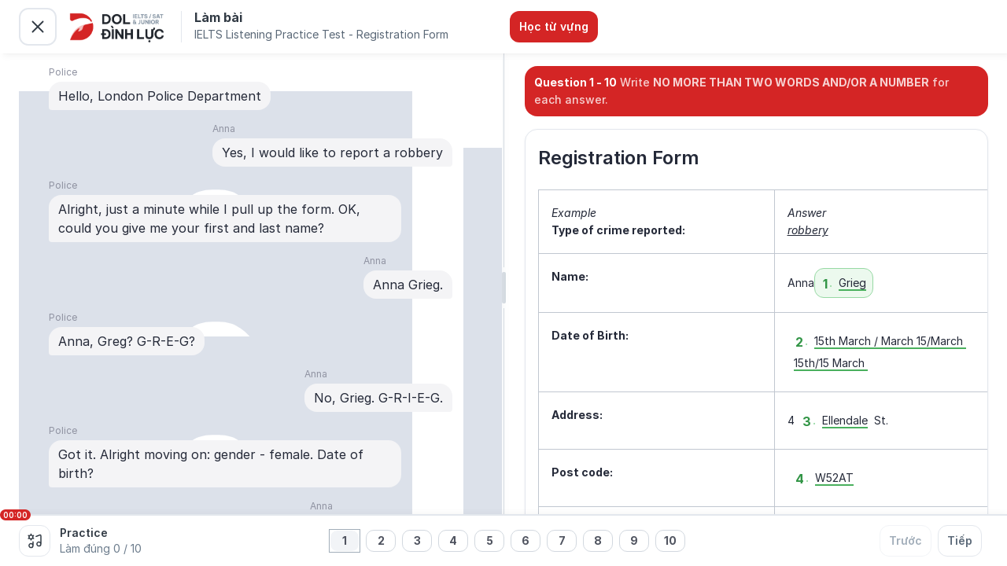

--- FILE ---
content_type: text/html; charset=utf-8
request_url: https://tuhoc.dolenglish.vn/luyen-thi-ielts/ielts-listening-practice-answer-key-registration-form
body_size: 36828
content:
<!DOCTYPE html><html lang="vi"><head><meta name="viewport" content="width=device-width, initial-scale=1, maximum-scale=5, minimum-scale=1" data-next-head="true"/><script type="application/ld+json" data-next-head="true">{"@context":"https://schema.org","@type":"BreadcrumbList","itemListElement":[{"@type":"ListItem","position":1,"name":"TRANG CHỦ","item":"https://tuhoc.dolenglish.vn/"},{"@type":"ListItem","position":2,"name":"IELTS ONLINE TEST","item":"https://tuhoc.dolenglish.vn/luyen-thi-ielts/free-ielts-online-test"},{"@type":"ListItem","position":3,"name":"IELTS LISTENING PRACTICE TESTS","item":"https://tuhoc.dolenglish.vn/luyen-thi-ielts/ielts-listening-practice"},{"@type":"ListItem","position":4,"name":"Đáp Án, và Giải Thích Registration Form"}]}</script><meta property="og:locale" content="vi_VN" data-next-head="true"/><meta content="Đáp Án, và Giải Thích Registration Form | IELTS Listening Practice @dolacademy - Học Tiếng Anh Free - Chất lượng Premium" data-next-head="true"/><meta name="twitter:site" content="@EnglishDol" data-next-head="true"/><meta property="fb:app_id" content="722752771433071" data-next-head="true"/><title data-next-head="true">Đáp Án, và Giải Thích Registration Form | IELTS Listening Practice @dolacademy - Học Tiếng Anh Free - Chất lượng Premium</title><meta name="description" content="Xem giải thích chi tiết của IELTS Listening Passage Registration Form được lấy từ cuốn sách IELTS Actual Test 2 - Test 9 - Section 1. Giải thích được trình bày bằng Linearthinking được-cục-sở-hữu-trí-tuệ-công-nhận của DOL, và với giao diện dễ nhìn và dễ hiểu với các thí sinh IELTS." data-next-head="true"/><meta property="og:type" content="website" data-next-head="true"/><meta property="og:url" content="https://tuhoc.dolenglish.vn/luyen-thi-ielts/ielts-listening-practice-answer-key-registration-form" data-next-head="true"/><meta property="og:title" content="Đáp Án, và Giải Thích Registration Form | IELTS Listening Practice @dolacademy - Học Tiếng Anh Free - Chất lượng Premium" data-next-head="true"/><meta property="og:description" content="Xem giải thích chi tiết của IELTS Listening Passage Registration Form được lấy từ cuốn sách IELTS Actual Test 2 - Test 9 - Section 1. Giải thích được trình bày bằng Linearthinking được-cục-sở-hữu-trí-tuệ-công-nhận của DOL, và với giao diện dễ nhìn và dễ hiểu với các thí sinh IELTS." data-next-head="true"/><meta property="og:image" content="https://media.dolenglish.vn/PRIVATE/MEDIA/1db0fafc-5231-40a7-b15a-1681fd94633b.jpg" data-next-head="true"/><meta name="twitter:card" content="summary_large_image" data-next-head="true"/><meta property="twitter:url" content="https://tuhoc.dolenglish.vn/luyen-thi-ielts/ielts-listening-practice-answer-key-registration-form" data-next-head="true"/><meta name="twitter:title" content="Đáp Án, và Giải Thích Registration Form | IELTS Listening Practice @dolacademy - Học Tiếng Anh Free - Chất lượng Premium" data-next-head="true"/><meta name="twitter:description" content="Xem giải thích chi tiết của IELTS Listening Passage Registration Form được lấy từ cuốn sách IELTS Actual Test 2 - Test 9 - Section 1. Giải thích được trình bày bằng Linearthinking được-cục-sở-hữu-trí-tuệ-công-nhận của DOL, và với giao diện dễ nhìn và dễ hiểu với các thí sinh IELTS." data-next-head="true"/><meta name="twitter:image" content="https://media.dolenglish.vn/PRIVATE/MEDIA/1db0fafc-5231-40a7-b15a-1681fd94633b.jpg" data-next-head="true"/><link rel="canonical" href="https://tuhoc.dolenglish.vn/luyen-thi-ielts/ielts-listening-practice-answer-key-registration-form" data-next-head="true"/><meta name="robots" content="follow, index, max-snippet:-1, max-video-preview:-1, max-image-preview:large" data-next-head="true"/><meta name="next-head-count" content="20"/><link rel="shortcut icon" href="/favicon.ico" type="image/x-icon"/><link rel="icon" href="/favicon.ico" type="image/x-icon"/><link href="https://media.dolenglish.vn" rel="preconnect" crossorigin=""/><script></script>
            <link rel="preload" as="style" onload="if(media!=='all'){media='all';};rel='stylesheet';" href="https://media.dolenglish.vn/PUBLIC/ASSETS/fonts/inter/inter-v4.1.css" />
            <script></script><script></script>
            <link rel="preload" as="style" onload="if(media!=='all'){media='all';};rel='stylesheet';" href="https://media.dolenglish.vn/PUBLIC/ASSETS/fonts/noto-serif.css" />
            <script></script><script></script>
            <link rel="preload" as="style" onload="if(media!=='all'){media='all';};rel='stylesheet';" href="https://media.dolenglish.vn/PUBLIC/ASSETS/fonts/dol-sans/dol-sans.css" />
            <script></script><meta name="theme-color" content="#FFFFFF"/><meta name="msapplication-TileImage" content="/icons/icon-48x48.png"/><link rel="preload" href="/_next/static/css/e075f9acc7314623.css" as="style"/><link rel="stylesheet" href="/_next/static/css/e075f9acc7314623.css" data-n-g=""/><noscript data-n-css=""></noscript><script defer="" nomodule="" src="/_next/static/chunks/polyfills-c67a75d1b6f99dc8.js"></script><script defer="" src="/_next/static/chunks/a29ae703-04ed91625b31b64e.js"></script><script defer="" src="/_next/static/chunks/296550e7-0b8f10ed877911b0.js"></script><script defer="" src="/_next/static/chunks/52383-23e3b069387a4ae7.js"></script><script defer="" src="/_next/static/chunks/62300-7de6d5ae2a5ac1aa.js"></script><script defer="" src="/_next/static/chunks/93902-916407c9af4414a6.js"></script><script defer="" src="/_next/static/chunks/70020-500e05822afecfd3.js"></script><script defer="" src="/_next/static/chunks/76219-eb77ba8f87aac568.js"></script><script defer="" src="/_next/static/chunks/77146-6bb1cdf40c6c7dcd.js"></script><script defer="" src="/_next/static/chunks/83857-a7a996ad2bac6e34.js"></script><script defer="" src="/_next/static/chunks/94009-696c4cfba47168df.js"></script><script defer="" src="/_next/static/chunks/73953-f1bbfd92c6cb791f.js"></script><script defer="" src="/_next/static/chunks/63968-de0ecfba74e0fa40.js"></script><script defer="" src="/_next/static/chunks/84694-bad92cda4f924f91.js"></script><script defer="" src="/_next/static/chunks/50051-b2435eb26224fbc2.js"></script><script defer="" src="/_next/static/chunks/77423-2832ef096b59db1f.js"></script><script defer="" src="/_next/static/chunks/36374-6a7c18bc44577898.js"></script><script defer="" src="/_next/static/chunks/18257-ac6540578f1a54bd.js"></script><script defer="" src="/_next/static/chunks/1812-1addba1dbb4ef40f.js"></script><script defer="" src="/_next/static/chunks/65944-57e406b371dd85c9.js"></script><script defer="" src="/_next/static/chunks/99759-1dfab2485bb4cd5b.js"></script><script defer="" src="/_next/static/chunks/23094-f4c3251a8b19c519.js"></script><script defer="" src="/_next/static/chunks/45543-7011057ebf124a76.js"></script><script defer="" src="/_next/static/chunks/87464-56058024f46c37a5.js"></script><script defer="" src="/_next/static/chunks/11882.ef3099db61987c6b.js"></script><script defer="" src="/_next/static/chunks/65966-19c02c6545ddd163.js"></script><script defer="" src="/_next/static/chunks/99948-7f9ab309cedd32be.js"></script><script defer="" src="/_next/static/chunks/49817-4e62e2bf8252c8fd.js"></script><script defer="" src="/_next/static/chunks/83565-4d623187735f0bfc.js"></script><script defer="" src="/_next/static/chunks/9905-17a540a587ce6639.js"></script><script defer="" src="/_next/static/chunks/98781-b59a880d45473021.js"></script><script defer="" src="/_next/static/chunks/51812-00a1028904176b84.js"></script><script defer="" src="/_next/static/chunks/60195-71bb398db55d7519.js"></script><script defer="" src="/_next/static/chunks/34096-1a46d4d343e9ea3f.js"></script><script defer="" src="/_next/static/chunks/63950-9f88f595c7df9d75.js"></script><script defer="" src="/_next/static/chunks/76733-4a5da4f351468859.js"></script><script defer="" src="/_next/static/chunks/72359-6704ff0b719cf87a.js"></script><script defer="" src="/_next/static/chunks/135-5e2a529dddb87cfa.js"></script><script defer="" src="/_next/static/chunks/85593-d48e95b4a76b64bd.js"></script><script defer="" src="/_next/static/chunks/83621-454082cc41d187cf.js"></script><script defer="" src="/_next/static/chunks/34904-90a7a99338e24219.js"></script><script defer="" src="/_next/static/chunks/22946-568d93a58e364409.js"></script><script defer="" src="/_next/static/chunks/46053-6ededba641f38fbc.js"></script><script defer="" src="/_next/static/chunks/54622-f169c9fc13c7f721.js"></script><script defer="" src="/_next/static/chunks/87866-9ad0ad9c2f2b5623.js"></script><script defer="" src="/_next/static/chunks/35772.92a67c4a110ea762.js"></script><script defer="" src="/_next/static/chunks/65722.e9c5a39f45ffaa38.js"></script><script defer="" src="/_next/static/chunks/59954.11132f38571b7f76.js"></script><script defer="" src="/_next/static/chunks/81231-609e285b4e6e597b.js"></script><script defer="" src="/_next/static/chunks/70579.f0e3c336efab8861.js"></script><script src="/_next/static/chunks/webpack-bc3dad4a395ce739.js" defer=""></script><script src="/_next/static/chunks/framework-f8107782605935c2.js" defer=""></script><script src="/_next/static/chunks/main-dc9392ad16109ce9.js" defer=""></script><script src="/_next/static/chunks/pages/_app-117e9033ee3d6609.js" defer=""></script><script src="/_next/static/chunks/c8940057-05faafbd3cc5d04c.js" defer=""></script><script src="/_next/static/chunks/14715-e87e733102d95b88.js" defer=""></script><script src="/_next/static/chunks/17160-a45bc2bc2ebe184b.js" defer=""></script><script src="/_next/static/chunks/96577-202bc97b9429d5ae.js" defer=""></script><script src="/_next/static/chunks/41434-656eff943d181b38.js" defer=""></script><script src="/_next/static/chunks/29015-1ea5c7e8f67a31c7.js" defer=""></script><script src="/_next/static/chunks/28098-ff4d486733cc351d.js" defer=""></script><script src="/_next/static/chunks/88133-dd0bcaccdc927b7a.js" defer=""></script><script src="/_next/static/chunks/19045-9ea99f920b855bef.js" defer=""></script><script src="/_next/static/chunks/97848-6ce1dfae109f2c96.js" defer=""></script><script src="/_next/static/chunks/73308-2c6813a4c77b0cdb.js" defer=""></script><script src="/_next/static/chunks/2305-aba126bd0424fd33.js" defer=""></script><script src="/_next/static/chunks/17119-170207b88123e2a1.js" defer=""></script><script src="/_next/static/chunks/87775-f6221c96a35747aa.js" defer=""></script><script src="/_next/static/chunks/72091-cdbd30b99637aecb.js" defer=""></script><script src="/_next/static/chunks/58516-4dc03268b7ec3667.js" defer=""></script><script src="/_next/static/chunks/5166-4810a9d6fba54b67.js" defer=""></script><script src="/_next/static/chunks/57403-b680c9cbed7900fe.js" defer=""></script><script src="/_next/static/chunks/42945-1c97e1301cd12a4e.js" defer=""></script><script src="/_next/static/chunks/20187-aa2c9c59169b2735.js" defer=""></script><script src="/_next/static/chunks/47559-932a2862b5b46247.js" defer=""></script><script src="/_next/static/chunks/pages/%5B...slug%5D-afb522a0e2553728.js" defer=""></script><script src="/_next/static/2nNDfCevGgv_0SN33rRqU/_buildManifest.js" defer=""></script><script src="/_next/static/2nNDfCevGgv_0SN33rRqU/_ssgManifest.js" defer=""></script><style data-styled="" data-styled-version="5.3.5">.kZLARA{position:relative;height:100%;}/*!sc*/
.kZLARA .a-spin{position:absolute;top:0;left:0;display:grid;width:100%;height:100%;max-height:100vh;place-items:center;z-index:10001;}/*!sc*/
.kZLARA .spin-blur{position:absolute;top:0;left:0;display:block;width:100%;height:100%;opacity:0.5;background:#fff;z-index:10000;}/*!sc*/
data-styled.g2[id="SpokeSpinner__Main-sc-rrx02f-0"]{content:"kZLARA,"}/*!sc*/
.khIzbh{display:none;}/*!sc*/
data-styled.g5[id="controlled-audio-play-in-backgroundstore__BackgroundAudioPlayerMain-sc-1lmd2ax-0"]{content:"khIzbh,"}/*!sc*/
.kplyxu{display:none;}/*!sc*/
data-styled.g6[id="simple-audio-play-in-backgroundstore__BackgroundAudioPlayerMain-sc-1kut4o0-0"]{content:"kplyxu,"}/*!sc*/
.fPxUxT.size-large{font-weight:600;font-size:14px;line-height:24px;padding:8px 16px;}/*!sc*/
.fPxUxT.size-large.variant-outline,.fPxUxT.size-large.variant-outline-red{padding:6px 14px;}/*!sc*/
.fPxUxT.size-large .btn-icon-wrapper{font-size:24px;}/*!sc*/
.fPxUxT.size-small{font-weight:500;font-size:14px;line-height:20px;padding:6px 12px;}/*!sc*/
.fPxUxT.size-small.variant-outline,.fPxUxT.size-small.variant-outline-red{padding:4px 10px;}/*!sc*/
.fPxUxT.size-small .btn-icon-wrapper{font-size:18px;}/*!sc*/
.fPxUxT.full-width{display:-webkit-box;display:-webkit-flex;display:-ms-flexbox;display:flex;-webkit-box-pack:center;-webkit-justify-content:center;-ms-flex-pack:center;justify-content:center;-webkit-align-items:center;-webkit-box-align:center;-ms-flex-align:center;align-items:center;width:100%;padding:12px 16px;}/*!sc*/
.fPxUxT.fit-parent{display:-webkit-box;display:-webkit-flex;display:-ms-flexbox;display:flex;-webkit-box-pack:center;-webkit-justify-content:center;-ms-flex-pack:center;justify-content:center;-webkit-align-items:center;-webkit-box-align:center;-ms-flex-align:center;align-items:center;width:100%;}/*!sc*/
.fPxUxT.type-primary{background-color:var(--btn-primary-bg-color);color:var(--btn-primary-text-color);}/*!sc*/
@media (hover:hover){.fPxUxT.type-primary:hover,.fPxUxT.type-primary.hover{background-color:var(--btn-primary-bg-color-hover);color:var(--btn-primary-text-color-hover);}}/*!sc*/
.fPxUxT.type-primary:active,.fPxUxT.type-primary.active{background-color:var(--btn-primary-bg-color-active);color:var(--btn-primary-text-color-active);}/*!sc*/
.fPxUxT.type-primary:disabled,.fPxUxT.type-primary.disabled{background-color:var(--btn-primary-bg-color-disabled);color:var(--btn-primary-text-color-disabled);}/*!sc*/
.fPxUxT.type-primary.variant-white{background-color:var(--btn-primary-white-bg-color);color:var(--btn-primary-white-text-color);}/*!sc*/
.fPxUxT.type-primary.variant-white:hover,.fPxUxT.type-primary.variant-white.hover{background-color:var(--btn-primary-white-bg-color-hover);color:var(--btn-primary-white-text-color-hover);}/*!sc*/
.fPxUxT.type-primary.variant-white:active,.fPxUxT.type-primary.variant-white.active{background-color:var(--btn-primary-white-bg-color-active);color:var(--btn-primary-white-text-color-active);}/*!sc*/
.fPxUxT.type-primary.variant-white:disabled,.fPxUxT.type-primary.variant-white.disabled{background-color:var(--btn-primary-white-bg-color-disabled);color:var(--btn-primary-white-text-color-disabled);}/*!sc*/
.fPxUxT.type-primary.variant-outline{border-width:2px;border-style:solid;border-color:var(--btn-primary-outline-border-color);background-color:var(--btn-primary-outline-bg-color);color:var(--btn-primary-outline-text-color);}/*!sc*/
.fPxUxT.type-primary.variant-outline:hover,.fPxUxT.type-primary.variant-outline.hover{border-color:var(--btn-primary-outline-border-color-hover);background-color:var(--btn-primary-outline-bg-color-hover);color:var(--btn-primary-outline-text-color-hover);}/*!sc*/
.fPxUxT.type-primary.variant-outline:active,.fPxUxT.type-primary.variant-outline.active{border-color:var(--btn-primary-outline-border-color-active);background-color:var(--btn-primary-outline-bg-color-active);color:var(--btn-primary-outline-text-color-active);}/*!sc*/
.fPxUxT.type-primary.variant-outline:disabled,.fPxUxT.type-primary.variant-outline.disabled{border-color:var(--btn-primary-outline-border-color-disabled);background-color:var(--btn-primary-outline-bg-color-disabled);color:var(--btn-primary-outline-text-color-disabled);}/*!sc*/
.fPxUxT.type-primary.variant-outline-white{border-width:2px;border-style:solid;border-color:#FFFFFF;background-color:transparent;color:#FFFFFF;}/*!sc*/
.fPxUxT.type-primary.variant-outline-white:disabled,.fPxUxT.type-primary.variant-outline-white.disabled{border-color:var(--btn-primary-outline-border-color-disabled);background-color:var(--btn-primary-outline-bg-color-disabled);color:var(--btn-primary-outline-text-color-disabled);}/*!sc*/
.fPxUxT.type-primary.variant-outline-red{border-width:2px;border-style:solid;border-color:#E24B19;background-color:var(--btn-primary-outline-bg-color);color:#E24B19;-webkit-transition:all 0.2s ease;transition:all 0.2s ease;}/*!sc*/
@media (hover:hover){.fPxUxT.type-primary.variant-outline-red:hover,.fPxUxT.type-primary.variant-outline-red.hover{background-color:#E24B19;color:#FFFFFF;}}/*!sc*/
.fPxUxT.type-primary.variant-outline-red:active,.fPxUxT.type-primary.variant-outline-red.active{background-color:#E24B19;color:#FFFFFF;-webkit-transform:scale(0.95);-ms-transform:scale(0.95);transform:scale(0.95);}/*!sc*/
.fPxUxT.type-primary.variant-outline-red:disabled,.fPxUxT.type-primary.variant-outline-red.disabled{border-color:var(--btn-primary-outline-border-color-disabled);background-color:var(--btn-primary-outline-bg-color-disabled);color:var(--btn-primary-outline-text-color-disabled);}/*!sc*/
.fPxUxT.type-primary.variant-red{background-color:var(--btn-primary-red-bg-color);color:var(--btn-primary-red-text-color);}/*!sc*/
.fPxUxT.type-primary.variant-red:hover,.fPxUxT.type-primary.variant-red.hover{background-color:var(--btn-primary-red-bg-color-hover);color:var(--btn-primary-red-text-color-hover);}/*!sc*/
.fPxUxT.type-primary.variant-red:active,.fPxUxT.type-primary.variant-red.active{background-color:var(--btn-primary-red-bg-color-active);color:var(--btn-primary-red-text-color-active);}/*!sc*/
.fPxUxT.type-primary.variant-red:disabled,.fPxUxT.type-primary.variant-red.disabled{background-color:var(--btn-primary-red-bg-color-disabled);color:var(--btn-primary-red-text-color-disabled);}/*!sc*/
.fPxUxT.type-primary.variant-outline-dark{border-width:2px;border-style:solid;border-color:#242938;background-color:#FFFFFF;color:#242938;}/*!sc*/
.fPxUxT.type-primary.variant-outline-dark:hover,.fPxUxT.type-primary.variant-outline-dark.hover{border-color:#242938;background-color:transparent;color:#242938;}/*!sc*/
.fPxUxT.type-primary.variant-outline-dark:active,.fPxUxT.type-primary.variant-outline-dark.active{border-color:#242938;background-color:transparent;color:#242938;}/*!sc*/
.fPxUxT.type-primary.variant-outline-dark:disabled,.fPxUxT.type-primary.variant-outline-dark.disabled{border-color:var(--btn-primary-outline-border-color-disabled);background-color:var(--btn-primary-outline-bg-color-disabled);color:var(--btn-primary-outline-text-color-disabled);}/*!sc*/
.fPxUxT.type-primary.variant-colored{color:#FFFFFF;}/*!sc*/
.fPxUxT.type-primary.variant-colored:hover,.fPxUxT.type-primary.variant-colored.hover{opacity:0.8;}/*!sc*/
.fPxUxT.type-primary.variant-colored:active,.fPxUxT.type-primary.variant-colored.active{opacity:0.8;}/*!sc*/
.fPxUxT.type-primary.variant-colored:disabled,.fPxUxT.type-primary.variant-colored.disabled{background-color:#D2D8DF;color:#FFFFFF;}/*!sc*/
.fPxUxT.type-primary.variant-blue{background-color:var(--btn-primary-blue-bg-color);color:var(--btn-primary-blue-text-color);}/*!sc*/
.fPxUxT.type-primary.variant-blue:hover,.fPxUxT.type-primary.variant-blue.hover{background-color:var(--btn-primary-blue-bg-color-hover);color:var(--btn-primary-blue-text-color-hover);}/*!sc*/
.fPxUxT.type-primary.variant-blue:active,.fPxUxT.type-primary.variant-blue.active{background-color:var(--btn-primary-blue-bg-color-active);color:var(--btn-primary-blue-text-color-active);}/*!sc*/
.fPxUxT.type-primary.variant-blue:disabled,.fPxUxT.type-primary.variant-blue.disabled{background-color:var(--btn-primary-blue-bg-color-disabled);color:var(--btn-primary-blue-text-color-disabled);}/*!sc*/
.fPxUxT.type-secondary{background-color:var(--btn-secondary-bg-color);color:var(--btn-secondary-text-color);}/*!sc*/
.fPxUxT.type-secondary:hover,.fPxUxT.type-secondary.hover{background-color:var(--btn-secondary-bg-color-hover);color:var(--btn-secondary-text-color-hover);}/*!sc*/
.fPxUxT.type-secondary:active,.fPxUxT.type-secondary.active{background-color:var(--btn-secondary-bg-color-active);color:var(--btn-secondary-text-color-active);}/*!sc*/
.fPxUxT.type-secondary:disabled,.fPxUxT.type-secondary.disabled{background-color:var(--btn-secondary-bg-color-disabled);color:var(--btn-secondary-text-color-disabled);}/*!sc*/
.fPxUxT.type-secondary.variant-black{background:#242938;color:#FFFFFF;}/*!sc*/
.fPxUxT.type-secondary.variant-black:hover,.fPxUxT.type-secondary.variant-black.hover{background:#505460;color:#FFFFFF;}/*!sc*/
.fPxUxT.type-secondary.variant-black:active,.fPxUxT.type-secondary.variant-black.active{background:#505460;color:#FFFFFF;}/*!sc*/
.fPxUxT.type-secondary.variant-black:disabled,.fPxUxT.type-secondary.variant-black.disabled{background:#E3E7ED;color:#242938;}/*!sc*/
.fPxUxT.type-secondary.variant-dark{background-color:var(--btn-secondary-dark-bg-color);color:var(--btn-secondary-dark-text-color);}/*!sc*/
.fPxUxT.type-secondary.variant-dark:hover,.fPxUxT.type-secondary.variant-dark.hover{background-color:var(--btn-secondary-dark-bg-color-hover);color:var(--btn-secondary-dark-text-color-hover);}/*!sc*/
.fPxUxT.type-secondary.variant-dark:active,.fPxUxT.type-secondary.variant-dark.active{background-color:var(--btn-secondary-dark-bg-color-active);color:var(--btn-secondary-dark-text-color-active);}/*!sc*/
.fPxUxT.type-secondary.variant-dark:disabled,.fPxUxT.type-secondary.variant-dark.disabled{background-color:var(--btn-secondary-dark-bg-color-disabled);color:var(--btn-secondary-dark-text-color-disabled);}/*!sc*/
.fPxUxT.type-secondary.variant-outline{border-width:2px;border-style:solid;border-color:var(--btn-secondary-outline-border-color);background-color:var(--btn-secondary-outline-bg-color);color:var(--btn-secondary-outline-text-color);}/*!sc*/
.fPxUxT.type-secondary.variant-outline:hover,.fPxUxT.type-secondary.variant-outline.hover{border-color:var(--btn-secondary-outline-border-color-hover);background-color:var(--btn-secondary-outline-bg-color-hover);color:var(--btn-secondary-outline-text-color-hover);}/*!sc*/
.fPxUxT.type-secondary.variant-outline:active,.fPxUxT.type-secondary.variant-outline.active{border-color:var(--btn-secondary-outline-border-color-active);background-color:var(--btn-secondary-outline-bg-color-active);color:var(--btn-secondary-outline-text-color-active);}/*!sc*/
.fPxUxT.type-secondary.variant-outline:disabled,.fPxUxT.type-secondary.variant-outline.disabled{border-color:var(--btn-secondary-outline-border-color-disabled);background-color:var(--btn-secondary-outline-bg-color-disabled);color:var(--btn-secondary-outline-text-color-disabled);}/*!sc*/
.fPxUxT.type-link{background-color:unset;padding:0;}/*!sc*/
.fPxUxT.type-link .btn-item{display:-webkit-box;display:-webkit-flex;display:-ms-flexbox;display:flex;-webkit-align-items:center;-webkit-box-align:center;-ms-flex-align:center;align-items:center;}/*!sc*/
.fPxUxT.type-link:hover,.fPxUxT.type-link.hover{opacity:70%;}/*!sc*/
.fPxUxT.type-link:active,.fPxUxT.type-link.active{opacity:1;}/*!sc*/
.fPxUxT.type-link:disabled,.fPxUxT.type-link.disabled{opacity:40%;}/*!sc*/
.fPxUxT .btn-layout{display:-webkit-box;display:-webkit-flex;display:-ms-flexbox;display:flex;-webkit-align-items:center;-webkit-box-align:center;-ms-flex-align:center;align-items:center;-webkit-box-pack:center;-webkit-justify-content:center;-ms-flex-pack:center;justify-content:center;white-space:nowrap;}/*!sc*/
.fPxUxT .btn-layout .btn-item:not(:last-child){margin-right:8px;}/*!sc*/
.fPxUxT .btn-icon-wrapper{display:-webkit-box;display:-webkit-flex;display:-ms-flexbox;display:flex;}/*!sc*/
data-styled.g13[id="ButtonV2__StyledButton-sc-1spww0x-0"]{content:"fPxUxT,"}/*!sc*/
.dSJFoP{color:inherit;}/*!sc*/
.dSJFoP.responsive-typography.dol.dol-typo{margin:0;font-weight:700;line-height:24px;font-size:16px;color:#329546;margin-right:2px;margin-left:2px;}/*!sc*/
.dSJFoP.responsive-typography.dol.dol-typo.font-nunito{font-family:Nunito,sans-serif;}/*!sc*/
.dSJFoP.responsive-typography.dol.dol-typo.font-dol-sans-display{font-family:"DOL Sans Display",sans-serif;}/*!sc*/
.dSJFoP.responsive-typography.dol.dol-typo.font-dol-sans-text{font-family:"DOL Sans Text",sans-serif;}/*!sc*/
.dSJFoP.uppercase{text-transform:uppercase;}/*!sc*/
.dSJFoP.break-all-text{word-break:break-all;}/*!sc*/
.hfVDmR{color:inherit;}/*!sc*/
.hfVDmR.responsive-typography.dol.dol-typo{margin:0;font-weight:700;line-height:1.5em;font-size:14px;color:#96D9A3;}/*!sc*/
.hfVDmR.responsive-typography.dol.dol-typo.font-nunito{font-family:Nunito,sans-serif;}/*!sc*/
.hfVDmR.responsive-typography.dol.dol-typo.font-dol-sans-display{font-family:"DOL Sans Display",sans-serif;}/*!sc*/
.hfVDmR.responsive-typography.dol.dol-typo.font-dol-sans-text{font-family:"DOL Sans Text",sans-serif;}/*!sc*/
.hfVDmR.uppercase{text-transform:uppercase;}/*!sc*/
.hfVDmR.break-all-text{word-break:break-all;}/*!sc*/
.gvRLqC{color:inherit;}/*!sc*/
.gvRLqC.responsive-typography.dol.dol-typo{margin:0;font-weight:600;line-height:1.5em;font-size:14px;color:#242938;}/*!sc*/
.gvRLqC.responsive-typography.dol.dol-typo.font-nunito{font-family:Nunito,sans-serif;}/*!sc*/
.gvRLqC.responsive-typography.dol.dol-typo.font-dol-sans-display{font-family:"DOL Sans Display",sans-serif;}/*!sc*/
.gvRLqC.responsive-typography.dol.dol-typo.font-dol-sans-text{font-family:"DOL Sans Text",sans-serif;}/*!sc*/
.gvRLqC.uppercase{text-transform:uppercase;}/*!sc*/
.gvRLqC.break-all-text{word-break:break-all;}/*!sc*/
data-styled.g16[id="ResponsiveTypography__EnhancedText-sc-rr7hss-0"]{content:"dSJFoP,hfVDmR,gvRLqC,"}/*!sc*/
.PDaIC{color:inherit;}/*!sc*/
.PDaIC.responsive-typography.dol.dol-typo{margin:0;font-weight:700;line-height:24px;font-size:16px;color:#313A44;}/*!sc*/
.PDaIC.responsive-typography.dol.dol-typo.font-nunito{font-family:Nunito,sans-serif;}/*!sc*/
.PDaIC.responsive-typography.dol.dol-typo.font-dol-sans-display{font-family:"DOL Sans Display",sans-serif;}/*!sc*/
.PDaIC.responsive-typography.dol.dol-typo.font-dol-sans-text{font-family:"DOL Sans Text",sans-serif;}/*!sc*/
.PDaIC.uppercase{text-transform:uppercase;}/*!sc*/
.PDaIC.break-all-text{word-break:break-all;}/*!sc*/
.jYrnFp{color:inherit;}/*!sc*/
.jYrnFp.responsive-typography.dol.dol-typo{margin:0;font-weight:400;line-height:20px;font-size:14px;color:#5A6877;}/*!sc*/
.jYrnFp.responsive-typography.dol.dol-typo.font-nunito{font-family:Nunito,sans-serif;}/*!sc*/
.jYrnFp.responsive-typography.dol.dol-typo.font-dol-sans-display{font-family:"DOL Sans Display",sans-serif;}/*!sc*/
.jYrnFp.responsive-typography.dol.dol-typo.font-dol-sans-text{font-family:"DOL Sans Text",sans-serif;}/*!sc*/
.jYrnFp.uppercase{text-transform:uppercase;}/*!sc*/
.jYrnFp.break-all-text{word-break:break-all;}/*!sc*/
.cUofKn{color:inherit;}/*!sc*/
.cUofKn.responsive-typography.dol.dol-typo{margin:0;font-weight:700;line-height:20px;font-size:14px;}/*!sc*/
.cUofKn.responsive-typography.dol.dol-typo.font-nunito{font-family:Nunito,sans-serif;}/*!sc*/
.cUofKn.responsive-typography.dol.dol-typo.font-dol-sans-display{font-family:"DOL Sans Display",sans-serif;}/*!sc*/
.cUofKn.responsive-typography.dol.dol-typo.font-dol-sans-text{font-family:"DOL Sans Text",sans-serif;}/*!sc*/
.cUofKn.uppercase{text-transform:uppercase;}/*!sc*/
.cUofKn.break-all-text{word-break:break-all;}/*!sc*/
.fexNHl{color:inherit;}/*!sc*/
.fexNHl.responsive-typography.dol.dol-typo{margin:0;font-weight:500;line-height:20px;font-size:14px;}/*!sc*/
.fexNHl.responsive-typography.dol.dol-typo.font-nunito{font-family:Nunito,sans-serif;}/*!sc*/
.fexNHl.responsive-typography.dol.dol-typo.font-dol-sans-display{font-family:"DOL Sans Display",sans-serif;}/*!sc*/
.fexNHl.responsive-typography.dol.dol-typo.font-dol-sans-text{font-family:"DOL Sans Text",sans-serif;}/*!sc*/
.fexNHl.uppercase{text-transform:uppercase;}/*!sc*/
.fexNHl.break-all-text{word-break:break-all;}/*!sc*/
.ivvWkB{color:inherit;}/*!sc*/
.ivvWkB.responsive-typography.dol.dol-typo{margin:0;font-weight:600;line-height:20px;font-size:14px;color:#313A44;}/*!sc*/
.ivvWkB.responsive-typography.dol.dol-typo.font-nunito{font-family:Nunito,sans-serif;}/*!sc*/
.ivvWkB.responsive-typography.dol.dol-typo.font-dol-sans-display{font-family:"DOL Sans Display",sans-serif;}/*!sc*/
.ivvWkB.responsive-typography.dol.dol-typo.font-dol-sans-text{font-family:"DOL Sans Text",sans-serif;}/*!sc*/
.ivvWkB.uppercase{text-transform:uppercase;}/*!sc*/
.ivvWkB.break-all-text{word-break:break-all;}/*!sc*/
.iHcgqS{color:inherit;}/*!sc*/
.iHcgqS.responsive-typography.dol.dol-typo{margin:0;font-weight:400;line-height:20px;font-size:14px;color:#6D7D8D;}/*!sc*/
.iHcgqS.responsive-typography.dol.dol-typo.font-nunito{font-family:Nunito,sans-serif;}/*!sc*/
.iHcgqS.responsive-typography.dol.dol-typo.font-dol-sans-display{font-family:"DOL Sans Display",sans-serif;}/*!sc*/
.iHcgqS.responsive-typography.dol.dol-typo.font-dol-sans-text{font-family:"DOL Sans Text",sans-serif;}/*!sc*/
.iHcgqS.uppercase{text-transform:uppercase;}/*!sc*/
.iHcgqS.break-all-text{word-break:break-all;}/*!sc*/
.hlEdNt{color:inherit;}/*!sc*/
.hlEdNt.responsive-typography.dol.dol-typo{margin:0;}/*!sc*/
.hlEdNt.responsive-typography.dol.dol-typo.font-nunito{font-family:Nunito,sans-serif;}/*!sc*/
.hlEdNt.responsive-typography.dol.dol-typo.font-dol-sans-display{font-family:"DOL Sans Display",sans-serif;}/*!sc*/
.hlEdNt.responsive-typography.dol.dol-typo.font-dol-sans-text{font-family:"DOL Sans Text",sans-serif;}/*!sc*/
.hlEdNt.uppercase{text-transform:uppercase;}/*!sc*/
.hlEdNt.break-all-text{word-break:break-all;}/*!sc*/
data-styled.g18[id="ResponsiveTypography__EnhancedParagraph-sc-rr7hss-2"]{content:"PDaIC,jYrnFp,cUofKn,fexNHl,ivvWkB,iHcgqS,hlEdNt,"}/*!sc*/
.fqIubv{color:inherit;}/*!sc*/
.fqIubv.responsive-typography.dol.dol-typo{margin:0;font-weight:600;line-height:1.5em;font-size:16px;}/*!sc*/
.fqIubv.responsive-typography.dol.dol-typo.font-nunito{font-family:Nunito,sans-serif;}/*!sc*/
.fqIubv.responsive-typography.dol.dol-typo.font-dol-sans-display{font-family:"DOL Sans Display",sans-serif;}/*!sc*/
.fqIubv.responsive-typography.dol.dol-typo.font-dol-sans-text{font-family:"DOL Sans Text",sans-serif;}/*!sc*/
.fqIubv.uppercase{text-transform:uppercase;}/*!sc*/
.fqIubv.break-all-text{word-break:break-all;}/*!sc*/
data-styled.g19[id="ResponsiveTypography__EnhancedTitle-sc-rr7hss-3"]{content:"fqIubv,"}/*!sc*/
.kXOPni{display:inline;}/*!sc*/
data-styled.g48[id="DolTooltip__TooltipTitle-sc-16so988-0"]{content:"kXOPni,"}/*!sc*/
.cykBfQ{min-width:24px;min-height:24px;display:-webkit-box;display:-webkit-flex;display:-ms-flexbox;display:flex;-webkit-align-items:center;-webkit-box-align:center;-ms-flex-align:center;align-items:center;-webkit-box-pack:center;-webkit-justify-content:center;-ms-flex-pack:center;justify-content:center;}/*!sc*/
.cykBfQ > *:not(:last-child){margin-right:6px !important;}/*!sc*/
.cykBfQ.badge{display:grid;grid-column-gap:8px;grid-auto-flow:column;}/*!sc*/
.cykBfQ .btn-text{font-weight:inherit;font-size:inherit;line-height:inherit;}/*!sc*/
data-styled.g70[id="ButtonContentGeneral__Container-sc-1lz38ga-2"]{content:"cykBfQ,"}/*!sc*/
.kGsdHY{display:-webkit-box;display:-webkit-flex;display:-ms-flexbox;display:flex;-webkit-align-items:center;-webkit-box-align:center;-ms-flex-align:center;align-items:center;-webkit-box-pack:center;-webkit-justify-content:center;-ms-flex-pack:center;justify-content:center;border-radius:12px;cursor:pointer;-webkit-user-select:none;-moz-user-select:none;-ms-user-select:none;user-select:none;}/*!sc*/
.kGsdHY.filled:not(.transparent).color-primary.color-style-bold{background-color:#D42525;color:#FFFFFF;}/*!sc*/
.kGsdHY.filled:not(.transparent).color-primary.color-style-bold:hover:not(.loading):not(.disabled){background-color:#B81E1E;}/*!sc*/
.kGsdHY.filled:not(.transparent).color-primary.color-style-bold:active:not(.loading):not(.disabled){background-color:#971717;}/*!sc*/
.kGsdHY.filled:not(.transparent).color-primary.color-style-bold.disabled{background-color:#F2F4F7;color:#A1ADB9;cursor:not-allowed;}/*!sc*/
.kGsdHY.filled:not(.transparent).color-primary.color-style-matte{background-color:#FDEDED;color:#D42525;}/*!sc*/
.kGsdHY.filled:not(.transparent).color-primary.color-style-matte:hover:not(.loading):not(.disabled){background-color:#FAD6D6;}/*!sc*/
.kGsdHY.filled:not(.transparent).color-primary.color-style-matte:active:not(.loading):not(.disabled){background-color:#F2A1A1;}/*!sc*/
.kGsdHY.filled:not(.transparent).color-primary.color-style-matte.disabled{background-color:#F2F4F7;color:#A1ADB9;cursor:not-allowed;}/*!sc*/
.kGsdHY.filled:not(.transparent).color-blue.color-style-bold{background-color:#2B52D4;color:#FFFFFF;}/*!sc*/
.kGsdHY.filled:not(.transparent).color-blue.color-style-bold:hover:not(.loading):not(.disabled){background-color:#1547B2;}/*!sc*/
.kGsdHY.filled:not(.transparent).color-blue.color-style-bold:active:not(.loading):not(.disabled){background-color:#1B4193;}/*!sc*/
.kGsdHY.filled:not(.transparent).color-blue.color-style-bold.disabled{background-color:#F2F4F7;color:#A1ADB9;cursor:not-allowed;}/*!sc*/
.kGsdHY.filled:not(.transparent).color-blue.color-style-matte{background-color:#EDF2FD;color:#2B52D4;}/*!sc*/
.kGsdHY.filled:not(.transparent).color-blue.color-style-matte:hover:not(.loading):not(.disabled){background-color:#CAD8F7;}/*!sc*/
.kGsdHY.filled:not(.transparent).color-blue.color-style-matte:active:not(.loading):not(.disabled){background-color:#A7BFF1;}/*!sc*/
.kGsdHY.filled:not(.transparent).color-blue.color-style-matte.disabled{background-color:#F2F4F7;color:#A1ADB9;cursor:not-allowed;}/*!sc*/
.kGsdHY.filled:not(.transparent).color-dark.color-style-bold{background-color:#5A6877;color:#FFFFFF;}/*!sc*/
.kGsdHY.filled:not(.transparent).color-dark.color-style-bold:hover:not(.loading):not(.disabled){background-color:#8594A3;}/*!sc*/
.kGsdHY.filled:not(.transparent).color-dark.color-style-bold:active:not(.loading):not(.disabled){background-color:#8594A3;}/*!sc*/
.kGsdHY.filled:not(.transparent).color-dark.color-style-bold.disabled{background-color:#F2F4F7;color:#A1ADB9;cursor:not-allowed;}/*!sc*/
.kGsdHY.filled:not(.transparent).color-dark.color-style-matte{background-color:#F2F4F7;color:#242938;}/*!sc*/
.kGsdHY.filled:not(.transparent).color-dark.color-style-matte:hover:not(.loading):not(.disabled){background-color:#E3E7ED;}/*!sc*/
.kGsdHY.filled:not(.transparent).color-dark.color-style-matte:active:not(.loading):not(.disabled){background-color:#D2D8DF;}/*!sc*/
.kGsdHY.filled:not(.transparent).color-dark.color-style-matte.disabled{background-color:#F2F4F7;color:#A1ADB9;cursor:not-allowed;}/*!sc*/
.kGsdHY.filled:not(.transparent).color-neutral.color-style-bold{background-color:#8594A3;color:#FFFFFF;}/*!sc*/
.kGsdHY.filled:not(.transparent).color-neutral.color-style-bold:hover:not(.loading):not(.disabled){background-color:#6D7D8D;}/*!sc*/
.kGsdHY.filled:not(.transparent).color-neutral.color-style-bold:active:not(.loading):not(.disabled){background-color:#5A6877;}/*!sc*/
.kGsdHY.filled:not(.transparent).color-neutral.color-style-bold.disabled{background-color:#F2F4F7;color:#A1ADB9;cursor:not-allowed;}/*!sc*/
.kGsdHY.filled:not(.transparent).color-neutral.color-style-matte{background-color:#F2F4F7;color:#5A6877;}/*!sc*/
.kGsdHY.filled:not(.transparent).color-neutral.color-style-matte:hover:not(.loading):not(.disabled){background-color:#E3E7ED;}/*!sc*/
.kGsdHY.filled:not(.transparent).color-neutral.color-style-matte:active:not(.loading):not(.disabled){background-color:#D2D8DF;}/*!sc*/
.kGsdHY.filled:not(.transparent).color-neutral.color-style-matte.disabled{background-color:#F2F4F7;color:#A1ADB9;cursor:not-allowed;}/*!sc*/
.kGsdHY.filled:not(.transparent).color-light.color-style-bold{background-color:#FFFFFF;color:#5A6877;}/*!sc*/
.kGsdHY.filled:not(.transparent).color-light.color-style-bold:hover:not(.loading):not(.disabled){background-color:#F9FAFB;}/*!sc*/
.kGsdHY.filled:not(.transparent).color-light.color-style-bold:active:not(.loading):not(.disabled){background-color:#F2F4F7;}/*!sc*/
.kGsdHY.filled:not(.transparent).color-light.color-style-bold.disabled{background-color:#FFFFFF;color:#A1ADB9;cursor:not-allowed;}/*!sc*/
.kGsdHY.filled:not(.transparent).color-light.color-style-matte{background-color:#F2F4F7;color:#5A6877;}/*!sc*/
.kGsdHY.filled:not(.transparent).color-light.color-style-matte:hover:not(.loading):not(.disabled){background-color:#E3E7ED;}/*!sc*/
.kGsdHY.filled:not(.transparent).color-light.color-style-matte:active:not(.loading):not(.disabled){background-color:#D2D8DF;}/*!sc*/
.kGsdHY.filled:not(.transparent).color-light.color-style-matte.disabled{background-color:#F9FAFB;color:#A1ADB9;cursor:not-allowed;}/*!sc*/
.kGsdHY.filled:not(.transparent).color-green.color-style-bold{background-color:#329546;color:#FFFFFF;}/*!sc*/
.kGsdHY.filled:not(.transparent).color-green.color-style-bold:hover:not(.loading):not(.disabled){background-color:#347F43;}/*!sc*/
.kGsdHY.filled:not(.transparent).color-green.color-style-bold:active:not(.loading):not(.disabled){background-color:#2E6639;}/*!sc*/
.kGsdHY.filled:not(.transparent).color-green.color-style-bold.disabled{background-color:#F2F4F7;color:#A1ADB9;cursor:not-allowed;}/*!sc*/
.kGsdHY.filled:not(.transparent).color-green.color-style-matte{background-color:#ECF9EE;color:#329546;}/*!sc*/
.kGsdHY.filled:not(.transparent).color-green.color-style-matte:hover:not(.loading):not(.disabled){background-color:#CAECD1;}/*!sc*/
.kGsdHY.filled:not(.transparent).color-green.color-style-matte:active:not(.loading):not(.disabled){background-color:#96D9A3;}/*!sc*/
.kGsdHY.filled:not(.transparent).color-green.color-style-matte.disabled{background-color:#F2F4F7;color:#A1ADB9;cursor:not-allowed;}/*!sc*/
.kGsdHY.filled:not(.transparent).color-red.color-style-bold{background-color:#E24B19;color:#FFFFFF;}/*!sc*/
.kGsdHY.filled:not(.transparent).color-red.color-style-bold:hover:not(.loading):not(.disabled){background-color:#C64115;}/*!sc*/
.kGsdHY.filled:not(.transparent).color-red.color-style-bold:active:not(.loading):not(.disabled){background-color:#AB3812;}/*!sc*/
.kGsdHY.filled:not(.transparent).color-red.color-style-bold.disabled{background-color:#F2F4F7;color:#A1ADB9;cursor:not-allowed;}/*!sc*/
.kGsdHY.filled:not(.transparent).color-red.color-style-matte{background-color:#FEF0EC;color:#E24B19;}/*!sc*/
.kGsdHY.filled:not(.transparent).color-red.color-style-matte:hover:not(.loading):not(.disabled){background-color:#FBDAD0;}/*!sc*/
.kGsdHY.filled:not(.transparent).color-red.color-style-matte:active:not(.loading):not(.disabled){background-color:#F7B7A1;}/*!sc*/
.kGsdHY.filled:not(.transparent).color-red.color-style-matte.disabled{background-color:#F2F4F7;color:#A1ADB9;cursor:not-allowed;}/*!sc*/
.kGsdHY.filled:not(.transparent).color-purple.color-style-bold{background-color:#5B37D2;color:#FFFFFF;}/*!sc*/
.kGsdHY.filled:not(.transparent).color-purple.color-style-bold:hover:not(.loading):not(.disabled){background-color:#4927B9;}/*!sc*/
.kGsdHY.filled:not(.transparent).color-purple.color-style-bold:active:not(.loading):not(.disabled){background-color:#3D209D;}/*!sc*/
.kGsdHY.filled:not(.transparent).color-purple.color-style-bold.disabled{background-color:#F2F4F7;color:#A1ADB9;cursor:not-allowed;}/*!sc*/
.kGsdHY.filled:not(.transparent).color-purple.color-style-matte{background-color:#F1EDFC;color:#5B37D2;}/*!sc*/
.kGsdHY.filled:not(.transparent).color-purple.color-style-matte:hover:not(.loading):not(.disabled){background-color:#D5CBF6;}/*!sc*/
.kGsdHY.filled:not(.transparent).color-purple.color-style-matte:active:not(.loading):not(.disabled){background-color:#BAA9EF;}/*!sc*/
.kGsdHY.filled:not(.transparent).color-purple.color-style-matte.disabled{background-color:#F2F4F7;color:#A1ADB9;cursor:not-allowed;}/*!sc*/
.kGsdHY.filled.transparent{background-color:transparent;}/*!sc*/
.kGsdHY.filled.transparent.color-primary.color-style-bold{color:#D42525;}/*!sc*/
.kGsdHY.filled.transparent.color-primary.color-style-bold:hover:not(.loading):not(.disabled){background-color:#FEF6F6;}/*!sc*/
.kGsdHY.filled.transparent.color-primary.color-style-bold:active:not(.loading):not(.disabled){background-color:#FDEDED;}/*!sc*/
.kGsdHY.filled.transparent.color-primary.color-style-bold.disabled{background-color:transparent;color:#A1ADB9;cursor:not-allowed;}/*!sc*/
.kGsdHY.filled.transparent.color-primary.color-style-matte{color:#D42525;}/*!sc*/
.kGsdHY.filled.transparent.color-primary.color-style-matte:hover:not(.loading):not(.disabled){background-color:#FAD6D6;}/*!sc*/
.kGsdHY.filled.transparent.color-primary.color-style-matte:active:not(.loading):not(.disabled){background-color:#F2A1A1;}/*!sc*/
.kGsdHY.filled.transparent.color-primary.color-style-matte.disabled{background-color:transparent;color:#A1ADB9;cursor:not-allowed;}/*!sc*/
.kGsdHY.filled.transparent.color-blue.color-style-bold{color:#2B52D4;}/*!sc*/
.kGsdHY.filled.transparent.color-blue.color-style-bold:hover:not(.loading):not(.disabled){background-color:#F6F8FE;}/*!sc*/
.kGsdHY.filled.transparent.color-blue.color-style-bold:active:not(.loading):not(.disabled){background-color:#EDF2FD;}/*!sc*/
.kGsdHY.filled.transparent.color-blue.color-style-bold.disabled{background-color:transparent;color:#A1ADB9;cursor:not-allowed;}/*!sc*/
.kGsdHY.filled.transparent.color-blue.color-style-matte{color:#2B52D4;}/*!sc*/
.kGsdHY.filled.transparent.color-blue.color-style-matte:hover:not(.loading):not(.disabled){background-color:#CAD8F7;}/*!sc*/
.kGsdHY.filled.transparent.color-blue.color-style-matte:active:not(.loading):not(.disabled){background-color:#A7BFF1;}/*!sc*/
.kGsdHY.filled.transparent.color-blue.color-style-matte.disabled{background-color:transparent;color:#A1ADB9;cursor:not-allowed;}/*!sc*/
.kGsdHY.filled.transparent.color-dark.color-style-bold{color:#313A44;}/*!sc*/
.kGsdHY.filled.transparent.color-dark.color-style-bold:hover:not(.loading):not(.disabled){background-color:#F9FAFB;}/*!sc*/
.kGsdHY.filled.transparent.color-dark.color-style-bold:active:not(.loading):not(.disabled){background-color:#F2F4F7;}/*!sc*/
.kGsdHY.filled.transparent.color-dark.color-style-bold.disabled{background-color:transparent;color:#A1ADB9;cursor:not-allowed;}/*!sc*/
.kGsdHY.filled.transparent.color-dark.color-style-matte{color:#242938;}/*!sc*/
.kGsdHY.filled.transparent.color-dark.color-style-matte:hover:not(.loading):not(.disabled){background-color:#F2F4F7;}/*!sc*/
.kGsdHY.filled.transparent.color-dark.color-style-matte:active:not(.loading):not(.disabled){background-color:#E3E7ED;}/*!sc*/
.kGsdHY.filled.transparent.color-dark.color-style-matte.disabled{background-color:transparent;color:#A1ADB9;cursor:not-allowed;}/*!sc*/
.kGsdHY.filled.transparent.color-neutral.color-style-bold{color:#313A44;}/*!sc*/
.kGsdHY.filled.transparent.color-neutral.color-style-bold:hover:not(.loading):not(.disabled){background-color:#6D7D8D;color:#FFFFFF;}/*!sc*/
.kGsdHY.filled.transparent.color-neutral.color-style-bold:active:not(.loading):not(.disabled){background-color:#5A6877;color:#FFFFFF;}/*!sc*/
.kGsdHY.filled.transparent.color-neutral.color-style-bold.disabled{background-color:transparent;color:#A1ADB9;cursor:not-allowed;}/*!sc*/
.kGsdHY.filled.transparent.color-neutral.color-style-matte{color:#313A44;}/*!sc*/
.kGsdHY.filled.transparent.color-neutral.color-style-matte:hover:not(.loading):not(.disabled){background-color:#E3E7ED;}/*!sc*/
.kGsdHY.filled.transparent.color-neutral.color-style-matte:active:not(.loading):not(.disabled){background-color:#D2D8DF;}/*!sc*/
.kGsdHY.filled.transparent.color-neutral.color-style-matte.disabled{background-color:transparent;color:#A1ADB9;cursor:not-allowed;}/*!sc*/
.kGsdHY.filled.transparent.color-light.color-style-bold{color:#5A6877;}/*!sc*/
.kGsdHY.filled.transparent.color-light.color-style-bold:hover:not(.loading):not(.disabled){background-color:#F9FAFB;}/*!sc*/
.kGsdHY.filled.transparent.color-light.color-style-bold:active:not(.loading):not(.disabled){background-color:#F2F4F7;}/*!sc*/
.kGsdHY.filled.transparent.color-light.color-style-bold.disabled{background-color:transparent;color:#A1ADB9;cursor:not-allowed;}/*!sc*/
.kGsdHY.filled.transparent.color-light.color-style-matte{color:#5A6877;}/*!sc*/
.kGsdHY.filled.transparent.color-light.color-style-matte:hover:not(.loading):not(.disabled){background-color:#F2F4F7;}/*!sc*/
.kGsdHY.filled.transparent.color-light.color-style-matte:active:not(.loading):not(.disabled){background-color:#E3E7ED;}/*!sc*/
.kGsdHY.filled.transparent.color-light.color-style-matte.disabled{background-color:transparent;color:#A1ADB9;cursor:not-allowed;}/*!sc*/
.kGsdHY.filled.transparent.color-green.color-style-bold{color:#329546;}/*!sc*/
.kGsdHY.filled.transparent.color-green.color-style-bold:hover:not(.loading):not(.disabled){background-color:#F3FBF5;}/*!sc*/
.kGsdHY.filled.transparent.color-green.color-style-bold:active:not(.loading):not(.disabled){background-color:#ECF9EE;}/*!sc*/
.kGsdHY.filled.transparent.color-green.color-style-bold.disabled{background-color:transparent;color:#A1ADB9;cursor:not-allowed;}/*!sc*/
.kGsdHY.filled.transparent.color-green.color-style-matte{color:#329546;}/*!sc*/
.kGsdHY.filled.transparent.color-green.color-style-matte:hover:not(.loading):not(.disabled){background-color:#CAECD1;}/*!sc*/
.kGsdHY.filled.transparent.color-green.color-style-matte:active:not(.loading):not(.disabled){background-color:#96D9A3;}/*!sc*/
.kGsdHY.filled.transparent.color-green.color-style-matte.disabled{background-color:transparent;color:#A1ADB9;cursor:not-allowed;}/*!sc*/
.kGsdHY.filled.transparent.color-red.color-style-bold{color:#E24B19;}/*!sc*/
.kGsdHY.filled.transparent.color-red.color-style-bold:hover:not(.loading):not(.disabled){background-color:#FEF8F5;}/*!sc*/
.kGsdHY.filled.transparent.color-red.color-style-bold:active:not(.loading):not(.disabled){background-color:#FEF0EC;}/*!sc*/
.kGsdHY.filled.transparent.color-red.color-style-bold.disabled{background-color:transparent;color:#A1ADB9;cursor:not-allowed;}/*!sc*/
.kGsdHY.filled.transparent.color-red.color-style-matte{color:#E24B19;}/*!sc*/
.kGsdHY.filled.transparent.color-red.color-style-matte:hover:not(.loading):not(.disabled){background-color:#FBDAD0;}/*!sc*/
.kGsdHY.filled.transparent.color-red.color-style-matte:active:not(.loading):not(.disabled){background-color:#F7B7A1;}/*!sc*/
.kGsdHY.filled.transparent.color-red.color-style-matte.disabled{background-color:transparent;color:#A1ADB9;cursor:not-allowed;}/*!sc*/
.kGsdHY.filled.transparent.color-purple.color-style-bold{color:#5B37D2;}/*!sc*/
.kGsdHY.filled.transparent.color-purple.color-style-bold:hover:not(.loading):not(.disabled){background-color:#F8F6FE;}/*!sc*/
.kGsdHY.filled.transparent.color-purple.color-style-bold:active:not(.loading):not(.disabled){background-color:#F1EDFC;}/*!sc*/
.kGsdHY.filled.transparent.color-purple.color-style-bold.disabled{background-color:transparent;color:#A1ADB9;cursor:not-allowed;}/*!sc*/
.kGsdHY.filled.transparent.color-purple.color-style-matte{color:#5B37D2;}/*!sc*/
.kGsdHY.filled.transparent.color-purple.color-style-matte:hover:not(.loading):not(.disabled){background-color:#D5CBF6;}/*!sc*/
.kGsdHY.filled.transparent.color-purple.color-style-matte:active:not(.loading):not(.disabled){background-color:#BAA9EF;}/*!sc*/
.kGsdHY.filled.transparent.color-purple.color-style-matte.disabled{background-color:transparent;color:#A1ADB9;cursor:not-allowed;}/*!sc*/
.kGsdHY.outline:not(.transparent){background-color:transparent;}/*!sc*/
.kGsdHY.outline:not(.transparent).color-primary.color-style-bold{position:relative;color:#D42525;}/*!sc*/
.kGsdHY.outline:not(.transparent).color-primary.color-style-bold:after{content:'';position:absolute;top:0;left:0;bottom:0;right:0;border-radius:inherit;border:1px solid #D42525;pointer-events:none;-webkit-user-select:none;-moz-user-select:none;-ms-user-select:none;user-select:none;}/*!sc*/
.kGsdHY.outline:not(.transparent).color-primary.color-style-bold:hover:not(.loading):not(.disabled){position:relative;}/*!sc*/
.kGsdHY.outline:not(.transparent).color-primary.color-style-bold:hover:not(.loading):not(.disabled):after{content:'';position:absolute;top:0;left:0;bottom:0;right:0;border-radius:inherit;border:1px solid #EA7575;pointer-events:none;-webkit-user-select:none;-moz-user-select:none;-ms-user-select:none;user-select:none;}/*!sc*/
.kGsdHY.outline:not(.transparent).color-primary.color-style-bold:active:not(.loading):not(.disabled){position:relative;}/*!sc*/
.kGsdHY.outline:not(.transparent).color-primary.color-style-bold:active:not(.loading):not(.disabled):after{content:'';position:absolute;top:0;left:0;bottom:0;right:0;border-radius:inherit;border:1px solid #F2A1A1;pointer-events:none;-webkit-user-select:none;-moz-user-select:none;-ms-user-select:none;user-select:none;}/*!sc*/
.kGsdHY.outline:not(.transparent).color-primary.color-style-bold.disabled{position:relative;color:#A1ADB9;cursor:not-allowed;}/*!sc*/
.kGsdHY.outline:not(.transparent).color-primary.color-style-bold.disabled:after{content:'';position:absolute;top:0;left:0;bottom:0;right:0;border-radius:inherit;border:1px solid #F2F4F7;pointer-events:none;-webkit-user-select:none;-moz-user-select:none;-ms-user-select:none;user-select:none;}/*!sc*/
.kGsdHY.outline:not(.transparent).color-primary.color-style-matte{position:relative;color:#D42525;}/*!sc*/
.kGsdHY.outline:not(.transparent).color-primary.color-style-matte:after{content:'';position:absolute;top:0;left:0;bottom:0;right:0;border-radius:inherit;border:1px solid #FAD6D6;pointer-events:none;-webkit-user-select:none;-moz-user-select:none;-ms-user-select:none;user-select:none;}/*!sc*/
.kGsdHY.outline:not(.transparent).color-primary.color-style-matte:hover:not(.loading):not(.disabled){position:relative;}/*!sc*/
.kGsdHY.outline:not(.transparent).color-primary.color-style-matte:hover:not(.loading):not(.disabled):after{content:'';position:absolute;top:0;left:0;bottom:0;right:0;border-radius:inherit;border:1px solid #E14C4C;pointer-events:none;-webkit-user-select:none;-moz-user-select:none;-ms-user-select:none;user-select:none;}/*!sc*/
.kGsdHY.outline:not(.transparent).color-primary.color-style-matte:active:not(.loading):not(.disabled){position:relative;}/*!sc*/
.kGsdHY.outline:not(.transparent).color-primary.color-style-matte:active:not(.loading):not(.disabled):after{content:'';position:absolute;top:0;left:0;bottom:0;right:0;border-radius:inherit;border:1px solid #EA7575;pointer-events:none;-webkit-user-select:none;-moz-user-select:none;-ms-user-select:none;user-select:none;}/*!sc*/
.kGsdHY.outline:not(.transparent).color-primary.color-style-matte.disabled{position:relative;color:#A1ADB9;cursor:not-allowed;}/*!sc*/
.kGsdHY.outline:not(.transparent).color-primary.color-style-matte.disabled:after{content:'';position:absolute;top:0;left:0;bottom:0;right:0;border-radius:inherit;border:1px solid #F2F4F7;pointer-events:none;-webkit-user-select:none;-moz-user-select:none;-ms-user-select:none;user-select:none;}/*!sc*/
.kGsdHY.outline:not(.transparent).color-blue.color-style-bold{position:relative;color:#2B52D4;}/*!sc*/
.kGsdHY.outline:not(.transparent).color-blue.color-style-bold:after{content:'';position:absolute;top:0;left:0;bottom:0;right:0;border-radius:inherit;border:1px solid #CAD8F7;pointer-events:none;-webkit-user-select:none;-moz-user-select:none;-ms-user-select:none;user-select:none;}/*!sc*/
.kGsdHY.outline:not(.transparent).color-blue.color-style-bold:hover:not(.loading):not(.disabled){position:relative;background-color:#F6F8FE;}/*!sc*/
.kGsdHY.outline:not(.transparent).color-blue.color-style-bold:hover:not(.loading):not(.disabled):after{content:'';position:absolute;top:0;left:0;bottom:0;right:0;border-radius:inherit;border:1px solid #A7BFF1;pointer-events:none;-webkit-user-select:none;-moz-user-select:none;-ms-user-select:none;user-select:none;}/*!sc*/
.kGsdHY.outline:not(.transparent).color-blue.color-style-bold:active:not(.loading):not(.disabled){position:relative;}/*!sc*/
.kGsdHY.outline:not(.transparent).color-blue.color-style-bold:active:not(.loading):not(.disabled):after{content:'';position:absolute;top:0;left:0;bottom:0;right:0;border-radius:inherit;border:1px solid #7D9FE8;pointer-events:none;-webkit-user-select:none;-moz-user-select:none;-ms-user-select:none;user-select:none;}/*!sc*/
.kGsdHY.outline:not(.transparent).color-blue.color-style-bold.disabled{position:relative;color:#A1ADB9;cursor:not-allowed;}/*!sc*/
.kGsdHY.outline:not(.transparent).color-blue.color-style-bold.disabled:after{content:'';position:absolute;top:0;left:0;bottom:0;right:0;border-radius:inherit;border:1px solid #F2F4F7;pointer-events:none;-webkit-user-select:none;-moz-user-select:none;-ms-user-select:none;user-select:none;}/*!sc*/
.kGsdHY.outline:not(.transparent).color-blue.color-style-matte{position:relative;color:#2B52D4;}/*!sc*/
.kGsdHY.outline:not(.transparent).color-blue.color-style-matte:after{content:'';position:absolute;top:0;left:0;bottom:0;right:0;border-radius:inherit;border:1px solid #CAD8F7;pointer-events:none;-webkit-user-select:none;-moz-user-select:none;-ms-user-select:none;user-select:none;}/*!sc*/
.kGsdHY.outline:not(.transparent).color-blue.color-style-matte:hover:not(.loading):not(.disabled){position:relative;}/*!sc*/
.kGsdHY.outline:not(.transparent).color-blue.color-style-matte:hover:not(.loading):not(.disabled):after{content:'';position:absolute;top:0;left:0;bottom:0;right:0;border-radius:inherit;border:1px solid #A7BFF1;pointer-events:none;-webkit-user-select:none;-moz-user-select:none;-ms-user-select:none;user-select:none;}/*!sc*/
.kGsdHY.outline:not(.transparent).color-blue.color-style-matte:active:not(.loading):not(.disabled){position:relative;}/*!sc*/
.kGsdHY.outline:not(.transparent).color-blue.color-style-matte:active:not(.loading):not(.disabled):after{content:'';position:absolute;top:0;left:0;bottom:0;right:0;border-radius:inherit;border:1px solid #7D9FE8;pointer-events:none;-webkit-user-select:none;-moz-user-select:none;-ms-user-select:none;user-select:none;}/*!sc*/
.kGsdHY.outline:not(.transparent).color-blue.color-style-matte.disabled{position:relative;color:#A1ADB9;cursor:not-allowed;}/*!sc*/
.kGsdHY.outline:not(.transparent).color-blue.color-style-matte.disabled:after{content:'';position:absolute;top:0;left:0;bottom:0;right:0;border-radius:inherit;border:1px solid #F2F4F7;pointer-events:none;-webkit-user-select:none;-moz-user-select:none;-ms-user-select:none;user-select:none;}/*!sc*/
.kGsdHY.outline:not(.transparent).color-dark.color-style-bold{position:relative;color:#5A6877;}/*!sc*/
.kGsdHY.outline:not(.transparent).color-dark.color-style-bold:after{content:'';position:absolute;top:0;left:0;bottom:0;right:0;border-radius:inherit;border:1px solid #5A6877;pointer-events:none;-webkit-user-select:none;-moz-user-select:none;-ms-user-select:none;user-select:none;}/*!sc*/
.kGsdHY.outline:not(.transparent).color-dark.color-style-bold:hover:not(.loading):not(.disabled){position:relative;}/*!sc*/
.kGsdHY.outline:not(.transparent).color-dark.color-style-bold:hover:not(.loading):not(.disabled):after{content:'';position:absolute;top:0;left:0;bottom:0;right:0;border-radius:inherit;border:1px solid #8594A3;pointer-events:none;-webkit-user-select:none;-moz-user-select:none;-ms-user-select:none;user-select:none;}/*!sc*/
.kGsdHY.outline:not(.transparent).color-dark.color-style-bold:active:not(.loading):not(.disabled){position:relative;}/*!sc*/
.kGsdHY.outline:not(.transparent).color-dark.color-style-bold:active:not(.loading):not(.disabled):after{content:'';position:absolute;top:0;left:0;bottom:0;right:0;border-radius:inherit;border:1px solid #A1ADB9;pointer-events:none;-webkit-user-select:none;-moz-user-select:none;-ms-user-select:none;user-select:none;}/*!sc*/
.kGsdHY.outline:not(.transparent).color-dark.color-style-bold.disabled{position:relative;color:#A1ADB9;cursor:not-allowed;}/*!sc*/
.kGsdHY.outline:not(.transparent).color-dark.color-style-bold.disabled:after{content:'';position:absolute;top:0;left:0;bottom:0;right:0;border-radius:inherit;border:1px solid #F2F4F7;pointer-events:none;-webkit-user-select:none;-moz-user-select:none;-ms-user-select:none;user-select:none;}/*!sc*/
.kGsdHY.outline:not(.transparent).color-dark.color-style-matte{position:relative;color:#313A44;}/*!sc*/
.kGsdHY.outline:not(.transparent).color-dark.color-style-matte:after{content:'';position:absolute;top:0;left:0;bottom:0;right:0;border-radius:inherit;border:1px solid #E3E7ED;pointer-events:none;-webkit-user-select:none;-moz-user-select:none;-ms-user-select:none;user-select:none;}/*!sc*/
.kGsdHY.outline:not(.transparent).color-dark.color-style-matte:hover:not(.loading):not(.disabled){position:relative;}/*!sc*/
.kGsdHY.outline:not(.transparent).color-dark.color-style-matte:hover:not(.loading):not(.disabled):after{content:'';position:absolute;top:0;left:0;bottom:0;right:0;border-radius:inherit;border:1px solid #D2D8DF;pointer-events:none;-webkit-user-select:none;-moz-user-select:none;-ms-user-select:none;user-select:none;}/*!sc*/
.kGsdHY.outline:not(.transparent).color-dark.color-style-matte:active:not(.loading):not(.disabled){position:relative;}/*!sc*/
.kGsdHY.outline:not(.transparent).color-dark.color-style-matte:active:not(.loading):not(.disabled):after{content:'';position:absolute;top:0;left:0;bottom:0;right:0;border-radius:inherit;border:1px solid #A1ADB9;pointer-events:none;-webkit-user-select:none;-moz-user-select:none;-ms-user-select:none;user-select:none;}/*!sc*/
.kGsdHY.outline:not(.transparent).color-dark.color-style-matte.disabled{position:relative;color:#A1ADB9;cursor:not-allowed;}/*!sc*/
.kGsdHY.outline:not(.transparent).color-dark.color-style-matte.disabled:after{content:'';position:absolute;top:0;left:0;bottom:0;right:0;border-radius:inherit;border:1px solid #F2F4F7;pointer-events:none;-webkit-user-select:none;-moz-user-select:none;-ms-user-select:none;user-select:none;}/*!sc*/
.kGsdHY.outline:not(.transparent).color-neutral.color-style-bold{position:relative;color:#313A44;}/*!sc*/
.kGsdHY.outline:not(.transparent).color-neutral.color-style-bold:after{content:'';position:absolute;top:0;left:0;bottom:0;right:0;border-radius:inherit;border:1px solid #8594A3;pointer-events:none;-webkit-user-select:none;-moz-user-select:none;-ms-user-select:none;user-select:none;}/*!sc*/
.kGsdHY.outline:not(.transparent).color-neutral.color-style-bold:hover:not(.loading):not(.disabled){position:relative;color:#5A6877;}/*!sc*/
.kGsdHY.outline:not(.transparent).color-neutral.color-style-bold:hover:not(.loading):not(.disabled):after{content:'';position:absolute;top:0;left:0;bottom:0;right:0;border-radius:inherit;border:1px solid #6D7D8D;pointer-events:none;-webkit-user-select:none;-moz-user-select:none;-ms-user-select:none;user-select:none;}/*!sc*/
.kGsdHY.outline:not(.transparent).color-neutral.color-style-bold:active:not(.loading):not(.disabled){position:relative;color:#5A6877;}/*!sc*/
.kGsdHY.outline:not(.transparent).color-neutral.color-style-bold:active:not(.loading):not(.disabled):after{content:'';position:absolute;top:0;left:0;bottom:0;right:0;border-radius:inherit;border:1px solid #5A6877;pointer-events:none;-webkit-user-select:none;-moz-user-select:none;-ms-user-select:none;user-select:none;}/*!sc*/
.kGsdHY.outline:not(.transparent).color-neutral.color-style-bold.disabled{position:relative;color:#A1ADB9;cursor:not-allowed;}/*!sc*/
.kGsdHY.outline:not(.transparent).color-neutral.color-style-bold.disabled:after{content:'';position:absolute;top:0;left:0;bottom:0;right:0;border-radius:inherit;border:1px solid #F2F4F7;pointer-events:none;-webkit-user-select:none;-moz-user-select:none;-ms-user-select:none;user-select:none;}/*!sc*/
.kGsdHY.outline:not(.transparent).color-neutral.color-style-matte{position:relative;color:#5A6877;}/*!sc*/
.kGsdHY.outline:not(.transparent).color-neutral.color-style-matte:after{content:'';position:absolute;top:0;left:0;bottom:0;right:0;border-radius:inherit;border:1px solid #E3E7ED;pointer-events:none;-webkit-user-select:none;-moz-user-select:none;-ms-user-select:none;user-select:none;}/*!sc*/
.kGsdHY.outline:not(.transparent).color-neutral.color-style-matte:hover:not(.loading):not(.disabled){position:relative;}/*!sc*/
.kGsdHY.outline:not(.transparent).color-neutral.color-style-matte:hover:not(.loading):not(.disabled):after{content:'';position:absolute;top:0;left:0;bottom:0;right:0;border-radius:inherit;border:1px solid #D2D8DF;pointer-events:none;-webkit-user-select:none;-moz-user-select:none;-ms-user-select:none;user-select:none;}/*!sc*/
.kGsdHY.outline:not(.transparent).color-neutral.color-style-matte:active:not(.loading):not(.disabled){position:relative;}/*!sc*/
.kGsdHY.outline:not(.transparent).color-neutral.color-style-matte:active:not(.loading):not(.disabled):after{content:'';position:absolute;top:0;left:0;bottom:0;right:0;border-radius:inherit;border:1px solid #B8C1CC;pointer-events:none;-webkit-user-select:none;-moz-user-select:none;-ms-user-select:none;user-select:none;}/*!sc*/
.kGsdHY.outline:not(.transparent).color-neutral.color-style-matte.disabled{position:relative;color:#A1ADB9;cursor:not-allowed;}/*!sc*/
.kGsdHY.outline:not(.transparent).color-neutral.color-style-matte.disabled:after{content:'';position:absolute;top:0;left:0;bottom:0;right:0;border-radius:inherit;border:1px solid #F2F4F7;pointer-events:none;-webkit-user-select:none;-moz-user-select:none;-ms-user-select:none;user-select:none;}/*!sc*/
.kGsdHY.outline:not(.transparent).color-light.color-style-bold{position:relative;color:#5A6877;}/*!sc*/
.kGsdHY.outline:not(.transparent).color-light.color-style-bold:after{content:'';position:absolute;top:0;left:0;bottom:0;right:0;border-radius:inherit;border:1px solid #FFFFFF;pointer-events:none;-webkit-user-select:none;-moz-user-select:none;-ms-user-select:none;user-select:none;}/*!sc*/
.kGsdHY.outline:not(.transparent).color-light.color-style-bold:hover:not(.loading):not(.disabled){position:relative;}/*!sc*/
.kGsdHY.outline:not(.transparent).color-light.color-style-bold:hover:not(.loading):not(.disabled):after{content:'';position:absolute;top:0;left:0;bottom:0;right:0;border-radius:inherit;border:1px solid #F9FAFB;pointer-events:none;-webkit-user-select:none;-moz-user-select:none;-ms-user-select:none;user-select:none;}/*!sc*/
.kGsdHY.outline:not(.transparent).color-light.color-style-bold:active:not(.loading):not(.disabled){position:relative;}/*!sc*/
.kGsdHY.outline:not(.transparent).color-light.color-style-bold:active:not(.loading):not(.disabled):after{content:'';position:absolute;top:0;left:0;bottom:0;right:0;border-radius:inherit;border:1px solid #F2F4F7;pointer-events:none;-webkit-user-select:none;-moz-user-select:none;-ms-user-select:none;user-select:none;}/*!sc*/
.kGsdHY.outline:not(.transparent).color-light.color-style-bold.disabled{position:relative;color:#A1ADB9;cursor:not-allowed;}/*!sc*/
.kGsdHY.outline:not(.transparent).color-light.color-style-bold.disabled:after{content:'';position:absolute;top:0;left:0;bottom:0;right:0;border-radius:inherit;border:1px solid #FFFFFF;pointer-events:none;-webkit-user-select:none;-moz-user-select:none;-ms-user-select:none;user-select:none;}/*!sc*/
.kGsdHY.outline:not(.transparent).color-light.color-style-matte{position:relative;color:#5A6877;}/*!sc*/
.kGsdHY.outline:not(.transparent).color-light.color-style-matte:after{content:'';position:absolute;top:0;left:0;bottom:0;right:0;border-radius:inherit;border:1px solid #E3E7ED;pointer-events:none;-webkit-user-select:none;-moz-user-select:none;-ms-user-select:none;user-select:none;}/*!sc*/
.kGsdHY.outline:not(.transparent).color-light.color-style-matte:hover:not(.loading):not(.disabled){position:relative;}/*!sc*/
.kGsdHY.outline:not(.transparent).color-light.color-style-matte:hover:not(.loading):not(.disabled):after{content:'';position:absolute;top:0;left:0;bottom:0;right:0;border-radius:inherit;border:1px solid #D2D8DF;pointer-events:none;-webkit-user-select:none;-moz-user-select:none;-ms-user-select:none;user-select:none;}/*!sc*/
.kGsdHY.outline:not(.transparent).color-light.color-style-matte:active:not(.loading):not(.disabled){position:relative;}/*!sc*/
.kGsdHY.outline:not(.transparent).color-light.color-style-matte:active:not(.loading):not(.disabled):after{content:'';position:absolute;top:0;left:0;bottom:0;right:0;border-radius:inherit;border:1px solid #B8C1CC;pointer-events:none;-webkit-user-select:none;-moz-user-select:none;-ms-user-select:none;user-select:none;}/*!sc*/
.kGsdHY.outline:not(.transparent).color-light.color-style-matte.disabled{position:relative;color:#A1ADB9;cursor:not-allowed;}/*!sc*/
.kGsdHY.outline:not(.transparent).color-light.color-style-matte.disabled:after{content:'';position:absolute;top:0;left:0;bottom:0;right:0;border-radius:inherit;border:1px solid #F9FAFB;pointer-events:none;-webkit-user-select:none;-moz-user-select:none;-ms-user-select:none;user-select:none;}/*!sc*/
.kGsdHY.outline:not(.transparent).color-green.color-style-bold{position:relative;color:#329546;}/*!sc*/
.kGsdHY.outline:not(.transparent).color-green.color-style-bold:after{content:'';position:absolute;top:0;left:0;bottom:0;right:0;border-radius:inherit;border:1px solid #329546;pointer-events:none;-webkit-user-select:none;-moz-user-select:none;-ms-user-select:none;user-select:none;}/*!sc*/
.kGsdHY.outline:not(.transparent).color-green.color-style-bold:hover:not(.loading):not(.disabled){position:relative;}/*!sc*/
.kGsdHY.outline:not(.transparent).color-green.color-style-bold:hover:not(.loading):not(.disabled):after{content:'';position:absolute;top:0;left:0;bottom:0;right:0;border-radius:inherit;border:1px solid #6CC67E;pointer-events:none;-webkit-user-select:none;-moz-user-select:none;-ms-user-select:none;user-select:none;}/*!sc*/
.kGsdHY.outline:not(.transparent).color-green.color-style-bold:active:not(.loading):not(.disabled){position:relative;}/*!sc*/
.kGsdHY.outline:not(.transparent).color-green.color-style-bold:active:not(.loading):not(.disabled):after{content:'';position:absolute;top:0;left:0;bottom:0;right:0;border-radius:inherit;border:1px solid #96D9A3;pointer-events:none;-webkit-user-select:none;-moz-user-select:none;-ms-user-select:none;user-select:none;}/*!sc*/
.kGsdHY.outline:not(.transparent).color-green.color-style-bold.disabled{position:relative;color:#A1ADB9;cursor:not-allowed;}/*!sc*/
.kGsdHY.outline:not(.transparent).color-green.color-style-bold.disabled:after{content:'';position:absolute;top:0;left:0;bottom:0;right:0;border-radius:inherit;border:1px solid #F2F4F7;pointer-events:none;-webkit-user-select:none;-moz-user-select:none;-ms-user-select:none;user-select:none;}/*!sc*/
.kGsdHY.outline:not(.transparent).color-green.color-style-matte{position:relative;color:#329546;}/*!sc*/
.kGsdHY.outline:not(.transparent).color-green.color-style-matte:after{content:'';position:absolute;top:0;left:0;bottom:0;right:0;border-radius:inherit;border:1px solid #CAECD1;pointer-events:none;-webkit-user-select:none;-moz-user-select:none;-ms-user-select:none;user-select:none;}/*!sc*/
.kGsdHY.outline:not(.transparent).color-green.color-style-matte:hover:not(.loading):not(.disabled){position:relative;}/*!sc*/
.kGsdHY.outline:not(.transparent).color-green.color-style-matte:hover:not(.loading):not(.disabled):after{content:'';position:absolute;top:0;left:0;bottom:0;right:0;border-radius:inherit;border:1px solid #96D9A3;pointer-events:none;-webkit-user-select:none;-moz-user-select:none;-ms-user-select:none;user-select:none;}/*!sc*/
.kGsdHY.outline:not(.transparent).color-green.color-style-matte:active:not(.loading):not(.disabled){position:relative;}/*!sc*/
.kGsdHY.outline:not(.transparent).color-green.color-style-matte:active:not(.loading):not(.disabled):after{content:'';position:absolute;top:0;left:0;bottom:0;right:0;border-radius:inherit;border:1px solid #6CC67E;pointer-events:none;-webkit-user-select:none;-moz-user-select:none;-ms-user-select:none;user-select:none;}/*!sc*/
.kGsdHY.outline:not(.transparent).color-green.color-style-matte.disabled{position:relative;color:#A1ADB9;cursor:not-allowed;}/*!sc*/
.kGsdHY.outline:not(.transparent).color-green.color-style-matte.disabled:after{content:'';position:absolute;top:0;left:0;bottom:0;right:0;border-radius:inherit;border:1px solid #F2F4F7;pointer-events:none;-webkit-user-select:none;-moz-user-select:none;-ms-user-select:none;user-select:none;}/*!sc*/
.kGsdHY.outline:not(.transparent).color-red.color-style-bold{position:relative;color:#E24B19;}/*!sc*/
.kGsdHY.outline:not(.transparent).color-red.color-style-bold:after{content:'';position:absolute;top:0;left:0;bottom:0;right:0;border-radius:inherit;border:1px solid #E24B19;pointer-events:none;-webkit-user-select:none;-moz-user-select:none;-ms-user-select:none;user-select:none;}/*!sc*/
.kGsdHY.outline:not(.transparent).color-red.color-style-bold:hover:not(.loading):not(.disabled){position:relative;}/*!sc*/
.kGsdHY.outline:not(.transparent).color-red.color-style-bold:hover:not(.loading):not(.disabled):after{content:'';position:absolute;top:0;left:0;bottom:0;right:0;border-radius:inherit;border:1px solid #F19374;pointer-events:none;-webkit-user-select:none;-moz-user-select:none;-ms-user-select:none;user-select:none;}/*!sc*/
.kGsdHY.outline:not(.transparent).color-red.color-style-bold:active:not(.loading):not(.disabled){position:relative;}/*!sc*/
.kGsdHY.outline:not(.transparent).color-red.color-style-bold:active:not(.loading):not(.disabled):after{content:'';position:absolute;top:0;left:0;bottom:0;right:0;border-radius:inherit;border:1px solid #F7B7A1;pointer-events:none;-webkit-user-select:none;-moz-user-select:none;-ms-user-select:none;user-select:none;}/*!sc*/
.kGsdHY.outline:not(.transparent).color-red.color-style-bold.disabled{position:relative;color:#A1ADB9;cursor:not-allowed;}/*!sc*/
.kGsdHY.outline:not(.transparent).color-red.color-style-bold.disabled:after{content:'';position:absolute;top:0;left:0;bottom:0;right:0;border-radius:inherit;border:1px solid #F2F4F7;pointer-events:none;-webkit-user-select:none;-moz-user-select:none;-ms-user-select:none;user-select:none;}/*!sc*/
.kGsdHY.outline:not(.transparent).color-red.color-style-matte{position:relative;color:#E24B19;}/*!sc*/
.kGsdHY.outline:not(.transparent).color-red.color-style-matte:after{content:'';position:absolute;top:0;left:0;bottom:0;right:0;border-radius:inherit;border:1px solid #FBDAD0;pointer-events:none;-webkit-user-select:none;-moz-user-select:none;-ms-user-select:none;user-select:none;}/*!sc*/
.kGsdHY.outline:not(.transparent).color-red.color-style-matte:hover:not(.loading):not(.disabled){position:relative;}/*!sc*/
.kGsdHY.outline:not(.transparent).color-red.color-style-matte:hover:not(.loading):not(.disabled):after{content:'';position:absolute;top:0;left:0;bottom:0;right:0;border-radius:inherit;border:1px solid #F7B7A1;pointer-events:none;-webkit-user-select:none;-moz-user-select:none;-ms-user-select:none;user-select:none;}/*!sc*/
.kGsdHY.outline:not(.transparent).color-red.color-style-matte:active:not(.loading):not(.disabled){position:relative;}/*!sc*/
.kGsdHY.outline:not(.transparent).color-red.color-style-matte:active:not(.loading):not(.disabled):after{content:'';position:absolute;top:0;left:0;bottom:0;right:0;border-radius:inherit;border:1px solid #F19374;pointer-events:none;-webkit-user-select:none;-moz-user-select:none;-ms-user-select:none;user-select:none;}/*!sc*/
.kGsdHY.outline:not(.transparent).color-red.color-style-matte.disabled{position:relative;color:#A1ADB9;cursor:not-allowed;}/*!sc*/
.kGsdHY.outline:not(.transparent).color-red.color-style-matte.disabled:after{content:'';position:absolute;top:0;left:0;bottom:0;right:0;border-radius:inherit;border:1px solid #F2F4F7;pointer-events:none;-webkit-user-select:none;-moz-user-select:none;-ms-user-select:none;user-select:none;}/*!sc*/
.kGsdHY.outline:not(.transparent).color-purple.color-style-bold{position:relative;color:#5B37D2;}/*!sc*/
.kGsdHY.outline:not(.transparent).color-purple.color-style-bold:after{content:'';position:absolute;top:0;left:0;bottom:0;right:0;border-radius:inherit;border:1px solid #5B37D2;pointer-events:none;-webkit-user-select:none;-moz-user-select:none;-ms-user-select:none;user-select:none;}/*!sc*/
.kGsdHY.outline:not(.transparent).color-purple.color-style-bold:hover:not(.loading):not(.disabled){position:relative;color:#9880E5;}/*!sc*/
.kGsdHY.outline:not(.transparent).color-purple.color-style-bold:hover:not(.loading):not(.disabled):after{content:'';position:absolute;top:0;left:0;bottom:0;right:0;border-radius:inherit;border:1px solid #9880E5;pointer-events:none;-webkit-user-select:none;-moz-user-select:none;-ms-user-select:none;user-select:none;}/*!sc*/
.kGsdHY.outline:not(.transparent).color-purple.color-style-bold:active:not(.loading):not(.disabled){position:relative;color:#BAA9EF;}/*!sc*/
.kGsdHY.outline:not(.transparent).color-purple.color-style-bold:active:not(.loading):not(.disabled):after{content:'';position:absolute;top:0;left:0;bottom:0;right:0;border-radius:inherit;border:1px solid #BAA9EF;pointer-events:none;-webkit-user-select:none;-moz-user-select:none;-ms-user-select:none;user-select:none;}/*!sc*/
.kGsdHY.outline:not(.transparent).color-purple.color-style-bold.disabled{position:relative;color:#A1ADB9;cursor:not-allowed;}/*!sc*/
.kGsdHY.outline:not(.transparent).color-purple.color-style-bold.disabled:after{content:'';position:absolute;top:0;left:0;bottom:0;right:0;border-radius:inherit;border:1px solid #F2F4F7;pointer-events:none;-webkit-user-select:none;-moz-user-select:none;-ms-user-select:none;user-select:none;}/*!sc*/
.kGsdHY.outline:not(.transparent).color-purple.color-style-matte{position:relative;color:#5B37D2;}/*!sc*/
.kGsdHY.outline:not(.transparent).color-purple.color-style-matte:after{content:'';position:absolute;top:0;left:0;bottom:0;right:0;border-radius:inherit;border:1px solid #D5CBF6;pointer-events:none;-webkit-user-select:none;-moz-user-select:none;-ms-user-select:none;user-select:none;}/*!sc*/
.kGsdHY.outline:not(.transparent).color-purple.color-style-matte:hover:not(.loading):not(.disabled){position:relative;}/*!sc*/
.kGsdHY.outline:not(.transparent).color-purple.color-style-matte:hover:not(.loading):not(.disabled):after{content:'';position:absolute;top:0;left:0;bottom:0;right:0;border-radius:inherit;border:1px solid #BAA9EF;pointer-events:none;-webkit-user-select:none;-moz-user-select:none;-ms-user-select:none;user-select:none;}/*!sc*/
.kGsdHY.outline:not(.transparent).color-purple.color-style-matte:active:not(.loading):not(.disabled){position:relative;}/*!sc*/
.kGsdHY.outline:not(.transparent).color-purple.color-style-matte:active:not(.loading):not(.disabled):after{content:'';position:absolute;top:0;left:0;bottom:0;right:0;border-radius:inherit;border:1px solid #9880E5;pointer-events:none;-webkit-user-select:none;-moz-user-select:none;-ms-user-select:none;user-select:none;}/*!sc*/
.kGsdHY.outline:not(.transparent).color-purple.color-style-matte.disabled{position:relative;cursor:not-allowed;}/*!sc*/
.kGsdHY.outline:not(.transparent).color-purple.color-style-matte.disabled:after{content:'';position:absolute;top:0;left:0;bottom:0;right:0;border-radius:inherit;border:1px solid #F2F4F7;pointer-events:none;-webkit-user-select:none;-moz-user-select:none;-ms-user-select:none;user-select:none;}/*!sc*/
.kGsdHY.outline.transparent{background-color:transparent;position:relative;}/*!sc*/
.kGsdHY.outline.transparent:after{content:'';position:absolute;top:0;left:0;bottom:0;right:0;border-radius:inherit;border:transparent;pointer-events:none;-webkit-user-select:none;-moz-user-select:none;-ms-user-select:none;user-select:none;}/*!sc*/
.kGsdHY.outline.transparent.color-primary.color-style-bold{color:#D42525;}/*!sc*/
.kGsdHY.outline.transparent.color-primary.color-style-bold:hover:not(.loading):not(.disabled){position:relative;}/*!sc*/
.kGsdHY.outline.transparent.color-primary.color-style-bold:hover:not(.loading):not(.disabled):after{content:'';position:absolute;top:0;left:0;bottom:0;right:0;border-radius:inherit;border:1px solid #EA7575;pointer-events:none;-webkit-user-select:none;-moz-user-select:none;-ms-user-select:none;user-select:none;}/*!sc*/
.kGsdHY.outline.transparent.color-primary.color-style-bold:active:not(.loading):not(.disabled){position:relative;}/*!sc*/
.kGsdHY.outline.transparent.color-primary.color-style-bold:active:not(.loading):not(.disabled):after{content:'';position:absolute;top:0;left:0;bottom:0;right:0;border-radius:inherit;border:1px solid #F2A1A1;pointer-events:none;-webkit-user-select:none;-moz-user-select:none;-ms-user-select:none;user-select:none;}/*!sc*/
.kGsdHY.outline.transparent.color-primary.color-style-bold.disabled{position:relative;color:#A1ADB9;cursor:not-allowed;}/*!sc*/
.kGsdHY.outline.transparent.color-primary.color-style-bold.disabled:after{content:'';position:absolute;top:0;left:0;bottom:0;right:0;border-radius:inherit;border:transparent;pointer-events:none;-webkit-user-select:none;-moz-user-select:none;-ms-user-select:none;user-select:none;}/*!sc*/
.kGsdHY.outline.transparent.color-primary.color-style-matte{color:#D42525;}/*!sc*/
.kGsdHY.outline.transparent.color-primary.color-style-matte:hover:not(.loading):not(.disabled){position:relative;}/*!sc*/
.kGsdHY.outline.transparent.color-primary.color-style-matte:hover:not(.loading):not(.disabled):after{content:'';position:absolute;top:0;left:0;bottom:0;right:0;border-radius:inherit;border:1px solid #E14C4C;pointer-events:none;-webkit-user-select:none;-moz-user-select:none;-ms-user-select:none;user-select:none;}/*!sc*/
.kGsdHY.outline.transparent.color-primary.color-style-matte:active:not(.loading):not(.disabled){position:relative;}/*!sc*/
.kGsdHY.outline.transparent.color-primary.color-style-matte:active:not(.loading):not(.disabled):after{content:'';position:absolute;top:0;left:0;bottom:0;right:0;border-radius:inherit;border:1px solid #EA7575;pointer-events:none;-webkit-user-select:none;-moz-user-select:none;-ms-user-select:none;user-select:none;}/*!sc*/
.kGsdHY.outline.transparent.color-primary.color-style-matte.disabled{position:relative;color:#A1ADB9;cursor:not-allowed;}/*!sc*/
.kGsdHY.outline.transparent.color-primary.color-style-matte.disabled:after{content:'';position:absolute;top:0;left:0;bottom:0;right:0;border-radius:inherit;border:transparent;pointer-events:none;-webkit-user-select:none;-moz-user-select:none;-ms-user-select:none;user-select:none;}/*!sc*/
.kGsdHY.outline.transparent.color-blue.color-style-bold{color:#2B52D4;}/*!sc*/
.kGsdHY.outline.transparent.color-blue.color-style-bold:hover:not(.loading):not(.disabled){position:relative;}/*!sc*/
.kGsdHY.outline.transparent.color-blue.color-style-bold:hover:not(.loading):not(.disabled):after{content:'';position:absolute;top:0;left:0;bottom:0;right:0;border-radius:inherit;border:1px solid #7D9FE8;pointer-events:none;-webkit-user-select:none;-moz-user-select:none;-ms-user-select:none;user-select:none;}/*!sc*/
.kGsdHY.outline.transparent.color-blue.color-style-bold:active:not(.loading):not(.disabled){position:relative;}/*!sc*/
.kGsdHY.outline.transparent.color-blue.color-style-bold:active:not(.loading):not(.disabled):after{content:'';position:absolute;top:0;left:0;bottom:0;right:0;border-radius:inherit;border:1px solid #A7BFF1;pointer-events:none;-webkit-user-select:none;-moz-user-select:none;-ms-user-select:none;user-select:none;}/*!sc*/
.kGsdHY.outline.transparent.color-blue.color-style-bold.disabled{position:relative;color:#A1ADB9;cursor:not-allowed;}/*!sc*/
.kGsdHY.outline.transparent.color-blue.color-style-bold.disabled:after{content:'';position:absolute;top:0;left:0;bottom:0;right:0;border-radius:inherit;border:transparent;pointer-events:none;-webkit-user-select:none;-moz-user-select:none;-ms-user-select:none;user-select:none;}/*!sc*/
.kGsdHY.outline.transparent.color-blue.color-style-matte{color:#2B52D4;}/*!sc*/
.kGsdHY.outline.transparent.color-blue.color-style-matte:hover:not(.loading):not(.disabled){position:relative;}/*!sc*/
.kGsdHY.outline.transparent.color-blue.color-style-matte:hover:not(.loading):not(.disabled):after{content:'';position:absolute;top:0;left:0;bottom:0;right:0;border-radius:inherit;border:1px solid #A7BFF1;pointer-events:none;-webkit-user-select:none;-moz-user-select:none;-ms-user-select:none;user-select:none;}/*!sc*/
.kGsdHY.outline.transparent.color-blue.color-style-matte:active:not(.loading):not(.disabled){position:relative;}/*!sc*/
.kGsdHY.outline.transparent.color-blue.color-style-matte:active:not(.loading):not(.disabled):after{content:'';position:absolute;top:0;left:0;bottom:0;right:0;border-radius:inherit;border:1px solid #7D9FE8;pointer-events:none;-webkit-user-select:none;-moz-user-select:none;-ms-user-select:none;user-select:none;}/*!sc*/
.kGsdHY.outline.transparent.color-blue.color-style-matte.disabled{position:relative;color:#A1ADB9;cursor:not-allowed;}/*!sc*/
.kGsdHY.outline.transparent.color-blue.color-style-matte.disabled:after{content:'';position:absolute;top:0;left:0;bottom:0;right:0;border-radius:inherit;border:transparent;pointer-events:none;-webkit-user-select:none;-moz-user-select:none;-ms-user-select:none;user-select:none;}/*!sc*/
.kGsdHY.outline.transparent.color-dark.color-style-bold{color:#313A44;}/*!sc*/
.kGsdHY.outline.transparent.color-dark.color-style-bold:hover:not(.loading):not(.disabled){position:relative;}/*!sc*/
.kGsdHY.outline.transparent.color-dark.color-style-bold:hover:not(.loading):not(.disabled):after{content:'';position:absolute;top:0;left:0;bottom:0;right:0;border-radius:inherit;border:1px solid #8594A3;pointer-events:none;-webkit-user-select:none;-moz-user-select:none;-ms-user-select:none;user-select:none;}/*!sc*/
.kGsdHY.outline.transparent.color-dark.color-style-bold:active:not(.loading):not(.disabled){position:relative;}/*!sc*/
.kGsdHY.outline.transparent.color-dark.color-style-bold:active:not(.loading):not(.disabled):after{content:'';position:absolute;top:0;left:0;bottom:0;right:0;border-radius:inherit;border:1px solid #A1ADB9;pointer-events:none;-webkit-user-select:none;-moz-user-select:none;-ms-user-select:none;user-select:none;}/*!sc*/
.kGsdHY.outline.transparent.color-dark.color-style-bold.disabled{position:relative;color:#A1ADB9;cursor:not-allowed;}/*!sc*/
.kGsdHY.outline.transparent.color-dark.color-style-bold.disabled:after{content:'';position:absolute;top:0;left:0;bottom:0;right:0;border-radius:inherit;border:transparent;pointer-events:none;-webkit-user-select:none;-moz-user-select:none;-ms-user-select:none;user-select:none;}/*!sc*/
.kGsdHY.outline.transparent.color-dark.color-style-matte{color:#313A44;}/*!sc*/
.kGsdHY.outline.transparent.color-dark.color-style-matte:hover:not(.loading):not(.disabled){position:relative;}/*!sc*/
.kGsdHY.outline.transparent.color-dark.color-style-matte:hover:not(.loading):not(.disabled):after{content:'';position:absolute;top:0;left:0;bottom:0;right:0;border-radius:inherit;border:1px solid #D2D8DF;pointer-events:none;-webkit-user-select:none;-moz-user-select:none;-ms-user-select:none;user-select:none;}/*!sc*/
.kGsdHY.outline.transparent.color-dark.color-style-matte:active:not(.loading):not(.disabled){position:relative;}/*!sc*/
.kGsdHY.outline.transparent.color-dark.color-style-matte:active:not(.loading):not(.disabled):after{content:'';position:absolute;top:0;left:0;bottom:0;right:0;border-radius:inherit;border:1px solid #A1ADB9;pointer-events:none;-webkit-user-select:none;-moz-user-select:none;-ms-user-select:none;user-select:none;}/*!sc*/
.kGsdHY.outline.transparent.color-dark.color-style-matte.disabled{position:relative;color:#A1ADB9;cursor:not-allowed;}/*!sc*/
.kGsdHY.outline.transparent.color-dark.color-style-matte.disabled:after{content:'';position:absolute;top:0;left:0;bottom:0;right:0;border-radius:inherit;border:transparent;pointer-events:none;-webkit-user-select:none;-moz-user-select:none;-ms-user-select:none;user-select:none;}/*!sc*/
.kGsdHY.outline.transparent.color-neutral.color-style-bold{color:#313A44;}/*!sc*/
.kGsdHY.outline.transparent.color-neutral.color-style-bold:hover:not(.loading):not(.disabled){position:relative;color:#5A6877;}/*!sc*/
.kGsdHY.outline.transparent.color-neutral.color-style-bold:hover:not(.loading):not(.disabled):after{content:'';position:absolute;top:0;left:0;bottom:0;right:0;border-radius:inherit;border:1px solid #6D7D8D;pointer-events:none;-webkit-user-select:none;-moz-user-select:none;-ms-user-select:none;user-select:none;}/*!sc*/
.kGsdHY.outline.transparent.color-neutral.color-style-bold:active:not(.loading):not(.disabled){position:relative;color:#5A6877;}/*!sc*/
.kGsdHY.outline.transparent.color-neutral.color-style-bold:active:not(.loading):not(.disabled):after{content:'';position:absolute;top:0;left:0;bottom:0;right:0;border-radius:inherit;border:1px solid #5A6877;pointer-events:none;-webkit-user-select:none;-moz-user-select:none;-ms-user-select:none;user-select:none;}/*!sc*/
.kGsdHY.outline.transparent.color-neutral.color-style-bold.disabled{position:relative;color:#A1ADB9;cursor:not-allowed;}/*!sc*/
.kGsdHY.outline.transparent.color-neutral.color-style-bold.disabled:after{content:'';position:absolute;top:0;left:0;bottom:0;right:0;border-radius:inherit;border:transparent;pointer-events:none;-webkit-user-select:none;-moz-user-select:none;-ms-user-select:none;user-select:none;}/*!sc*/
.kGsdHY.outline.transparent.color-neutral.color-style-matte{color:#5A6877;}/*!sc*/
.kGsdHY.outline.transparent.color-neutral.color-style-matte:hover:not(.loading):not(.disabled){position:relative;}/*!sc*/
.kGsdHY.outline.transparent.color-neutral.color-style-matte:hover:not(.loading):not(.disabled):after{content:'';position:absolute;top:0;left:0;bottom:0;right:0;border-radius:inherit;border:1px solid #D2D8DF;pointer-events:none;-webkit-user-select:none;-moz-user-select:none;-ms-user-select:none;user-select:none;}/*!sc*/
.kGsdHY.outline.transparent.color-neutral.color-style-matte:active:not(.loading):not(.disabled){position:relative;}/*!sc*/
.kGsdHY.outline.transparent.color-neutral.color-style-matte:active:not(.loading):not(.disabled):after{content:'';position:absolute;top:0;left:0;bottom:0;right:0;border-radius:inherit;border:1px solid #B8C1CC;pointer-events:none;-webkit-user-select:none;-moz-user-select:none;-ms-user-select:none;user-select:none;}/*!sc*/
.kGsdHY.outline.transparent.color-neutral.color-style-matte.disabled{position:relative;color:#A1ADB9;cursor:not-allowed;}/*!sc*/
.kGsdHY.outline.transparent.color-neutral.color-style-matte.disabled:after{content:'';position:absolute;top:0;left:0;bottom:0;right:0;border-radius:inherit;border:transparent;pointer-events:none;-webkit-user-select:none;-moz-user-select:none;-ms-user-select:none;user-select:none;}/*!sc*/
.kGsdHY.outline.transparent.color-light.color-style-bold{color:#5A6877;}/*!sc*/
.kGsdHY.outline.transparent.color-light.color-style-bold:hover:not(.loading):not(.disabled){position:relative;}/*!sc*/
.kGsdHY.outline.transparent.color-light.color-style-bold:hover:not(.loading):not(.disabled):after{content:'';position:absolute;top:0;left:0;bottom:0;right:0;border-radius:inherit;border:1px solid #F9FAFB;pointer-events:none;-webkit-user-select:none;-moz-user-select:none;-ms-user-select:none;user-select:none;}/*!sc*/
.kGsdHY.outline.transparent.color-light.color-style-bold:active:not(.loading):not(.disabled){position:relative;}/*!sc*/
.kGsdHY.outline.transparent.color-light.color-style-bold:active:not(.loading):not(.disabled):after{content:'';position:absolute;top:0;left:0;bottom:0;right:0;border-radius:inherit;border:1px solid #F2F4F7;pointer-events:none;-webkit-user-select:none;-moz-user-select:none;-ms-user-select:none;user-select:none;}/*!sc*/
.kGsdHY.outline.transparent.color-light.color-style-bold.disabled{position:relative;color:#A1ADB9;cursor:not-allowed;}/*!sc*/
.kGsdHY.outline.transparent.color-light.color-style-bold.disabled:after{content:'';position:absolute;top:0;left:0;bottom:0;right:0;border-radius:inherit;border:transparent;pointer-events:none;-webkit-user-select:none;-moz-user-select:none;-ms-user-select:none;user-select:none;}/*!sc*/
.kGsdHY.outline.transparent.color-light.color-style-matte{color:#5A6877;}/*!sc*/
.kGsdHY.outline.transparent.color-light.color-style-matte:hover:not(.loading):not(.disabled){position:relative;}/*!sc*/
.kGsdHY.outline.transparent.color-light.color-style-matte:hover:not(.loading):not(.disabled):after{content:'';position:absolute;top:0;left:0;bottom:0;right:0;border-radius:inherit;border:1px solid #E3E7ED;pointer-events:none;-webkit-user-select:none;-moz-user-select:none;-ms-user-select:none;user-select:none;}/*!sc*/
.kGsdHY.outline.transparent.color-light.color-style-matte:active:not(.loading):not(.disabled){position:relative;}/*!sc*/
.kGsdHY.outline.transparent.color-light.color-style-matte:active:not(.loading):not(.disabled):after{content:'';position:absolute;top:0;left:0;bottom:0;right:0;border-radius:inherit;border:1px solid #D2D8DF;pointer-events:none;-webkit-user-select:none;-moz-user-select:none;-ms-user-select:none;user-select:none;}/*!sc*/
.kGsdHY.outline.transparent.color-light.color-style-matte.disabled{position:relative;color:#A1ADB9;cursor:not-allowed;}/*!sc*/
.kGsdHY.outline.transparent.color-light.color-style-matte.disabled:after{content:'';position:absolute;top:0;left:0;bottom:0;right:0;border-radius:inherit;border:transparent;pointer-events:none;-webkit-user-select:none;-moz-user-select:none;-ms-user-select:none;user-select:none;}/*!sc*/
.kGsdHY.outline.transparent.color-green.color-style-bold{color:#329546;}/*!sc*/
.kGsdHY.outline.transparent.color-green.color-style-bold:hover:not(.loading):not(.disabled){position:relative;}/*!sc*/
.kGsdHY.outline.transparent.color-green.color-style-bold:hover:not(.loading):not(.disabled):after{content:'';position:absolute;top:0;left:0;bottom:0;right:0;border-radius:inherit;border:1px solid #6CC67E;pointer-events:none;-webkit-user-select:none;-moz-user-select:none;-ms-user-select:none;user-select:none;}/*!sc*/
.kGsdHY.outline.transparent.color-green.color-style-bold:active:not(.loading):not(.disabled){position:relative;}/*!sc*/
.kGsdHY.outline.transparent.color-green.color-style-bold:active:not(.loading):not(.disabled):after{content:'';position:absolute;top:0;left:0;bottom:0;right:0;border-radius:inherit;border:1px solid #96D9A3;pointer-events:none;-webkit-user-select:none;-moz-user-select:none;-ms-user-select:none;user-select:none;}/*!sc*/
.kGsdHY.outline.transparent.color-green.color-style-bold.disabled{position:relative;color:#A1ADB9;cursor:not-allowed;}/*!sc*/
.kGsdHY.outline.transparent.color-green.color-style-bold.disabled:after{content:'';position:absolute;top:0;left:0;bottom:0;right:0;border-radius:inherit;border:transparent;pointer-events:none;-webkit-user-select:none;-moz-user-select:none;-ms-user-select:none;user-select:none;}/*!sc*/
.kGsdHY.outline.transparent.color-green.color-style-matte{color:#329546;}/*!sc*/
.kGsdHY.outline.transparent.color-green.color-style-matte:hover:not(.loading):not(.disabled){position:relative;}/*!sc*/
.kGsdHY.outline.transparent.color-green.color-style-matte:hover:not(.loading):not(.disabled):after{content:'';position:absolute;top:0;left:0;bottom:0;right:0;border-radius:inherit;border:1px solid #96D9A3;pointer-events:none;-webkit-user-select:none;-moz-user-select:none;-ms-user-select:none;user-select:none;}/*!sc*/
.kGsdHY.outline.transparent.color-green.color-style-matte:active:not(.loading):not(.disabled){position:relative;}/*!sc*/
.kGsdHY.outline.transparent.color-green.color-style-matte:active:not(.loading):not(.disabled):after{content:'';position:absolute;top:0;left:0;bottom:0;right:0;border-radius:inherit;border:1px solid #6CC67E;pointer-events:none;-webkit-user-select:none;-moz-user-select:none;-ms-user-select:none;user-select:none;}/*!sc*/
.kGsdHY.outline.transparent.color-green.color-style-matte.disabled{position:relative;color:#A1ADB9;cursor:not-allowed;}/*!sc*/
.kGsdHY.outline.transparent.color-green.color-style-matte.disabled:after{content:'';position:absolute;top:0;left:0;bottom:0;right:0;border-radius:inherit;border:transparent;pointer-events:none;-webkit-user-select:none;-moz-user-select:none;-ms-user-select:none;user-select:none;}/*!sc*/
.kGsdHY.outline.transparent.color-red.color-style-bold{color:#E24B19;}/*!sc*/
.kGsdHY.outline.transparent.color-red.color-style-bold:hover:not(.loading):not(.disabled){position:relative;}/*!sc*/
.kGsdHY.outline.transparent.color-red.color-style-bold:hover:not(.loading):not(.disabled):after{content:'';position:absolute;top:0;left:0;bottom:0;right:0;border-radius:inherit;border:1px solid #F19374;pointer-events:none;-webkit-user-select:none;-moz-user-select:none;-ms-user-select:none;user-select:none;}/*!sc*/
.kGsdHY.outline.transparent.color-red.color-style-bold:active:not(.loading):not(.disabled){position:relative;}/*!sc*/
.kGsdHY.outline.transparent.color-red.color-style-bold:active:not(.loading):not(.disabled):after{content:'';position:absolute;top:0;left:0;bottom:0;right:0;border-radius:inherit;border:1px solid #F7B7A1;pointer-events:none;-webkit-user-select:none;-moz-user-select:none;-ms-user-select:none;user-select:none;}/*!sc*/
.kGsdHY.outline.transparent.color-red.color-style-bold.disabled{position:relative;color:#A1ADB9;cursor:not-allowed;}/*!sc*/
.kGsdHY.outline.transparent.color-red.color-style-bold.disabled:after{content:'';position:absolute;top:0;left:0;bottom:0;right:0;border-radius:inherit;border:transparent;pointer-events:none;-webkit-user-select:none;-moz-user-select:none;-ms-user-select:none;user-select:none;}/*!sc*/
.kGsdHY.outline.transparent.color-red.color-style-matte{color:#E24B19;}/*!sc*/
.kGsdHY.outline.transparent.color-red.color-style-matte:hover:not(.loading):not(.disabled){position:relative;}/*!sc*/
.kGsdHY.outline.transparent.color-red.color-style-matte:hover:not(.loading):not(.disabled):after{content:'';position:absolute;top:0;left:0;bottom:0;right:0;border-radius:inherit;border:1px solid #F7B7A1;pointer-events:none;-webkit-user-select:none;-moz-user-select:none;-ms-user-select:none;user-select:none;}/*!sc*/
.kGsdHY.outline.transparent.color-red.color-style-matte:active:not(.loading):not(.disabled){position:relative;}/*!sc*/
.kGsdHY.outline.transparent.color-red.color-style-matte:active:not(.loading):not(.disabled):after{content:'';position:absolute;top:0;left:0;bottom:0;right:0;border-radius:inherit;border:1px solid #F19374;pointer-events:none;-webkit-user-select:none;-moz-user-select:none;-ms-user-select:none;user-select:none;}/*!sc*/
.kGsdHY.outline.transparent.color-red.color-style-matte.disabled{position:relative;color:#A1ADB9;cursor:not-allowed;}/*!sc*/
.kGsdHY.outline.transparent.color-red.color-style-matte.disabled:after{content:'';position:absolute;top:0;left:0;bottom:0;right:0;border-radius:inherit;border:transparent;pointer-events:none;-webkit-user-select:none;-moz-user-select:none;-ms-user-select:none;user-select:none;}/*!sc*/
.kGsdHY.outline.transparent.color-purple.color-style-bold{color:#5B37D2;}/*!sc*/
.kGsdHY.outline.transparent.color-purple.color-style-bold:hover:not(.loading):not(.disabled){position:relative;}/*!sc*/
.kGsdHY.outline.transparent.color-purple.color-style-bold:hover:not(.loading):not(.disabled):after{content:'';position:absolute;top:0;left:0;bottom:0;right:0;border-radius:inherit;border:1px solid #9880E5;pointer-events:none;-webkit-user-select:none;-moz-user-select:none;-ms-user-select:none;user-select:none;}/*!sc*/
.kGsdHY.outline.transparent.color-purple.color-style-bold:active:not(.loading):not(.disabled){position:relative;}/*!sc*/
.kGsdHY.outline.transparent.color-purple.color-style-bold:active:not(.loading):not(.disabled):after{content:'';position:absolute;top:0;left:0;bottom:0;right:0;border-radius:inherit;border:1px solid #BAA9EF;pointer-events:none;-webkit-user-select:none;-moz-user-select:none;-ms-user-select:none;user-select:none;}/*!sc*/
.kGsdHY.outline.transparent.color-purple.color-style-bold.disabled{position:relative;color:#A1ADB9;cursor:not-allowed;}/*!sc*/
.kGsdHY.outline.transparent.color-purple.color-style-bold.disabled:after{content:'';position:absolute;top:0;left:0;bottom:0;right:0;border-radius:inherit;border:transparent;pointer-events:none;-webkit-user-select:none;-moz-user-select:none;-ms-user-select:none;user-select:none;}/*!sc*/
.kGsdHY.outline.transparent.color-purple.color-style-matte{color:#5B37D2;}/*!sc*/
.kGsdHY.outline.transparent.color-purple.color-style-matte:hover:not(.loading):not(.disabled){position:relative;}/*!sc*/
.kGsdHY.outline.transparent.color-purple.color-style-matte:hover:not(.loading):not(.disabled):after{content:'';position:absolute;top:0;left:0;bottom:0;right:0;border-radius:inherit;border:1px solid #7A5CDB;pointer-events:none;-webkit-user-select:none;-moz-user-select:none;-ms-user-select:none;user-select:none;}/*!sc*/
.kGsdHY.outline.transparent.color-purple.color-style-matte:active:not(.loading):not(.disabled){position:relative;}/*!sc*/
.kGsdHY.outline.transparent.color-purple.color-style-matte:active:not(.loading):not(.disabled):after{content:'';position:absolute;top:0;left:0;bottom:0;right:0;border-radius:inherit;border:1px solid #9880E5;pointer-events:none;-webkit-user-select:none;-moz-user-select:none;-ms-user-select:none;user-select:none;}/*!sc*/
.kGsdHY.outline.transparent.color-purple.color-style-matte.disabled{position:relative;color:#A1ADB9;cursor:not-allowed;}/*!sc*/
.kGsdHY.outline.transparent.color-purple.color-style-matte.disabled:after{content:'';position:absolute;top:0;left:0;bottom:0;right:0;border-radius:inherit;border:transparent;pointer-events:none;-webkit-user-select:none;-moz-user-select:none;-ms-user-select:none;user-select:none;}/*!sc*/
data-styled.g71[id="ButtonStyles__Container-sc-a1hduj-0"]{content:"kGsdHY,"}/*!sc*/
.krBtHe{display:-webkit-box;display:-webkit-flex;display:-ms-flexbox;display:flex;-webkit-box-pack:center;-webkit-justify-content:center;-ms-flex-pack:center;justify-content:center;-webkit-align-items:center;-webkit-box-align:center;-ms-flex-align:center;align-items:center;border-radius:8px;}/*!sc*/
.krBtHe.double-x-small{font-weight:500;font-size:14px;line-height:20px;padding:0 2px;border-radius:8px;}/*!sc*/
.krBtHe.double-x-small.icon-only{padding:0;}/*!sc*/
.krBtHe.x-small{font-weight:500;font-size:14px;line-height:20px;padding:2px 4px;border-radius:10px;}/*!sc*/
.krBtHe.x-small.icon-only{padding:2px;}/*!sc*/
.krBtHe.small{font-weight:600;font-size:14px;line-height:20px;padding:4px 6px;border-radius:10px;}/*!sc*/
.krBtHe.small.text-only{padding:4px 8px;}/*!sc*/
.krBtHe.small.icon-only{padding:4px;}/*!sc*/
.krBtHe.medium{font-weight:600;font-size:14px;line-height:20px;padding:6px 8px;border-radius:12px;}/*!sc*/
.krBtHe.medium.text-only{padding:6px 12px;}/*!sc*/
.krBtHe.medium.icon-only{padding:6px;}/*!sc*/
.krBtHe.large{font-weight:600;font-size:14px;line-height:20px;padding:8px 12px;border-radius:12px;}/*!sc*/
.krBtHe.large.text-only{padding:8px 16px;}/*!sc*/
.krBtHe.large.icon-only{padding:8px;}/*!sc*/
.krBtHe.x-large{font-weight:600;font-size:14px;line-height:20px;padding:12px 16px;border-radius:16px;}/*!sc*/
.krBtHe.x-large.text-only{padding:12px 20px;}/*!sc*/
.krBtHe.x-large.icon-only{padding:12px;}/*!sc*/
.krBtHe:not(.vertical-padding){padding-top:0;padding-bottom:0;}/*!sc*/
data-styled.g92[id="ButtonSize__Container-sc-1lxdtj-0"]{content:"krBtHe,"}/*!sc*/
.hztuKA{overflow:hidden;-webkit-transition:max-height 0.15s ease-out;transition:max-height 0.15s ease-out;max-height:0;}/*!sc*/
.hztuKA.expanded{max-height:initial;-webkit-transition:max-height 0.25s ease-in;transition:max-height 0.25s ease-in;overflow:initial;}/*!sc*/
data-styled.g133[id="ExpandCollapse__Main-sc-aj5gp7-0"]{content:"hztuKA,"}/*!sc*/
.fVodpt{position:relative;border-radius:8px;outline:none;cursor:pointer;border:none;color:#242938;-webkit-transition:all 0.3s cubic-bezier(0.645,0.045,0.355,1);transition:all 0.3s cubic-bezier(0.645,0.045,0.355,1);-webkit-transition-property:all;transition-property:all;-webkit-transition-duration:0.3s;transition-duration:0.3s;-webkit-transition-timing-function:cubic-bezier(0.645,0.045,0.355,1);transition-timing-function:cubic-bezier(0.645,0.045,0.355,1);-webkit-transition-delay:0s;transition-delay:0s;}/*!sc*/
.fVodpt.has-count{color:#d14a4a;}/*!sc*/
.fVodpt .count{position:absolute;top:-10px;right:-5px;border:1px solid #D42525;width:24px;height:24px;border-radius:15px;font-size:10px;line-height:23px;color:#FFFFFF;background:#D42525;}/*!sc*/
.fVodpt:disabled{cursor:not-allowed;}/*!sc*/
data-styled.g146[id="BaseButton__StyledBaseButton-sc-1eewsy7-0"]{content:"fVodpt,"}/*!sc*/
.cRQoBI{margin-bottom:16px;display:-webkit-box;display:-webkit-flex;display:-ms-flexbox;display:flex;-webkit-align-items:center;-webkit-box-align:center;-ms-flex-align:center;align-items:center;}/*!sc*/
data-styled.g147[id="BoxV2__Box-sc-fbsk5z-0"]{content:"cRQoBI,"}/*!sc*/
.unEwD{-webkit-flex:none;-ms-flex:none;flex:none;vertical-align:middle;}/*!sc*/
data-styled.g149[id="IconSystemV2EssentialClose-sc-1moleur-0"]{content:"unEwD,"}/*!sc*/
.eaXmIs{margin-top:24px;}/*!sc*/
@media screen and (min-width:768px){.eaXmIs.mobile-only{display:none;}}/*!sc*/
@media not screen and (min-width:768px) and (max-width:1279px){.eaXmIs.tablet-only{display:none;}}/*!sc*/
@media not screen and (min-width:768px){.eaXmIs.from-tablet{display:none;}}/*!sc*/
@media not screen and (min-width:1280px){.eaXmIs.from-desktop{display:none;}}/*!sc*/
@media screen and (min-width:1280px){.eaXmIs.below-desktop{display:none;}}/*!sc*/
data-styled.g274[id="ResponsiveContainer-sc-1h7phak-0"]{content:"eaXmIs,"}/*!sc*/
.cgbqDO{display:-webkit-box;display:-webkit-flex;display:-ms-flexbox;display:flex;-webkit-align-items:center;-webkit-box-align:center;-ms-flex-align:center;align-items:center;-webkit-box-pack:center;-webkit-justify-content:center;-ms-flex-pack:center;justify-content:center;border-radius:8px;cursor:pointer;-webkit-user-select:none;-moz-user-select:none;-ms-user-select:none;user-select:none;}/*!sc*/
.cgbqDO.filled{border-color:transparent;}/*!sc*/
.cgbqDO.filled.color-primary.background-light.color-style-bold{background-color:#D42525;color:#FFFFFF;}/*!sc*/
.cgbqDO.filled.color-primary.background-light.color-style-bold:hover{background-color:#B81E1E;}/*!sc*/
.cgbqDO.filled.color-primary.background-light.color-style-bold.active,.cgbqDO.filled.color-primary.background-light.color-style-bold:active{background-color:#971717;}/*!sc*/
.cgbqDO.filled.color-primary.background-light.color-style-bold.disabled{background-color:#F2F4F7;color:#B8C1CC;cursor:not-allowed;}/*!sc*/
.cgbqDO.filled.color-primary.background-gray.color-style-bold{background-color:#D42525;color:#FFFFFF;}/*!sc*/
.cgbqDO.filled.color-primary.background-gray.color-style-bold:hover{background-color:#B81E1E;}/*!sc*/
.cgbqDO.filled.color-primary.background-gray.color-style-bold.active,.cgbqDO.filled.color-primary.background-gray.color-style-bold:active{background-color:#971717;}/*!sc*/
.cgbqDO.filled.color-primary.background-gray.color-style-bold.disabled{background-color:#E3E7ED;color:#B8C1CC;cursor:not-allowed;}/*!sc*/
.cgbqDO.filled.color-blue.background-light.color-style-bold{background-color:#2B52D4;color:#FFFFFF;}/*!sc*/
.cgbqDO.filled.color-blue.background-light.color-style-bold:hover{background-color:#1547B2;}/*!sc*/
.cgbqDO.filled.color-blue.background-light.color-style-bold.active,.cgbqDO.filled.color-blue.background-light.color-style-bold:active{background-color:#1B4193;}/*!sc*/
.cgbqDO.filled.color-blue.background-light.color-style-bold.disabled{background-color:#F2F4F7;color:#B8C1CC;cursor:not-allowed;}/*!sc*/
.cgbqDO.filled.color-blue.background-gray.color-style-bold{background-color:#2B52D4;color:#FFFFFF;}/*!sc*/
.cgbqDO.filled.color-blue.background-gray.color-style-bold:hover{background-color:#1547B2;}/*!sc*/
.cgbqDO.filled.color-blue.background-gray.color-style-bold.active,.cgbqDO.filled.color-blue.background-gray.color-style-bold:active{background-color:#1B4193;}/*!sc*/
.cgbqDO.filled.color-blue.background-gray.color-style-bold.disabled{background-color:#E3E7ED;color:#B8C1CC;cursor:not-allowed;}/*!sc*/
.cgbqDO.filled.color-neutral-inverse.background-light.color-style-bold{background-color:#FFFFFF;color:#313A44;}/*!sc*/
.cgbqDO.filled.color-neutral-inverse.background-light.color-style-bold:hover{background-color:#F2F4F7;}/*!sc*/
.cgbqDO.filled.color-neutral-inverse.background-light.color-style-bold.active,.cgbqDO.filled.color-neutral-inverse.background-light.color-style-bold:active{background-color:#E3E7ED;}/*!sc*/
.cgbqDO.filled.color-neutral-inverse.background-light.color-style-bold.disabled{background-color:#F2F4F7;color:#B8C1CC;cursor:not-allowed;}/*!sc*/
.cgbqDO.filled.color-neutral-inverse.background-gray.color-style-bold{background-color:#FFFFFF;color:#313A44;}/*!sc*/
.cgbqDO.filled.color-neutral-inverse.background-gray.color-style-bold:hover{background-color:#E3E7ED;}/*!sc*/
.cgbqDO.filled.color-neutral-inverse.background-gray.color-style-bold.active,.cgbqDO.filled.color-neutral-inverse.background-gray.color-style-bold:active{background-color:#D2D8DF;}/*!sc*/
.cgbqDO.filled.color-neutral-inverse.background-gray.color-style-bold.disabled{background-color:#E3E7ED;color:#B8C1CC;cursor:not-allowed;}/*!sc*/
.cgbqDO.outline{background-color:transparent;}/*!sc*/
.cgbqDO.outline.color-primary.background-light.color-style-bold{border-color:#D42525;color:#D42525;}/*!sc*/
.cgbqDO.outline.color-primary.background-light.color-style-bold:hover{border-color:#D42525;background-color:#D42525;color:#FFFFFF;}/*!sc*/
.cgbqDO.outline.color-primary.background-light.color-style-bold.active,.cgbqDO.outline.color-primary.background-light.color-style-bold:active{border-color:#971717;background-color:#971717;color:#FFFFFF;}/*!sc*/
.cgbqDO.outline.color-primary.background-light.color-style-bold.disabled{border-color:#E3E7ED;background-color:transparent;color:#B8C1CC;cursor:not-allowed;}/*!sc*/
.cgbqDO.outline.color-primary.background-gray.color-style-bold{border-color:#D42525;color:#D42525;}/*!sc*/
.cgbqDO.outline.color-primary.background-gray.color-style-bold:hover{border-color:#D42525;background-color:#D42525;color:#FFFFFF;}/*!sc*/
.cgbqDO.outline.color-primary.background-gray.color-style-bold.active,.cgbqDO.outline.color-primary.background-gray.color-style-bold:active{border-color:#971717;background-color:#971717;color:#FFFFFF;}/*!sc*/
.cgbqDO.outline.color-primary.background-gray.color-style-bold.disabled{border-color:#D2D8DF;color:#B8C1CC;cursor:not-allowed;}/*!sc*/
.cgbqDO.outline.color-blue.background-light.color-style-bold{border-color:#2B52D4;color:#2B52D4;}/*!sc*/
.cgbqDO.outline.color-blue.background-light.color-style-bold:hover{border-color:#2B52D4;background-color:#2B52D4;color:#FFFFFF;}/*!sc*/
.cgbqDO.outline.color-blue.background-light.color-style-bold.active,.cgbqDO.outline.color-blue.background-light.color-style-bold:active{border-color:#1B4193;background-color:#1B4193;color:#FFFFFF;}/*!sc*/
.cgbqDO.outline.color-blue.background-light.color-style-bold.disabled{border-color:#E3E7ED;background-color:transparent;color:#B8C1CC;cursor:not-allowed;}/*!sc*/
.cgbqDO.outline.color-blue.background-gray.color-style-bold{border-color:#2B52D4;color:#2B52D4;}/*!sc*/
.cgbqDO.outline.color-blue.background-gray.color-style-bold:hover{border-color:#2B52D4;background-color:#2B52D4;color:#FFFFFF;}/*!sc*/
.cgbqDO.outline.color-blue.background-gray.color-style-bold.active,.cgbqDO.outline.color-blue.background-gray.color-style-bold:active{border-color:#1B4193;background-color:#1B4193;color:#FFFFFF;}/*!sc*/
.cgbqDO.outline.color-blue.background-gray.color-style-bold.disabled{border-color:#D2D8DF;color:#B8C1CC;cursor:not-allowed;}/*!sc*/
.cgbqDO.outline.color-neutral.background-light.color-style-matte{border-color:#E3E7ED;color:#313A44;}/*!sc*/
.cgbqDO.outline.color-neutral.background-light.color-style-matte:hover{border-color:#D2D8DF;}/*!sc*/
.cgbqDO.outline.color-neutral.background-light.color-style-matte.active,.cgbqDO.outline.color-neutral.background-light.color-style-matte:active{border-color:#D2D8DF;background-color:#D2D8DF;}/*!sc*/
.cgbqDO.outline.color-neutral.background-light.color-style-matte.disabled{border-color:#E3E7ED;background-color:transparent;color:#B8C1CC;cursor:not-allowed;}/*!sc*/
.cgbqDO.outline.color-neutral.background-gray.color-style-matte{border-color:#E3E7ED;color:#313A44;}/*!sc*/
.cgbqDO.outline.color-neutral.background-gray.color-style-matte:hover{border-color:#A1ADB9;}/*!sc*/
.cgbqDO.outline.color-neutral.background-gray.color-style-matte.active,.cgbqDO.outline.color-neutral.background-gray.color-style-matte:active{border-color:#D2D8DF;background-color:#D2D8DF;}/*!sc*/
.cgbqDO.outline.color-neutral.background-gray.color-style-matte.disabled{border-color:#D2D8DF;background-color:transparent;color:#B8C1CC;cursor:not-allowed;}/*!sc*/
data-styled.g332[id="ButtonIconBlockStyles__Container-sc-w6yktw-0"]{content:"cgbqDO,"}/*!sc*/
.dGuejE{display:-webkit-box;display:-webkit-flex;display:-ms-flexbox;display:flex;-webkit-box-pack:center;-webkit-justify-content:center;-ms-flex-pack:center;justify-content:center;-webkit-align-items:center;-webkit-box-align:center;-ms-flex-align:center;align-items:center;border-color:inherit;}/*!sc*/
.dGuejE.small{width:24px;height:24px;padding:6px;font-size:12px;position:relative;border-radius:8px;}/*!sc*/
.dGuejE.small:after{content:'';position:absolute;top:0;left:0;bottom:0;right:0;border-radius:inherit;border:1px solid #E3E7ED;border-color:inherit;pointer-events:none;-webkit-user-select:none;-moz-user-select:none;-ms-user-select:none;user-select:none;}/*!sc*/
.dGuejE.medium{width:32px;height:32px;padding:8px;font-size:16px;position:relative;border-radius:8px;}/*!sc*/
.dGuejE.medium:after{content:'';position:absolute;top:0;left:0;bottom:0;right:0;border-radius:inherit;border:1px solid #E3E7ED;border-color:inherit;pointer-events:none;-webkit-user-select:none;-moz-user-select:none;-ms-user-select:none;user-select:none;}/*!sc*/
.dGuejE.large{width:36px;height:36px;padding:8px;font-size:20px;position:relative;border-radius:8px;}/*!sc*/
.dGuejE.large:after{content:'';position:absolute;top:0;left:0;bottom:0;right:0;border-radius:inherit;border:2px solid #E3E7ED;border-color:inherit;pointer-events:none;-webkit-user-select:none;-moz-user-select:none;-ms-user-select:none;user-select:none;}/*!sc*/
.dGuejE.x-large{width:40px;height:40px;padding:8px;font-size:24px;position:relative;border-radius:8px;}/*!sc*/
.dGuejE.x-large:after{content:'';position:absolute;top:0;left:0;bottom:0;right:0;border-radius:inherit;border:2px solid #E3E7ED;border-color:inherit;pointer-events:none;-webkit-user-select:none;-moz-user-select:none;-ms-user-select:none;user-select:none;}/*!sc*/
.dGuejE.double-x-large{width:48px;height:48px;padding:12px;font-size:24px;position:relative;border-radius:12px;}/*!sc*/
.dGuejE.double-x-large:after{content:'';position:absolute;top:0;left:0;bottom:0;right:0;border-radius:inherit;border:2px solid #E3E7ED;border-color:inherit;pointer-events:none;-webkit-user-select:none;-moz-user-select:none;-ms-user-select:none;user-select:none;}/*!sc*/
data-styled.g333[id="ButtonIconBlockSize__Container-sc-8ytmr5-0"]{content:"dGuejE,"}/*!sc*/
.dyANtr{display:-webkit-box;display:-webkit-flex;display:-ms-flexbox;display:flex;-webkit-align-items:center;-webkit-box-align:center;-ms-flex-align:center;align-items:center;}/*!sc*/
.dyANtr > *:not(:last-child){margin-right:16px !important;}/*!sc*/
@media screen and (min-width:768px){.dyANtr > *:not(:last-child){margin-right:20px !important;}}/*!sc*/
data-styled.g334[id="DolLogoIeltsSatJunior__Main-sc-1aqp36z-0"]{content:"dyANtr,"}/*!sc*/
.lceZUa{width:1px;background:#E3E7ED;height:40px;}/*!sc*/
data-styled.g336[id="DolLogoIeltsSatJunior__Divider-sc-1aqp36z-2"]{content:"lceZUa,"}/*!sc*/
.ePgbGs{width:100%;background-color:#FFFFFF;box-shadow:4px 4px 8px rgba(0,0,0,0.04),4px 0 2px rgba(0,0,0,0.06),4px 0 1px rgba(0,0,0,0.04);z-index:1;position:relative;display:grid;grid-template-columns:minmax(0,1fr) minmax(0,1fr);-webkit-align-items:center;-webkit-box-align:center;-ms-flex-align:center;align-items:center;gap:16px;padding:8px 24px;height:68px;}/*!sc*/
data-styled.g337[id="DoTestHeaderDesktop__Main-sc-nhxc0s-0"]{content:"ePgbGs,"}/*!sc*/
.ilFlQn{display:-webkit-box;display:-webkit-flex;display:-ms-flexbox;display:flex;-webkit-align-items:center;-webkit-box-align:center;-ms-flex-align:center;align-items:center;-webkit-box-pack:end;-webkit-justify-content:end;-ms-flex-pack:end;justify-content:end;}/*!sc*/
.ilFlQn > *:not(:last-child){margin-right:16px !important;}/*!sc*/
data-styled.g339[id="DoTestHeaderDesktop__Timer-sc-nhxc0s-2"]{content:"ilFlQn,"}/*!sc*/
.jiAwJa{display:-webkit-box;display:-webkit-flex;display:-ms-flexbox;display:flex;}/*!sc*/
.jiAwJa > *:not(:last-child){margin-right:16px !important;}/*!sc*/
data-styled.g340[id="DoTestHeaderDesktop__LogoWrapper-sc-nhxc0s-3"]{content:"jiAwJa,"}/*!sc*/
.TdKqh{-webkit-flex:none;-ms-flex:none;flex:none;vertical-align:middle;}/*!sc*/
data-styled.g341[id="IconOtherPlay-sc-r5xfg8-0"]{content:"TdKqh,"}/*!sc*/
.bVLsEw{height:100%;background:#FFFFFF;}/*!sc*/
.bVLsEw .content-wrapper{height:100%;display:grid;grid-template-columns:1fr 1fr;margin:0 auto;}/*!sc*/
@media screen and (min-width:768px) and (max-width:1024px){.bVLsEw .content-wrapper{padding-top:56px;}.bVLsEw#test-result-container .content-wrapper{padding-top:0;}}/*!sc*/
.bVLsEw #sidebar-left{background:#FFFFFF;box-shadow:4px 4px 4px rgba(232,236,239,0.25);padding:16px 24px;position:relative;-webkit-transition:all 0.3s ease;transition:all 0.3s ease;overflow-y:auto;}/*!sc*/
.bVLsEw #body-container{-webkit-flex:1;-ms-flex:1;flex:1;overflow:auto;-webkit-transition:all 0.3s ease;transition:all 0.3s ease;overflow-y:auto;}/*!sc*/
.bVLsEw #body-container::-webkit-scrollbar{width:12px;height:12px;}/*!sc*/
.bVLsEw #body-container::-webkit-scrollbar-track{background-color:#FFFFFF;}/*!sc*/
.bVLsEw #body-container::-webkit-scrollbar-thumb{background-color:#D2D8DF;border:4px solid #FFFFFF;}/*!sc*/
data-styled.g342[id="ReadingTestLayout-sc-185ytso-0"]{content:"bVLsEw,"}/*!sc*/
.hVnyUc .guideline-content{background-color:#FFFFFF;padding:12px 16px;}/*!sc*/
.hVnyUc .expand-collapse-header{color:rgba(255,255,255,0.8);background-color:#D42525;padding:10px 12px;display:grid;grid-template-columns:1fr max-content;cursor:pointer;}/*!sc*/
.hVnyUc .expand-collapse-header .expand-collapse-arrow{display:grid;height:20px;margin-top:4px;font-size:20px;line-height:0;-webkit-transition:all 0.4s ease;transition:all 0.4s ease;}/*!sc*/
.hVnyUc .expand-collapse-content{background-color:#E9EAEB;}/*!sc*/
.hVnyUc .expand-collapse-content > *{padding:12px 16px;}/*!sc*/
.hVnyUc .guideline-header-content{pointer-events:none;overflow:hidden;}/*!sc*/
.hVnyUc .guideline-header{display:inline;}/*!sc*/
.hVnyUc .guideline-header .guideline-header-title{display:inline;margin-right:4px !important;}/*!sc*/
.hVnyUc .guideline-header .guideline-header-content{display:inline;}/*!sc*/
.hVnyUc .guideline-header .guideline-header-content .online-test-question-guide-spacing{display:inline;}/*!sc*/
.hVnyUc .guideline-header .guideline-header-content .online-test-question-guide-spacing .editor-content-wrapper{display:inline;}/*!sc*/
.hVnyUc .guideline-header .guideline-header-content .online-test-question-guide-spacing .editor-content-wrapper .editor-editable-plugins{display:inline;}/*!sc*/
.hVnyUc .guideline-header .guideline-header-content .online-test-question-guide-spacing .editor-content-wrapper .editor-editable-plugins > div{display:inline;}/*!sc*/
.hVnyUc .guideline-header .guideline-header-content .online-test-question-guide-spacing .editor-content-wrapper .editor-editable-plugins > div > div:first-child{display:inline;}/*!sc*/
.hVnyUc .guideline-header-title{color:#FFFFFF;}/*!sc*/
.hVnyUc.expanded .expand-collapse-arrow{-webkit-transform:rotate(180deg);-ms-transform:rotate(180deg);transform:rotate(180deg);}/*!sc*/
@media (min-width:768px){.hVnyUc{margin-bottom:16px;border-radius:16px;overflow:hidden;}}/*!sc*/
data-styled.g344[id="QuestionGroupGuidelineV2__Main-sc-7lzpum-0"]{content:"hVnyUc,"}/*!sc*/
.bMeMlK{-webkit-flex:none;-ms-flex:none;flex:none;vertical-align:middle;font-size:16px;margin-right:8px;}/*!sc*/
data-styled.g350[id="IconAlertsDanger-sc-h8uba6-0"]{content:"bMeMlK,"}/*!sc*/
.fldABt{background-color:#FFEBD2;border:1px solid #FFD6A5;padding:16px;}/*!sc*/
.fldABt ul{padding-inline-start:24px;}/*!sc*/
@media screen and (min-width:768px){.fldABt{border-radius:8px;padding:24px;}}/*!sc*/
data-styled.g351[id="WarningBanner__Container-sc-yu9gqw-0"]{content:"fldABt,"}/*!sc*/
.ITpfg{font-family:Inter,sans-serif;color:#313A44;font-weight:500;font-size:14px;line-height:24px;}/*!sc*/
.ITpfg p{word-break:break-word;white-space:pre-wrap;}/*!sc*/
.ITpfg h3{font-size:16px;font-weight:600;line-height:24px;}/*!sc*/
data-styled.g356[id="ParaphrasingViewOnly__EditorWrapper-sc-1cu2f5x-0"]{content:"ITpfg,"}/*!sc*/
.ePBIJX{-webkit-flex:none;-ms-flex:none;flex:none;vertical-align:middle;color:#313A44;width:20px;height:20px;}/*!sc*/
data-styled.g357[id="IconSystemV2AiFeatureAiIdea-sc-12rrlfo-0"]{content:"ePBIJX,"}/*!sc*/
.YewMK:not(:last-child){margin-bottom:8px;}/*!sc*/
data-styled.g358[id="SingleChoiceExplanationSummaryAndDetail__ParaphrasingWrapper-sc-9h5kwf-0"]{content:"YewMK,"}/*!sc*/
.UdCkE{color:#2B52D4;font-weight:700;font-size:14px;line-height:20px;margin-bottom:0;-webkit-flex:1;-ms-flex:1;flex:1;display:grid;grid-auto-flow:column;grid-column:max-content;-webkit-box-pack:justify;-webkit-justify-content:space-between;-ms-flex-pack:justify;justify-content:space-between;}/*!sc*/
data-styled.g367[id="TestContentLayout__Header-sc-1o58isl-0"]{content:"UdCkE,"}/*!sc*/
.efNetM{font-size:14px;}/*!sc*/
.efNetM .hide{display:none;}/*!sc*/
.efNetM .test-result-section:not(:last-child){margin-bottom:16px;}/*!sc*/
.efNetM .test-result-section .section-test-header{margin-bottom:8px;border-radius:12px;background:#EDF2FD;padding:6px 12px;}/*!sc*/
.efNetM .test-result-section .section-test-with-toggle{background:#FFFFFF;padding:0;}/*!sc*/
.efNetM .test-result-section .section-result-item:not(:last-child){margin-bottom:8px;}/*!sc*/
.efNetM .test-result-section.section-explanation .section-test-header{display:-webkit-box;display:-webkit-flex;display:-ms-flexbox;display:flex;-webkit-align-items:center;-webkit-box-align:center;-ms-flex-align:center;align-items:center;}/*!sc*/
.efNetM .test-result-section.section-explanation .section-test-with-toggle{-webkit-flex-direction:column;-ms-flex-direction:column;flex-direction:column;-webkit-align-items:start;-webkit-box-align:start;-ms-flex-align:start;align-items:start;-webkit-box-pack:justify;-webkit-justify-content:space-between;-ms-flex-pack:justify;justify-content:space-between;border-radius:0;margin-bottom:0;}/*!sc*/
@media screen and (min-width:768px){.efNetM .test-result-section.section-explanation .section-test-with-toggle{border-radius:12px;margin-bottom:8px;}}/*!sc*/
@media screen and (min-width:1130px){.efNetM .test-result-section.section-explanation .section-test-with-toggle{-webkit-flex-direction:row;-ms-flex-direction:row;flex-direction:row;-webkit-align-items:center;-webkit-box-align:center;-ms-flex-align:center;align-items:center;-webkit-box-pack:justify;-webkit-justify-content:space-between;-ms-flex-pack:justify;justify-content:space-between;}}/*!sc*/
.efNetM .dol-question{position:relative;}/*!sc*/
.efNetM .collapse-expand-toggle-wrapper{position:absolute;top:4px;right:4px;}/*!sc*/
.efNetM .collapse-expand-toggle-wrapper button:hover{background-color:unset !important;}/*!sc*/
.efNetM .question-content{position:relative;}/*!sc*/
.efNetM .header-locate-passage{display:grid;grid-auto-flow:column;grid-column:max-content;-webkit-align-items:center;-webkit-box-align:center;-ms-flex-align:center;align-items:center;gap:12px;}/*!sc*/
.efNetM .ant-switch-checked{background:#2B52D4 !important;}/*!sc*/
data-styled.g368[id="TestContentLayout__Main-sc-1o58isl-1"]{content:"efNetM,"}/*!sc*/
.hgzciq div[role='textbox']{outline:none;}/*!sc*/
data-styled.g377[id="DolEditorBase__DolEditorMainWrapper-sc-xxswcb-2"]{content:"hgzciq,"}/*!sc*/
.jgWdOk{-webkit-flex-wrap:wrap;-ms-flex-wrap:wrap;flex-wrap:wrap;-webkit-align-items:center;-webkit-box-align:center;-ms-flex-align:center;align-items:center;font-size:14px;line-height:28px;margin-bottom:20px;}/*!sc*/
.jgWdOk:last-child{margin-bottom:0;}/*!sc*/
.jgWdOk span[data-slate-node]{font-size:14px;color:#242938;font-weight:400;word-break:break-word;}/*!sc*/
data-styled.g410[id="renderEditableBlankVoid__StyledParagraph-sc-m7nsgh-0"]{content:"jgWdOk,"}/*!sc*/
.kSBHch{text-align:left;}/*!sc*/
data-styled.g411[id="defaults__AlignLeftElement-sc-18a8fcv-0"]{content:"kSBHch,"}/*!sc*/
.kUihHd{background:#FFFFFF;padding:16px;}/*!sc*/
@media (min-width:768px){.kUihHd{border-radius:16px;}}/*!sc*/
@media (min-width:1280px){.kUihHd{padding:16px;}}/*!sc*/
data-styled.g431[id="Box-sc-1gsntvy-4"]{content:"kUihHd,"}/*!sc*/
.bbfvjr{display:-webkit-inline-box;display:-webkit-inline-flex;display:-ms-inline-flexbox;display:inline-flex;-webkit-align-items:center;-webkit-box-align:center;-ms-flex-align:center;align-items:center;width:-webkit-fit-content;width:-moz-fit-content;width:fit-content;border-radius:12px;background:#FFFFFF;}/*!sc*/
.bbfvjr > *:not(:last-child){margin-right:4px !important;}/*!sc*/
.bbfvjr.actived{overflow:hidden;}/*!sc*/
.bbfvjr.actived.correct{border:1px solid #96D9A3;background:#ECF9EE;}/*!sc*/
.bbfvjr.actived.wrong{border:1px solid #F7B7A1;background:#FEF0EC;}/*!sc*/
.bbfvjr.actived.missed{border:1px solid #FFD6A5;background:#FFF5E9;}/*!sc*/
.bbfvjr.full-width{width:100%;}/*!sc*/
data-styled.g488[id="QuestionItemDragInBlank__Container-sc-qd2xb9-0"]{content:"bbfvjr,"}/*!sc*/
.fmCqyH{display:inline;padding:4px 0px;border-radius:8px;margin-right:8px;}/*!sc*/
.fmCqyH .question-order-icon,.fmCqyH .question-order-text{display:inline;vertical-align:middle;}/*!sc*/
.fmCqyH.background-red{background:#FBDAD0;}/*!sc*/
.fmCqyH.background-yellow{background:#FFEBD2;}/*!sc*/
.fmCqyH.background-blue{background:#CAD8F7;}/*!sc*/
.fmCqyH.background-green{background:#CAECD1;}/*!sc*/
data-styled.g489[id="QuestionNumberInlineItemDot__Container-sc-1j5mgwt-0"]{content:"fmCqyH,"}/*!sc*/
.khaBts{color:#242938;border-bottom:2px solid #4AB05E;line-height:20px;white-space:pre-wrap;word-break:break-word;}/*!sc*/
data-styled.g490[id="Blank__StrikeDiv-sc-1f9do0e-0"]{content:"khaBts,"}/*!sc*/
.gPQYmI{display:inline-block;-webkit-flex-wrap:wrap;-ms-flex-wrap:wrap;flex-wrap:wrap;-webkit-user-select:false;-moz-user-select:false;-ms-user-select:false;user-select:false;-webkit-box-pack:start;-webkit-justify-content:flex-start;-ms-flex-pack:start;justify-content:flex-start;margin:-4px;-webkit-align-items:center;-webkit-box-align:center;-ms-flex-align:center;align-items:center;}/*!sc*/
.gPQYmI .question-circle-container{display:inline-block;}/*!sc*/
.gPQYmI.blank-selected .missing .question-circle-container .circle-text{background-color:#FF991F;}/*!sc*/
.gPQYmI.blank-selected .missing .question-circle-container .circle-text > span{color:#FFFFFF;}/*!sc*/
.gPQYmI.blank-selected .in-correct .question-circle-container .circle-text{background-color:#E24B19;}/*!sc*/
.gPQYmI.blank-selected .in-correct .question-circle-container .circle-text > span{color:#FFFFFF;}/*!sc*/
.gPQYmI.blank-selected .correct .question-circle-container .circle-text{background-color:#329546;}/*!sc*/
.gPQYmI.blank-selected .correct .question-circle-container .circle-text > span{color:#FFFFFF;}/*!sc*/
data-styled.g491[id="Blank__AnswerContainer-sc-1f9do0e-1"]{content:"gPQYmI,"}/*!sc*/
.jylXdi{display:inline-block;-webkit-column-gap:10px;column-gap:10px;grid-template-columns:max-content;grid-auto-flow:column;-webkit-transition:300ms;transition:300ms;-webkit-align-items:center;-webkit-box-align:center;-ms-flex-align:center;align-items:center;margin:4px;}/*!sc*/
.jylXdi button svg path{color:#D14242;stroke-width:1;}/*!sc*/
.jylXdi button:hover svg path{color:#AC3737;}/*!sc*/
.jylXdi.in-correct{border:none;-webkit-text-decoration:line-through #313A44;text-decoration:line-through #313A44;}/*!sc*/
.jylXdi.in-correct .circle-text > span{color:#313A44;}/*!sc*/
.jylXdi.in-correct .strike-div{color:#313A44;}/*!sc*/
.jylXdi.in-correct button svg path,.jylXdi.in-correct button:hover svg path{color:#E24B19;}/*!sc*/
.jylXdi.correct{border:none;}/*!sc*/
.jylXdi.correct .circle-text > span{color:#313A44;}/*!sc*/
.jylXdi.correct button svg path,.jylXdi.correct button:hover svg path{color:#329546;}/*!sc*/
.jylXdi.not-answer{border:none;color:#FF991F;}/*!sc*/
.jylXdi.not-answer button svg path,.jylXdi.not-answer button:hover svg path{color:#FF991F;}/*!sc*/
.jylXdi.disable-result{border:1px solid #E3E7ED;}/*!sc*/
.jylXdi.disable-result button svg path,.jylXdi.disable-result button:hover svg path{color:#E3E7ED;}/*!sc*/
.jylXdi.missing .circle-text > span{color:#6D7D8D;}/*!sc*/
.jylXdi.missing .strike-div{color:#6D7D8D;}/*!sc*/
.jylXdi.is-view-test .strike-div{display:inline-block;width:60px;border-bottom:2px solid #D5D7E1;}/*!sc*/
.jylXdi.is-view-explanation .strike-div{background-color:transparent;}/*!sc*/
data-styled.g492[id="Blank__Container-sc-1f9do0e-2"]{content:"jylXdi,"}/*!sc*/
.idWfjD{table-layout:fixed;border-collapse:collapse;margin:24px 0 0;width:100%;border:1px solid rgb(193,199,208);border-left-style:none;border-bottom-style:none;}/*!sc*/
.idWfjD.border{border-left-style:solid;}/*!sc*/
.idWfjD.inside-blog{table-layout:auto;width:100% !important;}/*!sc*/
.idWfjD table > tbody > span{display:none;}/*!sc*/
.idWfjD tbody{display:contents !important;}/*!sc*/
data-styled.g523[id="AdminTable__Main-sc-1nyeafa-3"]{content:"idWfjD,"}/*!sc*/
.kOVEKI{color:#242938;}/*!sc*/
.kOVEKI.is-read-only{cursor:pointer;}/*!sc*/
.kOVEKI.is-read-only:hover{background-color:#F2F4F7;}/*!sc*/
data-styled.g524[id="AdminTableRow__Main-sc-9lgfl9-0"]{content:"kOVEKI,"}/*!sc*/
.fCoqKk{position:relative;height:49px;min-width:80px;vertical-align:top;border-style:solid;border-width:0 0 1px;border-color:#c1c7d0;border-image:initial;padding:18px 16px;}/*!sc*/
.fCoqKk h3{color:unset;font-weight:unset;font-size:unset;margin:0;}/*!sc*/
.fCoqKk.border{border-width:1px 0 1px 1px;border-style:solid;}/*!sc*/
.fCoqKk .table-resize-decoration{background-color:transparent;position:absolute;width:10px;height:100%;top:0;right:-5px;cursor:col-resize;z-index:109;}/*!sc*/
.fCoqKk .table-resize-decoration:after{content:'';right:4px;position:absolute;width:2px;height:calc(100% + 1px);background-color:transparent;z-index:20;top:0;}/*!sc*/
.fCoqKk .table-resize-decoration.hovered:after{background-color:#2B52D4;}/*!sc*/
.fCoqKk .table-column-controls-decoration{cursor:pointer;position:absolute;width:calc(100% + 2px);left:-1px;top:-26px;height:25px;box-sizing:border-box;display:block;margin-top:0;}/*!sc*/
.fCoqKk .table-column-controls-decoration:after{content:'';background:#F2F4F7;border-top:1px solid #c1c7d0;border-right:1px solid #c1c7d0;border-left:1px solid #c1c7d0;border-image:initial;display:block;box-sizing:border-box;padding:0;border-bottom:none;height:11px;width:100%;position:absolute;top:14px;left:0;z-index:10;}/*!sc*/
.fCoqKk.heading{background-color:#F2F4F7;font-size:18px;font-weight:600;line-height:28px;}/*!sc*/
.fCoqKk.last-row{border-bottom:1px solid #c1c7d0;}/*!sc*/
.fCoqKk.hover-on-add-button .table-column-controls-decoration:after{z-index:0;}/*!sc*/
.fCoqKk.hover-on-delete-table{border-color:#E24B19;border-width:1px;background:#FEF0EC;}/*!sc*/
.fCoqKk.hover-on-delete-table:after{background:#E24B19;}/*!sc*/
.fCoqKk.hover-on-delete-table .table-column-controls-decoration:after{background-color:#FBDAD0;border-color:#E24B19;}/*!sc*/
.fCoqKk.cell-hovered,.fCoqKk.cell-selected{border-color:#2B52D4;border-width:1px;}/*!sc*/
.fCoqKk.cell-hovered .table-column-controls-decoration:after,.fCoqKk.cell-selected .table-column-controls-decoration:after{color:#FFFFFF;background-color:#2B52D4;border-color:#2B52D4;z-index:11;}/*!sc*/
.fCoqKk.cell-hovered:after,.fCoqKk.cell-selected:after{content:'';position:absolute;height:1px;background:#2B52D4;top:-1px;z-index:1;left:0;right:0;}/*!sc*/
.fCoqKk.cell-hovered.hover-on-delete,.fCoqKk.cell-selected.hover-on-delete{background-color:#FEF0EC;border-color:#E24B19;}/*!sc*/
.fCoqKk.cell-hovered.hover-on-delete .table-column-controls-decoration:after,.fCoqKk.cell-selected.hover-on-delete .table-column-controls-decoration:after{background-color:#FBDAD0;border-color:#E24B19;}/*!sc*/
.fCoqKk.cell-hovered.hover-on-delete:after,.fCoqKk.cell-selected.hover-on-delete:after{background-color:#E24B19;}/*!sc*/
.fCoqKk.is-in-table.first-row.column-selected .table-column-controls-decoration:after{color:#FFFFFF;background-color:#2B52D4;border-color:#2B52D4;z-index:11;}/*!sc*/
.fCoqKk.is-in-table.first-row:before{content:'';background-color:#c1c7d0;position:absolute;height:4px;width:4px;border-radius:50%;pointer-events:none;top:-24px;right:-2px;}/*!sc*/
.fCoqKk.is-standard-cell-enabled:not(.is-standard-cell).is-standard-cell-collapsed .cell-wrapper{height:px;overflow:hidden;}/*!sc*/
.fCoqKk .slate-align-center{text-align:center;}/*!sc*/
.fCoqKk .slate-align-left{text-align:left;}/*!sc*/
.fCoqKk .slate-align-right{text-align:right;}/*!sc*/
data-styled.g525[id="AdminTableCell__MainTD-sc-9zsjw5-0"]{content:"fCoqKk,"}/*!sc*/
.jlUNvp{background-color:#FFFFFF;box-shadow:0px 1px 3px 0px rgba(48,64,120,0.07);padding:16px 12px 20px;overflow:auto;}/*!sc*/
.jlUNvp::-webkit-scrollbar{width:12px;height:12px;}/*!sc*/
.jlUNvp::-webkit-scrollbar-track{background-color:#FFFFFF;}/*!sc*/
.jlUNvp::-webkit-scrollbar-thumb{background-color:#D2D8DF;border:4px solid #FFFFFF;}/*!sc*/
@media screen and (min-width:769px){.jlUNvp{padding:20px 16px;border-radius:16px;border:1px solid #E3E7ED;}}/*!sc*/
data-styled.g536[id="TableCompletionQuestionResult__Container-sc-6hn5ii-0"]{content:"jlUNvp,"}/*!sc*/
.dSrpcX{font-style:normal;font-weight:600;font-size:24px;line-height:32px;color:#242938;margin-bottom:24px;}/*!sc*/
data-styled.g537[id="TableCompletionQuestionResult__Title-sc-6hn5ii-1"]{content:"dSrpcX,"}/*!sc*/
.kNXxex{display:inline-block;}/*!sc*/
.kNXxex .tbl-blank-result{display:-webkit-box;display:-webkit-flex;display:-ms-flexbox;display:flex;-webkit-flex-flow:row wrap;-ms-flex-flow:row wrap;flex-flow:row wrap;margin:0 4px;}/*!sc*/
.kNXxex .tbl-blank-result > div{margin-right:4px;}/*!sc*/
data-styled.g538[id="TableCompletionQuestionResult__CustomStyle-sc-6hn5ii-2"]{content:"kNXxex,"}/*!sc*/
.jeHxWx{display:none;}/*!sc*/
@media screen and (min-width:768px){.jeHxWx{width:100%;cursor:col-resize;display:grid;gap:6px;grid-template-rows:minmax(0,1fr) 40px minmax(0,1fr);}}/*!sc*/
data-styled.g691[id="ScreenDragDivider__AnnotatedWrapper-sc-30e30d-0"]{content:"jeHxWx,"}/*!sc*/
.gOFCFQ{width:1px;justify-self:center;background-color:#D2D8DF;}/*!sc*/
data-styled.g692[id="ScreenDragDivider__WrapperLineDivider-sc-30e30d-1"]{content:"gOFCFQ,"}/*!sc*/
.ehNVXs{width:5px;border-radius:8px;justify-self:center;background-color:#D2D8DF;}/*!sc*/
data-styled.g693[id="ScreenDragDivider__WrapperIndicatorDivider-sc-30e30d-2"]{content:"ehNVXs,"}/*!sc*/
.etdvPs.custom-layout{grid-template-columns:minmax(250px,1fr) 5px minmax(250px,1fr);}/*!sc*/
@media screen and (min-width:1280px){.etdvPs.custom-layout{grid-template-columns:minmax(535px,1fr) 5px minmax(535px,1fr);}}/*!sc*/
data-styled.g695[id="ListeningTestResult__ContentWrapper-sc-l0ub-1"]{content:"etdvPs,"}/*!sc*/
.fipXGB{display:-webkit-box;display:-webkit-flex;display:-ms-flexbox;display:flex;}/*!sc*/
.fipXGB > *:not(:last-child){margin-right:12px !important;}/*!sc*/
.fipXGB .icon-collapse{padding:0 8px;}/*!sc*/
.fipXGB .button-icon{height:100%;}/*!sc*/
data-styled.g730[id="TestResultPracticeTestBottomInfo__Main-sc-16xe7vb-0"]{content:"fipXGB,"}/*!sc*/
.XqzKz{display:-webkit-box;display:-webkit-flex;display:-ms-flexbox;display:flex;}/*!sc*/
.XqzKz > *:not(:last-child){margin-right:8px !important;}/*!sc*/
data-styled.g738[id="TestResultPracticeTestBottomInfo__ActionWrapper-sc-16xe7vb-8"]{content:"XqzKz,"}/*!sc*/
.kmqwdD{display:-webkit-box;display:-webkit-flex;display:-ms-flexbox;display:flex;-webkit-align-items:center;-webkit-box-align:center;-ms-flex-align:center;align-items:center;-webkit-box-pack:center;-webkit-justify-content:center;-ms-flex-pack:center;justify-content:center;border-radius:10px;cursor:pointer;-webkit-user-select:none;-moz-user-select:none;-ms-user-select:none;user-select:none;border:1px solid;border-color:#D2D8DF;background-color:#FFFFFF;color:#505460;}/*!sc*/
.kmqwdD .text-number{font-weight:700;}/*!sc*/
.kmqwdD.size-small{width:28px;height:28px;padding:4px;}/*!sc*/
.kmqwdD.size-small .text-number{font-size:14px;line-height:20px;}/*!sc*/
.kmqwdD.size-medium{width:38px;height:28px;padding:4px;}/*!sc*/
.kmqwdD.size-medium .text-number{font-size:14px;line-height:20px;}/*!sc*/
.kmqwdD.size-large{min-width:40px;width:40px;height:40px;padding:8px;}/*!sc*/
.kmqwdD.size-large .text-number{font-size:16px;line-height:24px;}/*!sc*/
.kmqwdD.size-x-large{min-width:48px;width:48px;height:48px;padding:12px;}/*!sc*/
.kmqwdD.size-x-large .text-number{font-size:16px;line-height:24px;}/*!sc*/
.kmqwdD.type-answered{border-color:#FFFFFF;background-color:#EDF2FD;color:#2B52D4;}/*!sc*/
.kmqwdD.type-wrong{border-color:#FFFFFF;background-color:#FAD6D6;color:#D42525;}/*!sc*/
.kmqwdD.type-correct{border-color:#FFFFFF;background-color:#CAECD1;color:#329546;}/*!sc*/
.kmqwdD.type-missed{border-color:#FFFFFF;background-color:#F4F4F5;color:#242938;}/*!sc*/
.kmqwdD.type-disabled{border-color:#FFFFFF;background-color:#E3E7ED;color:#A7A9AF;cursor:not-allowed;}/*!sc*/
.kmqwdD:hover,.kmqwdD:active,.kmqwdD.selected{border:1px solid;border-color:#FFFFFF;background-color:#F2F4F7;outline:1px solid;outline-color:#A1ADB9;}/*!sc*/
.kmqwdD:hover.type-answered,.kmqwdD:active.type-answered,.kmqwdD.selected.type-answered{outline-color:#2B52D4;border-color:#FFFFFF;background-color:#EDF2FD;color:#2B52D4;}/*!sc*/
.kmqwdD:hover.type-wrong,.kmqwdD:active.type-wrong,.kmqwdD.selected.type-wrong{outline-color:#D42525;border-color:#FFFFFF;background-color:#FAD6D6;color:#D42525;}/*!sc*/
.kmqwdD:hover.type-correct,.kmqwdD:active.type-correct,.kmqwdD.selected.type-correct{outline-color:#329546;border-color:#FFFFFF;background-color:#CAECD1;color:#329546;}/*!sc*/
.kmqwdD:hover.type-missed,.kmqwdD:active.type-missed,.kmqwdD.selected.type-missed{outline-color:#505460;border-color:#FFFFFF;background-color:#F4F4F5;color:#242938;}/*!sc*/
.kmqwdD:hover.type-disabled,.kmqwdD:active.type-disabled,.kmqwdD.selected.type-disabled{outline-color:#A7A9AF;border-color:#FFFFFF;background-color:#E3E7ED;color:#A7A9AF;cursor:not-allowed;}/*!sc*/
data-styled.g744[id="QuestionNumberButton__Container-sc-yf82sf-0"]{content:"kmqwdD,"}/*!sc*/
.WTDBK{position:relative;width:100%;display:-webkit-box;display:-webkit-flex;display:-ms-flexbox;display:flex;-webkit-align-items:center;-webkit-box-align:center;-ms-flex-align:center;align-items:center;padding:2px 0;}/*!sc*/
.WTDBK .question-group .question-no-wrapper{display:-webkit-box;display:-webkit-flex;display:-ms-flexbox;display:flex;-webkit-align-items:center;-webkit-box-align:center;-ms-flex-align:center;align-items:center;}/*!sc*/
.WTDBK .question-group .question-no-wrapper > *:not(:last-child){margin-right:8px !important;}/*!sc*/
.WTDBK .question-group:first-child{padding-left:8px;}/*!sc*/
.WTDBK .question-group:last-child{padding-right:8px;}/*!sc*/
.WTDBK > *:not(:last-child){margin-right:8px !important;}/*!sc*/
data-styled.g745[id="TestResultPracticeTestQuestionBar__Main-sc-6bapmh-0"]{content:"WTDBK,"}/*!sc*/
.rTPao{background-color:#FFFFFF;z-index:1;bottom:0;box-shadow:inset 0 1px 0 #F2F4F7;}/*!sc*/
.rTPao .all-section-info{display:-webkit-box;display:-webkit-flex;display:-ms-flexbox;display:flex;-webkit-align-items:center;-webkit-box-align:center;-ms-flex-align:center;align-items:center;padding:12px 24px;border-top:1px solid #E3E7ED;}/*!sc*/
.rTPao .all-section-info.reading-view-only{-webkit-box-pack:end;-webkit-justify-content:end;-ms-flex-pack:end;justify-content:end;}/*!sc*/
.rTPao .all-section-info.listening-view-only{-webkit-box-pack:justify;-webkit-justify-content:space-between;-ms-flex-pack:justify;justify-content:space-between;}/*!sc*/
.rTPao .btn-question-navigation{display:-webkit-box;display:-webkit-flex;display:-ms-flexbox;display:flex;}/*!sc*/
.rTPao .btn-question-navigation > *:not(:last-child){margin-right:8px !important;}/*!sc*/
data-styled.g746[id="TestResultBottomListeningPracticeNavigationDesktop__Container-sc-16fbzvs-0"]{content:"rTPao,"}/*!sc*/
.VUcrt{height:56px;background-color:#FFFFFF;display:-webkit-box;display:-webkit-flex;display:-ms-flexbox;display:flex;padding:0 16px;-webkit-box-pack:center;-webkit-justify-content:center;-ms-flex-pack:center;justify-content:center;border-top:1px solid #E3E7ED;}/*!sc*/
data-styled.g747[id="TestResultBottomListeningPracticeNavigationDesktop__QuestionBarWrapper-sc-16fbzvs-1"]{content:"VUcrt,"}/*!sc*/
.iFTaYr{display:grid;grid-template-columns:auto 1fr auto;padding:12px 24px;gap:16px;box-shadow: 0 -4px 8px rgba(0,0,0,0.04), 0 0 2px rgba(0,0,0,0.06), 0 0 1px rgba(0,0,0,0.04);background-color:#FFFFFF;}/*!sc*/
.iFTaYr .right-side{justify-items:end;padding:0 8px;}/*!sc*/
.iFTaYr .middle-side{position:relative;overflow:hidden;display:grid;-webkit-box-pack:center;-webkit-justify-content:center;-ms-flex-pack:center;justify-content:center;-webkit-align-items:center;-webkit-box-align:center;-ms-flex-align:center;align-items:center;margin:auto;}/*!sc*/
.iFTaYr .middle-scroll{overflow-x:auto;white-space:nowrap;}/*!sc*/
.iFTaYr .middle-scroll::-webkit-scrollbar{width:0px;height:0px;}/*!sc*/
.iFTaYr .middle-scroll::-webkit-scrollbar-track{background-color:#FFFFFF;}/*!sc*/
.iFTaYr .middle-scroll::-webkit-scrollbar-thumb{background-color:#D2D8DF;border:0px solid #FFFFFF;}/*!sc*/
data-styled.g748[id="TestResultBottomListeningPracticeNavigationDesktop__MainContent-sc-16fbzvs-2"]{content:"iFTaYr,"}/*!sc*/
.kXTkCY{width:52px;height:56px;position:absolute;top:-5px;left:0;background:linear-gradient(270deg,rgba(255,255,255,0) 0%,#fff 100%);pointer-events:none;z-index:1;}/*!sc*/
@media screen and (min-width:1024px){.kXTkCY{display:none;}}/*!sc*/
data-styled.g749[id="TestResultBottomListeningPracticeNavigationDesktop__LeftOverlay-sc-16fbzvs-3"]{content:"kXTkCY,"}/*!sc*/
.kIRXe{width:52px;height:56px;position:absolute;top:-5px;right:0;background:linear-gradient(-270deg,rgba(255,255,255,0) 0%,#fff 100%);pointer-events:none;z-index:1;}/*!sc*/
@media screen and (min-width:1024px){.kIRXe{display:none;}}/*!sc*/
data-styled.g750[id="TestResultBottomListeningPracticeNavigationDesktop__RightOverlay-sc-16fbzvs-4"]{content:"kIRXe,"}/*!sc*/
.gtlpNO{display:-webkit-box;display:-webkit-flex;display:-ms-flexbox;display:flex;-webkit-flex-direction:row;-ms-flex-direction:row;flex-direction:row;-webkit-align-items:center;-webkit-box-align:center;-ms-flex-align:center;align-items:center;}/*!sc*/
.gtlpNO .hidden{display:none;}/*!sc*/
.gtlpNO .slider-container{width:100%;height:20px;display:-webkit-box;display:-webkit-flex;display:-ms-flexbox;display:flex;-webkit-box-pack:start;-webkit-justify-content:flex-start;-ms-flex-pack:start;justify-content:flex-start;-webkit-align-items:center;-webkit-box-align:center;-ms-flex-align:center;align-items:center;position:relative;cursor:pointer;}/*!sc*/
.gtlpNO .slider-container .track{height:2px;-webkit-transition:all 0.05s ease;transition:all 0.05s ease;}/*!sc*/
.gtlpNO .slider-container .track.track-0{background-color:#D42525;}/*!sc*/
.gtlpNO .slider-container .track.track-1{background-color:#E3E7ED;}/*!sc*/
.gtlpNO .thumb{-webkit-user-select:none;-moz-user-select:none;-ms-user-select:none;user-select:none;font-size:10px;font-weight:600;color:#FFFFFF;background:#D42525;padding:0 4px;border-radius:12px;-webkit-transition:all 0.05s ease;transition:all 0.05s ease;line-height:14px;}/*!sc*/
.gtlpNO .thumb.mode-circle{padding:0;border-radius:0;background-color:transparent;}/*!sc*/
.gtlpNO .thumb .thumb-circle{background:#FFFFFF;border:2px solid #E14C4C;width:14px;height:14px;border-radius:50%;}/*!sc*/
.gtlpNO .slider{-webkit-transition:all 0.05s ease;transition:all 0.05s ease;width:100%;cursor:move;height:100%;-webkit-transform-origin:0% 50%;-ms-transform-origin:0% 50%;transform-origin:0% 50%;background-color:#D14242;}/*!sc*/
data-styled.g751[id="FlatAudioPlayer__Container-sc-1xzkjyv-0"]{content:"gtlpNO,"}/*!sc*/
.fukSiJ{-webkit-flex:none;-ms-flex:none;flex:none;vertical-align:middle;width:24px;height:24px;}/*!sc*/
data-styled.g752[id="IconSystemV215WidthIcon15MediaAudioSetting-sc-q77kel-0"]{content:"fukSiJ,"}/*!sc*/
.exovRI{display:-webkit-box;display:-webkit-flex;display:-ms-flexbox;display:flex;-webkit-align-items:center;-webkit-box-align:center;-ms-flex-align:center;align-items:center;background:#FFFFFF;height:100%;}/*!sc*/
.exovRI > *:not(:last-child){margin-right:8px !important;}/*!sc*/
.exovRI .button-styles{height:100%;}/*!sc*/
.exovRI .hidden{display:none;}/*!sc*/
.exovRI button:not(:last-child){margin-right:16px;}/*!sc*/
data-styled.g776[id="TestResultButtonQuestionNavigation__Main-sc-u0xlm1-0"]{content:"exovRI,"}/*!sc*/
.iIqLSr{display:-webkit-box;display:-webkit-flex;display:-ms-flexbox;display:flex;-webkit-flex-direction:column;-ms-flex-direction:column;flex-direction:column;}/*!sc*/
.iIqLSr #test-result-container{min-height:0;-webkit-flex:1;-ms-flex:1;flex:1;}/*!sc*/
.iIqLSr #test-result-container #sidebar-left{padding:16px 24px;max-height:calc(100vh - 125px);overflow:auto;padding-bottom:200px;}/*!sc*/
.iIqLSr #test-result-container #sidebar-left::-webkit-scrollbar{display:none;}/*!sc*/
.iIqLSr #test-result-container #body-container{overflow:auto;max-height:calc(100vh - 125px);padding:16px 24px;padding-bottom:200px;}/*!sc*/
.iIqLSr .bottom-navigation{position:fixed;bottom:0;left:0;right:0;z-index:1;background:#FFFFFF;box-shadow:inset 0 1px 0 #F2F4F7;}/*!sc*/
.iIqLSr .btn-back{cursor:pointer;font-size:16px;margin-bottom:10px;}/*!sc*/
.iIqLSr .btn-back .sub-text{margin-left:8px;color:#505F79;}/*!sc*/
.iIqLSr .btn-back:hover .sub-text{color:#0D0F12;}/*!sc*/
data-styled.g791[id="TestResult__Main-sc-sxzn4z-0"]{content:"iIqLSr,"}/*!sc*/
.jgQzrw{position:absolute;top:-11px;left:0;right:0;}/*!sc*/
data-styled.g792[id="TestResult__AudioPlayer-sc-sxzn4z-1"]{content:"jgQzrw,"}/*!sc*/
.rUlJe{--question-circle-left-right-padding:12px;}/*!sc*/
data-styled.g825[id="TestResultDesktopTheme-sc-1pa5ise-0"]{content:"rUlJe,"}/*!sc*/
.kOEzrN{height:100%;background:#fafafa;}/*!sc*/
data-styled.g827[id="ViewSolutionTemplatePage__Main-sc-htcgsv-0"]{content:"kOEzrN,"}/*!sc*/
.fjZvHg{display:-webkit-box;display:-webkit-flex;display:-ms-flexbox;display:flex;-webkit-align-items:center;-webkit-box-align:center;-ms-flex-align:center;align-items:center;}/*!sc*/
.fjZvHg > *:not(:last-child){margin-right:10px !important;}/*!sc*/
data-styled.g2664[id="ExplanationCard__Text-sc-1yaoedt-0"]{content:"fjZvHg,"}/*!sc*/
.gtdfsn{border-radius:0px;background:#FFFFFF;box-sizing:border-box;box-shadow:0px 1px 3px 0px rgba(48,64,120,0.07);}/*!sc*/
@media screen and (min-width:769px){.gtdfsn{border-radius:16px;border:1px solid #E3E7ED;}}/*!sc*/
data-styled.g2665[id="ExplanationCard__CustomCard-sc-1yaoedt-1"]{content:"gtdfsn,"}/*!sc*/
.jhEZkb{vertical-align:middle;display:inline-block;line-height:1em;-webkit-user-select:none;-moz-user-select:none;-ms-user-select:none;user-select:none;}/*!sc*/
.jhEZkb.selected{background-color:#F2A1A1;}/*!sc*/
data-styled.g2717[id="IconElement__IconContainer-sc-1g0436c-0"]{content:"jhEZkb,"}/*!sc*/
.kLIWZc{image-rendering:crisp-edges;}/*!sc*/
data-styled.g3340[id="ImageIcon__Main-sc-1a3wuqe-0"]{content:"kLIWZc,"}/*!sc*/
</style></head><body class="dol-main-theme"><div id="__next"><div class="SpokeSpinner__Main-sc-rrx02f-0 kZLARA spoke-spinner"><div class="simple-audio-play-in-backgroundstore__BackgroundAudioPlayerMain-sc-1kut4o0-0 kplyxu"><audio preload="auto" playsinline=""><source id="audio-source-1" src="" type="audio/ogg"/><source id="audio-source-2" src="" type="audio/x-m4a"/><source id="audio-source-3" src="" type="audio/mpeg"/>Your browser does not support the audio format.</audio></div><div class="controlled-audio-play-in-backgroundstore__BackgroundAudioPlayerMain-sc-1lmd2ax-0 khIzbh"><audio preload="auto" playsinline=""><source id="audio-source-1" src="" type="audio/ogg"/><source id="audio-source-2" src="" type="audio/x-m4a"/><source id="audio-source-3" src="" type="audio/mpeg"/>Your browser does not support the audio format.</audio></div><div id="app-root" class="app-wrapper"><div class="ViewSolutionTemplatePage__Main-sc-htcgsv-0 kOEzrN"><div class="TestResultDesktopTheme-sc-1pa5ise-0 rUlJe"><article class="TestResult__Main-sc-sxzn4z-0 iIqLSr"><div class="DoTestHeaderDesktop__Main-sc-nhxc0s-0 ePgbGs"><div class="DoTestHeaderDesktop__LogoWrapper-sc-nhxc0s-3 jiAwJa"><span class="ButtonIconBlockStyles__Container-sc-w6yktw-0 cgbqDO button-icon-block-styles outline color-neutral background-light color-style-matte"><span class="ButtonIconBlockSize__Container-sc-8ytmr5-0 dGuejE button-icon-block-size double-x-large"><svg xmlns="http://www.w3.org/2000/svg" fill="none" viewBox="0 0 24 24" width="1em" height="1em" class="IconSystemV2EssentialClose-sc-1moleur-0 unEwD"><path fill="currentColor" fill-rule="evenodd" d="M6.227 4.81a1 1 0 00-1.415 1.415l5.775 5.774-5.775 5.775a1 1 0 101.415 1.414L12 13.414l5.775 5.774a1 1 0 001.414-1.414L13.416 12l5.774-5.774a1 1 0 10-1.414-1.415l-5.775 5.775L6.227 4.81z" clip-rule="evenodd"></path></svg></span></span><div class="DolLogoIeltsSatJunior__Main-sc-1aqp36z-0 dyANtr dol-logo-ielts-sat-junior"><img alt="teacher-ielts-sat-junior-logo" width="122" height="40" src="https://gqefcpylonobj.vcdn.cloud/directus-upload/cf52a50e-d2b9-47d6-a660-c499af14f9ff.png" loading="eager"/><div class="DolLogoIeltsSatJunior__Divider-sc-1aqp36z-2 lceZUa"></div></div><div class="DoTestHeaderDesktop__TestInfo-sc-nhxc0s-1"><p class="ResponsiveTypography__EnhancedParagraph-sc-rr7hss-2 PDaIC responsive-typography dol dol-typo font-inter"><span class="renderNode__Span-sc-178b51r-0">Làm bài</span></p><p class="ResponsiveTypography__EnhancedParagraph-sc-rr7hss-2 jYrnFp responsive-typography dol dol-typo font-inter with-ellipsis">IELTS Listening Practice Test<!-- --> - <!-- -->Registration Form</p></div></div><div class="DoTestHeaderDesktop__Timer-sc-nhxc0s-2 ilFlQn"><a rel="noreferrer" target="_blank" href="/luyen-thi-ielts/ielts-listening-practice-tu-vung-registration-form-vocab"><span class="ButtonStyles__Container-sc-a1hduj-0 kGsdHY button-styles filled color-primary 
        color-style-bold"><span class="ButtonSize__Container-sc-1lxdtj-0 krBtHe button-size large vertical-padding"><div class="ButtonContentGeneral__Container-sc-1lz38ga-2 cykBfQ button-content-general"><span class="btn-text">Học từ vựng</span></div></span></span></a></div></div><section id="test-result-container" class="ReadingTestLayout-sc-185ytso-0 bVLsEw"><div class="ListeningTestResult__ContentWrapper-sc-l0ub-1 etdvPs content-wrapper custom-layout"><div id="sidebar-left" class="no-overflow"><div class="content"></div></div><div class="ScreenDragDivider__AnnotatedWrapper-sc-30e30d-0 jeHxWx"><div class="ScreenDragDivider__WrapperLineDivider-sc-30e30d-1 gOFCFQ"></div><div class="ScreenDragDivider__WrapperIndicatorDivider-sc-30e30d-2 ehNVXs"></div><div class="ScreenDragDivider__WrapperLineDivider-sc-30e30d-1 gOFCFQ"></div></div><div id="body-container" class="TestContentLayout__Main-sc-1o58isl-1 efNetM"><div class="test-result-section section-result"><section class="QuestionGroupGuidelineV2__Main-sc-7lzpum-0 hVnyUc"><div aria-hidden="true" class="expand-collapse-header"><div class="guideline-header"><p class="ResponsiveTypography__EnhancedParagraph-sc-rr7hss-2 cUofKn responsive-typography dol dol-typo font-inter guideline-header-title"><span class="renderNode__Span-sc-178b51r-0">Question 1 - 10</span></p><p class="ResponsiveTypography__EnhancedParagraph-sc-rr7hss-2 fexNHl responsive-typography dol dol-typo font-inter guideline-header-content"><div class="DolEditorBase__DolEditorMainWrapper-sc-xxswcb-2 hgzciq dol-editor online-test-question-guide-spacing"><div class="editor-content-wrapper"><div class="renderNode__Div-sc-178b51r-1 editor-editable-plugins"><div role="textbox" aria-multiline="true" editor="[object Object]" data-slate-editor="true" data-slate-node="value" contenteditable="true" zindex="-1" style="position:relative;white-space:pre-wrap;word-wrap:break-word;font-size:inherit;line-height:inherit"><div data-slate-node="element"><span data-slate-node="text"><span data-slate-leaf="true"><span data-slate-string="true">Write </span></span></span><span data-slate-node="text"><span data-slate-leaf="true"><strong><span data-slate-string="true">NO MORE THAN TWO WORDS AND/OR A NUMBER</span></strong></span></span><span data-slate-node="text"><span data-slate-leaf="true"><span data-slate-string="true"> for each answer.</span></span></span></div></div></div></div></div></p></div></div></section><div class="section-result-item question-content"><div class="simple-audio-play-in-backgroundstore__BackgroundAudioPlayerMain-sc-1kut4o0-0 kplyxu"><audio preload="auto" playsinline=""><source id="audio-source-1" src="" type="audio/ogg"/><source id="audio-source-2" src="" type="audio/x-m4a"/><source id="audio-source-3" src="" type="audio/mpeg"/>Your browser does not support the audio format.</audio></div><section class="Box-sc-1gsntvy-4 TableCompletionQuestionResult__Container-sc-6hn5ii-0 kUihHd jlUNvp dol-question table-completion-answer"><div class="TableCompletionQuestionResult__Title-sc-6hn5ii-1 dSrpcX">Registration Form</div><div class="DolEditorBase__DolEditorMainWrapper-sc-xxswcb-2 hgzciq dol-editor"><div class="editor-content-wrapper"><div class="renderNode__Div-sc-178b51r-1 editor-editable-plugins"><div role="textbox" aria-multiline="true" editor="[object Object]" data-slate-editor="true" data-slate-node="value" contenteditable="true" zindex="-1" style="position:relative;white-space:pre-wrap;word-wrap:break-word;font-size:inherit;line-height:inherit"><table aria-hidden="true" data-slate-node="element" data-element-id="ox-xpmeBfegBENluTsDQX" id="ox-xpmeBfegBENluTsDQX" class="AdminTable__Main-sc-1nyeafa-3 idWfjD admin-table-container read-only border" style="min-width:600px"><colgroup contenteditable="false"><col style="width:50%"/><col style="width:50%"/></colgroup><thead><tr data-slate-node="element" data-element-id="MSa5UsgHNmRYdntf7o9_R" class="AdminTableRow__Main-sc-9lgfl9-0 kOVEKI table-blog-tr MSa5UsgHNmRYdntf7o9_R table-blog-table-element is-read-only"><td data-slate-node="element" data-element-id="wdEjIoAHw1krqLknQat7J" class="AdminTableCell__MainTD-sc-9zsjw5-0 fCoqKk table-blog-td cell-wrapper wdEjIoAHw1krqLknQat7J table-blog-table-element first-row border"><div data-slate-node="element" class="defaults__AlignLeftElement-sc-18a8fcv-0 kSBHch slate-align-left"><div data-slate-node="element"><span data-slate-node="text"><span data-slate-leaf="true"><em><span data-slate-string="true">Example</span></em></span></span><span data-slate-node="text"><span data-slate-leaf="true"><span data-slate-string="true">
</span></span></span><span data-slate-node="text"><span data-slate-leaf="true"><strong><span data-slate-string="true">Type of crime reported:</span></strong></span></span></div></div></td><td data-slate-node="element" data-element-id="Y76jEFR9PDvo2-7paOg2m" class="AdminTableCell__MainTD-sc-9zsjw5-0 fCoqKk table-blog-td cell-wrapper Y76jEFR9PDvo2-7paOg2m table-blog-table-element first-row border"><div data-slate-node="element" class="defaults__AlignLeftElement-sc-18a8fcv-0 kSBHch slate-align-left"><div data-slate-node="element"><span data-slate-node="text"><span data-slate-leaf="true"><em><span data-slate-string="true">Answer
</span></em></span></span><span data-slate-node="text"><span data-slate-leaf="true"><u><em><span data-slate-string="true">robbery</span></em></u></span></span></div></div></td></tr></thead><tbody><tr data-slate-node="element" data-element-id="soSH-27FpllPuKly9smu6" class="AdminTableRow__Main-sc-9lgfl9-0 kOVEKI table-blog-tr soSH-27FpllPuKly9smu6 table-blog-table-element is-read-only"><td data-slate-node="element" data-element-id="YgL9aS9BSSKwLrg5Y8BbC" class="AdminTableCell__MainTD-sc-9zsjw5-0 fCoqKk table-blog-td cell-wrapper YgL9aS9BSSKwLrg5Y8BbC table-blog-table-element border"><div data-slate-node="element" class="defaults__AlignLeftElement-sc-18a8fcv-0 kSBHch slate-align-left"><div data-slate-node="element"><span data-slate-node="text"><span data-slate-leaf="true"><strong><span data-slate-string="true">Name:</span></strong></span></span></div></div></td><td data-slate-node="element" data-element-id="MkNn2Twf-psZaHdBvocuy" class="AdminTableCell__MainTD-sc-9zsjw5-0 fCoqKk table-blog-td cell-wrapper MkNn2Twf-psZaHdBvocuy table-blog-table-element border"><div data-slate-node="element" class="defaults__AlignLeftElement-sc-18a8fcv-0 kSBHch slate-align-left"><div class="renderEditableBlankVoid__StyledParagraph-sc-m7nsgh-0 jgWdOk paragraph-blank" data-slate-node="element" id="question-no-1"><span data-slate-node="text"><span data-slate-leaf="true"><span data-slate-string="true">Anna</span></span></span><div id="question-result-1" class="TableCompletionQuestionResult__CustomStyle-sc-6hn5ii-2 kNXxex"><div class="QuestionItemDragInBlank__Container-sc-qd2xb9-0 bbfvjr question-item-drag-in-blank correct actived"><div class="Blank__AnswerContainer-sc-1f9do0e-1 gPQYmI tbl-blank-result blank-selected is-view-explanation" contenteditable="false"><div class="Blank__Container-sc-1f9do0e-2 jylXdi is-view-explanation correct"><div class="question-circle-container"><div class="QuestionNumberInlineItemDot__Container-sc-1j5mgwt-0 fmCqyH question-number-inline-item-dot background-undefined"><span class="ResponsiveTypography__EnhancedText-sc-rr7hss-0 dSJFoP responsive-typography dol dol-typo font-inter question-order-text">1</span><span class="ResponsiveTypography__EnhancedText-sc-rr7hss-0 hfVDmR responsive-typography dol dol-typo font-inter">.</span></div></div><span class="Blank__StrikeDiv-sc-1f9do0e-0 khaBts CORRECT strike-div is-view-explanation">Grieg</span></div></div></div></div><span data-slate-node="text"><span data-slate-leaf="true"><span data-slate-zero-width="z" data-slate-length="0">﻿</span></span></span></div></div></td></tr><tr data-slate-node="element" data-element-id="LUfgURohw_mtUxxm-vn4A" class="AdminTableRow__Main-sc-9lgfl9-0 kOVEKI table-blog-tr LUfgURohw_mtUxxm-vn4A table-blog-table-element is-read-only"><td data-slate-node="element" data-element-id="sIw6IKw3QJE8QYgb2LfRp" class="AdminTableCell__MainTD-sc-9zsjw5-0 fCoqKk table-blog-td cell-wrapper sIw6IKw3QJE8QYgb2LfRp table-blog-table-element border"><div data-slate-node="element" class="defaults__AlignLeftElement-sc-18a8fcv-0 kSBHch slate-align-left"><div data-slate-node="element"><span data-slate-node="text"><span data-slate-leaf="true"><strong><span data-slate-string="true">Date of Birth:</span></strong></span></span></div></div></td><td data-slate-node="element" data-element-id="zhxe8YRVJlzSnlcYc6uIi" class="AdminTableCell__MainTD-sc-9zsjw5-0 fCoqKk table-blog-td cell-wrapper zhxe8YRVJlzSnlcYc6uIi table-blog-table-element border"><div data-slate-node="element" class="defaults__AlignLeftElement-sc-18a8fcv-0 kSBHch slate-align-left"><div class="renderEditableBlankVoid__StyledParagraph-sc-m7nsgh-0 jgWdOk paragraph-blank" data-slate-node="element" id="question-no-2"><span data-slate-node="text"><span data-slate-leaf="true"><span data-slate-zero-width="z" data-slate-length="0">﻿</span></span></span><div id="question-result-2" class="TableCompletionQuestionResult__CustomStyle-sc-6hn5ii-2 kNXxex"><div class="QuestionItemDragInBlank__Container-sc-qd2xb9-0 bbfvjr question-item-drag-in-blank correct"><div class="Blank__AnswerContainer-sc-1f9do0e-1 gPQYmI tbl-blank-result is-view-explanation" contenteditable="false"><div class="Blank__Container-sc-1f9do0e-2 jylXdi is-view-explanation correct"><div class="question-circle-container"><div class="QuestionNumberInlineItemDot__Container-sc-1j5mgwt-0 fmCqyH question-number-inline-item-dot background-undefined"><span class="ResponsiveTypography__EnhancedText-sc-rr7hss-0 dSJFoP responsive-typography dol dol-typo font-inter question-order-text">2</span><span class="ResponsiveTypography__EnhancedText-sc-rr7hss-0 hfVDmR responsive-typography dol dol-typo font-inter">.</span></div></div><span class="Blank__StrikeDiv-sc-1f9do0e-0 khaBts CORRECT strike-div is-view-explanation">15th March / March 15/March 15th/15 March </span></div></div></div></div><span data-slate-node="text"><span data-slate-leaf="true"><span data-slate-zero-width="n" data-slate-length="0">﻿<br/></span></span></span></div></div></td></tr><tr data-slate-node="element" data-element-id="qJtTIC0AKW-ZyRdZky87u" class="AdminTableRow__Main-sc-9lgfl9-0 kOVEKI table-blog-tr qJtTIC0AKW-ZyRdZky87u table-blog-table-element is-read-only"><td data-slate-node="element" data-element-id="yVU7v4XLIzO_7leZOsHzf" class="AdminTableCell__MainTD-sc-9zsjw5-0 fCoqKk table-blog-td cell-wrapper yVU7v4XLIzO_7leZOsHzf table-blog-table-element border"><div data-slate-node="element" class="defaults__AlignLeftElement-sc-18a8fcv-0 kSBHch slate-align-left"><div data-slate-node="element"><span data-slate-node="text"><span data-slate-leaf="true"><strong><span data-slate-string="true">Address:</span></strong></span></span></div></div></td><td data-slate-node="element" data-element-id="8ju4E0qsexsSWznKXQQ-b" class="AdminTableCell__MainTD-sc-9zsjw5-0 fCoqKk table-blog-td cell-wrapper 8ju4E0qsexsSWznKXQQ-b table-blog-table-element border"><div data-slate-node="element" class="defaults__AlignLeftElement-sc-18a8fcv-0 kSBHch slate-align-left"><div class="renderEditableBlankVoid__StyledParagraph-sc-m7nsgh-0 jgWdOk paragraph-blank" data-slate-node="element" id="question-no-3"><span data-slate-node="text"><span data-slate-leaf="true"><span data-slate-string="true">4</span></span></span><div id="question-result-3" class="TableCompletionQuestionResult__CustomStyle-sc-6hn5ii-2 kNXxex"><div class="QuestionItemDragInBlank__Container-sc-qd2xb9-0 bbfvjr question-item-drag-in-blank correct"><div class="Blank__AnswerContainer-sc-1f9do0e-1 gPQYmI tbl-blank-result is-view-explanation" contenteditable="false"><div class="Blank__Container-sc-1f9do0e-2 jylXdi is-view-explanation correct"><div class="question-circle-container"><div class="QuestionNumberInlineItemDot__Container-sc-1j5mgwt-0 fmCqyH question-number-inline-item-dot background-undefined"><span class="ResponsiveTypography__EnhancedText-sc-rr7hss-0 dSJFoP responsive-typography dol dol-typo font-inter question-order-text">3</span><span class="ResponsiveTypography__EnhancedText-sc-rr7hss-0 hfVDmR responsive-typography dol dol-typo font-inter">.</span></div></div><span class="Blank__StrikeDiv-sc-1f9do0e-0 khaBts CORRECT strike-div is-view-explanation">Ellendale</span></div></div></div></div><span data-slate-node="text"><span data-slate-leaf="true"><span data-slate-string="true">St.</span></span></span></div></div></td></tr><tr data-slate-node="element" data-element-id="KywDCZ1WADb-tfVjwxXcC" class="AdminTableRow__Main-sc-9lgfl9-0 kOVEKI table-blog-tr KywDCZ1WADb-tfVjwxXcC table-blog-table-element is-read-only"><td data-slate-node="element" data-element-id="2pQ6tv6DpGlp4WKIZs5FT" class="AdminTableCell__MainTD-sc-9zsjw5-0 fCoqKk table-blog-td cell-wrapper 2pQ6tv6DpGlp4WKIZs5FT table-blog-table-element border"><div data-slate-node="element" class="defaults__AlignLeftElement-sc-18a8fcv-0 kSBHch slate-align-left"><div data-slate-node="element"><span data-slate-node="text"><span data-slate-leaf="true"><strong><span data-slate-string="true">Post code:</span></strong></span></span></div></div></td><td data-slate-node="element" data-element-id="4KLpD6uTSB7kV-pIF79H9" class="AdminTableCell__MainTD-sc-9zsjw5-0 fCoqKk table-blog-td cell-wrapper 4KLpD6uTSB7kV-pIF79H9 table-blog-table-element border"><div data-slate-node="element" class="defaults__AlignLeftElement-sc-18a8fcv-0 kSBHch slate-align-left"><div class="renderEditableBlankVoid__StyledParagraph-sc-m7nsgh-0 jgWdOk paragraph-blank" data-slate-node="element" id="question-no-4"><span data-slate-node="text"><span data-slate-leaf="true"><span data-slate-zero-width="z" data-slate-length="0">﻿</span></span></span><div id="question-result-4" class="TableCompletionQuestionResult__CustomStyle-sc-6hn5ii-2 kNXxex"><div class="QuestionItemDragInBlank__Container-sc-qd2xb9-0 bbfvjr question-item-drag-in-blank correct"><div class="Blank__AnswerContainer-sc-1f9do0e-1 gPQYmI tbl-blank-result is-view-explanation" contenteditable="false"><div class="Blank__Container-sc-1f9do0e-2 jylXdi is-view-explanation correct"><div class="question-circle-container"><div class="QuestionNumberInlineItemDot__Container-sc-1j5mgwt-0 fmCqyH question-number-inline-item-dot background-undefined"><span class="ResponsiveTypography__EnhancedText-sc-rr7hss-0 dSJFoP responsive-typography dol dol-typo font-inter question-order-text">4</span><span class="ResponsiveTypography__EnhancedText-sc-rr7hss-0 hfVDmR responsive-typography dol dol-typo font-inter">.</span></div></div><span class="Blank__StrikeDiv-sc-1f9do0e-0 khaBts CORRECT strike-div is-view-explanation">W52AT</span></div></div></div></div><span data-slate-node="text"><span data-slate-leaf="true"><span data-slate-zero-width="n" data-slate-length="0">﻿<br/></span></span></span></div></div></td></tr><tr data-slate-node="element" data-element-id="wMxzlIL6XMeWzZx8X7Oi8" class="AdminTableRow__Main-sc-9lgfl9-0 kOVEKI table-blog-tr wMxzlIL6XMeWzZx8X7Oi8 table-blog-table-element is-read-only"><td data-slate-node="element" data-element-id="iH1St5VliBuSYpHhIeYNA" class="AdminTableCell__MainTD-sc-9zsjw5-0 fCoqKk table-blog-td cell-wrapper iH1St5VliBuSYpHhIeYNA table-blog-table-element border"><div data-slate-node="element" class="defaults__AlignLeftElement-sc-18a8fcv-0 kSBHch slate-align-left"><div data-slate-node="element"><span data-slate-node="text"><span data-slate-leaf="true"><strong><span data-slate-string="true">Nationality:</span></strong></span></span></div></div></td><td data-slate-node="element" data-element-id="KZOFGedTNmieCqGz5DxGS" class="AdminTableCell__MainTD-sc-9zsjw5-0 fCoqKk table-blog-td cell-wrapper KZOFGedTNmieCqGz5DxGS table-blog-table-element border"><div data-slate-node="element" class="defaults__AlignLeftElement-sc-18a8fcv-0 kSBHch slate-align-left"><div data-slate-node="element"><span data-slate-node="text"><span data-slate-leaf="true"><span data-slate-string="true">Grenadian</span></span></span></div></div></td></tr><tr data-slate-node="element" data-element-id="Bqdr3NpKMmzfoGVds5GJj" class="AdminTableRow__Main-sc-9lgfl9-0 kOVEKI table-blog-tr Bqdr3NpKMmzfoGVds5GJj table-blog-table-element is-read-only"><td data-slate-node="element" data-element-id="AvjVOFHXtBRxqfNit1WmY" class="AdminTableCell__MainTD-sc-9zsjw5-0 fCoqKk table-blog-td cell-wrapper AvjVOFHXtBRxqfNit1WmY table-blog-table-element border"><div data-slate-node="element" class="defaults__AlignLeftElement-sc-18a8fcv-0 kSBHch slate-align-left"><div data-slate-node="element"><span data-slate-node="text"><span data-slate-leaf="true"><strong><span data-slate-string="true">Number of previous burglaries:</span></strong></span></span></div></div></td><td data-slate-node="element" data-element-id="BGXChpM5N_Byfi7tRM0M1" class="AdminTableCell__MainTD-sc-9zsjw5-0 fCoqKk table-blog-td cell-wrapper BGXChpM5N_Byfi7tRM0M1 table-blog-table-element border"><div data-slate-node="element" class="defaults__AlignLeftElement-sc-18a8fcv-0 kSBHch slate-align-left"><div class="renderEditableBlankVoid__StyledParagraph-sc-m7nsgh-0 jgWdOk paragraph-blank" data-slate-node="element" id="question-no-5"><span data-slate-node="text"><span data-slate-leaf="true"><span data-slate-zero-width="z" data-slate-length="0">﻿</span></span></span><div id="question-result-5" class="TableCompletionQuestionResult__CustomStyle-sc-6hn5ii-2 kNXxex"><div class="QuestionItemDragInBlank__Container-sc-qd2xb9-0 bbfvjr question-item-drag-in-blank correct"><div class="Blank__AnswerContainer-sc-1f9do0e-1 gPQYmI tbl-blank-result is-view-explanation" contenteditable="false"><div class="Blank__Container-sc-1f9do0e-2 jylXdi is-view-explanation correct"><div class="question-circle-container"><div class="QuestionNumberInlineItemDot__Container-sc-1j5mgwt-0 fmCqyH question-number-inline-item-dot background-undefined"><span class="ResponsiveTypography__EnhancedText-sc-rr7hss-0 dSJFoP responsive-typography dol dol-typo font-inter question-order-text">5</span><span class="ResponsiveTypography__EnhancedText-sc-rr7hss-0 hfVDmR responsive-typography dol dol-typo font-inter">.</span></div></div><span class="Blank__StrikeDiv-sc-1f9do0e-0 khaBts CORRECT strike-div is-view-explanation">0</span></div></div></div></div><span data-slate-node="text"><span data-slate-leaf="true"><span data-slate-zero-width="n" data-slate-length="0">﻿<br/></span></span></span></div></div></td></tr><tr data-slate-node="element" data-element-id="nBAWrTZq41pUFh8NEENLU" class="AdminTableRow__Main-sc-9lgfl9-0 kOVEKI table-blog-tr nBAWrTZq41pUFh8NEENLU table-blog-table-element is-read-only"><td data-slate-node="element" data-element-id="7DNzszCeTcGTESEoVQyvI" class="AdminTableCell__MainTD-sc-9zsjw5-0 fCoqKk table-blog-td cell-wrapper 7DNzszCeTcGTESEoVQyvI table-blog-table-element border"><div data-slate-node="element" class="defaults__AlignLeftElement-sc-18a8fcv-0 kSBHch slate-align-left"><div data-slate-node="element"><span data-slate-node="text"><span data-slate-leaf="true"><strong><span data-slate-string="true">Time of apartment tenancy:</span></strong></span></span></div></div></td><td data-slate-node="element" data-element-id="e12Dmo5Q_WE70JtYxEHGi" class="AdminTableCell__MainTD-sc-9zsjw5-0 fCoqKk table-blog-td cell-wrapper e12Dmo5Q_WE70JtYxEHGi table-blog-table-element border"><div data-slate-node="element" class="defaults__AlignLeftElement-sc-18a8fcv-0 kSBHch slate-align-left"><div class="renderEditableBlankVoid__StyledParagraph-sc-m7nsgh-0 jgWdOk paragraph-blank" data-slate-node="element" id="question-no-6"><span data-slate-node="text"><span data-slate-leaf="true"><span data-slate-zero-width="z" data-slate-length="0">﻿</span></span></span><div id="question-result-6" class="TableCompletionQuestionResult__CustomStyle-sc-6hn5ii-2 kNXxex"><div class="QuestionItemDragInBlank__Container-sc-qd2xb9-0 bbfvjr question-item-drag-in-blank correct"><div class="Blank__AnswerContainer-sc-1f9do0e-1 gPQYmI tbl-blank-result is-view-explanation" contenteditable="false"><div class="Blank__Container-sc-1f9do0e-2 jylXdi is-view-explanation correct"><div class="question-circle-container"><div class="QuestionNumberInlineItemDot__Container-sc-1j5mgwt-0 fmCqyH question-number-inline-item-dot background-undefined"><span class="ResponsiveTypography__EnhancedText-sc-rr7hss-0 dSJFoP responsive-typography dol dol-typo font-inter question-order-text">6</span><span class="ResponsiveTypography__EnhancedText-sc-rr7hss-0 hfVDmR responsive-typography dol dol-typo font-inter">.</span></div></div><span class="Blank__StrikeDiv-sc-1f9do0e-0 khaBts CORRECT strike-div is-view-explanation">8 months/eight months</span></div></div></div></div><span data-slate-node="text"><span data-slate-leaf="true"><span data-slate-zero-width="n" data-slate-length="0">﻿<br/></span></span></span></div></div></td></tr><tr data-slate-node="element" data-element-id="O54AuJNMLheqWv3iut0yS" class="AdminTableRow__Main-sc-9lgfl9-0 kOVEKI table-blog-tr O54AuJNMLheqWv3iut0yS table-blog-table-element is-read-only"><td data-slate-node="element" data-element-id="J-vqLSqepM9wZWMOskVm7" class="AdminTableCell__MainTD-sc-9zsjw5-0 fCoqKk table-blog-td cell-wrapper J-vqLSqepM9wZWMOskVm7 table-blog-table-element border"><div data-slate-node="element" class="defaults__AlignLeftElement-sc-18a8fcv-0 kSBHch slate-align-left"><div data-slate-node="element"><span data-slate-node="text"><span data-slate-leaf="true"><strong><span data-slate-string="true">Number of occupants:</span></strong></span></span></div></div></td><td data-slate-node="element" data-element-id="7Ugf9GglbsjJt98-hu09a" class="AdminTableCell__MainTD-sc-9zsjw5-0 fCoqKk table-blog-td cell-wrapper 7Ugf9GglbsjJt98-hu09a table-blog-table-element border"><div data-slate-node="element" class="defaults__AlignLeftElement-sc-18a8fcv-0 kSBHch slate-align-left"><div class="renderEditableBlankVoid__StyledParagraph-sc-m7nsgh-0 jgWdOk paragraph-blank" data-slate-node="element" id="question-no-7"><span data-slate-node="text"><span data-slate-leaf="true"><span data-slate-zero-width="z" data-slate-length="0">﻿</span></span></span><div id="question-result-7" class="TableCompletionQuestionResult__CustomStyle-sc-6hn5ii-2 kNXxex"><div class="QuestionItemDragInBlank__Container-sc-qd2xb9-0 bbfvjr question-item-drag-in-blank correct"><div class="Blank__AnswerContainer-sc-1f9do0e-1 gPQYmI tbl-blank-result is-view-explanation" contenteditable="false"><div class="Blank__Container-sc-1f9do0e-2 jylXdi is-view-explanation correct"><div class="question-circle-container"><div class="QuestionNumberInlineItemDot__Container-sc-1j5mgwt-0 fmCqyH question-number-inline-item-dot background-undefined"><span class="ResponsiveTypography__EnhancedText-sc-rr7hss-0 dSJFoP responsive-typography dol dol-typo font-inter question-order-text">7</span><span class="ResponsiveTypography__EnhancedText-sc-rr7hss-0 hfVDmR responsive-typography dol dol-typo font-inter">.</span></div></div><span class="Blank__StrikeDiv-sc-1f9do0e-0 khaBts CORRECT strike-div is-view-explanation">1/one</span></div></div></div></div><span data-slate-node="text"><span data-slate-leaf="true"><span data-slate-zero-width="n" data-slate-length="0">﻿<br/></span></span></span></div></div></td></tr><tr data-slate-node="element" data-element-id="cib0JbtUc37QJq2H7rI8M" class="AdminTableRow__Main-sc-9lgfl9-0 kOVEKI table-blog-tr cib0JbtUc37QJq2H7rI8M table-blog-table-element is-read-only"><td data-slate-node="element" data-element-id="HdJfsYmjnYrxf5HQ8syiG" class="AdminTableCell__MainTD-sc-9zsjw5-0 fCoqKk table-blog-td cell-wrapper HdJfsYmjnYrxf5HQ8syiG table-blog-table-element border"><div data-slate-node="element" class="defaults__AlignLeftElement-sc-18a8fcv-0 kSBHch slate-align-left"><div data-slate-node="element"><span data-slate-node="text"><span data-slate-leaf="true"><strong><span data-slate-string="true">Entry point of burglar:</span></strong></span></span></div></div></td><td data-slate-node="element" data-element-id="x8vfS684sfwGL_qObgcm6" class="AdminTableCell__MainTD-sc-9zsjw5-0 fCoqKk table-blog-td cell-wrapper x8vfS684sfwGL_qObgcm6 table-blog-table-element border"><div data-slate-node="element" class="defaults__AlignLeftElement-sc-18a8fcv-0 kSBHch slate-align-left"><div class="renderEditableBlankVoid__StyledParagraph-sc-m7nsgh-0 jgWdOk paragraph-blank" data-slate-node="element" id="question-no-8"><span data-slate-node="text"><span data-slate-leaf="true"><span data-slate-zero-width="z" data-slate-length="0">﻿</span></span></span><div id="question-result-8" class="TableCompletionQuestionResult__CustomStyle-sc-6hn5ii-2 kNXxex"><div class="QuestionItemDragInBlank__Container-sc-qd2xb9-0 bbfvjr question-item-drag-in-blank correct"><div class="Blank__AnswerContainer-sc-1f9do0e-1 gPQYmI tbl-blank-result is-view-explanation" contenteditable="false"><div class="Blank__Container-sc-1f9do0e-2 jylXdi is-view-explanation correct"><div class="question-circle-container"><div class="QuestionNumberInlineItemDot__Container-sc-1j5mgwt-0 fmCqyH question-number-inline-item-dot background-undefined"><span class="ResponsiveTypography__EnhancedText-sc-rr7hss-0 dSJFoP responsive-typography dol dol-typo font-inter question-order-text">8</span><span class="ResponsiveTypography__EnhancedText-sc-rr7hss-0 hfVDmR responsive-typography dol dol-typo font-inter">.</span></div></div><span class="Blank__StrikeDiv-sc-1f9do0e-0 khaBts CORRECT strike-div is-view-explanation">back door</span></div></div></div></div><span data-slate-node="text"><span data-slate-leaf="true"><span data-slate-zero-width="n" data-slate-length="0">﻿<br/></span></span></span></div></div></td></tr><tr data-slate-node="element" data-element-id="MbT0j1hBHjun5K1y0IOE9" class="AdminTableRow__Main-sc-9lgfl9-0 kOVEKI table-blog-tr MbT0j1hBHjun5K1y0IOE9 table-blog-table-element is-read-only"><td data-slate-node="element" data-element-id="-I9Jgk59NCuFE7ftJJO80" class="AdminTableCell__MainTD-sc-9zsjw5-0 fCoqKk table-blog-td cell-wrapper -I9Jgk59NCuFE7ftJJO80 table-blog-table-element last-row border"><div data-slate-node="element" class="defaults__AlignLeftElement-sc-18a8fcv-0 kSBHch slate-align-left"><div data-slate-node="element"><span data-slate-node="text"><span data-slate-leaf="true"><strong><span data-slate-string="true">Details of lost property:
</span></strong></span></span><span data-slate-node="text"><span data-slate-leaf="true"><span data-slate-string="true">- Serial number of lost computer:

- Material of stolen purse:</span></span></span></div></div></td><td data-slate-node="element" data-element-id="5s1HmFiDV7L49o_67YolA" class="AdminTableCell__MainTD-sc-9zsjw5-0 fCoqKk table-blog-td cell-wrapper 5s1HmFiDV7L49o_67YolA table-blog-table-element last-row border"><div data-slate-node="element" class="defaults__AlignLeftElement-sc-18a8fcv-0 kSBHch slate-align-left"><div class="renderEditableBlankVoid__StyledParagraph-sc-m7nsgh-0 jgWdOk paragraph-blank" data-slate-node="element" id="question-no-9"><span data-slate-node="text"><span data-slate-leaf="true"><span data-slate-string="true">
</span></span></span><div id="question-result-9" class="TableCompletionQuestionResult__CustomStyle-sc-6hn5ii-2 kNXxex"><div class="QuestionItemDragInBlank__Container-sc-qd2xb9-0 bbfvjr question-item-drag-in-blank correct"><div class="Blank__AnswerContainer-sc-1f9do0e-1 gPQYmI tbl-blank-result is-view-explanation" contenteditable="false"><div class="Blank__Container-sc-1f9do0e-2 jylXdi is-view-explanation correct"><div class="question-circle-container"><div class="QuestionNumberInlineItemDot__Container-sc-1j5mgwt-0 fmCqyH question-number-inline-item-dot background-undefined"><span class="ResponsiveTypography__EnhancedText-sc-rr7hss-0 dSJFoP responsive-typography dol dol-typo font-inter question-order-text">9</span><span class="ResponsiveTypography__EnhancedText-sc-rr7hss-0 hfVDmR responsive-typography dol dol-typo font-inter">.</span></div></div><span class="Blank__StrikeDiv-sc-1f9do0e-0 khaBts CORRECT strike-div is-view-explanation">G4168770</span></div></div></div></div><span data-slate-node="text"><span data-slate-leaf="true"><span data-slate-string="true">
</span></span></span><div id="question-result-10" class="TableCompletionQuestionResult__CustomStyle-sc-6hn5ii-2 kNXxex"><div class="QuestionItemDragInBlank__Container-sc-qd2xb9-0 bbfvjr question-item-drag-in-blank correct"><div class="Blank__AnswerContainer-sc-1f9do0e-1 gPQYmI tbl-blank-result is-view-explanation" contenteditable="false"><div class="Blank__Container-sc-1f9do0e-2 jylXdi is-view-explanation correct"><div class="question-circle-container"><div class="QuestionNumberInlineItemDot__Container-sc-1j5mgwt-0 fmCqyH question-number-inline-item-dot background-undefined"><span class="ResponsiveTypography__EnhancedText-sc-rr7hss-0 dSJFoP responsive-typography dol dol-typo font-inter question-order-text">10</span><span class="ResponsiveTypography__EnhancedText-sc-rr7hss-0 hfVDmR responsive-typography dol dol-typo font-inter">.</span></div></div><span class="Blank__StrikeDiv-sc-1f9do0e-0 khaBts CORRECT strike-div is-view-explanation">silver-colored</span></div></div></div></div><span data-slate-node="text"><span data-slate-leaf="true"><span data-slate-string="true"> cloth</span></span></span></div></div></td></tr></tbody></table></div></div></div></div></section></div></div><div class="test-result-section section-explanation"><div class="section-test-header"><h3 class="TestContentLayout__Header-sc-1o58isl-0 UdCkE">GIẢI THÍCH CÂU <!-- -->1</h3><button type="button" class="BaseButton__StyledBaseButton-sc-1eewsy7-0 fVodpt btn ButtonV2__StyledButton-sc-1spww0x-0 fPxUxT size-large type-primary variant-white listen-button"><span class="btn-layout"><span class="btn-item btn-icon-wrapper icon-left"><svg xmlns="http://www.w3.org/2000/svg" fill="none" viewBox="0 0 24 24" width="1em" height="1em" class="IconOtherPlay-sc-r5xfg8-0 TdKqh"><path fill="currentColor" d="M19.844 11.334l-12-8A.8.8 0 006.6 4v16a.8.8 0 001.244.666l12-8a.801.801 0 000-1.332z"></path></svg></span><span class="btn-item">Listen from here</span></span></button></div><div class="explanation-summary-detail"><section class="SingleChoiceExplanationSummaryAndDetail__Main-sc-9h5kwf-1"><div class="SingleChoiceExplanationSummaryAndDetail__ParaphrasingWrapper-sc-9h5kwf-0 YewMK"></div><div class="SingleChoiceExplanationSummaryAndDetail__ParaphrasingWrapper-sc-9h5kwf-0 YewMK"><div class="ant-card ant-card-bordered ExplanationCard__CustomCard-sc-1yaoedt-1 gtdfsn explanation-card css-dev-only-do-not-override-8ho3ze"><div class="ant-card-head"><div class="ant-card-head-wrapper"><div class="ant-card-head-title"><div class="ExplanationCard__Text-sc-1yaoedt-0 fjZvHg"><svg xmlns="http://www.w3.org/2000/svg" fill="none" viewBox="0 0 24 24" width="1em" height="1em" color="#313A44" size="20" class="IconSystemV2AiFeatureAiIdea-sc-12rrlfo-0 ePBIJX"><path fill-rule="evenodd" clip-rule="evenodd" d="M20.5 5.5C18.7464 5.12344 17.3766 3.7536 17 2C16.6234 3.7536 15.2536 5.12344 13.5 5.5C15.2536 5.87656 16.6234 7.2464 17 9C17.3766 7.2464 18.7464 5.87656 20.5 5.5ZM11.5 4.7913C11.5 4.1537 10.9256 3.6622 10.3266 3.8808C8.12358 4.68484 6.4442 6.6912 6.08007 9.09192C5.67867 11.7427 6.82058 14.1704 8.7415 15.5644C8.74717 15.5685 8.75002 15.5753 8.75002 15.5824V18.1474C8.75002 19.9745 10.1988 21.5004 12.0417 21.5004H12.9584C14.8013 21.5004 16.2501 19.9745 16.2501 18.1474V15.5747C16.2501 15.5727 16.2509 15.5708 16.2525 15.5695L16.2562 15.5667C17.4024 14.7351 18.2731 13.535 18.7029 12.1369C18.8844 11.5462 18.4008 11 17.7828 11C17.2858 11 16.8716 11.3615 16.6962 11.8265C16.3711 12.6888 15.8032 13.4244 15.0818 13.9478C14.9902 14.0143 14.8981 14.0835 14.8052 14.1534C14.2566 14.566 13.6795 15 13.0113 15H11.9896C11.3199 15 10.7417 14.5648 10.1921 14.151C10.0997 14.0815 10.0081 14.0125 9.91704 13.9464C8.58231 12.978 7.77152 11.2808 8.05749 9.39159C8.29659 7.81577 9.34963 6.49533 10.722 5.87835C11.1617 5.68069 11.5 5.27338 11.5 4.7913ZM10.75 18.1474C10.75 17.5137 11.2638 17 11.8975 17H13.1026C13.7363 17 14.2501 17.5137 14.2501 18.1474C14.2501 18.92 13.6473 19.5004 12.9584 19.5004H12.0417C11.3528 19.5004 10.75 18.92 10.75 18.1474ZM4 16C4.21518 17.0021 4.99794 17.7848 6 18C4.99794 18.2152 4.21518 18.9979 4 20C3.78482 18.9979 3.00206 18.2152 2 18C3.00206 17.7848 3.78482 17.0021 4 16Z" fill="currentColor"></path></svg><span class="ResponsiveTypography__EnhancedText-sc-rr7hss-0 gvRLqC responsive-typography dol dol-typo font-inter">Giải thích chi tiết</span></div></div></div></div><div class="ant-card-body"><div class="ParaphrasingViewOnly__EditorWrapper-sc-1cu2f5x-0 ITpfg"><p><span contenteditable="false" data-icon-key="smiley48" class="IconElement__IconContainer-sc-1g0436c-0 jhEZkb icon-container"><img loading="lazy" style="width:1.6em;height:1.6em" alt="smiley48" contenteditable="false" src="/_next/static/image/48_101fb8e9eef4e49a.png" class="ImageIcon__Main-sc-1a3wuqe-0 kLIWZc"/></span> Đáp án cần điền là<strong> tên riêng</strong></p><p>=&gt; Biết đáp án sắp tới khi nghe &quot;could you give me <strong>your first and last name?&quot; </strong></p><p><span contenteditable="false" data-icon-key="smiley37" class="IconElement__IconContainer-sc-1g0436c-0 jhEZkb icon-container"><img loading="lazy" style="width:1.6em;height:1.6em" alt="smiley37" contenteditable="false" src="/_next/static/image/37_7a4fb5077434caf7.png" class="ImageIcon__Main-sc-1a3wuqe-0 kLIWZc"/></span>Nghe thấy bên cảnh sát đánh vần <strong>G-R-E-G </strong></p><p>     Người phụ nữ<strong> sửa lại </strong>là <strong>G-R-I-E-G </strong></p><p>=&gt; <strong>Đáp án: Grieg </strong><span contenteditable="false" data-icon-key="check" class="IconElement__IconContainer-sc-1g0436c-0 jhEZkb icon-container"><img loading="lazy" style="width:1.6em;height:1.6em" alt="check" contenteditable="false" src="/_next/static/image/Check_8fa0db8d6eedf356.png" class="ImageIcon__Main-sc-1a3wuqe-0 kLIWZc"/></span></p></div></div></div></div></section><div class="ResponsiveContainer-sc-1h7phak-0 eaXmIs"><div class="WarningBanner__Container-sc-yu9gqw-0 fldABt"><div display="flex" class="BoxV2__Box-sc-fbsk5z-0 cRQoBI"><svg xmlns="http://www.w3.org/2000/svg" fill="none" viewBox="0 0 24 24" width="1em" height="1em" font-size="16" mr="8px" class="IconAlertsDanger-sc-h8uba6-0 bMeMlK"><path fill="currentColor" fill-rule="evenodd" d="M2 12C2 6.477 6.477 2 12 2s10 4.477 10 10-4.477 10-10 10S2 17.523 2 12zm10 8a8 8 0 110-16 8 8 0 010 16zm0-14a1 1 0 011 1v6a1 1 0 11-2 0V7a1 1 0 011-1zm0 10a1 1 0 100 2 1 1 0 000-2z" clip-rule="evenodd"></path></svg><h5 class="ResponsiveTypography__EnhancedTitle-sc-rr7hss-3 fqIubv responsive-typography dol dol-typo font-inter">Lưu ý</h5></div><ul><li>Nội dung giải thích được viết bởi DOL IELTS Đình Lực - Học Viện Tiếng Anh Tư Duy đầu tiên tại Việt Nam</li><li>Đề được viết bởi nhà xuất bản lớn gồm Cambridge và Oxford</li></ul></div></div></div></div></div></div></section><div class="TestResultBottomListeningPracticeNavigationDesktop__Container-sc-16fbzvs-0 rTPao bottom-navigation"><div class="ExpandCollapse__Main-sc-aj5gp7-0 hztuKA"><div class="TestResultBottomListeningPracticeNavigationDesktop__QuestionBarWrapper-sc-16fbzvs-1 VUcrt"></div></div><div class="TestResult__AudioPlayer-sc-sxzn4z-1 jgQzrw audio-player-wrapper"><div class="ant-spin-nested-loading css-dev-only-do-not-override-8ho3ze"><div class="ant-spin-container"><div class="FlatAudioPlayer__Container-sc-1xzkjyv-0 gtlpNO"><div style="width:640px;height:360px" class="hidden"></div><div style="position:relative" class="slider-container"><div class="track track-0" style="position:absolute;left:0;right:0"></div><div class="track track-1" style="position:absolute;left:0;right:0"></div><div class="thumb thumb-0 " style="position:absolute;touch-action:none;z-index:1;left:0px" tabindex="0" role="slider" aria-orientation="horizontal" aria-valuenow="0" aria-valuemin="0" aria-valuemax="0" aria-label="Lowest thumb" aria-disabled="false">00:00</div></div></div></div></div></div><div class="TestResultBottomListeningPracticeNavigationDesktop__MainContent-sc-16fbzvs-2 iFTaYr"><div class="left-side"><div class="TestResultPracticeTestBottomInfo__Main-sc-16xe7vb-0 fipXGB"><div class="TestResultPracticeTestBottomInfo__ActionWrapper-sc-16xe7vb-8 XqzKz"><div class="DolTooltip__TooltipTitle-sc-16so988-0 kXOPni tooltip-title action-more-tooltip"><span class="ButtonStyles__Container-sc-a1hduj-0 kGsdHY button-styles outline color-neutral 
        color-style-matte button-icon"><span class="ButtonSize__Container-sc-1lxdtj-0 krBtHe button-size icon-collapse large"><svg xmlns="http://www.w3.org/2000/svg" fill="none" viewBox="0 0 24 24" width="1em" height="1em" size="24" class="IconSystemV215WidthIcon15MediaAudioSetting-sc-q77kel-0 fukSiJ"><path fill="#313A44" d="M9.915 12.557a.75.75 0 01.75.75v4.752l-.002.029a3.243 3.243 0 01-3.249 3.222 3.252 3.252 0 111.751-5.99v-2.013a.75.75 0 01.75-.75zM8.653 16.82a1.752 1.752 0 10-2.477 2.478 1.752 1.752 0 002.477-2.478zm9.642-12.9a1.75 1.75 0 012.374 1.636v10.521a3.244 3.244 0 01-3.25 3.233 3.252 3.252 0 111.75-5.99V5.554a.251.251 0 00-.34-.234l-4.646 1.77a.75.75 0 01-.533-1.402l4.645-1.77zm.361 10.9a1.752 1.752 0 10-2.476 2.478 1.752 1.752 0 002.476-2.478zM7.414 2.68a.75.75 0 01.75.75v.682a3.148 3.148 0 011.464.828l.058.06.6-.347a.751.751 0 01.75 1.3l-.607.35a3.175 3.175 0 010 1.75l.607.35a.75.75 0 11-.75 1.3l-.601-.348-.057.061a3.14 3.14 0 01-1.464.827v.686a.75.75 0 01-1.5-.001v-.673a3.145 3.145 0 01-1.512-.839l-.041-.043-.57.33a.75.75 0 11-.75-1.3l.563-.325a3.182 3.182 0 010-1.8l-.563-.326a.75.75 0 01.75-1.299l.57.33.04-.044c.433-.431.96-.71 1.513-.84v-.67a.75.75 0 01.75-.75zm1.027 3.207a1.666 1.666 0 10.24.24L8.569 6l-.127-.114z"></path></svg></span></span></div></div><div class="TestResultPracticeTestBottomInfo__TextWrapper-sc-16xe7vb-1"><p class="ResponsiveTypography__EnhancedParagraph-sc-rr7hss-2 ivvWkB responsive-typography dol dol-typo font-inter"><span class="renderNode__Span-sc-178b51r-0">Practice</span></p><p class="ResponsiveTypography__EnhancedParagraph-sc-rr7hss-2 iHcgqS responsive-typography dol dol-typo font-inter">Làm đúng <!-- -->0<!-- --> / <!-- -->10</p></div></div></div><div class="middle-side"><div id="practice-mid-side" class="middle-scroll"><div class="TestResultPracticeTestQuestionBar__Main-sc-6bapmh-0 WTDBK"><div class="question-group"><div class="question-no-wrapper"><div class="QuestionNumberButton__Container-sc-yf82sf-0 kmqwdD number-explanation size-medium type-default question-no-1 selected"><p class="ResponsiveTypography__EnhancedParagraph-sc-rr7hss-2 hlEdNt responsive-typography dol dol-typo font-inter text-number"><span class="renderNode__Span-sc-178b51r-0">1</span></p></div><div class="QuestionNumberButton__Container-sc-yf82sf-0 kmqwdD number-explanation size-medium type-default question-no-2"><p class="ResponsiveTypography__EnhancedParagraph-sc-rr7hss-2 hlEdNt responsive-typography dol dol-typo font-inter text-number"><span class="renderNode__Span-sc-178b51r-0">2</span></p></div><div class="QuestionNumberButton__Container-sc-yf82sf-0 kmqwdD number-explanation size-medium type-default question-no-3"><p class="ResponsiveTypography__EnhancedParagraph-sc-rr7hss-2 hlEdNt responsive-typography dol dol-typo font-inter text-number"><span class="renderNode__Span-sc-178b51r-0">3</span></p></div><div class="QuestionNumberButton__Container-sc-yf82sf-0 kmqwdD number-explanation size-medium type-default question-no-4"><p class="ResponsiveTypography__EnhancedParagraph-sc-rr7hss-2 hlEdNt responsive-typography dol dol-typo font-inter text-number"><span class="renderNode__Span-sc-178b51r-0">4</span></p></div><div class="QuestionNumberButton__Container-sc-yf82sf-0 kmqwdD number-explanation size-medium type-default question-no-5"><p class="ResponsiveTypography__EnhancedParagraph-sc-rr7hss-2 hlEdNt responsive-typography dol dol-typo font-inter text-number"><span class="renderNode__Span-sc-178b51r-0">5</span></p></div><div class="QuestionNumberButton__Container-sc-yf82sf-0 kmqwdD number-explanation size-medium type-default question-no-6"><p class="ResponsiveTypography__EnhancedParagraph-sc-rr7hss-2 hlEdNt responsive-typography dol dol-typo font-inter text-number"><span class="renderNode__Span-sc-178b51r-0">6</span></p></div><div class="QuestionNumberButton__Container-sc-yf82sf-0 kmqwdD number-explanation size-medium type-default question-no-7"><p class="ResponsiveTypography__EnhancedParagraph-sc-rr7hss-2 hlEdNt responsive-typography dol dol-typo font-inter text-number"><span class="renderNode__Span-sc-178b51r-0">7</span></p></div><div class="QuestionNumberButton__Container-sc-yf82sf-0 kmqwdD number-explanation size-medium type-default question-no-8"><p class="ResponsiveTypography__EnhancedParagraph-sc-rr7hss-2 hlEdNt responsive-typography dol dol-typo font-inter text-number"><span class="renderNode__Span-sc-178b51r-0">8</span></p></div><div class="QuestionNumberButton__Container-sc-yf82sf-0 kmqwdD number-explanation size-medium type-default question-no-9"><p class="ResponsiveTypography__EnhancedParagraph-sc-rr7hss-2 hlEdNt responsive-typography dol dol-typo font-inter text-number"><span class="renderNode__Span-sc-178b51r-0">9</span></p></div><div class="QuestionNumberButton__Container-sc-yf82sf-0 kmqwdD number-explanation size-medium type-default question-no-10"><p class="ResponsiveTypography__EnhancedParagraph-sc-rr7hss-2 hlEdNt responsive-typography dol dol-typo font-inter text-number"><span class="renderNode__Span-sc-178b51r-0">10</span></p></div></div></div></div></div><div class="TestResultBottomListeningPracticeNavigationDesktop__LeftOverlay-sc-16fbzvs-3 kXTkCY"></div><div class="TestResultBottomListeningPracticeNavigationDesktop__RightOverlay-sc-16fbzvs-4 kIRXe"></div></div><div class="right-side"><div class="TestResultButtonQuestionNavigation__Main-sc-u0xlm1-0 exovRI btn-question-navigation"><span class="ButtonStyles__Container-sc-a1hduj-0 kGsdHY button-styles outline color-neutral 
        color-style-matte disabled"><span class="ButtonSize__Container-sc-1lxdtj-0 krBtHe button-size large vertical-padding">Trước</span></span><span class="ButtonStyles__Container-sc-a1hduj-0 kGsdHY button-styles outline color-neutral 
        color-style-matte"><span class="ButtonSize__Container-sc-1lxdtj-0 krBtHe button-size large vertical-padding">Tiếp</span></span></div></div></div></div></article></div></div></div></div><noscript><iframe title="gtm" src="https://www.googletagmanager.com/ns.html?id=GTM-PRRZTQ6" height="0" width="0" style="display:none;visibility:hidden"></iframe></noscript></div><script id="__NEXT_DATA__" type="application/json">{"props":{"pageProps":{"encryptedData":"%7B%22key%22%3A%22%2Fluyen-thi-ielts%2Fielts-listening-practice-answer-key-registration-form%22%2C%22urlInfo%22%3A%7B%22id%22%3A%2260587a81715bb236fafc7762%22%2C%22type%22%3A%22VIEW_SOLUTION%22%2C%22pageStatus%22%3A%22PUBLISH%22%2C%22url%22%3A%22%2Fluyen-thi-ielts%2Fielts-listening-practice-answer-key-registration-form%22%2C%22redirectUrls%22%3A%5B%22%2Fluyen-thi-ielts%2Fielts-listening-practice-transcript-registration-form-actual-test-2-test-9-section-1%22%5D%2C%22pageSections%22%3A%5B%5D%2C%22data%22%3A%7B%22id%22%3A%2260586eeb511ef10dfd387cb5%22%2C%22ordering%22%3A0%2C%22skill%22%3A%22LISTENING%22%2C%22testType%22%3A%22PRACTICE_TEST%22%2C%22hasHistory%22%3Afalse%2C%22testTaker%22%3A0%7D%2C%22dol%22%3A%7B%22title%22%3A%22%C4%90a%CC%81p%20A%CC%81n%2C%20va%CC%80%20Gia%CC%89i%20Thi%CC%81ch%20Registration%20Form%22%2C%22description%22%3A%22Xem%20gi%E1%BA%A3i%20th%C3%ADch%20chi%20ti%E1%BA%BFt%20c%E1%BB%A7a%20IELTS%20Listening%20Passage%20Registration%20Form%20%C4%91%C6%B0%E1%BB%A3c%20l%E1%BA%A5y%20t%E1%BB%AB%20cu%E1%BB%91n%20sa%CC%81ch%20IELTS%20Actual%20Test%202%20-%20Test%209%20-%20Section%201.%20Gi%E1%BA%A3i%20th%C3%ADch%20%C4%91%C6%B0%E1%BB%A3c%20tr%C3%ACnh%20b%C3%A0y%20b%E1%BA%B1ng%20Linearthinking%20%C4%91%C6%B0%E1%BB%A3c-c%E1%BB%A5c-s%E1%BB%9F-h%E1%BB%AFu-tr%C3%AD-tu%E1%BB%87-c%C3%B4ng-nh%E1%BA%ADn%20c%E1%BB%A7a%20DOL%2C%20v%C3%A0%20v%E1%BB%9Bi%20giao%20di%E1%BB%87n%20d%E1%BB%85%20nh%C3%ACn%20v%C3%A0%20d%E1%BB%85%20hi%E1%BB%83u%20v%E1%BB%9Bi%20c%C3%A1c%20th%C3%AD%20sinh%20IELTS.%22%2C%22fileInfo%22%3A%7B%22fileType%22%3A%22PRIVATE%22%2C%22path%22%3A%22PUBLIC%2FMEDIA%2Fe143008a-6742-4ffb-a228-1f686a0f34bd.png%22%2C%22url%22%3A%22https%3A%2F%2Fsuijm9clouobj.vcdn.cloud%2FPUBLIC%2FMEDIA%2Fe143008a-6742-4ffb-a228-1f686a0f34bd.png%22%2C%22name%22%3A%22CAM%20-%209-%20Listening.png%22%2C%22uploadedDate%22%3A%222021-09-08T04%3A04%3A16.927%2B0000%22%2C%22size%22%3A91488%2C%22alt%22%3A%22%C4%90a%CC%81p%20A%CC%81n%2C%20va%CC%80%20Gia%CC%89i%20Thi%CC%81ch%20Registration%20Form%22%7D%2C%22type%22%3A%22DOL%22%2C%22tocTitle%22%3A%22%C4%90a%CC%81p%20A%CC%81n%2C%20va%CC%80%20Gia%CC%89i%20Thi%CC%81ch%20Registration%20Form%22%2C%22author%22%3A%22DOL%20IELTS%20%C4%90%C3%ACnh%20L%E1%BB%B1c%22%2C%22timeToRead%22%3A%222%20mins%20read%22%7D%2C%22metadata%22%3A%22%3Ctitle%3E%C4%90a%CC%81p%20A%CC%81n%2C%20va%CC%80%20Gia%CC%89i%20Thi%CC%81ch%20Registration%20Form%20%7C%20IELTS%20Listening%20Practice%20%40dolacademy%20-%20H%E1%BB%8Dc%20Ti%E1%BA%BFng%20Anh%20Free%20-%20Ch%E1%BA%A5t%20l%C6%B0%E1%BB%A3ng%20Premium%3C%2Ftitle%3E%5Cn%3Cmeta%20name%3D%5C%22title%5C%22%20content%3D%5C%22%C4%90a%CC%81p%20A%CC%81n%2C%20va%CC%80%20Gia%CC%89i%20Thi%CC%81ch%20Registration%20Form%20%7C%20IELTS%20Listening%20Practice%20%40dolacademy%20-%20H%E1%BB%8Dc%20Ti%E1%BA%BFng%20Anh%20Free%20-%20Ch%E1%BA%A5t%20l%C6%B0%E1%BB%A3ng%20Premium%5C%22%3E%5Cn%3Cmeta%20name%3D%5C%22description%5C%22%20content%3D%5C%22Xem%20gi%E1%BA%A3i%20th%C3%ADch%20chi%20ti%E1%BA%BFt%20c%E1%BB%A7a%20IELTS%20Listening%20Passage%20Registration%20Form%20%C4%91%C6%B0%E1%BB%A3c%20l%E1%BA%A5y%20t%E1%BB%AB%20cu%E1%BB%91n%20sa%CC%81ch%20IELTS%20Actual%20Test%202%20-%20Test%209%20-%20Section%201.%20Gi%E1%BA%A3i%20th%C3%ADch%20%C4%91%C6%B0%E1%BB%A3c%20tr%C3%ACnh%20b%C3%A0y%20b%E1%BA%B1ng%20Linearthinking%20%C4%91%C6%B0%E1%BB%A3c-c%E1%BB%A5c-s%E1%BB%9F-h%E1%BB%AFu-tr%C3%AD-tu%E1%BB%87-c%C3%B4ng-nh%E1%BA%ADn%20c%E1%BB%A7a%20DOL%2C%20v%C3%A0%20v%E1%BB%9Bi%20giao%20di%E1%BB%87n%20d%E1%BB%85%20nh%C3%ACn%20v%C3%A0%20d%E1%BB%85%20hi%E1%BB%83u%20v%E1%BB%9Bi%20c%C3%A1c%20th%C3%AD%20sinh%20IELTS.%5C%22%3E%5Cn%5Cn%3Cmeta%20property%3D%5C%22og%3Atype%5C%22%20content%3D%5C%22website%5C%22%3E%5Cn%3Cmeta%20property%3D%5C%22og%3Aurl%5C%22%20content%3D%5C%22https%3A%2F%2Fdolacademy.vn%2Fluyen-thi-ielts%2Fielts-listening-practice-answer-key-registration-form%5C%22%3E%5Cn%3Cmeta%20property%3D%5C%22og%3Atitle%5C%22%20content%3D%5C%22%C4%90a%CC%81p%20A%CC%81n%2C%20va%CC%80%20Gia%CC%89i%20Thi%CC%81ch%20Registration%20Form%20%7C%20IELTS%20Listening%20Practice%20%40dolacademy%20-%20H%E1%BB%8Dc%20Ti%E1%BA%BFng%20Anh%20Free%20-%20Ch%E1%BA%A5t%20l%C6%B0%E1%BB%A3ng%20Premium%5C%22%3E%5Cn%3Cmeta%20property%3D%5C%22og%3Adescription%5C%22%20content%3D%5C%22Xem%20gi%E1%BA%A3i%20th%C3%ADch%20chi%20ti%E1%BA%BFt%20c%E1%BB%A7a%20IELTS%20Listening%20Passage%20Registration%20Form%20%C4%91%C6%B0%E1%BB%A3c%20l%E1%BA%A5y%20t%E1%BB%AB%20cu%E1%BB%91n%20sa%CC%81ch%20IELTS%20Actual%20Test%202%20-%20Test%209%20-%20Section%201.%20Gi%E1%BA%A3i%20th%C3%ADch%20%C4%91%C6%B0%E1%BB%A3c%20tr%C3%ACnh%20b%C3%A0y%20b%E1%BA%B1ng%20Linearthinking%20%C4%91%C6%B0%E1%BB%A3c-c%E1%BB%A5c-s%E1%BB%9F-h%E1%BB%AFu-tr%C3%AD-tu%E1%BB%87-c%C3%B4ng-nh%E1%BA%ADn%20c%E1%BB%A7a%20DOL%2C%20v%C3%A0%20v%E1%BB%9Bi%20giao%20di%E1%BB%87n%20d%E1%BB%85%20nh%C3%ACn%20v%C3%A0%20d%E1%BB%85%20hi%E1%BB%83u%20v%E1%BB%9Bi%20c%C3%A1c%20th%C3%AD%20sinh%20IELTS.%5C%22%3E%5Cn%3Cmeta%20property%3D%5C%22og%3Aimage%5C%22%20content%3D%5C%22https%3A%2F%2Fsuijm9clouobj.vcdn.cloud%2FPRIVATE%2FMEDIA%2F1db0fafc-5231-40a7-b15a-1681fd94633b.jpg%5C%22%3E%5Cn%5Cn%3Cmeta%20name%3D%5C%22twitter%3Acard%5C%22%20content%3D%5C%22summary_large_image%5C%22%3E%5Cn%3Cmeta%20name%3D%5C%22twitter%3Aurl%5C%22%20content%3D%5C%22https%3A%2F%2Fdolacademy.vn%2Fluyen-thi-ielts%2Fielts-listening-practice-answer-key-registration-form%5C%22%3E%5Cn%3Cmeta%20name%3D%5C%22twitter%3Atitle%5C%22%20content%3D%5C%22%C4%90a%CC%81p%20A%CC%81n%2C%20va%CC%80%20Gia%CC%89i%20Thi%CC%81ch%20Registration%20Form%20%7C%20IELTS%20Listening%20Practice%20%40dolacademy%20-%20H%E1%BB%8Dc%20Ti%E1%BA%BFng%20Anh%20Free%20-%20Ch%E1%BA%A5t%20l%C6%B0%E1%BB%A3ng%20Premium%5C%22%3E%5Cn%3Cmeta%20name%3D%5C%22twitter%3Adescription%5C%22%20content%3D%5C%22Xem%20gi%E1%BA%A3i%20th%C3%ADch%20chi%20ti%E1%BA%BFt%20c%E1%BB%A7a%20IELTS%20Listening%20Passage%20Registration%20Form%20%C4%91%C6%B0%E1%BB%A3c%20l%E1%BA%A5y%20t%E1%BB%AB%20cu%E1%BB%91n%20sa%CC%81ch%20IELTS%20Actual%20Test%202%20-%20Test%209%20-%20Section%201.%20Gi%E1%BA%A3i%20th%C3%ADch%20%C4%91%C6%B0%E1%BB%A3c%20tr%C3%ACnh%20b%C3%A0y%20b%E1%BA%B1ng%20Linearthinking%20%C4%91%C6%B0%E1%BB%A3c-c%E1%BB%A5c-s%E1%BB%9F-h%E1%BB%AFu-tr%C3%AD-tu%E1%BB%87-c%C3%B4ng-nh%E1%BA%ADn%20c%E1%BB%A7a%20DOL%2C%20v%C3%A0%20v%E1%BB%9Bi%20giao%20di%E1%BB%87n%20d%E1%BB%85%20nh%C3%ACn%20v%C3%A0%20d%E1%BB%85%20hi%E1%BB%83u%20v%E1%BB%9Bi%20c%C3%A1c%20th%C3%AD%20sinh%20IELTS.%5C%22%3E%5Cn%3Cmeta%20name%3D%5C%22twitter%3Aimage%5C%22%20content%3D%5C%22https%3A%2F%2Fsuijm9clouobj.vcdn.cloud%2FPRIVATE%2FMEDIA%2F1db0fafc-5231-40a7-b15a-1681fd94633b.jpg%5C%22%3E%5Cn%5Cn%5Cn%20%20%3Clink%20rel%3D%5C%22canonical%5C%22%20href%3D%5C%22https%3A%2F%2Fdolacademy.vn%2Fluyen-thi-ielts%2Fielts-listening-practice-answer-key-registration-form%5C%22%20%2F%3E%5Cn%5Cn%20%20%3Cmeta%20name%3D%5C%22robots%5C%22%20content%3D%5C%22follow%2C%20index%2C%20max-snippet%3A-1%2C%20max-video-preview%3A-1%2C%20max-image-preview%3Alarge%5C%22%20%2F%3E%5Cn%22%2C%22google%22%3A%7B%22schemas%22%3A%5B%5D%2C%22noFollow%22%3Afalse%2C%22noIndex%22%3Afalse%7D%2C%22thirdParty%22%3A%7B%22title%22%3A%22%C4%90a%CC%81p%20A%CC%81n%2C%20va%CC%80%20Gia%CC%89i%20Thi%CC%81ch%20Registration%20Form%20%7C%20IELTS%20Listening%20Practice%20%40dolacademy%20-%20H%E1%BB%8Dc%20Ti%E1%BA%BFng%20Anh%20Free%20-%20Ch%E1%BA%A5t%20l%C6%B0%E1%BB%A3ng%20Premium%22%2C%22description%22%3A%22Xem%20gi%E1%BA%A3i%20th%C3%ADch%20chi%20ti%E1%BA%BFt%20c%E1%BB%A7a%20IELTS%20Listening%20Passage%20Registration%20Form%20%C4%91%C6%B0%E1%BB%A3c%20l%E1%BA%A5y%20t%E1%BB%AB%20cu%E1%BB%91n%20sa%CC%81ch%20IELTS%20Actual%20Test%202%20-%20Test%209%20-%20Section%201.%20Gi%E1%BA%A3i%20th%C3%ADch%20%C4%91%C6%B0%E1%BB%A3c%20tr%C3%ACnh%20b%C3%A0y%20b%E1%BA%B1ng%20Linearthinking%20%C4%91%C6%B0%E1%BB%A3c-c%E1%BB%A5c-s%E1%BB%9F-h%E1%BB%AFu-tr%C3%AD-tu%E1%BB%87-c%C3%B4ng-nh%E1%BA%ADn%20c%E1%BB%A7a%20DOL%2C%20v%C3%A0%20v%E1%BB%9Bi%20giao%20di%E1%BB%87n%20d%E1%BB%85%20nh%C3%ACn%20v%C3%A0%20d%E1%BB%85%20hi%E1%BB%83u%20v%E1%BB%9Bi%20c%C3%A1c%20th%C3%AD%20sinh%20IELTS.%22%2C%22fileInfo%22%3A%7B%22fileType%22%3A%22PUBLIC%22%2C%22path%22%3A%22PRIVATE%2FMEDIA%2F1db0fafc-5231-40a7-b15a-1681fd94633b.jpg%22%2C%22name%22%3A%22AT2_L9_S1%20-%206%20-%20Listening.jpg%22%2C%22uploadedDate%22%3A%222021-06-25T04%3A37%3A31.204%2B0000%22%2C%22size%22%3A45534%2C%22alt%22%3A%22%C4%90a%CC%81p%20A%CC%81n%2C%20va%CC%80%20Gia%CC%89i%20Thi%CC%81ch%20Registration%20Form%20%7C%20IELTS%20Listening%20Practice%20%40%20dol.vn%20-%20H%E1%BB%8Dc%20Ti%E1%BA%BFng%20Anh%20Free%20-%20Ch%E1%BA%A5t%20l%C6%B0%E1%BB%A3ng%20Premium%22%7D%2C%22type%22%3A%22SOCIAL%22%7D%2C%22lastModifiedAt%22%3A%222025-09-19T05%3A05%3A52.596%2B0000%22%2C%22views%22%3A10988%2C%22takes%22%3A0%2C%22hidden%22%3Afalse%2C%22breadcrumbs%22%3A%5B%5D%7D%2C%22structuralSeo%22%3A%22%3Ctitle%3E%C4%90a%CC%81p%20A%CC%81n%2C%20va%CC%80%20Gia%CC%89i%20Thi%CC%81ch%20Registration%20Form%20%7C%20IELTS%20Listening%20Practice%20%40dolacademy%20-%20H%E1%BB%8Dc%20Ti%E1%BA%BFng%20Anh%20Free%20-%20Ch%E1%BA%A5t%20l%C6%B0%E1%BB%A3ng%20Premium%3C%2Ftitle%3E%5Cn%3Cmeta%20name%3D%5C%22title%5C%22%20content%3D%5C%22%C4%90a%CC%81p%20A%CC%81n%2C%20va%CC%80%20Gia%CC%89i%20Thi%CC%81ch%20Registration%20Form%20%7C%20IELTS%20Listening%20Practice%20%40dolacademy%20-%20H%E1%BB%8Dc%20Ti%E1%BA%BFng%20Anh%20Free%20-%20Ch%E1%BA%A5t%20l%C6%B0%E1%BB%A3ng%20Premium%5C%22%3E%5Cn%3Cmeta%20name%3D%5C%22description%5C%22%20content%3D%5C%22Xem%20gi%E1%BA%A3i%20th%C3%ADch%20chi%20ti%E1%BA%BFt%20c%E1%BB%A7a%20IELTS%20Listening%20Passage%20Registration%20Form%20%C4%91%C6%B0%E1%BB%A3c%20l%E1%BA%A5y%20t%E1%BB%AB%20cu%E1%BB%91n%20sa%CC%81ch%20IELTS%20Actual%20Test%202%20-%20Test%209%20-%20Section%201.%20Gi%E1%BA%A3i%20th%C3%ADch%20%C4%91%C6%B0%E1%BB%A3c%20tr%C3%ACnh%20b%C3%A0y%20b%E1%BA%B1ng%20Linearthinking%20%C4%91%C6%B0%E1%BB%A3c-c%E1%BB%A5c-s%E1%BB%9F-h%E1%BB%AFu-tr%C3%AD-tu%E1%BB%87-c%C3%B4ng-nh%E1%BA%ADn%20c%E1%BB%A7a%20DOL%2C%20v%C3%A0%20v%E1%BB%9Bi%20giao%20di%E1%BB%87n%20d%E1%BB%85%20nh%C3%ACn%20v%C3%A0%20d%E1%BB%85%20hi%E1%BB%83u%20v%E1%BB%9Bi%20c%C3%A1c%20th%C3%AD%20sinh%20IELTS.%5C%22%3E%5Cn%5Cn%3Cmeta%20property%3D%5C%22og%3Atype%5C%22%20content%3D%5C%22website%5C%22%3E%5Cn%3Cmeta%20property%3D%5C%22og%3Aurl%5C%22%20content%3D%5C%22https%3A%2F%2Fdolacademy.vn%2Fluyen-thi-ielts%2Fielts-listening-practice-answer-key-registration-form%5C%22%3E%5Cn%3Cmeta%20property%3D%5C%22og%3Atitle%5C%22%20content%3D%5C%22%C4%90a%CC%81p%20A%CC%81n%2C%20va%CC%80%20Gia%CC%89i%20Thi%CC%81ch%20Registration%20Form%20%7C%20IELTS%20Listening%20Practice%20%40dolacademy%20-%20H%E1%BB%8Dc%20Ti%E1%BA%BFng%20Anh%20Free%20-%20Ch%E1%BA%A5t%20l%C6%B0%E1%BB%A3ng%20Premium%5C%22%3E%5Cn%3Cmeta%20property%3D%5C%22og%3Adescription%5C%22%20content%3D%5C%22Xem%20gi%E1%BA%A3i%20th%C3%ADch%20chi%20ti%E1%BA%BFt%20c%E1%BB%A7a%20IELTS%20Listening%20Passage%20Registration%20Form%20%C4%91%C6%B0%E1%BB%A3c%20l%E1%BA%A5y%20t%E1%BB%AB%20cu%E1%BB%91n%20sa%CC%81ch%20IELTS%20Actual%20Test%202%20-%20Test%209%20-%20Section%201.%20Gi%E1%BA%A3i%20th%C3%ADch%20%C4%91%C6%B0%E1%BB%A3c%20tr%C3%ACnh%20b%C3%A0y%20b%E1%BA%B1ng%20Linearthinking%20%C4%91%C6%B0%E1%BB%A3c-c%E1%BB%A5c-s%E1%BB%9F-h%E1%BB%AFu-tr%C3%AD-tu%E1%BB%87-c%C3%B4ng-nh%E1%BA%ADn%20c%E1%BB%A7a%20DOL%2C%20v%C3%A0%20v%E1%BB%9Bi%20giao%20di%E1%BB%87n%20d%E1%BB%85%20nh%C3%ACn%20v%C3%A0%20d%E1%BB%85%20hi%E1%BB%83u%20v%E1%BB%9Bi%20c%C3%A1c%20th%C3%AD%20sinh%20IELTS.%5C%22%3E%5Cn%3Cmeta%20property%3D%5C%22og%3Aimage%5C%22%20content%3D%5C%22https%3A%2F%2Fsuijm9clouobj.vcdn.cloud%2FPRIVATE%2FMEDIA%2F1db0fafc-5231-40a7-b15a-1681fd94633b.jpg%5C%22%3E%5Cn%5Cn%3Cmeta%20name%3D%5C%22twitter%3Acard%5C%22%20content%3D%5C%22summary_large_image%5C%22%3E%5Cn%3Cmeta%20name%3D%5C%22twitter%3Aurl%5C%22%20content%3D%5C%22https%3A%2F%2Fdolacademy.vn%2Fluyen-thi-ielts%2Fielts-listening-practice-answer-key-registration-form%5C%22%3E%5Cn%3Cmeta%20name%3D%5C%22twitter%3Atitle%5C%22%20content%3D%5C%22%C4%90a%CC%81p%20A%CC%81n%2C%20va%CC%80%20Gia%CC%89i%20Thi%CC%81ch%20Registration%20Form%20%7C%20IELTS%20Listening%20Practice%20%40dolacademy%20-%20H%E1%BB%8Dc%20Ti%E1%BA%BFng%20Anh%20Free%20-%20Ch%E1%BA%A5t%20l%C6%B0%E1%BB%A3ng%20Premium%5C%22%3E%5Cn%3Cmeta%20name%3D%5C%22twitter%3Adescription%5C%22%20content%3D%5C%22Xem%20gi%E1%BA%A3i%20th%C3%ADch%20chi%20ti%E1%BA%BFt%20c%E1%BB%A7a%20IELTS%20Listening%20Passage%20Registration%20Form%20%C4%91%C6%B0%E1%BB%A3c%20l%E1%BA%A5y%20t%E1%BB%AB%20cu%E1%BB%91n%20sa%CC%81ch%20IELTS%20Actual%20Test%202%20-%20Test%209%20-%20Section%201.%20Gi%E1%BA%A3i%20th%C3%ADch%20%C4%91%C6%B0%E1%BB%A3c%20tr%C3%ACnh%20b%C3%A0y%20b%E1%BA%B1ng%20Linearthinking%20%C4%91%C6%B0%E1%BB%A3c-c%E1%BB%A5c-s%E1%BB%9F-h%E1%BB%AFu-tr%C3%AD-tu%E1%BB%87-c%C3%B4ng-nh%E1%BA%ADn%20c%E1%BB%A7a%20DOL%2C%20v%C3%A0%20v%E1%BB%9Bi%20giao%20di%E1%BB%87n%20d%E1%BB%85%20nh%C3%ACn%20v%C3%A0%20d%E1%BB%85%20hi%E1%BB%83u%20v%E1%BB%9Bi%20c%C3%A1c%20th%C3%AD%20sinh%20IELTS.%5C%22%3E%5Cn%3Cmeta%20name%3D%5C%22twitter%3Aimage%5C%22%20content%3D%5C%22https%3A%2F%2Fsuijm9clouobj.vcdn.cloud%2FPRIVATE%2FMEDIA%2F1db0fafc-5231-40a7-b15a-1681fd94633b.jpg%5C%22%3E%5Cn%5Cn%5Cn%20%20%3Clink%20rel%3D%5C%22canonical%5C%22%20href%3D%5C%22https%3A%2F%2Fdolacademy.vn%2Fluyen-thi-ielts%2Fielts-listening-practice-answer-key-registration-form%5C%22%20%2F%3E%5Cn%5Cn%20%20%3Cmeta%20name%3D%5C%22robots%5C%22%20content%3D%5C%22follow%2C%20index%2C%20max-snippet%3A-1%2C%20max-video-preview%3A-1%2C%20max-image-preview%3Alarge%5C%22%20%2F%3E%22%2C%22schemaScriptString%22%3A%22%22%2C%22isStructuralSEO%22%3Afalse%2C%22data%22%3A%7B%22internalPageLink%22%3A%7B%22staticPageLink%22%3A%7B%22LANDING_BOOK_REVIEW%22%3A%7B%22dol%22%3A%7B%22title%22%3A%22S%C3%A1ch%2C%20T%C3%A0i%20li%E1%BB%87u%20luy%E1%BB%87n%20thi%20IELTS%20t%E1%BB%AB%20c%C6%A1%20b%E1%BA%A3n%20%C4%91%E1%BA%BFn%20n%C3%A2ng%20cao%22%7D%2C%22url%22%3A%22%2Fcategory%2Fkho-tai-lieu-sach-luyen-thi-ielts%22%2C%22type%22%3A%22LANDING_BOOK_REVIEW%22%2C%22hidden%22%3Afalse%2C%22breadcrumbs%22%3A%5B%5D%2C%22recommendPages%22%3A%5B%5D%7D%2C%22LANDING_DAILY_LEARNING_NEWS%22%3A%7B%22dol%22%3A%7B%22title%22%3A%22H%E1%BB%8Dc%20Ti%E1%BA%BFng%20Anh%20qua%20Tin%20T%E1%BB%A9c%22%7D%2C%22url%22%3A%22%2Fhoc-tieng-anh-qua-tin-tuc%22%2C%22type%22%3A%22LANDING_DAILY_LEARNING_NEWS%22%2C%22hidden%22%3Afalse%2C%22breadcrumbs%22%3A%5B%5D%2C%22recommendPages%22%3A%5B%5D%7D%2C%22LANDING_DICTATION%22%3A%7B%22dol%22%3A%7B%22title%22%3A%22Ch%C3%A9p%20Ch%C3%ADnh%20T%E1%BA%A3%20Ti%E1%BA%BFng%20Anh%20-%20DOL%20T%E1%BB%B1%20h%E1%BB%8Dc%22%7D%2C%22url%22%3A%22%2Fnghe-chep-chinh-ta-tieng-anh%22%2C%22type%22%3A%22LANDING_DICTATION%22%2C%22hidden%22%3Afalse%2C%22breadcrumbs%22%3A%5B%5D%2C%22recommendPages%22%3A%5B%5D%7D%2C%22LANDING_FULL_TEST%22%3A%7B%22dol%22%3A%7B%22title%22%3A%22Luy%E1%BB%87n%20thi%20IELTS%20Online%20Test%20mi%E1%BB%85n%20ph%C3%AD%20-%20DOL%20Academy%22%7D%2C%22url%22%3A%22%2Fluyen-thi-ielts%2Ffree-ielts-online-test%22%2C%22type%22%3A%22LANDING_FULL_TEST%22%2C%22hidden%22%3Afalse%2C%22breadcrumbs%22%3A%5B%5D%2C%22recommendPages%22%3A%5B%5D%7D%2C%22LANDING_GRAMMAR_IELTS_BLOG%22%3A%7B%22dol%22%3A%7B%22title%22%3A%22Ng%E1%BB%AF%20Ph%C3%A1p%20IELTS%22%7D%2C%22url%22%3A%22%2Fcategory%2Fluyen-thi-ielts%2Fngu-phap-ielts-grammar%22%2C%22type%22%3A%22LANDING_GRAMMAR_IELTS_BLOG%22%2C%22hidden%22%3Afalse%2C%22breadcrumbs%22%3A%5B%5D%2C%22recommendPages%22%3A%5B%5D%7D%2C%22LANDING_IELTS_KNOWLEDGE%22%3A%7B%22dol%22%3A%7B%22title%22%3A%22Ki%E1%BA%BFn%20th%E1%BB%A9c%20IELTS%22%7D%2C%22url%22%3A%22%2Fcategory%2Fielts-knowledge%22%2C%22type%22%3A%22LANDING_IELTS_KNOWLEDGE%22%2C%22hidden%22%3Afalse%2C%22breadcrumbs%22%3A%5B%5D%2C%22recommendPages%22%3A%5B%5D%7D%2C%22LANDING_IELTS_REVIEW%22%3A%7B%22dol%22%3A%7B%22title%22%3A%22T%E1%BB%95ng%20h%E1%BB%A3p%20kinh%20nghi%E1%BB%87m%20Luy%E1%BB%87n%20thi%20IELTS%20t%E1%BB%AB%20A%20-%20Z%20c%C3%B9ng%20DOL%22%7D%2C%22url%22%3A%22%2Fcategory%2Fielts-infomation%22%2C%22type%22%3A%22LANDING_IELTS_REVIEW%22%2C%22hidden%22%3Afalse%2C%22breadcrumbs%22%3A%5B%5D%2C%22recommendPages%22%3A%5B%5D%7D%2C%22LANDING_LISTENING_IELTS_BLOG%22%3A%7B%22dol%22%3A%7B%22title%22%3A%22Listening%20IELTS%20%3A%20Kinh%20nghi%E1%BB%87m%2C%20t%C3%A0i%20li%E1%BB%87u%20%C3%B4n%20thi%20hay%22%7D%2C%22url%22%3A%22%2Fcategory%2Fielts-listening%22%2C%22type%22%3A%22LANDING_LISTENING_IELTS_BLOG%22%2C%22hidden%22%3Afalse%2C%22breadcrumbs%22%3A%5B%5D%2C%22recommendPages%22%3A%5B%5D%7D%2C%22LANDING_LISTENING_PRACTICE_TEST%22%3A%7B%22dol%22%3A%7B%22title%22%3A%22IELTS%20Listening%20Practice%20Tests%22%7D%2C%22url%22%3A%22%2Fluyen-thi-ielts%2Fielts-listening-practice%22%2C%22type%22%3A%22LANDING_LISTENING_PRACTICE_TEST%22%2C%22hidden%22%3Afalse%2C%22breadcrumbs%22%3A%5B%5D%2C%22recommendPages%22%3A%5B%5D%7D%2C%22LANDING_READING_IELTS_BLOG%22%3A%7B%22dol%22%3A%7B%22title%22%3A%22Kinh%20nghi%E1%BB%87m%20t%E1%BB%B1%20h%E1%BB%8Dc%2C%20t%C3%A0i%20li%E1%BB%87u%20%C3%B4n%20thi%20Reading%20IELTS%20%22%7D%2C%22url%22%3A%22%2Fcategory%2Fielts-reading%22%2C%22type%22%3A%22LANDING_READING_IELTS_BLOG%22%2C%22hidden%22%3Afalse%2C%22breadcrumbs%22%3A%5B%5D%2C%22recommendPages%22%3A%5B%5D%7D%2C%22LANDING_READING_PRACTICE_TEST%22%3A%7B%22dol%22%3A%7B%22title%22%3A%22IELTS%20Reading%20Practice%20Test%22%7D%2C%22url%22%3A%22%2Fluyen-thi-ielts%2Fielts-reading-practice%22%2C%22type%22%3A%22LANDING_READING_PRACTICE_TEST%22%2C%22hidden%22%3Afalse%2C%22breadcrumbs%22%3A%5B%5D%2C%22recommendPages%22%3A%5B%5D%7D%2C%22LANDING_SPEAKING_IELTS_BLOG%22%3A%7B%22dol%22%3A%7B%22title%22%3A%22Luy%E1%BB%87n%20IELTS%20Speaking%20Online%20t%E1%BA%A1i%20nh%C3%A0%20mi%E1%BB%85n%20ph%C3%AD%20c%C3%B9ng%20DOL%22%7D%2C%22url%22%3A%22%2Fcategory%2Fielts-speaking%22%2C%22type%22%3A%22LANDING_SPEAKING_IELTS_BLOG%22%2C%22hidden%22%3Afalse%2C%22breadcrumbs%22%3A%5B%5D%2C%22recommendPages%22%3A%5B%5D%7D%2C%22LANDING_SPEAKING_SAMPLE%22%3A%7B%22dol%22%3A%7B%22title%22%3A%22T%E1%BB%95ng%20h%E1%BB%A3p%20b%C3%A0i%20m%E1%BA%ABu%20IELTS%20Speaking%20Sample%20band%208%2B%20chi%20ti%E1%BA%BFt%22%7D%2C%22url%22%3A%22%2Fcategory%2Ftong-hop-bai-mau-ielts-speaking-sample%22%2C%22type%22%3A%22LANDING_SPEAKING_SAMPLE%22%2C%22hidden%22%3Afalse%2C%22breadcrumbs%22%3A%5B%5D%2C%22recommendPages%22%3A%5B%5D%7D%2C%22LANDING_SPEAKING_SAMPLE_P1%22%3A%7B%22dol%22%3A%7B%22title%22%3A%2249%2B%20B%C3%A0i%20m%E1%BA%ABu%20IELTS%20Speaking%20Part%201%20c%C3%B3%20m%E1%BA%ABu%20tr%E1%BA%A3%20l%E1%BB%9Di%20theo%20ch%E1%BB%A7%20%C4%91%E1%BB%81%22%7D%2C%22url%22%3A%22%2Fcategory%2Ftong-hop-bai-mau-ielts-speaking-part-1-sample%22%2C%22type%22%3A%22LANDING_SPEAKING_SAMPLE_P1%22%2C%22hidden%22%3Afalse%2C%22breadcrumbs%22%3A%5B%5D%2C%22recommendPages%22%3A%5B%5D%7D%2C%22LANDING_SPEAKING_SAMPLE_P2%22%3A%7B%22dol%22%3A%7B%22title%22%3A%22IELTS%20Speaking%20Part%202%20Topics%3A%20B%C3%A0i%20m%E1%BA%ABu%20Speaking%20Part%202%20theo%20ch%E1%BB%A7%20%C4%91%E1%BB%81%22%7D%2C%22url%22%3A%22%2Fcategory%2Ftong-hop-bai-mau-ielts-speaking-part-2-sample%22%2C%22type%22%3A%22LANDING_SPEAKING_SAMPLE_P2%22%2C%22hidden%22%3Afalse%2C%22breadcrumbs%22%3A%5B%5D%2C%22recommendPages%22%3A%5B%5D%7D%2C%22LANDING_SPEAKING_SAMPLE_P3%22%3A%7B%22dol%22%3A%7B%22title%22%3A%22T%E1%BB%95ng%20h%E1%BB%A3p%20b%C3%A0i%20m%E1%BA%ABu%20IELTS%20Speaking%20Part%203%20theo%20ch%E1%BB%A7%20%C4%91%E1%BB%81%22%7D%2C%22url%22%3A%22%2Fcategory%2Ftong-hop-bai-mau-ielts-speaking-part-3-sample%22%2C%22type%22%3A%22LANDING_SPEAKING_SAMPLE_P3%22%2C%22hidden%22%3Afalse%2C%22breadcrumbs%22%3A%5B%5D%2C%22recommendPages%22%3A%5B%5D%7D%2C%22LANDING_VOCAB_IELTS_BLOG%22%3A%7B%22dol%22%3A%7B%22title%22%3A%22800%2B%20T%E1%BB%AB%20V%E1%BB%B1ng%20IELTS%20Vocabulary%20tr%E1%BB%8Dn%20b%E1%BB%99%20theo%20t%E1%BB%ABng%20topic%20ri%C3%AAng%20bi%E1%BB%87t%22%7D%2C%22url%22%3A%22%2Fcategory%2Ftu-vung-ielts-vocabulary%22%2C%22type%22%3A%22LANDING_VOCAB_IELTS_BLOG%22%2C%22hidden%22%3Afalse%2C%22breadcrumbs%22%3A%5B%5D%2C%22recommendPages%22%3A%5B%5D%7D%2C%22LANDING_WRITING_IELTS_BLOG%22%3A%7B%22dol%22%3A%7B%22title%22%3A%22T%E1%BB%B1%20h%E1%BB%8Dc%20Luy%E1%BB%87n%20thi%20IELTS%20Writing%20online%20mi%E1%BB%85n%20ph%C3%AD%20c%C3%B9ng%20DOL%22%7D%2C%22url%22%3A%22%2Fcategory%2Fielts-writing%22%2C%22type%22%3A%22LANDING_WRITING_IELTS_BLOG%22%2C%22hidden%22%3Afalse%2C%22breadcrumbs%22%3A%5B%5D%2C%22recommendPages%22%3A%5B%5D%7D%2C%22LANDING_WRITING_SAMPLE%22%3A%7B%22dol%22%3A%7B%22title%22%3A%22T%E1%BB%95ng%20H%E1%BB%A3p%20300%2B%20B%C3%A0i%20IELTS%20Writing%20Sample%20C%E1%BB%B1c%20Hay%20%7C%20DOL%20Academy%22%7D%2C%22url%22%3A%22%2Fcategory%2Ftong-hop-sample-ielts-writing%22%2C%22type%22%3A%22LANDING_WRITING_SAMPLE%22%2C%22hidden%22%3Afalse%2C%22breadcrumbs%22%3A%5B%5D%2C%22recommendPages%22%3A%5B%5D%7D%2C%22LANDING_WRITING_SAMPLE_T1%22%3A%7B%22dol%22%3A%7B%22title%22%3A%22T%E1%BB%95ng%20h%E1%BB%A3p%20b%C3%A0i%20m%E1%BA%ABu%20IELTS%20Writing%20Task%201%20Sample%20Band%208.0%2B%20c%E1%BA%ADp%20nh%E1%BA%ADt%20h%C3%A0ng%20tu%E1%BA%A7n%22%7D%2C%22url%22%3A%22%2Fcategory%2Ftong-hop-bai-mau-ielts-writing-task-1-sample%22%2C%22type%22%3A%22LANDING_WRITING_SAMPLE_T1%22%2C%22hidden%22%3Afalse%2C%22breadcrumbs%22%3A%5B%5D%2C%22recommendPages%22%3A%5B%5D%7D%2C%22LANDING_WRITING_SAMPLE_T2A%22%3A%7B%22dol%22%3A%7B%22title%22%3A%22100%2B%20B%C3%A0i%20m%E1%BA%ABu%20IELTS%20Writing%20Task%202%20k%C3%A8m%20b%C3%A0i%20d%E1%BB%8Bch%20chi%20ti%E1%BA%BFt%22%7D%2C%22url%22%3A%22%2Fcategory%2Ftong-hop-bai-mau-ielts-writing-task-2-sample%22%2C%22type%22%3A%22LANDING_WRITING_SAMPLE_T2A%22%2C%22hidden%22%3Afalse%2C%22breadcrumbs%22%3A%5B%5D%2C%22recommendPages%22%3A%5B%5D%7D%2C%22LANDING_WRITING_SAMPLE_T2G%22%3A%7B%22dol%22%3A%7B%22title%22%3A%22B%C3%A0i%20m%E1%BA%ABu%20IELTS%20Writing%20Task%201%20General%20-%20B%C3%A0i%20m%E1%BA%ABu%20vi%E1%BA%BFt%20th%C6%B0%22%7D%2C%22url%22%3A%22%2Fcategory%2Ftong-hop-bai-mau-ielts-writing-task-1-general-sample%22%2C%22type%22%3A%22LANDING_WRITING_SAMPLE_T2G%22%2C%22hidden%22%3Afalse%2C%22breadcrumbs%22%3A%5B%5D%2C%22recommendPages%22%3A%5B%5D%7D%2C%22LAND_HSA_EXAM_BOOK%22%3A%7B%22dol%22%3A%7B%22title%22%3A%22T%E1%BB%95ng%20H%E1%BB%A3p%20%C4%90%E1%BB%81%20Thi%20%C4%90%C3%A1nh%20Gi%C3%A1%20T%C6%B0%20Duy%20HSA%20%C4%90%E1%BA%A1i%20h%E1%BB%8Dc%20B%C3%A1ch%20Khoa%20H%C3%A0%20N%E1%BB%99i%20C%C3%A1c%20N%C4%83m%22%7D%2C%22url%22%3A%22%2F%2Fdgnl-va-dgtd%2Fbai-thi-danh-gia-tu-duy-dai-hoc-bach-khoa-ha-noi%22%2C%22type%22%3A%22LAND_HSA_EXAM_BOOK%22%2C%22hidden%22%3Afalse%2C%22breadcrumbs%22%3A%5B%5D%2C%22recommendPages%22%3A%5B%5D%7D%2C%22LAND_HSA_FULL_TEST_HUST%22%3A%7B%22dol%22%3A%7B%22title%22%3A%22%5B%C4%90%E1%BB%81%20full%5D%20Luy%E1%BB%87n%20Thi%20%C4%90GTD%20%C4%90%E1%BA%A1i%20h%E1%BB%8Dc%20B%C3%A1ch%20Khoa%20H%C3%A0%20N%E1%BB%99i%20(TSA)%22%7D%2C%22url%22%3A%22%2Ftests%2Fdanh-gia-tu-duy-dhbk-ha-noi-tsa-de-full%22%2C%22type%22%3A%22LAND_HSA_FULL_TEST_HUST%22%2C%22hidden%22%3Afalse%2C%22breadcrumbs%22%3A%5B%5D%2C%22recommendPages%22%3A%5B%5D%7D%2C%22LAND_HSA_FULL_TEST_VNUHCM%22%3A%7B%22dol%22%3A%7B%22title%22%3A%22%5B%C4%90%E1%BB%81%20full%5D%20Luy%E1%BB%87n%20Thi%20%C4%90%C3%A1nh%20Gi%C3%A1%20N%C4%83ng%20L%E1%BB%B1c%20%C4%90%E1%BA%A1i%20H%E1%BB%8Dc%20Qu%E1%BB%91c%20Gia%20H%E1%BB%93%20Ch%C3%AD%20Minh%20(APT)%22%7D%2C%22url%22%3A%22%2Ftests%2Fdanh-gia-nang-luc-dhqg-hcm-apt-de-full%22%2C%22type%22%3A%22LAND_HSA_FULL_TEST_VNUHCM%22%2C%22hidden%22%3Afalse%2C%22breadcrumbs%22%3A%5B%5D%2C%22recommendPages%22%3A%5B%5D%7D%2C%22LAND_HSA_FULL_TEST_VNUHN%22%3A%7B%22dol%22%3A%7B%22title%22%3A%22%5B%C4%90%E1%BB%81%20full%5D%20Luy%E1%BB%87n%20Thi%20%C4%90%C3%A1nh%20Gi%C3%A1%20N%C4%83ng%20L%E1%BB%B1c%20%C4%90HQG%20H%C3%A0%20N%E1%BB%99i%20(HSA)%22%7D%2C%22url%22%3A%22%2Ftests%2Fdanh-gia-nang-luc-dhqghn-hsa-de-full%22%2C%22type%22%3A%22LAND_HSA_FULL_TEST_VNUHN%22%2C%22hidden%22%3Afalse%2C%22breadcrumbs%22%3A%5B%5D%2C%22recommendPages%22%3A%5B%5D%7D%2C%22LAND_HSA_PRACTICE_TEST_HUST%22%3A%7B%22dol%22%3A%7B%22title%22%3A%22%5B%C4%90%E1%BB%81%20l%E1%BA%BB%5D%20Luy%E1%BB%87n%20Thi%20%C4%90%C3%A1nh%20Gi%C3%A1%20T%C6%B0%20Duy%20%C4%90%E1%BA%A1i%20H%E1%BB%8Dc%20B%C3%A1ch%20Khoa%20H%C3%A0%20N%E1%BB%99i%20(TSA)%22%7D%2C%22url%22%3A%22%2Ftests%2Fdanh-gia-tu-duy-dai-hoc-bach-khoa-ha-noi-tsa-de-le%22%2C%22type%22%3A%22LAND_HSA_PRACTICE_TEST_HUST%22%2C%22hidden%22%3Afalse%2C%22breadcrumbs%22%3A%5B%5D%2C%22recommendPages%22%3A%5B%5D%7D%2C%22LAND_HSA_PRACTICE_TEST_VNUHCM%22%3A%7B%22dol%22%3A%7B%22title%22%3A%22%5B%C4%90%E1%BB%81%20l%E1%BA%BB%5D%20Luy%E1%BB%87n%20Thi%20%C4%90GNL%20%C4%90%E1%BA%A1i%20H%E1%BB%8Dc%20Qu%E1%BB%91c%20Gia%20TP.HCM%20(APT)%22%7D%2C%22url%22%3A%22%2Ftests%2Fdanh-gia-nang-luc-dhqg-hcm-apt-de-le%22%2C%22type%22%3A%22LAND_HSA_PRACTICE_TEST_VNUHCM%22%2C%22hidden%22%3Afalse%2C%22breadcrumbs%22%3A%5B%5D%2C%22recommendPages%22%3A%5B%5D%7D%2C%22LAND_HSA_PRACTICE_TEST_VNUHN%22%3A%7B%22dol%22%3A%7B%22title%22%3A%22%5B%C4%90%E1%BB%81%20l%E1%BA%BB%5D%20Luy%E1%BB%87n%20Thi%20%C4%90%C3%A1nh%20Gi%C3%A1%20N%C4%83ng%20L%E1%BB%B1c%20%C4%90%E1%BA%A1i%20H%E1%BB%8Dc%20Qu%E1%BB%91c%20Gia%20H%C3%A0%20N%E1%BB%99i%20(HSA)%22%7D%2C%22url%22%3A%22%2Ftests%2Fdanh-gia-nang-luc-dhqghn-hsa-de-le%22%2C%22type%22%3A%22LAND_HSA_PRACTICE_TEST_VNUHN%22%2C%22hidden%22%3Afalse%2C%22breadcrumbs%22%3A%5B%5D%2C%22recommendPages%22%3A%5B%5D%7D%2C%22LAND_K10_ENGLISH%22%3A%7B%22dol%22%3A%7B%22title%22%3A%22Luy%E1%BB%87n%20Thi%20V%C3%A0o%2010%20M%C3%B4n%20Ti%E1%BA%BFng%20Anh%20to%C3%A0n%20qu%E1%BB%91c%22%7D%2C%22url%22%3A%22%2Ftests%2Fthi-vao-10-tieng-anh%22%2C%22type%22%3A%22LAND_K10_ENGLISH%22%2C%22hidden%22%3Afalse%2C%22breadcrumbs%22%3A%5B%5D%2C%22recommendPages%22%3A%5B%5D%7D%7D%7D%2C%22data%22%3A%7B%22resourceName%22%3A%22Registration%20Form%22%2C%22testType%22%3A%22PRACTICE_TEST%22%2C%22skill%22%3A%22LISTENING%22%2C%22pages%22%3A%5B%7B%22id%22%3A%22611cee4ee084fa153c9b58d8%22%2C%22createdAt%22%3A%222021-08-18T11%3A26%3A06.755%2B0000%22%2C%22lastModifiedAt%22%3A%222025-09-19T05%3A05%3A40.807%2B0000%22%2C%22resourceId%22%3A%22AT2_L9_S1%22%2C%22templateTypeId%22%3A%22DO_TEST%22%2C%22url%22%3A%22luyen-thi-ielts%2Fielts-listening-practice-luyen-tap-registration-form-actual-test-2-test-9-section-1%22%2C%22redirectUrls%22%3A%5B%5D%2C%22pageSections%22%3A%5B%5D%2C%22dol%22%3A%7B%22title%22%3A%22Luy%E1%BB%87n%20t%E1%BA%ADp%20%C4%91%E1%BB%81%20thi%20IELTS%20Listening%20Registration%20Form%22%2C%22description%22%3A%22Luy%E1%BB%87n%20t%E1%BA%ADp%20%C4%91%C3%AA%CC%80%20IELTS%20Listening%20Practice%20v%C6%A1%CC%81i%20Registration%20Form%20%C4%91%C6%B0%E1%BB%A3c%20l%E1%BA%A5y%20t%E1%BB%AB%20cu%E1%BB%91n%20sa%CC%81ch%20IELTS%20Actual%20Test%202%20-%20Test%209%20-%20Section%201%20v%E1%BB%9Bi%20tr%E1%BA%A3i%20nghi%E1%BB%87m%20thi%20IELTS%20tr%C3%AAn%20m%C3%A1y%20v%C3%A0%20gi%E1%BA%A3i%20th%C3%ADch%20%C4%91%C3%A1p%20%C3%A1n%20chi%20ti%E1%BA%BFt%20b%E1%BA%B1ng%20Linearthinking%2C%20k%C3%A8m%20list%20t%E1%BB%AB%20v%E1%BB%B1ng%20IELTS%20c%E1%BA%A7n%20h%E1%BB%8Dc%20trong%20b%C3%A0i%20%C4%91%E1%BB%8Dc.%22%2C%22fileInfo%22%3A%7B%22fileType%22%3A%22PRIVATE%22%2C%22path%22%3A%22PUBLIC%2FMEDIA%2Fe1766976-e9b5-4b79-b89d-d0cd2d7dd086.png%22%2C%22url%22%3A%22https%3A%2F%2Fsuijm9clouobj.vcdn.cloud%2FPUBLIC%2FMEDIA%2Fe1766976-e9b5-4b79-b89d-d0cd2d7dd086.png%22%2C%22name%22%3A%22CAM%20-%209-%20Listening.png%22%2C%22uploadedDate%22%3A%222021-09-08T04%3A04%3A05.985%2B0000%22%2C%22size%22%3A91488%2C%22alt%22%3A%22Luy%E1%BB%87n%20t%E1%BA%ADp%20%C4%91%E1%BB%81%20thi%20IELTS%20Listening%20Registration%20Form%22%7D%2C%22type%22%3A%22DOL%22%2C%22tocTitle%22%3A%22Luy%E1%BB%87n%20t%E1%BA%ADp%20%C4%91%E1%BB%81%20thi%20IELTS%20Listening%20Registration%20Form%22%2C%22author%22%3A%22DOL%20IELTS%20%C4%90%C3%ACnh%20L%E1%BB%B1c%22%2C%22timeToRead%22%3A%222%20mins%20read%22%7D%2C%22thirdParty%22%3A%7B%22title%22%3A%22Luy%E1%BB%87n%20t%E1%BA%ADp%20%C4%91%E1%BB%81%20thi%20IELTS%20Listening%20Registration%20Form%20%7C%20IELTS%20Listening%20Practice%20%40dolacademy%20-%20H%E1%BB%8Dc%20Ti%E1%BA%BFng%20Anh%20Free%20-%20Ch%E1%BA%A5t%20l%C6%B0%E1%BB%A3ng%20Premium%22%2C%22description%22%3A%22Luy%E1%BB%87n%20t%E1%BA%ADp%20%C4%91%C3%AA%CC%80%20IELTS%20Listening%20Practice%20v%C6%A1%CC%81i%20Registration%20Form%20%C4%91%C6%B0%E1%BB%A3c%20l%E1%BA%A5y%20t%E1%BB%AB%20cu%E1%BB%91n%20sa%CC%81ch%20IELTS%20Actual%20Test%202%20-%20Test%209%20-%20Section%201%20v%E1%BB%9Bi%20tr%E1%BA%A3i%20nghi%E1%BB%87m%20thi%20IELTS%20tr%C3%AAn%20m%C3%A1y%20v%C3%A0%20gi%E1%BA%A3i%20th%C3%ADch%20%C4%91%C3%A1p%20%C3%A1n%20chi%20ti%E1%BA%BFt%20b%E1%BA%B1ng%20Linearthinking%2C%20k%C3%A8m%20list%20t%E1%BB%AB%20v%E1%BB%B1ng%20IELTS%20c%E1%BA%A7n%20h%E1%BB%8Dc%20trong%20b%C3%A0i%20%C4%91%E1%BB%8Dc.%22%2C%22fileInfo%22%3A%7B%22fileType%22%3A%22PUBLIC%22%2C%22path%22%3A%22PUBLIC%2FMEDIA%2Fb72d464a-851d-4618-9d63-67711a6aaa85.jpg%22%2C%22url%22%3A%22https%3A%2F%2Fsuijm9clouobj.vcdn.cloud%2FPUBLIC%2FMEDIA%2Fb72d464a-851d-4618-9d63-67711a6aaa85.jpg%22%2C%22name%22%3A%22AT2_L9_S1%20-%201%20-%20Listening.jpg%22%2C%22uploadedDate%22%3A%222021-08-24T09%3A19%3A19.373%2B0000%22%2C%22size%22%3A43518%2C%22alt%22%3A%22Luy%E1%BB%87n%20t%E1%BA%ADp%20%C4%91%E1%BB%81%20thi%20IELTS%20Listening%20Registration%20Form%20%7C%20IELTS%20Listening%20Practice%20%40%20dol.vn%20-%20H%E1%BB%8Dc%20Ti%E1%BA%BFng%20Anh%20Free%20-%20Ch%E1%BA%A5t%20l%C6%B0%E1%BB%A3ng%20Premium%22%7D%2C%22type%22%3A%22SOCIAL%22%7D%2C%22google%22%3A%7B%22title%22%3A%22Luy%E1%BB%87n%20t%E1%BA%ADp%20%C4%91%E1%BB%81%20thi%20IELTS%20Listening%20Registration%20Form%20%7C%20IELTS%20Listening%20Practice%20%40dolacademy%20-%20H%E1%BB%8Dc%20Ti%E1%BA%BFng%20Anh%20Free%20-%20Ch%E1%BA%A5t%20l%C6%B0%E1%BB%A3ng%20Premium%22%2C%22description%22%3A%22Luy%E1%BB%87n%20t%E1%BA%ADp%20%C4%91%C3%AA%CC%80%20IELTS%20Listening%20Practice%20v%C6%A1%CC%81i%20Registration%20Form%20%C4%91%C6%B0%E1%BB%A3c%20l%E1%BA%A5y%20t%E1%BB%AB%20cu%E1%BB%91n%20sa%CC%81ch%20IELTS%20Actual%20Test%202%20-%20Test%209%20-%20Section%201%20v%E1%BB%9Bi%20tr%E1%BA%A3i%20nghi%E1%BB%87m%20thi%20IELTS%20tr%C3%AAn%20m%C3%A1y%20v%C3%A0%20gi%E1%BA%A3i%20th%C3%ADch%20%C4%91%C3%A1p%20%C3%A1n%20chi%20ti%E1%BA%BFt%20b%E1%BA%B1ng%20Linearthinking%2C%20k%C3%A8m%20list%20t%E1%BB%AB%20v%E1%BB%B1ng%20IELTS%20c%E1%BA%A7n%20h%E1%BB%8Dc%20trong%20b%C3%A0i%20%C4%91%E1%BB%8Dc.%22%2C%22fileInfo%22%3A%7B%22fileType%22%3A%22PRIVATE%22%7D%2C%22type%22%3A%22GOOGLE%22%2C%22schemas%22%3A%5B%5D%2C%22noFollow%22%3Afalse%2C%22noIndex%22%3Afalse%7D%2C%22blogPosting%22%3A%7B%22enable%22%3Afalse%2C%22additionalTypes%22%3A%5B%5D%2C%22sameAs%22%3A%5B%5D%2C%22isBasedOn%22%3A%5B%5D%2C%22keywords%22%3A%5B%5D%2C%22aboutUrls%22%3A%5B%5D%2C%22mentionUrls%22%3A%5B%5D%7D%2C%22status%22%3A%22PUBLISH%22%2C%22contentGroup%22%3A%22PRACTICE_SECTION%22%2C%22contentType%22%3A%22DO_TEST%22%2C%22views%22%3A1438%2C%22takes%22%3A1349%2C%22claps%22%3A0%2C%22shares%22%3A0%2C%22referencesId%22%3A%2260586eeb511ef10dfd387cb5%22%2C%22testType%22%3A%22PRACTICE_TEST%22%2C%22skill%22%3A%22LISTENING%22%7D%2C%7B%22id%22%3A%2260587a81715bb236fafc7762%22%2C%22lastModifiedAt%22%3A%222025-09-19T05%3A05%3A52.596%2B0000%22%2C%22templateTypeId%22%3A%22VIEW_SOLUTION%22%2C%22url%22%3A%22luyen-thi-ielts%2Fielts-listening-practice-answer-key-registration-form%22%2C%22redirectUrls%22%3A%5B%22luyen-thi-ielts%2Fielts-listening-practice-transcript-registration-form-actual-test-2-test-9-section-1%22%5D%2C%22pageSections%22%3A%5B%5D%2C%22dol%22%3A%7B%22title%22%3A%22%C4%90a%CC%81p%20A%CC%81n%2C%20va%CC%80%20Gia%CC%89i%20Thi%CC%81ch%20Registration%20Form%22%2C%22description%22%3A%22Xem%20gi%E1%BA%A3i%20th%C3%ADch%20chi%20ti%E1%BA%BFt%20c%E1%BB%A7a%20IELTS%20Listening%20Passage%20Registration%20Form%20%C4%91%C6%B0%E1%BB%A3c%20l%E1%BA%A5y%20t%E1%BB%AB%20cu%E1%BB%91n%20sa%CC%81ch%20IELTS%20Actual%20Test%202%20-%20Test%209%20-%20Section%201.%20Gi%E1%BA%A3i%20th%C3%ADch%20%C4%91%C6%B0%E1%BB%A3c%20tr%C3%ACnh%20b%C3%A0y%20b%E1%BA%B1ng%20Linearthinking%20%C4%91%C6%B0%E1%BB%A3c-c%E1%BB%A5c-s%E1%BB%9F-h%E1%BB%AFu-tr%C3%AD-tu%E1%BB%87-c%C3%B4ng-nh%E1%BA%ADn%20c%E1%BB%A7a%20DOL%2C%20v%C3%A0%20v%E1%BB%9Bi%20giao%20di%E1%BB%87n%20d%E1%BB%85%20nh%C3%ACn%20v%C3%A0%20d%E1%BB%85%20hi%E1%BB%83u%20v%E1%BB%9Bi%20c%C3%A1c%20th%C3%AD%20sinh%20IELTS.%22%2C%22fileInfo%22%3A%7B%22fileType%22%3A%22PRIVATE%22%2C%22path%22%3A%22PUBLIC%2FMEDIA%2Fe143008a-6742-4ffb-a228-1f686a0f34bd.png%22%2C%22url%22%3A%22https%3A%2F%2Fsuijm9clouobj.vcdn.cloud%2FPUBLIC%2FMEDIA%2Fe143008a-6742-4ffb-a228-1f686a0f34bd.png%22%2C%22name%22%3A%22CAM%20-%209-%20Listening.png%22%2C%22uploadedDate%22%3A%222021-09-08T04%3A04%3A16.927%2B0000%22%2C%22size%22%3A91488%2C%22alt%22%3A%22%C4%90a%CC%81p%20A%CC%81n%2C%20va%CC%80%20Gia%CC%89i%20Thi%CC%81ch%20Registration%20Form%22%7D%2C%22type%22%3A%22DOL%22%2C%22tocTitle%22%3A%22%C4%90a%CC%81p%20A%CC%81n%2C%20va%CC%80%20Gia%CC%89i%20Thi%CC%81ch%20Registration%20Form%22%2C%22author%22%3A%22DOL%20IELTS%20%C4%90%C3%ACnh%20L%E1%BB%B1c%22%2C%22timeToRead%22%3A%222%20mins%20read%22%7D%2C%22thirdParty%22%3A%7B%22title%22%3A%22%C4%90a%CC%81p%20A%CC%81n%2C%20va%CC%80%20Gia%CC%89i%20Thi%CC%81ch%20Registration%20Form%20%7C%20IELTS%20Listening%20Practice%20%40dolacademy%20-%20H%E1%BB%8Dc%20Ti%E1%BA%BFng%20Anh%20Free%20-%20Ch%E1%BA%A5t%20l%C6%B0%E1%BB%A3ng%20Premium%22%2C%22description%22%3A%22Xem%20gi%E1%BA%A3i%20th%C3%ADch%20chi%20ti%E1%BA%BFt%20c%E1%BB%A7a%20IELTS%20Listening%20Passage%20Registration%20Form%20%C4%91%C6%B0%E1%BB%A3c%20l%E1%BA%A5y%20t%E1%BB%AB%20cu%E1%BB%91n%20sa%CC%81ch%20IELTS%20Actual%20Test%202%20-%20Test%209%20-%20Section%201.%20Gi%E1%BA%A3i%20th%C3%ADch%20%C4%91%C6%B0%E1%BB%A3c%20tr%C3%ACnh%20b%C3%A0y%20b%E1%BA%B1ng%20Linearthinking%20%C4%91%C6%B0%E1%BB%A3c-c%E1%BB%A5c-s%E1%BB%9F-h%E1%BB%AFu-tr%C3%AD-tu%E1%BB%87-c%C3%B4ng-nh%E1%BA%ADn%20c%E1%BB%A7a%20DOL%2C%20v%C3%A0%20v%E1%BB%9Bi%20giao%20di%E1%BB%87n%20d%E1%BB%85%20nh%C3%ACn%20v%C3%A0%20d%E1%BB%85%20hi%E1%BB%83u%20v%E1%BB%9Bi%20c%C3%A1c%20th%C3%AD%20sinh%20IELTS.%22%2C%22fileInfo%22%3A%7B%22fileType%22%3A%22PUBLIC%22%2C%22path%22%3A%22PRIVATE%2FMEDIA%2F1db0fafc-5231-40a7-b15a-1681fd94633b.jpg%22%2C%22url%22%3A%22https%3A%2F%2Fsuijm9clouobj.vcdn.cloud%2FPRIVATE%2FMEDIA%2F1db0fafc-5231-40a7-b15a-1681fd94633b.jpg%22%2C%22name%22%3A%22AT2_L9_S1%20-%206%20-%20Listening.jpg%22%2C%22uploadedDate%22%3A%222021-06-25T04%3A37%3A31.204%2B0000%22%2C%22size%22%3A45534%2C%22alt%22%3A%22%C4%90a%CC%81p%20A%CC%81n%2C%20va%CC%80%20Gia%CC%89i%20Thi%CC%81ch%20Registration%20Form%20%7C%20IELTS%20Listening%20Practice%20%40%20dol.vn%20-%20H%E1%BB%8Dc%20Ti%E1%BA%BFng%20Anh%20Free%20-%20Ch%E1%BA%A5t%20l%C6%B0%E1%BB%A3ng%20Premium%22%7D%2C%22type%22%3A%22SOCIAL%22%7D%2C%22google%22%3A%7B%22title%22%3A%22%C4%90a%CC%81p%20A%CC%81n%2C%20va%CC%80%20Gia%CC%89i%20Thi%CC%81ch%20Registration%20Form%20%7C%20IELTS%20Listening%20Practice%20%40dolacademy%20-%20H%E1%BB%8Dc%20Ti%E1%BA%BFng%20Anh%20Free%20-%20Ch%E1%BA%A5t%20l%C6%B0%E1%BB%A3ng%20Premium%22%2C%22description%22%3A%22Xem%20gi%E1%BA%A3i%20th%C3%ADch%20chi%20ti%E1%BA%BFt%20c%E1%BB%A7a%20IELTS%20Listening%20Passage%20Registration%20Form%20%C4%91%C6%B0%E1%BB%A3c%20l%E1%BA%A5y%20t%E1%BB%AB%20cu%E1%BB%91n%20sa%CC%81ch%20IELTS%20Actual%20Test%202%20-%20Test%209%20-%20Section%201.%20Gi%E1%BA%A3i%20th%C3%ADch%20%C4%91%C6%B0%E1%BB%A3c%20tr%C3%ACnh%20b%C3%A0y%20b%E1%BA%B1ng%20Linearthinking%20%C4%91%C6%B0%E1%BB%A3c-c%E1%BB%A5c-s%E1%BB%9F-h%E1%BB%AFu-tr%C3%AD-tu%E1%BB%87-c%C3%B4ng-nh%E1%BA%ADn%20c%E1%BB%A7a%20DOL%2C%20v%C3%A0%20v%E1%BB%9Bi%20giao%20di%E1%BB%87n%20d%E1%BB%85%20nh%C3%ACn%20v%C3%A0%20d%E1%BB%85%20hi%E1%BB%83u%20v%E1%BB%9Bi%20c%C3%A1c%20th%C3%AD%20sinh%20IELTS.%22%2C%22fileInfo%22%3A%7B%22fileType%22%3A%22PRIVATE%22%7D%2C%22type%22%3A%22GOOGLE%22%2C%22schemas%22%3A%5B%5D%2C%22noFollow%22%3Afalse%2C%22noIndex%22%3Afalse%7D%2C%22blogPosting%22%3A%7B%22enable%22%3Afalse%2C%22additionalTypes%22%3A%5B%5D%2C%22sameAs%22%3A%5B%5D%2C%22isBasedOn%22%3A%5B%5D%2C%22keywords%22%3A%5B%5D%2C%22aboutUrls%22%3A%5B%5D%2C%22mentionUrls%22%3A%5B%5D%7D%2C%22status%22%3A%22PUBLISH%22%2C%22contentGroup%22%3A%22PRACTICE_SECTION%22%2C%22contentType%22%3A%22VIEW_SOLUTION%22%2C%22views%22%3A10987%2C%22takes%22%3A0%2C%22claps%22%3A0%2C%22shares%22%3A0%2C%22referencesId%22%3A%2260586eeb511ef10dfd387cb5%22%2C%22testType%22%3A%22PRACTICE_TEST%22%2C%22skill%22%3A%22LISTENING%22%7D%2C%7B%22id%22%3A%2260587a81715bb236fafc7763%22%2C%22lastModifiedAt%22%3A%222025-09-19T05%3A05%3A33.722%2B0000%22%2C%22templateTypeId%22%3A%22VIEW_TEST_QUESTION%22%2C%22url%22%3A%22luyen-thi-ielts%2Fielts-listening-practice-registration-form-actual-test-2-test-9-section-1-questions-answer-key-audio-transcript-dap-an-giai-thich-chi-tiet-free-pdf-download%22%2C%22extraInfo%22%3A%7B%22body%22%3A%22%5B%7B%5C%22type%5C%22%3A%5C%22p%5C%22%2C%5C%22children%5C%22%3A%5B%7B%5C%22text%5C%22%3A%5C%22C%C3%A1c%20b%E1%BA%A1n%20c%C3%B3%20th%E1%BB%83%20luy%E1%BB%87n%20t%E1%BA%ADp%20th%C3%AAm%20IELTS%20Online%20Test%20v%E1%BB%9Bi%20c%C3%A1c%20Reading%20Passage%20v%C3%A0%20%5C%22%7D%2C%7B%5C%22type%5C%22%3A%5C%22hyperLink%5C%22%2C%5C%22children%5C%22%3A%5B%7B%5C%22text%5C%22%3A%5C%22IELTS%20Listening%5C%22%2C%5C%22bold%5C%22%3Atrue%7D%5D%2C%5C%22url%5C%22%3A%5C%22https%3A%2F%2Fdolacademy.vn%2Fielts-online-test%2Fielts-listening-practice%23%5C%22%2C%5C%22linkSettings%5C%22%3A%5B%5C%22OPEN_NEW_TAB%5C%22%5D%7D%2C%7B%5C%22text%5C%22%3A%5C%22%20Section%20kh%C3%A1c%20trong%20Listening%20Test%209%20c%E1%BB%A7a%20cu%E1%BB%91n%20IELTS%20Recent%20Actual%20Test%202%20theo%20c%C3%A1c%20%C4%91%C6%B0%E1%BB%9Dng%20d%E1%BA%ABn%20d%C6%B0%E1%BB%9Bi%20%C4%91%C3%A2y%3A%5C%22%7D%5D%7D%2C%7B%5C%22id%5C%22%3A%5C%226XP1cToBvaBt5gn-h1Vk6%5C%22%2C%5C%22type%5C%22%3A%5C%22ul-check%5C%22%2C%5C%22children%5C%22%3A%5B%7B%5C%22type%5C%22%3A%5C%22li%5C%22%2C%5C%22id%5C%22%3A%5C%22d1yqWDqQeSddjcwaJUpxn%5C%22%2C%5C%22children%5C%22%3A%5B%7B%5C%22type%5C%22%3A%5C%22p%5C%22%2C%5C%22children%5C%22%3A%5B%7B%5C%22text%5C%22%3A%5C%22IELTS%20Recent%20Actual%20Test%202%20-%20Listening%20Test%209%20-%20Section%202%5C%22%7D%5D%7D%5D%7D%2C%7B%5C%22type%5C%22%3A%5C%22li%5C%22%2C%5C%22id%5C%22%3A%5C%22bnz3H4mInny4vw5TYlY12%5C%22%2C%5C%22children%5C%22%3A%5B%7B%5C%22type%5C%22%3A%5C%22p%5C%22%2C%5C%22children%5C%22%3A%5B%7B%5C%22text%5C%22%3A%5C%22IELTS%20Recent%20Actual%20Test%202%20-%20Listening%20Test%209%20-%20Section%203%5C%22%7D%5D%7D%5D%7D%2C%7B%5C%22type%5C%22%3A%5C%22li%5C%22%2C%5C%22id%5C%22%3A%5C%22vhgFUkpNco6WPGN3PA9yD%5C%22%2C%5C%22children%5C%22%3A%5B%7B%5C%22type%5C%22%3A%5C%22p%5C%22%2C%5C%22children%5C%22%3A%5B%7B%5C%22text%5C%22%3A%5C%22IELTS%20Recent%20Actual%20Test%202%20-%20Listening%20Test%209%20-%20Section%204%5C%22%7D%5D%7D%5D%7D%5D%7D%2C%7B%5C%22type%5C%22%3A%5C%22VIDEO%5C%22%2C%5C%22isVoid%5C%22%3Atrue%2C%5C%22id%5C%22%3A%5C%22Rxf0JM7uD2DzWkQN8I3l7%5C%22%2C%5C%22children%5C%22%3A%5B%7B%5C%22text%5C%22%3A%5C%22%5C%22%7D%5D%2C%5C%22videoUrl%5C%22%3A%5C%22https%3A%2F%2Fyoutu.be%2Fb8BsaePtCog%5C%22%7D%2C%7B%5C%22type%5C%22%3A%5C%22p%5C%22%2C%5C%22id%5C%22%3A%5C%22ld6qO_HfKdLLTeQXipCYx%5C%22%2C%5C%22children%5C%22%3A%5B%7B%5C%22text%5C%22%3A%5C%22%5C%22%7D%5D%7D%5D%22%2C%22mediaInfos%22%3A%5B%7B%22fileType%22%3A%22PUBLIC%22%2C%22id%22%3A%22Rxf0JM7uD2DzWkQN8I3l7%22%2C%22videoUrl%22%3A%22https%3A%2F%2Fyoutu.be%2Fb8BsaePtCog%22%7D%5D%7D%2C%22redirectUrls%22%3A%5B%22luyen-thi-ielts%2Fielts-listening-practice-registration-form-actual-test-2-test-9-section-1%22%5D%2C%22pageSections%22%3A%5B%5D%2C%22dol%22%3A%7B%22title%22%3A%22Registration%20Form%20IELTS%20Listening%20Answers%20With%20Audio%2C%20Transcript%2C%20And%20Explanation%22%2C%22description%22%3A%22Luy%E1%BB%87n%20t%E1%BA%ADp%20%C4%91%C3%AA%CC%80%20IELTS%20Listening%20Practice%20v%C6%A1%CC%81i%20Registration%20Form%20%C4%91%C6%B0%E1%BB%A3c%20l%E1%BA%A5y%20t%E1%BB%AB%20cu%E1%BB%91n%20sa%CC%81ch%20IELTS%20Actual%20Test%202%20-%20Test%209%20-%20Section%201%20k%C3%A8m%20Answer%20key%2C%20list%20t%E1%BB%AB%20v%E1%BB%B1ng%20IELTS%20c%E1%BA%A7n%20h%E1%BB%8Dc%20trong%20b%C3%A0i%20%C4%91%E1%BB%8Dc%20v%C3%A0%20Free%20PDF%20%26%20Audio%20Transcript%20Download%20v%E1%BB%9Bi%20tr%E1%BA%A3i%20nghi%E1%BB%87m%20thi%20IELTS%20tr%C3%AAn%20m%C3%A1y%20v%C3%A0%20gi%E1%BA%A3i%20th%C3%ADch%20%C4%91%C3%A1p%20%C3%A1n%20chi%20ti%E1%BA%BFt%20b%E1%BA%B1ng%20Linearthinking%22%2C%22fileInfo%22%3A%7B%22fileType%22%3A%22PRIVATE%22%2C%22path%22%3A%22PUBLIC%2FMEDIA%2F93579be1-1ff1-48fd-900a-5e54ca14eedc.png%22%2C%22url%22%3A%22https%3A%2F%2Fsuijm9clouobj.vcdn.cloud%2FPUBLIC%2FMEDIA%2F93579be1-1ff1-48fd-900a-5e54ca14eedc.png%22%2C%22name%22%3A%22CAM%20-%209-%20Listening.png%22%2C%22uploadedDate%22%3A%222021-09-08T04%3A03%3A48.177%2B0000%22%2C%22size%22%3A91488%2C%22alt%22%3A%22Registration%20Form%20IELTS%20Listening%20Answers%20With%20Audio%2C%20Transcript%2C%20And%20Explanation%22%7D%2C%22type%22%3A%22DOL%22%2C%22subTitle%22%3A%22%22%2C%22tocTitle%22%3A%22Registration%20Form%20IELTS%20Listening%20Answers%20With%20Audio%2C%20Transcript%2C%20And%20Explanation%22%2C%22author%22%3A%22DOL%20IELTS%20%C4%90%C3%ACnh%20L%E1%BB%B1c%22%2C%22timeToRead%22%3A%222%20mins%20read%22%7D%2C%22thirdParty%22%3A%7B%22title%22%3A%22Registration%20Form%20IELTS%20Listening%20Answers%20With%20Audio%2C%20Transcript%2C%20And%20Explanation%20%7C%20IELTS%20Listening%20Practice%20%40dolacademy%20-%20H%E1%BB%8Dc%20Ti%E1%BA%BFng%20Anh%20Free%20-%20Ch%E1%BA%A5t%20l%C6%B0%E1%BB%A3ng%20Premium%22%2C%22description%22%3A%22Luy%E1%BB%87n%20t%E1%BA%ADp%20%C4%91%C3%AA%CC%80%20IELTS%20Listening%20Practice%20v%C6%A1%CC%81i%20Registration%20Form%20%C4%91%C6%B0%E1%BB%A3c%20l%E1%BA%A5y%20t%E1%BB%AB%20cu%E1%BB%91n%20sa%CC%81ch%20IELTS%20Actual%20Test%202%20-%20Test%209%20-%20Section%201%20k%C3%A8m%20Answer%20key%2C%20list%20t%E1%BB%AB%20v%E1%BB%B1ng%20IELTS%20c%E1%BA%A7n%20h%E1%BB%8Dc%20trong%20b%C3%A0i%20%C4%91%E1%BB%8Dc%20v%C3%A0%20Free%20PDF%20%26%20Audio%20Transcript%20Download%20v%E1%BB%9Bi%20tr%E1%BA%A3i%20nghi%E1%BB%87m%20thi%20IELTS%20tr%C3%AAn%20m%C3%A1y%20v%C3%A0%20gi%E1%BA%A3i%20th%C3%ADch%20%C4%91%C3%A1p%20%C3%A1n%20chi%20ti%E1%BA%BFt%20b%E1%BA%B1ng%20Linearthinking%22%2C%22fileInfo%22%3A%7B%22fileType%22%3A%22PUBLIC%22%2C%22path%22%3A%22PRIVATE%2FMEDIA%2F9fb4452f-74aa-429e-b4e5-ca62ed5ce481.jpg%22%2C%22url%22%3A%22https%3A%2F%2Fsuijm9clouobj.vcdn.cloud%2FPRIVATE%2FMEDIA%2F9fb4452f-74aa-429e-b4e5-ca62ed5ce481.jpg%22%2C%22name%22%3A%22AT2_L9_S1%20-%202%20-%20Listening.jpg%22%2C%22uploadedDate%22%3A%222021-06-25T04%3A37%3A03.202%2B0000%22%2C%22size%22%3A46684%2C%22alt%22%3A%22Registration%20Form%20IELTS%20Listening%20Answers%20With%20Audio%2C%20Transcript%2C%20And%20Explanation%20%7C%20IELTS%20Listening%20Practice%20%40%20dol.vn%20-%20H%E1%BB%8Dc%20Ti%E1%BA%BFng%20Anh%20Free%20-%20Ch%E1%BA%A5t%20l%C6%B0%E1%BB%A3ng%20Premium%22%7D%2C%22type%22%3A%22SOCIAL%22%7D%2C%22google%22%3A%7B%22title%22%3A%22Registration%20Form%20IELTS%20Listening%20Answers%20With%20Audio%2C%20Transcript%2C%20And%20Explanation%20%7C%20IELTS%20Listening%20Practice%20%40dolacademy%20-%20H%E1%BB%8Dc%20Ti%E1%BA%BFng%20Anh%20Free%20-%20Ch%E1%BA%A5t%20l%C6%B0%E1%BB%A3ng%20Premium%22%2C%22description%22%3A%22Luy%E1%BB%87n%20t%E1%BA%ADp%20%C4%91%C3%AA%CC%80%20IELTS%20Listening%20Practice%20v%C6%A1%CC%81i%20Registration%20Form%20%C4%91%C6%B0%E1%BB%A3c%20l%E1%BA%A5y%20t%E1%BB%AB%20cu%E1%BB%91n%20sa%CC%81ch%20IELTS%20Actual%20Test%202%20-%20Test%209%20-%20Section%201%20k%C3%A8m%20Answer%20key%2C%20list%20t%E1%BB%AB%20v%E1%BB%B1ng%20IELTS%20c%E1%BA%A7n%20h%E1%BB%8Dc%20trong%20b%C3%A0i%20%C4%91%E1%BB%8Dc%20v%C3%A0%20Free%20PDF%20%26%20Audio%20Transcript%20Download%20v%E1%BB%9Bi%20tr%E1%BA%A3i%20nghi%E1%BB%87m%20thi%20IELTS%20tr%C3%AAn%20m%C3%A1y%20v%C3%A0%20gi%E1%BA%A3i%20th%C3%ADch%20%C4%91%C3%A1p%20%C3%A1n%20chi%20ti%E1%BA%BFt%20b%E1%BA%B1ng%20Linearthinking%22%2C%22fileInfo%22%3A%7B%22fileType%22%3A%22PRIVATE%22%7D%2C%22type%22%3A%22GOOGLE%22%2C%22schemas%22%3A%5B%5D%2C%22noFollow%22%3Afalse%2C%22noIndex%22%3Afalse%7D%2C%22blogPosting%22%3A%7B%22enable%22%3Afalse%2C%22additionalTypes%22%3A%5B%5D%2C%22sameAs%22%3A%5B%5D%2C%22isBasedOn%22%3A%5B%5D%2C%22keywords%22%3A%5B%5D%2C%22aboutUrls%22%3A%5B%5D%2C%22mentionUrls%22%3A%5B%5D%7D%2C%22status%22%3A%22PUBLISH%22%2C%22contentGroup%22%3A%22PRACTICE_SECTION%22%2C%22contentType%22%3A%22VIEW_TEST_QUESTION%22%2C%22views%22%3A13129%2C%22takes%22%3A0%2C%22claps%22%3A34%2C%22shares%22%3A0%2C%22referencesId%22%3A%2260586eeb511ef10dfd387cb5%22%2C%22testType%22%3A%22PRACTICE_TEST%22%2C%22skill%22%3A%22LISTENING%22%7D%2C%7B%22id%22%3A%2260587a81715bb236fafc7761%22%2C%22lastModifiedAt%22%3A%222025-09-19T05%3A05%3A46.898%2B0000%22%2C%22templateTypeId%22%3A%22VIEW_VOCAB%22%2C%22url%22%3A%22luyen-thi-ielts%2Fielts-listening-practice-tu-vung-registration-form-vocab%22%2C%22redirectUrls%22%3A%5B%5D%2C%22pageSections%22%3A%5B%5D%2C%22dol%22%3A%7B%22title%22%3A%22T%C6%B0%CC%80%20V%C6%B0%CC%A3ng%20Ba%CC%80i%20Nghe%20Registration%20Form%22%2C%22description%22%3A%22Xem%20danh%20s%C3%A1ch%20t%E1%BB%AB%20v%E1%BB%B1ng%20Vocabulary%20c%E1%BB%A7a%20%C4%91%E1%BB%81%20Registration%20Form%20%C4%91%C6%B0%E1%BB%A3c%20l%E1%BA%A5y%20t%E1%BB%AB%20cu%E1%BB%91n%20Actual%20Test%202%20-%20Test%209.%20Ph%E1%BA%A7n%20t%E1%BB%AB%20v%E1%BB%B1ng%20IELTS%20c%E1%BB%A7a%20b%C3%A0i%20ch%E1%BB%A9a%20xx%20t%E1%BB%AB%2C%20bao%20g%E1%BB%93m%20ph%C3%A1t%20%C3%A2m%2C%20%C4%91%E1%BB%8Bnh%20ngh%C4%A9a%2C%20v%C3%AD%20d%E1%BB%A5%20v%C3%A0%20c%E1%BA%A3%20h%C3%ACnh%20%E1%BA%A3nh%20s%E1%BA%BD%20gi%C3%BAp%20th%C3%AD%20sinh%20IELTS%20d%E1%BB%85%20hi%E1%BB%83u%20n%E1%BB%99i%20dung%20c%E1%BB%A7a%20%C4%91%E1%BB%81%20b%C3%A0i%20h%C6%A1n.%22%2C%22fileInfo%22%3A%7B%22fileType%22%3A%22PRIVATE%22%2C%22path%22%3A%22PUBLIC%2FMEDIA%2Fac9d59c9-d0d1-466e-96fa-a33cb3151c14.png%22%2C%22url%22%3A%22https%3A%2F%2Fsuijm9clouobj.vcdn.cloud%2FPUBLIC%2FMEDIA%2Fac9d59c9-d0d1-466e-96fa-a33cb3151c14.png%22%2C%22name%22%3A%22CAM%20-%209-%20Listening.png%22%2C%22uploadedDate%22%3A%222021-09-08T04%3A04%3A25.567%2B0000%22%2C%22size%22%3A91488%2C%22alt%22%3A%22T%C6%B0%CC%80%20V%C6%B0%CC%A3ng%20Ba%CC%80i%20Nghe%20Registration%20Form%22%7D%2C%22type%22%3A%22DOL%22%2C%22tocTitle%22%3A%22T%C6%B0%CC%80%20V%C6%B0%CC%A3ng%20Ba%CC%80i%20Nghe%20Registration%20Form%22%2C%22author%22%3A%22DOL%20IELTS%20%C4%90%C3%ACnh%20L%E1%BB%B1c%22%2C%22timeToRead%22%3A%222%20mins%20read%22%7D%2C%22thirdParty%22%3A%7B%22title%22%3A%22T%C6%B0%CC%80%20V%C6%B0%CC%A3ng%20Ba%CC%80i%20Nghe%20Registration%20Form%20%7C%20IELTS%20Listening%20Practice%20%40dolacademy%20-%20H%E1%BB%8Dc%20Ti%E1%BA%BFng%20Anh%20Free%20-%20Ch%E1%BA%A5t%20l%C6%B0%E1%BB%A3ng%20Premium%22%2C%22description%22%3A%22Xem%20danh%20s%C3%A1ch%20t%E1%BB%AB%20v%E1%BB%B1ng%20Vocabulary%20c%E1%BB%A7a%20%C4%91%E1%BB%81%20Registration%20Form%20%C4%91%C6%B0%E1%BB%A3c%20l%E1%BA%A5y%20t%E1%BB%AB%20cu%E1%BB%91n%20Actual%20Test%202%20-%20Test%209.%20Ph%E1%BA%A7n%20t%E1%BB%AB%20v%E1%BB%B1ng%20IELTS%20c%E1%BB%A7a%20b%C3%A0i%20ch%E1%BB%A9a%20xx%20t%E1%BB%AB%2C%20bao%20g%E1%BB%93m%20ph%C3%A1t%20%C3%A2m%2C%20%C4%91%E1%BB%8Bnh%20ngh%C4%A9a%2C%20v%C3%AD%20d%E1%BB%A5%20v%C3%A0%20c%E1%BA%A3%20h%C3%ACnh%20%E1%BA%A3nh%20s%E1%BA%BD%20gi%C3%BAp%20th%C3%AD%20sinh%20IELTS%20d%E1%BB%85%20hi%E1%BB%83u%20n%E1%BB%99i%20dung%20c%E1%BB%A7a%20%C4%91%E1%BB%81%20b%C3%A0i%20h%C6%A1n.%22%2C%22fileInfo%22%3A%7B%22fileType%22%3A%22PUBLIC%22%2C%22path%22%3A%22PRIVATE%2FMEDIA%2F2b2e39e8-ebe9-4d98-b053-2d625f9f03f9.jpg%22%2C%22url%22%3A%22https%3A%2F%2Fsuijm9clouobj.vcdn.cloud%2FPRIVATE%2FMEDIA%2F2b2e39e8-ebe9-4d98-b053-2d625f9f03f9.jpg%22%2C%22name%22%3A%22AT2_L9_S1%20-%203%20-%20Listening.jpg%22%2C%22uploadedDate%22%3A%222021-06-25T04%3A38%3A04.735%2B0000%22%2C%22size%22%3A43353%2C%22alt%22%3A%22T%C6%B0%CC%80%20V%C6%B0%CC%A3ng%20Ba%CC%80i%20Nghe%20Registration%20Form%20%7C%20IELTS%20Listening%20Practice%20%40%20dol.vn%20-%20H%E1%BB%8Dc%20Ti%E1%BA%BFng%20Anh%20Free%20-%20Ch%E1%BA%A5t%20l%C6%B0%E1%BB%A3ng%20Premium%22%7D%2C%22type%22%3A%22SOCIAL%22%7D%2C%22google%22%3A%7B%22title%22%3A%22T%C6%B0%CC%80%20V%C6%B0%CC%A3ng%20Ba%CC%80i%20Nghe%20Registration%20Form%20%7C%20IELTS%20Listening%20Practice%20%40dolacademy%20-%20H%E1%BB%8Dc%20Ti%E1%BA%BFng%20Anh%20Free%20-%20Ch%E1%BA%A5t%20l%C6%B0%E1%BB%A3ng%20Premium%22%2C%22description%22%3A%22Xem%20danh%20s%C3%A1ch%20t%E1%BB%AB%20v%E1%BB%B1ng%20Vocabulary%20c%E1%BB%A7a%20%C4%91%E1%BB%81%20Registration%20Form%20%C4%91%C6%B0%E1%BB%A3c%20l%E1%BA%A5y%20t%E1%BB%AB%20cu%E1%BB%91n%20Actual%20Test%202%20-%20Test%209.%20Ph%E1%BA%A7n%20t%E1%BB%AB%20v%E1%BB%B1ng%20IELTS%20c%E1%BB%A7a%20b%C3%A0i%20ch%E1%BB%A9a%20xx%20t%E1%BB%AB%2C%20bao%20g%E1%BB%93m%20ph%C3%A1t%20%C3%A2m%2C%20%C4%91%E1%BB%8Bnh%20ngh%C4%A9a%2C%20v%C3%AD%20d%E1%BB%A5%20v%C3%A0%20c%E1%BA%A3%20h%C3%ACnh%20%E1%BA%A3nh%20s%E1%BA%BD%20gi%C3%BAp%20th%C3%AD%20sinh%20IELTS%20d%E1%BB%85%20hi%E1%BB%83u%20n%E1%BB%99i%20dung%20c%E1%BB%A7a%20%C4%91%E1%BB%81%20b%C3%A0i%20h%C6%A1n.%22%2C%22fileInfo%22%3A%7B%22fileType%22%3A%22PRIVATE%22%7D%2C%22type%22%3A%22GOOGLE%22%2C%22schemas%22%3A%5B%5D%2C%22noFollow%22%3Afalse%2C%22noIndex%22%3Afalse%7D%2C%22blogPosting%22%3A%7B%22enable%22%3Afalse%2C%22additionalTypes%22%3A%5B%5D%2C%22sameAs%22%3A%5B%5D%2C%22isBasedOn%22%3A%5B%5D%2C%22keywords%22%3A%5B%5D%2C%22aboutUrls%22%3A%5B%5D%2C%22mentionUrls%22%3A%5B%5D%7D%2C%22status%22%3A%22PUBLISH%22%2C%22contentGroup%22%3A%22PRACTICE_SECTION%22%2C%22contentType%22%3A%22VIEW_VOCAB%22%2C%22views%22%3A775%2C%22takes%22%3A0%2C%22claps%22%3A0%2C%22shares%22%3A0%2C%22totalVocabs%22%3A19%2C%22referencesId%22%3A%2260586eeb511ef10dfd387cb5%22%2C%22testType%22%3A%22PRACTICE_TEST%22%2C%22skill%22%3A%22LISTENING%22%7D%5D%2C%22id%22%3A%2260586eeb511ef10dfd387cb5%22%2C%22createdAt%22%3A%222021-03-22T10%3A18%3A19.966%2B0000%22%2C%22lastModifiedAt%22%3A%222025-12-10T08%3A06%3A07.874%2B0000%22%2C%22createdBy%22%3A%7B%22name%22%3A%22Thuy%20Le%22%2C%22picture%22%3A%22https%3A%2F%2Flh5.googleusercontent.com%2F-H9UGAr0WUZA%2FAAAAAAAAAAI%2FAAAAAAAAAAA%2FAMZuuclOJT0-VXCynWSN0yoJXSlCJOakbg%2Fs96-c%2Fphoto.jpg%22%7D%2C%22lastModifiedBy%22%3A%7B%7D%2C%22testSectionId%22%3A%22AT2_L9_S1%22%2C%22name%22%3A%22Registration%20Form%22%2C%22coverImage%22%3A%7B%22fileType%22%3A%22PRIVATE%22%2C%22path%22%3A%22PUBLIC%2FMEDIA%2F24c67a71-b643-4fda-968a-140d949b30d6.png%22%2C%22url%22%3A%22https%3A%2F%2Fsuijm9clouobj.vcdn.cloud%2FPUBLIC%2FMEDIA%2F24c67a71-b643-4fda-968a-140d949b30d6.png%22%2C%22name%22%3A%22dol.vn_AT2_L9%20_S1.png%22%2C%22uploadedDate%22%3A%222021-11-19T06%3A55%3A47.312%2B0000%22%2C%22size%22%3A139403%2C%22alt%22%3A%22Registration%20Form%22%2C%22caption%22%3A%22%22%7D%2C%22duration%22%3A7%2C%22examSource%22%3A%22ACTUAL_TEST%22%2C%22testSeries%22%3A9%2C%22status%22%3A%22PUBLISHED%22%2C%22publishFor%22%3A%22FOR_MARKETER%22%2C%22used%22%3Atrue%2C%22totalAnswer%22%3A10%2C%22totalExplanation%22%3A10%2C%22noOfVocab%22%3A19%2C%22totalQuestion%22%3A10%2C%22questionGroups%22%3A%5B%7B%22id%22%3A%22e2d98e3f-7745-11ec-ad8a-4f88c60ae1f3%22%2C%22questions%22%3A%5B%7B%22uuid%22%3A%22Rrh1sDBiRGBxA0GYR4iSI%22%2C%22type%22%3A%22TABLE_COMPLETION%22%2C%22correctAnswers%22%3A%5B%7B%22key%22%3A0%2C%22explanation%22%3A%7B%22type%22%3A%22LISTENING_EXPLANATION%22%2C%22detailExplanation%22%3A%22%5B%7B%5C%22type%5C%22%3A%5C%22p%5C%22%2C%5C%22children%5C%22%3A%5B%7B%5C%22text%5C%22%3A%5C%22%5C%22%7D%2C%7B%5C%22type%5C%22%3A%5C%22ICON%5C%22%2C%5C%22iconKey%5C%22%3A%5C%22smiley48%5C%22%2C%5C%22children%5C%22%3A%5B%7B%5C%22text%5C%22%3A%5C%22%5C%22%7D%5D%7D%2C%7B%5C%22text%5C%22%3A%5C%22%20%C4%90%C3%A1p%20%C3%A1n%20c%E1%BA%A7n%20%C4%91i%E1%BB%81n%20l%C3%A0%5C%22%7D%2C%7B%5C%22text%5C%22%3A%5C%22%20t%C3%AAn%20ri%C3%AAng%5C%22%2C%5C%22bold%5C%22%3Atrue%7D%5D%7D%2C%7B%5C%22type%5C%22%3A%5C%22p%5C%22%2C%5C%22children%5C%22%3A%5B%7B%5C%22text%5C%22%3A%5C%22%3D%3E%20Bi%E1%BA%BFt%20%C4%91%C3%A1p%20%C3%A1n%20s%E1%BA%AFp%20t%E1%BB%9Bi%20khi%20nghe%20%5C%5C%5C%22could%20you%20give%20me%20%5C%22%7D%2C%7B%5C%22text%5C%22%3A%5C%22your%20first%20and%20last%20name%3F%5C%5C%5C%22%20%5C%22%2C%5C%22bold%5C%22%3Atrue%7D%5D%7D%2C%7B%5C%22type%5C%22%3A%5C%22p%5C%22%2C%5C%22children%5C%22%3A%5B%7B%5C%22text%5C%22%3A%5C%22%5C%22%7D%2C%7B%5C%22type%5C%22%3A%5C%22ICON%5C%22%2C%5C%22iconKey%5C%22%3A%5C%22smiley37%5C%22%2C%5C%22children%5C%22%3A%5B%7B%5C%22text%5C%22%3A%5C%22%5C%22%7D%5D%7D%2C%7B%5C%22text%5C%22%3A%5C%22Nghe%20th%E1%BA%A5y%20b%C3%AAn%20c%E1%BA%A3nh%20s%C3%A1t%20%C4%91%C3%A1nh%20v%E1%BA%A7n%20%5C%22%7D%2C%7B%5C%22text%5C%22%3A%5C%22G-R-E-G%20%5C%22%2C%5C%22bold%5C%22%3Atrue%7D%5D%7D%2C%7B%5C%22type%5C%22%3A%5C%22p%5C%22%2C%5C%22children%5C%22%3A%5B%7B%5C%22text%5C%22%3A%5C%22%20%20%20%20%20Ng%C6%B0%E1%BB%9Di%20ph%E1%BB%A5%20n%E1%BB%AF%5C%22%7D%2C%7B%5C%22text%5C%22%3A%5C%22%20s%E1%BB%ADa%20l%E1%BA%A1i%20%5C%22%2C%5C%22bold%5C%22%3Atrue%7D%2C%7B%5C%22text%5C%22%3A%5C%22l%C3%A0%20%5C%22%7D%2C%7B%5C%22text%5C%22%3A%5C%22G-R-I-E-G%20%5C%22%2C%5C%22bold%5C%22%3Atrue%7D%5D%7D%2C%7B%5C%22type%5C%22%3A%5C%22p%5C%22%2C%5C%22children%5C%22%3A%5B%7B%5C%22text%5C%22%3A%5C%22%3D%3E%20%5C%22%7D%2C%7B%5C%22text%5C%22%3A%5C%22%C4%90%C3%A1p%20%C3%A1n%3A%20Grieg%20%5C%22%2C%5C%22bold%5C%22%3Atrue%7D%2C%7B%5C%22type%5C%22%3A%5C%22ICON%5C%22%2C%5C%22iconKey%5C%22%3A%5C%22check%5C%22%2C%5C%22children%5C%22%3A%5B%7B%5C%22text%5C%22%3A%5C%22%5C%22%7D%5D%7D%2C%7B%5C%22text%5C%22%3A%5C%22%5C%22%7D%5D%7D%5D%22%2C%22hasSentenceCount%22%3Afalse%2C%22startTimeInSeconds%22%3A116%2C%22endTimeInSeconds%22%3A129%2C%22transcripts%22%3A%5B%7B%22id%22%3A%222%2F116548-121619%22%2C%22startTimeInSeconds%22%3A116%2C%22endTimeInSeconds%22%3A121%2C%22text%22%3A%22%20Alright%2C%20just%20a%20minute%20while%20I%20pull%20up%20the%20form.%20OK%2C%20could%20you%20give%20me%20your%20first%20and%20last%20name%3F%22%2C%22character%22%3A%7B%22id%22%3A%22RSnUmU7lilePiw5-R7i6F%22%2C%22name%22%3A%22Police%22%7D%2C%22sheetTranscriptStr%22%3A%22%20%20start%3A%20116%2C%20end%3A%20121%2C%20text%3A%20%20Alright%2C%20just%20a%20minute%20while%20I%20pull%20up%20the%20form.%20OK%2C%20could%20you%20give%20me%20your%20first%20and%20last%20name%3F%22%7D%2C%7B%22id%22%3A%223%2F121619-122880%22%2C%22startTimeInSeconds%22%3A121%2C%22endTimeInSeconds%22%3A122%2C%22text%22%3A%22%20Anna%20Grieg.%22%2C%22character%22%3A%7B%22id%22%3A%226oILWq7Y74Mc3OUOkgzQq%22%2C%22name%22%3A%22Anna%22%7D%2C%22sheetTranscriptStr%22%3A%22%20%20start%3A%20121%2C%20end%3A%20122%2C%20text%3A%20%20Anna%20Grieg.%22%7D%2C%7B%22id%22%3A%224%2F122880-126001%22%2C%22startTimeInSeconds%22%3A122%2C%22endTimeInSeconds%22%3A126%2C%22text%22%3A%22%20Anna%2C%20Greg%3F%20G-R-E-G%3F%22%2C%22character%22%3A%7B%22id%22%3A%22RSnUmU7lilePiw5-R7i6F%22%2C%22name%22%3A%22Police%22%7D%2C%22sheetTranscriptStr%22%3A%22%20%20start%3A%20122%2C%20end%3A%20126%2C%20text%3A%20%20Anna%2C%20Greg%3F%20G-R-E-G%3F%22%7D%2C%7B%22id%22%3A%225%2F126001-129380%22%2C%22startTimeInSeconds%22%3A126%2C%22endTimeInSeconds%22%3A129%2C%22text%22%3A%22%20No%2C%20Grieg.%20G-R-I-E-G.%22%2C%22character%22%3A%7B%22id%22%3A%226oILWq7Y74Mc3OUOkgzQq%22%2C%22name%22%3A%22Anna%22%7D%2C%22sheetTranscriptStr%22%3A%22%20%20start%3A%20126%2C%20end%3A%20129%2C%20text%3A%20%20No%2C%20Grieg.%20G-R-I-E-G.%22%7D%5D%7D%2C%22value%22%3A%22Grieg%22%2C%22blankId%22%3A%22pFwhcbLmfVGr5O4w48Z9i%22%7D%2C%7B%22key%22%3A1%2C%22explanation%22%3A%7B%22type%22%3A%22LISTENING_EXPLANATION%22%2C%22detailExplanation%22%3A%22%5B%7B%5C%22type%5C%22%3A%5C%22p%5C%22%2C%5C%22children%5C%22%3A%5B%7B%5C%22text%5C%22%3A%5C%22%5C%22%7D%2C%7B%5C%22type%5C%22%3A%5C%22ICON%5C%22%2C%5C%22iconKey%5C%22%3A%5C%22smiley37%5C%22%2C%5C%22children%5C%22%3A%5B%7B%5C%22text%5C%22%3A%5C%22%5C%22%7D%5D%7D%2C%7B%5C%22text%5C%22%3A%5C%22%20%C4%90%C3%A1p%20%C3%A1n%20c%E1%BA%A7n%20%C4%91i%E1%BB%81n%20l%C3%A0%20%5C%22%7D%2C%7B%5C%22text%5C%22%3A%5C%22ng%C3%A0y%20sinh%5C%22%2C%5C%22bold%5C%22%3Atrue%7D%5D%7D%2C%7B%5C%22type%5C%22%3A%5C%22p%5C%22%2C%5C%22children%5C%22%3A%5B%7B%5C%22text%5C%22%3A%5C%22%3D%3E%20Bi%E1%BA%BFt%20%C4%91%C3%A1p%20%C3%A1n%20s%E1%BA%AFp%20t%E1%BB%9Bi%20khi%20nghe%20%5C%5C%5C%22%5C%22%7D%2C%7B%5C%22text%5C%22%3A%5C%22date%20of%20birth%3F%5C%5C%5C%22%20%20%5C%22%2C%5C%22bold%5C%22%3Atrue%7D%5D%7D%2C%7B%5C%22type%5C%22%3A%5C%22p%5C%22%2C%5C%22children%5C%22%3A%5B%7B%5C%22text%5C%22%3A%5C%22%5C%5Cn%5C%22%7D%2C%7B%5C%22type%5C%22%3A%5C%22ICON%5C%22%2C%5C%22iconKey%5C%22%3A%5C%22smiley4%5C%22%2C%5C%22children%5C%22%3A%5B%7B%5C%22text%5C%22%3A%5C%22%5C%22%7D%5D%7D%2C%7B%5C%22text%5C%22%3A%5C%22%20Nghe%20th%E1%BA%A5y%20tr%E1%BA%A3%20l%E1%BB%9Di%20%5C%5C%5C%22%5C%22%7D%2C%7B%5C%22text%5C%22%3A%5C%2215th%20of%20March%5C%5C%5C%22%20%5C%22%2C%5C%22bold%5C%22%3Atrue%7D%5D%7D%2C%7B%5C%22type%5C%22%3A%5C%22p%5C%22%2C%5C%22children%5C%22%3A%5B%7B%5C%22text%5C%22%3A%5C%22%3D%3E%20%5C%22%7D%2C%7B%5C%22text%5C%22%3A%5C%22%C4%90%C3%A1p%20%C3%A1n%3A15th%20March%20%2F%20March%2015th%20%5C%22%2C%5C%22bold%5C%22%3Atrue%7D%2C%7B%5C%22type%5C%22%3A%5C%22ICON%5C%22%2C%5C%22iconKey%5C%22%3A%5C%22check%5C%22%2C%5C%22children%5C%22%3A%5B%7B%5C%22text%5C%22%3A%5C%22%5C%22%7D%5D%7D%2C%7B%5C%22text%5C%22%3A%5C%22%5C%22%7D%5D%7D%5D%22%2C%22hasSentenceCount%22%3Afalse%2C%22startTimeInSeconds%22%3A129%2C%22endTimeInSeconds%22%3A135%2C%22transcripts%22%3A%5B%7B%22id%22%3A%226%2F129380-133612%22%2C%22startTimeInSeconds%22%3A129%2C%22endTimeInSeconds%22%3A133%2C%22text%22%3A%22%20Got%20it.%20Alright%20moving%20on%3A%20gender%20-%20female.%20Date%20of%20birth%3F%22%2C%22character%22%3A%7B%22id%22%3A%22RSnUmU7lilePiw5-R7i6F%22%2C%22name%22%3A%22Police%22%7D%2C%22sheetTranscriptStr%22%3A%22%20%20start%3A%20129%2C%20end%3A%20133%2C%20text%3A%20%20Got%20it.%20Alright%20moving%20on%3A%20gender%20-%20female.%20Date%20of%20birth%3F%22%7D%2C%7B%22id%22%3A%227%2F133612-135894%22%2C%22startTimeInSeconds%22%3A133%2C%22endTimeInSeconds%22%3A135%2C%22text%22%3A%22%2015th%20of%20March%2C%201980%22%2C%22character%22%3A%7B%22id%22%3A%226oILWq7Y74Mc3OUOkgzQq%22%2C%22name%22%3A%22Anna%22%7D%2C%22sheetTranscriptStr%22%3A%22%20%20start%3A%20133%2C%20end%3A%20135%2C%20text%3A%20%2015th%20of%20March%2C%201980%22%7D%5D%7D%2C%22value%22%3A%2215th%20March%20%2F%20March%2015%2FMarch%2015th%2F15%20March%20%22%2C%22blankId%22%3A%22E5T0L0QtXKiUkaIlMn0BQ%22%7D%2C%7B%22key%22%3A2%2C%22explanation%22%3A%7B%22type%22%3A%22LISTENING_EXPLANATION%22%2C%22detailExplanation%22%3A%22%5B%7B%5C%22type%5C%22%3A%5C%22p%5C%22%2C%5C%22children%5C%22%3A%5B%7B%5C%22text%5C%22%3A%5C%22%5C%22%7D%2C%7B%5C%22type%5C%22%3A%5C%22ICON%5C%22%2C%5C%22iconKey%5C%22%3A%5C%22smiley30%5C%22%2C%5C%22children%5C%22%3A%5B%7B%5C%22text%5C%22%3A%5C%22%5C%22%7D%5D%7D%2C%7B%5C%22text%5C%22%3A%5C%22%20%C4%90%C3%A1p%20%C3%A1n%20c%E1%BA%A7n%20%C4%91i%E1%BB%81n%20l%C3%A0%5C%22%7D%2C%7B%5C%22text%5C%22%3A%5C%22%20t%C3%AAn%20%C4%91%C6%B0%E1%BB%9Dng%20%5C%22%2C%5C%22bold%5C%22%3Atrue%7D%5D%7D%2C%7B%5C%22type%5C%22%3A%5C%22p%5C%22%2C%5C%22children%5C%22%3A%5B%7B%5C%22text%5C%22%3A%5C%22%3D%3E%20Bi%E1%BA%BFt%20%C4%91%C3%A1p%20%C3%A1n%20s%E1%BA%AFp%20t%E1%BB%9Bi%20khi%20nghe%20%5C%22%7D%2C%7B%5C%22text%5C%22%3A%5C%22%20%5C%5C%5C%22%5C%22%2C%5C%22bold%5C%22%3Atrue%7D%2C%7B%5C%22text%5C%22%3A%5C%22what%20is%20the%20%5C%22%7D%2C%7B%5C%22text%5C%22%3A%5C%22address%3F%5C%5C%5C%22%5C%22%2C%5C%22bold%5C%22%3Atrue%7D%5D%7D%2C%7B%5C%22type%5C%22%3A%5C%22p%5C%22%2C%5C%22children%5C%22%3A%5B%7B%5C%22text%5C%22%3A%5C%22%5C%5Cn%5C%22%7D%2C%7B%5C%22type%5C%22%3A%5C%22ICON%5C%22%2C%5C%22iconKey%5C%22%3A%5C%22smiley5%5C%22%2C%5C%22children%5C%22%3A%5B%7B%5C%22text%5C%22%3A%5C%22%5C%22%7D%5D%7D%2C%7B%5C%22text%5C%22%3A%5C%22%20Nghe%20th%E1%BA%A5y%20ng%C6%B0%E1%BB%9Di%20ph%E1%BB%A5%20n%E1%BB%AF%20n%C3%B3i%20t%C3%AAn%20%C4%91%C6%B0%E1%BB%9Dng%20%5C%5C%5C%22%5C%22%7D%2C%7B%5C%22text%5C%22%3A%5C%22Ellendale%20street%5C%5C%5C%22%20%5C%22%2C%5C%22bold%5C%22%3Atrue%7D%2C%7B%5C%22text%5C%22%3A%5C%22v%C3%A0%20%C4%91%C3%A1nh%20v%E1%BA%A7n%20ra%20%5C%22%7D%2C%7B%5C%22text%5C%22%3A%5C%22E-L-L-E-N-D-A-L-E%20%5C%22%2C%5C%22bold%5C%22%3Atrue%7D%5D%7D%2C%7B%5C%22type%5C%22%3A%5C%22p%5C%22%2C%5C%22children%5C%22%3A%5B%7B%5C%22text%5C%22%3A%5C%22%3D%3E%5C%22%7D%2C%7B%5C%22text%5C%22%3A%5C%22%20%C4%90%C3%A1p%20%C3%A1n%3A%20Ellendale%20%5C%22%2C%5C%22bold%5C%22%3Atrue%7D%2C%7B%5C%22type%5C%22%3A%5C%22ICON%5C%22%2C%5C%22iconKey%5C%22%3A%5C%22check%5C%22%2C%5C%22children%5C%22%3A%5B%7B%5C%22text%5C%22%3A%5C%22%5C%22%7D%5D%7D%2C%7B%5C%22text%5C%22%3A%5C%22%5C%22%7D%5D%7D%5D%22%2C%22hasSentenceCount%22%3Afalse%2C%22startTimeInSeconds%22%3A143%2C%22endTimeInSeconds%22%3A158%2C%22transcripts%22%3A%5B%7B%22id%22%3A%2210%2F143619-145042%22%2C%22startTimeInSeconds%22%3A143%2C%22endTimeInSeconds%22%3A145%2C%22text%22%3A%22%20What%20is%20the%20address%3F%22%2C%22character%22%3A%7B%22id%22%3A%22RSnUmU7lilePiw5-R7i6F%22%2C%22name%22%3A%22Police%22%7D%2C%22sheetTranscriptStr%22%3A%22%20%20start%3A%20143%2C%20end%3A%20145%2C%20text%3A%20%20What%20is%20the%20address%3F%22%7D%2C%7B%22id%22%3A%2211%2F145042-151122%22%2C%22startTimeInSeconds%22%3A145%2C%22endTimeInSeconds%22%3A151%2C%22text%22%3A%22%204%20Ellendale%20St.%20That%E2%80%99s%20E-L-L-E-N-D-A-L-E%22%2C%22character%22%3A%7B%22id%22%3A%226oILWq7Y74Mc3OUOkgzQq%22%2C%22name%22%3A%22Anna%22%7D%2C%22sheetTranscriptStr%22%3A%22%20%20start%3A%20145%2C%20end%3A%20151%2C%20text%3A%20%204%20Ellendale%20St.%20That%E2%80%99s%20E-L-L-E-N-D-A-L-E%22%7D%2C%7B%22id%22%3A%2212%2F151122-158005%22%2C%22startTimeInSeconds%22%3A151%2C%22endTimeInSeconds%22%3A158%2C%22text%22%3A%22%20Oh%20right%2C%20Ellendale%20Street.%20Yeah%20we%E2%80%99ve%20had%20a%20lot%20of%20break-ins%20in%20that%20area%20lately.%20And%20the%20postal%20code%3F%22%2C%22character%22%3A%7B%22id%22%3A%22RSnUmU7lilePiw5-R7i6F%22%2C%22name%22%3A%22Police%22%7D%2C%22sheetTranscriptStr%22%3A%22%20%20start%3A%20151%2C%20end%3A%20158%2C%20text%3A%20%20Oh%20right%2C%20Ellendale%20Street.%20Yeah%20we%E2%80%99ve%20had%20a%20lot%20of%20break-ins%20in%20that%20area%20lately.%20And%20the%20postal%20code%3F%22%7D%5D%7D%2C%22value%22%3A%22Ellendale%22%2C%22blankId%22%3A%22Q08E0DNS945cMKOKkiDEO%22%7D%2C%7B%22key%22%3A3%2C%22explanation%22%3A%7B%22type%22%3A%22LISTENING_EXPLANATION%22%2C%22detailExplanation%22%3A%22%5B%7B%5C%22type%5C%22%3A%5C%22p%5C%22%2C%5C%22children%5C%22%3A%5B%7B%5C%22text%5C%22%3A%5C%22%5C%22%7D%2C%7B%5C%22type%5C%22%3A%5C%22ICON%5C%22%2C%5C%22iconKey%5C%22%3A%5C%22smiley37%5C%22%2C%5C%22children%5C%22%3A%5B%7B%5C%22text%5C%22%3A%5C%22%5C%22%7D%5D%7D%2C%7B%5C%22text%5C%22%3A%5C%22%20M%C3%ACnh%20c%E1%BA%A7n%20nghe%20v%E1%BB%81%5C%22%7D%2C%7B%5C%22text%5C%22%3A%5C%22%20m%C3%A3%20b%C6%B0u%20%C4%91i%E1%BB%87n%5C%22%2C%5C%22bold%5C%22%3Atrue%7D%5D%7D%2C%7B%5C%22type%5C%22%3A%5C%22p%5C%22%2C%5C%22children%5C%22%3A%5B%7B%5C%22text%5C%22%3A%5C%22%3D%3E%20Bi%E1%BA%BFt%20%C4%91%C3%A1p%20%C3%A1n%20s%E1%BA%AFp%20t%E1%BB%9Bi%20khi%20nghe%20%5C%5C%5C%22and%20the%5C%22%7D%2C%7B%5C%22text%5C%22%3A%5C%22%20postal%20code%3F%5C%5C%5C%22%5C%22%2C%5C%22bold%5C%22%3Atrue%7D%5D%7D%2C%7B%5C%22type%5C%22%3A%5C%22p%5C%22%2C%5C%22children%5C%22%3A%5B%7B%5C%22text%5C%22%3A%5C%22%5C%5Cn%5C%22%7D%2C%7B%5C%22type%5C%22%3A%5C%22ICON%5C%22%2C%5C%22iconKey%5C%22%3A%5C%22smiley23%5C%22%2C%5C%22children%5C%22%3A%5B%7B%5C%22text%5C%22%3A%5C%22%5C%22%7D%5D%7D%2C%7B%5C%22text%5C%22%3A%5C%22%20Nghe%20th%E1%BA%A5y%20ng%C6%B0%E1%BB%9Di%20ph%E1%BB%A5%20n%E1%BB%AF%20tr%E1%BA%A3%20l%E1%BB%9Di%20%5C%5C%5C%22%5C%22%7D%2C%7B%5C%22text%5C%22%3A%5C%22W52AT%5C%5C%5C%22%5C%22%2C%5C%22bold%5C%22%3Atrue%7D%5D%7D%2C%7B%5C%22type%5C%22%3A%5C%22p%5C%22%2C%5C%22children%5C%22%3A%5B%7B%5C%22text%5C%22%3A%5C%22%3D%3E%20%5C%22%7D%2C%7B%5C%22text%5C%22%3A%5C%22%C4%90%C3%A1p%20%C3%A1n%3A%20W52AT%20%5C%22%2C%5C%22bold%5C%22%3Atrue%7D%2C%7B%5C%22type%5C%22%3A%5C%22ICON%5C%22%2C%5C%22iconKey%5C%22%3A%5C%22check%5C%22%2C%5C%22children%5C%22%3A%5B%7B%5C%22text%5C%22%3A%5C%22%5C%22%7D%5D%7D%2C%7B%5C%22text%5C%22%3A%5C%22%5C%22%7D%5D%7D%5D%22%2C%22hasSentenceCount%22%3Afalse%2C%22startTimeInSeconds%22%3A151%2C%22endTimeInSeconds%22%3A160%2C%22transcripts%22%3A%5B%7B%22id%22%3A%2212%2F151122-158005%22%2C%22startTimeInSeconds%22%3A151%2C%22endTimeInSeconds%22%3A158%2C%22text%22%3A%22%20Oh%20right%2C%20Ellendale%20Street.%20Yeah%20we%E2%80%99ve%20had%20a%20lot%20of%20break-ins%20in%20that%20area%20lately.%20And%20the%20postal%20code%3F%22%2C%22character%22%3A%7B%22id%22%3A%22RSnUmU7lilePiw5-R7i6F%22%2C%22name%22%3A%22Police%22%7D%2C%22sheetTranscriptStr%22%3A%22%20%20start%3A%20151%2C%20end%3A%20158%2C%20text%3A%20%20Oh%20right%2C%20Ellendale%20Street.%20Yeah%20we%E2%80%99ve%20had%20a%20lot%20of%20break-ins%20in%20that%20area%20lately.%20And%20the%20postal%20code%3F%22%7D%2C%7B%22id%22%3A%2213%2F158005-160496%22%2C%22startTimeInSeconds%22%3A158%2C%22endTimeInSeconds%22%3A160%2C%22text%22%3A%22%20W52AT%22%2C%22character%22%3A%7B%22id%22%3A%226oILWq7Y74Mc3OUOkgzQq%22%2C%22name%22%3A%22Anna%22%7D%2C%22sheetTranscriptStr%22%3A%22%20%20start%3A%20158%2C%20end%3A%20160%2C%20text%3A%20%20W52AT%22%7D%5D%7D%2C%22value%22%3A%22W52AT%22%2C%22blankId%22%3A%22KMinuhCSKahA5n-Nlw19p%22%7D%2C%7B%22key%22%3A4%2C%22explanation%22%3A%7B%22type%22%3A%22LISTENING_EXPLANATION%22%2C%22detailExplanation%22%3A%22%5B%7B%5C%22type%5C%22%3A%5C%22p%5C%22%2C%5C%22children%5C%22%3A%5B%7B%5C%22text%5C%22%3A%5C%22%5C%22%7D%2C%7B%5C%22type%5C%22%3A%5C%22ICON%5C%22%2C%5C%22iconKey%5C%22%3A%5C%22smiley25%5C%22%2C%5C%22children%5C%22%3A%5B%7B%5C%22text%5C%22%3A%5C%22%5C%22%7D%5D%7D%2C%7B%5C%22text%5C%22%3A%5C%22M%C3%ACnh%20c%E1%BA%A7n%20nghe%20v%E1%BB%81%20%5C%22%7D%2C%7B%5C%22text%5C%22%3A%5C%22s%E1%BB%91%20l%C6%B0%E1%BB%A3ng%20v%E1%BB%A5%20buglary%20%5C%22%2C%5C%22bold%5C%22%3Atrue%7D%2C%7B%5C%22text%5C%22%3A%5C%22(%C4%91%E1%BB%99t%20nh%E1%BA%ADp%20v%C3%A0o%20nh%C3%A0)%20%5C%22%7D%2C%7B%5C%22text%5C%22%3A%5C%22%C4%91%C3%A3%20x%E1%BA%A3y%20ra%5C%22%2C%5C%22bold%5C%22%3Atrue%7D%5D%7D%2C%7B%5C%22type%5C%22%3A%5C%22p%5C%22%2C%5C%22children%5C%22%3A%5B%7B%5C%22text%5C%22%3A%5C%22%3D%3E%20Bi%E1%BA%BFt%20%C4%91%C3%A1p%20%C3%A1n%20s%E1%BA%AFp%20t%E1%BB%9Bi%20khi%20nghe%20%5C%5C%5C%22%5C%22%7D%2C%7B%5C%22text%5C%22%3A%5C%22have%20you%20had%20any%20prior%20break-ins%3F%20%5C%5C%5C%22%20%5C%22%2C%5C%22bold%5C%22%3Atrue%7D%2C%7B%5C%22text%5C%22%3A%5C%22(break-ins%20%3D%20buglary)%20%20%5C%22%7D%5D%7D%2C%7B%5C%22type%5C%22%3A%5C%22p%5C%22%2C%5C%22children%5C%22%3A%5B%7B%5C%22text%5C%22%3A%5C%22%5C%5Cn%5C%22%7D%2C%7B%5C%22type%5C%22%3A%5C%22ICON%5C%22%2C%5C%22iconKey%5C%22%3A%5C%22smiley40%5C%22%2C%5C%22children%5C%22%3A%5B%7B%5C%22text%5C%22%3A%5C%22%5C%22%7D%5D%7D%2C%7B%5C%22text%5C%22%3A%5C%22Nghe%20th%E1%BA%A5y%20c%E1%BA%A3nh%20s%C3%A1t%20n%C3%B3i%20c%E1%BB%A5%20th%E1%BB%83%20l%C3%A0%20%5C%5C%5C%22%5C%22%7D%2C%7B%5C%22text%5C%22%3A%5C%22just%20your%20flat%20%5C%22%2C%5C%22bold%5C%22%3Atrue%7D%5D%7D%2C%7B%5C%22type%5C%22%3A%5C%22p%5C%22%2C%5C%22children%5C%22%3A%5B%7B%5C%22text%5C%22%3A%5C%22%20%20%20%20%20Ng%C6%B0%E1%BB%9Di%20ph%E1%BB%A5%20n%E1%BB%AF%20n%C3%B3i%20l%C3%A0%20%5C%5C%5C%22%5C%22%7D%2C%7B%5C%22text%5C%22%3A%5C%22no%2C%20not%20here%5C%5C%5C%22%20%5C%22%2C%5C%22bold%5C%22%3Atrue%7D%5D%7D%2C%7B%5C%22type%5C%22%3A%5C%22p%5C%22%2C%5C%22children%5C%22%3A%5B%7B%5C%22text%5C%22%3A%5C%22%3D%3E%20%5C%22%7D%2C%7B%5C%22text%5C%22%3A%5C%22Ch%C6%B0a%20t%E1%BB%ABng%20b%E1%BB%8B%20%C4%91%E1%BB%99t%20nh%E1%BA%ADp%5C%22%2C%5C%22bold%5C%22%3Atrue%7D%2C%7B%5C%22text%5C%22%3A%5C%22%20l%E1%BA%A7n%20n%C3%A0o%20trong%20nh%C3%A0%20n%C3%A0y%20%5C%5Cn%3D%3E%5C%22%7D%2C%7B%5C%22text%5C%22%3A%5C%22%20%C4%90%C3%A1p%20%C3%A1n%3A%200%20%5C%22%2C%5C%22bold%5C%22%3Atrue%7D%2C%7B%5C%22type%5C%22%3A%5C%22ICON%5C%22%2C%5C%22iconKey%5C%22%3A%5C%22check%5C%22%2C%5C%22children%5C%22%3A%5B%7B%5C%22text%5C%22%3A%5C%22%5C%22%7D%5D%7D%2C%7B%5C%22text%5C%22%3A%5C%22%5C%22%7D%5D%7D%5D%22%2C%22hasSentenceCount%22%3Afalse%2C%22startTimeInSeconds%22%3A217%2C%22endTimeInSeconds%22%3A234%2C%22transcripts%22%3A%5B%7B%22id%22%3A%2223%2F217376-224528%22%2C%22startTimeInSeconds%22%3A217%2C%22endTimeInSeconds%22%3A224%2C%22text%22%3A%22%20Oh%2C%20right.%20Sorry%2C%20this%20is%20about%20the%20hundredth%20robbery%20report%20I%E2%80%99ve%20filled%20out%20today.%20Have%20you%20had%20any%20prior%20break-ins%3F%22%2C%22character%22%3A%7B%22id%22%3A%22RSnUmU7lilePiw5-R7i6F%22%2C%22name%22%3A%22Police%22%7D%2C%22sheetTranscriptStr%22%3A%22%20%20start%3A%20217%2C%20end%3A%20224%2C%20text%3A%20%20Oh%2C%20right.%20Sorry%2C%20this%20is%20about%20the%20hundredth%20robbery%20report%20I%E2%80%99ve%20filled%20out%20today.%20Have%20you%20had%20any%20prior%20break-ins%3F%22%7D%2C%7B%22id%22%3A%2224%2F224528-230183%22%2C%22startTimeInSeconds%22%3A224%2C%22endTimeInSeconds%22%3A230%2C%22text%22%3A%22%20Um%2C%20in%20the%20building%20or%20just%20my%20flat%3F%20The%20unit%20below%20mine%20got%20broken%20into%20last%20year.%22%2C%22character%22%3A%7B%22id%22%3A%226oILWq7Y74Mc3OUOkgzQq%22%2C%22name%22%3A%22Anna%22%7D%2C%22sheetTranscriptStr%22%3A%22%20%20start%3A%20224%2C%20end%3A%20230%2C%20text%3A%20%20Um%2C%20in%20the%20building%20or%20just%20my%20flat%3F%20The%20unit%20below%20mine%20got%20broken%20into%20last%20year.%22%7D%2C%7B%22id%22%3A%2225%2F230183-232565%22%2C%22startTimeInSeconds%22%3A230%2C%22endTimeInSeconds%22%3A232%2C%22text%22%3A%22%20No%2C%20just%20your%20flat.%22%2C%22character%22%3A%7B%22id%22%3A%22RSnUmU7lilePiw5-R7i6F%22%2C%22name%22%3A%22Police%22%7D%2C%22sheetTranscriptStr%22%3A%22%20%20start%3A%20230%2C%20end%3A%20232%2C%20text%3A%20%20No%2C%20just%20your%20flat.%22%7D%2C%7B%22id%22%3A%2226%2F232565-234285%22%2C%22startTimeInSeconds%22%3A232%2C%22endTimeInSeconds%22%3A234%2C%22text%22%3A%22%20Oh%20-%20then%20no.%20Not%20here.%22%2C%22character%22%3A%7B%22id%22%3A%226oILWq7Y74Mc3OUOkgzQq%22%2C%22name%22%3A%22Anna%22%7D%2C%22sheetTranscriptStr%22%3A%22%20%20start%3A%20232%2C%20end%3A%20234%2C%20text%3A%20%20Oh%20-%20then%20no.%20Not%20here.%22%7D%5D%7D%2C%22value%22%3A%220%22%2C%22blankId%22%3A%22kx8_8524sDTI3nnpujf3m%22%7D%2C%7B%22key%22%3A5%2C%22explanation%22%3A%7B%22type%22%3A%22LISTENING_EXPLANATION%22%2C%22detailExplanation%22%3A%22%5B%7B%5C%22type%5C%22%3A%5C%22p%5C%22%2C%5C%22children%5C%22%3A%5B%7B%5C%22text%5C%22%3A%5C%22%5C%22%7D%2C%7B%5C%22type%5C%22%3A%5C%22ICON%5C%22%2C%5C%22iconKey%5C%22%3A%5C%22smiley13%5C%22%2C%5C%22children%5C%22%3A%5B%7B%5C%22text%5C%22%3A%5C%22%5C%22%7D%5D%7D%2C%7B%5C%22text%5C%22%3A%5C%22%20M%C3%ACnh%20c%E1%BA%A7n%20nghe%20v%E1%BB%81%5C%22%7D%2C%7B%5C%22text%5C%22%3A%5C%22%20th%E1%BB%9Di%20gian%20%C4%91%C3%A3%20thu%C3%AA%20nh%C3%A0%5C%22%2C%5C%22bold%5C%22%3Atrue%7D%5D%7D%2C%7B%5C%22type%5C%22%3A%5C%22p%5C%22%2C%5C%22children%5C%22%3A%5B%7B%5C%22text%5C%22%3A%5C%22%5C%22%2C%5C%22marks%5C%22%3A%5B%5D%7D%5D%7D%2C%7B%5C%22type%5C%22%3A%5C%22p%5C%22%2C%5C%22children%5C%22%3A%5B%7B%5C%22text%5C%22%3A%5C%22%5C%22%7D%2C%7B%5C%22type%5C%22%3A%5C%22ICON%5C%22%2C%5C%22iconKey%5C%22%3A%5C%22smiley32%5C%22%2C%5C%22children%5C%22%3A%5B%7B%5C%22text%5C%22%3A%5C%22%5C%22%7D%5D%7D%2C%7B%5C%22text%5C%22%3A%5C%22%20Nghe%20t%E1%BB%9Bi%20%5C%22%7D%2C%7B%5C%22text%5C%22%3A%5C%22%5C%5C%5C%22how%20long%20%5C%22%2C%5C%22bold%5C%22%3Atrue%7D%2C%7B%5C%22text%5C%22%3A%5C%22has%20this%20been%20your%20%5C%22%7D%2C%7B%5C%22text%5C%22%3A%5C%22place%20of%20residence%5C%22%2C%5C%22bold%5C%22%3Atrue%7D%2C%7B%5C%22text%5C%22%3A%5C%22%3F%5C%5C%5C%22%20(residence%20%3D%20tenancy)%20%5C%22%7D%5D%7D%2C%7B%5C%22type%5C%22%3A%5C%22p%5C%22%2C%5C%22children%5C%22%3A%5B%7B%5C%22text%5C%22%3A%5C%22%3D%3E%20Mu%E1%BB%91n%20h%E1%BB%8Fi%20xem%20%5C%22%7D%2C%7B%5C%22text%5C%22%3A%5C%22%E1%BB%9F%20%C4%91%C3%A2y%20%C4%91%C6%B0%E1%BB%A3c%20bao%20l%C3%A2u%20r%E1%BB%93i%20%5C%22%2C%5C%22bold%5C%22%3Atrue%7D%2C%7B%5C%22text%5C%22%3A%5C%22%5C%5Cn%3D%3E%20Bi%E1%BA%BFt%20%C4%91%C3%A1p%20%C3%A1n%20s%E1%BA%AFp%20t%E1%BB%9Bi%20%5C%22%7D%5D%7D%2C%7B%5C%22type%5C%22%3A%5C%22p%5C%22%2C%5C%22children%5C%22%3A%5B%7B%5C%22text%5C%22%3A%5C%22%5C%22%2C%5C%22marks%5C%22%3A%5B%5D%7D%5D%7D%2C%7B%5C%22type%5C%22%3A%5C%22p%5C%22%2C%5C%22children%5C%22%3A%5B%7B%5C%22text%5C%22%3A%5C%22%5C%22%7D%2C%7B%5C%22type%5C%22%3A%5C%22ICON%5C%22%2C%5C%22iconKey%5C%22%3A%5C%22smiley37%5C%22%2C%5C%22children%5C%22%3A%5B%7B%5C%22text%5C%22%3A%5C%22%5C%22%7D%5D%7D%2C%7B%5C%22text%5C%22%3A%5C%22%20%20Nghe%20th%E1%BA%A5y%20%5C%5C%5C%22%5C%22%7D%2C%7B%5C%22text%5C%22%3A%5C%22it's%20been%208%20months%20already%5C%5C%5C%22%20%5C%22%2C%5C%22bold%5C%22%3Atrue%7D%5D%7D%2C%7B%5C%22type%5C%22%3A%5C%22p%5C%22%2C%5C%22children%5C%22%3A%5B%7B%5C%22text%5C%22%3A%5C%22%3D%3E%20%5C%22%7D%2C%7B%5C%22text%5C%22%3A%5C%22%C4%90%C3%A3%20%E1%BB%9F%20%C4%91%C6%B0%E1%BB%A3c%208%20th%C3%A1ng%20%5C%5Cn%5C%22%2C%5C%22bold%5C%22%3Atrue%7D%2C%7B%5C%22text%5C%22%3A%5C%22%3D%3E%5C%22%7D%2C%7B%5C%22text%5C%22%3A%5C%22%20%C4%90%C3%A1p%20%C3%A1n%3A%208%20months%20%5C%22%2C%5C%22bold%5C%22%3Atrue%7D%2C%7B%5C%22type%5C%22%3A%5C%22ICON%5C%22%2C%5C%22iconKey%5C%22%3A%5C%22check%5C%22%2C%5C%22children%5C%22%3A%5B%7B%5C%22text%5C%22%3A%5C%22%5C%22%7D%5D%7D%2C%7B%5C%22text%5C%22%3A%5C%22%5C%22%7D%5D%7D%5D%22%2C%22hasSentenceCount%22%3Afalse%2C%22startTimeInSeconds%22%3A252%2C%22endTimeInSeconds%22%3A264%2C%22transcripts%22%3A%5B%7B%22id%22%3A%2229%2F252645-255296%22%2C%22startTimeInSeconds%22%3A252%2C%22endTimeInSeconds%22%3A255%2C%22text%22%3A%22%20How%20long%20has%20this%20been%20your%20place%20of%20residence%3F%22%2C%22character%22%3A%7B%22id%22%3A%22RSnUmU7lilePiw5-R7i6F%22%2C%22name%22%3A%22Police%22%7D%2C%22sheetTranscriptStr%22%3A%22%20%20start%3A%20252%2C%20end%3A%20255%2C%20text%3A%20%20How%20long%20has%20this%20been%20your%20place%20of%20residence%3F%22%7D%2C%7B%22id%22%3A%2230%2F255296-264776%22%2C%22startTimeInSeconds%22%3A255%2C%22endTimeInSeconds%22%3A264%2C%22text%22%3A%22%20Hm%2C%20let%20me%20think.%20I%20moved%20in%20on%20February%201%2C%20and%20it%E2%80%99s%20October%2C%20so%20it%E2%80%99s%20been%20about%208%20months%20already.%20Wow%2C%20time%20flies!%22%2C%22character%22%3A%7B%22id%22%3A%226oILWq7Y74Mc3OUOkgzQq%22%2C%22name%22%3A%22Anna%22%7D%2C%22sheetTranscriptStr%22%3A%22%20%20start%3A%20255%2C%20end%3A%20264%2C%20text%3A%20%20Hm%2C%20let%20me%20think.%20I%20moved%20in%20on%20February%201%2C%20and%20it%E2%80%99s%20October%2C%20so%20it%E2%80%99s%20been%20about%208%20months%20already.%20Wow%2C%20time%20flies!%22%7D%5D%7D%2C%22value%22%3A%228%20months%2Feight%20months%22%2C%22blankId%22%3A%22Ob3eBrB6A2BmqR7cTRCuy%22%7D%2C%7B%22key%22%3A6%2C%22explanation%22%3A%7B%22type%22%3A%22LISTENING_EXPLANATION%22%2C%22detailExplanation%22%3A%22%5B%7B%5C%22type%5C%22%3A%5C%22p%5C%22%2C%5C%22children%5C%22%3A%5B%7B%5C%22text%5C%22%3A%5C%22M%C3%ACnh%20c%E1%BA%A7n%20nghe%20v%E1%BB%81%20%5C%22%7D%2C%7B%5C%22text%5C%22%3A%5C%22s%E1%BB%91%20ng%C6%B0%E1%BB%9Di%20s%E1%BB%91ng%20trong%20nh%C3%A0%20%5C%22%2C%5C%22bold%5C%22%3Atrue%7D%5D%7D%2C%7B%5C%22type%5C%22%3A%5C%22p%5C%22%2C%5C%22children%5C%22%3A%5B%7B%5C%22text%5C%22%3A%5C%22%5C%22%7D%2C%7B%5C%22type%5C%22%3A%5C%22ICON%5C%22%2C%5C%22iconKey%5C%22%3A%5C%22smiley26%5C%22%2C%5C%22children%5C%22%3A%5B%7B%5C%22text%5C%22%3A%5C%22%5C%22%7D%5D%7D%2C%7B%5C%22text%5C%22%3A%5C%22Nghe%20t%E1%BB%9Bi%20c%E1%BA%A3nh%20s%C3%A1t%20h%E1%BB%8Fi%20v%E1%BB%81%20%5C%5C%5C%22Can%20you%20give%20me%20the%20first%20and%20last%20name%20%5C%22%7D%2C%7B%5C%22text%5C%22%3A%5C%22all%20members%20of%20the%20household%20%5C%22%2C%5C%22bold%5C%22%3Atrue%7D%5D%7D%2C%7B%5C%22type%5C%22%3A%5C%22p%5C%22%2C%5C%22children%5C%22%3A%5B%7B%5C%22text%5C%22%3A%5C%22%3D%3E%20H%E1%BB%8Fi%20v%E1%BB%81%20%5C%22%7D%2C%7B%5C%22text%5C%22%3A%5C%22c%C3%A1c%20th%C3%A0nh%20vi%C3%AAn%20s%E1%BB%91ng%20trong%20nh%C3%A0%5C%22%2C%5C%22bold%5C%22%3Atrue%7D%2C%7B%5C%22text%5C%22%3A%5C%22%5C%5Cn%3D%3E%20Bi%E1%BA%BFt%20%C4%91%C3%A1p%20%C3%A1n%20s%E1%BA%AFp%20t%E1%BB%9Bi%5C%22%7D%5D%7D%2C%7B%5C%22type%5C%22%3A%5C%22p%5C%22%2C%5C%22children%5C%22%3A%5B%7B%5C%22text%5C%22%3A%5C%22%5C%5Cn%5C%22%7D%2C%7B%5C%22type%5C%22%3A%5C%22ICON%5C%22%2C%5C%22iconKey%5C%22%3A%5C%22smiley22%5C%22%2C%5C%22children%5C%22%3A%5B%7B%5C%22text%5C%22%3A%5C%22%5C%22%7D%5D%7D%2C%7B%5C%22text%5C%22%3A%5C%22%20Nghe%20th%E1%BA%A5y%20tr%E1%BA%A3%20l%E1%BB%9Di%20l%C3%A0%20%5C%5C%5C%22%5C%22%7D%2C%7B%5C%22text%5C%22%3A%5C%22I%20live%20alone%5C%5C%5C%22%20%20%5C%22%2C%5C%22bold%5C%22%3Atrue%7D%2C%7B%5C%22text%5C%22%3A%5C%22v%5C%22%7D%2C%7B%5C%22text%5C%22%3A%5C%22%C3%A0%20%5C%22%2C%5C%22bold%5C%22%3Atrue%7D%2C%7B%5C%22text%5C%22%3A%5C%22c%E1%BA%A3nh%20s%C3%A1t%20x%C3%A1c%20nh%E1%BA%ADn%20l%C3%A0%20%5C%5C%5C%22%5C%22%7D%2C%7B%5C%22text%5C%22%3A%5C%22no%20other%20occupants%5C%5C%5C%22%20%5C%22%2C%5C%22bold%5C%22%3Atrue%7D%5D%7D%2C%7B%5C%22type%5C%22%3A%5C%22p%5C%22%2C%5C%22children%5C%22%3A%5B%7B%5C%22text%5C%22%3A%5C%22%3D%3E%20%5C%22%7D%2C%7B%5C%22text%5C%22%3A%5C%22Nh%C3%A0%20ch%E1%BB%89%20c%C3%B3%20m%E1%BB%99t%20ng%C6%B0%E1%BB%9Di%20%E1%BB%9F%5C%22%2C%5C%22bold%5C%22%3Atrue%7D%2C%7B%5C%22text%5C%22%3A%5C%22%2C%20kh%C3%B4ng%20c%C3%B3%20ai%20kh%C3%A1c%20%5C%5Cn%3D%3E%20%5C%22%7D%2C%7B%5C%22text%5C%22%3A%5C%22%C4%90%C3%A1p%20%C3%A1n%3A%201%5C%22%2C%5C%22bold%5C%22%3Atrue%7D%2C%7B%5C%22type%5C%22%3A%5C%22ICON%5C%22%2C%5C%22iconKey%5C%22%3A%5C%22check%5C%22%2C%5C%22children%5C%22%3A%5B%7B%5C%22text%5C%22%3A%5C%22%5C%22%7D%5D%7D%2C%7B%5C%22text%5C%22%3A%5C%22%5C%22%7D%5D%7D%5D%22%2C%22hasSentenceCount%22%3Afalse%2C%22startTimeInSeconds%22%3A271%2C%22endTimeInSeconds%22%3A282%2C%22transcripts%22%3A%5B%7B%22id%22%3A%2233%2F271191-275816%22%2C%22startTimeInSeconds%22%3A271%2C%22endTimeInSeconds%22%3A275%2C%22text%22%3A%22%20I%20see.%20Can%20you%20give%20me%20the%20first%20and%20last%20name%20of%20all%20members%20of%20the%20household%3F%22%2C%22character%22%3A%7B%22id%22%3A%22RSnUmU7lilePiw5-R7i6F%22%2C%22name%22%3A%22Police%22%7D%2C%22sheetTranscriptStr%22%3A%22%20%20start%3A%20271%2C%20end%3A%20275%2C%20text%3A%20%20I%20see.%20Can%20you%20give%20me%20the%20first%20and%20last%20name%20of%20all%20members%20of%20the%20household%3F%22%7D%2C%7B%22id%22%3A%2234%2F275816-277364%22%2C%22startTimeInSeconds%22%3A275%2C%22endTimeInSeconds%22%3A277%2C%22text%22%3A%22%20Actually%2C%20I%20live%20alone.%22%2C%22character%22%3A%7B%22id%22%3A%226oILWq7Y74Mc3OUOkgzQq%22%2C%22name%22%3A%22Anna%22%7D%2C%22sheetTranscriptStr%22%3A%22%20%20start%3A%20275%2C%20end%3A%20277%2C%20text%3A%20%20Actually%2C%20I%20live%20alone.%22%7D%2C%7B%22id%22%3A%2235%2F277364-282081%22%2C%22startTimeInSeconds%22%3A277%2C%22endTimeInSeconds%22%3A282%2C%22text%22%3A%22%20OK%20-%20so%20no%20other%20occupants.%20And%20can%20you%20give%20me%20a%20brief%20account%20of%20what%20happened%3F%22%2C%22character%22%3A%7B%22id%22%3A%22RSnUmU7lilePiw5-R7i6F%22%2C%22name%22%3A%22Police%22%7D%2C%22sheetTranscriptStr%22%3A%22%20%20start%3A%20277%2C%20end%3A%20282%2C%20text%3A%20%20OK%20-%20so%20no%20other%20occupants.%20And%20can%20you%20give%20me%20a%20brief%20account%20of%20what%20happened%3F%22%7D%5D%7D%2C%22value%22%3A%221%2Fone%22%2C%22blankId%22%3A%22dDh7iyp9AMSx-sNqTfmLb%22%7D%2C%7B%22key%22%3A7%2C%22explanation%22%3A%7B%22type%22%3A%22LISTENING_EXPLANATION%22%2C%22detailExplanation%22%3A%22%5B%7B%5C%22type%5C%22%3A%5C%22p%5C%22%2C%5C%22children%5C%22%3A%5B%7B%5C%22text%5C%22%3A%5C%22%5C%22%7D%2C%7B%5C%22type%5C%22%3A%5C%22ICON%5C%22%2C%5C%22iconKey%5C%22%3A%5C%22smiley28%5C%22%2C%5C%22children%5C%22%3A%5B%7B%5C%22text%5C%22%3A%5C%22%5C%22%7D%5D%7D%2C%7B%5C%22text%5C%22%3A%5C%22%20Nghe%20t%E1%BB%9Bi%20%5C%5C%5C%22%5C%22%7D%2C%7B%5C%22text%5C%22%3A%5C%22any%20sign%20of%20forced%20entry%3F%5C%5C%5C%22%5C%22%2C%5C%22bold%5C%22%3Atrue%7D%5D%7D%2C%7B%5C%22type%5C%22%3A%5C%22p%5C%22%2C%5C%22children%5C%22%3A%5B%7B%5C%22text%5C%22%3A%5C%22%3D%3E%20T%E1%BB%A9c%20l%C3%A0%20%5C%22%7D%2C%7B%5C%22text%5C%22%3A%5C%22%C4%91ang%20x%C3%A1c%20%C4%91%E1%BB%8Bnh%20%C4%91%C6%B0%E1%BB%9Dng%20v%C3%B4%20c%E1%BB%A7a%20k%E1%BA%BB%20tr%E1%BB%99m%20%5C%22%2C%5C%22bold%5C%22%3Atrue%7D%2C%7B%5C%22text%5C%22%3A%5C%22%5C%5Cn%3D%3E%20Bi%E1%BA%BFt%20%C4%91%C3%A1p%20%C3%A1n%20s%E1%BA%AFp%20t%E1%BB%9Bi%5C%22%7D%5D%7D%2C%7B%5C%22type%5C%22%3A%5C%22p%5C%22%2C%5C%22children%5C%22%3A%5B%7B%5C%22text%5C%22%3A%5C%22%5C%5Cn%5C%22%7D%2C%7B%5C%22type%5C%22%3A%5C%22ICON%5C%22%2C%5C%22iconKey%5C%22%3A%5C%22smiley40%5C%22%2C%5C%22children%5C%22%3A%5B%7B%5C%22text%5C%22%3A%5C%22%5C%22%7D%5D%7D%2C%7B%5C%22text%5C%22%3A%5C%22%20Nghe%20th%E1%BA%A5y%20%5C%5C%5C%22the%5C%22%7D%2C%7B%5C%22text%5C%22%3A%5C%22%20back%20door%20was%20wide%20open%5C%22%2C%5C%22bold%5C%22%3Atrue%7D%2C%7B%5C%22text%5C%22%3A%5C%22%2C%20and%20it%20looked%20like%5C%22%7D%2C%7B%5C%22text%5C%22%3A%5C%22%20someone%20used%20a%20crowbar%20to%20force%20it%20open%5C%22%2C%5C%22bold%5C%22%3Atrue%7D%2C%7B%5C%22text%5C%22%3A%5C%22%5C%5C%5C%22%5C%22%7D%2C%7B%5C%22text%5C%22%3A%5C%22%20%5C%22%2C%5C%22bold%5C%22%3Atrue%7D%5D%7D%2C%7B%5C%22type%5C%22%3A%5C%22p%5C%22%2C%5C%22children%5C%22%3A%5B%7B%5C%22text%5C%22%3A%5C%22%3D%3E%20%5C%22%7D%2C%7B%5C%22text%5C%22%3A%5C%22C%E1%BB%ADa%20sau%20b%E1%BB%8B%20m%E1%BB%9F%20toang%5C%22%2C%5C%22bold%5C%22%3Atrue%7D%2C%7B%5C%22text%5C%22%3A%5C%22%2C%20v%C3%A0%20c%C3%B3%20v%E1%BA%BB%20%5C%22%7D%2C%7B%5C%22text%5C%22%3A%5C%22c%C3%B3%20ng%C6%B0%E1%BB%9Di%20%C4%91%C3%A3%20d%C3%B9ng%20x%C3%A0%20beng%20%C4%91%E1%BB%83%20c%E1%BA%A1y%20c%E1%BB%ADa%20%5C%22%2C%5C%22bold%5C%22%3Atrue%7D%2C%7B%5C%22text%5C%22%3A%5C%22%5C%5Cn%3D%3E%20%5C%22%7D%2C%7B%5C%22text%5C%22%3A%5C%22K%E1%BA%BB%20tr%E1%BB%99m%20%C4%91%E1%BB%99t%20nh%E1%BA%ADp%20t%E1%BB%AB%20c%E1%BB%ADa%20sau%20%5C%22%2C%5C%22bold%5C%22%3Atrue%7D%2C%7B%5C%22text%5C%22%3A%5C%22%5C%5Cn%3D%3E%5C%22%7D%2C%7B%5C%22text%5C%22%3A%5C%22%20%C4%90%C3%A1p%20%C3%A1n%3A%20back%20door%20%5C%22%2C%5C%22bold%5C%22%3Atrue%7D%2C%7B%5C%22type%5C%22%3A%5C%22ICON%5C%22%2C%5C%22iconKey%5C%22%3A%5C%22check%5C%22%2C%5C%22children%5C%22%3A%5B%7B%5C%22text%5C%22%3A%5C%22%5C%22%7D%5D%7D%2C%7B%5C%22text%5C%22%3A%5C%22%5C%22%7D%5D%7D%5D%22%2C%22hasSentenceCount%22%3Afalse%2C%22startTimeInSeconds%22%3A290%2C%22endTimeInSeconds%22%3A297%2C%22transcripts%22%3A%5B%7B%22id%22%3A%2237%2F290285-292131%22%2C%22startTimeInSeconds%22%3A290%2C%22endTimeInSeconds%22%3A292%2C%22text%22%3A%22%20Any%20sign%20of%20forced%20entry%3F%22%2C%22character%22%3A%7B%22id%22%3A%22RSnUmU7lilePiw5-R7i6F%22%2C%22name%22%3A%22Police%22%7D%2C%22sheetTranscriptStr%22%3A%22%20%20start%3A%20290%2C%20end%3A%20292%2C%20text%3A%20%20Any%20sign%20of%20forced%20entry%3F%22%7D%2C%7B%22id%22%3A%2238%2F292131-297563%22%2C%22startTimeInSeconds%22%3A292%2C%22endTimeInSeconds%22%3A297%2C%22text%22%3A%22%20Yes%2C%20the%20back%20door%20was%20wide%20open%2C%20and%20it%20looked%20like%20someone%20used%20a%20crowbar%20to%20force%20it%20open.%22%2C%22character%22%3A%7B%22id%22%3A%226oILWq7Y74Mc3OUOkgzQq%22%2C%22name%22%3A%22Anna%22%7D%2C%22sheetTranscriptStr%22%3A%22%20%20start%3A%20292%2C%20end%3A%20297%2C%20text%3A%20%20Yes%2C%20the%20back%20door%20was%20wide%20open%2C%20and%20it%20looked%20like%20someone%20used%20a%20crowbar%20to%20force%20it%20open.%22%7D%5D%7D%2C%22value%22%3A%22back%20door%22%2C%22blankId%22%3A%22IngtJ0rmWXoMrXOTI8GTB%22%7D%2C%7B%22key%22%3A8%2C%22explanation%22%3A%7B%22type%22%3A%22LISTENING_EXPLANATION%22%2C%22detailExplanation%22%3A%22%5B%7B%5C%22type%5C%22%3A%5C%22p%5C%22%2C%5C%22children%5C%22%3A%5B%7B%5C%22text%5C%22%3A%5C%22%5C%22%7D%2C%7B%5C%22type%5C%22%3A%5C%22ICON%5C%22%2C%5C%22iconKey%5C%22%3A%5C%22smiley5%5C%22%2C%5C%22children%5C%22%3A%5B%7B%5C%22text%5C%22%3A%5C%22%5C%22%7D%5D%7D%2C%7B%5C%22text%5C%22%3A%5C%22%20M%C3%ACnh%20c%E1%BA%A7n%20nghe%20v%E1%BB%81%20%5C%22%7D%2C%7B%5C%22text%5C%22%3A%5C%22s%E1%BB%91%20x%C3%AA%20ri%20c%E1%BB%A7a%20m%C3%A1y%20t%C3%ADnh%5C%22%2C%5C%22bold%5C%22%3Atrue%7D%5D%7D%2C%7B%5C%22type%5C%22%3A%5C%22p%5C%22%2C%5C%22children%5C%22%3A%5B%7B%5C%22text%5C%22%3A%5C%22%3D%3E%20Bi%E1%BA%BFt%20%C4%91%C3%A1p%20%C3%A1n%20s%E1%BA%AFp%20t%E1%BB%9Bi%20khi%20nghe%20%5C%5C%5C%22%5C%22%7D%2C%7B%5C%22text%5C%22%3A%5C%22let's%20start%20with%20the%20computer%5C%5C%5C%22%20%5C%22%2C%5C%22bold%5C%22%3Atrue%7D%5D%7D%2C%7B%5C%22type%5C%22%3A%5C%22p%5C%22%2C%5C%22children%5C%22%3A%5B%7B%5C%22text%5C%22%3A%5C%22%5C%5Cn%5C%22%7D%2C%7B%5C%22type%5C%22%3A%5C%22ICON%5C%22%2C%5C%22iconKey%5C%22%3A%5C%22smiley18%5C%22%2C%5C%22children%5C%22%3A%5B%7B%5C%22text%5C%22%3A%5C%22%5C%22%7D%5D%7D%2C%7B%5C%22text%5C%22%3A%5C%22Nghe%20th%E1%BA%A5y%20c%C3%A2u%20h%E1%BB%8Fi%20v%E1%BB%81%20%5C%22%7D%2C%7B%5C%22text%5C%22%3A%5C%22serial%20number%20%5C%22%2C%5C%22bold%5C%22%3Atrue%7D%5D%7D%2C%7B%5C%22type%5C%22%3A%5C%22p%5C%22%2C%5C%22children%5C%22%3A%5B%7B%5C%22text%5C%22%3A%5C%22%20%20%20%20%20Ng%C6%B0%E1%BB%9Di%20ph%E1%BB%A5%20n%E1%BB%AF%20tr%E1%BA%A3%20l%E1%BB%9Di%20l%C3%A0%20%5C%5C%5C%22%5C%22%7D%2C%7B%5C%22text%5C%22%3A%5C%22G4168770%5C%5C%5C%22%20%5C%22%2C%5C%22bold%5C%22%3Atrue%7D%5D%7D%2C%7B%5C%22type%5C%22%3A%5C%22p%5C%22%2C%5C%22children%5C%22%3A%5B%7B%5C%22text%5C%22%3A%5C%22%3D%3E%5C%22%7D%2C%7B%5C%22text%5C%22%3A%5C%22%20%C4%90%C3%A1p%20%C3%A1n%3A%20G4168770%20%5C%22%2C%5C%22bold%5C%22%3Atrue%7D%2C%7B%5C%22type%5C%22%3A%5C%22ICON%5C%22%2C%5C%22iconKey%5C%22%3A%5C%22check%5C%22%2C%5C%22children%5C%22%3A%5B%7B%5C%22text%5C%22%3A%5C%22%5C%22%7D%5D%7D%2C%7B%5C%22text%5C%22%3A%5C%22%5C%22%7D%5D%7D%5D%22%2C%22hasSentenceCount%22%3Afalse%2C%22startTimeInSeconds%22%3A314%2C%22endTimeInSeconds%22%3A331%2C%22transcripts%22%3A%5B%7B%22id%22%3A%2242%2F314550-320276%22%2C%22startTimeInSeconds%22%3A314%2C%22endTimeInSeconds%22%3A320%2C%22text%22%3A%22%20So%20far%20I%E2%80%99m%20missing%20my%20computer%2C%20my%20purse%20with%20my%20wallet%20in%20it%2C%20and%20the%20TV.%22%2C%22character%22%3A%7B%22id%22%3A%226oILWq7Y74Mc3OUOkgzQq%22%2C%22name%22%3A%22Anna%22%7D%2C%22sheetTranscriptStr%22%3A%22%20%20start%3A%20314%2C%20end%3A%20320%2C%20text%3A%20%20So%20far%20I%E2%80%99m%20missing%20my%20computer%2C%20my%20purse%20with%20my%20wallet%20in%20it%2C%20and%20the%20TV.%22%7D%2C%7B%22id%22%3A%2243%2F320276-324773%22%2C%22startTimeInSeconds%22%3A320%2C%22endTimeInSeconds%22%3A324%2C%22text%22%3A%22%20OK%2C%20Let%E2%80%99s%20start%20with%20the%20computer.%20What%20is%20the%20estimated%20value%3F%22%2C%22character%22%3A%7B%22id%22%3A%22RSnUmU7lilePiw5-R7i6F%22%2C%22name%22%3A%22Police%22%7D%2C%22sheetTranscriptStr%22%3A%22%20%20start%3A%20320%2C%20end%3A%20324%2C%20text%3A%20%20OK%2C%20Let%E2%80%99s%20start%20with%20the%20computer.%20What%20is%20the%20estimated%20value%3F%22%7D%2C%7B%22id%22%3A%2244%2F324773-326259%22%2C%22startTimeInSeconds%22%3A324%2C%22endTimeInSeconds%22%3A326%2C%22text%22%3A%22%20%C2%A3500.%22%2C%22character%22%3A%7B%22id%22%3A%226oILWq7Y74Mc3OUOkgzQq%22%2C%22name%22%3A%22Anna%22%7D%2C%22sheetTranscriptStr%22%3A%22%20%20start%3A%20324%2C%20end%3A%20326%2C%20text%3A%20%20%C2%A3500.%22%7D%2C%7B%22id%22%3A%2245%2F326259-327751%22%2C%22startTimeInSeconds%22%3A326%2C%22endTimeInSeconds%22%3A327%2C%22text%22%3A%22%20And%20what%20is%20the%20serial%20number%3F%22%2C%22character%22%3A%7B%22id%22%3A%22RSnUmU7lilePiw5-R7i6F%22%2C%22name%22%3A%22Police%22%7D%2C%22sheetTranscriptStr%22%3A%22%20%20start%3A%20326%2C%20end%3A%20327%2C%20text%3A%20%20And%20what%20is%20the%20serial%20number%3F%22%7D%2C%7B%22id%22%3A%2246%2F327751-331660%22%2C%22startTimeInSeconds%22%3A327%2C%22endTimeInSeconds%22%3A331%2C%22text%22%3A%22%20G4168770%22%2C%22character%22%3A%7B%22id%22%3A%226oILWq7Y74Mc3OUOkgzQq%22%2C%22name%22%3A%22Anna%22%7D%2C%22sheetTranscriptStr%22%3A%22%20%20start%3A%20327%2C%20end%3A%20331%2C%20text%3A%20%20G4168770%22%7D%5D%7D%2C%22value%22%3A%22G4168770%22%2C%22blankId%22%3A%22WjJJLjancSg3wLRy4-HYw%22%7D%2C%7B%22key%22%3A9%2C%22explanation%22%3A%7B%22type%22%3A%22LISTENING_EXPLANATION%22%2C%22detailExplanation%22%3A%22%5B%7B%5C%22type%5C%22%3A%5C%22p%5C%22%2C%5C%22children%5C%22%3A%5B%7B%5C%22text%5C%22%3A%5C%22%5C%22%7D%2C%7B%5C%22type%5C%22%3A%5C%22ICON%5C%22%2C%5C%22iconKey%5C%22%3A%5C%22smiley13%5C%22%2C%5C%22children%5C%22%3A%5B%7B%5C%22text%5C%22%3A%5C%22%5C%22%7D%5D%7D%2C%7B%5C%22text%5C%22%3A%5C%22%20M%C3%ACnh%20c%E1%BA%A7n%20nghe%20v%E1%BB%81%20%5C%22%7D%2C%7B%5C%22text%5C%22%3A%5C%22ch%E1%BA%A5t%20li%E1%BB%87u%20c%E1%BB%A7a%20c%C3%A1i%20v%C3%AD%20%5C%22%2C%5C%22bold%5C%22%3Atrue%7D%5D%7D%2C%7B%5C%22type%5C%22%3A%5C%22p%5C%22%2C%5C%22children%5C%22%3A%5B%7B%5C%22text%5C%22%3A%5C%22%3D%3E%20Bi%E1%BA%BFt%20%C4%91%C3%A1p%20%C3%A1n%20s%E1%BA%AFp%20t%E1%BB%9Bi%20khi%20nghe%20%20%5C%5C%5C%22could%20you%20give%20a%20%5C%22%7D%2C%7B%5C%22text%5C%22%3A%5C%22description%20of%20the%20purse%5C%22%2C%5C%22bold%5C%22%3Atrue%7D%2C%7B%5C%22text%5C%22%3A%5C%22%5C%5C%5C%22%20%5C%22%7D%5D%7D%2C%7B%5C%22type%5C%22%3A%5C%22p%5C%22%2C%5C%22children%5C%22%3A%5B%7B%5C%22text%5C%22%3A%5C%22%5C%5Cn%5C%22%7D%2C%7B%5C%22type%5C%22%3A%5C%22ICON%5C%22%2C%5C%22iconKey%5C%22%3A%5C%22smiley5%5C%22%2C%5C%22children%5C%22%3A%5B%7B%5C%22text%5C%22%3A%5C%22%5C%22%7D%5D%7D%2C%7B%5C%22text%5C%22%3A%5C%22%20Nghe%20th%E1%BA%A5y%20%5C%5C%5C%22%5C%22%7D%2C%7B%5C%22text%5C%22%3A%5C%22the%20material%20is%20silver-colored%20cloth%5C%5C%5C%22%5C%22%2C%5C%22bold%5C%22%3Atrue%7D%5D%7D%2C%7B%5C%22type%5C%22%3A%5C%22p%5C%22%2C%5C%22children%5C%22%3A%5B%7B%5C%22text%5C%22%3A%5C%22%3D%3E%20Ch%E1%BA%A5t%20li%E1%BB%87u%20l%C3%A0%20%5C%22%7D%2C%7B%5C%22text%5C%22%3A%5C%22v%E1%BA%A3i%20m%C3%A0u%20b%E1%BA%A1c%20%5C%22%2C%5C%22bold%5C%22%3Atrue%7D%2C%7B%5C%22text%5C%22%3A%5C%22%5C%5Cn%3D%3E%20%5C%22%7D%2C%7B%5C%22text%5C%22%3A%5C%22%C4%90%C3%A1p%20%C3%A1n%3A%20silver-colored%20%5C%22%2C%5C%22bold%5C%22%3Atrue%7D%2C%7B%5C%22type%5C%22%3A%5C%22ICON%5C%22%2C%5C%22iconKey%5C%22%3A%5C%22check%5C%22%2C%5C%22children%5C%22%3A%5B%7B%5C%22text%5C%22%3A%5C%22%5C%22%7D%5D%7D%2C%7B%5C%22text%5C%22%3A%5C%22%5C%22%7D%5D%7D%5D%22%2C%22hasSentenceCount%22%3Afalse%2C%22startTimeInSeconds%22%3A338%2C%22endTimeInSeconds%22%3A348%2C%22transcripts%22%3A%5B%7B%22id%22%3A%2249%2F338947-342710%22%2C%22startTimeInSeconds%22%3A338%2C%22endTimeInSeconds%22%3A342%2C%22text%22%3A%22%20OK%2C%20and%20could%20you%20give%20a%20description%20of%20the%20purse%3F%22%2C%22character%22%3A%7B%22id%22%3A%22RSnUmU7lilePiw5-R7i6F%22%2C%22name%22%3A%22Police%22%7D%2C%22sheetTranscriptStr%22%3A%22%20%20start%3A%20338%2C%20end%3A%20342%2C%20text%3A%20%20OK%2C%20and%20could%20you%20give%20a%20description%20of%20the%20purse%3F%22%7D%2C%7B%22id%22%3A%2250%2F342710-348235%22%2C%22startTimeInSeconds%22%3A342%2C%22endTimeInSeconds%22%3A348%2C%22text%22%3A%22%20Sure.%20It%E2%80%99s%20a%20Claude%20Frieda%20shoulder%20bag%20and%20the%20material%20is%20silver-colored%20cloth.%22%2C%22character%22%3A%7B%22id%22%3A%226oILWq7Y74Mc3OUOkgzQq%22%2C%22name%22%3A%22Anna%22%7D%2C%22sheetTranscriptStr%22%3A%22%20%20start%3A%20342%2C%20end%3A%20348%2C%20text%3A%20%20Sure.%20It%E2%80%99s%20a%20Claude%20Frieda%20shoulder%20bag%20and%20the%20material%20is%20silver-colored%20cloth.%22%7D%5D%7D%2C%22value%22%3A%22silver-colored%22%2C%22blankId%22%3A%22GRqElRCUgyAAoDC60pgkP%22%7D%5D%2C%22userAnswers%22%3A%5B%5D%2C%22blanks%22%3A%5B%7B%22id%22%3A%22pFwhcbLmfVGr5O4w48Z9i%22%2C%22key%22%3A0%7D%2C%7B%22id%22%3A%22E5T0L0QtXKiUkaIlMn0BQ%22%2C%22key%22%3A1%7D%2C%7B%22id%22%3A%22Q08E0DNS945cMKOKkiDEO%22%2C%22key%22%3A2%7D%2C%7B%22id%22%3A%22KMinuhCSKahA5n-Nlw19p%22%2C%22key%22%3A3%7D%2C%7B%22id%22%3A%22kx8_8524sDTI3nnpujf3m%22%2C%22key%22%3A4%7D%2C%7B%22id%22%3A%22Ob3eBrB6A2BmqR7cTRCuy%22%2C%22key%22%3A5%7D%2C%7B%22id%22%3A%22dDh7iyp9AMSx-sNqTfmLb%22%2C%22key%22%3A6%7D%2C%7B%22id%22%3A%22IngtJ0rmWXoMrXOTI8GTB%22%2C%22key%22%3A7%7D%2C%7B%22id%22%3A%22WjJJLjancSg3wLRy4-HYw%22%2C%22key%22%3A8%7D%2C%7B%22id%22%3A%22GRqElRCUgyAAoDC60pgkP%22%2C%22key%22%3A9%7D%5D%2C%22editorValue%22%3A%22%5B%7B%5C%22type%5C%22%3A%5C%22table%5C%22%2C%5C%22id%5C%22%3A%5C%22ox-xpmeBfegBENluTsDQX%5C%22%2C%5C%22cellsWidth%5C%22%3A%5B300%2C300%5D%2C%5C%22children%5C%22%3A%5B%7B%5C%22type%5C%22%3A%5C%22tr%5C%22%2C%5C%22id%5C%22%3A%5C%22MSa5UsgHNmRYdntf7o9_R%5C%22%2C%5C%22children%5C%22%3A%5B%7B%5C%22type%5C%22%3A%5C%22td%5C%22%2C%5C%22scope%5C%22%3A%5C%22col%5C%22%2C%5C%22children%5C%22%3A%5B%7B%5C%22type%5C%22%3A%5C%22align_left%5C%22%2C%5C%22children%5C%22%3A%5B%7B%5C%22type%5C%22%3A%5C%22p%5C%22%2C%5C%22children%5C%22%3A%5B%7B%5C%22text%5C%22%3A%5C%22Example%5C%22%2C%5C%22italic%5C%22%3Atrue%7D%2C%7B%5C%22text%5C%22%3A%5C%22%5C%5Cn%5C%22%7D%2C%7B%5C%22text%5C%22%3A%5C%22Type%20of%20crime%20reported%3A%5C%22%2C%5C%22bold%5C%22%3Atrue%7D%5D%7D%5D%7D%5D%2C%5C%22id%5C%22%3A%5C%22wdEjIoAHw1krqLknQat7J%5C%22%7D%2C%7B%5C%22type%5C%22%3A%5C%22td%5C%22%2C%5C%22scope%5C%22%3A%5C%22col%5C%22%2C%5C%22children%5C%22%3A%5B%7B%5C%22type%5C%22%3A%5C%22align_left%5C%22%2C%5C%22children%5C%22%3A%5B%7B%5C%22type%5C%22%3A%5C%22p%5C%22%2C%5C%22children%5C%22%3A%5B%7B%5C%22text%5C%22%3A%5C%22Answer%5C%5Cn%5C%22%2C%5C%22italic%5C%22%3Atrue%7D%2C%7B%5C%22italic%5C%22%3Atrue%2C%5C%22text%5C%22%3A%5C%22robbery%5C%22%2C%5C%22underline%5C%22%3Atrue%7D%5D%7D%5D%7D%5D%2C%5C%22id%5C%22%3A%5C%22Y76jEFR9PDvo2-7paOg2m%5C%22%7D%5D%2C%5C%22isExpandable%5C%22%3Afalse%2C%5C%22isCollapsed%5C%22%3Afalse%7D%2C%7B%5C%22type%5C%22%3A%5C%22tr%5C%22%2C%5C%22id%5C%22%3A%5C%22soSH-27FpllPuKly9smu6%5C%22%2C%5C%22children%5C%22%3A%5B%7B%5C%22type%5C%22%3A%5C%22td%5C%22%2C%5C%22children%5C%22%3A%5B%7B%5C%22type%5C%22%3A%5C%22align_left%5C%22%2C%5C%22children%5C%22%3A%5B%7B%5C%22type%5C%22%3A%5C%22p%5C%22%2C%5C%22children%5C%22%3A%5B%7B%5C%22text%5C%22%3A%5C%22Name%3A%5C%22%2C%5C%22bold%5C%22%3Atrue%7D%5D%7D%5D%7D%5D%2C%5C%22id%5C%22%3A%5C%22YgL9aS9BSSKwLrg5Y8BbC%5C%22%7D%2C%7B%5C%22type%5C%22%3A%5C%22td%5C%22%2C%5C%22children%5C%22%3A%5B%7B%5C%22type%5C%22%3A%5C%22align_left%5C%22%2C%5C%22children%5C%22%3A%5B%7B%5C%22type%5C%22%3A%5C%22p%5C%22%2C%5C%22children%5C%22%3A%5B%7B%5C%22text%5C%22%3A%5C%22Anna%5C%22%7D%2C%7B%5C%22type%5C%22%3A%5C%22editable-blank-void%5C%22%2C%5C%22children%5C%22%3A%5B%7B%5C%22blankId%5C%22%3A%5C%22pFwhcbLmfVGr5O4w48Z9i%5C%22%2C%5C%22text%5C%22%3A%5C%22%5C%22%7D%5D%7D%2C%7B%5C%22text%5C%22%3A%5C%22%5C%22%7D%5D%7D%5D%7D%5D%2C%5C%22id%5C%22%3A%5C%22MkNn2Twf-psZaHdBvocuy%5C%22%7D%5D%2C%5C%22isExpandable%5C%22%3Afalse%2C%5C%22isCollapsed%5C%22%3Afalse%7D%2C%7B%5C%22type%5C%22%3A%5C%22tr%5C%22%2C%5C%22id%5C%22%3A%5C%22LUfgURohw_mtUxxm-vn4A%5C%22%2C%5C%22children%5C%22%3A%5B%7B%5C%22type%5C%22%3A%5C%22td%5C%22%2C%5C%22children%5C%22%3A%5B%7B%5C%22type%5C%22%3A%5C%22align_left%5C%22%2C%5C%22children%5C%22%3A%5B%7B%5C%22type%5C%22%3A%5C%22p%5C%22%2C%5C%22children%5C%22%3A%5B%7B%5C%22text%5C%22%3A%5C%22Date%20of%20Birth%3A%5C%22%2C%5C%22bold%5C%22%3Atrue%7D%5D%7D%5D%7D%5D%2C%5C%22id%5C%22%3A%5C%22sIw6IKw3QJE8QYgb2LfRp%5C%22%7D%2C%7B%5C%22type%5C%22%3A%5C%22td%5C%22%2C%5C%22children%5C%22%3A%5B%7B%5C%22type%5C%22%3A%5C%22align_left%5C%22%2C%5C%22children%5C%22%3A%5B%7B%5C%22type%5C%22%3A%5C%22p%5C%22%2C%5C%22children%5C%22%3A%5B%7B%5C%22text%5C%22%3A%5C%22%5C%22%7D%2C%7B%5C%22type%5C%22%3A%5C%22editable-blank-void%5C%22%2C%5C%22children%5C%22%3A%5B%7B%5C%22blankId%5C%22%3A%5C%22E5T0L0QtXKiUkaIlMn0BQ%5C%22%2C%5C%22text%5C%22%3A%5C%22%5C%22%7D%5D%7D%2C%7B%5C%22text%5C%22%3A%5C%22%5C%22%7D%5D%7D%5D%7D%5D%2C%5C%22id%5C%22%3A%5C%22zhxe8YRVJlzSnlcYc6uIi%5C%22%7D%5D%2C%5C%22isExpandable%5C%22%3Afalse%2C%5C%22isCollapsed%5C%22%3Afalse%7D%2C%7B%5C%22type%5C%22%3A%5C%22tr%5C%22%2C%5C%22id%5C%22%3A%5C%22qJtTIC0AKW-ZyRdZky87u%5C%22%2C%5C%22children%5C%22%3A%5B%7B%5C%22type%5C%22%3A%5C%22td%5C%22%2C%5C%22children%5C%22%3A%5B%7B%5C%22type%5C%22%3A%5C%22align_left%5C%22%2C%5C%22children%5C%22%3A%5B%7B%5C%22type%5C%22%3A%5C%22p%5C%22%2C%5C%22children%5C%22%3A%5B%7B%5C%22text%5C%22%3A%5C%22Address%3A%5C%22%2C%5C%22bold%5C%22%3Atrue%7D%5D%7D%5D%7D%5D%2C%5C%22id%5C%22%3A%5C%22yVU7v4XLIzO_7leZOsHzf%5C%22%7D%2C%7B%5C%22type%5C%22%3A%5C%22td%5C%22%2C%5C%22children%5C%22%3A%5B%7B%5C%22type%5C%22%3A%5C%22align_left%5C%22%2C%5C%22children%5C%22%3A%5B%7B%5C%22type%5C%22%3A%5C%22p%5C%22%2C%5C%22children%5C%22%3A%5B%7B%5C%22text%5C%22%3A%5C%224%5C%22%7D%2C%7B%5C%22type%5C%22%3A%5C%22editable-blank-void%5C%22%2C%5C%22children%5C%22%3A%5B%7B%5C%22blankId%5C%22%3A%5C%22Q08E0DNS945cMKOKkiDEO%5C%22%2C%5C%22text%5C%22%3A%5C%22%5C%22%7D%5D%7D%2C%7B%5C%22text%5C%22%3A%5C%22St.%5C%22%7D%5D%7D%5D%7D%5D%2C%5C%22id%5C%22%3A%5C%228ju4E0qsexsSWznKXQQ-b%5C%22%7D%5D%2C%5C%22isExpandable%5C%22%3Afalse%2C%5C%22isCollapsed%5C%22%3Afalse%7D%2C%7B%5C%22type%5C%22%3A%5C%22tr%5C%22%2C%5C%22id%5C%22%3A%5C%22KywDCZ1WADb-tfVjwxXcC%5C%22%2C%5C%22children%5C%22%3A%5B%7B%5C%22type%5C%22%3A%5C%22td%5C%22%2C%5C%22children%5C%22%3A%5B%7B%5C%22type%5C%22%3A%5C%22align_left%5C%22%2C%5C%22children%5C%22%3A%5B%7B%5C%22type%5C%22%3A%5C%22p%5C%22%2C%5C%22children%5C%22%3A%5B%7B%5C%22text%5C%22%3A%5C%22Post%20code%3A%5C%22%2C%5C%22bold%5C%22%3Atrue%7D%5D%7D%5D%7D%5D%2C%5C%22id%5C%22%3A%5C%222pQ6tv6DpGlp4WKIZs5FT%5C%22%7D%2C%7B%5C%22type%5C%22%3A%5C%22td%5C%22%2C%5C%22children%5C%22%3A%5B%7B%5C%22type%5C%22%3A%5C%22align_left%5C%22%2C%5C%22children%5C%22%3A%5B%7B%5C%22type%5C%22%3A%5C%22p%5C%22%2C%5C%22children%5C%22%3A%5B%7B%5C%22text%5C%22%3A%5C%22%5C%22%7D%2C%7B%5C%22type%5C%22%3A%5C%22editable-blank-void%5C%22%2C%5C%22children%5C%22%3A%5B%7B%5C%22blankId%5C%22%3A%5C%22KMinuhCSKahA5n-Nlw19p%5C%22%2C%5C%22text%5C%22%3A%5C%22%5C%22%7D%5D%7D%2C%7B%5C%22text%5C%22%3A%5C%22%5C%22%7D%5D%7D%5D%7D%5D%2C%5C%22id%5C%22%3A%5C%224KLpD6uTSB7kV-pIF79H9%5C%22%7D%5D%2C%5C%22isExpandable%5C%22%3Afalse%2C%5C%22isCollapsed%5C%22%3Afalse%7D%2C%7B%5C%22type%5C%22%3A%5C%22tr%5C%22%2C%5C%22id%5C%22%3A%5C%22wMxzlIL6XMeWzZx8X7Oi8%5C%22%2C%5C%22children%5C%22%3A%5B%7B%5C%22type%5C%22%3A%5C%22td%5C%22%2C%5C%22children%5C%22%3A%5B%7B%5C%22type%5C%22%3A%5C%22align_left%5C%22%2C%5C%22children%5C%22%3A%5B%7B%5C%22type%5C%22%3A%5C%22p%5C%22%2C%5C%22children%5C%22%3A%5B%7B%5C%22text%5C%22%3A%5C%22Nationality%3A%5C%22%2C%5C%22bold%5C%22%3Atrue%7D%5D%7D%5D%7D%5D%2C%5C%22id%5C%22%3A%5C%22iH1St5VliBuSYpHhIeYNA%5C%22%7D%2C%7B%5C%22type%5C%22%3A%5C%22td%5C%22%2C%5C%22children%5C%22%3A%5B%7B%5C%22type%5C%22%3A%5C%22align_left%5C%22%2C%5C%22children%5C%22%3A%5B%7B%5C%22type%5C%22%3A%5C%22p%5C%22%2C%5C%22children%5C%22%3A%5B%7B%5C%22text%5C%22%3A%5C%22Grenadian%5C%22%7D%5D%7D%5D%7D%5D%2C%5C%22id%5C%22%3A%5C%22KZOFGedTNmieCqGz5DxGS%5C%22%7D%5D%2C%5C%22isExpandable%5C%22%3Afalse%2C%5C%22isCollapsed%5C%22%3Afalse%7D%2C%7B%5C%22type%5C%22%3A%5C%22tr%5C%22%2C%5C%22id%5C%22%3A%5C%22Bqdr3NpKMmzfoGVds5GJj%5C%22%2C%5C%22children%5C%22%3A%5B%7B%5C%22type%5C%22%3A%5C%22td%5C%22%2C%5C%22children%5C%22%3A%5B%7B%5C%22type%5C%22%3A%5C%22align_left%5C%22%2C%5C%22children%5C%22%3A%5B%7B%5C%22type%5C%22%3A%5C%22p%5C%22%2C%5C%22children%5C%22%3A%5B%7B%5C%22text%5C%22%3A%5C%22Number%20of%20previous%20burglaries%3A%5C%22%2C%5C%22bold%5C%22%3Atrue%7D%5D%7D%5D%7D%5D%2C%5C%22id%5C%22%3A%5C%22AvjVOFHXtBRxqfNit1WmY%5C%22%7D%2C%7B%5C%22type%5C%22%3A%5C%22td%5C%22%2C%5C%22children%5C%22%3A%5B%7B%5C%22type%5C%22%3A%5C%22align_left%5C%22%2C%5C%22children%5C%22%3A%5B%7B%5C%22type%5C%22%3A%5C%22p%5C%22%2C%5C%22children%5C%22%3A%5B%7B%5C%22text%5C%22%3A%5C%22%5C%22%7D%2C%7B%5C%22type%5C%22%3A%5C%22editable-blank-void%5C%22%2C%5C%22children%5C%22%3A%5B%7B%5C%22blankId%5C%22%3A%5C%22kx8_8524sDTI3nnpujf3m%5C%22%2C%5C%22text%5C%22%3A%5C%22%5C%22%7D%5D%7D%2C%7B%5C%22text%5C%22%3A%5C%22%5C%22%7D%5D%7D%5D%7D%5D%2C%5C%22id%5C%22%3A%5C%22BGXChpM5N_Byfi7tRM0M1%5C%22%7D%5D%2C%5C%22isExpandable%5C%22%3Afalse%2C%5C%22isCollapsed%5C%22%3Afalse%7D%2C%7B%5C%22type%5C%22%3A%5C%22tr%5C%22%2C%5C%22id%5C%22%3A%5C%22nBAWrTZq41pUFh8NEENLU%5C%22%2C%5C%22children%5C%22%3A%5B%7B%5C%22type%5C%22%3A%5C%22td%5C%22%2C%5C%22children%5C%22%3A%5B%7B%5C%22type%5C%22%3A%5C%22align_left%5C%22%2C%5C%22children%5C%22%3A%5B%7B%5C%22type%5C%22%3A%5C%22p%5C%22%2C%5C%22children%5C%22%3A%5B%7B%5C%22text%5C%22%3A%5C%22Time%20of%20apartment%20tenancy%3A%5C%22%2C%5C%22bold%5C%22%3Atrue%7D%5D%7D%5D%7D%5D%2C%5C%22id%5C%22%3A%5C%227DNzszCeTcGTESEoVQyvI%5C%22%7D%2C%7B%5C%22type%5C%22%3A%5C%22td%5C%22%2C%5C%22children%5C%22%3A%5B%7B%5C%22type%5C%22%3A%5C%22align_left%5C%22%2C%5C%22children%5C%22%3A%5B%7B%5C%22type%5C%22%3A%5C%22p%5C%22%2C%5C%22children%5C%22%3A%5B%7B%5C%22text%5C%22%3A%5C%22%5C%22%7D%2C%7B%5C%22type%5C%22%3A%5C%22editable-blank-void%5C%22%2C%5C%22children%5C%22%3A%5B%7B%5C%22blankId%5C%22%3A%5C%22Ob3eBrB6A2BmqR7cTRCuy%5C%22%2C%5C%22text%5C%22%3A%5C%22%5C%22%7D%5D%7D%2C%7B%5C%22text%5C%22%3A%5C%22%5C%22%7D%5D%7D%5D%7D%5D%2C%5C%22id%5C%22%3A%5C%22e12Dmo5Q_WE70JtYxEHGi%5C%22%7D%5D%2C%5C%22isExpandable%5C%22%3Afalse%2C%5C%22isCollapsed%5C%22%3Afalse%7D%2C%7B%5C%22type%5C%22%3A%5C%22tr%5C%22%2C%5C%22id%5C%22%3A%5C%22O54AuJNMLheqWv3iut0yS%5C%22%2C%5C%22children%5C%22%3A%5B%7B%5C%22type%5C%22%3A%5C%22td%5C%22%2C%5C%22children%5C%22%3A%5B%7B%5C%22type%5C%22%3A%5C%22align_left%5C%22%2C%5C%22children%5C%22%3A%5B%7B%5C%22type%5C%22%3A%5C%22p%5C%22%2C%5C%22children%5C%22%3A%5B%7B%5C%22text%5C%22%3A%5C%22Number%20of%20occupants%3A%5C%22%2C%5C%22bold%5C%22%3Atrue%7D%5D%7D%5D%7D%5D%2C%5C%22id%5C%22%3A%5C%22J-vqLSqepM9wZWMOskVm7%5C%22%7D%2C%7B%5C%22type%5C%22%3A%5C%22td%5C%22%2C%5C%22children%5C%22%3A%5B%7B%5C%22type%5C%22%3A%5C%22align_left%5C%22%2C%5C%22children%5C%22%3A%5B%7B%5C%22type%5C%22%3A%5C%22p%5C%22%2C%5C%22children%5C%22%3A%5B%7B%5C%22text%5C%22%3A%5C%22%5C%22%7D%2C%7B%5C%22type%5C%22%3A%5C%22editable-blank-void%5C%22%2C%5C%22children%5C%22%3A%5B%7B%5C%22blankId%5C%22%3A%5C%22dDh7iyp9AMSx-sNqTfmLb%5C%22%2C%5C%22text%5C%22%3A%5C%22%5C%22%7D%5D%7D%2C%7B%5C%22text%5C%22%3A%5C%22%5C%22%7D%5D%7D%5D%7D%5D%2C%5C%22id%5C%22%3A%5C%227Ugf9GglbsjJt98-hu09a%5C%22%7D%5D%2C%5C%22isExpandable%5C%22%3Afalse%2C%5C%22isCollapsed%5C%22%3Afalse%7D%2C%7B%5C%22type%5C%22%3A%5C%22tr%5C%22%2C%5C%22id%5C%22%3A%5C%22cib0JbtUc37QJq2H7rI8M%5C%22%2C%5C%22children%5C%22%3A%5B%7B%5C%22type%5C%22%3A%5C%22td%5C%22%2C%5C%22children%5C%22%3A%5B%7B%5C%22type%5C%22%3A%5C%22align_left%5C%22%2C%5C%22children%5C%22%3A%5B%7B%5C%22type%5C%22%3A%5C%22p%5C%22%2C%5C%22children%5C%22%3A%5B%7B%5C%22text%5C%22%3A%5C%22Entry%20point%20of%20burglar%3A%5C%22%2C%5C%22bold%5C%22%3Atrue%7D%5D%7D%5D%7D%5D%2C%5C%22id%5C%22%3A%5C%22HdJfsYmjnYrxf5HQ8syiG%5C%22%7D%2C%7B%5C%22type%5C%22%3A%5C%22td%5C%22%2C%5C%22children%5C%22%3A%5B%7B%5C%22type%5C%22%3A%5C%22align_left%5C%22%2C%5C%22children%5C%22%3A%5B%7B%5C%22type%5C%22%3A%5C%22p%5C%22%2C%5C%22children%5C%22%3A%5B%7B%5C%22text%5C%22%3A%5C%22%5C%22%7D%2C%7B%5C%22type%5C%22%3A%5C%22editable-blank-void%5C%22%2C%5C%22children%5C%22%3A%5B%7B%5C%22blankId%5C%22%3A%5C%22IngtJ0rmWXoMrXOTI8GTB%5C%22%2C%5C%22text%5C%22%3A%5C%22%5C%22%7D%5D%7D%2C%7B%5C%22text%5C%22%3A%5C%22%5C%22%7D%5D%7D%5D%7D%5D%2C%5C%22id%5C%22%3A%5C%22x8vfS684sfwGL_qObgcm6%5C%22%7D%5D%2C%5C%22isExpandable%5C%22%3Afalse%2C%5C%22isCollapsed%5C%22%3Afalse%7D%2C%7B%5C%22type%5C%22%3A%5C%22tr%5C%22%2C%5C%22id%5C%22%3A%5C%22MbT0j1hBHjun5K1y0IOE9%5C%22%2C%5C%22children%5C%22%3A%5B%7B%5C%22type%5C%22%3A%5C%22td%5C%22%2C%5C%22children%5C%22%3A%5B%7B%5C%22type%5C%22%3A%5C%22align_left%5C%22%2C%5C%22children%5C%22%3A%5B%7B%5C%22type%5C%22%3A%5C%22p%5C%22%2C%5C%22children%5C%22%3A%5B%7B%5C%22text%5C%22%3A%5C%22Details%20of%20lost%20property%3A%5C%5Cn%5C%22%2C%5C%22bold%5C%22%3Atrue%7D%2C%7B%5C%22text%5C%22%3A%5C%22-%20Serial%20number%20of%20lost%20computer%3A%5C%5Cn%5C%5Cn-%20Material%20of%20stolen%20purse%3A%5C%22%7D%5D%7D%5D%7D%5D%2C%5C%22id%5C%22%3A%5C%22-I9Jgk59NCuFE7ftJJO80%5C%22%7D%2C%7B%5C%22type%5C%22%3A%5C%22td%5C%22%2C%5C%22children%5C%22%3A%5B%7B%5C%22type%5C%22%3A%5C%22align_left%5C%22%2C%5C%22children%5C%22%3A%5B%7B%5C%22type%5C%22%3A%5C%22p%5C%22%2C%5C%22children%5C%22%3A%5B%7B%5C%22text%5C%22%3A%5C%22%5C%5Cn%5C%22%7D%2C%7B%5C%22type%5C%22%3A%5C%22editable-blank-void%5C%22%2C%5C%22children%5C%22%3A%5B%7B%5C%22blankId%5C%22%3A%5C%22WjJJLjancSg3wLRy4-HYw%5C%22%2C%5C%22text%5C%22%3A%5C%22%5C%22%7D%5D%7D%2C%7B%5C%22text%5C%22%3A%5C%22%5C%5Cn%5C%22%7D%2C%7B%5C%22type%5C%22%3A%5C%22editable-blank-void%5C%22%2C%5C%22children%5C%22%3A%5B%7B%5C%22blankId%5C%22%3A%5C%22GRqElRCUgyAAoDC60pgkP%5C%22%2C%5C%22text%5C%22%3A%5C%22%5C%22%7D%5D%7D%2C%7B%5C%22text%5C%22%3A%5C%22%20cloth%5C%22%7D%5D%7D%5D%7D%5D%2C%5C%22id%5C%22%3A%5C%225s1HmFiDV7L49o_67YolA%5C%22%7D%5D%2C%5C%22isExpandable%5C%22%3Afalse%2C%5C%22isCollapsed%5C%22%3Afalse%7D%5D%2C%5C%22width%5C%22%3A600%2C%5C%22border%5C%22%3Atrue%7D%5D%22%2C%22question%22%3A%22Registration%20Form%22%7D%5D%2C%22questionType%22%3A%22TABLE_COMPLETION%22%2C%22displayedQuestionType%22%3A%22Table%20Completion%22%2C%22guideline%22%3A%7B%22content%22%3A%5B%7B%22children%22%3A%5B%7B%22text%22%3A%22Complete%20the%20form%20below.%22%7D%5D%2C%22type%22%3A%22paragraph%22%7D%2C%7B%22children%22%3A%5B%7B%22text%22%3A%22Write%20%22%7D%2C%7B%22text%22%3A%22NO%20MORE%20THAN%20TWO%20WORDS%20AND%2FOR%20A%20NUMBER%22%2C%22bold%22%3Atrue%7D%2C%7B%22text%22%3A%22%20for%20each%20answer.%22%7D%5D%2C%22type%22%3A%22paragraph%22%7D%5D%7D%2C%22compactGuideline%22%3A%7B%22content%22%3A%5B%7B%22children%22%3A%5B%7B%22text%22%3A%22Write%20%22%7D%2C%7B%22text%22%3A%22NO%20MORE%20THAN%20TWO%20WORDS%20AND%2FOR%20A%20NUMBER%22%2C%22bold%22%3Atrue%7D%2C%7B%22text%22%3A%22%20for%20each%20answer.%22%7D%5D%2C%22type%22%3A%22paragraph%22%7D%5D%2C%22enable%22%3Atrue%7D%2C%22totalQuestion%22%3A10%7D%5D%2C%22testSectionOverview%22%3A%7B%22questionTypes%22%3A%5B%22TABLE_COMPLETION%22%5D%2C%22displayedQuestionTypes%22%3A%5B%22Table%20Completion%22%5D%7D%2C%22isDraftedVersion%22%3Afalse%2C%22studyTemplate%22%3A%22SYLLABUS%22%2C%22script%22%3A%7B%22audio%22%3A%7B%22fileType%22%3A%22PRIVATE%22%2C%22path%22%3A%22PRIVATE%2FMEDIA%2F1f1a3e81-fcf8-4613-9a18-6f67f188f420.mp3%22%2C%22name%22%3A%22AT2_L9_S1.mp3%22%2C%22uploadedDate%22%3A%222021-03-22T10%3A18%3A48.823%2B0000%22%2C%22size%22%3A14729970%7D%2C%22waveInfo%22%3A%22%5B0%2C0%2C0%2C0%2C0%2C0%2C0%2C0%2C0.0001%2C-0.5738%2C0.1872%2C-0.07%2C0.0749%2C-0.1252%2C0%2C0%2C0%2C0%2C0%2C0%2C0%2C0%2C0%2C0%2C0%2C0%2C0%2C0%2C0.0062%2C0%2C0.1679%2C-0.2722%2C0.5077%2C-0.4584%2C0.225%2C-0.351%2C0.1462%2C-0.0886%2C0.2313%2C-0.2883%2C0.4619%2C-0.077%2C0.1157%2C-0.0044%2C0.1918%2C-0.0487%2C0.0932%2C-0.3516%2C0.208%2C-0.2899%2C0.2612%2C-0.0578%2C0.1918%2C-0.1695%2C0.0912%2C-0.2497%2C0.0695%2C-0.1182%2C0.1061%2C-0.0653%2C0.0002%2C-0.0013%2C0.202%2C-0.4143%2C0.4546%2C-0.2755%2C0.1211%2C-0.173%2C0.2539%2C-0.1353%2C0.253%2C-0.2659%2C0.3499%2C-0.3644%2C0.2711%2C-0.1188%2C0.1939%2C-0.1049%2C0.1722%2C-0.2224%2C0.3288%2C-0.0642%2C0.1459%2C-0.0988%2C0.039%2C-0.0118%2C0.0865%2C-0.3286%2C0.4088%2C-0.4584%2C0.2953%2C-0.1128%2C0.2532%2C-0.0241%2C0.2269%2C-0.1797%2C0.1468%2C-0.1111%2C0.0027%2C-0.01%2C0.6257%2C-0.3068%2C0.2547%2C-0.3407%2C0.2811%2C-0.1756%2C0.0935%2C-0.1079%2C0.2555%2C-0.1115%2C0.0552%2C-0.197%2C0.2745%2C-0.1537%2C0.0011%2C-0.0695%2C0.2903%2C-0.0518%2C0.1778%2C-0.1393%2C0.2452%2C-0.3004%2C0.5287%2C-0.2072%2C0.2125%2C-0.0239%2C0.1614%2C-0.0608%2C0.0015%2C-0.0011%2C0.0041%2C-0.2981%2C0.4533%2C-0.2856%2C0.031%2C-0.2026%2C0.0444%2C-0.1797%2C0.2045%2C-0.003%2C0.4228%2C-0.2565%2C0.2284%2C-0.4439%2C0.587%2C-0.444%2C0.1367%2C-0.1972%2C0.0955%2C-0.2558%2C0.5864%2C-0.4754%2C0.3743%2C-0.4217%2C0.105%2C-0.1086%2C0.2983%2C-0.0531%2C0.3615%2C-0.4585%2C0.1622%2C-0.0531%2C0.2006%2C-0.0062%2C0%2C0%2C0%2C0%2C0%2C0%2C0%2C0%2C0%2C0%2C0%2C0%2C0%2C0%2C0%2C0%2C0.256%2C-0.3523%2C0.3413%2C-0.1641%2C0.1559%2C-0.1884%2C0.2777%2C-0.2612%2C0.0096%2C-0.0938%2C0.0001%2C0%2C0%2C0%2C0.1774%2C-0.431%2C0.417%2C-0.2861%2C0.0715%2C-0.0795%2C0%2C0%2C0%2C0%2C0.4767%2C-0.4767%2C0.1933%2C-0.3558%2C0.364%2C-0.2353%2C0.1918%2C-0.1108%2C0.3227%2C-0.2296%2C0.1656%2C-0.3508%2C0.2235%2C-0.2697%2C0.2364%2C-0.0486%2C0.1896%2C-0.0762%2C0.085%2C-0.1053%2C0.037%2C-0.3232%2C0.2732%2C-0.2897%2C0.1063%2C-0.1378%2C0.0375%2C-0.0044%2C0.0095%2C-0.0055%2C0.1616%2C-0.0523%2C0.1776%2C-0.1089%2C0.1462%2C-0.21%2C0.1593%2C-0.1817%2C0.0738%2C-0.1022%2C0.0028%2C-0.3742%2C0.3932%2C-0.3636%2C0.2069%2C-0.1732%2C0.2104%2C-0.4562%2C0.2067%2C-0.3038%2C0.1972%2C-0.077%2C0%2C0%2C0%2C0%2C0%2C0%2C0%2C0%2C0%2C0%2C0%2C0%2C0%2C0%2C0%2C0%2C0%2C0%2C0%2C0%2C0%2C0%2C0%2C0%2C0%2C0%2C0%2C0%2C0%2C0%2C0%2C0%2C0%2C0%2C0%2C0%2C0%2C0%2C0%2C0%2C0%2C0%2C0%2C0%2C0%2C0%2C0%2C0%2C0%2C0%2C0%2C0%2C0%2C0%2C0%2C0%2C0%2C0%2C0%2C0%2C0%2C0%2C0%2C0%2C0%2C0%2C0%2C0%2C0%2C0%2C0%2C0%2C0%2C0%2C0%2C0%2C0%2C0%2C0%2C0%2C0%2C0%2C0%2C0%2C0%2C0%2C0%2C0%2C0%2C0%2C0%2C0%2C0%2C0%2C0%2C0%2C0%2C0%2C0%2C0%2C0%2C0%2C0%2C0%2C0%2C0%2C0%2C0%2C0%2C0%2C0%2C0%2C0%2C0%2C0%2C0%2C0%2C0%2C0%2C0%2C0%2C0%2C0%2C0%2C0%2C0%2C0%2C0%2C0%2C0%2C0%2C0%2C0%2C0%2C0%2C0%2C0%2C0%2C0.658%2C-0.4854%2C0.4785%2C-0.0609%2C0.3197%2C-0.1579%2C0.556%2C-0.4356%2C0.1049%2C-0.3696%2C0.2952%2C-0.1969%2C0.2483%2C-0.132%2C0.3685%2C-0.2605%2C0.0438%2C-0.2923%2C0.0697%2C-0.2242%2C0.1032%2C-0.1927%2C0.0125%2C-0.0463%2C0.2266%2C-0.3928%2C0.2444%2C-0.5437%2C0.2708%2C-0.3666%2C0.6476%2C-0.4722%2C0.1797%2C-0.1154%2C0.0916%2C-0.2411%2C0.5043%2C-0.2305%2C0.4148%2C-0.2012%2C0.3429%2C-0.18%2C0.4601%2C-0.119%2C0.1116%2C-0.1507%2C0.1514%2C-0.2365%2C0.4158%2C-0.2444%2C0.1376%2C-0.0987%2C0.0181%2C-0.0291%2C0%2C0%2C0%2C0%2C0%2C0%2C0%2C0%2C0%2C0%2C0%2C0%2C0%2C0%2C0%2C0%2C0.3654%2C-0.2383%2C0.0923%2C-0.0233%2C0.1249%2C-0.4348%2C0.3099%2C-0.015%2C0.1156%2C-0.1419%2C0.1048%2C-0.0615%2C0.2136%2C-0.0945%2C0.0708%2C-0.2747%2C0.0578%2C-0.2313%2C0.2216%2C-0.4165%2C0.0313%2C-0.2315%2C0.0648%2C-0.1574%2C0.0041%2C-0.0001%2C0%2C0%2C0%2C0%2C0%2C0%2C0%2C0%2C0%2C0%2C0%2C0%2C0%2C0%2C0%2C-0.3396%2C0.1959%2C-0.4189%2C0.2132%2C-0.2797%2C0.4097%2C-0.0693%2C0.3639%2C-0.303%2C0.2516%2C-0.2798%2C0.3215%2C-0.3744%2C0.28%2C-0.3122%2C0.6434%2C-0.1916%2C0.0543%2C-0.0089%2C0.2129%2C-0.2774%2C0.0992%2C-0.09%2C0.137%2C-0.0547%2C0.0154%2C-0.1277%2C0.2804%2C-0.2301%2C0.2823%2C-0.4963%2C0.2671%2C-0.1849%2C0.1321%2C-0.1739%2C0.0432%2C-0.0569%2C0.002%2C-0.0016%2C0.462%2C-0.511%2C0.4527%2C-0.2294%2C0.3839%2C-0.173%2C0.3932%2C-0.0073%2C0.4301%2C-0.2496%2C0.2741%2C-0.1733%2C0.5014%2C-0.3632%2C0.2383%2C-0.1856%2C0.1847%2C-0.1886%2C0.1702%2C-0.2034%2C0.1018%2C-0.0867%2C0.3523%2C-0.1684%2C0.2829%2C-0.2089%2C0.4344%2C-0.3274%2C0.5188%2C-0.5506%2C0.1964%2C-0.4297%2C0.1255%2C-0.2556%2C0.2803%2C-0.1592%2C0.185%2C-0.1097%2C0.0805%2C0%2C0%2C0%2C0%2C-0.0001%2C0.2063%2C-0.2679%2C0.3798%2C-0.188%2C0.2756%2C-0.0975%2C0.3235%2C-0.1347%2C0.2646%2C-0.2939%2C0.1421%2C-0.1751%2C0.2137%2C-0.2279%2C0.1915%2C-0.239%2C0.0117%2C-0.1673%2C0.0426%2C-0.091%2C0%2C0%2C0%2C0%2C0%2C0%2C0%2C0%2C0%2C0%2C0%2C0%2C0%2C0%2C0.1209%2C-0.239%2C0.2899%2C-0.073%2C0.7528%2C-0.1419%2C0.1718%2C-0.0927%2C0.0306%2C-0.4223%2C0.1031%2C-0.0235%2C0.2041%2C-0.3976%2C0.1363%2C-0.1931%2C0.0808%2C-0.277%2C0.1499%2C-0.3212%2C0.1973%2C-0.51%2C0.2386%2C-0.1717%2C0.0382%2C-0.1175%2C0.2432%2C-0.2736%2C0.2816%2C-0.0509%2C0.086%2C-0.0446%2C0.1614%2C-0.0932%2C0.5485%2C-0.0405%2C0.2465%2C-0.376%2C0.2141%2C-0.185%2C0.0805%2C-0.3619%2C0.1837%2C-0.1868%2C0.2014%2C-0.1849%2C0.2379%2C-0.054%2C0.1828%2C-0.5276%2C0.1796%2C-0.3294%2C0.1617%2C-0.2166%2C0.0534%2C-0.0512%2C0.3636%2C-0.3325%2C0.2894%2C-0.2341%2C0.0135%2C-0.0219%2C0.2048%2C-0.1599%2C0.2002%2C-0.2745%2C0.0444%2C-0.2622%2C0.0061%2C-0.0436%2C0.2125%2C-0.3441%2C0.0608%2C-0.3848%2C0.1772%2C-0.1471%2C0.1981%2C-0.0854%2C0.3196%2C-0.3178%2C0.3057%2C-0.4512%2C0.1997%2C-0.218%2C0.0342%2C-0.0973%2C0.1679%2C-0.1909%2C0.1807%2C-0.2589%2C0.1083%2C-0.4578%2C0.1138%2C-0.2068%2C0.1595%2C-0.2229%2C0.1428%2C-0.4518%2C0.1706%2C-0.0651%2C0.2403%2C-0.1065%2C0.2651%2C-0.2232%2C0.087%2C-0.143%2C0.0105%2C-0.0526%2C0.0838%2C-0.3898%2C0.0827%2C-0.0843%2C0.1552%2C-0.2264%2C0.1442%2C-0.1824%2C0.4393%2C-0.0932%2C0.2557%2C-0.1916%2C0.2769%2C-0.0094%2C0.3555%2C-0.3986%2C0.143%2C-0.3717%2C0.2708%2C-0.3489%2C0.1228%2C-0.374%2C0.1407%2C-0.2184%2C0.0075%2C-0.3956%2C0.0914%2C-0.2067%2C0.2726%2C-0.1605%2C0.1651%2C-0.0139%2C0.1783%2C-0.173%2C0.2593%2C-0.2496%2C0.1597%2C-0.0716%2C0.1822%2C-0.3842%2C0.1609%2C-0.323%2C0.1589%2C-0.2638%2C0.0652%2C-0.1042%2C0.0658%2C-0.0055%2C0.2202%2C-0.4254%2C0.315%2C-0.3913%2C0.2618%2C-0.4787%2C0.2953%2C-0.4467%2C0.1613%2C-0.4871%2C0.31%2C-0.0502%2C0.2246%2C-0.1002%2C0.0766%2C-0.0102%2C0.3968%2C-0.4543%2C0.075%2C-0.5424%2C0.3825%2C-0.068%2C0.4487%2C-0.6227%2C0.1519%2C-0.1676%2C0.0048%2C-0.26%2C0.3017%2C-0.5155%2C0.1711%2C-0.3495%2C0.0741%2C-0.0884%2C0.1048%2C-0.039%2C0.0024%2C-0.0044%2C0.3435%2C-0.2809%2C0.0988%2C-0.0368%2C0.3573%2C-0.4855%2C0.1017%2C-0.3265%2C0.22%2C-0.3257%2C0.173%2C-0.1676%2C0.2225%2C-0.2032%2C0.2934%2C-0.0879%2C0.2856%2C-0.1287%2C0.1267%2C-0.1204%2C0.135%2C-0.065%2C0.1978%2C-0.0045%2C0.261%2C-0.2357%2C0.0483%2C-0.1928%2C0.2721%2C-0.1503%2C0.1046%2C-0.2028%2C0.1097%2C-0.0359%2C0.0108%2C-0.0063%2C0.1375%2C-0.0117%2C0.0993%2C-0.0276%2C0.1792%2C-0.244%2C0.2628%2C-0.0821%2C0.1047%2C-0.4387%2C0.1397%2C-0.0909%2C0.0693%2C-0.1125%2C0.1134%2C-0.076%2C0.1157%2C-0.1199%2C0.1163%2C-0.067%2C0.2211%2C-0.4097%2C0.1194%2C-0.2294%2C0.2825%2C-0.1798%2C0.018%2C-0.0315%2C0.2601%2C-0.148%2C0.221%2C-0.5717%2C0.1271%2C-0.1077%2C0.0249%2C-0.2773%2C0.1885%2C-0.2899%2C0.146%2C-0.3049%2C0.0273%2C-0.1904%2C0.112%2C-0.2966%2C0.2801%2C-0.0116%2C0.2011%2C-0.1871%2C0.1555%2C-0.3064%2C0.2551%2C-0.1976%2C0.2798%2C-0.5087%2C0.2831%2C-0.306%2C0.1933%2C-0.3158%2C0.3649%2C-0.2598%2C0.2085%2C-0.1988%2C0.1231%2C-0.2972%2C0.1163%2C-0.4263%2C0.1359%2C-0.0957%2C0.2244%2C-0.273%2C0.1919%2C-0.4487%2C0.0291%2C-0.2383%2C0.2823%2C-0.3377%2C0.1163%2C-0.2569%2C0.1241%2C-0.5835%2C0.1376%2C-0.6683%2C0.0528%2C-0.0754%2C0.325%2C-0.3796%2C0.0656%2C-0.1303%2C0.0325%2C-0.186%2C0.0405%2C-0.0734%2C0.0663%2C-0.0323%2C0.0747%2C-0.3209%2C0.0022%2C-0.0625%2C0.1518%2C-0.3752%2C0.1448%2C-0.2733%2C0.1321%2C-0.3343%2C0.1707%2C-0.4589%2C0.2963%2C-0.3486%2C0.0848%2C-0.4257%2C0.2003%2C-0.1769%2C0.1228%2C-0.0171%2C0.0323%2C-0.6286%2C0.0945%2C-0.1167%2C0.4685%2C-0.507%2C0.1683%2C-0.4516%2C0.1885%2C-0.2359%2C0.2808%2C-0.4207%2C0.1955%2C-0.1808%2C0.1383%2C-0.0468%2C0.1375%2C-0.1921%2C0.2092%2C-0.3108%2C0.1449%2C-0.3302%2C0.1563%2C-0.1048%2C0.1944%2C-0.2377%2C0.0674%2C-0.0248%2C0.2366%2C-0.539%2C0.1323%2C-0.0124%2C0%2C0%2C0%2C0%2C0%2C0%2C0%2C0%2C0%2C0%2C0%2C0%2C0%2C0%2C0%2C0%2C0.3166%2C-0.0147%2C0.4027%2C-0.4341%2C0.1638%2C-0.3451%2C0.0956%2C-0.2334%2C0.0335%2C-0.2285%2C0.1234%2C-0.118%2C0.1117%2C-0.1836%2C0.2788%2C-0.3039%2C0.1834%2C-0.0908%2C0.2188%2C-0.2628%2C0.1759%2C-0.3533%2C0.3475%2C-0.1461%2C0.1811%2C-0.0938%2C0.1969%2C-0.034%2C0.2802%2C-0.1577%2C0.0001%2C-0.1381%2C0%2C0%2C0%2C0%2C0%2C0%2C0%2C0%2C0%2C0%2C0%2C0%2C0%2C0%2C0%2C0%2C0%2C0%2C0%2C0%2C0%2C0%2C0%2C0%2C0%2C0%2C0%2C0%2C0%2C0%2C0%2C0%2C0%2C0%2C0%2C0%2C0%2C0%2C0%2C0%2C0%2C0%2C0%2C0%2C0%2C0%2C0%2C0%2C0%2C0%2C0%2C0%2C0%2C0%2C0%2C0%2C0%2C0%2C0%2C0%2C0%2C0%2C0%2C0%2C0%2C0%2C0%2C0%2C0%2C0%2C0%2C0%2C0%2C0%2C0%2C0%2C0%2C0%2C0%2C0%2C0%2C0%2C0%2C0%2C0%2C0%2C0%2C0%2C0%2C0%2C0%2C0%2C0%2C0%2C0%2C0%2C0%2C0%2C0%2C0%2C0%2C0%2C0%2C0%2C0%2C0%2C0%2C0%2C0%2C-0.0761%2C0.3926%2C-0.6031%2C0.1428%2C-0.4052%2C0.2161%2C-0.6292%2C0.3219%2C-0.0038%2C0.1735%2C-0.2409%2C0.3199%2C-0.3813%2C0.2946%2C-0.2352%2C0.173%2C-0.0797%2C0.0058%2C-0.0001%2C0%2C0%2C0%2C0%2C0%2C0%2C0%2C0%2C0%2C0%2C0%2C0%2C0%2C0%2C0.1851%2C-0.4512%2C0.1243%2C-0.0214%2C0.213%2C-0.3654%2C0.2028%2C-0.1013%2C0.0415%2C-0.1593%2C0.1626%2C-0.2391%2C0.2928%2C-0.0769%2C0.0966%2C-0.0918%2C0.1779%2C-0.2336%2C0.0538%2C-0.1862%2C0.016%2C-0.0096%2C0.2152%2C-0.4653%2C0.1494%2C-0.0373%2C0.1697%2C-0.1143%2C0.4108%2C-0.3899%2C0.2612%2C-0.3927%2C0.1699%2C-0.5617%2C0.1132%2C-0.3424%2C0.1584%2C-0.2096%2C0.2097%2C-0.1742%2C0.1424%2C-0.2691%2C0.2624%2C-0.2495%2C0.1054%2C-0.3309%2C0.1153%2C-0.3362%2C0.2415%2C-0.2564%2C0.2427%2C-0.3794%2C0.3154%2C-0.151%2C0.275%2C-0.3059%2C0.3163%2C-0.3352%2C0.1493%2C-0.0479%2C0.0425%2C-0.0614%2C0.3134%2C-0.1591%2C0.1709%2C-0.1706%2C0.1863%2C-0.2819%2C0.1033%2C-0.0679%2C0.0977%2C-0.1297%2C0.1975%2C-0.4402%2C0.0891%2C-0.1046%2C0.1602%2C-0.1825%2C0.2148%2C-0.6598%2C0.1786%2C-0.6663%2C0.151%2C-0.2977%2C0.2106%2C-0.3031%2C0.1474%2C-0.351%2C0.1803%2C-0.2709%2C0.0586%2C-0.2631%2C0.1019%2C-0.079%2C0.107%2C-0.1088%2C0.1494%2C-0.1036%2C0.23%2C-0.2441%2C0.1227%2C-0.0518%2C0.0925%2C-0.0175%2C0.6691%2C-0.1907%2C0.0819%2C-0.0349%2C0.1796%2C-0.2073%2C0.0924%2C-0.2442%2C0.0426%2C-0.2356%2C0.2316%2C-0.0008%2C0.1254%2C-0.0548%2C0.1032%2C-0.0939%2C0.2196%2C-0.3734%2C0.0671%2C-0.2384%2C0.1413%2C-0.0376%2C0.2029%2C-0.1799%2C0.4042%2C-0.2223%2C0.1841%2C-0.401%2C0.2099%2C-0.107%2C0.2561%2C-0.2164%2C0.1374%2C-0.1122%2C0.2169%2C-0.5104%2C0.1535%2C-0.0654%2C0.4842%2C-0.1687%2C0.2298%2C-0.2384%2C0.2271%2C-0.1902%2C0.1738%2C-0.2727%2C0.222%2C-0.2174%2C0.0938%2C-0.0909%2C0.4137%2C-0.4295%2C0.2148%2C-0.403%2C0.1936%2C-0.4144%2C0.1856%2C-0.4503%2C0.1113%2C-0.3224%2C0.0834%2C-0.614%2C0.44%2C-0.1923%2C0.3245%2C-0.2416%2C0.0324%2C-0.1358%2C0.2218%2C-0.3354%2C0.0971%2C-0.3811%2C0.2774%2C-0.2391%2C0.1535%2C-0.2476%2C0.0578%2C-0.1387%2C0.1511%2C-0.3277%2C0.1935%2C-0.1556%2C0.219%2C-0.1308%2C0.1372%2C-0.1763%2C0.1901%2C-0.2412%2C0.2416%2C-0.2673%2C0.061%2C-0.0272%2C0.0583%2C-0.0825%2C0.2228%2C-0.0735%2C0.1679%2C-0.1915%2C0.1305%2C-0.0942%2C0.154%2C-0.1311%2C0.017%2C-0.1561%2C0.1161%2C-0.2951%2C0.1876%2C-0.1715%2C0.1262%2C-0.1486%2C0.0685%2C-0.0717%2C0.258%2C-0.2182%2C0.2831%2C-0.3229%2C0.1741%2C-0.0673%2C0.1851%2C-0.312%2C0.1927%2C-0.3442%2C0.1247%2C-0.3292%2C0.1641%2C-0.3029%2C0.0661%2C-0.0424%2C0.2326%2C-0.0069%2C0.2176%2C-0.2597%2C0.1343%2C-0.2716%2C0.1531%2C-0.1219%2C0.0563%2C-0.1453%2C0.2712%2C-0.2972%2C0.2896%2C-0.3358%2C0.1349%2C-0.1186%2C0.2101%2C-0.1146%2C0.1937%2C-0.1587%2C0.1135%2C-0.231%2C0.1344%2C-0.2767%2C0.0795%2C-0.1671%2C0.0977%2C-0.0771%2C0.0597%2C-0.0433%2C0.1351%2C-0.2568%2C0.1199%2C-0.031%2C0.1722%2C-0.1205%2C0.1158%2C-0.2609%2C0.1618%2C-0.006%2C0.0477%2C-0.0513%2C0.1166%2C-0.0559%2C0.024%2C-0.0069%2C0.1069%2C-0.1306%2C0.1721%2C-0.1799%2C0.211%2C-0.0822%2C0.0144%2C-0.0318%2C0.2976%2C-0.6376%2C0.301%2C-0.1806%2C0.1232%2C-0.1886%2C0.1866%2C-0.1848%2C0.1232%2C-0.2567%2C0.1588%2C-0.0789%2C0.1572%2C-0.0087%2C0.1604%2C-0.2243%2C0.121%2C-0.0477%2C0.3777%2C-0.1274%2C0.1487%2C-0.284%2C0.1701%2C-0.2493%2C0.0801%2C-0.1486%2C0.0935%2C-0.4182%2C0.1001%2C-0.0562%2C0.1063%2C-0.3399%2C0.0535%2C-0.1437%2C0.3076%2C-0.1935%2C0.1639%2C-0.0425%2C0.2745%2C-0.274%2C0.2499%2C-0.0951%2C0.1187%2C-0.289%2C0.1011%2C-0.292%2C0.2581%2C-0.0552%2C0.1657%2C-0.3414%2C0.2148%2C-0.0974%2C0.1827%2C-0.2949%2C0.2052%2C-0.3927%2C0.4478%2C-0.2231%2C0.0708%2C-0.1322%2C0.2018%2C-0.0245%2C0.1998%2C-0.3117%2C0.1885%2C-0.2662%2C0.1185%2C-0.0541%2C0.1453%2C-0.0874%2C0.1235%2C-0.0951%2C0.3386%2C-0.2038%2C0.2024%2C-0.4289%2C0.1126%2C-0.0617%2C0.2081%2C-0.1489%2C0.2558%2C-0.2211%2C0.2862%2C-0.4609%2C0.1705%2C-0.2338%2C0.1576%2C-0.289%2C0.1686%2C-0.0159%2C0.0479%2C-0.2648%2C0.1161%2C-0.0592%2C0.0503%2C-0.0293%2C0.1548%2C-0.0687%2C0.27%2C-0.1965%2C0.1917%2C-0.179%2C0.2718%2C-0.2053%2C0.1487%2C-0.1986%2C0.0332%2C-0.1949%2C0.2107%2C-0.046%2C0.252%2C-0.0796%2C0.0101%2C-0.0054%2C0.2244%2C-0.3806%2C0.2953%2C-0.418%2C0.2175%2C-0.1778%2C0.198%2C-0.1605%2C0.2809%2C-0.0713%2C0.2366%2C-0.3493%2C0.1451%2C-0.1243%2C0.2254%2C-0.0638%2C0.0919%2C-0.1646%2C0.1601%2C-0.0744%2C0.1291%2C-0.3322%2C0.2539%2C-0.1065%2C0.2256%2C-0.0028%2C0.2579%2C-0.3041%2C0.1908%2C-0.033%2C0.1235%2C-0.1923%2C0.1956%2C-0.1476%2C0.0765%2C-0.0831%2C0.324%2C-0.4018%2C0.0677%2C-0.2937%2C0.0461%2C-0.6171%2C0.0507%2C-0.3129%2C0.1275%2C-0.2515%2C0.1213%2C-0.029%2C0.0841%2C-0.0314%2C0.1214%2C-0.2571%2C0.304%2C-0.0763%2C0.168%2C-0.1599%2C0.1515%2C-0.2903%2C0.2245%2C-0.0468%2C0.0788%2C-0.3002%2C0.1416%2C-0.0893%2C0.1206%2C-0.2249%2C0.0953%2C-0.0261%2C0.1096%2C-0.0592%2C0.1164%2C-0.1603%2C0.205%2C-0.0789%2C0.1494%2C-0.1001%2C0.1336%2C-0.0205%2C0.2204%2C-0.0234%2C0.2338%2C-0.3364%2C0.2958%2C-0.1306%2C0.0485%2C-0.0583%2C0.1582%2C-0.0663%2C0.0536%2C-0.1994%2C0.1808%2C-0.0384%2C0.1142%2C-0.3515%2C0.0402%2C-0.0668%2C0.1003%2C-0.2365%2C0.0291%2C-0.0029%2C0.1663%2C-0.2861%2C0.3181%2C-0.1299%2C0.0507%2C-0.0218%2C0.2113%2C-0.4246%2C0.1239%2C-0.1117%2C0.1269%2C-0.3778%2C0.2271%2C-0.2879%2C0.1628%2C-0.1241%2C0.1183%2C-0.0886%2C0.1176%2C-0.2343%2C0.0834%2C-0.1726%2C0.1139%2C-0.0788%2C0.1718%2C-0.2487%2C0.1472%2C-0.1029%2C0.1455%2C-0.0181%2C0.0481%2C-0.2565%2C0.1455%2C-0.02%2C0.2178%2C-0.0611%2C0.254%2C-0.2429%2C0.1809%2C-0.2192%2C0.186%2C-0.1933%2C0.1517%2C-0.254%2C0.0917%2C-0.3717%2C0.0654%2C-0.3556%2C0.2119%2C-0.4091%2C0.1784%2C-0.1421%2C0.1929%2C-0.0656%2C0.1316%2C-0.3216%2C0.1228%2C-0.0589%2C0.1007%2C-0.1101%2C0.0425%2C-0.0198%2C0.1498%2C-0.2485%2C0.3715%2C-0.3492%2C0.2863%2C-0.3694%2C0.1491%2C-0.27%2C0.0655%2C-0.0472%2C0.1961%2C-0.3264%2C0.0512%2C-0.0189%2C0.178%2C-0.1029%2C0.0842%2C-0.2956%2C0.0553%2C-0.2881%2C0.0884%2C-0.1873%2C0.0543%2C-0.2%2C0.0976%2C-0.0591%2C0.1635%2C-0.0342%2C0.0653%2C-0.0131%2C0.1846%2C-0.1141%2C0.1624%2C-0.1644%2C0.0827%2C-0.1093%2C0.1516%2C-0.1441%2C0.1755%2C-0.123%2C0.1138%2C-0.0731%2C0.0609%2C-0.1074%2C0.1458%2C-0.1308%2C0.1404%2C-0.2301%2C0.1848%2C-0.5384%2C0.2135%2C-0.2021%2C0.1554%2C-0.4737%2C0.1715%2C-0.1439%2C0.2659%2C-0.2334%2C0.1073%2C-0.0856%2C0.1374%2C-0.125%2C0.1136%2C-0.1311%2C0.1134%2C-0.2163%2C0.281%2C-0.1012%2C0.1222%2C-0.428%2C0.1463%2C-0.3253%2C0.2007%2C-0.4075%2C0.5924%2C-0.3816%2C0.2629%2C-0.3523%2C0.1171%2C-0.1408%2C0.1559%2C-0.1055%2C0.212%2C-0.1234%2C0.2672%2C-0.2846%2C0.4312%2C-0.1984%2C0.4394%2C-0.2428%2C0.113%2C-0.2263%2C0.0211%2C-0.1349%2C0.1606%2C-0.2217%2C0.118%2C-0.1201%2C0.3566%2C-0.3148%2C0.1391%2C-0.112%2C0.2226%2C-0.4435%2C0.2435%2C-0.1214%2C0.103%2C-0.5698%2C0.2991%2C-0.2675%2C0.204%2C-0.1328%2C0.4364%2C-0.301%2C0.2302%2C-0.4591%2C0.4636%2C-0.3471%2C0.1385%2C-0.5587%2C0.292%2C-0.5217%2C0.1275%2C-0.0982%2C0.2207%2C-0.249%2C0.2091%2C-0.2186%2C0.0165%2C-0.2033%2C0.1202%2C-0.1191%2C0.077%2C-0.1448%2C0.0048%2C-0.033%2C0.1661%2C-0.1063%2C0.0677%2C-0.3431%2C0.1802%2C-0.3605%2C0.145%2C-0.3806%2C0.2637%2C-0.3133%2C0.1396%2C-0.3216%2C0.0137%2C-0.5176%2C0.1151%2C-0.0805%2C0.1067%2C-0.1308%2C0.0977%2C-0.1551%2C0.0128%2C-0.0727%2C0.3815%2C-0.1899%2C0.3032%2C-0.2807%2C0.3563%2C-0.7426%2C0.1457%2C-0.3233%2C0.2738%2C-0.3938%2C0.221%2C-0.0724%2C0.3834%2C-0.0693%2C0.1749%2C-0.4078%2C0.0946%2C-0.2564%2C0.1308%2C-0.3054%2C0.1674%2C-0.4725%2C0.238%2C-0.1005%2C0.0578%2C-0.3711%2C0.5646%2C-0.3793%2C0.0315%2C-0.0369%2C0.2191%2C-0.5425%2C0.0746%2C-0.0893%2C0.4511%2C-0.0945%2C0.1222%2C-0.2716%2C0.2295%2C-0.2859%2C0.017%2C-0.039%2C0.3065%2C-0.5688%2C0.1157%2C-0.1503%2C0.1044%2C-0.4529%2C0.289%2C-0.4498%2C0.2817%2C-0.0892%2C0.0663%2C-0.0381%2C0.1392%2C-0.198%2C0.2701%2C-0.2609%2C0.1896%2C-0.1939%2C0.1725%2C-0.1978%2C0.1588%2C-0.0785%2C0.2287%2C-0.2803%2C0.049%2C-0.539%2C0.1202%2C-0.438%2C0.0926%2C-0.0609%2C0.0109%2C-0.0537%2C0%2C0%2C0%2C0%2C0%2C0%2C0%2C0%2C0%2C0%2C0%2C0%2C0%2C0%2C0.0001%2C0%2C0.3055%2C-0.0545%2C0.4607%2C-0.0986%2C0.3105%2C-0.0476%2C0.0731%2C-0.2207%2C0.1424%2C-0.335%2C0.0551%2C-0.2089%2C0.4034%2C-0.3017%2C0.052%2C-0.2378%2C0.2985%2C-0.1793%2C0.2197%2C-0.2983%2C0.1431%2C-0.2157%2C0.2743%2C-0.4408%2C0.2726%2C-0.2099%2C0.0629%2C-0.0978%2C0%2C-0.0001%2C0%2C0%2C0%2C0%2C0%2C0%2C0%2C0%2C0%2C0%2C0%2C0%2C0%2C0%2C0%2C0%2C0%2C0%2C0%2C0%5D%22%2C%22transcript%22%3A%7B%22fileType%22%3A%22PRIVATE%22%2C%22path%22%3A%22PRIVATE%2FMEDIA%2F9ac71039-1cec-4636-a184-013caa318305.vtt%22%2C%22name%22%3A%22subtitles.vtt%22%2C%22uploadedDate%22%3A%222021-03-22T10%3A48%3A23.034%2B0000%22%2C%22size%22%3A5276%7D%2C%22type%22%3A%22CONVERSATION%22%2C%22subtitle%22%3A%5B%7B%22type%22%3A%22cue%22%2C%22data%22%3A%7B%22start%22%3A112310%2C%22end%22%3A114182%2C%22text%22%3A%22%20Hello%2C%20London%20Police%20Department%22%7D%2C%22character%22%3A%22RSnUmU7lilePiw5-R7i6F%22%7D%2C%7B%22type%22%3A%22cue%22%2C%22data%22%3A%7B%22start%22%3A114182%2C%22end%22%3A116548%2C%22text%22%3A%22%20Yes%2C%20I%20would%20like%20to%20report%20a%20robbery%22%7D%2C%22character%22%3A%226oILWq7Y74Mc3OUOkgzQq%22%7D%2C%7B%22type%22%3A%22cue%22%2C%22data%22%3A%7B%22start%22%3A116548%2C%22end%22%3A121619%2C%22text%22%3A%22%20Alright%2C%20just%20a%20minute%20while%20I%20pull%20up%20the%20form.%20OK%2C%20could%20you%20give%20me%20your%20first%20and%20last%20name%3F%22%7D%2C%22character%22%3A%22RSnUmU7lilePiw5-R7i6F%22%7D%2C%7B%22type%22%3A%22cue%22%2C%22data%22%3A%7B%22start%22%3A121619%2C%22end%22%3A122880%2C%22text%22%3A%22%20Anna%20Grieg.%22%7D%2C%22character%22%3A%226oILWq7Y74Mc3OUOkgzQq%22%7D%2C%7B%22type%22%3A%22cue%22%2C%22data%22%3A%7B%22start%22%3A122880%2C%22end%22%3A126001%2C%22text%22%3A%22%20Anna%2C%20Greg%3F%20G-R-E-G%3F%22%7D%2C%22character%22%3A%22RSnUmU7lilePiw5-R7i6F%22%7D%2C%7B%22type%22%3A%22cue%22%2C%22data%22%3A%7B%22start%22%3A126001%2C%22end%22%3A129380%2C%22text%22%3A%22%20No%2C%20Grieg.%20G-R-I-E-G.%22%7D%2C%22character%22%3A%226oILWq7Y74Mc3OUOkgzQq%22%7D%2C%7B%22type%22%3A%22cue%22%2C%22data%22%3A%7B%22start%22%3A129380%2C%22end%22%3A133612%2C%22text%22%3A%22%20Got%20it.%20Alright%20moving%20on%3A%20gender%20-%20female.%20Date%20of%20birth%3F%22%7D%2C%22character%22%3A%22RSnUmU7lilePiw5-R7i6F%22%7D%2C%7B%22type%22%3A%22cue%22%2C%22data%22%3A%7B%22start%22%3A133612%2C%22end%22%3A135894%2C%22text%22%3A%22%2015th%20of%20March%2C%201980%22%7D%2C%22character%22%3A%226oILWq7Y74Mc3OUOkgzQq%22%7D%2C%7B%22type%22%3A%22cue%22%2C%22data%22%3A%7B%22start%22%3A135894%2C%22end%22%3A142648%2C%22text%22%3A%22%20Alright%2C%20thanks.%20Just%20a%20few%20more%20personal%20information%20questions%20and%20then%20we%20can%20address%20your%20claim.%22%7D%2C%22character%22%3A%22RSnUmU7lilePiw5-R7i6F%22%7D%2C%7B%22type%22%3A%22cue%22%2C%22data%22%3A%7B%22start%22%3A142648%2C%22end%22%3A143619%2C%22text%22%3A%22%20Alright%22%7D%2C%22character%22%3A%226oILWq7Y74Mc3OUOkgzQq%22%7D%2C%7B%22type%22%3A%22cue%22%2C%22data%22%3A%7B%22start%22%3A143619%2C%22end%22%3A145042%2C%22text%22%3A%22%20What%20is%20the%20address%3F%22%7D%2C%22character%22%3A%22RSnUmU7lilePiw5-R7i6F%22%7D%2C%7B%22type%22%3A%22cue%22%2C%22data%22%3A%7B%22start%22%3A145042%2C%22end%22%3A151122%2C%22text%22%3A%22%204%20Ellendale%20St.%20That%E2%80%99s%20E-L-L-E-N-D-A-L-E%22%7D%2C%22character%22%3A%226oILWq7Y74Mc3OUOkgzQq%22%7D%2C%7B%22type%22%3A%22cue%22%2C%22data%22%3A%7B%22start%22%3A151122%2C%22end%22%3A158005%2C%22text%22%3A%22%20Oh%20right%2C%20Ellendale%20Street.%20Yeah%20we%E2%80%99ve%20had%20a%20lot%20of%20break-ins%20in%20that%20area%20lately.%20And%20the%20postal%20code%3F%22%7D%2C%22character%22%3A%22RSnUmU7lilePiw5-R7i6F%22%7D%2C%7B%22type%22%3A%22cue%22%2C%22data%22%3A%7B%22start%22%3A158005%2C%22end%22%3A160496%2C%22text%22%3A%22%20W52AT%22%7D%2C%22character%22%3A%226oILWq7Y74Mc3OUOkgzQq%22%7D%2C%7B%22type%22%3A%22cue%22%2C%22data%22%3A%7B%22start%22%3A160496%2C%22end%22%3A163215%2C%22text%22%3A%22%20And%20are%20you%20a%20citizen%20of%20the%20UK%3F%22%7D%2C%22character%22%3A%22RSnUmU7lilePiw5-R7i6F%22%7D%2C%7B%22type%22%3A%22cue%22%2C%22data%22%3A%7B%22start%22%3A163215%2C%22end%22%3A163826%2C%22text%22%3A%22%20No%22%7D%2C%22character%22%3A%226oILWq7Y74Mc3OUOkgzQq%22%7D%2C%7B%22type%22%3A%22cue%22%2C%22data%22%3A%7B%22start%22%3A163826%2C%22end%22%3A167211%2C%22text%22%3A%22%20Okay%2C%20what%20type%20of%20citizenship%20do%20you%20have%3F%22%7D%2C%22character%22%3A%22RSnUmU7lilePiw5-R7i6F%22%7D%2C%7B%22type%22%3A%22cue%22%2C%22data%22%3A%7B%22start%22%3A167211%2C%22end%22%3A173809%2C%22text%22%3A%22%20Well%2C%20I%20lived%20in%20the%20United%20States%20for%20most%20of%20my%20life%2C%20but%20I%20am%20actually%20of%20Grenadian%20nationality.%22%7D%2C%22character%22%3A%226oILWq7Y74Mc3OUOkgzQq%22%7D%2C%7B%22type%22%3A%22cue%22%2C%22data%22%3A%7B%22start%22%3A173809%2C%22end%22%3A178056%2C%22text%22%3A%22%20Okay%2C%20so%20is%20that%20the%20country%20that%20issued%20your%20passport%3F%22%7D%2C%22character%22%3A%22RSnUmU7lilePiw5-R7i6F%22%7D%2C%7B%22type%22%3A%22cue%22%2C%22data%22%3A%7B%22start%22%3A178056%2C%22end%22%3A178715%2C%22text%22%3A%22%20Yes.%22%7D%2C%22character%22%3A%226oILWq7Y74Mc3OUOkgzQq%22%7D%2C%7B%22type%22%3A%22cue%22%2C%22data%22%3A%7B%22start%22%3A178715%2C%22end%22%3A179918%2C%22text%22%3A%22%20Alright.%22%7D%2C%22character%22%3A%22RSnUmU7lilePiw5-R7i6F%22%7D%2C%7B%22type%22%3A%22cue%22%2C%22data%22%3A%7B%22start%22%3A213947%2C%22end%22%3A215599%2C%22text%22%3A%22%20And%20what%20is%20the%20crime%20you%20are%20reporting%3F%22%7D%2C%22character%22%3A%22RSnUmU7lilePiw5-R7i6F%22%7D%2C%7B%22type%22%3A%22cue%22%2C%22data%22%3A%7B%22start%22%3A215599%2C%22end%22%3A217376%2C%22text%22%3A%22%20I%20already%20said%20-%20a%20robbery!%22%7D%2C%22character%22%3A%226oILWq7Y74Mc3OUOkgzQq%22%7D%2C%7B%22type%22%3A%22cue%22%2C%22data%22%3A%7B%22start%22%3A217376%2C%22end%22%3A224528%2C%22text%22%3A%22%20Oh%2C%20right.%20Sorry%2C%20this%20is%20about%20the%20hundredth%20robbery%20report%20I%E2%80%99ve%20filled%20out%20today.%20Have%20you%20had%20any%20prior%20break-ins%3F%22%7D%2C%22character%22%3A%22RSnUmU7lilePiw5-R7i6F%22%7D%2C%7B%22type%22%3A%22cue%22%2C%22data%22%3A%7B%22start%22%3A224528%2C%22end%22%3A230183%2C%22text%22%3A%22%20Um%2C%20in%20the%20building%20or%20just%20my%20flat%3F%20The%20unit%20below%20mine%20got%20broken%20into%20last%20year.%22%7D%2C%22character%22%3A%226oILWq7Y74Mc3OUOkgzQq%22%7D%2C%7B%22type%22%3A%22cue%22%2C%22data%22%3A%7B%22start%22%3A230183%2C%22end%22%3A232565%2C%22text%22%3A%22%20No%2C%20just%20your%20flat.%22%7D%2C%22character%22%3A%22RSnUmU7lilePiw5-R7i6F%22%7D%2C%7B%22type%22%3A%22cue%22%2C%22data%22%3A%7B%22start%22%3A232565%2C%22end%22%3A234285%2C%22text%22%3A%22%20Oh%20-%20then%20no.%20Not%20here.%22%7D%2C%22character%22%3A%226oILWq7Y74Mc3OUOkgzQq%22%7D%2C%7B%22type%22%3A%22cue%22%2C%22data%22%3A%7B%22start%22%3A234285%2C%22end%22%3A244573%2C%22text%22%3A%22%20Alright%2C%20let%E2%80%99s%20see%20here.%20Can%20you%20think%20of%20anything%20that%20was%20out%20of%20the%20ordinary%20around%20your%20building%2C%20or%20anyone%20who%20may%20have%20had%20reason%20to%20do%20this%3F%22%7D%2C%22character%22%3A%22RSnUmU7lilePiw5-R7i6F%22%7D%2C%7B%22type%22%3A%22cue%22%2C%22data%22%3A%7B%22start%22%3A244573%2C%22end%22%3A252645%2C%22text%22%3A%22%20No%2C%20it%20seemed%20like%20just%20a%20normal%20evening.%20I%20didn%E2%80%99t%20see%20anyone%20suspicious%2C%20and%20can%E2%80%99t%20think%20of%20anyone%20that%20would%20target%20me%20specifically.%22%7D%2C%22character%22%3A%226oILWq7Y74Mc3OUOkgzQq%22%7D%2C%7B%22type%22%3A%22cue%22%2C%22data%22%3A%7B%22start%22%3A252645%2C%22end%22%3A255296%2C%22text%22%3A%22%20How%20long%20has%20this%20been%20your%20place%20of%20residence%3F%22%7D%2C%22character%22%3A%22RSnUmU7lilePiw5-R7i6F%22%7D%2C%7B%22type%22%3A%22cue%22%2C%22data%22%3A%7B%22start%22%3A255296%2C%22end%22%3A264776%2C%22text%22%3A%22%20Hm%2C%20let%20me%20think.%20I%20moved%20in%20on%20February%201%2C%20and%20it%E2%80%99s%20October%2C%20so%20it%E2%80%99s%20been%20about%208%20months%20already.%20Wow%2C%20time%20flies!%22%7D%2C%22character%22%3A%226oILWq7Y74Mc3OUOkgzQq%22%7D%2C%7B%22type%22%3A%22cue%22%2C%22data%22%3A%7B%22start%22%3A264776%2C%22end%22%3A267460%2C%22text%22%3A%22%20And%20that%20is%20just%20Ellendale%2C%20yeah%3F%22%7D%2C%22character%22%3A%22RSnUmU7lilePiw5-R7i6F%22%7D%2C%7B%22type%22%3A%22cue%22%2C%22data%22%3A%7B%22start%22%3A267460%2C%22end%22%3A271191%2C%22text%22%3A%22%20Yes.%20I%20have%20lived%20in%20the%20UK%20for%20just%20over%20one%20year.%22%7D%2C%22character%22%3A%226oILWq7Y74Mc3OUOkgzQq%22%7D%2C%7B%22type%22%3A%22cue%22%2C%22data%22%3A%7B%22start%22%3A271191%2C%22end%22%3A275816%2C%22text%22%3A%22%20I%20see.%20Can%20you%20give%20me%20the%20first%20and%20last%20name%20of%20all%20members%20of%20the%20household%3F%22%7D%2C%22character%22%3A%22RSnUmU7lilePiw5-R7i6F%22%7D%2C%7B%22type%22%3A%22cue%22%2C%22data%22%3A%7B%22start%22%3A275816%2C%22end%22%3A277364%2C%22text%22%3A%22%20Actually%2C%20I%20live%20alone.%22%7D%2C%22character%22%3A%226oILWq7Y74Mc3OUOkgzQq%22%7D%2C%7B%22type%22%3A%22cue%22%2C%22data%22%3A%7B%22start%22%3A277364%2C%22end%22%3A282081%2C%22text%22%3A%22%20OK%20-%20so%20no%20other%20occupants.%20And%20can%20you%20give%20me%20a%20brief%20account%20of%20what%20happened%3F%22%7D%2C%22character%22%3A%22RSnUmU7lilePiw5-R7i6F%22%7D%2C%7B%22type%22%3A%22cue%22%2C%22data%22%3A%7B%22start%22%3A282081%2C%22end%22%3A290285%2C%22text%22%3A%22%20I%20left%20to%20go%20to%20a%20dinner%20party%20at%206%20p.m%2C%20and%20when%20I%20returned%20at%2011%20I%20found%20the%20place%20ransacked%20and%20a%20lot%20of%20my%20things%20gone.%22%7D%2C%22character%22%3A%226oILWq7Y74Mc3OUOkgzQq%22%7D%2C%7B%22type%22%3A%22cue%22%2C%22data%22%3A%7B%22start%22%3A290285%2C%22end%22%3A292131%2C%22text%22%3A%22%20Any%20sign%20of%20forced%20entry%3F%22%7D%2C%22character%22%3A%22RSnUmU7lilePiw5-R7i6F%22%7D%2C%7B%22type%22%3A%22cue%22%2C%22data%22%3A%7B%22start%22%3A292131%2C%22end%22%3A297563%2C%22text%22%3A%22%20Yes%2C%20the%20back%20door%20was%20wide%20open%2C%20and%20it%20looked%20like%20someone%20used%20a%20crowbar%20to%20force%20it%20open.%22%7D%2C%22character%22%3A%226oILWq7Y74Mc3OUOkgzQq%22%7D%2C%7B%22type%22%3A%22cue%22%2C%22data%22%3A%7B%22start%22%3A297563%2C%22end%22%3A301862%2C%22text%22%3A%22%20I%20see.%20And%20just%20to%20be%20clear%2C%20was%20the%20door%20locked%20when%20you%20left%3F%22%7D%2C%22character%22%3A%22RSnUmU7lilePiw5-R7i6F%22%7D%2C%7B%22type%22%3A%22cue%22%2C%22data%22%3A%7B%22start%22%3A301862%2C%22end%22%3A302926%2C%22text%22%3A%22%20Of%20course!%22%7D%2C%22character%22%3A%226oILWq7Y74Mc3OUOkgzQq%22%7D%2C%7B%22type%22%3A%22cue%22%2C%22data%22%3A%7B%22start%22%3A302926%2C%22end%22%3A314550%2C%22text%22%3A%22%20Hey%2C%20you%20would%20be%20surprised%20how%20many%20reports%20we%20get%20where%20people%20have%20failed%20to%20lock%20their%20doors.%20Now%20I%20need%20you%20to%20list%20any%20missing%20items%20valued%20above%20%C2%A3200.%22%7D%2C%22character%22%3A%22RSnUmU7lilePiw5-R7i6F%22%7D%2C%7B%22type%22%3A%22cue%22%2C%22data%22%3A%7B%22start%22%3A314550%2C%22end%22%3A320276%2C%22text%22%3A%22%20So%20far%20I%E2%80%99m%20missing%20my%20computer%2C%20my%20purse%20with%20my%20wallet%20in%20it%2C%20and%20the%20TV.%22%7D%2C%22character%22%3A%226oILWq7Y74Mc3OUOkgzQq%22%7D%2C%7B%22type%22%3A%22cue%22%2C%22data%22%3A%7B%22start%22%3A320276%2C%22end%22%3A324773%2C%22text%22%3A%22%20OK%2C%20Let%E2%80%99s%20start%20with%20the%20computer.%20What%20is%20the%20estimated%20value%3F%22%7D%2C%22character%22%3A%22RSnUmU7lilePiw5-R7i6F%22%7D%2C%7B%22type%22%3A%22cue%22%2C%22data%22%3A%7B%22start%22%3A324773%2C%22end%22%3A326259%2C%22text%22%3A%22%20%C2%A3500.%22%7D%2C%22character%22%3A%226oILWq7Y74Mc3OUOkgzQq%22%7D%2C%7B%22type%22%3A%22cue%22%2C%22data%22%3A%7B%22start%22%3A326259%2C%22end%22%3A327751%2C%22text%22%3A%22%20And%20what%20is%20the%20serial%20number%3F%22%7D%2C%22character%22%3A%22RSnUmU7lilePiw5-R7i6F%22%7D%2C%7B%22type%22%3A%22cue%22%2C%22data%22%3A%7B%22start%22%3A327751%2C%22end%22%3A331660%2C%22text%22%3A%22%20G4168770%22%7D%2C%22character%22%3A%226oILWq7Y74Mc3OUOkgzQq%22%7D%2C%7B%22type%22%3A%22cue%22%2C%22data%22%3A%7B%22start%22%3A331660%2C%22end%22%3A333700%2C%22text%22%3A%22%20Thank%20you%2C%20and%20a%20visual%20description%3F%22%7D%2C%22character%22%3A%22RSnUmU7lilePiw5-R7i6F%22%7D%2C%7B%22type%22%3A%22cue%22%2C%22data%22%3A%7B%22start%22%3A333700%2C%22end%22%3A338947%2C%22text%22%3A%22%20It%20is%20a%20black%2013-inch%20Pemdas%20Cloudbook.%20There%20is%20an%20Oxford%20sticker%20on%20the%20lid.%22%7D%2C%22character%22%3A%226oILWq7Y74Mc3OUOkgzQq%22%7D%2C%7B%22type%22%3A%22cue%22%2C%22data%22%3A%7B%22start%22%3A338947%2C%22end%22%3A342710%2C%22text%22%3A%22%20OK%2C%20and%20could%20you%20give%20a%20description%20of%20the%20purse%3F%22%7D%2C%22character%22%3A%22RSnUmU7lilePiw5-R7i6F%22%7D%2C%7B%22type%22%3A%22cue%22%2C%22data%22%3A%7B%22start%22%3A342710%2C%22end%22%3A348235%2C%22text%22%3A%22%20Sure.%20It%E2%80%99s%20a%20Claude%20Frieda%20shoulder%20bag%20and%20the%20material%20is%20silver-colored%20cloth.%22%7D%2C%22character%22%3A%226oILWq7Y74Mc3OUOkgzQq%22%7D%2C%7B%22type%22%3A%22cue%22%2C%22data%22%3A%7B%22start%22%3A348235%2C%22end%22%3A349257%2C%22text%22%3A%22%20Price%3F%22%7D%2C%22character%22%3A%22RSnUmU7lilePiw5-R7i6F%22%7D%2C%7B%22type%22%3A%22cue%22%2C%22data%22%3A%7B%22start%22%3A349257%2C%22end%22%3A350583%2C%22text%22%3A%22%20%C2%A3300.%22%7D%2C%22character%22%3A%226oILWq7Y74Mc3OUOkgzQq%22%7D%2C%7B%22type%22%3A%22cue%22%2C%22data%22%3A%7B%22start%22%3A350583%2C%22end%22%3A356304%2C%22text%22%3A%22%20Okay.%20That%20concludes%20my%20report.%20I%E2%80%99ll%20submit%20it%20and%20we%E2%80%99ll%20let%20you%20know%20of%20any%20developments.%22%7D%2C%22character%22%3A%22RSnUmU7lilePiw5-R7i6F%22%7D%5D%2C%22characters%22%3A%5B%7B%22id%22%3A%22RSnUmU7lilePiw5-R7i6F%22%2C%22name%22%3A%22Police%22%7D%2C%7B%22id%22%3A%226oILWq7Y74Mc3OUOkgzQq%22%2C%22name%22%3A%22Anna%22%7D%5D%7D%2C%22testTakenTime%22%3A0%2C%22sectionType%22%3A%22SECTION1%22%7D%2C%22pageData%22%3A%7B%22resourceName%22%3A%22Registration%20Form%22%2C%22testType%22%3A%22PRACTICE_TEST%22%2C%22skill%22%3A%22LISTENING%22%2C%22pages%22%3A%5B%7B%22id%22%3A%22611cee4ee084fa153c9b58d8%22%2C%22createdAt%22%3A%222021-08-18T11%3A26%3A06.755%2B0000%22%2C%22lastModifiedAt%22%3A%222025-09-19T05%3A05%3A40.807%2B0000%22%2C%22resourceId%22%3A%22AT2_L9_S1%22%2C%22templateTypeId%22%3A%22DO_TEST%22%2C%22url%22%3A%22luyen-thi-ielts%2Fielts-listening-practice-luyen-tap-registration-form-actual-test-2-test-9-section-1%22%2C%22redirectUrls%22%3A%5B%5D%2C%22pageSections%22%3A%5B%5D%2C%22dol%22%3A%7B%22title%22%3A%22Luy%E1%BB%87n%20t%E1%BA%ADp%20%C4%91%E1%BB%81%20thi%20IELTS%20Listening%20Registration%20Form%22%2C%22description%22%3A%22Luy%E1%BB%87n%20t%E1%BA%ADp%20%C4%91%C3%AA%CC%80%20IELTS%20Listening%20Practice%20v%C6%A1%CC%81i%20Registration%20Form%20%C4%91%C6%B0%E1%BB%A3c%20l%E1%BA%A5y%20t%E1%BB%AB%20cu%E1%BB%91n%20sa%CC%81ch%20IELTS%20Actual%20Test%202%20-%20Test%209%20-%20Section%201%20v%E1%BB%9Bi%20tr%E1%BA%A3i%20nghi%E1%BB%87m%20thi%20IELTS%20tr%C3%AAn%20m%C3%A1y%20v%C3%A0%20gi%E1%BA%A3i%20th%C3%ADch%20%C4%91%C3%A1p%20%C3%A1n%20chi%20ti%E1%BA%BFt%20b%E1%BA%B1ng%20Linearthinking%2C%20k%C3%A8m%20list%20t%E1%BB%AB%20v%E1%BB%B1ng%20IELTS%20c%E1%BA%A7n%20h%E1%BB%8Dc%20trong%20b%C3%A0i%20%C4%91%E1%BB%8Dc.%22%2C%22fileInfo%22%3A%7B%22fileType%22%3A%22PRIVATE%22%2C%22path%22%3A%22PUBLIC%2FMEDIA%2Fe1766976-e9b5-4b79-b89d-d0cd2d7dd086.png%22%2C%22url%22%3A%22https%3A%2F%2Fsuijm9clouobj.vcdn.cloud%2FPUBLIC%2FMEDIA%2Fe1766976-e9b5-4b79-b89d-d0cd2d7dd086.png%22%2C%22name%22%3A%22CAM%20-%209-%20Listening.png%22%2C%22uploadedDate%22%3A%222021-09-08T04%3A04%3A05.985%2B0000%22%2C%22size%22%3A91488%2C%22alt%22%3A%22Luy%E1%BB%87n%20t%E1%BA%ADp%20%C4%91%E1%BB%81%20thi%20IELTS%20Listening%20Registration%20Form%22%7D%2C%22type%22%3A%22DOL%22%2C%22tocTitle%22%3A%22Luy%E1%BB%87n%20t%E1%BA%ADp%20%C4%91%E1%BB%81%20thi%20IELTS%20Listening%20Registration%20Form%22%2C%22author%22%3A%22DOL%20IELTS%20%C4%90%C3%ACnh%20L%E1%BB%B1c%22%2C%22timeToRead%22%3A%222%20mins%20read%22%7D%2C%22thirdParty%22%3A%7B%22title%22%3A%22Luy%E1%BB%87n%20t%E1%BA%ADp%20%C4%91%E1%BB%81%20thi%20IELTS%20Listening%20Registration%20Form%20%7C%20IELTS%20Listening%20Practice%20%40dolacademy%20-%20H%E1%BB%8Dc%20Ti%E1%BA%BFng%20Anh%20Free%20-%20Ch%E1%BA%A5t%20l%C6%B0%E1%BB%A3ng%20Premium%22%2C%22description%22%3A%22Luy%E1%BB%87n%20t%E1%BA%ADp%20%C4%91%C3%AA%CC%80%20IELTS%20Listening%20Practice%20v%C6%A1%CC%81i%20Registration%20Form%20%C4%91%C6%B0%E1%BB%A3c%20l%E1%BA%A5y%20t%E1%BB%AB%20cu%E1%BB%91n%20sa%CC%81ch%20IELTS%20Actual%20Test%202%20-%20Test%209%20-%20Section%201%20v%E1%BB%9Bi%20tr%E1%BA%A3i%20nghi%E1%BB%87m%20thi%20IELTS%20tr%C3%AAn%20m%C3%A1y%20v%C3%A0%20gi%E1%BA%A3i%20th%C3%ADch%20%C4%91%C3%A1p%20%C3%A1n%20chi%20ti%E1%BA%BFt%20b%E1%BA%B1ng%20Linearthinking%2C%20k%C3%A8m%20list%20t%E1%BB%AB%20v%E1%BB%B1ng%20IELTS%20c%E1%BA%A7n%20h%E1%BB%8Dc%20trong%20b%C3%A0i%20%C4%91%E1%BB%8Dc.%22%2C%22fileInfo%22%3A%7B%22fileType%22%3A%22PUBLIC%22%2C%22path%22%3A%22PUBLIC%2FMEDIA%2Fb72d464a-851d-4618-9d63-67711a6aaa85.jpg%22%2C%22url%22%3A%22https%3A%2F%2Fsuijm9clouobj.vcdn.cloud%2FPUBLIC%2FMEDIA%2Fb72d464a-851d-4618-9d63-67711a6aaa85.jpg%22%2C%22name%22%3A%22AT2_L9_S1%20-%201%20-%20Listening.jpg%22%2C%22uploadedDate%22%3A%222021-08-24T09%3A19%3A19.373%2B0000%22%2C%22size%22%3A43518%2C%22alt%22%3A%22Luy%E1%BB%87n%20t%E1%BA%ADp%20%C4%91%E1%BB%81%20thi%20IELTS%20Listening%20Registration%20Form%20%7C%20IELTS%20Listening%20Practice%20%40%20dol.vn%20-%20H%E1%BB%8Dc%20Ti%E1%BA%BFng%20Anh%20Free%20-%20Ch%E1%BA%A5t%20l%C6%B0%E1%BB%A3ng%20Premium%22%7D%2C%22type%22%3A%22SOCIAL%22%7D%2C%22google%22%3A%7B%22title%22%3A%22Luy%E1%BB%87n%20t%E1%BA%ADp%20%C4%91%E1%BB%81%20thi%20IELTS%20Listening%20Registration%20Form%20%7C%20IELTS%20Listening%20Practice%20%40dolacademy%20-%20H%E1%BB%8Dc%20Ti%E1%BA%BFng%20Anh%20Free%20-%20Ch%E1%BA%A5t%20l%C6%B0%E1%BB%A3ng%20Premium%22%2C%22description%22%3A%22Luy%E1%BB%87n%20t%E1%BA%ADp%20%C4%91%C3%AA%CC%80%20IELTS%20Listening%20Practice%20v%C6%A1%CC%81i%20Registration%20Form%20%C4%91%C6%B0%E1%BB%A3c%20l%E1%BA%A5y%20t%E1%BB%AB%20cu%E1%BB%91n%20sa%CC%81ch%20IELTS%20Actual%20Test%202%20-%20Test%209%20-%20Section%201%20v%E1%BB%9Bi%20tr%E1%BA%A3i%20nghi%E1%BB%87m%20thi%20IELTS%20tr%C3%AAn%20m%C3%A1y%20v%C3%A0%20gi%E1%BA%A3i%20th%C3%ADch%20%C4%91%C3%A1p%20%C3%A1n%20chi%20ti%E1%BA%BFt%20b%E1%BA%B1ng%20Linearthinking%2C%20k%C3%A8m%20list%20t%E1%BB%AB%20v%E1%BB%B1ng%20IELTS%20c%E1%BA%A7n%20h%E1%BB%8Dc%20trong%20b%C3%A0i%20%C4%91%E1%BB%8Dc.%22%2C%22fileInfo%22%3A%7B%22fileType%22%3A%22PRIVATE%22%7D%2C%22type%22%3A%22GOOGLE%22%2C%22schemas%22%3A%5B%5D%2C%22noFollow%22%3Afalse%2C%22noIndex%22%3Afalse%7D%2C%22blogPosting%22%3A%7B%22enable%22%3Afalse%2C%22additionalTypes%22%3A%5B%5D%2C%22sameAs%22%3A%5B%5D%2C%22isBasedOn%22%3A%5B%5D%2C%22keywords%22%3A%5B%5D%2C%22aboutUrls%22%3A%5B%5D%2C%22mentionUrls%22%3A%5B%5D%7D%2C%22status%22%3A%22PUBLISH%22%2C%22contentGroup%22%3A%22PRACTICE_SECTION%22%2C%22contentType%22%3A%22DO_TEST%22%2C%22views%22%3A1438%2C%22takes%22%3A1349%2C%22claps%22%3A0%2C%22shares%22%3A0%2C%22referencesId%22%3A%2260586eeb511ef10dfd387cb5%22%2C%22testType%22%3A%22PRACTICE_TEST%22%2C%22skill%22%3A%22LISTENING%22%7D%2C%7B%22id%22%3A%2260587a81715bb236fafc7762%22%2C%22lastModifiedAt%22%3A%222025-09-19T05%3A05%3A52.596%2B0000%22%2C%22templateTypeId%22%3A%22VIEW_SOLUTION%22%2C%22url%22%3A%22luyen-thi-ielts%2Fielts-listening-practice-answer-key-registration-form%22%2C%22redirectUrls%22%3A%5B%22luyen-thi-ielts%2Fielts-listening-practice-transcript-registration-form-actual-test-2-test-9-section-1%22%5D%2C%22pageSections%22%3A%5B%5D%2C%22dol%22%3A%7B%22title%22%3A%22%C4%90a%CC%81p%20A%CC%81n%2C%20va%CC%80%20Gia%CC%89i%20Thi%CC%81ch%20Registration%20Form%22%2C%22description%22%3A%22Xem%20gi%E1%BA%A3i%20th%C3%ADch%20chi%20ti%E1%BA%BFt%20c%E1%BB%A7a%20IELTS%20Listening%20Passage%20Registration%20Form%20%C4%91%C6%B0%E1%BB%A3c%20l%E1%BA%A5y%20t%E1%BB%AB%20cu%E1%BB%91n%20sa%CC%81ch%20IELTS%20Actual%20Test%202%20-%20Test%209%20-%20Section%201.%20Gi%E1%BA%A3i%20th%C3%ADch%20%C4%91%C6%B0%E1%BB%A3c%20tr%C3%ACnh%20b%C3%A0y%20b%E1%BA%B1ng%20Linearthinking%20%C4%91%C6%B0%E1%BB%A3c-c%E1%BB%A5c-s%E1%BB%9F-h%E1%BB%AFu-tr%C3%AD-tu%E1%BB%87-c%C3%B4ng-nh%E1%BA%ADn%20c%E1%BB%A7a%20DOL%2C%20v%C3%A0%20v%E1%BB%9Bi%20giao%20di%E1%BB%87n%20d%E1%BB%85%20nh%C3%ACn%20v%C3%A0%20d%E1%BB%85%20hi%E1%BB%83u%20v%E1%BB%9Bi%20c%C3%A1c%20th%C3%AD%20sinh%20IELTS.%22%2C%22fileInfo%22%3A%7B%22fileType%22%3A%22PRIVATE%22%2C%22path%22%3A%22PUBLIC%2FMEDIA%2Fe143008a-6742-4ffb-a228-1f686a0f34bd.png%22%2C%22url%22%3A%22https%3A%2F%2Fsuijm9clouobj.vcdn.cloud%2FPUBLIC%2FMEDIA%2Fe143008a-6742-4ffb-a228-1f686a0f34bd.png%22%2C%22name%22%3A%22CAM%20-%209-%20Listening.png%22%2C%22uploadedDate%22%3A%222021-09-08T04%3A04%3A16.927%2B0000%22%2C%22size%22%3A91488%2C%22alt%22%3A%22%C4%90a%CC%81p%20A%CC%81n%2C%20va%CC%80%20Gia%CC%89i%20Thi%CC%81ch%20Registration%20Form%22%7D%2C%22type%22%3A%22DOL%22%2C%22tocTitle%22%3A%22%C4%90a%CC%81p%20A%CC%81n%2C%20va%CC%80%20Gia%CC%89i%20Thi%CC%81ch%20Registration%20Form%22%2C%22author%22%3A%22DOL%20IELTS%20%C4%90%C3%ACnh%20L%E1%BB%B1c%22%2C%22timeToRead%22%3A%222%20mins%20read%22%7D%2C%22thirdParty%22%3A%7B%22title%22%3A%22%C4%90a%CC%81p%20A%CC%81n%2C%20va%CC%80%20Gia%CC%89i%20Thi%CC%81ch%20Registration%20Form%20%7C%20IELTS%20Listening%20Practice%20%40dolacademy%20-%20H%E1%BB%8Dc%20Ti%E1%BA%BFng%20Anh%20Free%20-%20Ch%E1%BA%A5t%20l%C6%B0%E1%BB%A3ng%20Premium%22%2C%22description%22%3A%22Xem%20gi%E1%BA%A3i%20th%C3%ADch%20chi%20ti%E1%BA%BFt%20c%E1%BB%A7a%20IELTS%20Listening%20Passage%20Registration%20Form%20%C4%91%C6%B0%E1%BB%A3c%20l%E1%BA%A5y%20t%E1%BB%AB%20cu%E1%BB%91n%20sa%CC%81ch%20IELTS%20Actual%20Test%202%20-%20Test%209%20-%20Section%201.%20Gi%E1%BA%A3i%20th%C3%ADch%20%C4%91%C6%B0%E1%BB%A3c%20tr%C3%ACnh%20b%C3%A0y%20b%E1%BA%B1ng%20Linearthinking%20%C4%91%C6%B0%E1%BB%A3c-c%E1%BB%A5c-s%E1%BB%9F-h%E1%BB%AFu-tr%C3%AD-tu%E1%BB%87-c%C3%B4ng-nh%E1%BA%ADn%20c%E1%BB%A7a%20DOL%2C%20v%C3%A0%20v%E1%BB%9Bi%20giao%20di%E1%BB%87n%20d%E1%BB%85%20nh%C3%ACn%20v%C3%A0%20d%E1%BB%85%20hi%E1%BB%83u%20v%E1%BB%9Bi%20c%C3%A1c%20th%C3%AD%20sinh%20IELTS.%22%2C%22fileInfo%22%3A%7B%22fileType%22%3A%22PUBLIC%22%2C%22path%22%3A%22PRIVATE%2FMEDIA%2F1db0fafc-5231-40a7-b15a-1681fd94633b.jpg%22%2C%22url%22%3A%22https%3A%2F%2Fsuijm9clouobj.vcdn.cloud%2FPRIVATE%2FMEDIA%2F1db0fafc-5231-40a7-b15a-1681fd94633b.jpg%22%2C%22name%22%3A%22AT2_L9_S1%20-%206%20-%20Listening.jpg%22%2C%22uploadedDate%22%3A%222021-06-25T04%3A37%3A31.204%2B0000%22%2C%22size%22%3A45534%2C%22alt%22%3A%22%C4%90a%CC%81p%20A%CC%81n%2C%20va%CC%80%20Gia%CC%89i%20Thi%CC%81ch%20Registration%20Form%20%7C%20IELTS%20Listening%20Practice%20%40%20dol.vn%20-%20H%E1%BB%8Dc%20Ti%E1%BA%BFng%20Anh%20Free%20-%20Ch%E1%BA%A5t%20l%C6%B0%E1%BB%A3ng%20Premium%22%7D%2C%22type%22%3A%22SOCIAL%22%7D%2C%22google%22%3A%7B%22title%22%3A%22%C4%90a%CC%81p%20A%CC%81n%2C%20va%CC%80%20Gia%CC%89i%20Thi%CC%81ch%20Registration%20Form%20%7C%20IELTS%20Listening%20Practice%20%40dolacademy%20-%20H%E1%BB%8Dc%20Ti%E1%BA%BFng%20Anh%20Free%20-%20Ch%E1%BA%A5t%20l%C6%B0%E1%BB%A3ng%20Premium%22%2C%22description%22%3A%22Xem%20gi%E1%BA%A3i%20th%C3%ADch%20chi%20ti%E1%BA%BFt%20c%E1%BB%A7a%20IELTS%20Listening%20Passage%20Registration%20Form%20%C4%91%C6%B0%E1%BB%A3c%20l%E1%BA%A5y%20t%E1%BB%AB%20cu%E1%BB%91n%20sa%CC%81ch%20IELTS%20Actual%20Test%202%20-%20Test%209%20-%20Section%201.%20Gi%E1%BA%A3i%20th%C3%ADch%20%C4%91%C6%B0%E1%BB%A3c%20tr%C3%ACnh%20b%C3%A0y%20b%E1%BA%B1ng%20Linearthinking%20%C4%91%C6%B0%E1%BB%A3c-c%E1%BB%A5c-s%E1%BB%9F-h%E1%BB%AFu-tr%C3%AD-tu%E1%BB%87-c%C3%B4ng-nh%E1%BA%ADn%20c%E1%BB%A7a%20DOL%2C%20v%C3%A0%20v%E1%BB%9Bi%20giao%20di%E1%BB%87n%20d%E1%BB%85%20nh%C3%ACn%20v%C3%A0%20d%E1%BB%85%20hi%E1%BB%83u%20v%E1%BB%9Bi%20c%C3%A1c%20th%C3%AD%20sinh%20IELTS.%22%2C%22fileInfo%22%3A%7B%22fileType%22%3A%22PRIVATE%22%7D%2C%22type%22%3A%22GOOGLE%22%2C%22schemas%22%3A%5B%5D%2C%22noFollow%22%3Afalse%2C%22noIndex%22%3Afalse%7D%2C%22blogPosting%22%3A%7B%22enable%22%3Afalse%2C%22additionalTypes%22%3A%5B%5D%2C%22sameAs%22%3A%5B%5D%2C%22isBasedOn%22%3A%5B%5D%2C%22keywords%22%3A%5B%5D%2C%22aboutUrls%22%3A%5B%5D%2C%22mentionUrls%22%3A%5B%5D%7D%2C%22status%22%3A%22PUBLISH%22%2C%22contentGroup%22%3A%22PRACTICE_SECTION%22%2C%22contentType%22%3A%22VIEW_SOLUTION%22%2C%22views%22%3A10987%2C%22takes%22%3A0%2C%22claps%22%3A0%2C%22shares%22%3A0%2C%22referencesId%22%3A%2260586eeb511ef10dfd387cb5%22%2C%22testType%22%3A%22PRACTICE_TEST%22%2C%22skill%22%3A%22LISTENING%22%7D%2C%7B%22id%22%3A%2260587a81715bb236fafc7763%22%2C%22lastModifiedAt%22%3A%222025-09-19T05%3A05%3A33.722%2B0000%22%2C%22templateTypeId%22%3A%22VIEW_TEST_QUESTION%22%2C%22url%22%3A%22luyen-thi-ielts%2Fielts-listening-practice-registration-form-actual-test-2-test-9-section-1-questions-answer-key-audio-transcript-dap-an-giai-thich-chi-tiet-free-pdf-download%22%2C%22extraInfo%22%3A%7B%22body%22%3A%22%5B%7B%5C%22type%5C%22%3A%5C%22p%5C%22%2C%5C%22children%5C%22%3A%5B%7B%5C%22text%5C%22%3A%5C%22C%C3%A1c%20b%E1%BA%A1n%20c%C3%B3%20th%E1%BB%83%20luy%E1%BB%87n%20t%E1%BA%ADp%20th%C3%AAm%20IELTS%20Online%20Test%20v%E1%BB%9Bi%20c%C3%A1c%20Reading%20Passage%20v%C3%A0%20%5C%22%7D%2C%7B%5C%22type%5C%22%3A%5C%22hyperLink%5C%22%2C%5C%22children%5C%22%3A%5B%7B%5C%22text%5C%22%3A%5C%22IELTS%20Listening%5C%22%2C%5C%22bold%5C%22%3Atrue%7D%5D%2C%5C%22url%5C%22%3A%5C%22https%3A%2F%2Fdolacademy.vn%2Fielts-online-test%2Fielts-listening-practice%23%5C%22%2C%5C%22linkSettings%5C%22%3A%5B%5C%22OPEN_NEW_TAB%5C%22%5D%7D%2C%7B%5C%22text%5C%22%3A%5C%22%20Section%20kh%C3%A1c%20trong%20Listening%20Test%209%20c%E1%BB%A7a%20cu%E1%BB%91n%20IELTS%20Recent%20Actual%20Test%202%20theo%20c%C3%A1c%20%C4%91%C6%B0%E1%BB%9Dng%20d%E1%BA%ABn%20d%C6%B0%E1%BB%9Bi%20%C4%91%C3%A2y%3A%5C%22%7D%5D%7D%2C%7B%5C%22id%5C%22%3A%5C%226XP1cToBvaBt5gn-h1Vk6%5C%22%2C%5C%22type%5C%22%3A%5C%22ul-check%5C%22%2C%5C%22children%5C%22%3A%5B%7B%5C%22type%5C%22%3A%5C%22li%5C%22%2C%5C%22id%5C%22%3A%5C%22d1yqWDqQeSddjcwaJUpxn%5C%22%2C%5C%22children%5C%22%3A%5B%7B%5C%22type%5C%22%3A%5C%22p%5C%22%2C%5C%22children%5C%22%3A%5B%7B%5C%22text%5C%22%3A%5C%22IELTS%20Recent%20Actual%20Test%202%20-%20Listening%20Test%209%20-%20Section%202%5C%22%7D%5D%7D%5D%7D%2C%7B%5C%22type%5C%22%3A%5C%22li%5C%22%2C%5C%22id%5C%22%3A%5C%22bnz3H4mInny4vw5TYlY12%5C%22%2C%5C%22children%5C%22%3A%5B%7B%5C%22type%5C%22%3A%5C%22p%5C%22%2C%5C%22children%5C%22%3A%5B%7B%5C%22text%5C%22%3A%5C%22IELTS%20Recent%20Actual%20Test%202%20-%20Listening%20Test%209%20-%20Section%203%5C%22%7D%5D%7D%5D%7D%2C%7B%5C%22type%5C%22%3A%5C%22li%5C%22%2C%5C%22id%5C%22%3A%5C%22vhgFUkpNco6WPGN3PA9yD%5C%22%2C%5C%22children%5C%22%3A%5B%7B%5C%22type%5C%22%3A%5C%22p%5C%22%2C%5C%22children%5C%22%3A%5B%7B%5C%22text%5C%22%3A%5C%22IELTS%20Recent%20Actual%20Test%202%20-%20Listening%20Test%209%20-%20Section%204%5C%22%7D%5D%7D%5D%7D%5D%7D%2C%7B%5C%22type%5C%22%3A%5C%22VIDEO%5C%22%2C%5C%22isVoid%5C%22%3Atrue%2C%5C%22id%5C%22%3A%5C%22Rxf0JM7uD2DzWkQN8I3l7%5C%22%2C%5C%22children%5C%22%3A%5B%7B%5C%22text%5C%22%3A%5C%22%5C%22%7D%5D%2C%5C%22videoUrl%5C%22%3A%5C%22https%3A%2F%2Fyoutu.be%2Fb8BsaePtCog%5C%22%7D%2C%7B%5C%22type%5C%22%3A%5C%22p%5C%22%2C%5C%22id%5C%22%3A%5C%22ld6qO_HfKdLLTeQXipCYx%5C%22%2C%5C%22children%5C%22%3A%5B%7B%5C%22text%5C%22%3A%5C%22%5C%22%7D%5D%7D%5D%22%2C%22mediaInfos%22%3A%5B%7B%22fileType%22%3A%22PUBLIC%22%2C%22id%22%3A%22Rxf0JM7uD2DzWkQN8I3l7%22%2C%22videoUrl%22%3A%22https%3A%2F%2Fyoutu.be%2Fb8BsaePtCog%22%7D%5D%7D%2C%22redirectUrls%22%3A%5B%22luyen-thi-ielts%2Fielts-listening-practice-registration-form-actual-test-2-test-9-section-1%22%5D%2C%22pageSections%22%3A%5B%5D%2C%22dol%22%3A%7B%22title%22%3A%22Registration%20Form%20IELTS%20Listening%20Answers%20With%20Audio%2C%20Transcript%2C%20And%20Explanation%22%2C%22description%22%3A%22Luy%E1%BB%87n%20t%E1%BA%ADp%20%C4%91%C3%AA%CC%80%20IELTS%20Listening%20Practice%20v%C6%A1%CC%81i%20Registration%20Form%20%C4%91%C6%B0%E1%BB%A3c%20l%E1%BA%A5y%20t%E1%BB%AB%20cu%E1%BB%91n%20sa%CC%81ch%20IELTS%20Actual%20Test%202%20-%20Test%209%20-%20Section%201%20k%C3%A8m%20Answer%20key%2C%20list%20t%E1%BB%AB%20v%E1%BB%B1ng%20IELTS%20c%E1%BA%A7n%20h%E1%BB%8Dc%20trong%20b%C3%A0i%20%C4%91%E1%BB%8Dc%20v%C3%A0%20Free%20PDF%20%26%20Audio%20Transcript%20Download%20v%E1%BB%9Bi%20tr%E1%BA%A3i%20nghi%E1%BB%87m%20thi%20IELTS%20tr%C3%AAn%20m%C3%A1y%20v%C3%A0%20gi%E1%BA%A3i%20th%C3%ADch%20%C4%91%C3%A1p%20%C3%A1n%20chi%20ti%E1%BA%BFt%20b%E1%BA%B1ng%20Linearthinking%22%2C%22fileInfo%22%3A%7B%22fileType%22%3A%22PRIVATE%22%2C%22path%22%3A%22PUBLIC%2FMEDIA%2F93579be1-1ff1-48fd-900a-5e54ca14eedc.png%22%2C%22url%22%3A%22https%3A%2F%2Fsuijm9clouobj.vcdn.cloud%2FPUBLIC%2FMEDIA%2F93579be1-1ff1-48fd-900a-5e54ca14eedc.png%22%2C%22name%22%3A%22CAM%20-%209-%20Listening.png%22%2C%22uploadedDate%22%3A%222021-09-08T04%3A03%3A48.177%2B0000%22%2C%22size%22%3A91488%2C%22alt%22%3A%22Registration%20Form%20IELTS%20Listening%20Answers%20With%20Audio%2C%20Transcript%2C%20And%20Explanation%22%7D%2C%22type%22%3A%22DOL%22%2C%22subTitle%22%3A%22%22%2C%22tocTitle%22%3A%22Registration%20Form%20IELTS%20Listening%20Answers%20With%20Audio%2C%20Transcript%2C%20And%20Explanation%22%2C%22author%22%3A%22DOL%20IELTS%20%C4%90%C3%ACnh%20L%E1%BB%B1c%22%2C%22timeToRead%22%3A%222%20mins%20read%22%7D%2C%22thirdParty%22%3A%7B%22title%22%3A%22Registration%20Form%20IELTS%20Listening%20Answers%20With%20Audio%2C%20Transcript%2C%20And%20Explanation%20%7C%20IELTS%20Listening%20Practice%20%40dolacademy%20-%20H%E1%BB%8Dc%20Ti%E1%BA%BFng%20Anh%20Free%20-%20Ch%E1%BA%A5t%20l%C6%B0%E1%BB%A3ng%20Premium%22%2C%22description%22%3A%22Luy%E1%BB%87n%20t%E1%BA%ADp%20%C4%91%C3%AA%CC%80%20IELTS%20Listening%20Practice%20v%C6%A1%CC%81i%20Registration%20Form%20%C4%91%C6%B0%E1%BB%A3c%20l%E1%BA%A5y%20t%E1%BB%AB%20cu%E1%BB%91n%20sa%CC%81ch%20IELTS%20Actual%20Test%202%20-%20Test%209%20-%20Section%201%20k%C3%A8m%20Answer%20key%2C%20list%20t%E1%BB%AB%20v%E1%BB%B1ng%20IELTS%20c%E1%BA%A7n%20h%E1%BB%8Dc%20trong%20b%C3%A0i%20%C4%91%E1%BB%8Dc%20v%C3%A0%20Free%20PDF%20%26%20Audio%20Transcript%20Download%20v%E1%BB%9Bi%20tr%E1%BA%A3i%20nghi%E1%BB%87m%20thi%20IELTS%20tr%C3%AAn%20m%C3%A1y%20v%C3%A0%20gi%E1%BA%A3i%20th%C3%ADch%20%C4%91%C3%A1p%20%C3%A1n%20chi%20ti%E1%BA%BFt%20b%E1%BA%B1ng%20Linearthinking%22%2C%22fileInfo%22%3A%7B%22fileType%22%3A%22PUBLIC%22%2C%22path%22%3A%22PRIVATE%2FMEDIA%2F9fb4452f-74aa-429e-b4e5-ca62ed5ce481.jpg%22%2C%22url%22%3A%22https%3A%2F%2Fsuijm9clouobj.vcdn.cloud%2FPRIVATE%2FMEDIA%2F9fb4452f-74aa-429e-b4e5-ca62ed5ce481.jpg%22%2C%22name%22%3A%22AT2_L9_S1%20-%202%20-%20Listening.jpg%22%2C%22uploadedDate%22%3A%222021-06-25T04%3A37%3A03.202%2B0000%22%2C%22size%22%3A46684%2C%22alt%22%3A%22Registration%20Form%20IELTS%20Listening%20Answers%20With%20Audio%2C%20Transcript%2C%20And%20Explanation%20%7C%20IELTS%20Listening%20Practice%20%40%20dol.vn%20-%20H%E1%BB%8Dc%20Ti%E1%BA%BFng%20Anh%20Free%20-%20Ch%E1%BA%A5t%20l%C6%B0%E1%BB%A3ng%20Premium%22%7D%2C%22type%22%3A%22SOCIAL%22%7D%2C%22google%22%3A%7B%22title%22%3A%22Registration%20Form%20IELTS%20Listening%20Answers%20With%20Audio%2C%20Transcript%2C%20And%20Explanation%20%7C%20IELTS%20Listening%20Practice%20%40dolacademy%20-%20H%E1%BB%8Dc%20Ti%E1%BA%BFng%20Anh%20Free%20-%20Ch%E1%BA%A5t%20l%C6%B0%E1%BB%A3ng%20Premium%22%2C%22description%22%3A%22Luy%E1%BB%87n%20t%E1%BA%ADp%20%C4%91%C3%AA%CC%80%20IELTS%20Listening%20Practice%20v%C6%A1%CC%81i%20Registration%20Form%20%C4%91%C6%B0%E1%BB%A3c%20l%E1%BA%A5y%20t%E1%BB%AB%20cu%E1%BB%91n%20sa%CC%81ch%20IELTS%20Actual%20Test%202%20-%20Test%209%20-%20Section%201%20k%C3%A8m%20Answer%20key%2C%20list%20t%E1%BB%AB%20v%E1%BB%B1ng%20IELTS%20c%E1%BA%A7n%20h%E1%BB%8Dc%20trong%20b%C3%A0i%20%C4%91%E1%BB%8Dc%20v%C3%A0%20Free%20PDF%20%26%20Audio%20Transcript%20Download%20v%E1%BB%9Bi%20tr%E1%BA%A3i%20nghi%E1%BB%87m%20thi%20IELTS%20tr%C3%AAn%20m%C3%A1y%20v%C3%A0%20gi%E1%BA%A3i%20th%C3%ADch%20%C4%91%C3%A1p%20%C3%A1n%20chi%20ti%E1%BA%BFt%20b%E1%BA%B1ng%20Linearthinking%22%2C%22fileInfo%22%3A%7B%22fileType%22%3A%22PRIVATE%22%7D%2C%22type%22%3A%22GOOGLE%22%2C%22schemas%22%3A%5B%5D%2C%22noFollow%22%3Afalse%2C%22noIndex%22%3Afalse%7D%2C%22blogPosting%22%3A%7B%22enable%22%3Afalse%2C%22additionalTypes%22%3A%5B%5D%2C%22sameAs%22%3A%5B%5D%2C%22isBasedOn%22%3A%5B%5D%2C%22keywords%22%3A%5B%5D%2C%22aboutUrls%22%3A%5B%5D%2C%22mentionUrls%22%3A%5B%5D%7D%2C%22status%22%3A%22PUBLISH%22%2C%22contentGroup%22%3A%22PRACTICE_SECTION%22%2C%22contentType%22%3A%22VIEW_TEST_QUESTION%22%2C%22views%22%3A13129%2C%22takes%22%3A0%2C%22claps%22%3A34%2C%22shares%22%3A0%2C%22referencesId%22%3A%2260586eeb511ef10dfd387cb5%22%2C%22testType%22%3A%22PRACTICE_TEST%22%2C%22skill%22%3A%22LISTENING%22%7D%2C%7B%22id%22%3A%2260587a81715bb236fafc7761%22%2C%22lastModifiedAt%22%3A%222025-09-19T05%3A05%3A46.898%2B0000%22%2C%22templateTypeId%22%3A%22VIEW_VOCAB%22%2C%22url%22%3A%22luyen-thi-ielts%2Fielts-listening-practice-tu-vung-registration-form-vocab%22%2C%22redirectUrls%22%3A%5B%5D%2C%22pageSections%22%3A%5B%5D%2C%22dol%22%3A%7B%22title%22%3A%22T%C6%B0%CC%80%20V%C6%B0%CC%A3ng%20Ba%CC%80i%20Nghe%20Registration%20Form%22%2C%22description%22%3A%22Xem%20danh%20s%C3%A1ch%20t%E1%BB%AB%20v%E1%BB%B1ng%20Vocabulary%20c%E1%BB%A7a%20%C4%91%E1%BB%81%20Registration%20Form%20%C4%91%C6%B0%E1%BB%A3c%20l%E1%BA%A5y%20t%E1%BB%AB%20cu%E1%BB%91n%20Actual%20Test%202%20-%20Test%209.%20Ph%E1%BA%A7n%20t%E1%BB%AB%20v%E1%BB%B1ng%20IELTS%20c%E1%BB%A7a%20b%C3%A0i%20ch%E1%BB%A9a%20xx%20t%E1%BB%AB%2C%20bao%20g%E1%BB%93m%20ph%C3%A1t%20%C3%A2m%2C%20%C4%91%E1%BB%8Bnh%20ngh%C4%A9a%2C%20v%C3%AD%20d%E1%BB%A5%20v%C3%A0%20c%E1%BA%A3%20h%C3%ACnh%20%E1%BA%A3nh%20s%E1%BA%BD%20gi%C3%BAp%20th%C3%AD%20sinh%20IELTS%20d%E1%BB%85%20hi%E1%BB%83u%20n%E1%BB%99i%20dung%20c%E1%BB%A7a%20%C4%91%E1%BB%81%20b%C3%A0i%20h%C6%A1n.%22%2C%22fileInfo%22%3A%7B%22fileType%22%3A%22PRIVATE%22%2C%22path%22%3A%22PUBLIC%2FMEDIA%2Fac9d59c9-d0d1-466e-96fa-a33cb3151c14.png%22%2C%22url%22%3A%22https%3A%2F%2Fsuijm9clouobj.vcdn.cloud%2FPUBLIC%2FMEDIA%2Fac9d59c9-d0d1-466e-96fa-a33cb3151c14.png%22%2C%22name%22%3A%22CAM%20-%209-%20Listening.png%22%2C%22uploadedDate%22%3A%222021-09-08T04%3A04%3A25.567%2B0000%22%2C%22size%22%3A91488%2C%22alt%22%3A%22T%C6%B0%CC%80%20V%C6%B0%CC%A3ng%20Ba%CC%80i%20Nghe%20Registration%20Form%22%7D%2C%22type%22%3A%22DOL%22%2C%22tocTitle%22%3A%22T%C6%B0%CC%80%20V%C6%B0%CC%A3ng%20Ba%CC%80i%20Nghe%20Registration%20Form%22%2C%22author%22%3A%22DOL%20IELTS%20%C4%90%C3%ACnh%20L%E1%BB%B1c%22%2C%22timeToRead%22%3A%222%20mins%20read%22%7D%2C%22thirdParty%22%3A%7B%22title%22%3A%22T%C6%B0%CC%80%20V%C6%B0%CC%A3ng%20Ba%CC%80i%20Nghe%20Registration%20Form%20%7C%20IELTS%20Listening%20Practice%20%40dolacademy%20-%20H%E1%BB%8Dc%20Ti%E1%BA%BFng%20Anh%20Free%20-%20Ch%E1%BA%A5t%20l%C6%B0%E1%BB%A3ng%20Premium%22%2C%22description%22%3A%22Xem%20danh%20s%C3%A1ch%20t%E1%BB%AB%20v%E1%BB%B1ng%20Vocabulary%20c%E1%BB%A7a%20%C4%91%E1%BB%81%20Registration%20Form%20%C4%91%C6%B0%E1%BB%A3c%20l%E1%BA%A5y%20t%E1%BB%AB%20cu%E1%BB%91n%20Actual%20Test%202%20-%20Test%209.%20Ph%E1%BA%A7n%20t%E1%BB%AB%20v%E1%BB%B1ng%20IELTS%20c%E1%BB%A7a%20b%C3%A0i%20ch%E1%BB%A9a%20xx%20t%E1%BB%AB%2C%20bao%20g%E1%BB%93m%20ph%C3%A1t%20%C3%A2m%2C%20%C4%91%E1%BB%8Bnh%20ngh%C4%A9a%2C%20v%C3%AD%20d%E1%BB%A5%20v%C3%A0%20c%E1%BA%A3%20h%C3%ACnh%20%E1%BA%A3nh%20s%E1%BA%BD%20gi%C3%BAp%20th%C3%AD%20sinh%20IELTS%20d%E1%BB%85%20hi%E1%BB%83u%20n%E1%BB%99i%20dung%20c%E1%BB%A7a%20%C4%91%E1%BB%81%20b%C3%A0i%20h%C6%A1n.%22%2C%22fileInfo%22%3A%7B%22fileType%22%3A%22PUBLIC%22%2C%22path%22%3A%22PRIVATE%2FMEDIA%2F2b2e39e8-ebe9-4d98-b053-2d625f9f03f9.jpg%22%2C%22url%22%3A%22https%3A%2F%2Fsuijm9clouobj.vcdn.cloud%2FPRIVATE%2FMEDIA%2F2b2e39e8-ebe9-4d98-b053-2d625f9f03f9.jpg%22%2C%22name%22%3A%22AT2_L9_S1%20-%203%20-%20Listening.jpg%22%2C%22uploadedDate%22%3A%222021-06-25T04%3A38%3A04.735%2B0000%22%2C%22size%22%3A43353%2C%22alt%22%3A%22T%C6%B0%CC%80%20V%C6%B0%CC%A3ng%20Ba%CC%80i%20Nghe%20Registration%20Form%20%7C%20IELTS%20Listening%20Practice%20%40%20dol.vn%20-%20H%E1%BB%8Dc%20Ti%E1%BA%BFng%20Anh%20Free%20-%20Ch%E1%BA%A5t%20l%C6%B0%E1%BB%A3ng%20Premium%22%7D%2C%22type%22%3A%22SOCIAL%22%7D%2C%22google%22%3A%7B%22title%22%3A%22T%C6%B0%CC%80%20V%C6%B0%CC%A3ng%20Ba%CC%80i%20Nghe%20Registration%20Form%20%7C%20IELTS%20Listening%20Practice%20%40dolacademy%20-%20H%E1%BB%8Dc%20Ti%E1%BA%BFng%20Anh%20Free%20-%20Ch%E1%BA%A5t%20l%C6%B0%E1%BB%A3ng%20Premium%22%2C%22description%22%3A%22Xem%20danh%20s%C3%A1ch%20t%E1%BB%AB%20v%E1%BB%B1ng%20Vocabulary%20c%E1%BB%A7a%20%C4%91%E1%BB%81%20Registration%20Form%20%C4%91%C6%B0%E1%BB%A3c%20l%E1%BA%A5y%20t%E1%BB%AB%20cu%E1%BB%91n%20Actual%20Test%202%20-%20Test%209.%20Ph%E1%BA%A7n%20t%E1%BB%AB%20v%E1%BB%B1ng%20IELTS%20c%E1%BB%A7a%20b%C3%A0i%20ch%E1%BB%A9a%20xx%20t%E1%BB%AB%2C%20bao%20g%E1%BB%93m%20ph%C3%A1t%20%C3%A2m%2C%20%C4%91%E1%BB%8Bnh%20ngh%C4%A9a%2C%20v%C3%AD%20d%E1%BB%A5%20v%C3%A0%20c%E1%BA%A3%20h%C3%ACnh%20%E1%BA%A3nh%20s%E1%BA%BD%20gi%C3%BAp%20th%C3%AD%20sinh%20IELTS%20d%E1%BB%85%20hi%E1%BB%83u%20n%E1%BB%99i%20dung%20c%E1%BB%A7a%20%C4%91%E1%BB%81%20b%C3%A0i%20h%C6%A1n.%22%2C%22fileInfo%22%3A%7B%22fileType%22%3A%22PRIVATE%22%7D%2C%22type%22%3A%22GOOGLE%22%2C%22schemas%22%3A%5B%5D%2C%22noFollow%22%3Afalse%2C%22noIndex%22%3Afalse%7D%2C%22blogPosting%22%3A%7B%22enable%22%3Afalse%2C%22additionalTypes%22%3A%5B%5D%2C%22sameAs%22%3A%5B%5D%2C%22isBasedOn%22%3A%5B%5D%2C%22keywords%22%3A%5B%5D%2C%22aboutUrls%22%3A%5B%5D%2C%22mentionUrls%22%3A%5B%5D%7D%2C%22status%22%3A%22PUBLISH%22%2C%22contentGroup%22%3A%22PRACTICE_SECTION%22%2C%22contentType%22%3A%22VIEW_VOCAB%22%2C%22views%22%3A775%2C%22takes%22%3A0%2C%22claps%22%3A0%2C%22shares%22%3A0%2C%22totalVocabs%22%3A19%2C%22referencesId%22%3A%2260586eeb511ef10dfd387cb5%22%2C%22testType%22%3A%22PRACTICE_TEST%22%2C%22skill%22%3A%22LISTENING%22%7D%5D%7D%7D%2C%22query%22%3A%7B%7D%2C%22slug%22%3A%22luyen-thi-ielts%2Fielts-listening-practice-answer-key-registration-form%22%7D"},"__N_SSP":true},"page":"/[...slug]","query":{"slug":["luyen-thi-ielts","ielts-listening-practice-answer-key-registration-form"]},"buildId":"2nNDfCevGgv_0SN33rRqU","runtimeConfig":{"isRunTimeOnDocker":true},"isFallback":false,"dynamicIds":[90964,65722,59954,70579],"gssp":true,"scriptLoader":[]}</script></body></html>

--- FILE ---
content_type: application/javascript; charset=UTF-8
request_url: https://tuhoc.dolenglish.vn/_next/static/chunks/1812-1addba1dbb4ef40f.js
body_size: 6945
content:
"use strict";(self.webpackChunk_N_E=self.webpackChunk_N_E||[]).push([[1812],{92418:function(o,r,e){e.d(r,{F:function(){return a},Z:function(){return i}});var n=e(12524),t=e.n(n);function i(o,r,e){return t()({[`${o}-status-success`]:"success"===r,[`${o}-status-warning`]:"warning"===r,[`${o}-status-error`]:"error"===r,[`${o}-status-validating`]:"validating"===r,[`${o}-has-feedback`]:e})}const a=(o,r)=>r||o},46092:function(o,r,e){var n=e(2784),t=e(96619),i=e(35298);r.Z=function(o,r){let e=arguments.length>2&&void 0!==arguments[2]?arguments[2]:void 0;var a,l;const{variant:d,[o]:c}=n.useContext(i.E_),s=n.useContext(t.pg),u=null===c||void 0===c?void 0:c.variant;let p;p="undefined"!==typeof r?r:!1===e?"borderless":null!==(l=null!==(a=null!==s&&void 0!==s?s:u)&&void 0!==a?a:d)&&void 0!==l?l:"outlined";const f=i.tr.includes(p);return[p,f]}},69350:function(o,r,e){e.d(r,{TI:function(){return x},ik:function(){return f},nz:function(){return s},s7:function(){return g},x0:function(){return p}});var n=e(12627),t=e(23773),i=e(70124),a=e(41434),l=e(64493),d=e(50920),c=e(84828);const s=o=>({"&::-moz-placeholder":{opacity:1},"&::placeholder":{color:o,userSelect:"none"},"&:placeholder-shown":{textOverflow:"ellipsis"}}),u=o=>{const{paddingBlockLG:r,lineHeightLG:e,borderRadiusLG:t,paddingInlineLG:i}=o;return{padding:`${(0,n.bf)(r)} ${(0,n.bf)(i)}`,fontSize:o.inputFontSizeLG,lineHeight:e,borderRadius:t}},p=o=>({padding:`${(0,n.bf)(o.paddingBlockSM)} ${(0,n.bf)(o.paddingInlineSM)}`,fontSize:o.inputFontSizeSM,borderRadius:o.borderRadiusSM}),f=o=>Object.assign(Object.assign({position:"relative",display:"inline-block",width:"100%",minWidth:0,padding:`${(0,n.bf)(o.paddingBlock)} ${(0,n.bf)(o.paddingInline)}`,color:o.colorText,fontSize:o.inputFontSize,lineHeight:o.lineHeight,borderRadius:o.borderRadius,transition:`all ${o.motionDurationMid}`},s(o.colorTextPlaceholder)),{"&-lg":Object.assign({},u(o)),"&-sm":Object.assign({},p(o)),"&-rtl, &-textarea-rtl":{direction:"rtl"}}),g=o=>{const{componentCls:r,antCls:e}=o;return{position:"relative",display:"table",width:"100%",borderCollapse:"separate",borderSpacing:0,"&[class*='col-']":{paddingInlineEnd:o.paddingXS,"&:last-child":{paddingInlineEnd:0}},[`&-lg ${r}, &-lg > ${r}-group-addon`]:Object.assign({},u(o)),[`&-sm ${r}, &-sm > ${r}-group-addon`]:Object.assign({},p(o)),[`&-lg ${e}-select-single ${e}-select-selector`]:{height:o.controlHeightLG},[`&-sm ${e}-select-single ${e}-select-selector`]:{height:o.controlHeightSM},[`> ${r}`]:{display:"table-cell","&:not(:first-child):not(:last-child)":{borderRadius:0}},[`${r}-group`]:{"&-addon, &-wrap":{display:"table-cell",width:1,whiteSpace:"nowrap",verticalAlign:"middle","&:not(:first-child):not(:last-child)":{borderRadius:0}},"&-wrap > *":{display:"block !important"},"&-addon":{position:"relative",padding:`0 ${(0,n.bf)(o.paddingInline)}`,color:o.colorText,fontWeight:"normal",fontSize:o.inputFontSize,textAlign:"center",borderRadius:o.borderRadius,transition:`all ${o.motionDurationSlow}`,lineHeight:1,[`${e}-select`]:{margin:`${(0,n.bf)(o.calc(o.paddingBlock).add(1).mul(-1).equal())} ${(0,n.bf)(o.calc(o.paddingInline).mul(-1).equal())}`,[`&${e}-select-single:not(${e}-select-customize-input):not(${e}-pagination-size-changer)`]:{[`${e}-select-selector`]:{backgroundColor:"inherit",border:`${(0,n.bf)(o.lineWidth)} ${o.lineType} transparent`,boxShadow:"none"}}},[`${e}-cascader-picker`]:{margin:`-9px ${(0,n.bf)(o.calc(o.paddingInline).mul(-1).equal())}`,backgroundColor:"transparent",[`${e}-cascader-input`]:{textAlign:"start",border:0,boxShadow:"none"}}}},[r]:{width:"100%",marginBottom:0,textAlign:"inherit","&:focus":{zIndex:1,borderInlineEndWidth:1},"&:hover":{zIndex:1,borderInlineEndWidth:1,[`${r}-search-with-button &`]:{zIndex:0}}},[`> ${r}:first-child, ${r}-group-addon:first-child`]:{borderStartEndRadius:0,borderEndEndRadius:0,[`${e}-select ${e}-select-selector`]:{borderStartEndRadius:0,borderEndEndRadius:0}},[`> ${r}-affix-wrapper`]:{[`&:not(:first-child) ${r}`]:{borderStartStartRadius:0,borderEndStartRadius:0},[`&:not(:last-child) ${r}`]:{borderStartEndRadius:0,borderEndEndRadius:0}},[`> ${r}:last-child, ${r}-group-addon:last-child`]:{borderStartStartRadius:0,borderEndStartRadius:0,[`${e}-select ${e}-select-selector`]:{borderStartStartRadius:0,borderEndStartRadius:0}},[`${r}-affix-wrapper`]:{"&:not(:last-child)":{borderStartEndRadius:0,borderEndEndRadius:0,[`${r}-search &`]:{borderStartStartRadius:o.borderRadius,borderEndStartRadius:o.borderRadius}},[`&:not(:first-child), ${r}-search &:not(:first-child)`]:{borderStartStartRadius:0,borderEndStartRadius:0}},[`&${r}-group-compact`]:Object.assign(Object.assign({display:"block"},(0,t.dF)()),{[`${r}-group-addon, ${r}-group-wrap, > ${r}`]:{"&:not(:first-child):not(:last-child)":{borderInlineEndWidth:o.lineWidth,"&:hover, &:focus":{zIndex:1}}},"& > *":{display:"inline-flex",float:"none",verticalAlign:"top",borderRadius:0},[`\n        & > ${r}-affix-wrapper,\n        & > ${r}-number-affix-wrapper,\n        & > ${e}-picker-range\n      `]:{display:"inline-flex"},"& > *:not(:last-child)":{marginInlineEnd:o.calc(o.lineWidth).mul(-1).equal(),borderInlineEndWidth:o.lineWidth},[r]:{float:"none"},[`& > ${e}-select > ${e}-select-selector,\n      & > ${e}-select-auto-complete ${r},\n      & > ${e}-cascader-picker ${r},\n      & > ${r}-group-wrapper ${r}`]:{borderInlineEndWidth:o.lineWidth,borderRadius:0,"&:hover, &:focus":{zIndex:1}},[`& > ${e}-select-focused`]:{zIndex:1},[`& > ${e}-select > ${e}-select-arrow`]:{zIndex:1},[`& > *:first-child,\n      & > ${e}-select:first-child > ${e}-select-selector,\n      & > ${e}-select-auto-complete:first-child ${r},\n      & > ${e}-cascader-picker:first-child ${r}`]:{borderStartStartRadius:o.borderRadius,borderEndStartRadius:o.borderRadius},[`& > *:last-child,\n      & > ${e}-select:last-child > ${e}-select-selector,\n      & > ${e}-cascader-picker:last-child ${r},\n      & > ${e}-cascader-picker-focused:last-child ${r}`]:{borderInlineEndWidth:o.lineWidth,borderStartEndRadius:o.borderRadius,borderEndEndRadius:o.borderRadius},[`& > ${e}-select-auto-complete ${r}`]:{verticalAlign:"top"},[`${r}-group-wrapper + ${r}-group-wrapper`]:{marginInlineStart:o.calc(o.lineWidth).mul(-1).equal(),[`${r}-affix-wrapper`]:{borderRadius:0}},[`${r}-group-wrapper:not(:last-child)`]:{[`&${r}-search > ${r}-group`]:{[`& > ${r}-group-addon > ${r}-search-button`]:{borderRadius:0},[`& > ${r}`]:{borderStartStartRadius:o.borderRadius,borderStartEndRadius:0,borderEndEndRadius:0,borderEndStartRadius:o.borderRadius}}}})}},b=o=>{const{componentCls:r,controlHeightSM:e,lineWidth:n,calc:i}=o,a=i(e).sub(i(n).mul(2)).sub(16).div(2).equal();return{[r]:Object.assign(Object.assign(Object.assign(Object.assign(Object.assign(Object.assign(Object.assign({},(0,t.Wf)(o)),f(o)),(0,c.qG)(o)),(0,c.H8)(o)),(0,c.Mu)(o)),(0,c.vc)(o)),{'&[type="color"]':{height:o.controlHeight,[`&${r}-lg`]:{height:o.controlHeightLG},[`&${r}-sm`]:{height:e,paddingTop:a,paddingBottom:a}},'&[type="search"]::-webkit-search-cancel-button, &[type="search"]::-webkit-search-decoration':{appearance:"none"}})}},h=o=>{const{componentCls:r}=o;return{[`${r}-clear-icon`]:{margin:0,padding:0,lineHeight:0,color:o.colorTextQuaternary,fontSize:o.fontSizeIcon,verticalAlign:-1,cursor:"pointer",transition:`color ${o.motionDurationSlow}`,border:"none",outline:"none",backgroundColor:"transparent","&:hover":{color:o.colorTextTertiary},"&:active":{color:o.colorText},"&-hidden":{visibility:"hidden"},"&-has-suffix":{margin:`0 ${(0,n.bf)(o.inputAffixPadding)}`}}}},$=o=>{const{componentCls:r,inputAffixPadding:e,colorTextDescription:n,motionDurationSlow:t,colorIcon:i,colorIconHover:a,iconCls:l}=o,d=`${r}-affix-wrapper-disabled`;return{[`${r}-affix-wrapper`]:Object.assign(Object.assign(Object.assign(Object.assign({},f(o)),{display:"inline-flex",[`&:not(${r}-disabled):hover`]:{zIndex:1,[`${r}-search-with-button &`]:{zIndex:0}},"&-focused, &:focus":{zIndex:1},[`> input${r}`]:{padding:0},[`> input${r}, > textarea${r}`]:{fontSize:"inherit",border:"none",borderRadius:0,outline:"none",background:"transparent",color:"inherit","&::-ms-reveal":{display:"none"},"&:focus":{boxShadow:"none !important"}},"&::before":{display:"inline-block",width:0,visibility:"hidden",content:'"\\a0"'},[r]:{"&-prefix, &-suffix":{display:"flex",flex:"none",alignItems:"center","> *:not(:last-child)":{marginInlineEnd:o.paddingXS}},"&-show-count-suffix":{color:n},"&-show-count-has-suffix":{marginInlineEnd:o.paddingXXS},"&-prefix":{marginInlineEnd:e},"&-suffix":{marginInlineStart:e}}}),h(o)),{[`${l}${r}-password-icon`]:{color:i,cursor:"pointer",transition:`all ${t}`,"&:hover":{color:a}}}),[`${r}-underlined`]:{borderRadius:0},[d]:{[`${l}${r}-password-icon`]:{color:i,cursor:"not-allowed","&:hover":{color:i}}}}},v=o=>{const{componentCls:r,borderRadiusLG:e,borderRadiusSM:n}=o;return{[`${r}-group`]:Object.assign(Object.assign(Object.assign({},(0,t.Wf)(o)),g(o)),{"&-rtl":{direction:"rtl"},"&-wrapper":Object.assign(Object.assign(Object.assign({display:"inline-block",width:"100%",textAlign:"start",verticalAlign:"top","&-rtl":{direction:"rtl"},"&-lg":{[`${r}-group-addon`]:{borderRadius:e,fontSize:o.inputFontSizeLG}},"&-sm":{[`${r}-group-addon`]:{borderRadius:n}}},(0,c.ir)(o)),(0,c.S5)(o)),{[`&:not(${r}-compact-first-item):not(${r}-compact-last-item)${r}-compact-item`]:{[`${r}, ${r}-group-addon`]:{borderRadius:0}},[`&:not(${r}-compact-last-item)${r}-compact-first-item`]:{[`${r}, ${r}-group-addon`]:{borderStartEndRadius:0,borderEndEndRadius:0}},[`&:not(${r}-compact-first-item)${r}-compact-last-item`]:{[`${r}, ${r}-group-addon`]:{borderStartStartRadius:0,borderEndStartRadius:0}},[`&:not(${r}-compact-last-item)${r}-compact-item`]:{[`${r}-affix-wrapper`]:{borderStartEndRadius:0,borderEndEndRadius:0}},[`&:not(${r}-compact-first-item)${r}-compact-item`]:{[`${r}-affix-wrapper`]:{borderStartStartRadius:0,borderEndStartRadius:0}}})})}},m=o=>{const{componentCls:r,antCls:e}=o,n=`${r}-search`;return{[n]:{[r]:{"&:hover, &:focus":{[`+ ${r}-group-addon ${n}-button:not(${e}-btn-primary)`]:{borderInlineStartColor:o.colorPrimaryHover}}},[`${r}-affix-wrapper`]:{height:o.controlHeight,borderRadius:0},[`${r}-lg`]:{lineHeight:o.calc(o.lineHeightLG).sub(2e-4).equal()},[`> ${r}-group`]:{[`> ${r}-group-addon:last-child`]:{insetInlineStart:-1,padding:0,border:0,[`${n}-button`]:{marginInlineEnd:-1,borderStartStartRadius:0,borderEndStartRadius:0,boxShadow:"none"},[`${n}-button:not(${e}-btn-primary)`]:{color:o.colorTextDescription,"&:hover":{color:o.colorPrimaryHover},"&:active":{color:o.colorPrimaryActive},[`&${e}-btn-loading::before`]:{insetInlineStart:0,insetInlineEnd:0,insetBlockStart:0,insetBlockEnd:0}}}},[`${n}-button`]:{height:o.controlHeight,"&:hover, &:focus":{zIndex:1}},"&-large":{[`${r}-affix-wrapper, ${n}-button`]:{height:o.controlHeightLG}},"&-small":{[`${r}-affix-wrapper, ${n}-button`]:{height:o.controlHeightSM}},"&-rtl":{direction:"rtl"},[`&${r}-compact-item`]:{[`&:not(${r}-compact-last-item)`]:{[`${r}-group-addon`]:{[`${r}-search-button`]:{marginInlineEnd:o.calc(o.lineWidth).mul(-1).equal(),borderRadius:0}}},[`&:not(${r}-compact-first-item)`]:{[`${r},${r}-affix-wrapper`]:{borderRadius:0}},[`> ${r}-group-addon ${r}-search-button,\n        > ${r},\n        ${r}-affix-wrapper`]:{"&:hover, &:focus, &:active":{zIndex:2}},[`> ${r}-affix-wrapper-focused`]:{zIndex:2}}}}},C=o=>{const{componentCls:r}=o;return{[`${r}-out-of-range`]:{[`&, & input, & textarea, ${r}-show-count-suffix, ${r}-data-count`]:{color:o.colorError}}}},x=(0,a.I$)(["Input","Shared"],(o=>{const r=(0,l.IX)(o,(0,d.e)(o));return[b(r),$(r)]}),d.T,{resetFont:!1});r.ZP=(0,a.I$)(["Input","Component"],(o=>{const r=(0,l.IX)(o,(0,d.e)(o));return[v(r),m(r),C(r),(0,i.c)(r)]}),d.T,{resetFont:!1})},50920:function(o,r,e){e.d(r,{T:function(){return i},e:function(){return t}});var n=e(64493);function t(o){return(0,n.IX)(o,{inputAffixPadding:o.paddingXXS})}const i=o=>{const{controlHeight:r,fontSize:e,lineHeight:n,lineWidth:t,controlHeightSM:i,controlHeightLG:a,fontSizeLG:l,lineHeightLG:d,paddingSM:c,controlPaddingHorizontalSM:s,controlPaddingHorizontal:u,colorFillAlter:p,colorPrimaryHover:f,colorPrimary:g,controlOutlineWidth:b,controlOutline:h,colorErrorOutline:$,colorWarningOutline:v,colorBgContainer:m,inputFontSize:C,inputFontSizeLG:x,inputFontSizeSM:S}=o,w=C||e,E=S||w,B=x||l,y=Math.round((r-w*n)/2*10)/10-t,R=Math.round((i-E*n)/2*10)/10-t,I=Math.ceil((a-B*d)/2*10)/10-t;return{paddingBlock:Math.max(y,0),paddingBlockSM:Math.max(R,0),paddingBlockLG:Math.max(I,0),paddingInline:c-t,paddingInlineSM:s-t,paddingInlineLG:u-t,addonBg:p,activeBorderColor:g,hoverBorderColor:f,activeShadow:`0 0 0 ${b}px ${h}`,errorActiveShadow:`0 0 0 ${b}px ${$}`,warningActiveShadow:`0 0 0 ${b}px ${v}`,hoverBg:m,activeBg:m,inputFontSize:w,inputFontSizeLG:B,inputFontSizeSM:E}}},84828:function(o,r,e){e.d(r,{$U:function(){return l},H8:function(){return b},Mu:function(){return p},S5:function(){return $},Xy:function(){return a},ir:function(){return u},qG:function(){return c},vc:function(){return C}});var n=e(12627),t=e(64493);const i=o=>({borderColor:o.hoverBorderColor,backgroundColor:o.hoverBg}),a=o=>({color:o.colorTextDisabled,backgroundColor:o.colorBgContainerDisabled,borderColor:o.colorBorder,boxShadow:"none",cursor:"not-allowed",opacity:1,"input[disabled], textarea[disabled]":{cursor:"not-allowed"},"&:hover:not([disabled])":Object.assign({},i((0,t.IX)(o,{hoverBorderColor:o.colorBorder,hoverBg:o.colorBgContainerDisabled})))}),l=(o,r)=>({background:o.colorBgContainer,borderWidth:o.lineWidth,borderStyle:o.lineType,borderColor:r.borderColor,"&:hover":{borderColor:r.hoverBorderColor,backgroundColor:o.hoverBg},"&:focus, &:focus-within":{borderColor:r.activeBorderColor,boxShadow:r.activeShadow,outline:0,backgroundColor:o.activeBg}}),d=(o,r)=>({[`&${o.componentCls}-status-${r.status}:not(${o.componentCls}-disabled)`]:Object.assign(Object.assign({},l(o,r)),{[`${o.componentCls}-prefix, ${o.componentCls}-suffix`]:{color:r.affixColor}}),[`&${o.componentCls}-status-${r.status}${o.componentCls}-disabled`]:{borderColor:r.borderColor}}),c=(o,r)=>({"&-outlined":Object.assign(Object.assign(Object.assign(Object.assign(Object.assign({},l(o,{borderColor:o.colorBorder,hoverBorderColor:o.hoverBorderColor,activeBorderColor:o.activeBorderColor,activeShadow:o.activeShadow})),{[`&${o.componentCls}-disabled, &[disabled]`]:Object.assign({},a(o))}),d(o,{status:"error",borderColor:o.colorError,hoverBorderColor:o.colorErrorBorderHover,activeBorderColor:o.colorError,activeShadow:o.errorActiveShadow,affixColor:o.colorError})),d(o,{status:"warning",borderColor:o.colorWarning,hoverBorderColor:o.colorWarningBorderHover,activeBorderColor:o.colorWarning,activeShadow:o.warningActiveShadow,affixColor:o.colorWarning})),r)}),s=(o,r)=>({[`&${o.componentCls}-group-wrapper-status-${r.status}`]:{[`${o.componentCls}-group-addon`]:{borderColor:r.addonBorderColor,color:r.addonColor}}}),u=o=>({"&-outlined":Object.assign(Object.assign(Object.assign({[`${o.componentCls}-group`]:{"&-addon":{background:o.addonBg,border:`${(0,n.bf)(o.lineWidth)} ${o.lineType} ${o.colorBorder}`},"&-addon:first-child":{borderInlineEnd:0},"&-addon:last-child":{borderInlineStart:0}}},s(o,{status:"error",addonBorderColor:o.colorError,addonColor:o.colorErrorText})),s(o,{status:"warning",addonBorderColor:o.colorWarning,addonColor:o.colorWarningText})),{[`&${o.componentCls}-group-wrapper-disabled`]:{[`${o.componentCls}-group-addon`]:Object.assign({},a(o))}})}),p=(o,r)=>{const{componentCls:e}=o;return{"&-borderless":Object.assign({background:"transparent",border:"none","&:focus, &:focus-within":{outline:"none"},[`&${e}-disabled, &[disabled]`]:{color:o.colorTextDisabled,cursor:"not-allowed"},[`&${e}-status-error`]:{"&, & input, & textarea":{color:o.colorError}},[`&${e}-status-warning`]:{"&, & input, & textarea":{color:o.colorWarning}}},r)}},f=(o,r)=>{var e;return{background:r.bg,borderWidth:o.lineWidth,borderStyle:o.lineType,borderColor:"transparent","input&, & input, textarea&, & textarea":{color:null!==(e=null===r||void 0===r?void 0:r.inputColor)&&void 0!==e?e:"unset"},"&:hover":{background:r.hoverBg},"&:focus, &:focus-within":{outline:0,borderColor:r.activeBorderColor,backgroundColor:o.activeBg}}},g=(o,r)=>({[`&${o.componentCls}-status-${r.status}:not(${o.componentCls}-disabled)`]:Object.assign(Object.assign({},f(o,r)),{[`${o.componentCls}-prefix, ${o.componentCls}-suffix`]:{color:r.affixColor}})}),b=(o,r)=>({"&-filled":Object.assign(Object.assign(Object.assign(Object.assign(Object.assign({},f(o,{bg:o.colorFillTertiary,hoverBg:o.colorFillSecondary,activeBorderColor:o.activeBorderColor})),{[`&${o.componentCls}-disabled, &[disabled]`]:Object.assign({},a(o))}),g(o,{status:"error",bg:o.colorErrorBg,hoverBg:o.colorErrorBgHover,activeBorderColor:o.colorError,inputColor:o.colorErrorText,affixColor:o.colorError})),g(o,{status:"warning",bg:o.colorWarningBg,hoverBg:o.colorWarningBgHover,activeBorderColor:o.colorWarning,inputColor:o.colorWarningText,affixColor:o.colorWarning})),r)}),h=(o,r)=>({[`&${o.componentCls}-group-wrapper-status-${r.status}`]:{[`${o.componentCls}-group-addon`]:{background:r.addonBg,color:r.addonColor}}}),$=o=>({"&-filled":Object.assign(Object.assign(Object.assign({[`${o.componentCls}-group`]:{"&-addon":{background:o.colorFillTertiary},[`${o.componentCls}-filled:not(:focus):not(:focus-within)`]:{"&:not(:first-child)":{borderInlineStart:`${(0,n.bf)(o.lineWidth)} ${o.lineType} ${o.colorSplit}`},"&:not(:last-child)":{borderInlineEnd:`${(0,n.bf)(o.lineWidth)} ${o.lineType} ${o.colorSplit}`}}}},h(o,{status:"error",addonBg:o.colorErrorBg,addonColor:o.colorErrorText})),h(o,{status:"warning",addonBg:o.colorWarningBg,addonColor:o.colorWarningText})),{[`&${o.componentCls}-group-wrapper-disabled`]:{[`${o.componentCls}-group`]:{"&-addon":{background:o.colorFillTertiary,color:o.colorTextDisabled},"&-addon:first-child":{borderInlineStart:`${(0,n.bf)(o.lineWidth)} ${o.lineType} ${o.colorBorder}`,borderTop:`${(0,n.bf)(o.lineWidth)} ${o.lineType} ${o.colorBorder}`,borderBottom:`${(0,n.bf)(o.lineWidth)} ${o.lineType} ${o.colorBorder}`},"&-addon:last-child":{borderInlineEnd:`${(0,n.bf)(o.lineWidth)} ${o.lineType} ${o.colorBorder}`,borderTop:`${(0,n.bf)(o.lineWidth)} ${o.lineType} ${o.colorBorder}`,borderBottom:`${(0,n.bf)(o.lineWidth)} ${o.lineType} ${o.colorBorder}`}}}})}),v=(o,r)=>({background:o.colorBgContainer,borderWidth:`${(0,n.bf)(o.lineWidth)} 0`,borderStyle:`${o.lineType} none`,borderColor:`transparent transparent ${r.borderColor} transparent`,borderRadius:0,"&:hover":{borderColor:`transparent transparent ${r.borderColor} transparent`,backgroundColor:o.hoverBg},"&:focus, &:focus-within":{borderColor:`transparent transparent ${r.borderColor} transparent`,outline:0,backgroundColor:o.activeBg}}),m=(o,r)=>({[`&${o.componentCls}-status-${r.status}:not(${o.componentCls}-disabled)`]:Object.assign(Object.assign({},v(o,r)),{[`${o.componentCls}-prefix, ${o.componentCls}-suffix`]:{color:r.affixColor}}),[`&${o.componentCls}-status-${r.status}${o.componentCls}-disabled`]:{borderColor:`transparent transparent ${r.borderColor} transparent`}}),C=(o,r)=>({"&-underlined":Object.assign(Object.assign(Object.assign(Object.assign(Object.assign({},v(o,{borderColor:o.colorBorder,hoverBorderColor:o.hoverBorderColor,activeBorderColor:o.activeBorderColor,activeShadow:o.activeShadow})),{[`&${o.componentCls}-disabled, &[disabled]`]:{color:o.colorTextDisabled,boxShadow:"none",cursor:"not-allowed","&:hover":{borderColor:`transparent transparent ${o.colorBorder} transparent`}},"input[disabled], textarea[disabled]":{cursor:"not-allowed"}}),m(o,{status:"error",borderColor:o.colorError,hoverBorderColor:o.colorErrorBorderHover,activeBorderColor:o.colorError,activeShadow:o.errorActiveShadow,affixColor:o.colorError})),m(o,{status:"warning",borderColor:o.colorWarning,hoverBorderColor:o.colorWarningBorderHover,activeBorderColor:o.colorWarning,activeShadow:o.warningActiveShadow,affixColor:o.colorWarning})),r)})},42189:function(o,r,e){e.d(r,{Z:function(){return d}});var n=e(59740),t=e(33028),i=e(86522),a=e(2784),l=["show"];function d(o,r){return a.useMemo((function(){var e={};r&&(e.show="object"===(0,i.Z)(r)&&r.formatter?r.formatter:!!r);var a=e=(0,t.Z)((0,t.Z)({},e),o),d=a.show,c=(0,n.Z)(a,l);return(0,t.Z)((0,t.Z)({},c),{},{show:!!d,showFormatter:"function"===typeof d?d:void 0,strategy:c.strategy||function(o){return o.length}})}),[o,r])}},52007:function(o,r,e){e.d(r,{Q:function(){return u},Z:function(){return m}});var n=e(33028),t=e(7896),i=e(56666),a=e(86522),l=e(12524),d=e.n(l),c=e(2784),s=e(62505),u=c.forwardRef((function(o,r){var e,l,u,p=o.inputElement,f=o.children,g=o.prefixCls,b=o.prefix,h=o.suffix,$=o.addonBefore,v=o.addonAfter,m=o.className,C=o.style,x=o.disabled,S=o.readOnly,w=o.focused,E=o.triggerFocus,B=o.allowClear,y=o.value,R=o.handleReset,I=o.hidden,O=o.classes,W=o.classNames,j=o.dataAttrs,k=o.styles,z=o.components,T=o.onClear,H=null!==f&&void 0!==f?f:p,Z=(null===z||void 0===z?void 0:z.affixWrapper)||"span",F=(null===z||void 0===z?void 0:z.groupWrapper)||"span",N=(null===z||void 0===z?void 0:z.wrapper)||"span",M=(null===z||void 0===z?void 0:z.groupAddon)||"span",A=(0,c.useRef)(null),L=(0,s.X3)(o),G=(0,c.cloneElement)(H,{value:y,className:d()(null===(e=H.props)||void 0===e?void 0:e.className,!L&&(null===W||void 0===W?void 0:W.variant))||null}),D=(0,c.useRef)(null);if(c.useImperativeHandle(r,(function(){return{nativeElement:D.current||A.current}})),L){var P=null;if(B){var X=!x&&!S&&y,q="".concat(g,"-clear-icon"),K="object"===(0,a.Z)(B)&&null!==B&&void 0!==B&&B.clearIcon?B.clearIcon:"\u2716";P=c.createElement("button",{type:"button",tabIndex:-1,onClick:function(o){null===R||void 0===R||R(o),null===T||void 0===T||T()},onMouseDown:function(o){return o.preventDefault()},className:d()(q,(0,i.Z)((0,i.Z)({},"".concat(q,"-hidden"),!X),"".concat(q,"-has-suffix"),!!h))},K)}var _="".concat(g,"-affix-wrapper"),U=d()(_,(0,i.Z)((0,i.Z)((0,i.Z)((0,i.Z)((0,i.Z)({},"".concat(g,"-disabled"),x),"".concat(_,"-disabled"),x),"".concat(_,"-focused"),w),"".concat(_,"-readonly"),S),"".concat(_,"-input-with-clear-btn"),h&&B&&y),null===O||void 0===O?void 0:O.affixWrapper,null===W||void 0===W?void 0:W.affixWrapper,null===W||void 0===W?void 0:W.variant),J=(h||B)&&c.createElement("span",{className:d()("".concat(g,"-suffix"),null===W||void 0===W?void 0:W.suffix),style:null===k||void 0===k?void 0:k.suffix},P,h);G=c.createElement(Z,(0,t.Z)({className:U,style:null===k||void 0===k?void 0:k.affixWrapper,onClick:function(o){var r;null!==(r=A.current)&&void 0!==r&&r.contains(o.target)&&(null===E||void 0===E||E())}},null===j||void 0===j?void 0:j.affixWrapper,{ref:A}),b&&c.createElement("span",{className:d()("".concat(g,"-prefix"),null===W||void 0===W?void 0:W.prefix),style:null===k||void 0===k?void 0:k.prefix},b),G,J)}if((0,s.He)(o)){var Q="".concat(g,"-group"),V="".concat(Q,"-addon"),Y="".concat(Q,"-wrapper"),oo=d()("".concat(g,"-wrapper"),Q,null===O||void 0===O?void 0:O.wrapper,null===W||void 0===W?void 0:W.wrapper),ro=d()(Y,(0,i.Z)({},"".concat(Y,"-disabled"),x),null===O||void 0===O?void 0:O.group,null===W||void 0===W?void 0:W.groupWrapper);G=c.createElement(F,{className:ro,ref:D},c.createElement(N,{className:oo},$&&c.createElement(M,{className:V},$),G,v&&c.createElement(M,{className:V},v)))}return c.cloneElement(G,{className:d()(null===(l=G.props)||void 0===l?void 0:l.className,m)||null,style:(0,n.Z)((0,n.Z)({},null===(u=G.props)||void 0===u?void 0:u.style),C),hidden:I})})),p=e(85942),f=e(76854),g=e(59740),b=e(32340),h=e(94899),$=e(42189),v=["autoComplete","onChange","onFocus","onBlur","onPressEnter","onKeyDown","onKeyUp","prefixCls","disabled","htmlSize","className","maxLength","suffix","showCount","count","type","classes","classNames","styles","onCompositionStart","onCompositionEnd"],m=(0,c.forwardRef)((function(o,r){var e=o.autoComplete,a=o.onChange,l=o.onFocus,m=o.onBlur,C=o.onPressEnter,x=o.onKeyDown,S=o.onKeyUp,w=o.prefixCls,E=void 0===w?"rc-input":w,B=o.disabled,y=o.htmlSize,R=o.className,I=o.maxLength,O=o.suffix,W=o.showCount,j=o.count,k=o.type,z=void 0===k?"text":k,T=o.classes,H=o.classNames,Z=o.styles,F=o.onCompositionStart,N=o.onCompositionEnd,M=(0,g.Z)(o,v),A=(0,c.useState)(!1),L=(0,f.Z)(A,2),G=L[0],D=L[1],P=(0,c.useRef)(!1),X=(0,c.useRef)(!1),q=(0,c.useRef)(null),K=(0,c.useRef)(null),_=function(o){q.current&&(0,s.nH)(q.current,o)},U=(0,b.Z)(o.defaultValue,{value:o.value}),J=(0,f.Z)(U,2),Q=J[0],V=J[1],Y=void 0===Q||null===Q?"":String(Q),oo=(0,c.useState)(null),ro=(0,f.Z)(oo,2),eo=ro[0],no=ro[1],to=(0,$.Z)(j,W),io=to.max||I,ao=to.strategy(Y),lo=!!io&&ao>io;(0,c.useImperativeHandle)(r,(function(){var o;return{focus:_,blur:function(){var o;null===(o=q.current)||void 0===o||o.blur()},setSelectionRange:function(o,r,e){var n;null===(n=q.current)||void 0===n||n.setSelectionRange(o,r,e)},select:function(){var o;null===(o=q.current)||void 0===o||o.select()},input:q.current,nativeElement:(null===(o=K.current)||void 0===o?void 0:o.nativeElement)||q.current}})),(0,c.useEffect)((function(){X.current&&(X.current=!1),D((function(o){return(!o||!B)&&o}))}),[B]);var co=function(o,r,e){var n,t,i=r;if(!P.current&&to.exceedFormatter&&to.max&&to.strategy(r)>to.max)r!==(i=to.exceedFormatter(r,{max:to.max}))&&no([(null===(n=q.current)||void 0===n?void 0:n.selectionStart)||0,(null===(t=q.current)||void 0===t?void 0:t.selectionEnd)||0]);else if("compositionEnd"===e.source)return;V(i),q.current&&(0,s.rJ)(q.current,o,a,i)};(0,c.useEffect)((function(){var o;eo&&(null===(o=q.current)||void 0===o||o.setSelectionRange.apply(o,(0,p.Z)(eo)))}),[eo]);var so=function(o){co(o,o.target.value,{source:"change"})},uo=function(o){P.current=!1,co(o,o.currentTarget.value,{source:"compositionEnd"}),null===N||void 0===N||N(o)},po=function(o){C&&"Enter"===o.key&&!X.current&&(X.current=!0,C(o)),null===x||void 0===x||x(o)},fo=function(o){"Enter"===o.key&&(X.current=!1),null===S||void 0===S||S(o)},go=function(o){D(!0),null===l||void 0===l||l(o)},bo=function(o){X.current&&(X.current=!1),D(!1),null===m||void 0===m||m(o)},ho=lo&&"".concat(E,"-out-of-range");return c.createElement(u,(0,t.Z)({},M,{prefixCls:E,className:d()(R,ho),handleReset:function(o){V(""),_(),q.current&&(0,s.rJ)(q.current,o,a)},value:Y,focused:G,triggerFocus:_,suffix:function(){var o=Number(io)>0;if(O||to.show){var r=to.showFormatter?to.showFormatter({value:Y,count:ao,maxLength:io}):"".concat(ao).concat(o?" / ".concat(io):"");return c.createElement(c.Fragment,null,to.show&&c.createElement("span",{className:d()("".concat(E,"-show-count-suffix"),(0,i.Z)({},"".concat(E,"-show-count-has-suffix"),!!O),null===H||void 0===H?void 0:H.count),style:(0,n.Z)({},null===Z||void 0===Z?void 0:Z.count)},r),O)}return null}(),disabled:B,classes:T,classNames:H,styles:Z,ref:K}),function(){var r=(0,h.Z)(o,["prefixCls","onPressEnter","addonBefore","addonAfter","prefix","suffix","allowClear","defaultValue","showCount","count","classes","htmlSize","styles","classNames","onClear"]);return c.createElement("input",(0,t.Z)({autoComplete:e},r,{onChange:so,onFocus:go,onBlur:bo,onKeyDown:po,onKeyUp:fo,className:d()(E,(0,i.Z)({},"".concat(E,"-disabled"),B),null===H||void 0===H?void 0:H.input),style:null===Z||void 0===Z?void 0:Z.input,ref:q,size:y,type:z,onCompositionStart:function(o){P.current=!0,null===F||void 0===F||F(o)},onCompositionEnd:uo}))}())}))},62505:function(o,r,e){function n(o){return!(!o.addonBefore&&!o.addonAfter)}function t(o){return!!(o.prefix||o.suffix||o.allowClear)}function i(o,r,e){var n=r.cloneNode(!0),t=Object.create(o,{target:{value:n},currentTarget:{value:n}});return n.value=e,"number"===typeof r.selectionStart&&"number"===typeof r.selectionEnd&&(n.selectionStart=r.selectionStart,n.selectionEnd=r.selectionEnd),n.setSelectionRange=function(){r.setSelectionRange.apply(r,arguments)},t}function a(o,r,e,n){if(e){var t=r;"click"!==r.type?"file"===o.type||void 0===n?e(t):e(t=i(r,o,n)):e(t=i(r,o,""))}}function l(o,r){if(o){o.focus(r);var e=(r||{}).cursor;if(e){var n=o.value.length;switch(e){case"start":o.setSelectionRange(0,0);break;case"end":o.setSelectionRange(n,n);break;default:o.setSelectionRange(0,n)}}}}e.d(r,{He:function(){return n},X3:function(){return t},nH:function(){return l},rJ:function(){return a}})}}]);
//# sourceMappingURL=1812-1addba1dbb4ef40f.js.map

--- FILE ---
content_type: application/javascript; charset=UTF-8
request_url: https://tuhoc.dolenglish.vn/_next/static/chunks/17119-170207b88123e2a1.js
body_size: 7161
content:
"use strict";(self.webpackChunk_N_E=self.webpackChunk_N_E||[]).push([[17119],{36760:function(o,r,e){e.d(r,{BG:function(){return n},CB:function(){return i},Cx:function(){return a},Nu:function(){return t}});const n=o=>`(min-width: ${o}px)`,t=o=>`(max-width: ${o}px)`,a=(o,r)=>`(min-width: ${o}px) and (max-width: ${r}px)`,i=()=>"(hover: none) and (pointer: coarse)"},13721:function(o,r,e){e.d(r,{Pv:function(){return s},Rk:function(){return b},kM:function(){return O},u4:function(){return p},w$:function(){return d}});var n=e(95235),t=e(82269),a=e(36760);const i=["breakpoint"];function l(o,r){var e=Object.keys(o);if(Object.getOwnPropertySymbols){var n=Object.getOwnPropertySymbols(o);r&&(n=n.filter((function(r){return Object.getOwnPropertyDescriptor(o,r).enumerable}))),e.push.apply(e,n)}return e}function c(o){for(var r=1;r<arguments.length;r++){var e=null!=arguments[r]?arguments[r]:{};r%2?l(Object(e),!0).forEach((function(r){(0,n.Z)(o,r,e[r])})):Object.getOwnPropertyDescriptors?Object.defineProperties(o,Object.getOwnPropertyDescriptors(e)):l(Object(e)).forEach((function(r){Object.defineProperty(o,r,Object.getOwnPropertyDescriptor(e,r))}))}return o}const p=o=>`@media screen and ${(0,a.BG)(o)}`,d=o=>`@media screen and ${(0,a.Nu)(o)}`,O=(o,r)=>`@media screen and ${(0,a.Cx)(o,r)}`,b=()=>`@media ${(0,a.CB)()}`,s=(o,r)=>(o=>{let r;return o.map(((o,e,n)=>{let a,{breakpoint:l}=o,b=(0,t.Z)(o,i);return a=(o=>0===o)(e)?d(l):((o,r)=>o===r.length-1)(e,n)?p(l):O(r,l),r=l,c(c({},b),{},{breakpoint:l,query:a})}))})(o).reduce(((o,e)=>`${o}\n    ${e.query} {\n      ${r(e)}\n    }`),"")},43129:function(o,r,e){e.d(r,{z:function(){return m}});var n=e(95235),t=e(82269),a=e(694),i=e(12524),l=e.n(i),c=(e(2784),e(25237)),p=e.n(c),d=e(67162),O=e(87715),b=e(69516),s=e(52322);const R=["className","size","type","variant","children","iconLeft","iconRight","fullWidth","fitParent","color"],_=["children"],x=["children"],E=["children"];function u(o,r){var e=Object.keys(o);if(Object.getOwnPropertySymbols){var n=Object.getOwnPropertySymbols(o);r&&(n=n.filter((function(r){return Object.getOwnPropertyDescriptor(o,r).enumerable}))),e.push.apply(e,n)}return e}function T(o){for(var r=1;r<arguments.length;r++){var e=null!=arguments[r]?arguments[r]:{};r%2?u(Object(e),!0).forEach((function(r){(0,n.Z)(o,r,e[r])})):Object.getOwnPropertyDescriptors?Object.defineProperties(o,Object.getOwnPropertyDescriptors(e)):u(Object(e)).forEach((function(r){Object.defineProperty(o,r,Object.getOwnPropertyDescriptor(e,r))}))}return o}const C=p()((()=>e.e(59954).then(e.bind(e,59954)).then((o=>o.BaseButton))),{loadableGenerated:{webpack:()=>[59954]}}),L=p()((()=>e.e(93761).then(e.bind(e,93761)).then((o=>o.ButtonIcon))),{loadableGenerated:{webpack:()=>[93761]}}),v=a.v.BUTTONS,g=(0,d.iv)(["background-color:var(",");color:var(",");@media (hover:hover){&:hover,&.hover{background-color:var(",");color:var(",");}}&:active,&.active{background-color:var(",");color:var(",");}&:disabled,&.disabled{background-color:var(",");color:var(",");}&.variant{&-white{background-color:var(",");color:var(",");&:hover,&.hover{background-color:var(",");color:var(",");}&:active,&.active{background-color:var(",");color:var(",");}&:disabled,&.disabled{background-color:var(",");color:var(",");}}&-outline{border-width:2px;border-style:solid;border-color:var(",");background-color:var(",");color:var(",");&:hover,&.hover{border-color:var(",");background-color:var(",");color:var(",");}&:active,&.active{border-color:var(",");background-color:var(",");color:var(",");}&:disabled,&.disabled{border-color:var(",");background-color:var(",");color:var(",");}}&-outline-white{border-width:2px;border-style:solid;border-color:",";background-color:transparent;color:",";&:disabled,&.disabled{border-color:var(",");background-color:var(",");color:var(",");}}&-outline-red{border-width:2px;border-style:solid;border-color:",";background-color:var(",");color:",";transition:all 0.2s ease;@media (hover:hover){&:hover,&.hover{background-color:",";color:",";}}&:active,&.active{background-color:",";color:",";transform:scale(0.95);}&:disabled,&.disabled{border-color:var(",");background-color:var(",");color:var(",");}}&-red{background-color:var(",");color:var(",");&:hover,&.hover{background-color:var(",");color:var(",");}&:active,&.active{background-color:var(",");color:var(",");}&:disabled,&.disabled{background-color:var(",");color:var(",");}}&-outline-dark{border-width:2px;border-style:solid;border-color:",";background-color:",";color:",";&:hover,&.hover{border-color:",";background-color:transparent;color:",";}&:active,&.active{border-color:",";background-color:transparent;color:",";}&:disabled,&.disabled{border-color:var(",");background-color:var(",");color:var(",");}}&-colored{background-color:",";color:",";&:hover,&.hover{opacity:0.8;}&:active,&.active{opacity:0.8;}&:disabled,&.disabled{background-color:",";color:",";}}&-blue{background-color:var(",");color:var(",");&:hover,&.hover{background-color:var(",");color:var(",");}&:active,&.active{background-color:var(",");color:var(",");}&:disabled,&.disabled{background-color:var(",");color:var(",");}}}"],v.PRIMARY.BG_COLOR,v.PRIMARY.TEXT_COLOR,v.PRIMARY.BG_COLOR_HOVER,v.PRIMARY.TEXT_COLOR_HOVER,v.PRIMARY.BG_COLOR_ACTIVE,v.PRIMARY.TEXT_COLOR_ACTIVE,v.PRIMARY.BG_COLOR_DISABLED,v.PRIMARY.TEXT_COLOR_DISABLED,v.PRIMARY_WHITE.BG_COLOR,v.PRIMARY_WHITE.TEXT_COLOR,v.PRIMARY_WHITE.BG_COLOR_HOVER,v.PRIMARY_WHITE.TEXT_COLOR_HOVER,v.PRIMARY_WHITE.BG_COLOR_ACTIVE,v.PRIMARY_WHITE.TEXT_COLOR_ACTIVE,v.PRIMARY_WHITE.BG_COLOR_DISABLED,v.PRIMARY_WHITE.TEXT_COLOR_DISABLED,v.PRIMARY_OUTLINE.BORDER_COLOR,v.PRIMARY_OUTLINE.BG_COLOR,v.PRIMARY_OUTLINE.TEXT_COLOR,v.PRIMARY_OUTLINE.BORDER_COLOR_HOVER,v.PRIMARY_OUTLINE.BG_COLOR_HOVER,v.PRIMARY_OUTLINE.TEXT_COLOR_HOVER,v.PRIMARY_OUTLINE.BORDER_COLOR_ACTIVE,v.PRIMARY_OUTLINE.BG_COLOR_ACTIVE,v.PRIMARY_OUTLINE.TEXT_COLOR_ACTIVE,v.PRIMARY_OUTLINE.BORDER_COLOR_DISABLED,v.PRIMARY_OUTLINE.BG_COLOR_DISABLED,v.PRIMARY_OUTLINE.TEXT_COLOR_DISABLED,O.n.white100,O.n.white100,v.PRIMARY_OUTLINE.BORDER_COLOR_DISABLED,v.PRIMARY_OUTLINE.BG_COLOR_DISABLED,v.PRIMARY_OUTLINE.TEXT_COLOR_DISABLED,O.n.red100,v.PRIMARY_OUTLINE.BG_COLOR,O.n.red100,O.n.red100,O.n.white100,O.n.red100,O.n.white100,v.PRIMARY_OUTLINE.BORDER_COLOR_DISABLED,v.PRIMARY_OUTLINE.BG_COLOR_DISABLED,v.PRIMARY_OUTLINE.TEXT_COLOR_DISABLED,v.PRIMARY_RED.BG_COLOR,v.PRIMARY_RED.TEXT_COLOR,v.PRIMARY_RED.BG_COLOR_HOVER,v.PRIMARY_RED.TEXT_COLOR_HOVER,v.PRIMARY_RED.BG_COLOR_ACTIVE,v.PRIMARY_RED.TEXT_COLOR_ACTIVE,v.PRIMARY_RED.BG_COLOR_DISABLED,v.PRIMARY_RED.TEXT_COLOR_DISABLED,O.n.black100,O.n.white100,O.n.black100,O.n.black100,O.n.black100,O.n.black100,O.n.black100,v.PRIMARY_OUTLINE.BORDER_COLOR_DISABLED,v.PRIMARY_OUTLINE.BG_COLOR_DISABLED,v.PRIMARY_OUTLINE.TEXT_COLOR_DISABLED,(o=>o.$color),O.n.white100,O.n.gray40,O.n.white100,v.PRIMARY_BLUE.BG_COLOR,v.PRIMARY_BLUE.TEXT_COLOR,v.PRIMARY_BLUE.BG_COLOR_HOVER,v.PRIMARY_BLUE.TEXT_COLOR_HOVER,v.PRIMARY_BLUE.BG_COLOR_ACTIVE,v.PRIMARY_BLUE.TEXT_COLOR_ACTIVE,v.PRIMARY_BLUE.BG_COLOR_DISABLED,v.PRIMARY_BLUE.TEXT_COLOR_DISABLED),h=`\n  background-color: var(${v.SECONDARY.BG_COLOR});\n  color: var(${v.SECONDARY.TEXT_COLOR});\n\n  &:hover,\n  &.hover {\n    background-color: var(${v.SECONDARY.BG_COLOR_HOVER});\n    color: var(${v.SECONDARY.TEXT_COLOR_HOVER});\n  }\n  &:active,\n  &.active {\n    background-color: var(${v.SECONDARY.BG_COLOR_ACTIVE});\n    color: var(${v.SECONDARY.TEXT_COLOR_ACTIVE});\n  }\n  &:disabled,\n  &.disabled {\n    background-color: var(${v.SECONDARY.BG_COLOR_DISABLED});\n    color: var(${v.SECONDARY.TEXT_COLOR_DISABLED});\n  }\n\n  &.variant {\n\n    &-black {\n      background: ${O.n.black100};\n      color: ${O.n.white100};\n      &:hover,\n      &.hover {\n        background: ${O.n.black80};\n        color: ${O.n.white100};\n      }\n      &:active,\n      &.active {\n        background: ${O.n.black80};\n        color: ${O.n.white100};\n      }\n      &:disabled,\n      &.disabled {\n        background: ${O.n.gray20};\n        color: ${O.n.black100};\n      }\n    }\n\n    &-dark {\n      background-color: var(${v.SECONDARY_DARK.BG_COLOR});\n      color: var(${v.SECONDARY_DARK.TEXT_COLOR});\n\n      &:hover,\n      &.hover {\n        background-color: var(${v.SECONDARY_DARK.BG_COLOR_HOVER});\n        color: var(${v.SECONDARY_DARK.TEXT_COLOR_HOVER});\n      }\n      &:active,\n      &.active {\n        background-color: var(${v.SECONDARY_DARK.BG_COLOR_ACTIVE});\n        color: var(${v.SECONDARY_DARK.TEXT_COLOR_ACTIVE});\n      }\n      &:disabled,\n      &.disabled {\n        background-color: var(${v.SECONDARY_DARK.BG_COLOR_DISABLED});\n        color: var(${v.SECONDARY_DARK.TEXT_COLOR_DISABLED});\n      }\n    }\n\n    &-outline {\n      border-width: 2px;\n      border-style: solid;\n      border-color: var(${v.SECONDARY_OUTLINE.BORDER_COLOR});\n      background-color: var(${v.SECONDARY_OUTLINE.BG_COLOR});\n      color: var(${v.SECONDARY_OUTLINE.TEXT_COLOR});\n\n      &:hover,\n      &.hover {\n        border-color: var(${v.SECONDARY_OUTLINE.BORDER_COLOR_HOVER});\n        background-color: var(${v.SECONDARY_OUTLINE.BG_COLOR_HOVER});\n        color: var(${v.SECONDARY_OUTLINE.TEXT_COLOR_HOVER});\n      }\n      &:active,\n      &.active {\n        border-color: var(${v.SECONDARY_OUTLINE.BORDER_COLOR_ACTIVE});\n        background-color: var(${v.SECONDARY_OUTLINE.BG_COLOR_ACTIVE});\n        color: var(${v.SECONDARY_OUTLINE.TEXT_COLOR_ACTIVE});\n      }\n      &:disabled,\n      &.disabled {\n        border-color: var(${v.SECONDARY_OUTLINE.BORDER_COLOR_DISABLED});\n        background-color: var(${v.SECONDARY_OUTLINE.BG_COLOR_DISABLED});\n        color: var(${v.SECONDARY_OUTLINE.TEXT_COLOR_DISABLED});\n      }\n    }\n  }\n`,y=(0,d.ZP)(C).withConfig({componentId:"ButtonV2_StyledButton"}).withConfig({displayName:"ButtonV2__StyledButton",componentId:"sc-1spww0x-0"})(["&.size-large{font-weight:600;font-size:14px;line-height:24px;padding:8px 16px;&.variant-outline,&.variant-outline-red{padding:6px 14px;}.btn-icon-wrapper{font-size:24px;}}&.size-small{font-weight:500;font-size:14px;line-height:20px;padding:6px 12px;&.variant-outline,&.variant-outline-red{padding:4px 10px;}.btn-icon-wrapper{font-size:18px;}}&.full-width{display:flex;justify-content:center;align-items:center;width:100%;padding:12px 16px;}&.fit-parent{display:flex;justify-content:center;align-items:center;width:100%;}&.type-primary{","}&.type-secondary{","}&.type-link{","}.btn-layout{display:flex;align-items:center;justify-content:center;white-space:nowrap;.btn-item{&:not(:last-child){margin-right:8px;}}}.btn-icon-wrapper{display:flex;}"],g,h,"\n  background-color: unset;\n  padding: 0;\n  .btn-item {\n    display: flex;\n    align-items: center;\n  }\n  &:hover,\n  &.hover {\n    opacity: 70%;\n  }\n  &:active,\n  &.active {\n    opacity: 1;\n  }\n  &:disabled,\n  &.disabled {\n    opacity: 40%;\n  }\n"),m=o=>{const{className:r,size:e="large",type:n="default",variant:a="normal",children:i,iconLeft:c,iconRight:p,fullWidth:d=!1,fitParent:O=!1,color:_}=o,x=(0,t.Z)(o,R);return(0,s.jsx)(y,T(T({className:l()(`size-${e} type-${n} variant-${a}`,{"full-width":d,"fit-parent":O},r),$color:_},x),{},{children:(0,s.jsxs)("span",{className:"btn-layout",children:[c&&(0,s.jsx)("span",{className:"btn-item btn-icon-wrapper icon-left",children:(0,b.ZP)(b.Dr,c,{})}),i&&(0,s.jsx)("span",{className:"btn-item",children:i}),p&&(0,s.jsx)("span",{className:"btn-item btn-icon-wrapper icon-right",children:(0,b.ZP)(b.Dr,p,{})})]})}))};m.Primary=o=>{let{children:r}=o,e=(0,t.Z)(o,_);return(0,s.jsx)(m,T(T({type:"primary"},e),{},{children:r}))},m.Secondary=o=>{let{children:r}=o,e=(0,t.Z)(o,x);return(0,s.jsx)(m,T(T({type:"secondary"},e),{},{children:r}))},m.Icon=L,m.Link=o=>{let{children:r}=o,e=(0,t.Z)(o,E);return(0,s.jsx)(m,T(T({type:"link"},e),{},{children:r}))}},71090:function(o,r,e){e.d(r,{m:function(){return c},p:function(){return d}});var n=e(67162),t=e(87715),a=e(53745);const i=o=>t.n[o]?t.n[o]:o,l=function(){let o=arguments.length>0&&void 0!==arguments[0]?arguments[0]:t.n.black100;const r={[t.n.white100]:t.n.black100,[t.n.black100]:t.n.white100,[t.n.grey180]:t.n.white100,[t.n.gray160]:t.n.white100,[t.n.gray140]:t.n.white100,[t.n.gray120]:t.n.white100,[t.n.gray100]:t.n.white100};return{background:i(o),color:r[i(o)]}},c=n.ZP.div.withConfig({displayName:"shareTooltipComponents__TooltipMain",componentId:"sc-1lbgilz-0"})(["z-index:",";max-width:",";top:0;left:0;",";padding:8px 12px;border-radius:8px;font-size:14px;line-height:1.5715;border:1px solid transparent;box-shadow:",";&.word-break{word-break:break-all;}&.yellow-box{color:",";background-color:",";}&.mini{.popover-arrow{display:none;}.popover-inner-content{padding:4px 6px;}}&.un-styled{box-shadow:none;padding:0;background-color:transparent;border:0;.popover-title{border-bottom:none;}}&.arrow{border:1px solid ",";}&.no-padding{padding:0;}&.no-border{border:0;}&.no-arrow{.popover-arrow{display:none;}.popover-title{padding:0;}}&.empty-box{.popover-inner{background-color:transparent;border-radius:0;}.popover-inner-content{display:none;}}&.bordered{border-color:",";}&.custom-inner-content{.popover-inner-content{padding:0;}}&.dol-popover{padding:0;.popover-inner-content{padding:0;}.popover-arrow{display:none;}.popover-inner{background-color:#fff;background-clip:padding-box;border-radius:8px;box-shadow:",";}}&.dark{background-color:#242938;.popover-arrow{background-color:#242938;}}&.no-max-width{max-width:unset;}&.pointer-events-none{pointer-events:none;}&.full-width{width:100%;}"],(o=>o.$zIndex||1030),(o=>o.$maxWidth||"240px"),(o=>l(o.$color)),a.q.zIndex4,t.n.black100,t.n.yellow40,t.n.gray20,t.n.black20,a.q.zIndex4),p=45,d=n.ZP.div.withConfig({displayName:"shareTooltipComponents__TooltipArrowMain",componentId:"sc-1lbgilz-1"})(["color:transparent;position:absolute;width:10px;height:10px;",";border-top:inherit;border-left:inherit;transform:rotate(","deg);"],(o=>{var r;return`background: ${null===(r=l(o.$color||t.n.black100))||void 0===r?void 0:r.background}`}),(o=>function(){let o=arguments.length>0&&void 0!==arguments[0]?arguments[0]:"";const[r]=o.split("-");switch(r){case"right":return-45;case"left":return 135;case"bottom":return p;case"top":return-135}return p}(o.$placement)))},10380:function(o,r,e){e.d(r,{z:function(){return z}});var n=e(82269),t=e(95235),a=e(87578),i=e(66245),l=e(12524),c=e.n(l),p=e(2784),d=e(67162),O=e(87715),b=e(71090),s=e(1842),R=e.n(s),_=e(13721);const x=["color","m","mt","marginTop","mr","marginRight","mb","marginBottom","ml","marginLeft","mx","marginX","my","marginY","p","pt","paddingTop","pr","paddingRight","pb","paddingBottom","pl","paddingLeft","px","paddingX","py","paddingY"],E=o=>"string"===typeof o?o:`${o}px`,u=(o,r)=>{switch(o){case"$color":return`color: ${e=r,O.n[e]||e};`;case"$m":return`margin: ${E(r)};`;case"$mt":case"$marginTop":return`margin-top: ${E(r)};`;case"$mr":case"$marginRight":return`margin-right: ${E(r)};`;case"$mb":case"$marginBottom":return`margin-bottom: ${E(r)};`;case"$ml":case"$marginLeft":return`margin-left: ${E(r)};`;case"$mx":case"$marginX":return`margin-left: ${E(r)};\n      margin-right: ${E(r)};`;case"$my":case"$marginY":return`margin-top: ${E(r)};\n      margin-bottom: ${E(r)};`;case"$p":return`padding: ${E(r)};`;case"$pt":case"$paddingTop":return`padding-top: ${E(r)};`;case"$pr":case"$paddingRight":return`padding-right: ${E(r)};`;case"$pb":case"$paddingBottom":return`padding-bottom: ${E(r)};`;case"$pl":case"$paddingLeft":return`padding-left: ${E(r)};`;case"$px":case"$paddingX":return`padding-left: ${E(r)};\n      padding-right: ${E(r)};`;case"$py":case"$paddingY":return`padding-top: ${E(r)};\n      padding-bottom: ${E(r)};`}var e;return`${o}: ${E(r)};`},T=function(o){let r=arguments.length>1&&void 0!==arguments[1]?arguments[1]:[];return[...x,...r].includes(o)?`$${o}`:o},C=function(o){let r=arguments.length>1&&void 0!==arguments[1]?arguments[1]:[];const e={};return Object.keys(o).forEach((n=>{e[T(n,r)]=o[n]})),e},L={},v=o=>{let{breakpoints:r,customResolveAttrs:e,p:n,filteredProps:t}=o;if(r){const o={};r.forEach(((r,a)=>{const i=t.map((o=>{let r=n[o];return n[o]instanceof Array&&(r=R()(n[o][a])?n[o][0]:n[o][a]),x.map((o=>T(o))).includes(o)?u(o,r):e(o,r)}));o[r]=i.join(" ")}));const a=Object.keys(o);return o[a[0]]===o[a[1]]&&o[a[1]]===o[a[2]]?`${o[a[0]]}`:o[a[1]]===o[a[2]]?`\n      ${o[a[0]]}\n      ${(0,_.u4)(Number(a[1]))} {\n        ${o[a[1]]}\n      }`:Object.keys(o).map((r=>0===Number(r)?`${o[r]}`:`${(0,_.u4)(Number(r))} {\n          ${o[r]}\n        }`)).join(" ")}return t.map((o=>(n[o],u(o,n[o])))).join(" ")},g=o=>["inherit","auto","initial"].includes(o)?o:o.includes("px")||o.includes("em")?`${o}`.trim():`${o}px`.trim();var h=e(72489),y=e(69516),m=e(52322);const I=["className","tooltipClassName","tooltipPlacement","tooltipMaxWidth","tooltipColor"],B=["children","style","font","ellipsis","uppercase","breakAllText","zIndex"],A=["className","tooltipClassName","tooltipPlacement","tooltipMaxWidth","tooltipColor"],D=["children","style","font","ellipsis","uppercase","breakAllText","zIndex"],f=["className","tooltipClassName","tooltipPlacement","tooltipMaxWidth","tooltipColor"],w=["children","style","level","font","ellipsis","uppercase","breakAllText","zIndex"];function $(o,r){var e=Object.keys(o);if(Object.getOwnPropertySymbols){var n=Object.getOwnPropertySymbols(o);r&&(n=n.filter((function(r){return Object.getOwnPropertyDescriptor(o,r).enumerable}))),e.push.apply(e,n)}return e}function k(o){for(var r=1;r<arguments.length;r++){var e=null!=arguments[r]?arguments[r]:{};r%2?$(Object(e),!0).forEach((function(r){(0,t.Z)(o,r,e[r])})):Object.getOwnPropertyDescriptors?Object.defineProperties(o,Object.getOwnPropertyDescriptors(e)):$(Object(e)).forEach((function(r){Object.defineProperty(o,r,Object.getOwnPropertyDescriptor(e,r))}))}return o}const S={regular:400,medium:500,"semi-bold":600,semibold:600,bold:700,"extra-bold":800,extrabold:800,bolder:800,black:900},N=(0,d.iv)(["color:inherit;&.responsive-typography.dol.dol-typo{margin:0;",' &.font-nunito{font-family:Nunito,sans-serif;}&.font-dol-sans-display{font-family:"DOL Sans Display",sans-serif;}&.font-dol-sans-text{font-family:"DOL Sans Text",sans-serif;}}&.uppercase{text-transform:uppercase;}&.break-all-text{word-break:break-all;}'],(o=>function(o){let r=arguments.length>1&&void 0!==arguments[1]?arguments[1]:[],e=arguments.length>2&&void 0!==arguments[2]?arguments[2]:u;const n=o.breakpoints||[0,768,1280],t=Object.keys(o).filter((o=>o&&!["breakpoints","theme","children","className","data-testid","style",...r].includes(o)&&o.startsWith("$"))),a=`${t.map((r=>`${r}_${o[r]}`)).join("-")}||${n.join("_")}`;if(L[a])return L[a];const i=v({breakpoints:n,customResolveAttrs:e,p:o,filteredProps:t});return L[a]=i,i}(o,["ellipsis"],P))),P=(o,r)=>{if("$variant"===o){let e="1.5em";if(!Object.keys(S).some((o=>!!r&&r.toLowerCase().includes(o))))throw new Error(`Variant name "${o}" with value "${r}" not valid, for example: Bold/16px | 24px`);const[n,t]=r.split("/"),[a,i]=t.split(/\||-/g);return i&&(e=i),`font-weight: ${S[n.trim().toLowerCase()]};\n      line-height: ${g(e)};\n      font-size: ${g(a)};\n    `}return`${o}: ${r};`},V=d.ZP.span.withConfig({componentId:"TypoText"}).withConfig({displayName:"ResponsiveTypography__EnhancedText",componentId:"sc-rr7hss-0"})(["",";",""],N,(o=>o.textTransform&&`text-transform: ${o.textTransform};`)),G=d.ZP.span.withConfig({displayName:"ResponsiveTypography__SymbolWrapper",componentId:"sc-rr7hss-1"})(["cursor:pointer;color:",";"],O.n.primary100),X=o=>{let{tooltipPlacement:r,tooltipClassName:e,tooltipMaxWidth:n,tooltipColor:t,ellipsis:l,children:c,zIndex:d}=o;const[O,s]=p.useState(!1),R=p.useRef(null),{context:_,placement:x,floatingStyles:E,update:u,middlewareData:{arrow:{x:T,y:C}={}},refs:L}=(0,a.YF)({strategy:"fixed",placement:r,open:O,onOpenChange:s,middleware:[(0,i.cv)(10),(0,i.uY)(),(0,i.RR)(),(0,i.x7)({element:R})]}),{getReferenceProps:v,getFloatingProps:g}=(0,a.NI)([(0,a.XI)(_),(0,a.qs)(_,{role:"tooltip"})]),y=function(o){let r=!(arguments.length>1&&void 0!==arguments[1])||arguments[1],e=arguments.length>2?arguments[2]:void 0;const[n,t]=p.useState(void 0);return(0,h.Z)((()=>{var n;const a=null===o||void 0===o||null===(n=o.domReference)||void 0===n?void 0:n.current;if(r&&a){const{clientWidth:o,scrollWidth:r,clientHeight:n,scrollHeight:i}=a,l=i>n||r>o;t(l),null===e||void 0===e||e(l)}}),[o,r]),n}(L,Boolean((null===l||void 0===l?void 0:l.tooltip)||(null===l||void 0===l?void 0:l.rows)),null===l||void 0===l?void 0:l.onEllipsis),I=p.useMemo((()=>({top:"bottom",right:"left",bottom:"top",left:"right"}[x.split("-")[0]])),[x]),B=p.useMemo((()=>!0===(null===l||void 0===l?void 0:l.tooltip)?c:null!==l&&void 0!==l&&l.tooltip?null===l||void 0===l?void 0:l.tooltip:void 0),[c,null===l||void 0===l?void 0:l.tooltip]),A=p.useMemo((()=>!(!y||null===l||void 0===l||!l.tooltip)||!(null===l||void 0===l||!l.tooltip||"boolean"===typeof(null===l||void 0===l?void 0:l.tooltip)||(null===l||void 0===l?void 0:l.tooltip)===c)&&(!0!==(null===l||void 0===l?void 0:l.showOnOverflowOnly)||y)),[y,null===l||void 0===l?void 0:l.tooltip,null===l||void 0===l?void 0:l.showOnOverflowOnly,c]);return{refs:L,update:u,getReferenceProps:v,isOverflow:y,TooltipComponent:(0,m.jsx)(a.ll,{id:"responsive-typography-portal",children:A&&O&&(0,m.jsxs)(b.m,k(k({className:e,ref:L.setFloating,$maxWidth:n,style:E,$zIndex:d,$color:t},g()),{},{children:[B,(0,m.jsx)(b.p,{ref:R,style:{left:null!=T?`${T}px`:"",top:null!=C?`${C}px`:"",[I]:"-4px"},$color:t})]}))})}},Y=o=>{const{className:r,tooltipClassName:e,tooltipPlacement:t,tooltipMaxWidth:a,tooltipColor:i}=o,l=(0,n.Z)(o,I),{children:d,style:O,font:b="inter",ellipsis:s,uppercase:R=!1,breakAllText:_=!1,zIndex:x}=l,E=(0,n.Z)(l,B),{refs:u,getReferenceProps:T,TooltipComponent:L}=X({ellipsis:s,children:d,tooltipClassName:e,tooltipPlacement:t,tooltipMaxWidth:a,tooltipColor:i,zIndex:x}),v=p.useMemo((()=>C(E,["variant","ellipsis"])),[E]);return(0,m.jsxs)(m.Fragment,{children:[(0,m.jsx)(V,k(k({ref:u.setReference,className:c()("responsive-typography","dol","dol-typo",`font-${b}`,{"with-ellipsis":Boolean(s),uppercase:R,"break-all-text":_},(null===s||void 0===s?void 0:s.rows)>0?`max-row-${null===s||void 0===s?void 0:s.rows}`:void 0,r),children:d,style:O},v),T())),L]})},M=d.ZP.p.withConfig({componentId:"TypoParagraph"}).withConfig({displayName:"ResponsiveTypography__EnhancedParagraph",componentId:"sc-rr7hss-2"})(["",";",""],N,(o=>o.textTransform&&`text-transform: ${o.textTransform};`)),H=o=>{const{className:r,tooltipClassName:e,tooltipPlacement:t,tooltipMaxWidth:a,tooltipColor:i}=o,l=(0,n.Z)(o,A),{children:d,style:O,font:b="inter",ellipsis:s,uppercase:R=!1,breakAllText:_=!1,zIndex:x}=l,E=(0,n.Z)(l,D),[u,T]=p.useState(Boolean(s)),{update:L,isOverflow:v,refs:g,getReferenceProps:h,TooltipComponent:I}=X({ellipsis:s,children:d,tooltipClassName:e,tooltipPlacement:t,tooltipMaxWidth:a,tooltipColor:i,zIndex:x}),B=p.useMemo((()=>C(E,["variant","ellipsis"])),[E]);return(0,m.jsxs)(m.Fragment,{children:[(0,m.jsx)(M,k(k(k({ref:g.setReference,className:c()("responsive-typography","dol","dol-typo",`font-${b}`,{"with-ellipsis":u,uppercase:R,"break-all-text":_},(null===s||void 0===s?void 0:s.rows)>0?`max-row-${null===s||void 0===s?void 0:s.rows}`:void 0,r),style:O,ellipsis:s},B),h()),{},{children:(0,y.ZP)(y.Dr,d,{forceUpdate:L})})),v&&u&&(null===s||void 0===s?void 0:s.expandable)&&(null===s||void 0===s?void 0:s.symbol)&&(0,m.jsx)(G,{onClick:()=>{null!==s&&void 0!==s&&s.expandable&&T(!1)},children:s.symbol}),v&&!u&&(null===s||void 0===s?void 0:s.expandable)&&(null===s||void 0===s?void 0:s.symbolNotExpand)&&(0,m.jsx)(G,{onClick:()=>{null!==s&&void 0!==s&&s.expandable&&T(!0)},children:s.symbolNotExpand}),I]})},j=d.ZP.h1.withConfig({componentId:"TypoTitle"}).withConfig({displayName:"ResponsiveTypography__EnhancedTitle",componentId:"sc-rr7hss-3"})(["",";",""],N,(o=>o.textTransform&&`text-transform: ${o.textTransform};`)),U=o=>{const{className:r,tooltipClassName:e,tooltipPlacement:t,tooltipMaxWidth:a,tooltipColor:i}=o,l=(0,n.Z)(o,f),{children:d,style:O,level:b,font:s="inter",ellipsis:R,uppercase:_=!1,breakAllText:x=!1,zIndex:E}=l,u=(0,n.Z)(l,w),{refs:T,getReferenceProps:L,TooltipComponent:v}=X({ellipsis:R,children:d,tooltipClassName:e,tooltipPlacement:t,tooltipMaxWidth:a,tooltipColor:i,zIndex:E}),g=p.useMemo((()=>{if(b)switch(b){case 1:return"h1";case 2:return"h2";case 3:return"h3";case 4:return"h4";case 5:return"h5";case 6:return"h6"}return"h1"}),[b]),h=p.useMemo((()=>C(u,["variant","ellipsis"])),[u]);return(0,m.jsxs)(m.Fragment,{children:[(0,m.jsx)(j,k(k({ref:T.setReference,className:c()("responsive-typography","dol","dol-typo",`font-${s}`,{uppercase:_,"break-all-text":x},r),children:d,style:O,as:g},h),L())),v]})},z={Text:p.memo(Y),Paragraph:p.memo(H),Title:p.memo(U)}},53745:function(o,r,e){e.d(r,{q:function(){return t}});var n=e(87715);const t={zIndex1:`0px 2px 2px ${n.n.blackShadow5}`,zIndex2:`\n    0 4px 8px ${n.n.blackShadow4},\n    0 0 2px ${n.n.blackShadow6},\n    0 0 1px ${n.n.blackShadow4}`,zIndex3:`\n    0 10px 20px ${n.n.blackShadow4},\n    0 2px 6px ${n.n.blackShadow4},\n    0 0 1px ${n.n.blackShadow4}`,zIndex4:`\n    0 16px 24px ${n.n.blackShadow6},\n    0 2px 6px ${n.n.blackShadow4},\n    0 0 1px ${n.n.blackShadow4}`,zIndex5:`\n    0 24px 32px ${n.n.blackShadow4},\n    0 16px 24px ${n.n.blackShadow4},\n    0 4px 8px ${n.n.blackShadow4},\n    0 0 1px ${n.n.blackShadow4}`,topZIndex1:`0px -2px 2px ${n.n.blackShadow5}`,topZIndex2:`\n    0 -4px 8px ${n.n.blackShadow4},\n    0 0 2px ${n.n.blackShadow6},\n    0 0 1px ${n.n.blackShadow4}`,topZIndex3:`\n    0px -10px 20px ${n.n.blackShadow4},\n    0px -2px 6px ${n.n.blackShadow4},\n    0px 0px 1px ${n.n.blackShadow4}`,topZIndex4:`\n    0px -16px 24px ${n.n.blackShadow6},\n    0px 2px 6px ${n.n.blackShadow4},\n    0px 0px 1px ${n.n.blackShadow4}`,rightZIndex4:`16px 0px 24px ${n.n.blackShadow6},\n    2px 0px 6px ${n.n.blackShadow4},\n    0px 0px 1px ${n.n.blackShadow4}`,innerBottom:`inset 0 -1px 0 ${n.n.gray10}`,innerTop:`inset 0 1px 0 ${n.n.gray10}`,border1Bottom:"inset 0px -1px 0px #F0F0F2",border1Right:"inset -1px 0px 0px #F0F0F2",neutralBlueToTop1:"0px -1px 3px 0px rgba(48, 64, 120, 0.07)",neutralBlueToBot1:"0px 1px 3px 0px rgba(48, 64, 120, 0.07)",neutralBlueToBot2:"0px 2px 6px 0px rgba(48, 64, 120, 0.07), 0px 0px 2px 0px rgba(48, 66, 120, 0.06), 0px 0px 1px 0px rgba(48, 66, 120, 0.06)",neutralBlueToBot4:"\n    0px 8px 24px 0px rgba(48, 66, 120, 0.08),\n    0px 2px 6px 0px rgba(48, 66, 120, 0.06),\n    0px 0px 1px 0px rgba(48, 66, 120, 0.06)",neutralShadowToBot1:"0px 1px 3px 0px rgba(48, 64, 120, 0.07)",neutralShadowToBot2:"0px 2px 6px 0px rgba(48, 64, 120, 0.07), 0px 0px 2px 0px rgba(48, 66, 120, 0.06), 0px 0px 1px 0px rgba(48, 66, 120, 0.06)",neutralShadowToBot3:"0px 10px 20px 0px rgba(48, 64, 120, 0.06), 0px 2px 6px 0px rgba(48, 66, 120, 0.06), 0px 0px 1px 0px rgba(48, 66, 120, 0.06)",neutralShadowToBot4:"0px 12px 24px 0px rgba(48, 66, 120, 0.08), 0px 3px 6px 0px rgba(48, 66, 120, 0.06), 0px 0px 1px 0px rgba(48, 66, 120, 0.06)",neutralShadowToBot5:"0px 24px 32px 0px rgba(48, 66, 120, 0.06), 0px 16px 24px 0px rgba(48, 66, 120, 0.06), 0px 4px 8px 0px rgba(48, 66, 120, 0.06), 0px 0px 1px 0px rgba(48, 66, 120, 0.06)",neutralShadowToTop4:"0px -3px 6px 0px rgba(48, 66, 120, 0.06), 0px -12px 24px 0px rgba(48, 66, 120, 0.08)",blueShadowToBot3:"\n    0px 2px 6px 0px rgba(43, 82, 212, 0.05),\n    0px 10px 20px 0px rgba(43, 82, 212, 0.05)",blueShadowToBot4:"\n    0px 2px 6px 0px rgba(43, 82, 212, 0.05),\n    0px 16px 24px 0px rgba(43, 82, 212, 0.05)",blueShadowToBot5:"\n    0px 24px 32px 0px rgba(16, 91, 154, 0.04),\n    0px 16px 24px 0px rgba(16, 91, 154, 0.04),\n    0px 4px 8px 0px rgba(16, 91, 154, 0.04), 0px 0px 1px 0px rgba(16, 91, 154, 0.04)",boxHover:"0px 15px 40px rgba(28, 28, 33, 0.16)",neutralShadowToLeft3:"0px 0px 1px 0px rgba(48, 66, 120, 0.06), -2px 0px 6px 0px rgba(48, 66, 120, 0.06), -10px 0px 20px 0px rgba(48, 66, 120, 0.08)",lmsSuperHero:"0px 28px 56px 0px rgba(48, 66, 120, 0.08), 0px 24px 32px 0px rgba(48, 66, 120, 0.04),0px 16px 24px 0px rgba(48, 66, 120, 0.04), 0px 4px 8px 0px rgba(48, 66, 120, 0.04),0px 0px 1px 0px rgba(48, 66, 120, 0.06)",focusRingDefault:"0px 0px 0px 3px #EDF2FD",interactiveFocusRing:"0px 0px 0px 3px #EDF2FD"}},694:function(o,r,e){e.d(r,{v:function(){return n}});const n={BUTTONS:{PRIMARY:{TEXT_COLOR:"--btn-primary-text-color",TEXT_COLOR_HOVER:"--btn-primary-text-color-hover",TEXT_COLOR_ACTIVE:"--btn-primary-text-color-active",TEXT_COLOR_DISABLED:"--btn-primary-text-color-disabled",BG_COLOR:"--btn-primary-bg-color",BG_COLOR_HOVER:"--btn-primary-bg-color-hover",BG_COLOR_ACTIVE:"--btn-primary-bg-color-active",BG_COLOR_DISABLED:"--btn-primary-bg-color-disabled"},PRIMARY_WHITE:{TEXT_COLOR:"--btn-primary-white-text-color",TEXT_COLOR_HOVER:"--btn-primary-white-text-color-hover",TEXT_COLOR_ACTIVE:"--btn-primary-white-text-color-active",TEXT_COLOR_DISABLED:"--btn-primary-white-text-color-disabled",BG_COLOR:"--btn-primary-white-bg-color",BG_COLOR_HOVER:"--btn-primary-white-bg-color-hover",BG_COLOR_ACTIVE:"--btn-primary-white-bg-color-active",BG_COLOR_DISABLED:"--btn-primary-white-bg-color-disabled"},PRIMARY_OUTLINE:{TEXT_COLOR:"--btn-primary-outline-text-color",TEXT_COLOR_HOVER:"--btn-primary-outline-text-color-hover",TEXT_COLOR_ACTIVE:"--btn-primary-outline-text-color-active",TEXT_COLOR_DISABLED:"--btn-primary-outline-text-color-disabled",BG_COLOR:"--btn-primary-outline-bg-color",BG_COLOR_HOVER:"--btn-primary-outline-bg-color-hover",BG_COLOR_ACTIVE:"--btn-primary-outline-bg-color-active",BG_COLOR_DISABLED:"--btn-primary-outline-bg-color-disabled",BORDER_COLOR:"--btn-primary-outline-border-color",BORDER_COLOR_HOVER:"--btn-primary-outline-border-color-hover",BORDER_COLOR_ACTIVE:"--btn-primary-outline-border-color-active",BORDER_COLOR_DISABLED:"--btn-primary-outline-border-color-disabled"},PRIMARY_RED:{TEXT_COLOR:"--btn-primary-red-text-color",TEXT_COLOR_HOVER:"--btn-primary-red-text-color-hover",TEXT_COLOR_ACTIVE:"--btn-primary-red-text-color-active",TEXT_COLOR_DISABLED:"--btn-primary-red-text-color-disabled",BG_COLOR:"--btn-primary-red-bg-color",BG_COLOR_HOVER:"--btn-primary-red-bg-color-hover",BG_COLOR_ACTIVE:"--btn-primary-red-bg-color-active",BG_COLOR_DISABLED:"--btn-primary-red-bg-color-disabled"},PRIMARY_BLUE:{TEXT_COLOR:"--btn-primary-blue-text-color",TEXT_COLOR_HOVER:"--btn-primary-blue-text-color-hover",TEXT_COLOR_ACTIVE:"--btn-primary-blue-text-color-active",TEXT_COLOR_DISABLED:"--btn-primary-blue-text-color-disabled",BG_COLOR:"--btn-primary-blue-bg-color",BG_COLOR_HOVER:"--btn-primary-blue-bg-color-hover",BG_COLOR_ACTIVE:"--btn-primary-blue-bg-color-active",BG_COLOR_DISABLED:"--btn-primary-blue-bg-color-disabled"},SECONDARY:{TEXT_COLOR:"--btn-secondary-text-color",TEXT_COLOR_HOVER:"--btn-secondary-text-color-hover",TEXT_COLOR_ACTIVE:"--btn-secondary-text-color-active",TEXT_COLOR_DISABLED:"--btn-secondary-text-color-disabled",BG_COLOR:"--btn-secondary-bg-color",BG_COLOR_HOVER:"--btn-secondary-bg-color-hover",BG_COLOR_ACTIVE:"--btn-secondary-bg-color-active",BG_COLOR_DISABLED:"--btn-secondary-bg-color-disabled"},SECONDARY_DARK:{TEXT_COLOR:"--btn-secondary-dark-text-color",TEXT_COLOR_HOVER:"--btn-secondary-dark-text-color-hover",TEXT_COLOR_ACTIVE:"--btn-secondary-dark-text-color-active",TEXT_COLOR_DISABLED:"--btn-secondary-dark-text-color-disabled",BG_COLOR:"--btn-secondary-dark-bg-color",BG_COLOR_HOVER:"--btn-secondary-dark-bg-color-hover",BG_COLOR_ACTIVE:"--btn-secondary-dark-bg-color-active",BG_COLOR_DISABLED:"--btn-secondary-dark-bg-color-disabled"},SECONDARY_OUTLINE:{TEXT_COLOR:"--btn-secondary-outline-text-color",TEXT_COLOR_HOVER:"--btn-secondary-outline-text-color-hover",TEXT_COLOR_ACTIVE:"--btn-secondary-outline-text-color-active",TEXT_COLOR_DISABLED:"--btn-secondary-outline-text-color-disabled",BG_COLOR:"--btn-secondary-outline-bg-color",BG_COLOR_HOVER:"--btn-secondary-outline-bg-color-hover",BG_COLOR_ACTIVE:"--btn-secondary-outline-bg-color-active",BG_COLOR_DISABLED:"--btn-secondary-outline-bg-color-disabled",BORDER_COLOR:"--btn-secondary-outline-border-color",BORDER_COLOR_HOVER:"--btn-secondary-outline-border-color-hover",BORDER_COLOR_ACTIVE:"--btn-secondary-outline-border-color-active",BORDER_COLOR_DISABLED:"--btn-secondary-outline-border-color-disabled"}},BUTTONS_ICON_ONLY:{PRIMARY:{TEXT_COLOR:"--btn-icon-primary-text-color",TEXT_COLOR_HOVER:"--btn-icon-primary-text-color-hover",TEXT_COLOR_ACTIVE:"--btn-icon-primary-text-color-active",TEXT_COLOR_DISABLED:"--btn-icon-primary-text-color-disabled",BG_COLOR:"--btn-icon-primary-bg-color",BG_COLOR_HOVER:"--btn-icon-primary-bg-color-hover",BG_COLOR_ACTIVE:"--btn-icon-primary-bg-color-active",BG_COLOR_DISABLED:"--btn-icon-primary-bg-color-disabled"},PRIMARY_WHITE:{TEXT_COLOR:"--btn-icon-primary-white-text-color",TEXT_COLOR_HOVER:"--btn-icon-primary-white-text-color-hover",TEXT_COLOR_ACTIVE:"--btn-icon-primary-white-text-color-active",TEXT_COLOR_DISABLED:"--btn-icon-primary-white-text-color-disabled",BG_COLOR:"--btn-icon-primary-white-bg-color",BG_COLOR_HOVER:"--btn-icon-primary-white-bg-color-hover",BG_COLOR_ACTIVE:"--btn-icon-primary-white-bg-color-active",BG_COLOR_DISABLED:"--btn-icon-primary-white-bg-color-disabled"},PRIMARY_RED:{TEXT_COLOR:"--btn-icon-primary-red-text-color",TEXT_COLOR_HOVER:"--btn-icon-primary-red-text-color-hover",TEXT_COLOR_ACTIVE:"--btn-icon-primary-red-text-color-active",TEXT_COLOR_DISABLED:"--btn-icon-primary-red-text-color-disabled",BG_COLOR:"--btn-icon-primary-red-bg-color",BG_COLOR_HOVER:"--btn-icon-primary-red-bg-color-hover",BG_COLOR_ACTIVE:"--btn-icon-primary-red-bg-color-active",BG_COLOR_DISABLED:"--btn-icon-primary-red-bg-color-disabled"},PRIMARY_OUTLINE:{TEXT_COLOR:"--btn-icon-primary-outline-text-color",TEXT_COLOR_HOVER:"--btn-icon-primary-outline-text-color-hover",TEXT_COLOR_ACTIVE:"--btn-icon-primary-outline-text-color-active",TEXT_COLOR_DISABLED:"--btn-icon-primary-outline-text-color-disabled",BG_COLOR:"--btn-icon-primary-outline-bg-color",BG_COLOR_HOVER:"--btn-icon-primary-outline-bg-color-hover",BG_COLOR_ACTIVE:"--btn-icon-primary-outline-bg-color-active",BG_COLOR_DISABLED:"--btn-icon-primary-outline-bg-color-disabled",BORDER_COLOR:"--btn-icon-primary-outline-border-color",BORDER_COLOR_HOVER:"--btn-icon-primary-outline-border-color-hover",BORDER_COLOR_ACTIVE:"--btn-icon-primary-outline-border-color-active",BORDER_COLOR_DISABLED:"--btn-icon-primary-outline-border-color-disabled"},SECONDARY:{TEXT_COLOR:"--btn-icon-secondary-text-color",TEXT_COLOR_HOVER:"--btn-icon-secondary-text-color-hover",TEXT_COLOR_ACTIVE:"--btn-icon-secondary-text-color-active",TEXT_COLOR_DISABLED:"--btn-icon-secondary-text-color-disabled",BG_COLOR:"--btn-icon-secondary-bg-color",BG_COLOR_HOVER:"--btn-icon-secondary-bg-color-hover",BG_COLOR_ACTIVE:"--btn-icon-secondary-bg-color-active",BG_COLOR_DISABLED:"--btn-icon-secondary-bg-color-disabled"},SECONDARY_TRANSPARENT:{TEXT_COLOR:"--btn-icon-secondary-transparent-text-color",TEXT_COLOR_HOVER:"--btn-icon-secondary-transparent-text-color-hover",TEXT_COLOR_ACTIVE:"--btn-icon-secondary-transparent-text-color-active",TEXT_COLOR_DISABLED:"--btn-icon-secondary-transparent-text-color-disabled",BG_COLOR:"--btn-icon-secondary-transparent-bg-color",BG_COLOR_HOVER:"--btn-icon-secondary-transparent-bg-color-hover",BG_COLOR_ACTIVE:"--btn-icon-secondary-transparent-bg-color-active",BG_COLOR_DISABLED:"--btn-icon-secondary-transparent-bg-color-disabled"},SECONDARY_DARK:{TEXT_COLOR:"--btn-icon-secondary-dark-text-color",TEXT_COLOR_HOVER:"--btn-icon-secondary-dark-text-color-hover",TEXT_COLOR_ACTIVE:"--btn-icon-secondary-dark-text-color-active",TEXT_COLOR_DISABLED:"--btn-icon-secondary-dark-text-color-disabled",BG_COLOR:"--btn-icon-secondary-dark-bg-color",BG_COLOR_HOVER:"--btn-icon-secondary-dark-bg-color-hover",BG_COLOR_ACTIVE:"--btn-icon-secondary-dark-bg-color-active",BG_COLOR_DISABLED:"--btn-icon-secondary-dark-bg-color-disabled"},SECONDARY_OUTLINE:{TEXT_COLOR:"--btn-icon-secondary-outline-text-color",TEXT_COLOR_HOVER:"--btn-icon-secondary-outline-text-color-hover",TEXT_COLOR_ACTIVE:"--btn-icon-secondary-outline-text-color-active",TEXT_COLOR_DISABLED:"--btn-icon-secondary-outline-text-color-disabled",BG_COLOR:"--btn-icon-secondary-outline-bg-color",BG_COLOR_HOVER:"--btn-icon-secondary-outline-bg-color-hover",BG_COLOR_ACTIVE:"--btn-icon-secondary-outline-bg-color-active",BG_COLOR_DISABLED:"--btn-icon-secondary-outline-bg-color-disabled",BORDER_COLOR:"--btn-icon-secondary-outline-border-color",BORDER_COLOR_HOVER:"--btn-icon-secondary-outline-border-color-hover",BORDER_COLOR_ACTIVE:"--btn-icon-secondary-outline-border-color-active",BORDER_COLOR_DISABLED:"--btn-icon-secondary-outline-border-color-disabled"},THIRD_PARTY:{TEXT_COLOR:"--btn-icon-third-party-text-color",TEXT_COLOR_HOVER:"--btn-icon-third-party-text-color-hover",TEXT_COLOR_ACTIVE:"--btn-icon-third-party-text-color-active",TEXT_COLOR_DISABLED:"--btn-icon-third-party-text-color-disabled",BG_COLOR:"--btn-icon-third-party-bg-color",BG_COLOR_HOVER:"--btn-icon-third-party-bg-color-hover",BG_COLOR_ACTIVE:"--btn-icon-third-party-bg-color-active",BG_COLOR_DISABLED:"--btn-icon-third-party-bg-color-disabled"}}}}}]);
//# sourceMappingURL=17119-170207b88123e2a1.js.map

--- FILE ---
content_type: application/javascript; charset=UTF-8
request_url: https://tuhoc.dolenglish.vn/_next/static/chunks/87866-9ad0ad9c2f2b5623.js
body_size: 55912
content:
"use strict";(self.webpackChunk_N_E=self.webpackChunk_N_E||[]).push([[87866,31142,82659,83782],{9189:function(e,n,t){t.d(n,{y:function(){return o}});const o={DOLPRO_1M:"299.000\u0111",DOLPRO_6M:"1.479.000\u0111",DOLPRO_1M_SHORT:"299.000\u0111/ 1th\xe1ng",DOLPRO_1Y:"2.879.000\u0111"}},40016:function(e,n,t){t.d(n,{k:function(){return x}});var o=t(95235),r=t(82269),i=t(2784),a=t(67162),s=t(78545),l=t(37164),c=t(52322);const d=["title"];function u(e,n){var t=Object.keys(e);if(Object.getOwnPropertySymbols){var o=Object.getOwnPropertySymbols(e);n&&(o=o.filter((function(n){return Object.getOwnPropertyDescriptor(e,n).enumerable}))),t.push.apply(t,o)}return t}function p(e){for(var n=1;n<arguments.length;n++){var t=null!=arguments[n]?arguments[n]:{};n%2?u(Object(t),!0).forEach((function(n){(0,o.Z)(e,n,t[n])})):Object.getOwnPropertyDescriptors?Object.defineProperties(e,Object.getOwnPropertyDescriptors(t)):u(Object(t)).forEach((function(n){Object.defineProperty(e,n,Object.getOwnPropertyDescriptor(t,n))}))}return e}const g=i.forwardRef(((e,n)=>{let{title:t}=e,o=(0,r.Z)(e,d);const[a]=i.useState((()=>t?(0,l.x0)():void 0));return(0,c.jsxs)("svg",p(p({xmlns:"http://www.w3.org/2000/svg",fill:"none",viewBox:"0 0 24 24",width:"1em",height:"1em",ref:n,"aria-labelledby":a},o),{},{children:[t?(0,c.jsx)("title",{id:a,children:t}):null,(0,c.jsx)("path",{fill:"currentColor",fillRule:"evenodd",d:"M2 12C2 6.477 6.477 2 12 2s10 4.477 10 10-4.477 10-10 10S2 17.523 2 12zm10 8a8 8 0 110-16 8 8 0 010 16zm0-14a1 1 0 011 1v6a1 1 0 11-2 0V7a1 1 0 011-1zm0 10a1 1 0 100 2 1 1 0 000-2z",clipRule:"evenodd"})]}))})),x=(0,a.ZP)(g).withConfig({displayName:"IconAlertsDanger",componentId:"sc-h8uba6-0"})({flex:"none",verticalAlign:"middle"},(0,s.qC)(s.Dh,s.$_,s.bK,s.cp))},9241:function(e,n,t){t.d(n,{g:function(){return x}});var o=t(95235),r=t(82269),i=t(2784),a=t(67162),s=t(78545),l=t(37164),c=t(52322);const d=["title"];function u(e,n){var t=Object.keys(e);if(Object.getOwnPropertySymbols){var o=Object.getOwnPropertySymbols(e);n&&(o=o.filter((function(n){return Object.getOwnPropertyDescriptor(e,n).enumerable}))),t.push.apply(t,o)}return t}function p(e){for(var n=1;n<arguments.length;n++){var t=null!=arguments[n]?arguments[n]:{};n%2?u(Object(t),!0).forEach((function(n){(0,o.Z)(e,n,t[n])})):Object.getOwnPropertyDescriptors?Object.defineProperties(e,Object.getOwnPropertyDescriptors(t)):u(Object(t)).forEach((function(n){Object.defineProperty(e,n,Object.getOwnPropertyDescriptor(t,n))}))}return e}const g=i.forwardRef(((e,n)=>{let{title:t}=e,o=(0,r.Z)(e,d);const[a]=i.useState((()=>t?(0,l.x0)():void 0));return(0,c.jsxs)("svg",p(p({xmlns:"http://www.w3.org/2000/svg",fill:"none",viewBox:"0 0 24 24",width:"1em",height:"1em",ref:n,"aria-labelledby":a},o),{},{children:[t?(0,c.jsx)("title",{id:a,children:t}):null,(0,c.jsx)("path",{fill:"currentColor",fillRule:"evenodd",d:"M12 1C5.925 1 1 5.925 1 12s4.925 11 11 11 11-4.925 11-11S18.075 1 12 1zM3 12a9 9 0 1018 0 9 9 0 00-18 0zm3 .243l4.243 4.242 7.07-7.07L15.9 8l-5.657 5.657-2.829-2.829L6 12.243z",clipRule:"evenodd"})]}))})),x=(0,a.ZP)(g).withConfig({displayName:"IconArrowsCheckO",componentId:"sc-1utzklc-0"})({flex:"none",verticalAlign:"middle"},(0,s.qC)(s.Dh,s.$_,s.bK,s.cp))},62188:function(e,n,t){t.d(n,{_:function(){return x}});var o=t(95235),r=t(82269),i=t(2784),a=t(67162),s=t(78545),l=t(37164),c=t(52322);const d=["title"];function u(e,n){var t=Object.keys(e);if(Object.getOwnPropertySymbols){var o=Object.getOwnPropertySymbols(e);n&&(o=o.filter((function(n){return Object.getOwnPropertyDescriptor(e,n).enumerable}))),t.push.apply(t,o)}return t}function p(e){for(var n=1;n<arguments.length;n++){var t=null!=arguments[n]?arguments[n]:{};n%2?u(Object(t),!0).forEach((function(n){(0,o.Z)(e,n,t[n])})):Object.getOwnPropertyDescriptors?Object.defineProperties(e,Object.getOwnPropertyDescriptors(t)):u(Object(t)).forEach((function(n){Object.defineProperty(e,n,Object.getOwnPropertyDescriptor(t,n))}))}return e}const g=i.forwardRef(((e,n)=>{let{title:t}=e,o=(0,r.Z)(e,d);const[a]=i.useState((()=>t?(0,l.x0)():void 0));return(0,c.jsxs)("svg",p(p({xmlns:"http://www.w3.org/2000/svg",fill:"none",viewBox:"0 0 24 24",width:"1em",height:"1em",ref:n,"aria-labelledby":a},o),{},{children:[t?(0,c.jsx)("title",{id:a,children:t}):null,(0,c.jsx)("path",{fill:"#313A44",d:"M9.915 12.557a.75.75 0 01.75.75v4.752l-.002.029a3.243 3.243 0 01-3.249 3.222 3.252 3.252 0 111.751-5.99v-2.013a.75.75 0 01.75-.75zM8.653 16.82a1.752 1.752 0 10-2.477 2.478 1.752 1.752 0 002.477-2.478zm9.642-12.9a1.75 1.75 0 012.374 1.636v10.521a3.244 3.244 0 01-3.25 3.233 3.252 3.252 0 111.75-5.99V5.554a.251.251 0 00-.34-.234l-4.646 1.77a.75.75 0 01-.533-1.402l4.645-1.77zm.361 10.9a1.752 1.752 0 10-2.476 2.478 1.752 1.752 0 002.476-2.478zM7.414 2.68a.75.75 0 01.75.75v.682a3.148 3.148 0 011.464.828l.058.06.6-.347a.751.751 0 01.75 1.3l-.607.35a3.175 3.175 0 010 1.75l.607.35a.75.75 0 11-.75 1.3l-.601-.348-.057.061a3.14 3.14 0 01-1.464.827v.686a.75.75 0 01-1.5-.001v-.673a3.145 3.145 0 01-1.512-.839l-.041-.043-.57.33a.75.75 0 11-.75-1.3l.563-.325a3.182 3.182 0 010-1.8l-.563-.326a.75.75 0 01.75-1.299l.57.33.04-.044c.433-.431.96-.71 1.513-.84v-.67a.75.75 0 01.75-.75zm1.027 3.207a1.666 1.666 0 10.24.24L8.569 6l-.127-.114z"})]}))})),x=(0,a.ZP)(g).withConfig({displayName:"IconSystemV215WidthIcon15MediaAudioSetting",componentId:"sc-q77kel-0"})({flex:"none",verticalAlign:"middle"},(0,s.qC)(s.Dh,s.$_,s.bK,s.cp))},15625:function(e,n,t){t.d(n,{g:function(){return x}});var o=t(95235),r=t(82269),i=t(2784),a=t(67162),s=t(78545),l=t(37164),c=t(52322);const d=["title"];function u(e,n){var t=Object.keys(e);if(Object.getOwnPropertySymbols){var o=Object.getOwnPropertySymbols(e);n&&(o=o.filter((function(n){return Object.getOwnPropertyDescriptor(e,n).enumerable}))),t.push.apply(t,o)}return t}function p(e){for(var n=1;n<arguments.length;n++){var t=null!=arguments[n]?arguments[n]:{};n%2?u(Object(t),!0).forEach((function(n){(0,o.Z)(e,n,t[n])})):Object.getOwnPropertyDescriptors?Object.defineProperties(e,Object.getOwnPropertyDescriptors(t)):u(Object(t)).forEach((function(n){Object.defineProperty(e,n,Object.getOwnPropertyDescriptor(t,n))}))}return e}const g=i.forwardRef(((e,n)=>{let{title:t}=e,o=(0,r.Z)(e,d);const[a]=i.useState((()=>t?(0,l.x0)():void 0));return(0,c.jsxs)("svg",p(p({xmlns:"http://www.w3.org/2000/svg",fill:"none",viewBox:"0 0 24 24",width:"1em",height:"1em",ref:n,"aria-labelledby":a},o),{},{children:[t?(0,c.jsx)("title",{id:a,children:t}):null,(0,c.jsx)("path",{fillRule:"evenodd",clipRule:"evenodd",d:"M20.5 5.5C18.7464 5.12344 17.3766 3.7536 17 2C16.6234 3.7536 15.2536 5.12344 13.5 5.5C15.2536 5.87656 16.6234 7.2464 17 9C17.3766 7.2464 18.7464 5.87656 20.5 5.5ZM11.5 4.7913C11.5 4.1537 10.9256 3.6622 10.3266 3.8808C8.12358 4.68484 6.4442 6.6912 6.08007 9.09192C5.67867 11.7427 6.82058 14.1704 8.7415 15.5644C8.74717 15.5685 8.75002 15.5753 8.75002 15.5824V18.1474C8.75002 19.9745 10.1988 21.5004 12.0417 21.5004H12.9584C14.8013 21.5004 16.2501 19.9745 16.2501 18.1474V15.5747C16.2501 15.5727 16.2509 15.5708 16.2525 15.5695L16.2562 15.5667C17.4024 14.7351 18.2731 13.535 18.7029 12.1369C18.8844 11.5462 18.4008 11 17.7828 11C17.2858 11 16.8716 11.3615 16.6962 11.8265C16.3711 12.6888 15.8032 13.4244 15.0818 13.9478C14.9902 14.0143 14.8981 14.0835 14.8052 14.1534C14.2566 14.566 13.6795 15 13.0113 15H11.9896C11.3199 15 10.7417 14.5648 10.1921 14.151C10.0997 14.0815 10.0081 14.0125 9.91704 13.9464C8.58231 12.978 7.77152 11.2808 8.05749 9.39159C8.29659 7.81577 9.34963 6.49533 10.722 5.87835C11.1617 5.68069 11.5 5.27338 11.5 4.7913ZM10.75 18.1474C10.75 17.5137 11.2638 17 11.8975 17H13.1026C13.7363 17 14.2501 17.5137 14.2501 18.1474C14.2501 18.92 13.6473 19.5004 12.9584 19.5004H12.0417C11.3528 19.5004 10.75 18.92 10.75 18.1474ZM4 16C4.21518 17.0021 4.99794 17.7848 6 18C4.99794 18.2152 4.21518 18.9979 4 20C3.78482 18.9979 3.00206 18.2152 2 18C3.00206 17.7848 3.78482 17.0021 4 16Z",fill:"currentColor"})]}))})),x=(0,a.ZP)(g).withConfig({displayName:"IconSystemV2AiFeatureAiIdea",componentId:"sc-12rrlfo-0"})({flex:"none",verticalAlign:"middle"},(0,s.qC)(s.Dh,s.$_,s.bK,s.cp))},66584:function(e,n,t){t.d(n,{q:function(){return x}});var o=t(95235),r=t(82269),i=t(2784),a=t(67162),s=t(78545),l=t(37164),c=t(52322);const d=["title"];function u(e,n){var t=Object.keys(e);if(Object.getOwnPropertySymbols){var o=Object.getOwnPropertySymbols(e);n&&(o=o.filter((function(n){return Object.getOwnPropertyDescriptor(e,n).enumerable}))),t.push.apply(t,o)}return t}function p(e){for(var n=1;n<arguments.length;n++){var t=null!=arguments[n]?arguments[n]:{};n%2?u(Object(t),!0).forEach((function(n){(0,o.Z)(e,n,t[n])})):Object.getOwnPropertyDescriptors?Object.defineProperties(e,Object.getOwnPropertyDescriptors(t)):u(Object(t)).forEach((function(n){Object.defineProperty(e,n,Object.getOwnPropertyDescriptor(t,n))}))}return e}const g=i.forwardRef(((e,n)=>{let{title:t}=e,o=(0,r.Z)(e,d);const[a]=i.useState((()=>t?(0,l.x0)():void 0));return(0,c.jsxs)("svg",p(p({xmlns:"http://www.w3.org/2000/svg",fill:"none",viewBox:"0 0 24 24",width:"1em",height:"1em",ref:n,"aria-labelledby":a},o),{},{children:[t?(0,c.jsx)("title",{id:a,children:t}):null,(0,c.jsx)("path",{fill:"currentColor",fillRule:"evenodd",d:"M9.114 17.796a.889.889 0 000 1.208l.27.292c.352.38.953.38 1.304 0l6.196-6.692a.89.89 0 000-1.208l-6.196-6.692a.889.889 0 00-1.304 0l-.27.292a.889.889 0 000 1.208L14.48 12l-5.367 5.796z",clipRule:"evenodd"})]}))})),x=(0,a.ZP)(g).withConfig({displayName:"IconSystemV2ArrowChevronRightArrowRight",componentId:"sc-6d65y6-0"})({flex:"none",verticalAlign:"middle"},(0,s.qC)(s.Dh,s.$_,s.bK,s.cp))},24266:function(e,n,t){t.d(n,{C:function(){return x}});var o=t(95235),r=t(82269),i=t(2784),a=t(67162),s=t(78545),l=t(37164),c=t(52322);const d=["title"];function u(e,n){var t=Object.keys(e);if(Object.getOwnPropertySymbols){var o=Object.getOwnPropertySymbols(e);n&&(o=o.filter((function(n){return Object.getOwnPropertyDescriptor(e,n).enumerable}))),t.push.apply(t,o)}return t}function p(e){for(var n=1;n<arguments.length;n++){var t=null!=arguments[n]?arguments[n]:{};n%2?u(Object(t),!0).forEach((function(n){(0,o.Z)(e,n,t[n])})):Object.getOwnPropertyDescriptors?Object.defineProperties(e,Object.getOwnPropertyDescriptors(t)):u(Object(t)).forEach((function(n){Object.defineProperty(e,n,Object.getOwnPropertyDescriptor(t,n))}))}return e}const g=i.forwardRef(((e,n)=>{let{title:t}=e,o=(0,r.Z)(e,d);const[a]=i.useState((()=>t?(0,l.x0)():void 0));return(0,c.jsxs)("svg",p(p({xmlns:"http://www.w3.org/2000/svg",fill:"none",viewBox:"0 0 14 62",width:"1em",height:"1em",ref:n,"aria-labelledby":a},o),{},{children:[t?(0,c.jsx)("title",{id:a,children:t}):null,(0,c.jsx)("path",{d:"M1 1V53C1 57.4183 4.58172 61 9 61H13",stroke:"currentColor",strokeLinecap:"square",strokeDasharray:"4 4"})]}))})),x=(0,a.ZP)(g).withConfig({displayName:"IconSystemV2ConnectLongLineConnectItem",componentId:"sc-tmyib1-0"})({flex:"none",verticalAlign:"middle"},(0,s.qC)(s.Dh,s.$_,s.bK,s.cp))},17689:function(e,n,t){t.d(n,{V:function(){return x}});var o=t(95235),r=t(82269),i=t(2784),a=t(67162),s=t(78545),l=t(37164),c=t(52322);const d=["title"];function u(e,n){var t=Object.keys(e);if(Object.getOwnPropertySymbols){var o=Object.getOwnPropertySymbols(e);n&&(o=o.filter((function(n){return Object.getOwnPropertyDescriptor(e,n).enumerable}))),t.push.apply(t,o)}return t}function p(e){for(var n=1;n<arguments.length;n++){var t=null!=arguments[n]?arguments[n]:{};n%2?u(Object(t),!0).forEach((function(n){(0,o.Z)(e,n,t[n])})):Object.getOwnPropertyDescriptors?Object.defineProperties(e,Object.getOwnPropertyDescriptors(t)):u(Object(t)).forEach((function(n){Object.defineProperty(e,n,Object.getOwnPropertyDescriptor(t,n))}))}return e}const g=i.forwardRef(((e,n)=>{let{title:t}=e,o=(0,r.Z)(e,d);const[a]=i.useState((()=>t?(0,l.x0)():void 0));return(0,c.jsxs)("svg",p(p({xmlns:"http://www.w3.org/2000/svg",fill:"none",viewBox:"0 0 24 24",width:"1em",height:"1em",ref:n,"aria-labelledby":a},o),{},{children:[t?(0,c.jsx)("title",{id:a,children:t}):null,(0,c.jsx)("path",{d:"M11.4692 2.17177C12.1824 2.09776 12.9032 2.17501 13.5845 2.39833C13.6786 2.42889 13.7662 2.47849 13.8413 2.54286C13.9163 2.60719 13.9784 2.68611 14.023 2.77431C14.0674 2.86245 14.0938 2.95906 14.1011 3.05751C14.1083 3.15596 14.0961 3.25485 14.0649 3.34853C14.001 3.53699 13.8656 3.69334 13.688 3.7831C13.5104 3.87284 13.3044 3.88929 13.1147 3.829C12.6364 3.66875 12.1293 3.61224 11.6274 3.66396C11.1256 3.7157 10.6402 3.87431 10.2046 4.1288L5.88526 6.64833C5.34891 6.96381 4.90394 7.41471 4.59522 7.95497C4.28661 8.4951 4.12407 9.10634 4.12451 9.72841V14.3085C4.12529 14.8644 4.25637 15.4126 4.50635 15.9091C4.75635 16.4056 5.11881 16.8372 5.56494 17.1688L6.86475 17.9491L10.2144 19.9491C10.762 20.2641 11.3834 20.4296 12.0151 20.4296C12.6467 20.4295 13.2675 20.264 13.8149 19.9491H13.8745L16.0347 18.6884L16.9751 18.1386L18.2847 17.3788C18.7854 17.0556 19.1968 16.6112 19.48 16.0868C19.7632 15.5624 19.9091 14.9748 19.9048 14.3788V10.579C19.9074 10.3809 19.9874 10.1917 20.1274 10.0517C20.2675 9.91156 20.4567 9.83159 20.6548 9.829C20.8451 9.83393 21.0261 9.91115 21.1616 10.0448C21.2972 10.1785 21.3777 10.3585 21.3853 10.5487V14.3388C21.3839 15.2252 21.1496 16.0958 20.7075 16.8642C20.2654 17.6325 19.6304 18.2719 18.8647 18.7186H18.8052L14.605 21.1688H14.5444C13.7699 21.6183 12.8902 21.8554 11.9946 21.8554C11.0991 21.8553 10.2194 21.6184 9.44483 21.1688L5.13526 18.6688C4.36829 18.2237 3.73085 17.5849 3.28858 16.8163C2.84633 16.0476 2.61414 15.1758 2.61475 14.289V9.70888C2.61611 8.82249 2.84951 7.95182 3.29151 7.18349C3.73359 6.4151 4.36956 5.77573 5.13526 5.329L9.44483 2.829C10.0659 2.47025 10.7559 2.24586 11.4692 2.17177ZM11.9995 7.33388C12.1984 7.33388 12.3891 7.41299 12.5298 7.55361C12.6704 7.69426 12.7495 7.88497 12.7495 8.08388C12.7522 8.94492 13.0957 9.76993 13.7046 10.3788C14.3135 10.9877 15.1385 11.3312 15.9995 11.3339C16.1984 11.3339 16.3891 11.413 16.5298 11.5536C16.6704 11.6943 16.7495 11.885 16.7495 12.0839C16.7495 12.2827 16.6704 12.4735 16.5298 12.6142C16.3892 12.7547 16.1983 12.8339 15.9995 12.8339C15.1385 12.8366 14.3135 13.1801 13.7046 13.789C13.0958 14.3979 12.7521 15.2228 12.7495 16.0839C12.7495 16.2827 12.6704 16.4735 12.5298 16.6142C12.3892 16.7547 12.1983 16.8339 11.9995 16.8339C11.8007 16.8338 11.6098 16.7547 11.4692 16.6142C11.3286 16.4735 11.2496 16.2827 11.2495 16.0839C11.2469 15.223 10.904 14.3978 10.2954 13.789C9.68649 13.18 8.86066 12.8365 7.99951 12.8339C7.80069 12.8338 7.60983 12.7547 7.46924 12.6142C7.32865 12.4735 7.24956 12.2827 7.24951 12.0839C7.24951 11.8851 7.32871 11.6942 7.46924 11.5536C7.60983 11.413 7.80069 11.3339 7.99951 11.3339C8.86066 11.3312 9.68649 10.9877 10.2954 10.3788C10.9041 9.76995 11.2468 8.94481 11.2495 8.08388C11.2495 7.88506 11.3287 7.69424 11.4692 7.55361C11.6098 7.41301 11.8007 7.33394 11.9995 7.33388ZM11.9995 10.6434C11.9029 10.9685 11.7393 11.2836 11.4692 11.5536C11.2327 11.7902 11.0592 11.9182 10.5601 12.0839C11.1391 12.453 11.6304 12.9443 11.9995 13.5233C12.3687 12.9441 12.8607 12.4531 13.4399 12.0839C12.975 11.9038 12.7998 11.8237 12.5298 11.5536C12.2598 11.2836 12.0993 10.9706 11.9995 10.6434ZM18.6665 3.38661C18.683 3.31598 18.8159 3.31602 18.8325 3.38661C19.0773 4.43299 19.6504 5.00606 20.6968 5.25087C20.7674 5.2674 20.7674 5.40036 20.6968 5.41689C19.6505 5.66171 19.0773 6.2348 18.8325 7.28114C18.8156 7.35127 18.6833 7.35134 18.6665 7.28114C18.4217 6.23495 17.8493 5.66177 16.8032 5.41689C16.7326 5.40036 16.7326 5.2674 16.8032 5.25087C17.8493 5.00601 18.4217 4.4328 18.6665 3.38661Z",fill:"currentColor"})]}))})),x=(0,a.ZP)(g).withConfig({displayName:"IconSystemV2IconsAiFeatureAiOverallTemp",componentId:"sc-1y4ej2s-0"})({flex:"none",verticalAlign:"middle"},(0,s.qC)(s.Dh,s.$_,s.bK,s.cp))},77109:function(e,n,t){t.d(n,{P:function(){return x}});var o=t(95235),r=t(82269),i=t(2784),a=t(67162),s=t(78545),l=t(37164),c=t(52322);const d=["title"];function u(e,n){var t=Object.keys(e);if(Object.getOwnPropertySymbols){var o=Object.getOwnPropertySymbols(e);n&&(o=o.filter((function(n){return Object.getOwnPropertyDescriptor(e,n).enumerable}))),t.push.apply(t,o)}return t}function p(e){for(var n=1;n<arguments.length;n++){var t=null!=arguments[n]?arguments[n]:{};n%2?u(Object(t),!0).forEach((function(n){(0,o.Z)(e,n,t[n])})):Object.getOwnPropertyDescriptors?Object.defineProperties(e,Object.getOwnPropertyDescriptors(t)):u(Object(t)).forEach((function(n){Object.defineProperty(e,n,Object.getOwnPropertyDescriptor(t,n))}))}return e}const g=i.forwardRef(((e,n)=>{let{title:t}=e,o=(0,r.Z)(e,d);const[a]=i.useState((()=>t?(0,l.x0)():void 0));return(0,c.jsxs)("svg",p(p({xmlns:"http://www.w3.org/2000/svg",fill:"none",viewBox:"0 0 24 24",width:"1em",height:"1em",ref:n,"aria-labelledby":a},o),{},{children:[t?(0,c.jsx)("title",{id:a,children:t}):null,(0,c.jsx)("path",{fillRule:"evenodd",clipRule:"evenodd",d:"M8.75 7C8.75 5.20521 10.2052 3.75 12 3.75C13.7948 3.75 15.25 5.20521 15.25 7V9.25H8.75V7ZM7.25 9.25V7C7.25 4.37679 9.37679 2.25 12 2.25C14.6232 2.25 16.75 4.37679 16.75 7V9.25H17C18.5192 9.25 19.75 10.4808 19.75 12V19C19.75 20.5192 18.5192 21.75 17 21.75H7C5.48079 21.75 4.25 20.5192 4.25 19V12C4.25 10.4808 5.48079 9.25 7 9.25H7.25ZM16 10.75H8H7C6.30921 10.75 5.75 11.3092 5.75 12V19C5.75 19.6908 6.30921 20.25 7 20.25H17C17.6908 20.25 18.25 19.6908 18.25 19V12C18.25 11.3092 17.6908 10.75 17 10.75H16Z",fill:"currentColor"})]}))})),x=(0,a.ZP)(g).withConfig({displayName:"IconSystemV2IconsEssentialLockLockTemp",componentId:"sc-qts529-0"})({flex:"none",verticalAlign:"middle"},(0,s.qC)(s.Dh,s.$_,s.bK,s.cp))},52165:function(e,n,t){t.d(n,{g:function(){return x}});var o=t(95235),r=t(82269),i=t(2784),a=t(67162),s=t(78545),l=t(37164),c=t(52322);const d=["title"];function u(e,n){var t=Object.keys(e);if(Object.getOwnPropertySymbols){var o=Object.getOwnPropertySymbols(e);n&&(o=o.filter((function(n){return Object.getOwnPropertyDescriptor(e,n).enumerable}))),t.push.apply(t,o)}return t}function p(e){for(var n=1;n<arguments.length;n++){var t=null!=arguments[n]?arguments[n]:{};n%2?u(Object(t),!0).forEach((function(n){(0,o.Z)(e,n,t[n])})):Object.getOwnPropertyDescriptors?Object.defineProperties(e,Object.getOwnPropertyDescriptors(t)):u(Object(t)).forEach((function(n){Object.defineProperty(e,n,Object.getOwnPropertyDescriptor(t,n))}))}return e}const g=i.forwardRef(((e,n)=>{let{title:t}=e,o=(0,r.Z)(e,d);const[a]=i.useState((()=>t?(0,l.x0)():void 0));return(0,c.jsxs)("svg",p(p({xmlns:"http://www.w3.org/2000/svg",fill:"none",viewBox:"0 0 24 24",width:"1em",height:"1em",ref:n,"aria-labelledby":a},o),{},{children:[t?(0,c.jsx)("title",{id:a,children:t}):null,(0,c.jsx)("path",{d:"M17.2832 4.91527C17.0695 5.68883 16.7646 6.21587 16.3877 6.593C16.0224 6.95828 15.5167 7.25813 14.7823 7.47093L14.4532 7.55687L14.2852 7.6057C13.4891 7.88508 13.3282 8.67785 13.3282 9.00804C13.3282 9.33839 13.4892 10.1311 14.2852 10.4104L14.4532 10.4592C15.3695 10.6737 15.9703 11.0046 16.3877 11.4221C16.753 11.7875 17.0519 12.2931 17.2647 13.0276L17.3506 13.3567C17.4073 13.5989 17.5072 13.7911 17.6309 13.9426L12.1719 19.3772C12.0107 19.5371 11.7926 19.6271 11.5655 19.6272L11.5625 19.6262L11.5606 19.6272C11.3334 19.627 11.1143 19.5373 10.9532 19.3772L2.25394 10.716C2.1163 10.5791 2.02872 10.3991 2.00589 10.2063C1.98323 10.0138 2.02635 9.81956 2.12796 9.65452L4.81254 5.32347C4.88953 5.19907 4.99732 5.09599 5.12504 5.02464C5.25289 4.95346 5.39765 4.91539 5.54398 4.91527H17.2832ZM18.669 4.93089C18.7034 4.78394 18.9783 4.78394 19.0127 4.93089C19.5219 7.10718 20.7143 8.29867 22.8907 8.80784C23.0372 8.84248 23.0372 9.11787 22.8907 9.15257C20.7144 9.66172 19.522 10.8534 19.0127 13.0295C18.9783 13.1765 18.7034 13.1765 18.669 13.0295C18.1598 10.8534 16.9673 9.66173 14.7911 9.15257C14.6441 9.11819 14.6441 8.84222 14.7911 8.80784C16.9674 8.29866 18.1598 7.1072 18.669 4.93089ZM7.2139 6.7805C7.1913 6.68506 7.01191 6.68507 6.98929 6.7805C6.65758 8.19831 5.88069 8.97512 4.46293 9.30687C4.36773 9.32966 4.36768 9.50876 4.46293 9.53148C5.88054 9.86319 6.65753 10.6393 6.98929 12.0569C7.01174 12.1525 7.19151 12.1526 7.2139 12.0569C7.54568 10.6393 8.32255 9.86316 9.74027 9.53148C9.83535 9.50865 9.8353 9.32978 9.74027 9.30687C8.32242 8.97515 7.54563 8.19833 7.2139 6.7805Z",fill:"currentColor"})]}))})),x=(0,a.ZP)(g).withConfig({displayName:"IconSystemV2IconsProDolPremiumProIconStyleTemp",componentId:"sc-18okoam-0"})({flex:"none",verticalAlign:"middle"},(0,s.qC)(s.Dh,s.$_,s.bK,s.cp))},70210:function(e,n,t){t.d(n,{l:function(){return x}});var o=t(95235),r=t(82269),i=t(2784),a=t(67162),s=t(78545),l=t(37164),c=t(52322);const d=["title"];function u(e,n){var t=Object.keys(e);if(Object.getOwnPropertySymbols){var o=Object.getOwnPropertySymbols(e);n&&(o=o.filter((function(n){return Object.getOwnPropertyDescriptor(e,n).enumerable}))),t.push.apply(t,o)}return t}function p(e){for(var n=1;n<arguments.length;n++){var t=null!=arguments[n]?arguments[n]:{};n%2?u(Object(t),!0).forEach((function(n){(0,o.Z)(e,n,t[n])})):Object.getOwnPropertyDescriptors?Object.defineProperties(e,Object.getOwnPropertyDescriptors(t)):u(Object(t)).forEach((function(n){Object.defineProperty(e,n,Object.getOwnPropertyDescriptor(t,n))}))}return e}const g=i.forwardRef(((e,n)=>{let{title:t}=e,o=(0,r.Z)(e,d);const[a]=i.useState((()=>t?(0,l.x0)():void 0));return(0,c.jsxs)("svg",p(p({xmlns:"http://www.w3.org/2000/svg",fill:"none",viewBox:"0 0 24 24",width:"1em",height:"1em",ref:n,"aria-labelledby":a},o),{},{children:[t?(0,c.jsx)("title",{id:a,children:t}):null,(0,c.jsx)("path",{"fill-rule":"evenodd","clip-rule":"evenodd",d:"M12.3438 1.49889L12.3401 2.68463C8.78776 2.52343 5.28189 4.2567 3.38722 7.51501C0.651315 12.22 2.33749 18.2648 7.09535 21.0314C11.8532 23.7981 17.9408 22.2736 20.6767 17.5686C22.5096 14.4165 22.3559 10.6575 20.6265 7.69472C20.3481 7.21774 19.7357 7.05677 19.2587 7.33518C18.7817 7.61359 18.6208 8.22595 18.8992 8.70293C20.2875 11.0815 20.3972 14.0705 18.9477 16.5632C16.7861 20.2807 11.9367 21.5331 8.10071 19.3025C4.26473 17.0719 2.9545 12.2379 5.11617 8.52037C6.62902 5.91867 9.45442 4.52472 12.3339 4.68671L12.3307 5.71305C12.328 6.60395 13.4037 7.05345 14.0356 6.42544L16.1492 4.32488C16.541 3.93557 16.5429 3.30241 16.1536 2.91068L14.0531 0.797068C13.4251 0.165155 12.3465 0.607987 12.3438 1.49889ZM10.279 9.30005V16.3605H8.80032V11.6412H7.09989V10.6308C8.12262 10.6185 8.84961 10.0394 8.98516 9.30005H10.279ZM13.8647 15.2516C13.1131 15.2516 12.6202 14.7217 12.5832 14.0686L11.1785 14.389C11.2648 15.498 12.3368 16.5454 13.8647 16.5454C15.5651 16.5454 16.5755 15.3994 16.5755 14.0933C16.5755 12.5777 15.5774 11.7398 14.1604 11.7398C13.6922 11.7398 13.187 11.8877 12.8913 12.1711L13.2363 10.6185H16.1935V9.30005H12.2135L11.3757 12.9227C11.5235 12.972 12.6079 13.3417 12.7434 13.3909C12.9775 13.1322 13.3472 12.9104 13.8277 12.9104C14.4808 12.9104 15.0722 13.2924 15.0722 14.0933C15.0846 14.808 14.5424 15.2516 13.8647 15.2516Z",fill:"currentColor"})]}))})),x=(0,a.ZP)(g).withConfig({displayName:"IconSystemV2MediaFoward15SNext3",componentId:"sc-1vipmk1-0"})({flex:"none",verticalAlign:"middle"},(0,s.qC)(s.Dh,s.$_,s.bK,s.cp))},30068:function(e,n,t){t.d(n,{_:function(){return x}});var o=t(95235),r=t(82269),i=t(2784),a=t(67162),s=t(78545),l=t(37164),c=t(52322);const d=["title"];function u(e,n){var t=Object.keys(e);if(Object.getOwnPropertySymbols){var o=Object.getOwnPropertySymbols(e);n&&(o=o.filter((function(n){return Object.getOwnPropertyDescriptor(e,n).enumerable}))),t.push.apply(t,o)}return t}function p(e){for(var n=1;n<arguments.length;n++){var t=null!=arguments[n]?arguments[n]:{};n%2?u(Object(t),!0).forEach((function(n){(0,o.Z)(e,n,t[n])})):Object.getOwnPropertyDescriptors?Object.defineProperties(e,Object.getOwnPropertyDescriptors(t)):u(Object(t)).forEach((function(n){Object.defineProperty(e,n,Object.getOwnPropertyDescriptor(t,n))}))}return e}const g=i.forwardRef(((e,n)=>{let{title:t}=e,o=(0,r.Z)(e,d);const[a]=i.useState((()=>t?(0,l.x0)():void 0));return(0,c.jsxs)("svg",p(p({xmlns:"http://www.w3.org/2000/svg",fill:"none",viewBox:"0 0 24 24",width:"1em",height:"1em",ref:n,"aria-labelledby":a},o),{},{children:[t?(0,c.jsx)("title",{id:a,children:t}):null,(0,c.jsx)("path",{fill:"currentColor",fillRule:"evenodd",d:"M8 5.5a2 2 0 00-2 2v9a2 2 0 104 0v-9a2 2 0 00-2-2zm8 0a2 2 0 00-2 2v9a2 2 0 104 0v-9a2 2 0 00-2-2z",clipRule:"evenodd"})]}))})),x=(0,a.ZP)(g).withConfig({displayName:"IconSystemV2MediaPause2",componentId:"sc-moa6qi-0"})({flex:"none",verticalAlign:"middle"},(0,s.qC)(s.Dh,s.$_,s.bK,s.cp))},22275:function(e,n,t){t.d(n,{f:function(){return x}});var o=t(95235),r=t(82269),i=t(2784),a=t(67162),s=t(78545),l=t(37164),c=t(52322);const d=["title"];function u(e,n){var t=Object.keys(e);if(Object.getOwnPropertySymbols){var o=Object.getOwnPropertySymbols(e);n&&(o=o.filter((function(n){return Object.getOwnPropertyDescriptor(e,n).enumerable}))),t.push.apply(t,o)}return t}function p(e){for(var n=1;n<arguments.length;n++){var t=null!=arguments[n]?arguments[n]:{};n%2?u(Object(t),!0).forEach((function(n){(0,o.Z)(e,n,t[n])})):Object.getOwnPropertyDescriptors?Object.defineProperties(e,Object.getOwnPropertyDescriptors(t)):u(Object(t)).forEach((function(n){Object.defineProperty(e,n,Object.getOwnPropertyDescriptor(t,n))}))}return e}const g=i.forwardRef(((e,n)=>{let{title:t}=e,o=(0,r.Z)(e,d);const[a]=i.useState((()=>t?(0,l.x0)():void 0));return(0,c.jsxs)("svg",p(p({xmlns:"http://www.w3.org/2000/svg",fill:"none",viewBox:"0 0 24 24",width:"1em",height:"1em",ref:n,"aria-labelledby":a},o),{},{children:[t?(0,c.jsx)("title",{id:a,children:t}):null,(0,c.jsx)("path",{fill:"currentColor",d:"M7 17.337V6.663c0-1.582 1.75-2.538 3.082-1.682l8.301 5.337a2 2 0 010 3.364l-8.301 5.337C8.75 19.875 7 18.92 7 17.337z"})]}))})),x=(0,a.ZP)(g).withConfig({displayName:"IconSystemV2MediaPlayMedia",componentId:"sc-mlb208-0"})({flex:"none",verticalAlign:"middle"},(0,s.qC)(s.Dh,s.$_,s.bK,s.cp))},90350:function(e,n,t){t.d(n,{P:function(){return x}});var o=t(95235),r=t(82269),i=t(2784),a=t(67162),s=t(78545),l=t(37164),c=t(52322);const d=["title"];function u(e,n){var t=Object.keys(e);if(Object.getOwnPropertySymbols){var o=Object.getOwnPropertySymbols(e);n&&(o=o.filter((function(n){return Object.getOwnPropertyDescriptor(e,n).enumerable}))),t.push.apply(t,o)}return t}function p(e){for(var n=1;n<arguments.length;n++){var t=null!=arguments[n]?arguments[n]:{};n%2?u(Object(t),!0).forEach((function(n){(0,o.Z)(e,n,t[n])})):Object.getOwnPropertyDescriptors?Object.defineProperties(e,Object.getOwnPropertyDescriptors(t)):u(Object(t)).forEach((function(n){Object.defineProperty(e,n,Object.getOwnPropertyDescriptor(t,n))}))}return e}const g=i.forwardRef(((e,n)=>{let{title:t}=e,o=(0,r.Z)(e,d);const[a]=i.useState((()=>t?(0,l.x0)():void 0));return(0,c.jsxs)("svg",p(p({xmlns:"http://www.w3.org/2000/svg",fill:"none",viewBox:"0 0 24 24",width:"1em",height:"1em",ref:n,"aria-labelledby":a},o),{},{children:[t?(0,c.jsx)("title",{id:a,children:t}):null,(0,c.jsx)("path",{d:"M10.0102 0.796878C10.6382 0.165177 11.7164 0.608194 11.7192 1.49903L11.7221 2.68457C15.2747 2.52302 18.7814 4.25615 20.6762 7.51465C23.4121 12.2196 21.7258 18.2645 16.9682 21.0313C12.2104 23.7979 6.12209 22.2734 3.38618 17.5684C1.55349 14.4164 1.70762 10.6571 3.43696 7.69434C3.71541 7.21778 4.32735 7.05689 4.80415 7.33496C5.28112 7.61337 5.44193 8.22615 5.16352 8.70313C3.77536 11.0816 3.66626 14.0709 5.11567 16.5635C7.27739 20.2807 12.1265 21.5331 15.9624 19.3027C19.7983 17.0722 21.1084 12.238 18.9467 8.52051C17.4338 5.91872 14.6086 4.52537 11.729 4.6875L11.7329 5.71289C11.7356 6.60366 10.6597 7.05336 10.0278 6.42578L7.91352 4.3252C7.52191 3.93595 7.52052 3.30287 7.90962 2.91114L10.0102 0.796878ZM16.1938 10.6182H13.2368L12.8911 12.1709C13.1868 11.8875 13.6924 11.7402 14.1606 11.7402C15.5776 11.7403 16.5756 12.5782 16.5756 14.0938C16.5754 15.3997 15.5649 16.5449 13.8647 16.5449C12.3368 16.5449 11.2644 15.4976 11.1782 14.3887L12.5834 14.0684C12.6204 14.7214 13.1131 15.2519 13.8647 15.252C14.5423 15.252 15.0848 14.8082 15.0727 14.0938C15.0727 13.2928 14.4806 12.9102 13.8276 12.9102C13.3473 12.9102 12.9777 13.132 12.7436 13.3906C12.6081 13.3413 11.5233 12.9721 11.3754 12.9229L12.2133 9.29981H16.1938V10.6182ZM10.2788 16.3604H8.80024V11.6416H7.10005V10.6309C8.12272 10.6185 8.84927 10.0391 8.98481 9.29981H10.2788V16.3604Z",fill:"currentColor"})]}))})),x=(0,a.ZP)(g).withConfig({displayName:"IconSystemV2MediaReplay15SBack3",componentId:"sc-1djuh62-0"})({flex:"none",verticalAlign:"middle"},(0,s.qC)(s.Dh,s.$_,s.bK,s.cp))},90620:function(e,n,t){t.d(n,{W:function(){return x}});var o=t(95235),r=t(82269),i=t(2784),a=t(67162),s=t(78545),l=t(37164),c=t(52322);const d=["title"];function u(e,n){var t=Object.keys(e);if(Object.getOwnPropertySymbols){var o=Object.getOwnPropertySymbols(e);n&&(o=o.filter((function(n){return Object.getOwnPropertyDescriptor(e,n).enumerable}))),t.push.apply(t,o)}return t}function p(e){for(var n=1;n<arguments.length;n++){var t=null!=arguments[n]?arguments[n]:{};n%2?u(Object(t),!0).forEach((function(n){(0,o.Z)(e,n,t[n])})):Object.getOwnPropertyDescriptors?Object.defineProperties(e,Object.getOwnPropertyDescriptors(t)):u(Object(t)).forEach((function(n){Object.defineProperty(e,n,Object.getOwnPropertyDescriptor(t,n))}))}return e}const g=i.forwardRef(((e,n)=>{let{title:t}=e,o=(0,r.Z)(e,d);const[a]=i.useState((()=>t?(0,l.x0)():void 0));return(0,c.jsxs)("svg",p(p({xmlns:"http://www.w3.org/2000/svg",fill:"none",viewBox:"0 0 24 24",width:"1em",height:"1em",ref:n,"aria-labelledby":a},o),{},{children:[t?(0,c.jsx)("title",{id:a,children:t}):null,(0,c.jsx)("path",{d:"M17.2832 5.29675C17.0694 6.07032 16.7646 6.59738 16.3877 6.97449C16.0223 7.33978 15.5168 7.63964 14.7822 7.85242L14.4531 7.93835L14.2852 7.98718C13.4894 8.26656 13.3282 9.05926 13.3281 9.38953C13.3283 9.72003 13.4896 10.5126 14.2852 10.7919L14.4531 10.8407C15.3696 11.0552 15.9702 11.3861 16.3877 11.8036C16.7529 12.1689 17.0519 12.6745 17.2646 13.4091L17.3506 13.7382C17.4073 13.9801 17.5083 14.1717 17.6318 14.3231L12.1729 19.7587C12.0116 19.9187 11.7926 20.0087 11.5654 20.0087L11.5625 20.0077L11.5605 20.0087C11.3335 20.0085 11.1152 19.9186 10.9541 19.7587L2.25391 11.0975C2.11649 10.9607 2.02969 10.7803 2.00684 10.5878C1.98418 10.3954 2.02652 10.201 2.12793 10.036L4.8125 5.70496C4.88949 5.58048 4.99725 5.47752 5.125 5.40613C5.25304 5.33474 5.39832 5.29682 5.54492 5.29675H17.2832ZM18.6689 5.31238C18.7033 5.16543 18.9783 5.16543 19.0127 5.31238C19.5219 7.48853 20.7144 8.68018 22.8906 9.18933C23.0373 9.22392 23.0373 9.49955 22.8906 9.53406C20.7143 10.0432 19.5219 11.2347 19.0127 13.411C18.9783 13.5579 18.7033 13.558 18.6689 13.411C18.1598 11.2347 16.9673 10.0432 14.791 9.53406C14.6445 9.4994 14.6445 9.22407 14.791 9.18933C16.9672 8.68019 18.1597 7.4885 18.6689 5.31238ZM7.21387 7.16199C7.19116 7.06671 7.01297 7.06673 6.99023 7.16199C6.65849 8.57964 5.88157 9.35666 4.46387 9.68835C4.3682 9.71081 4.36816 9.89057 4.46387 9.91296C5.8815 10.2447 6.65851 11.0207 6.99023 12.4384C7.0129 12.5337 7.1912 12.5337 7.21387 12.4384C7.5456 11.0207 8.32254 10.2447 9.74023 9.91296C9.83591 9.89058 9.83581 9.71091 9.74023 9.68835C8.32251 9.35666 7.54561 8.57964 7.21387 7.16199Z",fill:"url(#paint0_radial_29134_824)"}),(0,c.jsx)("defs",{children:(0,c.jsxs)("radialGradient",{id:"paint0_radial_29134_824",cx:"0",cy:"0",r:"1",gradientTransform:"matrix(20.9997 14.8065 -7.43782 27.5416 2.00098 5.20203)",gradientUnits:"userSpaceOnUse",children:[(0,c.jsx)("stop",{stopColor:"#D42525"}),(0,c.jsx)("stop",{offset:"0.5",stopColor:"#F16237"}),(0,c.jsx)("stop",{offset:"1",stopColor:"#F3BC00"})]})})]}))})),x=(0,a.ZP)(g).withConfig({displayName:"IconSystemV2ColoredColorDolPremiumProIconStyleTemp",componentId:"sc-15i3f1m-0"})({flex:"none",verticalAlign:"middle"},(0,s.qC)(s.Dh,s.$_,s.bK,s.cp))},16676:function(e,n,t){t.d(n,{X:function(){return Z}});var o=t(25237),r=t.n(o),i=(t(2784),t(67162)),a=t(87715),s=t(30366),l=t(22106),c=t(98523),d=t(39069),u=t(3698),p=t(84595),g=t(10659),x=t(42389),h=t(24282),m=t(48232),v=t(61128),b=t(20448),y=t(89184),f=t(57374),w=t(31793),j=t(23673),C=t(99502),N=t(90627),O=t(96737),P=t(67498),k=t(684),I=t(16404),T=t(43900),_=t(97308),S=t(52322);const R=r()((()=>Promise.all([t.e(81231),t.e(70579)]).then(t.bind(t,70579))),{loadableGenerated:{webpack:()=>[70579]}}),E=i.ZP.div.withConfig({displayName:"ParaphrasingViewOnly__EditorWrapper",componentId:"sc-1cu2f5x-0"})(["font-family:Inter,sans-serif;color:",";font-weight:500;font-size:14px;line-height:24px;p{word-break:break-word;white-space:pre-wrap;}h3{font-size:16px;font-weight:600;line-height:24px;}"],a.n.grey180),Z=e=>{const{title:n,initValue:t,showTitle:o,withCardLayout:r=!0,icon:i}=e,a=[(0,m.x)(),l.$,(0,v.R)(),(0,b.A)(),(0,y.m)(),(0,c.E)(),(0,d.P)(),(0,k.W)(),(0,P.e)(),(0,u.j)(),(0,p.$)(),(0,p.W)(),(0,g.Y)({colors:x.kr}),(0,T.A)(),(0,h.k)(),(0,N.t)(),(0,I.M)(),(0,f.w)(),(0,w.C)(),(0,j.S)(),(0,C.z)(),(0,O.e)({isPreview:!1})];return r?(0,S.jsx)(R,{icon:i,title:n,showTitle:o,children:(0,S.jsx)(E,{children:(0,S.jsx)(s.L,{value:(0,_.XQ)(t),plugins:a})})}):(0,S.jsx)(E,{children:(0,S.jsx)(s.L,{value:(0,_.XQ)(t),plugins:a})})}},44501:function(e,n,t){t.d(n,{T:function(){return g}});t(2784);var o=t(67162),r=t(12524),i=t.n(r),a=t(10380),s=t(7003),l=t(71146),c=t(21689),d=t(52322);const u=o.ZP.div.withConfig({displayName:"ElementNavbarSectionQuestionMobile__Layout",componentId:"sc-18cpc1t-0"})(["display:flex;",";"],(0,c.jx)(8)),p=o.ZP.div.withConfig({displayName:"ElementNavbarSectionQuestionMobile__Container",componentId:"sc-18cpc1t-1"})(["border-radius:12px;cursor:pointer;",";",";padding:10px;&.disabled{cursor:not-allowed;}"],s.B,l.F),g=e=>{const{size:n,text:t,answeredQuestions:o,totalQuestions:r,active:s,disabled:l,preview:c,onClick:g}=e;return(0,d.jsx)(p,{className:i()("element-entrance-test-navbar-section-question",n,{active:s,disabled:l,preview:c}),onClick:e=>!l&&(null===g||void 0===g?void 0:g(e)),children:(0,d.jsxs)(u,{children:[(0,d.jsx)(a.z.Paragraph,{variant:"bold/14-18",children:t}),(0,d.jsx)(a.z.Text,{variant:"medium/12-20",children:`${o}/${r}`})]})})}},61528:function(e,n,t){t.d(n,{H:function(){return v},a:function(){return j}});var o=t(87715),r=t(55612),i=t(46776),a=(t(2784),t(67162)),s=t(10380),l=t(21689),c=t(29317),d=t(21738),u=t(31831),p=t(5860),g=t(70821),x=t(8162),h=t(28083),m=t(52322);const v=56,b=a.ZP.div.withConfig({displayName:"DoTestHeader__Main",componentId:"sc-gq9bno-0"})(["padding:8px 16px;max-height:","px;box-shadow:inset 0 -1px 0 ",";display:grid;grid-template-columns:auto max-content;gap:16px;justify-content:space-between;"],v,o.n.gray10),y=a.ZP.div.withConfig({displayName:"DoTestHeader__Timer",componentId:"sc-gq9bno-1"})(["display:flex;align-items:center;"," .test-info{height:36px;display:flex;justify-content:center;flex-direction:column;word-break:break-all;}"],(0,l.jx)(12)),f=a.ZP.div.withConfig({displayName:"DoTestHeader__TestInfo",componentId:"sc-gq9bno-2"})([""]),w=a.ZP.div.withConfig({displayName:"DoTestHeader__LogoWrapper",componentId:"sc-gq9bno-3"})(["display:flex;",";"],(0,l.jx)(16)),j=(0,i.Pi)((e=>{const n=(0,u.RL)(),{totalPassage:t,testName:o,title:i,onQuit:a,showQuitButton:l=!0}=e,{skill:v,isReviewing:j}=n;return(0,m.jsxs)(b,{className:"layout-header",totalPassage:Boolean(t),children:[(0,m.jsxs)(w,{children:[l&&(0,m.jsx)(p.j,{color:"neutral",buttonStyle:"outline",backgroundStyle:"light",colorStyle:"matte",content:(0,m.jsx)(g.m,{size:"x-large",icon:(0,m.jsx)(x.M,{})}),onClick:a}),(0,m.jsx)(h.O_,{}),(0,m.jsxs)(f,{children:[(0,m.jsx)(s.z.Paragraph,{variant:"bold/16-24",color:"gray180",children:i||"L\xe0m b\xe0i"}),(0,m.jsx)(s.z.Paragraph,{variant:"regular/14-20",color:"gray140",ellipsis:!0,children:o})]})]}),(0,m.jsx)(y,{children:(0,m.jsx)("div",{children:t&&(0,m.jsx)("div",{className:"test-info",children:v===r.AT5.LISTENING&&j?(0,m.jsx)(c.F,{}):(0,m.jsx)(d.l,{})})})})]})}))},18302:function(e,n,t){t.d(n,{S:function(){return j}});var o=t(95235),r=t(82269),i=t(55675),a=t(76269),s=t(43129),l=t(26264),c=t(46776),d=(t(2784),t(67162)),u=t(55612),p=t(21689),g=t(54009),x=t(31910),h=t(52322);const m=["children","customSection","sectionLeft","defaultBookCover"];function v(e,n){var t=Object.keys(e);if(Object.getOwnPropertySymbols){var o=Object.getOwnPropertySymbols(e);n&&(o=o.filter((function(n){return Object.getOwnPropertyDescriptor(e,n).enumerable}))),t.push.apply(t,o)}return t}function b(e){for(var n=1;n<arguments.length;n++){var t=null!=arguments[n]?arguments[n]:{};n%2?v(Object(t),!0).forEach((function(n){(0,o.Z)(e,n,t[n])})):Object.getOwnPropertyDescriptors?Object.defineProperties(e,Object.getOwnPropertyDescriptors(t)):v(Object(t)).forEach((function(n){Object.defineProperty(e,n,Object.getOwnPropertyDescriptor(t,n))}))}return e}const y=d.ZP.nav.withConfig({displayName:"BottomNavigation__Main",componentId:"sc-b9wmy3-0"})(["padding:12px 24px;display:grid;grid-template-columns:minmax(0px,1fr) auto minmax(0px,1fr);align-items:center;"]),f=d.ZP.div.withConfig({displayName:"BottomNavigation__RightSide",componentId:"sc-b9wmy3-1"})(["display:flex;align-items:center;justify-self:end;",""],(0,p.jx)(8)),w=d.ZP.nav.withConfig({displayName:"BottomNavigation__FullTestWrapper",componentId:"sc-b9wmy3-2"})(["padding:12px 24px;display:flex;justify-content:space-between;align-items:center;"]),j=e=>{setTimeout((()=>{const n=document.getElementById(`question-result-${e}`);n&&(0,x.Z)(n,{scrollMode:"always",block:"center",behavior:"smooth"})}),400)};(0,c.Pi)((e=>{const{children:n,customSection:t,sectionLeft:o,defaultBookCover:c}=e,d=(0,r.Z)(e,m),p=(0,g.S)();return p.testType===u.PAJ.FULL_TEST?(0,h.jsxs)(w,b(b({},d),{},{children:[(0,h.jsx)("div",{className:"section-left",children:n}),(0,h.jsxs)(f,{children:[(0,h.jsx)(l.r,{rel:"noreferrer",target:"_blank",href:`/${p.seoVocabUrl}`,children:(0,h.jsx)(s.z.Primary,{children:"List t\u1eeb v\u1ef1ng"})}),(0,h.jsx)(s.z.Secondary,{disabled:!p.canPrev,variant:"outline",onClick:()=>{p.preventUserAction()||(p.prev(),j(p.currentQuestionIndex+1))},iconLeft:(0,h.jsx)(i.F,{})}),(0,h.jsx)(s.z.Secondary,{disabled:!p.canNext,variant:"outline",onClick:()=>{p.preventUserAction()||(p.next(),j(p.currentQuestionIndex+1))},iconRight:(0,h.jsx)(a.u,{})})]})]})):(0,h.jsxs)(y,b(b({},d),{},{children:[t,(0,h.jsx)("div",{className:"section-left",children:o}),(0,h.jsx)("div",{className:"section-middle",children:n}),(0,h.jsxs)(f,{children:[(0,h.jsx)(l.r,{rel:"noreferrer",target:"_blank",href:`/${p.seoVocabUrl}`,children:(0,h.jsx)(s.z.Primary,{children:"List t\u1eeb v\u1ef1ng"})}),(0,h.jsx)(s.z.Secondary,{disabled:!p.canPrev,variant:"outline",onClick:()=>{p.preventUserAction()||(p.prev(),j(p.currentQuestionIndex+1))},iconLeft:(0,h.jsx)(i.F,{})}),(0,h.jsx)(s.z.Secondary,{disabled:!p.canNext,variant:"outline",onClick:()=>{p.preventUserAction()||(p.next(),j(p.currentQuestionIndex+1))},iconRight:(0,h.jsx)(a.u,{})})]})]}))}))},74429:function(e,n,t){t.d(n,{g:function(){return ge}});var o=t(2784),r=t(46776),i=t(55612),a=t(95235),s=t(73219),l=t(32885),c=t(26623),d=t(42962),u=t(82269),p=t(23056),g=t(12524),x=t.n(g),h=t(96577),m=t.n(h),v=t(13405),b=t(67162),y=t(24546),f=t(43129),w=t(87715),j=t(16769),C=t(26264),N=t(54255),O=t(94884),P=t(52322);const k=["thumbnail","label","title","renderContent","action","color","responsive","disabled"];function I(e,n){var t=Object.keys(e);if(Object.getOwnPropertySymbols){var o=Object.getOwnPropertySymbols(e);n&&(o=o.filter((function(n){return Object.getOwnPropertyDescriptor(e,n).enumerable}))),t.push.apply(t,o)}return t}function T(e){for(var n=1;n<arguments.length;n++){var t=null!=arguments[n]?arguments[n]:{};n%2?I(Object(t),!0).forEach((function(n){(0,a.Z)(e,n,t[n])})):Object.getOwnPropertyDescriptors?Object.defineProperties(e,Object.getOwnPropertyDescriptors(t)):I(Object(t)).forEach((function(n){Object.defineProperty(e,n,Object.getOwnPropertyDescriptor(t,n))}))}return e}const _=b.ZP.div.withConfig({displayName:"ThumbnailPromotionBanner__ThumbnailContainer",componentId:"sc-103kji7-0"})(["background-color:#ffd1d4;width:120px;height:80px;border-radius:8px;overflow:hidden;"]),S=b.ZP.div.withConfig({displayName:"ThumbnailPromotionBanner__ActionContainer",componentId:"sc-103kji7-1"})(["display:flex;align-items:center;a{width:100%;}"]),R=b.ZP.div.withConfig({displayName:"ThumbnailPromotionBanner__MainContainer",componentId:"sc-103kji7-2"})(["display:grid;grid-auto-flow:row;grid-template-columns:minmax(","px,1fr);row-gap:8px;"],180),E=b.ZP.div.withConfig({displayName:"ThumbnailPromotionBanner__Layout",componentId:"sc-103kji7-3"})(["display:grid;grid-template-columns:minmax(0,1fr);row-gap:24px;.info{display:flex;flex-flow:row wrap-reverse;align-items:flex-end;gap:12px;","{flex:1;}}&.medium{grid-auto-flow:column;column-gap:16px;.info{flex-direction:row-reverse;}}"],R),Z=b.ZP.div.withConfig({displayName:"ThumbnailPromotionBanner__Container",componentId:"sc-103kji7-4"})(["background-color:",";padding:16px;@media screen and ","{border-radius:8px;padding:24px;}"],w.n.white100,y.mj.fromTablet),q=e=>{const{thumbnail:n,label:t,title:r,renderContent:i,action:a,color:s,responsive:c,disabled:d=!0}=e,g=(0,u.Z)(e,k),[h,{width:b}]=(0,v.Z)(),y=o.useMemo((()=>b>540),[b]);return d?null:(0,P.jsx)(O.h,T(T({ref:h,className:c},g),{},{children:(0,P.jsx)(Z,{children:(0,P.jsxs)(E,{className:x()({medium:y}),children:[(0,P.jsxs)("div",{className:"info",children:[(0,P.jsxs)(R,{children:[y&&(0,P.jsx)(N.q,{className:"tag",text:t,color:l.d[s].label}),(0,P.jsx)(j.Z.Title,{level:5,variant:"semi-bold/16",children:r}),i({isMediumContainer:y})]}),(0,P.jsx)(_,{children:(0,P.jsx)(m(),{width:120,height:80,alt:r,src:n,objectFit:"cover",priority:!0,loader:p.T})})]}),(0,P.jsx)(S,{children:(0,P.jsx)(C.r,{className:"action",target:"_blank",rel:"nofollow",href:a.url,children:y?(0,P.jsx)(f.z.Primary,{variant:"outline-red",children:a.tabletText||a.text}):(0,P.jsx)(f.z.Primary,{variant:"outline-red",fitParent:!0,children:a.text})})})]})})}))};var A=t(242);function L(e,n){var t=Object.keys(e);if(Object.getOwnPropertySymbols){var o=Object.getOwnPropertySymbols(e);n&&(o=o.filter((function(n){return Object.getOwnPropertyDescriptor(e,n).enumerable}))),t.push.apply(t,o)}return t}const D=e=>(0,P.jsx)(q,function(e){for(var n=1;n<arguments.length;n++){var t=null!=arguments[n]?arguments[n]:{};n%2?L(Object(t),!0).forEach((function(n){(0,a.Z)(e,n,t[n])})):Object.getOwnPropertyDescriptors?Object.defineProperties(e,Object.getOwnPropertyDescriptors(t)):L(Object(t)).forEach((function(n){Object.defineProperty(e,n,Object.getOwnPropertyDescriptor(t,n))}))}return e}({thumbnail:d,label:"Reading Book",title:"S\xe1ch Th\xf4ng n\xe3o IELTS Reading c\xf9ng Linear",renderContent:e=>{let{isMediumContainer:n}=e;return(0,P.jsxs)("div",{children:[!n&&(0,P.jsx)(s.x,{mb:"12px",children:(0,P.jsx)(A.Q,{maxWidth:400,list:["Thay \u0111\u1ed5i t\u01b0 duy \u0111\u1ecdc","L\u1ea5y 9.0 reading","Kh\xf4ng c\u1ea7n nhi\u1ec1u t\u1eeb v\u1ef1ng"]})}),(0,P.jsx)(c.i,{})]})},action:{text:"Buy Now",url:"https://tiki.vn/dolbook1-thong-nao-ielts-reading-cung-linear-p95100575.html?spid=95100576"},color:l.r.GREEN},e));var M=t(7293),Q=t(59800);function z(e,n){var t=Object.keys(e);if(Object.getOwnPropertySymbols){var o=Object.getOwnPropertySymbols(e);n&&(o=o.filter((function(n){return Object.getOwnPropertyDescriptor(e,n).enumerable}))),t.push.apply(t,o)}return t}const G=e=>(0,P.jsx)(q,function(e){for(var n=1;n<arguments.length;n++){var t=null!=arguments[n]?arguments[n]:{};n%2?z(Object(t),!0).forEach((function(n){(0,a.Z)(e,n,t[n])})):Object.getOwnPropertyDescriptors?Object.defineProperties(e,Object.getOwnPropertyDescriptors(t)):z(Object(t)).forEach((function(n){Object.defineProperty(e,n,Object.getOwnPropertyDescriptor(t,n))}))}return e}({thumbnail:M,label:"Kh\xf3a h\u1ecdc IELTS",title:"Kho\xe1 h\u1ecdc IELTS T\u01b0 Duy t\u1ea1i DOL IELTS \u0110\xecnh L\u1ef1c",renderContent:()=>(0,P.jsx)(A.Q,{maxWidth:440,list:["Band \u0111i\u1ec3m t\u0103ng nhanh","Gi\u1ecfi \u1ee9ng d\u1ee5ng","T\u0103ng t\u01b0 duy"]}),action:{text:"T\xecm hi\u1ec3u",url:Q.N.REACT_APP_DOL_CORP_WEBSITE_HOST_NAME},color:l.r.BLUE},e));var V=t(40016);const B=["responsive"];function $(e,n){var t=Object.keys(e);if(Object.getOwnPropertySymbols){var o=Object.getOwnPropertySymbols(e);n&&(o=o.filter((function(n){return Object.getOwnPropertyDescriptor(e,n).enumerable}))),t.push.apply(t,o)}return t}function W(e){for(var n=1;n<arguments.length;n++){var t=null!=arguments[n]?arguments[n]:{};n%2?$(Object(t),!0).forEach((function(n){(0,a.Z)(e,n,t[n])})):Object.getOwnPropertyDescriptors?Object.defineProperties(e,Object.getOwnPropertyDescriptors(t)):$(Object(t)).forEach((function(n){Object.defineProperty(e,n,Object.getOwnPropertyDescriptor(t,n))}))}return e}const H=b.ZP.div.withConfig({displayName:"WarningBanner__Container",componentId:"sc-yu9gqw-0"})(["background-color:",";border:1px solid ",";padding:16px;ul{padding-inline-start:24px;}@media screen and ","{border-radius:8px;padding:24px;}"],w.n.yellow20,w.n.yellow40,y.mj.fromTablet),F=e=>{const{responsive:n}=e,t=(0,u.Z)(e,B);return(0,P.jsx)(O.h,W(W({className:n},t),{},{children:(0,P.jsxs)(H,{children:[(0,P.jsxs)(s.x,{display:"flex",alignItems:"center",mb:"16px",children:[(0,P.jsx)(V.k,{fontSize:16,mr:"8px"}),(0,P.jsx)(j.Z.Title,{level:5,variant:"semi-bold/16",children:"L\u01b0u \xfd"})]}),(0,P.jsxs)("ul",{children:[(0,P.jsx)("li",{children:"N\u1ed9i dung gi\u1ea3i th\xedch \u0111\u01b0\u1ee3c vi\u1ebft b\u1edfi DOL IELTS \u0110\xecnh L\u1ef1c - H\u1ecdc Vi\u1ec7n Ti\u1ebfng Anh T\u01b0 Duy \u0111\u1ea7u ti\xean t\u1ea1i Vi\u1ec7t Nam"}),(0,P.jsx)("li",{children:"\u0110\u1ec1 \u0111\u01b0\u1ee3c vi\u1ebft b\u1edfi nh\xe0 xu\u1ea5t b\u1ea3n l\u1edbn g\u1ed3m Cambridge v\xe0 Oxford"})]})]})}))};var U=t(54009),K=t(16676),X=t(31331);function J(e,n){var t=Object.keys(e);if(Object.getOwnPropertySymbols){var o=Object.getOwnPropertySymbols(e);n&&(o=o.filter((function(n){return Object.getOwnPropertyDescriptor(e,n).enumerable}))),t.push.apply(t,o)}return t}function Y(e){for(var n=1;n<arguments.length;n++){var t=null!=arguments[n]?arguments[n]:{};n%2?J(Object(t),!0).forEach((function(n){(0,a.Z)(e,n,t[n])})):Object.getOwnPropertyDescriptors?Object.defineProperties(e,Object.getOwnPropertyDescriptors(t)):J(Object(t)).forEach((function(n){Object.defineProperty(e,n,Object.getOwnPropertyDescriptor(t,n))}))}return e}const ee=e=>(0,P.jsx)("svg",Y(Y({xmlns:"http://www.w3.org/2000/svg",width:"1em",height:"1em",fill:"none"},e),{},{children:(0,P.jsx)("path",{fill:"currentColor",fillRule:"evenodd",d:"M11.666 2.667A3.04 3.04 0 0 0 14 5a3.04 3.04 0 0 0-2.334 2.333A3.039 3.039 0 0 0 9.333 5a3.039 3.039 0 0 0 2.333-2.333ZM2 4.332a.667.667 0 0 0 0 1.333h5a.667.667 0 1 0 0-1.333H2ZM1.333 8c0-.368.298-.667.667-.667h5a.667.667 0 0 1 0 1.333H2A.667.667 0 0 1 1.333 8Zm8 3.666H2a.667.667 0 0 1 0-1.333h7.333a.667.667 0 1 1 0 1.333Zm5.333-1.333A2.17 2.17 0 0 1 13 8.666a2.17 2.17 0 0 1-1.667 1.667A2.17 2.17 0 0 1 13 12a2.17 2.17 0 0 1 1.666-1.667Z",clipRule:"evenodd"})}));var ne=t(15625);const te=b.ZP.div.withConfig({displayName:"SingleChoiceExplanationSummaryAndDetail__ParaphrasingWrapper",componentId:"sc-9h5kwf-0"})(["&:not(:last-child){margin-bottom:8px;}"]),oe=b.ZP.section.withConfig({displayName:"SingleChoiceExplanationSummaryAndDetail__Main",componentId:"sc-9h5kwf-1"})([""]),re=(0,r.Pi)((e=>{const{explanation:n,showTitle:t,skill:r,activedToggleLinearExplanationIndex:a}=e,{isMobile:s}=(0,y.dD)(),l=o.useCallback((()=>r===i.AT5.READING&&0===a?(0,P.jsx)(te,{children:(0,P.jsx)(K.X,{icon:(0,P.jsx)(ne.g,{color:w.n.neutralPrimary,size:20}),className:"explanation-detail-section",title:"Gi\u1ea3i th\xedch chi ti\u1ebft",initValue:null===n||void 0===n?void 0:n.detailExplanationNonLinear,showTitle:t})}):(0,P.jsx)(te,{children:(0,P.jsx)(K.X,{icon:(0,P.jsx)(ne.g,{color:w.n.neutralPrimary,size:20}),className:"explanation-detail-section",title:"Gi\u1ea3i th\xedch chi ti\u1ebft",initValue:null===n||void 0===n?void 0:n.detailExplanation,showTitle:t})})),[n,a,r]);return(0,P.jsxs)(oe,{children:[s&&0!==a&&(null===n||void 0===n?void 0:n.locatedPassage)&&(0,P.jsx)(te,{children:(0,P.jsx)(K.X,{className:"explanation-detail-section",title:"Located Paragraph",initValue:(e=>{const n=[];return JSON.parse(e).forEach((e=>{e.children.forEach((e=>{e.type!==X.S&&n.push(e)}))})),n})(null===n||void 0===n?void 0:n.locatedPassage),showTitle:t})}),(0,P.jsx)(te,{children:0!==a&&i.s0h.LISTENING_EXPLANATION!==(null===n||void 0===n?void 0:n.type)&&(null===n||void 0===n?void 0:n.locatedPassage)&&(0,P.jsx)(K.X,{icon:(0,P.jsx)(ee,{color:w.n.neutralPrimary,size:20}),title:n.type===i.s0h.MAIN_IDEA?"Simplify & Connection":"Paraphrasing",initValue:n.type===i.s0h.MAIN_IDEA?null===n||void 0===n?void 0:n.simplify:null===n||void 0===n?void 0:n.paraphrasing,showTitle:t})}),l()]})})),ie=e=>e.type===i.s0h.MAIN_IDEA?null===e||void 0===e?void 0:e.simplify:null===e||void 0===e?void 0:e.paraphrasing;const ae=(0,r.Pi)((e=>{var n,t,r,a;const{qIndex:s,correctAnswers:l,showTitle:c,skill:d,activedToggleLinearExplanationIndex:u}=e,{isMobile:p}=(0,y.dD)(),g=(l||[]).find(((e,n)=>n===s)),x=o.useCallback((()=>{var e,n;return d===i.AT5.READING&&0===u?(0,P.jsx)(te,{children:(0,P.jsx)(K.X,{icon:(0,P.jsx)(ne.g,{color:w.n.neutralPrimary,size:20}),className:"explanation-detail-section",title:"Gi\u1ea3i th\xedch chi ti\u1ebft",initValue:null===g||void 0===g||null===(n=g.explanation)||void 0===n?void 0:n.detailExplanationNonLinear,showTitle:c})}):(0,P.jsx)(te,{children:(0,P.jsx)(K.X,{icon:(0,P.jsx)(ne.g,{color:w.n.neutralPrimary,size:20}),className:"explanation-detail-section",title:"Gi\u1ea3i th\xedch chi ti\u1ebft",initValue:null===g||void 0===g||null===(e=g.explanation)||void 0===e?void 0:e.detailExplanation,showTitle:c})})}),[null===g||void 0===g?void 0:g.explanation,u,d]);return(0,P.jsxs)(oe,{children:[(0,P.jsx)(te,{children:0!==u&&i.s0h.LISTENING_EXPLANATION!==(null===g||void 0===g||null===(n=g.explanation)||void 0===n?void 0:n.type)&&(null===g||void 0===g||null===(t=g.explanation)||void 0===t?void 0:t.locatedPassage)&&(0,P.jsx)(K.X,{icon:(0,P.jsx)(ee,{color:w.n.neutralPrimary,size:20}),className:"explanation-detail-section",title:(h=null===g||void 0===g?void 0:g.explanation,h.type===i.s0h.MAIN_IDEA?"Simplify & Connection":"Paraphrasing"),initValue:ie(null===g||void 0===g?void 0:g.explanation),showTitle:c})}),p&&0!==u&&(null===g||void 0===g||null===(r=g.explanation)||void 0===r?void 0:r.locatedPassage)&&(0,P.jsx)(te,{children:(0,P.jsx)(K.X,{className:"explanation-detail-section",title:"Located Paragraph",initValue:null===g||void 0===g||null===(a=g.explanation)||void 0===a?void 0:a.locatedPassage,showTitle:c})}),x()]});var h}));var se=t(25237);const le=t.n(se)()((()=>Promise.all([t.e(81231),t.e(70579)]).then(t.bind(t,70579))),{loadableGenerated:{webpack:()=>[70579]}}),ce=b.ZP.div.withConfig({displayName:"NonPremiumExplanationSummaryAndDetail__ParaphrasingWrapper",componentId:"sc-13tdi3z-0"})(["&:not(:last-child){margin-bottom:16px;}"]),de=b.ZP.section.withConfig({displayName:"NonPremiumExplanationSummaryAndDetail__Main",componentId:"sc-13tdi3z-1"})([".explanation-card{overflow:hidden;.ant-card-body{padding:2px 0 0;}}img{width:100%;object-fit:cover;border-radius:0 0 8px 8px;}"]),ue=(0,r.Pi)((e=>{const{explanation:n}=e;return(0,P.jsxs)(de,{children:[(0,P.jsx)(ce,{children:(0,P.jsx)(le,{icon:(0,P.jsx)(ee,{color:w.n.neutralPrimary,size:20}),title:n.type===i.s0h.MAIN_IDEA?"Simplify & Connection":"Paraphrasing",children:(0,P.jsx)("img",{src:"https://gqefcpylonobj.vcdn.cloud/directus-upload/5e24f016-18d1-4f91-bc2e-f670bd8fa192.png",alt:"explanation-premium"})})}),(0,P.jsx)(ce,{children:(0,P.jsx)(le,{icon:(0,P.jsx)(ne.g,{color:w.n.neutralPrimary,size:20}),title:"Gi\u1ea3i th\xedch chi ti\u1ebft",children:(0,P.jsx)("img",{src:"https://gqefcpylonobj.vcdn.cloud/directus-upload/aa1f01da-ff1e-43d5-97f7-66aac0612eb2.png",alt:"explanation-premium"})})})]})}));var pe=t(47554);const ge=(0,r.Pi)((e=>{const{showTitle:n=!0}=e,t=(0,U.S)(),{isLoggedIn:r}=(0,pe.U5)(),{premiumStore:a,skill:s,activedToggleLinearExplanationIndex:l}=t||{},c=o.useCallback((()=>{if(t.currentQuestion){const{corrections:e,correction:o,no:r,index:a,type:c}=t.currentQuestion;switch(c){case i.Sac.SHORT_ANSWER:case i.Sac.SENTENCE_COMPLETE:case i.Sac.NOTE_COMPLETION_NO_HINT:case i.Sac.NOTE_COMPLETION_WITH_HINT:case i.Sac.TABLE_COMPLETION:case i.Sac.FLOWCHART_ANSWER:case i.Sac.DIAGRAM_LABEL_COMPLETION:case i.Sac.FLOW_CHART_COMPLEX:return(0,P.jsx)(ae,{correctAnswers:e,correction:o,no:r,qIndex:a,showTitle:n,activedToggleLinearExplanationIndex:l,skill:s},r);default:return(0,P.jsx)(re,{no:r,explanation:null===o||void 0===o?void 0:o.explanation,showTitle:n,activedToggleLinearExplanationIndex:l,skill:s},r)}}return null}),[n,t.currentQuestion,l,s]),d=o.useCallback((()=>{if(t.currentQuestion){const{correction:e}=t.currentQuestion;return(0,P.jsx)(ue,{explanation:null===e||void 0===e?void 0:e.explanation})}return null}),[t.currentQuestion]);return(0,P.jsxs)("div",{className:"explanation-summary-detail",children:[1===l&&(null!==a&&void 0!==a&&a.isExpired||!r)&&s===i.AT5.READING?d():c(),(0,P.jsx)(G,{mt:"24px"}),t.skill===i.AT5.READING&&(0,P.jsx)(D,{mt:"24px"}),(0,P.jsx)(F,{mt:"24px"})]})}))},71634:function(e,n,t){t.d(n,{Q:function(){return gn}});var o=t(95235),r=t(55612),i=t(46776),a=t(2784),s=t(61406),l=t(88274),c=t(77646),d=t(54009),u=t(71769),p=t(11889),g=t(80701),x=t(32078),h=t(8278),m=t(86035),v=t(31927),b=t(26652),y=t(59710),f=t(49338),w=t(50847),j=t(61610),C=t(27151),N=t(80662),O=t(67162),P=t(77107),k=t(87715),I=t(53745),T=t(13721),_=t(10380),S=t(12524),R=t.n(S),E=t(44262),Z=t(91481),q=t(85486),A=t(26182),L=t(16189),D=t(82029),M=t(52322);const Q=O.ZP.div.withConfig({displayName:"TableRowSelectionResult__Row",componentId:"sc-xu6d6j-0"})(["display:grid;gap:4px;"]),z=O.ZP.div.withConfig({displayName:"TableRowSelectionResult__HeaderColumnItem",componentId:"sc-xu6d6j-1"})(["height:100%;width:100%;display:grid;grid-template-columns:30px 1fr;align-items:center;"]),G=O.ZP.div.withConfig({displayName:"TableRowSelectionResult__Title",componentId:"sc-xu6d6j-2"})(["height:100%;display:flex;padding:8px 12px;align-items:center;border-radius:12px;border:1px solid ",";&.correct{border:1px solid ",";}&.wrong{border:1px solid ",";}&.missed{border:1px solid ",";}"],k.n.neutral20,k.n.green20,k.n.red20,k.n.yellow20),V=e=>{const{no:n,content:t,actived:o,state:r,dotColor:i,numberColor:a}=e;return(0,M.jsx)(Q,{children:(0,M.jsx)(Z.R,{actived:o,state:r,isFullWidth:!0,children:(0,M.jsxs)(z,{children:[(0,M.jsx)(q.G,{order:n,dotColor:i,numberColor:a}),(0,M.jsx)(G,{className:r,children:(0,M.jsx)(_.z.Paragraph,{variant:"medium/14-20",color:k.n.neutralPrimary,children:(0,M.jsx)(A.Y,{initialValue:(0,L.sO)(t)?JSON.parse(t):[{type:D.f.PARAGRAPH,children:[{text:t??""}]}],readOnly:!0})})})]})})})};var B=t(19565),$=t(7665);const W=(0,O.ZP)(P.xu).withConfig({displayName:"MatchingParagraphQuestionResultV2__Main",componentId:"sc-uaswwq-0"})(["background-color:",";box-shadow:",";padding:16px 12px 20px;","{padding:20px 16px;border-radius:16px;border:1px solid ",";}"],k.n.white100,I.q.neutralShadowToBot1,(0,T.u4)(769),k.n.neutral20),H=O.ZP.div.withConfig({displayName:"MatchingParagraphQuestionResultV2__HeaderTextWrapper",componentId:"sc-uaswwq-1"})(["display:flex;height:36px;padding:8px;flex-direction:column;justify-content:center;align-items:center;border-radius:12px;&.with-option-selected{border:1px solid ",";}"],k.n.blue40),F=O.ZP.div.withConfig({displayName:"MatchingParagraphQuestionResultV2__MainTable",componentId:"sc-uaswwq-2"})(["display:grid;gap:4px;"]),U=O.ZP.div.withConfig({displayName:"MatchingParagraphQuestionResultV2__Table",componentId:"sc-uaswwq-3"})(["display:grid;grid-template-columns:auto 1fr;grid-auto-rows:1fr;gap:4px;"]),K=O.ZP.div.withConfig({displayName:"MatchingParagraphQuestionResultV2__OptionItem",componentId:"sc-uaswwq-4"})(["display:flex;min-height:40px;width:100%;height:100%;padding:4px;align-items:center;justify-content:center;background:",";border-radius:12px;border:1px solid ",";cursor:pointer;&.correct{border:1px solid ",";}&.wrong{border:1px solid ",";}&.missed{border:1px solid ",";}"],k.n.white100,k.n.neutral20,k.n.green100,k.n.red100,k.n.yellow100),X=O.ZP.div.withConfig({displayName:"MatchingParagraphQuestionResultV2__OptionBordered",componentId:"sc-uaswwq-5"})(["min-width:40px;width:100%;height:100%;display:flex;align-items:center;justify-content:center;border-radius:8px;&.correct{background:",";}&.wrong{background:",";}&.missed{background:",";}"],k.n.green10,k.n.red10,k.n.yellow10),J=O.ZP.div.withConfig({displayName:"MatchingParagraphQuestionResultV2__Wrapper",componentId:"sc-uaswwq-6"})(["display:grid;grid-template-rows:40px repeat(",",1fr);gap:4px;"],(e=>e.$size||0)),Y=O.ZP.div.withConfig({displayName:"MatchingParagraphQuestionResultV2__GroupOptions",componentId:"sc-uaswwq-7"})(["display:grid;grid-auto-flow:column;gap:4px;"]),ee=O.ZP.div.withConfig({displayName:"MatchingParagraphQuestionResultV2__HeaderTextColumn",componentId:"sc-uaswwq-8"})(["display:grid;grid-auto-flow:column;align-items:end;gap:4px;"]),ne=(0,i.Pi)((e=>{const{data:n,questionsInGroup:t,markedBy:o}=e,{correct:i,wrong:s,headerTitle:c,no:d,markedStatus:u}=(0,l.Z)(r.vCx.MATCHING_PARAGRAPH_V2,n,o),[p,g]=a.useState(!1),x=[],h=[(null===n||void 0===n?void 0:n.correctAnswerKey)&&(0,E.aX)(null===n||void 0===n?void 0:n.correctAnswerKey),(null===n||void 0===n?void 0:n.userAnswerKey)&&(0,E.aX)(null===n||void 0===n?void 0:n.userAnswerKey)];null===t||void 0===t||t.forEach((e=>{x.push((null===e||void 0===e?void 0:e.correctAnswerKey)&&(0,E.aX)(null===e||void 0===e?void 0:e.correctAnswerKey)),x.push((null===e||void 0===e?void 0:e.userAnswerKey)&&(0,E.aX)(null===e||void 0===e?void 0:e.userAnswerKey))}));return(0,M.jsx)(W,{as:N.y,className:"dol-question flow-chart-answer",onToggleCollapse:()=>g((e=>!e)),expand:p,collapsedSection:(()=>{var e,t,o,a;return(0,M.jsx)(F,{children:(0,M.jsxs)(U,{children:[(0,M.jsxs)(J,{$size:1,children:[(0,M.jsx)("div",{}),(0,M.jsx)(V,{no:Number(d),content:c,text:"",actived:!0,state:null===(e=(0,j.Lq)(u))||void 0===e?void 0:e.state,dotColor:null===(t=(0,j.Lq)(u))||void 0===t?void 0:t.dotColor,numberColor:null===(o=(0,j.Lq)(u))||void 0===o?void 0:o.numberColor})]}),(0,M.jsxs)(J,{$size:1,children:[(0,M.jsx)(ee,{children:null===n||void 0===n?void 0:n.paragraphKeys.map(((e,n)=>(0,M.jsx)(H,{className:R()({"with-option-selected":null===h||void 0===h?void 0:h.includes(n)}),children:(0,M.jsx)(_.z.Paragraph,{variant:"semi-bold/14-20",color:k.n.neutralPrimary,children:(0,E.q$)(n+1)})})))}),(0,M.jsx)(Y,{children:null===n||void 0===n||null===(a=n.paragraphKeys)||void 0===a?void 0:a.map(((e,n)=>{const t=(0,E.q$)(n+1);let o="default";return(null===i||void 0===i?void 0:i.circleText)===t&&(o=r.ap.CORRECT),o!==r.ap.CORRECT&&(null===s||void 0===s?void 0:s.circleText)===t&&u!==r.ap.MISSING&&(o=r.ap.WRONG),(0,M.jsx)(K,{className:R()({correct:o===r.ap.CORRECT,wrong:o===r.ap.WRONG}),children:(0,M.jsx)(X,{className:R()({correct:o===r.ap.CORRECT,wrong:o===r.ap.WRONG}),children:[r.ap.CORRECT,r.ap.WRONG].includes(o)?(0,M.jsx)(B.B,{color:(0,j.Lq)(o).numberColor,size:20}):(0,M.jsx)($.f,{color:k.n.neutral20,size:20})})},n)}))})]})]})})})(),expandedSection:(0,M.jsx)(F,{children:(0,M.jsxs)(U,{children:[(0,M.jsxs)(J,{$size:null===t||void 0===t?void 0:t.length,children:[(0,M.jsx)("div",{}),null===t||void 0===t?void 0:t.map(((e,n)=>{var t,o,r;return(0,M.jsx)(V,{no:Number(null===e||void 0===e?void 0:e.no),content:null===e||void 0===e?void 0:e.headerTitle,text:"",actived:d===(null===e||void 0===e?void 0:e.no),state:null===(t=(0,j.Lq)(null===e||void 0===e?void 0:e.markedStatus))||void 0===t?void 0:t.state,dotColor:null===(o=(0,j.Lq)(null===e||void 0===e?void 0:e.markedStatus))||void 0===o?void 0:o.dotColor,numberColor:null===(r=(0,j.Lq)(null===e||void 0===e?void 0:e.markedStatus))||void 0===r?void 0:r.numberColor},n)}))]}),(0,M.jsxs)(J,{$size:null===t||void 0===t?void 0:t.length,children:[(0,M.jsx)(ee,{children:null===n||void 0===n?void 0:n.paragraphKeys.map(((e,n)=>(0,M.jsx)(H,{className:R()({"with-option-selected":null===x||void 0===x?void 0:x.includes(n)}),children:(0,M.jsx)(_.z.Paragraph,{variant:"semi-bold/14-20",color:k.n.neutralPrimary,children:(0,E.q$)(n+1)})})))}),null===t||void 0===t?void 0:t.map((e=>{var n;return(0,M.jsx)(Y,{children:null===e||void 0===e||null===(n=e.paragraphKeys)||void 0===n?void 0:n.map(((n,t)=>{var o,i;const a=(0,E.q$)(t+1);let s="default";return(null===e||void 0===e||null===(o=e.correct)||void 0===o?void 0:o.circleText)===a&&(s=r.ap.CORRECT),s!==r.ap.CORRECT&&(null===e||void 0===e||null===(i=e.wrong)||void 0===i?void 0:i.circleText)===a&&(null===e||void 0===e?void 0:e.markedStatus)!==r.ap.MISSING&&(s=r.ap.WRONG),(0,M.jsx)(K,{className:R()({correct:s===r.ap.CORRECT,wrong:s===r.ap.WRONG}),children:(0,M.jsx)(X,{className:R()({correct:s===r.ap.CORRECT,wrong:s===r.ap.WRONG}),children:[r.ap.CORRECT,r.ap.WRONG].includes(s)?(0,M.jsx)(B.B,{color:(0,j.Lq)(s).numberColor,size:20}):(0,M.jsx)($.f,{color:k.n.neutral20,size:20})})},t)}))})}))]})]})})},d)}));var te=t(18013);const oe=(0,O.ZP)(P.xu).withConfig({displayName:"MatchingFeatureNameQuestionResultV2__Main",componentId:"sc-11w3fsn-0"})(["background-color:",";box-shadow:",";padding:16px 12px 20px;","{padding:20px 16px;border-radius:16px;border:1px solid ",";}"],k.n.white100,I.q.neutralShadowToBot1,(0,T.u4)(769),k.n.neutral20),re=O.ZP.div.withConfig({displayName:"MatchingFeatureNameQuestionResultV2__HeaderTextWrapper",componentId:"sc-11w3fsn-1"})(["display:flex;height:36px;padding:8px;flex-direction:column;justify-content:center;align-items:center;border-radius:12px;&.with-option-selected{border:1px solid ",";}"],k.n.blue40),ie=O.ZP.div.withConfig({displayName:"MatchingFeatureNameQuestionResultV2__MainTable",componentId:"sc-11w3fsn-2"})(["display:grid;gap:4px;"]),ae=O.ZP.div.withConfig({displayName:"MatchingFeatureNameQuestionResultV2__Table",componentId:"sc-11w3fsn-3"})(["display:grid;grid-template-columns:auto 1fr;grid-auto-rows:1fr;gap:4px;"]),se=O.ZP.div.withConfig({displayName:"MatchingFeatureNameQuestionResultV2__OptionItem",componentId:"sc-11w3fsn-4"})(["min-width:40px;display:flex;min-height:40px;width:100%;height:100%;padding:4px;align-items:center;justify-content:center;background:",";border-radius:12px;border:1px solid ",";cursor:pointer;&.correct{border:1px solid ",";}&.wrong{border:1px solid ",";}&.missed{border:1px solid ",";}"],k.n.white100,k.n.neutral20,k.n.green100,k.n.red100,k.n.yellow100),le=O.ZP.div.withConfig({displayName:"MatchingFeatureNameQuestionResultV2__OptionBordered",componentId:"sc-11w3fsn-5"})(["width:100%;height:100%;display:flex;align-items:center;justify-content:center;border-radius:8px;&.correct{background:",";}&.wrong{background:",";}&.missed{background:",";}"],k.n.green10,k.n.red10,k.n.yellow10),ce=O.ZP.div.withConfig({displayName:"MatchingFeatureNameQuestionResultV2__MainContent",componentId:"sc-11w3fsn-6"})(["display:grid;gap:32px;"]),de=O.ZP.div.withConfig({displayName:"MatchingFeatureNameQuestionResultV2__OptionWrapper",componentId:"sc-11w3fsn-7"})([""]),ue=O.ZP.div.withConfig({displayName:"MatchingFeatureNameQuestionResultV2__Wrapper",componentId:"sc-11w3fsn-8"})(["display:grid;grid-template-rows:40px repeat(",",1fr);gap:4px;"],(e=>e.$size||0)),pe=O.ZP.div.withConfig({displayName:"MatchingFeatureNameQuestionResultV2__GroupOptions",componentId:"sc-11w3fsn-9"})(["display:grid;grid-auto-flow:column;gap:4px;"]),ge=O.ZP.div.withConfig({displayName:"MatchingFeatureNameQuestionResultV2__HeaderTextColumn",componentId:"sc-11w3fsn-10"})(["display:grid;grid-auto-flow:column;align-items:end;gap:4px;"]),xe=(0,i.Pi)((e=>{var n;const{data:t,questionsInGroup:o}=e,{correct:i,wrong:s,headerTitle:c,no:d,markedStatus:u}=(0,l.Z)(r.vCx.MATCHING_FEATURE_NAME_V2,t),[p,g]=a.useState(!1),x=[],h=[(null===t||void 0===t?void 0:t.correctAnswerKey)&&(0,E.aX)(null===t||void 0===t?void 0:t.correctAnswerKey),(null===t||void 0===t?void 0:t.userAnswerKey)&&(0,E.aX)(null===t||void 0===t?void 0:t.userAnswerKey)];null===o||void 0===o||o.forEach((e=>{x.push((null===e||void 0===e?void 0:e.correctAnswerKey)&&(0,E.aX)(null===e||void 0===e?void 0:e.correctAnswerKey)),x.push((null===e||void 0===e?void 0:e.userAnswerKey)&&(0,E.aX)(null===e||void 0===e?void 0:e.userAnswerKey))}));const m={title:"Features",icon:"\u270a",options:null===t||void 0===t||null===(n=t.options)||void 0===n?void 0:n.map((e=>{const{key:n,value:t}=e;return{key:n,text:`${t}`}}))};return(0,M.jsx)(oe,{as:N.y,className:"dol-question flow-chart-answer",onToggleCollapse:()=>g((e=>!e)),expand:p,collapsedSection:(()=>{var e,n,o,a;return(0,M.jsxs)(ce,{children:[(0,M.jsx)(ie,{children:(0,M.jsxs)(ae,{children:[(0,M.jsxs)(ue,{$size:1,children:[(0,M.jsx)("div",{}),(0,M.jsx)(V,{no:Number(d),content:c,text:"",actived:!0,state:null===(e=(0,j.Lq)(u))||void 0===e?void 0:e.state,dotColor:null===(n=(0,j.Lq)(u))||void 0===n?void 0:n.dotColor,numberColor:null===(o=(0,j.Lq)(u))||void 0===o?void 0:o.numberColor})]}),(0,M.jsxs)(ue,{$size:1,children:[(0,M.jsx)(ge,{children:null===t||void 0===t?void 0:t.options.map(((e,n)=>(0,M.jsx)(re,{className:R()({"with-option-selected":null===h||void 0===h?void 0:h.includes(n)}),children:(0,M.jsx)(_.z.Paragraph,{variant:"semi-bold/14-20",color:k.n.neutralPrimary,children:(0,E.q$)(n+1)})})))}),(0,M.jsx)(pe,{children:null===t||void 0===t||null===(a=t.options)||void 0===a?void 0:a.map(((e,n)=>{const t=(0,E.q$)(n+1);let o="default";return(null===i||void 0===i?void 0:i.circleText)===t&&(o=r.ap.CORRECT),o!==r.ap.CORRECT&&(null===s||void 0===s?void 0:s.circleText)===t&&u!==r.ap.MISSING&&(o=r.ap.WRONG),(0,M.jsx)(se,{className:R()({correct:o===r.ap.CORRECT,wrong:o===r.ap.WRONG}),children:(0,M.jsx)(le,{className:R()({correct:o===r.ap.CORRECT,wrong:o===r.ap.WRONG}),children:[r.ap.CORRECT,r.ap.WRONG].includes(o)?(0,M.jsx)(B.B,{color:(0,j.Lq)(o).numberColor,size:20}):(0,M.jsx)($.f,{color:k.n.neutral20,size:20})})},n)}))})]})]})}),(0,M.jsx)(de,{children:(0,M.jsx)(te.q,{optionTitle:(null===t||void 0===t?void 0:t.optionTitle)||"List of options",options:null===m||void 0===m?void 0:m.options,withItemInline:!0,withBorder:!0,withAbcNode:!0})})]})})(),expandedSection:(0,M.jsxs)(ce,{children:[(0,M.jsx)(ie,{children:(0,M.jsxs)(ae,{children:[(0,M.jsxs)(ue,{$size:null===o||void 0===o?void 0:o.length,children:[(0,M.jsx)("div",{}),null===o||void 0===o?void 0:o.map(((e,n)=>{var t,o,r;return(0,M.jsx)(V,{no:Number(null===e||void 0===e?void 0:e.no),content:null===e||void 0===e?void 0:e.headerTitle,text:"",actived:d===(null===e||void 0===e?void 0:e.no),state:null===(t=(0,j.Lq)(null===e||void 0===e?void 0:e.markedStatus))||void 0===t?void 0:t.state,dotColor:null===(o=(0,j.Lq)(null===e||void 0===e?void 0:e.markedStatus))||void 0===o?void 0:o.dotColor,numberColor:null===(r=(0,j.Lq)(null===e||void 0===e?void 0:e.markedStatus))||void 0===r?void 0:r.numberColor},n)}))]}),(0,M.jsxs)(ue,{$size:null===o||void 0===o?void 0:o.length,children:[(0,M.jsx)(ge,{children:null===t||void 0===t?void 0:t.options.map(((e,n)=>(0,M.jsx)(re,{className:R()({"with-option-selected":null===x||void 0===x?void 0:x.includes(n)}),children:(0,M.jsx)(_.z.Paragraph,{variant:"semi-bold/14-20",color:k.n.neutralPrimary,children:(0,E.q$)(n+1)})})))}),null===o||void 0===o?void 0:o.map((e=>{var n;return(0,M.jsx)(pe,{children:null===e||void 0===e||null===(n=e.options)||void 0===n?void 0:n.map(((n,t)=>{var o,i;const a=(0,E.q$)(t+1);let s="default";return(null===e||void 0===e||null===(o=e.correct)||void 0===o?void 0:o.circleText)===a&&(s=r.ap.CORRECT),s!==r.ap.CORRECT&&(null===e||void 0===e||null===(i=e.wrong)||void 0===i?void 0:i.circleText)===a&&(null===e||void 0===e?void 0:e.markedStatus)!==r.ap.MISSING&&(s=r.ap.WRONG),(0,M.jsx)(se,{className:R()({correct:s===r.ap.CORRECT,wrong:s===r.ap.WRONG}),children:(0,M.jsx)(le,{className:R()({correct:s===r.ap.CORRECT,wrong:s===r.ap.WRONG}),children:[r.ap.CORRECT,r.ap.WRONG].includes(s)?(0,M.jsx)(B.B,{color:(0,j.Lq)(s).numberColor,size:20}):(0,M.jsx)($.f,{color:k.n.neutral20,size:20})})},t)}))})}))]})]})}),(0,M.jsx)(de,{children:(0,M.jsx)(te.q,{optionTitle:(null===t||void 0===t?void 0:t.optionTitle)||"List of options",options:null===m||void 0===m?void 0:m.options,withItemInline:!0,withBorder:!0,withAbcNode:!0})})]})},d)}));var he=t(48201),me=t(67973),ve=t(82269),be=t(10029),ye=t(70522),fe=t(91933);const we=["question","idx"];const je=a.createContext(null),Ce=(e,n)=>{const{id:t,optionContent:o}=e;return(0,M.jsx)(je.Provider,{value:e,children:(0,M.jsxs)(Ne,{id:t,children:[(0,M.jsx)(Te,{}),o]})})},Ne=O.ZP.div.withConfig({displayName:"ResultDragInV2__Container",componentId:"sc-1nt2qeu-0"})(["display:grid;grid-template-columns:1fr;gap:16px;","{grid-template-columns:minmax(0,788px) minmax(0,320px);}"],(0,T.u4)(1590));var Oe=a.memo(a.forwardRef(Ce));const Pe=e=>{let{question:n,idx:t}=e;(0,ve.Z)(e,we);return(0,M.jsx)(Ie,{top:n.y-5,left:n.x,className:R()({"actived-question":n.isWatching}),children:((e,t,o,i)=>{switch(e){case r.ap.MISSING:return(0,M.jsx)(ke,{children:(0,M.jsxs)(Z.R,{actived:i,state:"missed",borderRadius:12,children:[(0,M.jsx)(q.G,{order:n.number,dotColor:k.n.yellow40,numberColor:k.n.yellow100}),(0,M.jsx)(fe.m,{actived:i,state:"missed",children:(0,M.jsx)(_.z.Text,{className:"question-order-text",variant:"medium/14-20",color:k.n.neutralSecondary,children:"B\u1ecf tr\u1ed1ng"})})]})});case r.ap.WRONG:return(0,M.jsx)(ke,{children:(0,M.jsxs)(Z.R,{actived:i,state:"wrong",borderRadius:12,children:[(0,M.jsx)(q.G,{order:n.number,dotColor:k.n.red40,numberColor:k.n.red100}),(0,M.jsx)(fe.m,{actived:i,state:"wrong",children:(0,M.jsx)(_.z.Text,{className:"question-wrong-text",variant:"medium/14-20",color:k.n.neutralSecondary,children:o})})]})});default:return(0,M.jsxs)(Z.R,{actived:i,state:"correct",borderRadius:12,children:[(0,M.jsx)(q.G,{order:n.number,dotColor:k.n.green40,numberColor:k.n.green100}),(0,M.jsx)(fe.m,{actived:i,state:"correct",children:(0,M.jsx)(_.z.Text,{className:"question-order-text",variant:"medium/14-20",color:k.n.neutralPrimary,children:t})})]})}})(n.markedType,n.correctText,n.userText,n.isWatching)})},ke=O.ZP.div.withConfig({displayName:"ResultDragInV2__AnswerList",componentId:"sc-1nt2qeu-1"})(["display:grid;gap:4px;.question-wrong-text{text-decoration:line-through;}.question-item-drag-in-blank{padding:0 0 0 4px;}.question-number-inline-item-dot{padding:0px;}"]),Ie=O.ZP.div.withConfig({displayName:"ResultDragInV2__DroppableSpotContainer",componentId:"sc-1nt2qeu-2"})(["position:absolute;display:flex;justify-content:center;align-items:center;z-index:1;top:","px;left:","px;&.actived-question{z-index:99;}.question-number-inline-item-dot{padding:0;}"],(e=>e.top),(e=>e.left)),Te=()=>{const{no:e,spots:n,image:t}=a.useContext(je),{width:o,height:r,url:i}=t;return(0,M.jsxs)(_e,{children:[(0,M.jsx)(Se,{loading:"lazy",src:t.url,alt:"",style:{width:o,height:r}},t.url),n.map(((n,t)=>(0,M.jsx)(Pe,{id:`question-no-${e+t}`,question:n,idx:t},n.id)))]},i)},_e=O.ZP.div.withConfig({displayName:"ResultDragInV2__ImgBorder",componentId:"sc-1nt2qeu-3"})(["align-self:center;margin:0 auto;width:fit-content;background:",";box-sizing:border-box;border-radius:8px;position:relative;overflow:auto;"],ye.t.pureWhite),Se=O.ZP.img.withConfig({displayName:"ResultDragInV2__Img",componentId:"sc-1nt2qeu-4"})(["width:100%;height:100%;"]);var Re=t(95257);const Ee=["data"];function Ze(e,n){var t=Object.keys(e);if(Object.getOwnPropertySymbols){var o=Object.getOwnPropertySymbols(e);n&&(o=o.filter((function(n){return Object.getOwnPropertyDescriptor(e,n).enumerable}))),t.push.apply(t,o)}return t}function qe(e){for(var n=1;n<arguments.length;n++){var t=null!=arguments[n]?arguments[n]:{};n%2?Ze(Object(t),!0).forEach((function(n){(0,o.Z)(e,n,t[n])})):Object.getOwnPropertyDescriptors?Object.defineProperties(e,Object.getOwnPropertyDescriptors(t)):Ze(Object(t)).forEach((function(n){Object.defineProperty(e,n,Object.getOwnPropertyDescriptor(t,n))}))}return e}const Ae=(0,i.Pi)((e=>{const n=(0,d.S)(),{data:t}=e,o=(0,ve.Z)(e,Ee),{options:i,image:s,no:l,index:c,userAnswers:u,marked:p,correctOptions:g,questions:x,scroll:h}=t,m=a.useRef(null),[v,b]=a.useState(void 0),y=null===i||void 0===i?void 0:i.map(((e,n)=>({key:n,text:e})));let f=null;n.testMode===r.UZR.EXPLANATION&&(f=r.ap.CORRECT),a.useEffect((()=>{setTimeout((()=>{var e;b(null===(e=m.current)||void 0===e?void 0:e.clientHeight)}),100)}),[v,m]);const w=a.useMemo((()=>x.map(((e,t)=>{const o=f||p[t],r=g[t].key,a=u[t],s=l+t-c;return qe(qe({},e),{},{number:s,userAnswer:(0,be.hj)(a)?(0,E.q$)(a+1):void 0,userText:(0,be.hj)(a)?i[a]:void 0,correctText:i[r],correctAnswer:(0,E.q$)(r+1),markedType:o,isWatching:c===t,goHere:()=>{n.goToQuestion(s,h)}})}))),[u,x,p,l,g,i,c,n,h,f]),C=(e,n,t,o,i)=>{switch(e){case r.ap.MISSING:return(0,M.jsxs)(Z.R,{actived:o,state:"missed",borderRadius:12,children:[(0,M.jsx)(q.G,{order:i,dotColor:(0,j.Lq)(e).dotColor,numberColor:(0,j.Lq)(e).numberColor}),(0,M.jsx)(fe.m,{state:"missed",children:(0,M.jsx)(_.z.Text,{className:"question-order-text",variant:"medium/14-20",color:k.n.neutralSecondary,children:"B\u1ecf tr\u1ed1ng"})}),(0,M.jsx)(fe.m,{state:"correct",children:(0,M.jsx)(_.z.Text,{className:"question-order-text",variant:"medium/14-20",color:k.n.neutralPrimary,children:n})})]});case r.ap.WRONG:return(0,M.jsxs)(Z.R,{actived:o,state:"wrong",borderRadius:12,children:[(0,M.jsx)(q.G,{order:i,dotColor:(0,j.Lq)(e).dotColor,numberColor:(0,j.Lq)(e).numberColor}),(0,M.jsx)(fe.m,{state:"wrong",children:(0,M.jsx)(_.z.Text,{className:"question-wrong-text",variant:"medium/14-20",color:k.n.neutralPrimary,children:t})}),(0,M.jsx)(fe.m,{state:"correct",children:(0,M.jsx)(_.z.Text,{className:"question-order-text",variant:"medium/14-20",color:k.n.neutralPrimary,children:n})})]});default:return(0,M.jsxs)(Z.R,{actived:o,state:"correct",borderRadius:12,children:[(0,M.jsx)(q.G,{order:i,dotColor:(0,j.Lq)(e).dotColor,numberColor:(0,j.Lq)(e).numberColor}),(0,M.jsx)(fe.m,{state:"correct",children:(0,M.jsx)(_.z.Text,{className:"question-order-text",variant:"medium/14-20",color:k.n.neutralPrimary,children:n})})]})}};return(0,M.jsxs)(Le,qe(qe({className:"dol-question",height:v},o),{},{children:[(0,M.jsx)(Oe,{id:`question-no-${l}`,no:l,ref:m,image:s,options:i,spots:w,answered:u,optionContent:(0,M.jsxs)(Me,{children:[(0,M.jsx)(_.z.Paragraph,{variant:"medium/14-20",color:k.n.neutralPrimary,uppercase:!0,children:"Answers"}),(0,M.jsx)(Qe,{children:null===w||void 0===w?void 0:w.map(((e,n)=>(0,M.jsx)(ze,{children:C(e.markedType,e.correctText,e.userText,e.isWatching,e.number)},n)))})]})}),(0,M.jsx)(Re.i.Line,{style:{height:1},directional:"horizontal",space:20}),(0,M.jsx)(De,{children:(0,M.jsx)(te.q,{optionTitle:"LIST OF OPTIONS",options:y,withItemInline:!0,withBorder:!0})})]}))})),Le=(0,O.ZP)(P.xu).withConfig({displayName:"DragInQuestionResultV2__Container",componentId:"sc-1snkvkt-0"})(["min-height:","px;height:max-content;"],(e=>e.height)),De=O.ZP.div.withConfig({displayName:"DragInQuestionResultV2__OptionWrapper",componentId:"sc-1snkvkt-1"})(["height:fit-content;"]),Me=O.ZP.div.withConfig({displayName:"DragInQuestionResultV2__AnswerContentWrapper",componentId:"sc-1snkvkt-2"})(["display:grid;gap:12px;height:fit-content;"]),Qe=O.ZP.div.withConfig({displayName:"DragInQuestionResultV2__AnswerList",componentId:"sc-1snkvkt-3"})(["display:grid;gap:16px;"]),ze=O.ZP.div.withConfig({displayName:"DragInQuestionResultV2__Content",componentId:"sc-1snkvkt-4"})(["display:flex;align-items:center;.question-item-drag-in-blank{width:100%;display:grid;grid-template-columns:auto auto 1fr;padding:0px 0px 0px 4px;border-radius:16px;}.question-number-inline-item-dot{padding:0;border-radius:16px;}.content-result-wrapper{padding:8px 12px;border-radius:16px;}.correct{width:auto;}"]);var Ge=t(73219),Ve=t(44713);const Be=["data"];function $e(e,n){var t=Object.keys(e);if(Object.getOwnPropertySymbols){var o=Object.getOwnPropertySymbols(e);n&&(o=o.filter((function(n){return Object.getOwnPropertyDescriptor(e,n).enumerable}))),t.push.apply(t,o)}return t}function We(e){for(var n=1;n<arguments.length;n++){var t=null!=arguments[n]?arguments[n]:{};n%2?$e(Object(t),!0).forEach((function(n){(0,o.Z)(e,n,t[n])})):Object.getOwnPropertyDescriptors?Object.defineProperties(e,Object.getOwnPropertyDescriptors(t)):$e(Object(t)).forEach((function(n){Object.defineProperty(e,n,Object.getOwnPropertyDescriptor(t,n))}))}return e}const He=(0,i.Pi)((e=>{const{data:n}=e,t=(0,ve.Z)(e,Be),{spots:o,image:i,marked:s,correctOptions:l,no:c,questions:u,index:p,userAnswers:g,scroll:x}=n,h=(e=>{let{store:n,questions:t,marked:o,correctOptions:i,userAnswers:a,no:s,index:l,spots:c,scroll:d}=e,u=null;return n.testMode===r.UZR.EXPLANATION&&(u=r.ap.CORRECT),t.map(((e,t)=>{const r=u||o[t],p=i[t].key,g=a[t],x=s+t-l;return{id:c[t].id,number:x,userAnswer:(0,be.hj)(g)?(0,E.q$)(g+1):void 0,correctText:e,correctAnswer:(0,E.q$)(p+1),markedType:r,isWatching:l===t,goHere:()=>{n.goToQuestion(x,d)}}}))})({store:(0,d.S)(),questions:u,marked:s,correctOptions:l,userAnswers:g,no:c,index:p,spots:o,scroll:x}),m=a.useRef(null),[v,b]=a.useState(void 0),y=[];return null===h||void 0===h||h.forEach((e=>{y.push((null===e||void 0===e?void 0:e.correctAnswer)&&(0,E.aX)(null===e||void 0===e?void 0:e.correctAnswer)),y.push((null===e||void 0===e?void 0:e.userAnswer)&&(0,E.aX)(null===e||void 0===e?void 0:e.userAnswer))})),a.useEffect((()=>{setTimeout((()=>{var e;b(null===(e=m.current)||void 0===e?void 0:e.clientHeight)}),100)}),[v,m]),(0,M.jsx)(Fe,We(We({className:"dol-question",height:v},t),{},{children:(0,M.jsx)(Ve.ZP,{id:`question-no-${c}`,answers:g,no:c,ref:m,image:i,questions:h,spots:o,tableContent:(0,M.jsx)(Ke,{children:(0,M.jsxs)(Xe,{children:[(0,M.jsxs)(en,{$size:null===h||void 0===h?void 0:h.length,children:[(0,M.jsx)("div",{}),null===h||void 0===h?void 0:h.map(((e,n)=>{var t,o,r;const{number:i,correctText:a,isWatching:s,markedType:l}=e||{};return(0,M.jsx)(V,{no:Number(i),content:a,text:"",actived:s,state:null===(t=(0,j.Lq)(l))||void 0===t?void 0:t.state,dotColor:null===(o=(0,j.Lq)(l))||void 0===o?void 0:o.dotColor,numberColor:null===(r=(0,j.Lq)(l))||void 0===r?void 0:r.numberColor},n)}))]}),(0,M.jsxs)(en,{$size:null===h||void 0===h?void 0:h.length,children:[(0,M.jsx)(tn,{children:o.map(((e,n)=>(0,M.jsx)(Ue,{className:R()({"with-option-selected":null===y||void 0===y?void 0:y.includes(n)}),children:(0,M.jsx)(_.z.Paragraph,{variant:"semi-bold/14-20",color:k.n.neutralPrimary,children:(0,E.q$)(n+1)})})))}),null===h||void 0===h?void 0:h.map((e=>{const{markedType:n,correctAnswer:t,userAnswer:i}=e||{};return(0,M.jsx)(nn,{children:null===o||void 0===o?void 0:o.map(((e,o)=>{const a=(0,E.q$)(o+1);let s="default";return t===a&&(s=r.ap.CORRECT),s!==r.ap.CORRECT&&i===a&&n!==r.ap.MISSING&&(s=r.ap.WRONG),(0,M.jsx)(Je,{className:R()({correct:s===r.ap.CORRECT,wrong:s===r.ap.WRONG}),children:(0,M.jsx)(Ye,{className:R()({correct:s===r.ap.CORRECT,wrong:s===r.ap.WRONG}),children:[r.ap.CORRECT,r.ap.WRONG].includes(s)?(0,M.jsx)(B.B,{color:(0,j.Lq)(s).numberColor,size:20}):(0,M.jsx)($.f,{color:k.n.neutral20,size:20})})},o)}))})}))]})]})})})}))})),Fe=(0,O.ZP)(Ge.x).withConfig({displayName:"DragOutQuestionResultV2__Container",componentId:"sc-1h0w2zv-0"})(["min-height:","px;height:max-content;"],(e=>e.height)),Ue=O.ZP.div.withConfig({displayName:"DragOutQuestionResultV2__HeaderTextWrapper",componentId:"sc-1h0w2zv-1"})(["display:flex;height:36px;padding:8px;flex-direction:column;justify-content:center;align-items:center;border-radius:12px;&.with-option-selected{border:1px solid ",";}"],k.n.blue40),Ke=O.ZP.div.withConfig({displayName:"DragOutQuestionResultV2__MainTable",componentId:"sc-1h0w2zv-2"})(["display:grid;gap:4px;"]),Xe=O.ZP.div.withConfig({displayName:"DragOutQuestionResultV2__Table",componentId:"sc-1h0w2zv-3"})(["display:grid;grid-template-columns:auto 1fr;grid-auto-rows:1fr;gap:4px;"]),Je=O.ZP.div.withConfig({displayName:"DragOutQuestionResultV2__OptionItem",componentId:"sc-1h0w2zv-4"})(["display:flex;min-height:40px;width:100%;height:100%;padding:4px;align-items:center;justify-content:center;background:",";border-radius:12px;border:1px solid ",";cursor:pointer;&.correct{border:1px solid ",";}&.wrong{border:1px solid ",";}&.missed{border:1px solid ",";}"],k.n.white100,k.n.neutral20,k.n.green100,k.n.red100,k.n.yellow100),Ye=O.ZP.div.withConfig({displayName:"DragOutQuestionResultV2__OptionBordered",componentId:"sc-1h0w2zv-5"})(["min-width:40px;width:100%;height:100%;display:flex;align-items:center;justify-content:center;border-radius:8px;&.correct{background:",";}&.wrong{background:",";}&.missed{background:",";}"],k.n.green10,k.n.red10,k.n.yellow10),en=O.ZP.div.withConfig({displayName:"DragOutQuestionResultV2__Wrapper",componentId:"sc-1h0w2zv-6"})(["display:grid;grid-template-rows:40px repeat(",",1fr);gap:4px;"],(e=>e.$size||0)),nn=O.ZP.div.withConfig({displayName:"DragOutQuestionResultV2__GroupOptions",componentId:"sc-1h0w2zv-7"})(["display:grid;grid-auto-flow:column;gap:4px;"]),tn=O.ZP.div.withConfig({displayName:"DragOutQuestionResultV2__HeaderTextColumn",componentId:"sc-1h0w2zv-8"})(["display:grid;grid-auto-flow:column;align-items:end;gap:4px;"]);var on=t(44033),rn=t(71045),an=t(93548),sn=t(77979),ln=t(24546),cn=t(57067);function dn(e,n){var t=Object.keys(e);if(Object.getOwnPropertySymbols){var o=Object.getOwnPropertySymbols(e);n&&(o=o.filter((function(n){return Object.getOwnPropertyDescriptor(e,n).enumerable}))),t.push.apply(t,o)}return t}function un(e){for(var n=1;n<arguments.length;n++){var t=null!=arguments[n]?arguments[n]:{};n%2?dn(Object(t),!0).forEach((function(n){(0,o.Z)(e,n,t[n])})):Object.getOwnPropertyDescriptors?Object.defineProperties(e,Object.getOwnPropertyDescriptors(t)):dn(Object(t)).forEach((function(n){Object.defineProperty(e,n,Object.getOwnPropertyDescriptor(t,n))}))}return e}const pn=(0,i.Pi)((()=>{const[,e]=(0,ln.$J)([0,ln.mo.desktop.min]),n=(0,d.S)(),{goToQuestion:t}=n;if(n.currentQuestion){const{no:o,uuid:i,type:a}=n.currentQuestion,c={key:`${o}${i}`,goToQuestion:t,testMode:n.testMode},d=n.getCurrentTestSection(),N=d.getQuestionsInGroup(n.currentGroupIndex),O=()=>N.map((e=>(0,l.Z)(a,e,d.getMarkedBy())));if(a)switch(a){case r.Sac.SINGLE_ANSWER:case r.vCx.SINGLE_ANSWER_V2:return(0,M.jsx)(v.H,un({data:n.currentQuestion,questionsInGroup:N},c));case r.Sac.TFN_ANSWER:case r.vCx.TFN_ANSWER_V2:return(0,M.jsx)(y.h,un({data:n.currentQuestion,questionsInGroup:N},c));case r.Sac.YNN_ANSWER:case r.vCx.YNN_ANSWER_V2:return(0,M.jsx)(f.G,un({data:n.currentQuestion,questionsInGroup:N},c));case r.Sac.MULTIPLE_ANSWER:case r.vCx.MULTIPLE_ANSWER_V2:return(0,M.jsx)(x.y,un({data:n.currentQuestion,questionsInGroup:N},c));case r.Sac.MATCHING_PARAGRAPH:case r.vCx.MATCHING_PARAGRAPH_V2:return e?(0,M.jsx)(ne,un({data:n.currentQuestion,markedBy:d.getMarkedBy(),questionsInGroup:O()},c)):(0,M.jsx)(an.b,un({data:n.currentQuestion,markedBy:d.getMarkedBy(),questionsInGroup:O()},c));case r.Sac.MATCHING_HEADING:case r.vCx.MATCHING_HEADING_V2:return(0,M.jsx)(C.a,un({data:n.currentQuestion,markedBy:d.getMarkedBy(),questionsInGroup:O()},c));case r.Sac.MATCHING_ENDING:case r.vCx.MATCHING_ENDING_V2:return(0,M.jsx)(j.m9,un({data:n.currentQuestion,questionsInGroup:O()},c));case r.Sac.MATCHING_FEATURE_NAME:case r.vCx.MATCHING_FEATURE_NAME_V2:return e?(0,M.jsx)(xe,un({data:n.currentQuestion,questionsInGroup:O()},c)):(0,M.jsx)(sn.O,un({data:n.currentQuestion,questionsInGroup:O()},c));case r.vCx.MATCHING_DRAG_DROP_V2:return(0,M.jsx)(he.K,un({data:n.currentQuestion,questionsInGroup:O()},c));case r.Sac.SENTENCE_COMPLETE:case r.vCx.SENTENCE_COMPLETE_V2:return(0,M.jsx)(h.M,un({data:n.currentQuestion},c));case r.Sac.SHORT_ANSWER:case r.vCx.SHORT_ANSWER_V2:return(0,M.jsx)(m.ZP,un({data:n.currentQuestion},c));case r.Sac.NOTE_COMPLETION_WITH_HINT:case r.Sac.NOTE_COMPLETION_NO_HINT:case r.vCx.NOTE_COMPLETION_WITH_HINT_V2:case r.vCx.NOTE_COMPLETION_NO_HINT_V2:return(0,M.jsx)(u.O,un({data:n.currentQuestion},c));case r.Sac.FLOWCHART_ANSWER:case r.vCx.FLOWCHART_ANSWER_V2:case r.vCx.FLOW_CHART_GAP_FILL_V2:return(0,M.jsx)(w.Ve,un({data:n.currentQuestion},c));case r.vCx.FLOW_CHART_DRAG_DROP_V2:return(0,M.jsx)(rn.gh,un({data:n.currentQuestion},c));case r.Sac.DIAGRAM_LABEL_COMPLETION:case r.vCx.DIAGRAM_LABEL_COMPLETION_V2:return(0,M.jsx)(p.o,un(un({},c),{},{data:n.currentQuestion}));case r.Sac.TABLE_COMPLETION:case r.vCx.TABLE_COMPLETION_V2:return(0,M.jsx)(b.H,un(un({},c),{},{data:n.currentQuestion}));case r.Sac.DRAG_IN:case r.vCx.DRAG_IN_V2:return(0,M.jsx)(Ae,un(un({},c),{},{data:n.currentQuestion}));case r.Sac.DRAG_OUT:case r.vCx.DRAG_OUT_V2:return e?(0,M.jsx)(He,un(un({},c),{},{data:n.currentQuestion})):(0,M.jsx)(cn.$,un(un({},c),{},{data:n.currentQuestion}));case r.Sac.FLOW_CHART_COMPLEX:return(0,M.jsx)(g.j,un(un({},c),{},{data:n.currentQuestion}));case r.vCx.NOTE_FORM_COMPLETION_V2:return(0,M.jsx)(me.l,un(un({},c),{},{data:n.currentQuestion}));case r.vCx.DRAG_IN_GAP_FILL_V2:return(0,M.jsx)(on.L,un(un({},c),{},{data:n.currentQuestion}));default:return(0,M.jsxs)("div",{children:[a," ",s.a]})}}return null})),gn=(0,i.Pi)((e=>(0,M.jsx)(c.b,un(un({},e),{},{children:(0,M.jsx)(pn,{})}))))},57067:function(e,n,t){t.d(n,{$:function(){return P}});var o=t(95235),r=t(82269),i=t(55612),a=t(10029),s=t(44262),l=t(12524),c=t.n(l),d=t(46776),u=t(2784),p=t(67162),g=t(54009),x=t(73219),h=t(87715),m=t(44713),v=t(10380),b=t(61610),y=t(94109),f=t(85486),w=t(91481),j=t(52322);const C=["data"];function N(e,n){var t=Object.keys(e);if(Object.getOwnPropertySymbols){var o=Object.getOwnPropertySymbols(e);n&&(o=o.filter((function(n){return Object.getOwnPropertyDescriptor(e,n).enumerable}))),t.push.apply(t,o)}return t}function O(e){for(var n=1;n<arguments.length;n++){var t=null!=arguments[n]?arguments[n]:{};n%2?N(Object(t),!0).forEach((function(n){(0,o.Z)(e,n,t[n])})):Object.getOwnPropertyDescriptors?Object.defineProperties(e,Object.getOwnPropertyDescriptors(t)):N(Object(t)).forEach((function(n){Object.defineProperty(e,n,Object.getOwnPropertyDescriptor(t,n))}))}return e}const P=(0,d.Pi)((e=>{const{data:n}=e,t=(0,r.Z)(e,C),{spots:o,image:l,marked:d,correctOptions:p,no:x,questions:N,index:P,userAnswers:Z,scroll:q}=n,A=(e=>{let{store:n,questions:t,marked:o,correctOptions:r,userAnswers:l,no:c,index:d,spots:u,scroll:p}=e,g=null;return n.testMode===i.UZR.EXPLANATION&&(g=i.ap.CORRECT),t.map(((e,t)=>{const i=g||o[t],x=r[t].key,h=l[t],m=c+t-d;return{id:u[t].id,number:m,userAnswer:(0,a.hj)(h)?(0,s.q$)(h+1):void 0,correctText:e,correctAnswer:(0,s.q$)(x+1),markedType:i,isWatching:d===t,goHere:()=>{n.goToQuestion(m,p)}}}))})({store:(0,g.S)(),questions:N,marked:d,correctOptions:p,userAnswers:Z,no:x,index:P,spots:o,scroll:q}),L=u.useRef(null),[D,M]=u.useState(void 0),Q=[];return null===A||void 0===A||A.forEach((e=>{Q.push((null===e||void 0===e?void 0:e.correctAnswer)&&(0,s.aX)(null===e||void 0===e?void 0:e.correctAnswer)),Q.push((null===e||void 0===e?void 0:e.userAnswer)&&(0,s.aX)(null===e||void 0===e?void 0:e.userAnswer))})),u.useEffect((()=>{setTimeout((()=>{var e;M(null===(e=L.current)||void 0===e?void 0:e.clientHeight)}),100)}),[D,L]),(0,j.jsx)(k,O(O({className:"dol-question",height:D},t),{},{children:(0,j.jsx)(m.ZP,{id:`question-no-${x}`,answers:Z,no:x,ref:L,image:l,questions:A,spots:o,tableContent:(0,j.jsxs)(I,{className:"options",children:[(0,j.jsx)(v.z.Paragraph,{variant:"medium/14-20",color:h.n.neutralPrimary,children:"ANSWERS"}),null===A||void 0===A?void 0:A.map(((e,n)=>(0,j.jsxs)(T,{children:[(0,j.jsx)(w.R,{actived:null===e||void 0===e?void 0:e.isWatching,state:(0,b.Lq)(null===e||void 0===e?void 0:e.markedType).state,isFullWidth:!0,borderRadius:12,children:(0,j.jsxs)(R,{children:[(0,j.jsx)(f.G,{order:null===e||void 0===e?void 0:e.number,dotColor:(0,b.Lq)(null===e||void 0===e?void 0:e.markedType).dotColor,numberColor:(0,b.Lq)(null===e||void 0===e?void 0:e.markedType).numberColor}),(0,j.jsx)(E,{className:c()((0,b.Lq)(null===e||void 0===e?void 0:e.markedType).state),children:(0,j.jsx)(v.z.Paragraph,{variant:"medium/14-20",color:h.n.neutralPrimary,children:null===e||void 0===e?void 0:e.correctText})})]})},n),(0,j.jsxs)(_,{children:[(0,j.jsx)(S,{className:c()((0,b.Lq)(null===e||void 0===e?void 0:e.markedType).state)}),(0,j.jsx)(y.J,{userAnswer:Z[n],correctAnswer:null===e||void 0===e?void 0:e.correctAnswer,markedType:null===e||void 0===e?void 0:e.markedType})]})]})))]})})}))})),k=(0,p.ZP)(x.x).withConfig({displayName:"DragOutQuestionResultMobileV2__Container",componentId:"sc-x2xxoz-0"})(["min-height:","px;height:max-content;"],(e=>e.height)),I=p.ZP.div.withConfig({displayName:"DragOutQuestionResultMobileV2__ContentContainer",componentId:"sc-x2xxoz-1"})(["display:grid;gap:12px;padding:16px;background:",";&.image-box{display:flex;justify-content:center;}"],h.n.white100),T=p.ZP.div.withConfig({displayName:"DragOutQuestionResultMobileV2__Wrapper",componentId:"sc-x2xxoz-2"})(["display:grid;grid-template-columns:1fr auto;gap:8px;align-items:center;width:100%;"]),_=p.ZP.div.withConfig({displayName:"DragOutQuestionResultMobileV2__AnswerWrapper",componentId:"sc-x2xxoz-3"})(["display:flex;align-items:center;"]),S=p.ZP.div.withConfig({displayName:"DragOutQuestionResultMobileV2__Line",componentId:"sc-x2xxoz-4"})(["width:20px;height:1px;&.correct{border-bottom:1px dashed ",";}&.missed{border-bottom:1px dashed ",";}&.wrong{border-bottom:1px dashed ",";}"],h.n.green60,h.n.yellow60,h.n.red60),R=p.ZP.div.withConfig({displayName:"DragOutQuestionResultMobileV2__ContentWrapper",componentId:"sc-x2xxoz-5"})(["width:100%;display:grid;grid-template-columns:30px 1fr;align-items:center;"]),E=p.ZP.div.withConfig({displayName:"DragOutQuestionResultMobileV2__Title",componentId:"sc-x2xxoz-6"})(["height:100%;display:flex;padding:8px 12px;align-items:center;border-radius:12px;&.correct{border:1px solid ",";}&.missed{border:1px solid ",";}&.wrong{border:1px solid ",";}"],h.n.green20,h.n.yellow20,h.n.red20)},77979:function(e,n,t){t.d(n,{O:function(){return R}});var o=t(46776),r=t(2784),i=t(80662),a=t(67162),s=t(77107),l=t(87715),c=t(53745),d=t(13721),u=t(55612),p=t(88274),g=t(10380),x=t(61610),h=t(18013),m=t(91933),v=t(86174),b=t(85486),y=t(24266),f=t(52322);const w=(0,a.ZP)(s.xu).withConfig({displayName:"MatchingFeatureNameQuestionResultMobileV2__Main",componentId:"sc-kdha7k-0"})(["background-color:",";box-shadow:",";padding:16px 12px 20px;","{padding:20px 16px;border-radius:16px;border:1px solid ",";}"],l.n.white100,c.q.neutralShadowToBot1,(0,d.u4)(769),l.n.neutral20),j=a.ZP.div.withConfig({displayName:"MatchingFeatureNameQuestionResultMobileV2__MainContent",componentId:"sc-kdha7k-1"})(["display:grid;gap:32px;"]),C=a.ZP.div.withConfig({displayName:"MatchingFeatureNameQuestionResultMobileV2__OptionWrapper",componentId:"sc-kdha7k-2"})([""]),N=a.ZP.div.withConfig({displayName:"MatchingFeatureNameQuestionResultMobileV2__OptionDiv",componentId:"sc-kdha7k-3"})(["display:grid;gap:4px;.content-result-wrapper{padding:0px 4px;border-radius:16px;}.question-number-inline-item-dot{padding:0;}"]),O=a.ZP.div.withConfig({displayName:"MatchingFeatureNameQuestionResultMobileV2__Content",componentId:"sc-kdha7k-4"})(["display:inline;*{display:inline;}"]),P=a.ZP.div.withConfig({displayName:"MatchingFeatureNameQuestionResultMobileV2__List",componentId:"sc-kdha7k-5"})(["display:grid;gap:16px;"]),k=a.ZP.div.withConfig({displayName:"MatchingFeatureNameQuestionResultMobileV2__ListAnswer",componentId:"sc-kdha7k-6"})(["display:grid;gap:4px;.content-result-wrapper{padding:8px 12px 8px 8px;}"]),I=a.ZP.div.withConfig({displayName:"MatchingFeatureNameQuestionResultMobileV2__MainContentWrapper",componentId:"sc-kdha7k-7"})(["display:grid;grid-auto-flow:column;grid-auto-columns:auto 1fr;"]),T=a.ZP.div.withConfig({displayName:"MatchingFeatureNameQuestionResultMobileV2__Connector",componentId:"sc-kdha7k-8"})(["position:relative;width:24px;"]),_=a.ZP.div.withConfig({displayName:"MatchingFeatureNameQuestionResultMobileV2__Icon",componentId:"sc-kdha7k-9"})(["svg{position:absolute;height:",";}&.icon-answer{svg{z-index:1;}}"],(e=>e.$height||"64px")),S=a.ZP.div.withConfig({displayName:"MatchingFeatureNameQuestionResultMobileV2__OptionNode",componentId:"sc-kdha7k-10"})(["display:flex;align-items:center;justify-content:center;width:24px;height:24px;border-radius:8px;margin-right:8px;&.correct{background:",";}&.missed{background:",";}&.wrong{background:",";}"],l.n.green100,l.n.yellow100,l.n.red100),R=(0,o.Pi)((e=>{var n;const{data:t,questionsInGroup:o}=e,{correct:a,wrong:s,headerTitle:c,no:d,markedStatus:R}=(0,p.Z)(u.vCx.MATCHING_FEATURE_NAME_V2,t),[E,Z]=r.useState(!1),q={title:"Features",icon:"\u270a",options:null===t||void 0===t||null===(n=t.options)||void 0===n?void 0:n.map((e=>{const{key:n,value:t}=e;return{key:n,text:`${t}`}}))},A=(e,n,t,o)=>{switch(e){case u.ap.MISSING:return(0,f.jsxs)(f.Fragment,{children:[(0,f.jsxs)(T,{children:[(0,f.jsx)(_,{className:"icon-answer",$height:"24px",children:(0,f.jsx)(v.v,{color:(0,x.Lq)(e).numberColor})}),(0,f.jsx)(_,{className:"icon-correct",children:(0,f.jsx)(y.C,{color:l.n.green100})})]}),(0,f.jsxs)(k,{children:[(0,f.jsxs)(m.m,{state:"missed",isFullWidth:!0,children:[(0,f.jsx)(S,{className:"missed",children:(0,f.jsx)(g.z.Text,{className:"question-order-text",variant:"medium/14-20",color:l.n.white100,children:"?"})}),(0,f.jsx)(g.z.Text,{className:"question-order-text",variant:"medium/14-20",color:l.n.neutralSecondary,children:"B\u1ecf tr\u1ed1ng"})]}),(0,f.jsxs)(m.m,{state:"correct",isFullWidth:!0,children:[(0,f.jsx)(S,{className:"correct",children:(0,f.jsx)(g.z.Text,{className:"question-order-text",variant:"medium/14-20",color:l.n.white100,children:null===n||void 0===n?void 0:n.circleText})}),(0,f.jsx)(g.z.Text,{className:"question-order-text",variant:"medium/14-20",color:l.n.neutralPrimary,children:null===n||void 0===n?void 0:n.text})]})]})]});case u.ap.WRONG:return(0,f.jsxs)(f.Fragment,{children:[(0,f.jsxs)(T,{children:[(0,f.jsx)(_,{className:"icon-answer",$height:"24px",children:(0,f.jsx)(v.v,{color:(0,x.Lq)(e).numberColor})}),(0,f.jsx)(_,{className:"icon-correct",$height:`${L()}px`,children:(0,f.jsx)(y.C,{color:l.n.green100})})]}),(0,f.jsxs)(k,{children:[(0,f.jsxs)(m.m,{state:"wrong",isFullWidth:!0,children:[(0,f.jsx)(S,{className:"wrong",children:(0,f.jsx)(g.z.Text,{className:"question-order-text",variant:"medium/14-20",color:l.n.white100,children:null===t||void 0===t?void 0:t.circleText})}),(0,f.jsx)(g.z.Text,{className:"question-wrong-text",variant:"medium/14-20",color:l.n.neutralPrimary,children:null===t||void 0===t?void 0:t.text})]}),(0,f.jsxs)(m.m,{state:"correct",isFullWidth:!0,children:[(0,f.jsx)(S,{className:"correct",children:(0,f.jsx)(g.z.Text,{className:"question-order-text",variant:"medium/14-20",color:l.n.white100,children:null===n||void 0===n?void 0:n.circleText})}),(0,f.jsx)(g.z.Text,{className:"question-order-text",variant:"medium/14-20",color:l.n.neutralPrimary,children:null===n||void 0===n?void 0:n.text})]})]})]});default:return(0,f.jsxs)(f.Fragment,{children:[(0,f.jsx)(T,{children:(0,f.jsx)(_,{className:"icon-answer",$height:"24px",children:(0,f.jsx)(v.v,{color:(0,x.Lq)(e).numberColor})})}),(0,f.jsx)(k,{children:(0,f.jsxs)(m.m,{state:"correct",isFullWidth:!0,children:[(0,f.jsx)(S,{className:"correct",children:(0,f.jsx)(g.z.Text,{className:"question-order-text",variant:"medium/14-20",color:l.n.white100,children:null===n||void 0===n?void 0:n.circleText})}),(0,f.jsx)(g.z.Text,{className:"question-order-text",variant:"medium/14-20",color:l.n.neutralPrimary,children:null===n||void 0===n?void 0:n.text})]})})]})}},L=()=>{const e=document.getElementById("matching-heading-result-main-content");return(null===e||void 0===e?void 0:e.clientHeight)<80?64:(null===e||void 0===e?void 0:e.clientHeight)<90?78:94};return(0,f.jsx)(w,{as:i.y,className:"dol-question flow-chart-answer",onToggleCollapse:()=>Z((e=>!e)),expand:E,collapsedSection:(0,f.jsxs)(j,{children:[(0,f.jsxs)(N,{children:[(0,f.jsxs)(O,{children:[(0,f.jsx)(b.G,{order:d,dotColor:(0,x.Lq)(R).dotColor,numberColor:(0,x.Lq)(R).numberColor}),(0,f.jsx)(g.z.Paragraph,{variant:"medium/14-20",color:l.n.neutralPrimary,children:c})]}),(0,f.jsx)(I,{id:"matching-heading-result-main-content",children:A(R,a,s)})]}),(0,f.jsx)(C,{children:(0,f.jsx)(h.q,{optionTitle:(null===t||void 0===t?void 0:t.optionTitle)||"List of options",options:null===q||void 0===q?void 0:q.options,withItemInline:!0,withBorder:!0,withAbcNode:!0})})]}),expandedSection:(0,f.jsxs)(j,{children:[(0,f.jsx)(P,{children:o.map((e=>(0,f.jsxs)(N,{children:[(0,f.jsxs)(O,{children:[(0,f.jsx)(b.G,{order:null===e||void 0===e?void 0:e.no,dotColor:(0,x.Lq)(null===e||void 0===e?void 0:e.markedStatus).dotColor,numberColor:(0,x.Lq)(null===e||void 0===e?void 0:e.markedStatus).numberColor}),(0,f.jsx)(g.z.Paragraph,{variant:"medium/14-20",color:l.n.neutralPrimary,children:null===e||void 0===e?void 0:e.headerTitle})]}),(0,f.jsx)(I,{id:"matching-heading-result-main-content",children:A(null===e||void 0===e?void 0:e.markedStatus,null===e||void 0===e?void 0:e.correct,null===e||void 0===e?void 0:e.wrong)})]})))}),(0,f.jsx)(C,{children:(0,f.jsx)(h.q,{optionTitle:(null===t||void 0===t?void 0:t.optionTitle)||"List of options",options:null===q||void 0===q?void 0:q.options,withItemInline:!0,withBorder:!0,withAbcNode:!0})})]})},d)}))},93548:function(e,n,t){t.d(n,{b:function(){return I}});var o=t(46776),r=t(2784),i=t(80662),a=t(67162),s=t(77107),l=t(87715),c=t(53745),d=t(13721),u=t(55612),p=t(88274),g=t(10380),x=t(85486),h=t(61610),m=t(91481),v=t(12524),b=t.n(v),y=t(94109),f=t(52322);const w=(0,a.ZP)(s.xu).withConfig({displayName:"MatchingParagraphQuestionResultMobileV2__Main",componentId:"sc-nhzdzp-0"})(["background-color:",";box-shadow:",";padding:16px 12px 20px;","{padding:20px 16px;border-radius:16px;border:1px solid ",";}"],l.n.white100,c.q.neutralShadowToBot1,(0,d.u4)(769),l.n.neutral20),j=a.ZP.div.withConfig({displayName:"MatchingParagraphQuestionResultMobileV2__ContentContainer",componentId:"sc-nhzdzp-1"})(["display:grid;gap:12px;padding:16px;background:",";&.image-box{display:flex;justify-content:center;}"],l.n.white100),C=a.ZP.div.withConfig({displayName:"MatchingParagraphQuestionResultMobileV2__Wrapper",componentId:"sc-nhzdzp-2"})(["display:grid;grid-template-columns:1fr auto;gap:8px;align-items:center;width:100%;"]),N=a.ZP.div.withConfig({displayName:"MatchingParagraphQuestionResultMobileV2__AnswerWrapper",componentId:"sc-nhzdzp-3"})(["display:flex;align-items:center;"]),O=a.ZP.div.withConfig({displayName:"MatchingParagraphQuestionResultMobileV2__Line",componentId:"sc-nhzdzp-4"})(["width:20px;height:1px;&.correct{border-bottom:1px dashed ",";}&.missed{border-bottom:1px dashed ",";}&.wrong{border-bottom:1px dashed ",";}"],l.n.green60,l.n.yellow60,l.n.red60),P=a.ZP.div.withConfig({displayName:"MatchingParagraphQuestionResultMobileV2__ContentWrapper",componentId:"sc-nhzdzp-5"})(["width:100%;display:grid;grid-template-columns:30px 1fr;align-items:center;"]),k=a.ZP.div.withConfig({displayName:"MatchingParagraphQuestionResultMobileV2__Title",componentId:"sc-nhzdzp-6"})(["height:100%;display:flex;padding:8px 12px;align-items:center;border-radius:12px;&.correct{border:1px solid ",";}&.missed{border:1px solid ",";}&.wrong{border:1px solid ",";}"],l.n.green20,l.n.yellow20,l.n.red20),I=(0,o.Pi)((e=>{const{data:n,questionsInGroup:t,markedBy:o}=e,{headerTitle:a,no:s,markedStatus:c}=(0,p.Z)(u.vCx.MATCHING_PARAGRAPH_V2,n,o),[d,v]=r.useState(!1);return(0,f.jsx)(w,{as:i.y,className:"dol-question flow-chart-answer",onToggleCollapse:()=>v((e=>!e)),expand:d,collapsedSection:(0,f.jsxs)(C,{children:[(0,f.jsx)(m.R,{actived:!0,state:(0,h.Lq)(c).state,isFullWidth:!0,borderRadius:12,children:(0,f.jsxs)(P,{children:[(0,f.jsx)(x.G,{order:s,dotColor:(0,h.Lq)(c).dotColor,numberColor:(0,h.Lq)(c).numberColor}),(0,f.jsx)(k,{className:b()((0,h.Lq)(c).state),children:(0,f.jsx)(g.z.Paragraph,{variant:"medium/14-20",color:l.n.neutralPrimary,children:a})})]})}),(0,f.jsxs)(N,{children:[(0,f.jsx)(O,{className:b()((0,h.Lq)(c).state)}),(0,f.jsx)(y.J,{userAnswer:null===n||void 0===n?void 0:n.userAnswer,correctAnswer:null===n||void 0===n?void 0:n.correctAnswerKey,markedType:c})]})]}),expandedSection:(0,f.jsxs)(j,{className:"options",children:[(0,f.jsx)(g.z.Paragraph,{variant:"medium/14-20",color:l.n.neutralPrimary,children:"SELECT PARAGRAPH"}),null===t||void 0===t?void 0:t.map(((e,n)=>(0,f.jsxs)(C,{children:[(0,f.jsx)(m.R,{actived:s===(null===e||void 0===e?void 0:e.no),state:(0,h.Lq)(null===e||void 0===e?void 0:e.markedStatus).state,isFullWidth:!0,borderRadius:12,children:(0,f.jsxs)(P,{children:[(0,f.jsx)(x.G,{order:null===e||void 0===e?void 0:e.no,dotColor:(0,h.Lq)(null===e||void 0===e?void 0:e.markedStatus).dotColor,numberColor:(0,h.Lq)(null===e||void 0===e?void 0:e.markedStatus).numberColor}),(0,f.jsx)(k,{className:b()((0,h.Lq)(null===e||void 0===e?void 0:e.markedStatus).state),children:(0,f.jsx)(g.z.Paragraph,{variant:"medium/14-20",color:l.n.neutralPrimary,children:null===e||void 0===e?void 0:e.headerTitle})})]})},n),(0,f.jsxs)(N,{children:[(0,f.jsx)(O,{className:b()((0,h.Lq)(null===e||void 0===e?void 0:e.markedStatus).state)}),(0,f.jsx)(y.J,{userAnswer:null===e||void 0===e?void 0:e.userAnswer,correctAnswer:null===e||void 0===e?void 0:e.correctAnswerKey,markedType:null===e||void 0===e?void 0:e.markedStatus})]})]})))]})},s)}))},44033:function(e,n,t){t.d(n,{L:function(){return j}});var o=t(95235),r=t(82269),i=t(77107),a=t(55612),s=t(46776),l=t(2784),c=t(67162),d=t(54009),u=t(87715),p=t(10380),g=t(91933),x=t(91481),h=t(85486),m=t(61610),v=t(20080),b=t(52322);const y=["data"];function f(e,n){var t=Object.keys(e);if(Object.getOwnPropertySymbols){var o=Object.getOwnPropertySymbols(e);n&&(o=o.filter((function(n){return Object.getOwnPropertyDescriptor(e,n).enumerable}))),t.push.apply(t,o)}return t}function w(e){for(var n=1;n<arguments.length;n++){var t=null!=arguments[n]?arguments[n]:{};n%2?f(Object(t),!0).forEach((function(n){(0,o.Z)(e,n,t[n])})):Object.getOwnPropertyDescriptors?Object.defineProperties(e,Object.getOwnPropertyDescriptors(t)):f(Object(t)).forEach((function(n){Object.defineProperty(e,n,Object.getOwnPropertyDescriptor(t,n))}))}return e}const j=(0,s.Pi)((e=>{const n=(0,d.S)(),{data:t}=e,o=(0,r.Z)(e,y),{image:i,no:s,index:c,userAnswers:f,marked:j,correctAnswers:k,questions:I,scroll:T}=t,_=l.useRef(null),[S,R]=l.useState(void 0);let E=null;n.testMode===a.UZR.EXPLANATION&&(E=a.ap.CORRECT),l.useEffect((()=>{setTimeout((()=>{var e;R(null===(e=_.current)||void 0===e?void 0:e.clientHeight)}),100)}),[S,_]);const Z=l.useMemo((()=>I.map(((e,t)=>{const o=E||j[t],r=s+t-c;return w(w({},e),{},{number:r,userAnswer:f[t],correctText:k[t].value,correctAnswer:k[t],markedType:o,isWatching:c===t,goHere:()=>{n.goToQuestion(r,T)}})}))),[f,I,j,s,k,c,n,T,E]),q=(e,n,t,o,r)=>{switch(e){case a.ap.MISSING:return(0,b.jsxs)(x.R,{actived:o,state:"missed",borderRadius:12,children:[(0,b.jsx)(h.G,{order:r,dotColor:(0,m.Lq)(e).dotColor,numberColor:(0,m.Lq)(e).numberColor}),(0,b.jsx)(g.m,{state:"missed",children:(0,b.jsx)(p.z.Text,{className:"question-order-text",variant:"medium/14-20",color:u.n.neutralSecondary,children:"B\u1ecf tr\u1ed1ng"})}),(0,b.jsx)(g.m,{state:"correct",children:(0,b.jsx)(p.z.Text,{className:"question-order-text",variant:"medium/14-20",color:u.n.neutralPrimary,children:n})})]});case a.ap.WRONG:return(0,b.jsxs)(x.R,{actived:o,state:"wrong",borderRadius:12,children:[(0,b.jsx)(h.G,{order:r,dotColor:(0,m.Lq)(e).dotColor,numberColor:(0,m.Lq)(e).numberColor}),(0,b.jsx)(g.m,{state:"wrong",children:(0,b.jsx)(p.z.Text,{className:"question-wrong-text",variant:"medium/14-20",color:u.n.neutralPrimary,children:t})}),(0,b.jsx)(g.m,{state:"correct",children:(0,b.jsx)(p.z.Text,{className:"question-order-text",variant:"medium/14-20",color:u.n.neutralPrimary,children:n})})]});default:return(0,b.jsxs)(x.R,{actived:o,state:"correct",borderRadius:12,children:[(0,b.jsx)(h.G,{order:r,dotColor:(0,m.Lq)(e).dotColor,numberColor:(0,m.Lq)(e).numberColor}),(0,b.jsx)(g.m,{state:"correct",children:(0,b.jsx)(p.z.Text,{className:"question-order-text",variant:"medium/14-20",color:u.n.neutralPrimary,children:n})})]})}};return(0,b.jsx)(C,w(w({className:"dol-question",height:S},o),{},{children:(0,b.jsx)(v.ZP,{id:`question-no-${s}`,ref:_,image:i,spots:Z,answerContent:(0,b.jsxs)(N,{children:[(0,b.jsx)(p.z.Paragraph,{variant:"medium/14-20",color:u.n.neutralPrimary,uppercase:!0,children:"Answers"}),(0,b.jsx)(O,{children:null===Z||void 0===Z?void 0:Z.map(((e,n)=>(0,b.jsx)(P,{children:q(e.markedType,e.correctText,e.userAnswer,e.isWatching,e.number)},n)))})]})})}))})),C=(0,c.ZP)(i.xu).withConfig({displayName:"DragInGapFillQuestionResultV2__Container",componentId:"sc-17zbvum-0"})(["min-height:","px;height:max-content;"],(e=>e.height)),N=c.ZP.div.withConfig({displayName:"DragInGapFillQuestionResultV2__AnswerContentWrapper",componentId:"sc-17zbvum-1"})(["display:grid;gap:12px;height:fit-content;"]),O=c.ZP.div.withConfig({displayName:"DragInGapFillQuestionResultV2__AnswerList",componentId:"sc-17zbvum-2"})(["display:grid;gap:16px;"]),P=c.ZP.div.withConfig({displayName:"DragInGapFillQuestionResultV2__Content",componentId:"sc-17zbvum-3"})(["display:flex;align-items:center;.question-item-drag-in-blank{width:100%;display:grid;grid-template-columns:auto auto 1fr;padding:0px 0px 0px 4px;border-radius:16px;}.question-number-inline-item-dot{padding:0;border-radius:16px;}.content-result-wrapper{padding:8px 12px;border-radius:16px;}.correct{width:auto;}"])},71045:function(e,n,t){t.d(n,{gh:function(){return T}});var o=t(84217),r=t(80662),i=t(70522),a=t(77107),s=t(46776),l=t(2784),c=t(67162),d=t(87715),u=t(53745),p=t(13721),g=t(10380),x=t(28863),h=t(89982),m=t(64685),v=t(41564),b=t(6308),y=t(21689),f=t(52322);const w=(0,c.ZP)(a.xu).withConfig({displayName:"FlowChartDragDropResultV2__Main",componentId:"sc-1pri71a-0"})(["background-color:",";box-shadow:",";padding:16px 12px 20px;","{padding:20px 16px;border-radius:16px;border:1px solid ",";}"],d.n.white100,u.q.neutralShadowToBot1,(0,p.u4)(769),d.n.neutral20),j=c.ZP.div.withConfig({displayName:"FlowChartDragDropResultV2__QuestionList",componentId:"sc-1pri71a-1"})(["display:grid;gap:16px;.sentence-container{display:grid;gap:16px;}.single-sentence{display:grid;gap:8px;}"]),C=c.ZP.div.withConfig({displayName:"FlowChartDragDropResultV2__BlankEditorContainer",componentId:"sc-1pri71a-2"})(["display:flex;padding:12px 16px;align-items:center;border-radius:16px;border:1px solid ",";background:",";"],d.n.neutral20,d.n.white100),N=(i.c.text3,c.ZP.div.withConfig({displayName:"FlowChartDragDropResultV2__ContentWrapper",componentId:"sc-1pri71a-4"})(["display:grid;gap:16px;padding:20px;border-radius:12px;background:",";overflow:auto;",";.heading{text-align:center;}"],d.n.neutral10,(0,y.sD)())),O=c.ZP.div.withConfig({displayName:"FlowChartDragDropResultV2__DoubleBranchWrapper",componentId:"sc-1pri71a-5"})(["display:grid;grid-template-columns:1fr 1fr;align-items:center;justify-content:center;gap:12px;.sentence-item{width:100%;}","{grid-template-columns:354px 354px;.sentence-item{width:354px;}}"],(0,p.u4)(1024)),P=c.ZP.div.withConfig({displayName:"FlowChartDragDropResultV2__SingleBranchWrapper",componentId:"sc-1pri71a-6"})([""]),k=c.ZP.div.withConfig({displayName:"FlowChartDragDropResultV2__Icon",componentId:"sc-1pri71a-7"})(["display:grid;justify-content:center;padding:12px 0;"]),I=c.ZP.div.withConfig({displayName:"FlowChartDragDropResultV2__DoubleArrow",componentId:"sc-1pri71a-8"})(["display:grid;grid-template-columns:1fr 1fr;","{grid-template-columns:435px 140px;}"],(0,p.u4)(1024)),T=(0,s.Pi)((e=>{const{data:n,testMode:t}=e,{no:i,heading:a,sentences:s,index:c}=n,[u,p]=l.useState(!1),y=`STEP ${c+1}`,T=(0,x.Y7)(s);return(0,f.jsx)(w,{as:r.y,className:"dol-question flow-chart-answer",onToggleCollapse:()=>p((e=>!e)),expand:u,collapsedSection:(()=>{const e=s.findIndex((e=>e.blanks.map((e=>e.key)).includes(c))),{id:n,editorValueJS:r,blanks:i,title:l}=s[e],u=l||y;return(0,f.jsxs)(j,{children:[(0,f.jsx)(g.z.Paragraph,{variant:"semi-bold/20-28",color:d.n.neutralPrimary,className:"heading",children:a}),(0,f.jsx)(g.z.Paragraph,{variant:"semi-bold/14-20",color:d.n.neutralPrimary,children:u}),(0,f.jsx)(C,{children:(0,f.jsx)(o.z,{value:r,blanks:i,currentSelectedIndex:c,testMode:t,noCheckIndex:!0},n)})]})})(),expandedSection:(0,f.jsx)("div",{className:"dol-question flowchart-answer",children:(0,f.jsxs)(N,{children:[(0,f.jsx)(g.z.Paragraph,{variant:"semi-bold/20-28",color:d.n.neutralPrimary,className:"heading",children:a}),(0,f.jsx)("div",{className:"sentence-container",children:T.map(((e,n)=>{const{doubleBranchIndex:r}=(null===e||void 0===e?void 0:e[0])||{},i=`STEP ${n+1}`;var a,s;return Number.isFinite(r)?(0,f.jsxs)("div",{children:[n>0&&1===(null===T||void 0===T||null===(a=T[n-1])||void 0===a?void 0:a.length)&&(0,f.jsx)(k,{children:(0,f.jsx)(h.n,{})}),n>0&&2===(null===T||void 0===T||null===(s=T[n-1])||void 0===s?void 0:s.length)&&(0,f.jsxs)(I,{children:[(0,f.jsx)(k,{children:(0,f.jsx)(m.f,{color:d.n.neutral60})}),(0,f.jsx)(k,{children:(0,f.jsx)(m.f,{color:d.n.neutral60})})]}),(0,f.jsx)(O,{children:null===e||void 0===e?void 0:e.map((e=>(0,f.jsx)(v.v,{title:e.title||i,editorContent:(0,f.jsx)(o.z,{value:e.editorValueJS,blanks:e.blanks,currentSelectedIndex:c,testMode:t,noCheckIndex:!0},e.id)},n)))})]},n):null===e||void 0===e?void 0:e.map((e=>{var r,a;return(0,f.jsxs)(P,{children:[n>0&&2===(null===T||void 0===T||null===(r=T[n-1])||void 0===r?void 0:r.length)&&(0,f.jsx)(k,{children:(0,f.jsx)(b.W,{})}),n>0&&1===(null===T||void 0===T||null===(a=T[n-1])||void 0===a?void 0:a.length)&&(0,f.jsx)(k,{children:(0,f.jsx)(m.f,{color:d.n.neutral60})}),(0,f.jsx)(v.v,{title:e.title||i,editorContent:(0,f.jsx)(o.z,{value:e.editorValueJS,blanks:e.blanks,currentSelectedIndex:c,testMode:t,noCheckIndex:!0},e.id)},n)]},n)}))}))})]})})},i)}))},50847:function(e,n,t){t.d(n,{Ve:function(){return T}});var o=t(84217),r=t(80662),i=t(70522),a=t(77107),s=t(46776),l=t(2784),c=t(67162),d=t(87715),u=t(53745),p=t(13721),g=t(10380),x=t(28863),h=t(89982),m=t(64685),v=t(41564),b=t(6308),y=t(21689),f=t(52322);const w=(0,c.ZP)(a.xu).withConfig({displayName:"FlowChartResultV2__Main",componentId:"sc-1b96lx4-0"})(["background-color:",";box-shadow:",";padding:16px 12px 20px;","{padding:20px 16px;border-radius:16px;border:1px solid ",";}"],d.n.white100,u.q.neutralShadowToBot1,(0,p.u4)(769),d.n.neutral20),j=c.ZP.div.withConfig({displayName:"FlowChartResultV2__QuestionList",componentId:"sc-1b96lx4-1"})(["display:grid;gap:16px;.sentence-container{display:grid;gap:16px;}.single-sentence{display:grid;gap:8px;}.question-item-drag-in-blank{padding:0 4px;}"]),C=c.ZP.div.withConfig({displayName:"FlowChartResultV2__BlankEditorContainer",componentId:"sc-1b96lx4-2"})(["display:flex;padding:12px 16px;align-items:center;border-radius:16px;border:1px solid ",";background:",";"],d.n.neutral20,d.n.white100),N=(i.c.text3,c.ZP.div.withConfig({displayName:"FlowChartResultV2__ContentWrapper",componentId:"sc-1b96lx4-4"})(["display:grid;gap:16px;padding:20px;border-radius:12px;background:",";overflow:auto;",";.heading{text-align:center;}"],d.n.neutral10,(0,y.sD)())),O=c.ZP.div.withConfig({displayName:"FlowChartResultV2__DoubleBranchWrapper",componentId:"sc-1b96lx4-5"})(["display:grid;grid-template-columns:1fr 1fr;align-items:center;justify-content:center;gap:12px;.sentence-item{width:100%;}","{grid-template-columns:354px 354px;.sentence-item{width:354px;}}"],(0,p.u4)(1024)),P=c.ZP.div.withConfig({displayName:"FlowChartResultV2__SingleBranchWrapper",componentId:"sc-1b96lx4-6"})([""]),k=c.ZP.div.withConfig({displayName:"FlowChartResultV2__Icon",componentId:"sc-1b96lx4-7"})(["display:grid;justify-content:center;padding:12px 0;"]),I=c.ZP.div.withConfig({displayName:"FlowChartResultV2__DoubleArrow",componentId:"sc-1b96lx4-8"})(["display:grid;grid-template-columns:1fr 1fr;","{grid-template-columns:435px 140px;}"],(0,p.u4)(1024)),T=(0,s.Pi)((e=>{const{data:n,testMode:t}=e,{no:i,heading:a,sentences:s,index:c}=n,[u,p]=l.useState(!1),y=`STEP ${c+1}`,T=(0,x.Y7)(s);return(0,f.jsx)(w,{as:r.y,className:"dol-question flow-chart-answer",onToggleCollapse:()=>p((e=>!e)),expand:u,collapsedSection:(()=>{const e=s.findIndex((e=>e.blanks.map((e=>e.key)).includes(c))),{id:n,editorValueJS:r,blanks:i,title:l}=s[e],u=l||y;return(0,f.jsxs)(j,{children:[(0,f.jsx)(g.z.Paragraph,{variant:"semi-bold/20-28",color:d.n.neutralPrimary,className:"heading",children:a}),(0,f.jsx)(g.z.Paragraph,{variant:"semi-bold/14-20",color:d.n.neutralPrimary,children:u}),(0,f.jsx)(C,{children:(0,f.jsx)(o.z,{value:r,blanks:i,currentSelectedIndex:c,testMode:t,noCheckIndex:!0},n)})]})})(),expandedSection:(0,f.jsx)("div",{className:"dol-question flowchart-answer",children:(0,f.jsxs)(N,{children:[(0,f.jsx)(g.z.Paragraph,{variant:"semi-bold/20-28",color:d.n.neutralPrimary,className:"heading",children:a}),(0,f.jsx)("div",{className:"sentence-container",children:T.map(((e,n)=>{const{doubleBranchIndex:r}=(null===e||void 0===e?void 0:e[0])||{},i=`STEP ${n+1}`;var a,s;return Number.isFinite(r)?(0,f.jsxs)("div",{children:[n>0&&1===(null===T||void 0===T||null===(a=T[n-1])||void 0===a?void 0:a.length)&&(0,f.jsx)(k,{children:(0,f.jsx)(h.n,{})}),n>0&&2===(null===T||void 0===T||null===(s=T[n-1])||void 0===s?void 0:s.length)&&(0,f.jsxs)(I,{children:[(0,f.jsx)(k,{children:(0,f.jsx)(m.f,{color:d.n.neutral60})}),(0,f.jsx)(k,{children:(0,f.jsx)(m.f,{color:d.n.neutral60})})]}),(0,f.jsx)(O,{children:null===e||void 0===e?void 0:e.map((e=>(0,f.jsx)(v.v,{title:e.title||i,editorContent:(0,f.jsx)(o.z,{value:e.editorValueJS,blanks:e.blanks,currentSelectedIndex:c,testMode:t,noCheckIndex:!0},e.id)},n)))})]},n):null===e||void 0===e?void 0:e.map((e=>{var r,a;return(0,f.jsxs)(P,{children:[n>0&&2===(null===T||void 0===T||null===(r=T[n-1])||void 0===r?void 0:r.length)&&(0,f.jsx)(k,{children:(0,f.jsx)(b.W,{})}),n>0&&1===(null===T||void 0===T||null===(a=T[n-1])||void 0===a?void 0:a.length)&&(0,f.jsx)(k,{children:(0,f.jsx)(m.f,{color:d.n.neutral60})}),(0,f.jsx)(v.v,{title:e.title||i,editorContent:(0,f.jsx)(o.z,{value:e.editorValueJS,blanks:e.blanks,currentSelectedIndex:c,testMode:t,noCheckIndex:!0},e.id)},n)]},n)}))}))})]})})},i)}))},48201:function(e,n,t){t.d(n,{K:function(){return E}});var o=t(46776),r=t(2784),i=t(80662),a=t(67162),s=t(77107),l=t(87715),c=t(53745),d=t(13721),u=t(55612),p=t(88274),g=t(85486),x=t(91933),h=t(10380),m=t(21689),v=t(86174),b=t(61610),y=t(18013),f=t(24546),w=t(24266),j=t(52322);const C=(0,a.ZP)(s.xu).withConfig({displayName:"MatchingDragDropQuestionResultV2__Main",componentId:"sc-1dqijye-0"})(["background-color:",";box-shadow:",";padding:16px 12px 20px;","{padding:20px 16px;border-radius:16px;border:1px solid ",";}"],l.n.white100,c.q.neutralShadowToBot1,(0,d.u4)(769),l.n.neutral20),N=a.ZP.div.withConfig({displayName:"MatchingDragDropQuestionResultV2__OptionDiv",componentId:"sc-1dqijye-1"})(["display:grid;gap:4px;height:fit-content;.content-result-wrapper{padding:0px 4px;border-radius:16px;}.question-number-inline-item-dot{padding:0;}"]),O=a.ZP.div.withConfig({displayName:"MatchingDragDropQuestionResultV2__Content",componentId:"sc-1dqijye-2"})(["display:flex;align-items:center;",";"],(0,m.jx)(4)),P=a.ZP.div.withConfig({displayName:"MatchingDragDropQuestionResultV2__List",componentId:"sc-1dqijye-3"})(["display:grid;gap:16px;"]),k=a.ZP.div.withConfig({displayName:"MatchingDragDropQuestionResultV2__ListAnswer",componentId:"sc-1dqijye-4"})(["display:grid;gap:4px;.content-result-wrapper{padding:8px 12px;}"]),I=a.ZP.div.withConfig({displayName:"MatchingDragDropQuestionResultV2__MainContentWrapper",componentId:"sc-1dqijye-5"})(["display:grid;grid-auto-flow:column;grid-auto-columns:auto 1fr;"]),T=a.ZP.div.withConfig({displayName:"MatchingDragDropQuestionResultV2__Connector",componentId:"sc-1dqijye-6"})(["position:relative;width:24px;"]),_=a.ZP.div.withConfig({displayName:"MatchingDragDropQuestionResultV2__Icon",componentId:"sc-1dqijye-7"})(["svg{position:absolute;height:",";}&.icon-answer{svg{z-index:1;}}"],(e=>e.$height||"64px")),S=a.ZP.div.withConfig({displayName:"MatchingDragDropQuestionResultV2__MainContent",componentId:"sc-1dqijye-8"})(["display:grid;grid-template-columns:1fr;gap:32px;","{grid-template-columns:minmax(0,788px) minmax(0,320px);}"],(0,d.u4)(1590)),R=a.ZP.div.withConfig({displayName:"MatchingDragDropQuestionResultV2__OptionWrapper",componentId:"sc-1dqijye-9"})(["position:sticky;top:50px;height:fit-content;","{padding:16px 16px 16px 0;border-radius:16px;border:1px solid ",";background:",";box-shadow:",";}"],(0,d.u4)(1590),l.n.neutral20,l.n.white100,c.q.neutralShadowToBot3),E=(0,o.Pi)((e=>{var n;const{data:t,questionsInGroup:o}=e,{correct:a,wrong:s,headerTitle:c,no:d,markedStatus:m}=(0,p.Z)(u.vCx.MATCHING_DRAG_DROP_V2,t),[,E]=(0,f.$J)([0,1590]),[Z,q]=r.useState(!1),A={title:"Matching Drag Drop",icon:"\u270a",options:null===t||void 0===t||null===(n=t.options)||void 0===n?void 0:n.map((e=>{const{key:n,value:t}=e;return{key:n,text:`${t}`}}))},L=(e,n,t)=>{switch(e){case u.ap.MISSING:return(0,j.jsxs)(j.Fragment,{children:[(0,j.jsxs)(T,{children:[(0,j.jsx)(_,{className:"icon-answer",$height:"24px",children:(0,j.jsx)(v.v,{color:(0,b.Lq)(e).numberColor})}),(0,j.jsx)(_,{className:"icon-correct",children:(0,j.jsx)(w.C,{color:l.n.green100})})]}),(0,j.jsxs)(k,{children:[(0,j.jsx)(x.m,{state:"missed",isFullWidth:!0,children:(0,j.jsx)(h.z.Text,{className:"question-order-text",variant:"medium/14-20",color:l.n.neutralSecondary,children:"B\u1ecf tr\u1ed1ng"})}),(0,j.jsx)(x.m,{state:"correct",isFullWidth:!0,children:(0,j.jsx)(h.z.Text,{className:"question-order-text",variant:"medium/14-20",color:l.n.neutralPrimary,children:null===n||void 0===n?void 0:n.text})})]})]});case u.ap.WRONG:return(0,j.jsxs)(j.Fragment,{children:[(0,j.jsxs)(T,{children:[(0,j.jsx)(_,{className:"icon-answer",$height:"24px",children:(0,j.jsx)(v.v,{color:(0,b.Lq)(e).numberColor})}),(0,j.jsx)(_,{className:"icon-correct",$height:`${D()}px`,children:(0,j.jsx)(w.C,{color:l.n.green100})})]}),(0,j.jsxs)(k,{children:[(0,j.jsx)(x.m,{state:"wrong",isFullWidth:!0,children:(0,j.jsx)(h.z.Text,{className:"question-wrong-text",variant:"medium/14-20",color:l.n.neutralPrimary,children:null===t||void 0===t?void 0:t.text})}),(0,j.jsx)(x.m,{state:"correct",isFullWidth:!0,children:(0,j.jsx)(h.z.Text,{className:"question-order-text",variant:"medium/14-20",color:l.n.neutralPrimary,children:null===n||void 0===n?void 0:n.text})})]})]});default:return(0,j.jsxs)(j.Fragment,{children:[(0,j.jsx)(T,{children:(0,j.jsx)(_,{className:"icon-answer",$height:"24px",children:(0,j.jsx)(v.v,{color:(0,b.Lq)(e).numberColor})})}),(0,j.jsx)(k,{children:(0,j.jsx)(x.m,{state:"correct",isFullWidth:!0,children:(0,j.jsx)(h.z.Text,{className:"question-order-text",variant:"medium/14-20",color:l.n.neutralPrimary,children:null===n||void 0===n?void 0:n.text})})})]})}},D=()=>{const e=document.getElementById("matching-heading-result-main-content");return(null===e||void 0===e?void 0:e.clientHeight)<80?64:(null===e||void 0===e?void 0:e.clientHeight)<90?78:94};return(0,j.jsx)(C,{as:i.y,className:"dol-question flow-chart-answer",onToggleCollapse:()=>q((e=>!e)),expand:Z,collapsedSection:(()=>{var e;return(0,j.jsxs)(S,{children:[(0,j.jsxs)(N,{children:[(0,j.jsx)(x.m,{state:(0,b.Lq)(m).state,actived:!0,isFullWidth:!0,children:(0,j.jsxs)(O,{children:[(0,j.jsx)(g.G,{order:d,dotColor:(0,b.Lq)(m).dotColor,numberColor:(0,b.Lq)(m).numberColor}),(0,j.jsx)(h.z.Paragraph,{variant:"medium/14-20",color:l.n.neutralPrimary,children:c})]})}),(0,j.jsx)(I,{id:"matching-heading-result-main-content",children:L(m,a,s)})]}),(0,j.jsx)(R,{children:(0,j.jsx)(y.q,{optionTitle:"LIST OF OPTIONS",options:null===A||void 0===A?void 0:A.options,subTitle:`${null===A||void 0===A||null===(e=A.options)||void 0===e?void 0:e.length} OPTIONS`,withItemInline:!E,withBorder:!E})})]})})(),expandedSection:(()=>{var e;return(0,j.jsxs)(S,{children:[(0,j.jsx)(P,{children:o.map((e=>(0,j.jsxs)(N,{children:[(0,j.jsx)(x.m,{state:(0,b.Lq)(null===e||void 0===e?void 0:e.markedStatus).state,actived:d===(null===e||void 0===e?void 0:e.no),isFullWidth:!0,children:(0,j.jsxs)(O,{children:[(0,j.jsx)(g.G,{order:null===e||void 0===e?void 0:e.no,dotColor:(0,b.Lq)(null===e||void 0===e?void 0:e.markedStatus).dotColor,numberColor:(0,b.Lq)(null===e||void 0===e?void 0:e.markedStatus).numberColor}),(0,j.jsx)(h.z.Paragraph,{variant:"medium/14-20",color:l.n.neutralPrimary,children:null===e||void 0===e?void 0:e.headerTitle})]})}),(0,j.jsx)(I,{id:"matching-heading-result-main-content",children:L(null===e||void 0===e?void 0:e.markedStatus,null===e||void 0===e?void 0:e.correct,null===e||void 0===e?void 0:e.wrong)})]})))}),(0,j.jsx)(R,{children:(0,j.jsx)(y.q,{optionTitle:"LIST OF OPTIONS",options:null===A||void 0===A?void 0:A.options,subTitle:`${null===A||void 0===A||null===(e=A.options)||void 0===e?void 0:e.length} OPTIONS`,withItemInline:!E,withBorder:!E})})]})})()},d)}))},61610:function(e,n,t){t.d(n,{Lq:function(){return k},m9:function(){return I}});var o=t(46776),r=t(2784),i=t(80662),a=t(67162),s=t(77107),l=t(87715),c=t(53745),d=t(13721),u=t(55612),p=t(88274),g=t(85486),x=t(26182),h=t(16189),m=t(82029),v=t(91933),b=t(91481),y=t(10380),f=t(18013),w=t(52322);const j=(0,a.ZP)(s.xu).withConfig({displayName:"MatchingEndingQuestionResultV2__Main",componentId:"sc-1sldnct-0"})(["background-color:",";box-shadow:",";padding:16px 12px 20px;","{padding:20px 16px;border-radius:16px;border:1px solid ",";}"],l.n.white100,c.q.neutralShadowToBot1,(0,d.u4)(769),l.n.neutral20),C=a.ZP.div.withConfig({displayName:"MatchingEndingQuestionResultV2__Content",componentId:"sc-1sldnct-1"})(["display:inline;*{display:inline;}.content{margin-right:4px;}.question-item-drag-in-blank{display:inline-flex;}.question-wrong-text{text-decoration:line-through;}"]),N=a.ZP.div.withConfig({displayName:"MatchingEndingQuestionResultV2__List",componentId:"sc-1sldnct-2"})(["display:grid;gap:16px;"]),O=a.ZP.div.withConfig({displayName:"MatchingEndingQuestionResultV2__MainContent",componentId:"sc-1sldnct-3"})(["display:grid;gap:32px;.question-number-inline-item-dot{padding:4px;}"]),P=a.ZP.div.withConfig({displayName:"MatchingEndingQuestionResultV2__OptionWrapper",componentId:"sc-1sldnct-4"})([""]),k=e=>{switch(e){case u.ap.MISSING:return{dotColor:l.n.yellow40,numberColor:l.n.yellow100,activedBackgroundColor:"yellow",state:"missed"};case u.ap.WRONG:return{dotColor:l.n.red40,numberColor:l.n.red100,activedBackgroundColor:"red",state:"wrong"};default:return{dotColor:l.n.green40,numberColor:l.n.green100,activedBackgroundColor:"green",state:"correct"}}},I=(0,o.Pi)((e=>{var n;const{data:t,questionsInGroup:o}=e,{correct:a,wrong:s,headerTitle:c,no:d,markedStatus:I}=(0,p.Z)(u.vCx.MATCHING_ENDING_V2,t),[T,_]=r.useState(!1),S={title:"Ending",icon:"\u270a",options:null===t||void 0===t||null===(n=t.options)||void 0===n?void 0:n.map((e=>{const{key:n,value:t}=e;return{key:n,text:`${t}`}}))},R=(e,n,t,o)=>{switch(e){case u.ap.MISSING:return(0,w.jsxs)(b.R,{actived:o,state:"missed",children:[(0,w.jsx)(v.m,{actived:o,state:"missed",children:(0,w.jsx)(y.z.Text,{className:"question-order-text",variant:"medium/14-20",color:l.n.neutralSecondary,children:"B\u1ecf tr\u1ed1ng"})}),(0,w.jsx)(v.m,{actived:o,state:"correct",children:(0,w.jsx)(y.z.Text,{className:"question-order-text",variant:"medium/14-20",color:l.n.neutralPrimary,children:null===n||void 0===n?void 0:n.text})})]});case u.ap.WRONG:return(0,w.jsxs)(b.R,{actived:o,state:"wrong",children:[(0,w.jsx)(v.m,{actived:o,state:"wrong",children:(0,w.jsx)(y.z.Text,{className:"question-wrong-text",variant:"medium/14-20",color:l.n.neutralPrimary,children:null===t||void 0===t?void 0:t.text})}),(0,w.jsx)(v.m,{actived:o,state:"correct",children:(0,w.jsx)(y.z.Text,{className:"question-order-text",variant:"medium/14-20",color:l.n.neutralPrimary,children:null===n||void 0===n?void 0:n.text})})]});default:return(0,w.jsx)(b.R,{actived:o,state:"correct",children:(0,w.jsx)(v.m,{actived:o,state:"correct",children:(0,w.jsx)(y.z.Text,{className:"question-order-text",variant:"medium/14-20",color:l.n.neutralPrimary,children:null===n||void 0===n?void 0:n.text})})})}};return(0,w.jsx)(j,{as:i.y,className:"dol-question flow-chart-answer",onToggleCollapse:()=>_((e=>!e)),expand:T,collapsedSection:(0,w.jsxs)(O,{children:[(0,w.jsxs)(C,{children:[(0,w.jsx)(g.G,{order:d,activedBackgroundColor:k(I).activedBackgroundColor,dotColor:k(I).dotColor,numberColor:k(I).numberColor}),(0,w.jsx)(x.Y,{initialValue:(0,h.sO)(c)?JSON.parse(c):[{type:m.f.PARAGRAPH,children:[{text:c??""}]}],readOnly:!0}),R(I,a,s,!0)]}),(0,w.jsx)(P,{children:(0,w.jsx)(f.q,{optionTitle:(null===t||void 0===t?void 0:t.optionTitle)||"List of options",options:null===S||void 0===S?void 0:S.options})})]}),expandedSection:(0,w.jsxs)(O,{children:[(0,w.jsx)(N,{children:o.map((e=>(0,w.jsxs)(C,{children:[(0,w.jsx)(g.G,{order:null===e||void 0===e?void 0:e.no,activedBackgroundColor:d===(null===e||void 0===e?void 0:e.no)&&k(e.markedStatus).activedBackgroundColor,dotColor:k(e.markedStatus).dotColor,numberColor:k(e.markedStatus).numberColor}),(0,w.jsx)(x.Y,{initialValue:(0,h.sO)(null===e||void 0===e?void 0:e.headerTitle)?JSON.parse(null===e||void 0===e?void 0:e.headerTitle):[{type:m.f.PARAGRAPH,children:[{text:(null===e||void 0===e?void 0:e.headerTitle)??""}]}],readOnly:!0}),R(e.markedStatus,e.correct,e.wrong,d===(null===e||void 0===e?void 0:e.no))]})))}),(0,w.jsx)(P,{children:(0,w.jsx)(f.q,{optionTitle:(null===t||void 0===t?void 0:t.optionTitle)||"List of options",options:null===S||void 0===S?void 0:S.options})})]})},d)}))},27151:function(e,n,t){t.d(n,{a:function(){return R}});var o=t(46776),r=t(2784),i=t(80662),a=t(67162),s=t(77107),l=t(87715),c=t(53745),d=t(13721),u=t(55612),p=t(88274),g=t(85486),x=t(91933),h=t(10380),m=t(21689),v=t(86174),b=t(24266),y=t(61610),f=t(18013),w=t(52322);const j=(0,a.ZP)(s.xu).withConfig({displayName:"MatchingHeadingQuestionResultV2__Main",componentId:"sc-1hov3j0-0"})(["background-color:",";box-shadow:",";padding:16px 12px 20px;","{padding:20px 16px;border-radius:16px;border:1px solid ",";}"],l.n.white100,c.q.neutralShadowToBot1,(0,d.u4)(769),l.n.neutral20),C=a.ZP.div.withConfig({displayName:"MatchingHeadingQuestionResultV2__OptionDiv",componentId:"sc-1hov3j0-1"})(["display:grid;gap:4px;.content-result-wrapper{padding:0px 4px;border-radius:16px;}.question-number-inline-item-dot{padding:0;}"]),N=a.ZP.div.withConfig({displayName:"MatchingHeadingQuestionResultV2__Content",componentId:"sc-1hov3j0-2"})(["display:flex;align-items:center;",";"],(0,m.jx)(4)),O=a.ZP.div.withConfig({displayName:"MatchingHeadingQuestionResultV2__List",componentId:"sc-1hov3j0-3"})(["display:grid;gap:16px;"]),P=a.ZP.div.withConfig({displayName:"MatchingHeadingQuestionResultV2__ListAnswer",componentId:"sc-1hov3j0-4"})(["display:grid;gap:4px;.content-result-wrapper{padding:8px 12px;}"]),k=a.ZP.div.withConfig({displayName:"MatchingHeadingQuestionResultV2__MainContentWrapper",componentId:"sc-1hov3j0-5"})(["display:grid;grid-auto-flow:column;grid-auto-columns:auto 1fr;"]),I=a.ZP.div.withConfig({displayName:"MatchingHeadingQuestionResultV2__Connector",componentId:"sc-1hov3j0-6"})(["position:relative;width:24px;"]),T=a.ZP.div.withConfig({displayName:"MatchingHeadingQuestionResultV2__Icon",componentId:"sc-1hov3j0-7"})(["svg{position:absolute;height:",";}&.icon-answer{svg{z-index:1;}}"],(e=>e.$height||"64px")),_=a.ZP.div.withConfig({displayName:"MatchingHeadingQuestionResultV2__MainContent",componentId:"sc-1hov3j0-8"})(["display:grid;gap:32px;"]),S=a.ZP.div.withConfig({displayName:"MatchingHeadingQuestionResultV2__OptionWrapper",componentId:"sc-1hov3j0-9"})([""]),R=(0,o.Pi)((e=>{var n;const{data:t,questionsInGroup:o,markedBy:a}=e,{correct:s,wrong:c,headerTitle:d,no:m,markedStatus:R}=(0,p.Z)(u.vCx.MATCHING_HEADING_V2,t,a),[E,Z]=r.useState(!1),q={title:"Headings",icon:"\u270a",options:null===t||void 0===t||null===(n=t.options)||void 0===n?void 0:n.map((e=>{const{key:n,value:t}=e;return{key:n,text:`${t}`}}))},A=(e,n,t,o)=>{switch(e){case u.ap.MISSING:return(0,w.jsxs)(w.Fragment,{children:[(0,w.jsxs)(I,{children:[(0,w.jsx)(T,{className:"icon-answer",$height:"24px",children:(0,w.jsx)(v.v,{color:(0,y.Lq)(e).numberColor})}),(0,w.jsx)(T,{className:"icon-correct",children:(0,w.jsx)(b.C,{color:l.n.green100})})]}),(0,w.jsxs)(P,{children:[(0,w.jsx)(x.m,{state:"missed",isFullWidth:!0,children:(0,w.jsx)(h.z.Text,{className:"question-order-text",variant:"medium/14-20",color:l.n.neutralSecondary,children:"B\u1ecf tr\u1ed1ng"})}),(0,w.jsx)(x.m,{state:"correct",isFullWidth:!0,children:(0,w.jsx)(h.z.Text,{className:"question-order-text",variant:"medium/14-20",color:l.n.neutralPrimary,children:null===n||void 0===n?void 0:n.text})})]})]});case u.ap.WRONG:return(0,w.jsxs)(w.Fragment,{children:[(0,w.jsxs)(I,{children:[(0,w.jsx)(T,{className:"icon-answer",$height:"24px",children:(0,w.jsx)(v.v,{color:(0,y.Lq)(e).numberColor})}),(0,w.jsx)(T,{className:"icon-correct",$height:`${L()}px`,children:(0,w.jsx)(b.C,{color:l.n.green100})})]}),(0,w.jsxs)(P,{children:[(0,w.jsx)(x.m,{state:"wrong",isFullWidth:!0,children:(0,w.jsx)(h.z.Text,{className:"question-wrong-text",variant:"medium/14-20",color:l.n.neutralPrimary,children:null===t||void 0===t?void 0:t.text})}),(0,w.jsx)(x.m,{state:"correct",isFullWidth:!0,children:(0,w.jsx)(h.z.Text,{className:"question-order-text",variant:"medium/14-20",color:l.n.neutralPrimary,children:null===n||void 0===n?void 0:n.text})})]})]});default:return(0,w.jsxs)(w.Fragment,{children:[(0,w.jsx)(I,{children:(0,w.jsx)(T,{className:"icon-answer",$height:"24px",children:(0,w.jsx)(v.v,{color:(0,y.Lq)(e).numberColor})})}),(0,w.jsx)(P,{children:(0,w.jsx)(x.m,{state:"correct",isFullWidth:!0,children:(0,w.jsx)(h.z.Text,{className:"question-order-text",variant:"medium/14-20",color:l.n.neutralPrimary,children:null===n||void 0===n?void 0:n.text})})})]})}},L=()=>{const e=document.getElementById("matching-heading-result-main-content");return(null===e||void 0===e?void 0:e.clientHeight)<80?64:(null===e||void 0===e?void 0:e.clientHeight)<90?78:94};return(0,w.jsx)(j,{as:i.y,className:"dol-question flow-chart-answer",onToggleCollapse:()=>Z((e=>!e)),expand:E,collapsedSection:(0,w.jsxs)(_,{children:[(0,w.jsxs)(C,{children:[(0,w.jsx)(x.m,{state:(0,y.Lq)(R).state,actived:!0,isFullWidth:!0,children:(0,w.jsxs)(N,{children:[(0,w.jsx)(g.G,{order:m,dotColor:(0,y.Lq)(R).dotColor,numberColor:(0,y.Lq)(R).numberColor}),(0,w.jsx)(h.z.Paragraph,{variant:"medium/14-20",color:l.n.neutralPrimary,children:d})]})}),(0,w.jsx)(k,{id:"matching-heading-result-main-content",children:A(R,s,c)})]}),(0,w.jsx)(S,{children:(0,w.jsx)(f.q,{optionTitle:"List of Heading",options:null===q||void 0===q?void 0:q.options,withItemInline:!0,withBorder:!0})})]}),expandedSection:(0,w.jsxs)(_,{children:[(0,w.jsx)(O,{children:o.map((e=>(0,w.jsxs)(C,{children:[(0,w.jsx)(x.m,{state:(0,y.Lq)(null===e||void 0===e?void 0:e.markedStatus).state,actived:m===(null===e||void 0===e?void 0:e.no),isFullWidth:!0,children:(0,w.jsxs)(N,{children:[(0,w.jsx)(g.G,{order:null===e||void 0===e?void 0:e.no,dotColor:(0,y.Lq)(null===e||void 0===e?void 0:e.markedStatus).dotColor,numberColor:(0,y.Lq)(null===e||void 0===e?void 0:e.markedStatus).numberColor}),(0,w.jsx)(h.z.Paragraph,{variant:"medium/14-20",color:l.n.neutralPrimary,children:null===e||void 0===e?void 0:e.headerTitle})]})}),(0,w.jsx)(k,{id:"matching-heading-result-main-content",children:A(null===e||void 0===e?void 0:e.markedStatus,null===e||void 0===e?void 0:e.correct,null===e||void 0===e?void 0:e.wrong)})]})))}),(0,w.jsx)(S,{children:(0,w.jsx)(f.q,{optionTitle:"List of Heading",options:null===q||void 0===q?void 0:q.options,withItemInline:!0,withBorder:!0})})]})},m)}))},67973:function(e,n,t){t.d(n,{l:function(){return m}});var o=t(84217),r=t(77107),i=t(55612),a=t(46776),s=(t(2784),t(67162)),l=t(18192),c=t(13721),d=t(87715),u=t(53745),p=t(21689),g=t(52322);const x=(0,s.ZP)(r.xu).withConfig({displayName:"NoteCompletionAnswerResultV2__Main",componentId:"sc-1b0jhg9-0"})(["background-color:",";box-shadow:",";padding:16px 12px 20px;overflow:auto;",";","{padding:20px 16px;border-radius:16px;border:1px solid ",";}"],d.n.white100,u.q.neutralShadowToBot1,(0,p.sD)(),(0,c.u4)(769),d.n.neutral20),h=s.ZP.div.withConfig({displayName:"NoteCompletionAnswerResultV2__QuestionList",componentId:"sc-1b0jhg9-1"})(["display:grid;gap:16px;"]),m=(0,a.Pi)((e=>{const{data:n,testMode:t}=e,{no:r,heading:a,paragraph:s,index:c}=n;return(0,g.jsx)(x,{className:"dol-question sentence-complete-answer",children:(0,g.jsxs)(h,{children:[(0,g.jsx)(l.X6,{children:a}),(0,g.jsx)(o.z,{value:s.editorValueJS,blanks:s.blanks,testMode:t,currentSelectedIndex:c,questionType:i.vCx.NOTE_FORM_COMPLETION_V2},s.id)]})},r)}))},18013:function(e,n,t){t.d(n,{q:function(){return y}});var o=t(87715),r=t(46776),i=(t(2784),t(67162)),a=t(21689),s=t(7665),l=t(10380),c=t(12524),d=t.n(c),u=t(44262),p=t(52322);const g=i.ZP.div.withConfig({displayName:"OptionContentList__ListOfOptions",componentId:"sc-6w3cfc-0"})(["display:grid;gap:12px;"]),x=i.ZP.div.withConfig({displayName:"OptionContentList__Option",componentId:"sc-6w3cfc-1"})(["min-height:32px;min-width:100px;"]),h=i.ZP.div.withConfig({displayName:"OptionContentList__Item",componentId:"sc-6w3cfc-2"})(["width:100%;display:flex;align-items:center;",";background:",";&.border{padding:4px 10px 4px 4px;border-radius:12px;border:1px solid ",";}"],(0,a.jx)(6),o.n.white100,o.n.neutral40),m=i.ZP.div.withConfig({displayName:"OptionContentList__OptionsDiv",componentId:"sc-6w3cfc-3"})(["display:grid;padding-left:8px;",";&.with-item-inline{display:flex;flex-flow:row wrap;}"],(0,a.jx)([8,8])),v=i.ZP.div.withConfig({displayName:"OptionContentList__TitleContent",componentId:"sc-6w3cfc-4"})(["padding-left:16px;"]),b=i.ZP.div.withConfig({displayName:"OptionContentList__AbcNode",componentId:"sc-6w3cfc-5"})(["display:flex;width:24px;height:24px;padding:2px 8px;flex-direction:column;justify-content:center;align-items:center;border-radius:8px;background:",";"],o.n.neutral10),y=(0,r.Pi)((e=>{const{optionTitle:n,subTitle:t,options:r,withItemInline:i,withBorder:a,withAbcNode:c}=e;return(0,p.jsxs)(g,{children:[(0,p.jsxs)(v,{children:[(0,p.jsx)(l.z.Paragraph,{variant:"semi-bold/14-20",color:o.n.neutralPrimary,uppercase:!0,mb:4,children:n}),t&&(0,p.jsx)(l.z.Paragraph,{variant:"semi-bold/12-16",color:o.n.neutralDim,uppercase:!0,children:t})]}),(0,p.jsx)(m,{className:d()("list-container",{"with-item-inline":i}),children:r.map((e=>{const{key:n,text:t}=e;return(0,p.jsx)(x,{children:(0,p.jsxs)(h,{className:d()({border:a}),children:[!i&&(0,p.jsx)(s.f,{size:24,color:o.n.neutralSecondary}),c&&(0,p.jsx)(b,{children:(0,u.q$)(Number.parseInt(n+1))}),(0,p.jsx)(l.z.Paragraph,{variant:"medium/14-20",color:o.n.neutralPrimary,children:t})]})},n)}))})]})}))},71769:function(e,n,t){t.d(n,{O:function(){return x}});var o=t(84217),r=t(77107),i=t(46776),a=(t(2784),t(67162)),s=t(18192),l=t(13721),c=t(87715),d=t(53745),u=t(52322);const p=(0,a.ZP)(r.xu).withConfig({displayName:"CompletionNoHintAnswerResult__Main",componentId:"sc-p22sa2-0"})(["background-color:",";box-shadow:",";padding:16px 12px 20px;","{padding:20px 16px;border-radius:16px;border:1px solid ",";}"],c.n.white100,d.q.neutralShadowToBot1,(0,l.u4)(769),c.n.neutral20),g=a.ZP.div.withConfig({displayName:"CompletionNoHintAnswerResult__QuestionList",componentId:"sc-p22sa2-1"})(["display:grid;gap:16px;"]),x=(0,i.Pi)((e=>{const{data:n,testMode:t}=e,{no:r,heading:i,paragraph:a,index:l}=n;return(0,u.jsx)(p,{className:"dol-question sentence-complete-answer",children:(0,u.jsxs)(g,{children:[(0,u.jsx)(s.X6,{children:i}),(0,u.jsx)(o.z,{value:a.editorValueJS||JSON.parse(a.editorValue),blanks:a.blanks,testMode:t,currentSelectedIndex:l},a.id)]})},r)}))},11889:function(e,n,t){t.d(n,{o:function(){return N}});var o=t(95235),r=t(82269),i=t(70522),a=t(77107),s=t(99998),l=t(81156),c=t(54141),d=t(24546),u=t(12524),p=t.n(u),g=t(46776),x=(t(2784),t(67162)),h=t(20845),m=t(87715),v=t(53745),b=t(13721),y=t(52322);const f=["data","goToQuestion","testMode"];function w(e,n){var t=Object.keys(e);if(Object.getOwnPropertySymbols){var o=Object.getOwnPropertySymbols(e);n&&(o=o.filter((function(n){return Object.getOwnPropertyDescriptor(e,n).enumerable}))),t.push.apply(t,o)}return t}function j(e){for(var n=1;n<arguments.length;n++){var t=null!=arguments[n]?arguments[n]:{};n%2?w(Object(t),!0).forEach((function(n){(0,o.Z)(e,n,t[n])})):Object.getOwnPropertyDescriptors?Object.defineProperties(e,Object.getOwnPropertyDescriptors(t)):w(Object(t)).forEach((function(n){Object.defineProperty(e,n,Object.getOwnPropertyDescriptor(t,n))}))}return e}const C=(0,x.ZP)(a.xu).withConfig({displayName:"DiagramLabelCompletionResult__Main",componentId:"sc-1p6qfgg-0"})(["position:relative;background-color:",";box-shadow:",";padding:16px 12px 20px;","{padding:20px 16px;border-radius:16px;border:1px solid ",";}.ant-spin-nested-loading{width:auto;}.title{font-style:normal;font-weight:600;font-size:12px;line-height:20px;color:",";}.sub-title{font-style:normal;font-weight:normal;font-size:12px;line-height:20px;display:flex;align-items:center;color:",";}.diagram-content{margin-top:12px;}.wrapper-blank-editor{display:flex;flex-direction:row;width:100%;.input-blank{flex:1;width:100%;.dol-editor{width:100%;.editor-editable-plugins{background-color:transparent;border:none;}.editor-content-wrapper{margin-top:0;}}}&.","{flex-direction:column;align-items:center;}&.","{flex-direction:row-reverse;}}"],m.n.white100,v.q.neutralShadowToBot1,(0,b.u4)(769),m.n.neutral20,i.c.text1,i.c.neutral3,s.L.ALIGN_CENTER,s.L.ALIGN_RIGHT),N=(0,g.Pi)((e=>{var n,t,o;const{data:i,goToQuestion:a,testMode:u}=e,g=(0,r.Z)(e,f),{baseNo:x,userAnswers:m,correctAnswers:v,marked:b,nodeImage:w,nodeBlanks:N,index:O}=i,{isDesktop:P}=(0,d.dD)(),k=P?null===w||void 0===w?void 0:w.align:s.L.ALIGN_CENTER;return(0,y.jsx)(C,j(j({},g),{},{children:(0,y.jsxs)("div",{className:p()("wrapper-blank-editor",{[k]:!0}),children:[(0,y.jsx)(l.w,{spots:w.spots.map((e=>{const n=x+Number(e.text)-1;return j(j({},e),{},{text:n})})),imageWidth:null===w||void 0===w?void 0:w.width,currentAlignment:k,url:null===w||void 0===w||null===(n=w.image)||void 0===n?void 0:n.url,readOnly:!0}),(0,y.jsx)(c.dv,{initialValue:(null===N||void 0===N||null===(t=N[0])||void 0===t?void 0:t.getEditorValue())||h.Zy,initBlanks:(null===N||void 0===N||null===(o=N[0])||void 0===o?void 0:o.blanks)||[],userAnswers:v.map((e=>{const{blankId:n}=e,t=m.find((e=>e.blankId===n)),o=b[e.key];return{blankId:n,userAnswer:null===t||void 0===t?void 0:t.userAnswer,correctAnswer:e.value,markedStatus:o}})),withToolbar:void 0,questionNo:x,mode:u,selectBlankIndex:O,onClickBlank:a,readOnly:!0,className:"input-blank",noArrow:!0,withDot:!0})]})}))}))},80701:function(e,n,t){t.d(n,{j:function(){return l}});var o=t(95235),r=(t(2784),t(67162)),i=t(11889),a=t(52322);function s(e,n){var t=Object.keys(e);if(Object.getOwnPropertySymbols){var o=Object.getOwnPropertySymbols(e);n&&(o=o.filter((function(n){return Object.getOwnPropertyDescriptor(e,n).enumerable}))),t.push.apply(t,o)}return t}const l=e=>(0,a.jsx)(c,function(e){for(var n=1;n<arguments.length;n++){var t=null!=arguments[n]?arguments[n]:{};n%2?s(Object(t),!0).forEach((function(n){(0,o.Z)(e,n,t[n])})):Object.getOwnPropertyDescriptors?Object.defineProperties(e,Object.getOwnPropertyDescriptors(t)):s(Object(t)).forEach((function(n){Object.defineProperty(e,n,Object.getOwnPropertyDescriptor(t,n))}))}return e}({},e)),c=(0,r.ZP)(i.o).withConfig({displayName:"FlowChartComplexResult__Main",componentId:"sc-1tgmex9-0"})([".paragraph-blank:not(:first-child){margin-top:16px;}"])},32078:function(e,n,t){t.d(n,{y:function(){return f}});var o=t(95235),r=t(82269),i=t(77107),a=t(39433),s=t(24546),l=t(46776),c=(t(2784),t(67162)),d=t(53745),u=t(13721),p=t(55612),g=t(87715),x=t(52322);const h=["data","questionsInGroup"];function m(e,n){var t=Object.keys(e);if(Object.getOwnPropertySymbols){var o=Object.getOwnPropertySymbols(e);n&&(o=o.filter((function(n){return Object.getOwnPropertyDescriptor(e,n).enumerable}))),t.push.apply(t,o)}return t}function v(e){for(var n=1;n<arguments.length;n++){var t=null!=arguments[n]?arguments[n]:{};n%2?m(Object(t),!0).forEach((function(n){(0,o.Z)(e,n,t[n])})):Object.getOwnPropertyDescriptors?Object.defineProperties(e,Object.getOwnPropertyDescriptors(t)):m(Object(t)).forEach((function(n){Object.defineProperty(e,n,Object.getOwnPropertyDescriptor(t,n))}))}return e}const b=(0,c.ZP)(i.xu).withConfig({displayName:"MultipleQuestionResult__Main",componentId:"sc-68jiq8-0"})(["box-shadow:",";padding:16px 12px 20px;.content{padding:0px !important;}.question-inline{margin-left:8px;}.question-option-list{display:grid;gap:4px;margin-top:12px;margin-left:0px;","{gap:4px;}}.question-no-wrapper{margin-bottom:","px;}.question-option-wrapper{padding:4px 8px;}","{padding:20px 16px;border-radius:16px;border:1px solid ",";}"],d.q.neutralShadowToBot1,(0,u.u4)(1280),p.gix,(0,u.u4)(769),g.n.neutral20),y=(e,n,t,o)=>e?o&&t||n:null,f=(0,l.Pi)((e=>{const{data:n,questionsInGroup:t}=e,o=(0,r.Z)(e,h),{question:i,options:l,no:c,userAnswer:d,markedStatus:u,correction:p,maxSelectedOptions:g,index:m,isImageIncluded:f=!1,image:w,mobileImage:j}=n,{isMobile:C}=(0,s.dD)();return(0,x.jsx)(b,{children:(0,x.jsx)(a.Z,v({no:1===g?c:c-m,question:i,correctKeys:[null===p||void 0===p?void 0:p.key],userAnswerKeys:[d],markedStatuses:[u],options:l,maxSelectedOptions:g,image:y(f,w,j,C)},o),c)})}))},8278:function(e,n,t){t.d(n,{M:function(){return y}});var o=t(84217),r=t(82127),i=t(80662),a=t(87715),s=t(77107),l=t(79029),c=t(46776),d=t(2784),u=t(67162),p=t(54009),g=t(53745),x=t(13721),h=t(52322);const m=u.ZP.div.withConfig({displayName:"SentenceCompleteQuestionResult__QuestionLists",componentId:"sc-1pnkggy-0"})(["display:grid;gap:12px;"]),v=(0,u.ZP)(s.xu).withConfig({displayName:"SentenceCompleteQuestionResult__Main",componentId:"sc-1pnkggy-1"})(["background-color:",";box-shadow:",";padding:16px 12px 20px;","{padding:20px 16px;border-radius:16px;border:1px solid ",";}"],a.n.white100,g.q.neutralShadowToBot1,(0,x.u4)(769),a.n.neutral20),b=u.ZP.div.withConfig({displayName:"SentenceCompleteQuestionResult__QuestionWrapper",componentId:"sc-1pnkggy-2"})(["display:inline;*{display:inline;}.question-wrapper{margin-top:4px;margin-left:0;}.question-inline{display:inline;}.sentence-blank{display:inline-flex !important;margin-left:0;}.circle-text{display:inline-flex;&.","{background-color:",";}&.","{background-color:",";> span{color:",";}}&.","{background-color:",";}}.question-item-drag-in-blank{padding:3px 4px;}"],r.pg.QUESTION_OPTION_CORRECT,a.n.green100,r.pg.QUESTION_OPTION_MISSING,a.n.black5,a.n.black100,r.pg.QUESTION_OPTION_WRONG,a.n.red100),y=(0,c.Pi)((e=>{const{data:n}=e,{sentences:t,no:r,index:a}=n,[s,c]=d.useState(!1),u=(0,p.S)();return(0,h.jsx)(v,{as:i.y,className:"dol-question sentence-complete-answer",onToggleCollapse:()=>c((e=>!e)),expand:s,collapsedSection:(()=>{const{id:e,editorValueJS:n,blanks:i}=t.find((e=>e.blanks.map((e=>e.key)).includes(a)));return(0,h.jsxs)(b,{children:[(0,h.jsx)(l.W,{no:r,withDot:!0,noArrow:!0,className:"circle-text"}),(0,h.jsx)(o.z,{value:n,blanks:i,currentSelectedIndex:0,showQuestionNo:!1,testMode:u.testMode},e)]})})(),expandedSection:(0,h.jsx)(m,{className:"question-lists",children:t.map(((e,n)=>{const{id:t,editorValueJS:i,blanks:s}=e;return(0,h.jsxs)(b,{children:[(0,h.jsx)(l.W,{no:r-a+n,withDot:!0,noArrow:!0}),(0,h.jsx)(o.z,{testMode:u.testMode,value:i,blanks:s,showQuestionNo:!1,currentSelectedIndex:a,noCheckIndex:!0})]},t)}))})},r)}))},86035:function(e,n,t){var o=t(72579),r=t.n(o),i=t(31142),a=t(82127),s=t(80662),l=t(70522),c=t(87715),d=t(77107),u=t(79029),p=t(46776),g=t(2784),x=t(67162),h=t(82029),m=t(26182),v=t(10380),b=t(16189),y=t(53745),f=t(13721),w=t(52322);const j=(0,x.ZP)(d.xu).withConfig({displayName:"ShortAnswerResult__Main",componentId:"sc-ggikxb-0"})(["background-color:",";box-shadow:",";padding:16px 12px 20px;","{padding:20px 16px;border-radius:16px;border:1px solid ",";}"],c.n.white100,y.q.neutralShadowToBot1,(0,f.u4)(769),c.n.neutral20),C=x.ZP.div.withConfig({displayName:"ShortAnswerResult__QuestionLists",componentId:"sc-ggikxb-1"})(["display:grid;gap:12px;"]),N=x.ZP.div.withConfig({displayName:"ShortAnswerResult__Container",componentId:"sc-ggikxb-2"})(["font-weight:400;font-size:14px;line-height:20px;color:",";align-items:center;display:flex;flex-wrap:wrap;.circle-text{display:inline-flex;}.question-do-test{&.","{background-color:",";}&.","{background-color:",";}&.","{background-color:",";> span{color:",";}}}"],l.c.text1,a.pg.QUESTION_OPTION_CORRECT,c.n.green100,a.pg.QUESTION_OPTION_WRONG,c.n.red100,a.pg.QUESTION_OPTION_MISSING,c.n.black5,c.n.black100),O=x.ZP.span.withConfig({displayName:"ShortAnswerResult__BlankWrapper",componentId:"sc-ggikxb-3"})(["margin-left:8px;margin-right:8px;"]),P=x.ZP.main.withConfig({displayName:"ShortAnswerResult__TextWrapper",componentId:"sc-ggikxb-4"})(["line-height:24px;color:",";font-weight:400;display:inline;*{display:inline;}.question-wrapper{margin-top:4px;margin-left:0;}.question-inline{display:inline;}.content{padding:0px !important;}.question-item-drag-in-blank{padding:3px 4px;}"],c.n.black100);n.ZP=(0,p.Pi)((e=>{const{data:n,testMode:t}=e,{sentences:o,blankNo:a,userAnswers:l,marked:c,correctAnswers:d,index:p}=n,[x,y]=g.useState(!1),f=g.useCallback((e=>r()(l.find((n=>n.blankId===e)),"userAnswer")),[l]),k=g.useCallback((e=>r()(d.find((n=>n.key===e)),"value")),[d]);return(0,w.jsx)(j,{as:s.y,className:"dol-question short-answer",onToggleCollapse:()=>y((e=>!e)),expand:x,collapsedSection:(()=>{const e=o.find((e=>e.key===p));return(0,w.jsx)(N,{children:(0,w.jsxs)(P,{children:[(0,w.jsx)(u.W,{no:a+Number(e.key),className:"circle-text",noArrow:!0,withDot:!0}),(0,w.jsxs)(v.z.Paragraph,{variant:"regular/14-20",color:"black100",children:[(0,w.jsx)(m.Y,{initialValue:(0,b.sO)(e.text)?JSON.parse(e.text):[{type:h.f.PARAGRAPH,children:[{text:e.text??""}]}]}),(0,w.jsx)(O,{children:(0,w.jsx)(i.default,{blank:{key:Number(e.key),no:a+Number(e.key),id:e.key.toString(),userAnswer:f(e.key.toString()),correctAnswer:k(e.key),markedType:c[e.key]},testMode:t,showQuestionNo:!1,currentSelected:!0})})]})]})})})(),expandedSection:(0,w.jsx)(C,{className:"question-lists",children:o.map((e=>(0,w.jsx)(N,{hasExpand:!0,children:(0,w.jsxs)(P,{children:[(0,w.jsx)(u.W,{no:a+Number(e.key),className:"circle-text",noArrow:!0,withDot:!0}),(0,w.jsxs)(v.z.Paragraph,{variant:"regular/14-20",color:"black100",children:[(0,w.jsx)(m.Y,{initialValue:(0,b.sO)(e.text)?JSON.parse(e.text):[{type:h.f.PARAGRAPH,children:[{text:e.text??""}]}]}),(0,w.jsx)(O,{children:(0,w.jsx)(i.default,{blank:{key:Number(e.key),no:a+Number(e.key),id:e.key.toString(),userAnswer:f(e.key.toString()),correctAnswer:k(e.key),markedType:c[e.key]},showQuestionNo:!1,currentSelected:p===Number(e.key)})})]})]})},e.key)))})},a+p)}))},31927:function(e,n,t){t.d(n,{H:function(){return l}});var o=t(95235),r=(t(2784),t(46776)),i=t(32078),a=t(52322);function s(e,n){var t=Object.keys(e);if(Object.getOwnPropertySymbols){var o=Object.getOwnPropertySymbols(e);n&&(o=o.filter((function(n){return Object.getOwnPropertyDescriptor(e,n).enumerable}))),t.push.apply(t,o)}return t}const l=(0,r.Pi)((e=>(0,a.jsx)(i.y,function(e){for(var n=1;n<arguments.length;n++){var t=null!=arguments[n]?arguments[n]:{};n%2?s(Object(t),!0).forEach((function(n){(0,o.Z)(e,n,t[n])})):Object.getOwnPropertyDescriptors?Object.defineProperties(e,Object.getOwnPropertyDescriptors(t)):s(Object(t)).forEach((function(n){Object.defineProperty(e,n,Object.getOwnPropertyDescriptor(t,n))}))}return e}({},e))))},59710:function(e,n,t){t.d(n,{h:function(){return u}});var o=t(95235),r=t(46776),i=(t(2784),t(67162)),a=t(31927),s=t(52322);function l(e,n){var t=Object.keys(e);if(Object.getOwnPropertySymbols){var o=Object.getOwnPropertySymbols(e);n&&(o=o.filter((function(n){return Object.getOwnPropertyDescriptor(e,n).enumerable}))),t.push.apply(t,o)}return t}function c(e){for(var n=1;n<arguments.length;n++){var t=null!=arguments[n]?arguments[n]:{};n%2?l(Object(t),!0).forEach((function(n){(0,o.Z)(e,n,t[n])})):Object.getOwnPropertyDescriptors?Object.defineProperties(e,Object.getOwnPropertyDescriptors(t)):l(Object(t)).forEach((function(n){Object.defineProperty(e,n,Object.getOwnPropertyDescriptor(t,n))}))}return e}const d=i.ZP.div.withConfig({displayName:"TFNQuestionResult__Main",componentId:"sc-1njs6k9-0"})([""]),u=(0,r.Pi)((e=>(0,s.jsx)(d,{className:"dol-question tfn-answer",children:(0,s.jsx)(a.H,c({},e))})))},26652:function(e,n,t){t.d(n,{H:function(){return N}});var o=t(95235),r=t(82269),i=t(31142),a=t(8202),s=t(87715),l=t(77107),c=t(54146),d=t(35084),u=t(88620),p=t(59944),g=t(46776),x=t(2784),h=t(67162),m=t(94851),v=t(53745),b=t(13721),y=t(21689),f=t(52322);const w=["data","testMode"];function j(e,n){var t=Object.keys(e);if(Object.getOwnPropertySymbols){var o=Object.getOwnPropertySymbols(e);n&&(o=o.filter((function(n){return Object.getOwnPropertyDescriptor(e,n).enumerable}))),t.push.apply(t,o)}return t}function C(e){for(var n=1;n<arguments.length;n++){var t=null!=arguments[n]?arguments[n]:{};n%2?j(Object(t),!0).forEach((function(n){(0,o.Z)(e,n,t[n])})):Object.getOwnPropertyDescriptors?Object.defineProperties(e,Object.getOwnPropertyDescriptors(t)):j(Object(t)).forEach((function(n){Object.defineProperty(e,n,Object.getOwnPropertyDescriptor(t,n))}))}return e}const N=(0,p.q)((0,a.e)({}),g.Pi)((e=>{const{data:n,testMode:t}=e,o=(0,r.Z)(e,w),{blanks:a,editorValue:s,no:l,question:p,index:g}=n,h=x.useMemo((()=>n?n.blanks.map(((e,n)=>({blankId:e.id,blankIndex:n}))):[]),[n]),{plugins:v,editorChains:b}=(0,m.k)({editorBlanks:h,no:l}),y=x.useCallback((function(e){let n=arguments.length>1&&void 0!==arguments[1]&&arguments[1];return(0,f.jsxs)(f.Fragment,{children:[(0,f.jsx)(P,{children:p}),(0,f.jsx)(c.p,{initialValue:(0,u._)(e),editorChains:b,plugins:v,renderElementDeps:[a],renderElement:[e=>{if(e.element.type===d.A){const o=e.element.children[0].blankId,r=a.find((e=>e.id===o));return(0,f.jsx)(k,{id:`question-result-${r.no}`,children:(0,f.jsx)(i.default,{blank:r,className:"tbl-blank-result",isViewResult:n||r.key===g,testMode:t,currentSelected:r.key===g})})}}]})]})}),[p,b,v,a,g,t]);return(0,f.jsx)(O,C(C({className:"dol-question table-completion-answer"},o),{},{children:y(JSON.parse(s),!0)}))})),O=(0,h.ZP)(l.xu).withConfig({displayName:"TableCompletionQuestionResult__Container",componentId:"sc-6hn5ii-0"})(["background-color:",";box-shadow:",";padding:16px 12px 20px;overflow:auto;",";","{padding:20px 16px;border-radius:16px;border:1px solid ",";}"],s.n.white100,v.q.neutralShadowToBot1,(0,y.sD)(),(0,b.u4)(769),s.n.neutral20),P=h.ZP.div.withConfig({displayName:"TableCompletionQuestionResult__Title",componentId:"sc-6hn5ii-1"})(["font-style:normal;font-weight:600;font-size:24px;line-height:32px;color:",";margin-bottom:24px;"],s.n.black100),k=h.ZP.div.withConfig({displayName:"TableCompletionQuestionResult__CustomStyle",componentId:"sc-6hn5ii-2"})(["display:inline-block;.tbl-blank-result{display:flex;flex-flow:row wrap;margin:0 4px;> div{margin-right:4px;}}"])},49338:function(e,n,t){t.d(n,{G:function(){return u}});var o=t(95235),r=t(46776),i=(t(2784),t(67162)),a=t(31927),s=t(52322);function l(e,n){var t=Object.keys(e);if(Object.getOwnPropertySymbols){var o=Object.getOwnPropertySymbols(e);n&&(o=o.filter((function(n){return Object.getOwnPropertyDescriptor(e,n).enumerable}))),t.push.apply(t,o)}return t}function c(e){for(var n=1;n<arguments.length;n++){var t=null!=arguments[n]?arguments[n]:{};n%2?l(Object(t),!0).forEach((function(n){(0,o.Z)(e,n,t[n])})):Object.getOwnPropertyDescriptors?Object.defineProperties(e,Object.getOwnPropertyDescriptors(t)):l(Object(t)).forEach((function(n){Object.defineProperty(e,n,Object.getOwnPropertyDescriptor(t,n))}))}return e}const d=i.ZP.div.withConfig({displayName:"YNNQuestionResult__Main",componentId:"sc-bstifn-0"})([""]),u=(0,r.Pi)((e=>(0,s.jsx)(d,{className:"dol-question ynn-answer",children:(0,s.jsx)(a.H,c({},e))})))},37460:function(e,n,t){t.d(n,{O:function(){return g}});var o=t(46776),r=(t(2784),t(67162)),i=t(21689),a=t(87715),s=t(53745),l=t(84044),c=t(52322);const d=r.ZP.div.withConfig({displayName:"TestResultBottomListeningFullNavigationDesktop__Container",componentId:"sc-5v4816-0"})(["background-color:",";z-index:1;bottom:0;box-shadow:inset 0 1px 0 ",";.all-section-info{display:flex;align-items:center;padding:12px 24px;border-top:1px solid ",";&.reading-view-only{justify-content:end;}&.listening-view-only{justify-content:space-between;}}.btn-question-navigation{display:flex;",";}"],a.n.white100,a.n.gray10,a.n.neutral20,(0,i.jx)(8)),u=r.ZP.div.withConfig({displayName:"TestResultBottomListeningFullNavigationDesktop__QuestionBarWrapper",componentId:"sc-5v4816-1"})(["display:grid;grid-template-columns:repeat(auto-fit,minmax(0px,1fr));gap:12px;padding:12px;background-color:",";justify-content:center;border-top:1px solid ",";"],a.n.white100,a.n.neutral20),p=r.ZP.div.withConfig({displayName:"TestResultBottomListeningFullNavigationDesktop__MainContent",componentId:"sc-5v4816-2"})(["display:grid;grid-template-columns:auto 1fr auto;padding:12px 24px;gap:16px;box-shadow:",";background-color:",";.right-side{justify-items:end;padding:0 8px;}.middle-side{position:relative;overflow:hidden;display:grid;justify-content:center;align-items:center;margin:auto;}.middle-scroll{overflow-x:auto;white-space:nowrap;","}"],s.q.topZIndex2,a.n.white100,(0,i.e2)({size:0,trackColor:a.n.white100,thumbColor:a.n.gray40,thumbSize:0})),g=(0,o.Pi)((e=>{const{className:n,children:t,sectionLeft:o,sectionRight:r,collapsedQuestionBar:i,audio:a,expanded:s}=e;return(0,c.jsxs)(d,{className:n,children:[(0,c.jsx)(l.Q,{expanded:s,children:(0,c.jsx)(u,{children:i})}),a,(0,c.jsxs)(p,{children:[(0,c.jsx)("div",{className:"left-side",children:o}),(0,c.jsx)("div",{className:"middle-side",children:(0,c.jsx)("div",{id:"practice-mid-side",className:"middle-scroll",children:t})}),(0,c.jsx)("div",{className:"right-side",children:r})]})]})}))},76447:function(e,n,t){t.d(n,{k:function(){return g}});var o=t(46776),r=(t(2784),t(67162)),i=t(21689),a=t(87715),s=t(53745),l=t(84044),c=t(52322);const d=r.ZP.div.withConfig({displayName:"TestResultBottomReadingFullNavigationDesktop__Container",componentId:"sc-1oz9xoa-0"})(["background-color:",";z-index:1;bottom:0;box-shadow:inset 0 1px 0 ",";.all-section-info{display:flex;align-items:center;padding:12px 24px;border-top:1px solid ",";&.reading-view-only{justify-content:end;}&.listening-view-only{justify-content:space-between;}}.btn-question-navigation{display:flex;",";}"],a.n.white100,a.n.gray10,a.n.neutral20,(0,i.jx)(8)),u=r.ZP.div.withConfig({displayName:"TestResultBottomReadingFullNavigationDesktop__QuestionBarWrapper",componentId:"sc-1oz9xoa-1"})(["display:grid;grid-template-columns:repeat(auto-fit,minmax(0px,1fr));gap:12px;padding:12px;background-color:",";justify-content:center;border-top:1px solid ",";"],a.n.white100,a.n.neutral20),p=r.ZP.div.withConfig({displayName:"TestResultBottomReadingFullNavigationDesktop__MainContent",componentId:"sc-1oz9xoa-2"})(["display:grid;grid-template-columns:auto 1fr auto;padding:12px 24px;gap:16px;box-shadow:",";background-color:",";.right-side{justify-items:end;padding:0 8px;}.middle-side{position:relative;overflow:hidden;display:grid;justify-content:center;align-items:center;margin:auto;}.middle-scroll{overflow-x:auto;white-space:nowrap;","}"],s.q.topZIndex2,a.n.white100,(0,i.e2)({size:0,trackColor:a.n.white100,thumbColor:a.n.gray40,thumbSize:0})),g=(0,o.Pi)((e=>{const{className:n,children:t,sectionLeft:o,sectionRight:r,collapsedQuestionBar:i,expanded:a}=e;return(0,c.jsxs)(d,{className:n,children:[(0,c.jsx)(l.Q,{expanded:a,children:(0,c.jsx)(u,{children:i})}),(0,c.jsxs)(p,{children:[(0,c.jsx)("div",{className:"left-side",children:o}),(0,c.jsx)("div",{className:"middle-side",children:(0,c.jsx)("div",{id:"practice-mid-side",className:"middle-scroll",children:t})}),(0,c.jsx)("div",{className:"right-side",children:r})]})]})}))},96793:function(e,n,t){t.d(n,{m:function(){return v}});var o=t(2689),r=t.n(o),i=t(46776),a=(t(2784),t(67162)),s=t(96898),l=t(13721),c=t(10380),d=t(87715),u=t(55612),p=t(54009),g=t(52322);const x=a.ZP.div.withConfig({displayName:"BottomSheetAllSectionQuestionBar__QuestionList",componentId:"sc-fbcx5r-0"})([""]),h=a.ZP.div.withConfig({displayName:"BottomSheetAllSectionQuestionBar__QuestionListContent",componentId:"sc-fbcx5r-1"})(["width:100%;display:grid;grid-template-columns:repeat(auto-fit,minmax(38px,1fr));gap:8px;align-items:center;justify-content:center;","{justify-content:unset;}"],(0,l.w$)(768)),m={WRONG:"wrong",CORRECT:"correct",MISSING:"missed"},v=(0,i.Pi)((e=>{const{testSections:n,skill:t,currentQuestionIndex:o,onNavigation:i}=e,a=(0,p.S)();return null===n||void 0===n?void 0:n.map(((e,n)=>{const l=e.getQuestions();return(0,g.jsxs)("div",{children:[(0,g.jsx)(c.z.Paragraph,{variant:"semi-bold/12-16",color:d.n.neutralSecondary,mb:8,className:"sheet-section-title",children:t===u.AT5.READING?`Passage ${n+1}`:`Section ${n+1}`}),(0,g.jsx)(x,{children:(0,g.jsx)(h,{children:l.map((e=>{const{no:n,markedStatus:t,questionCount:l}=e;return r()(l||1).map((e=>(0,g.jsx)(s.X,{isV2:!0,type:m[t]||"default",size:"medium",rounded:10,textNumber:n,selected:o===n-1,onClick:()=>{a.preventUserAction()||null===i||void 0===i||i(n)}},n)))}))})})]},n)}))}))},51852:function(e,n,t){t.d(n,{a:function(){return A}});var o=t(46776),r=t(2784),i=t(67162),a=t(10380),s=t(87715),l=t(34054),c=t(14261),d=t(73088),u=t(12524),p=t.n(u),g=t(21689),x=t(24546),h=t(76738),m=t(17640),v=t(4925),b=t(8162),y=t(8787),f=t(71346),w=t(13721),j=t(55612),C=t(52322);const N=i.ZP.div.withConfig({displayName:"TestResultFullTestBottomInfo__Main",componentId:"sc-1fpraru-0"})(["display:flex;",";.icon-collapse{padding:0 8px;}.button-icon{height:100%;}"],(0,g.jx)(12)),O=i.ZP.div.withConfig({displayName:"TestResultFullTestBottomInfo__TextWrapper",componentId:"sc-1fpraru-1"})([""]),P=i.ZP.div.withConfig({displayName:"TestResultFullTestBottomInfo__IconExpandCollapseWrapper",componentId:"sc-1fpraru-2"})(["display:flex;transition:all 0.2s ease;&.active{transform:rotate(180deg);}"]),k=i.ZP.div.withConfig({displayName:"TestResultFullTestBottomInfo__SectionBodyWrapper",componentId:"sc-1fpraru-3"})(["border-bottom:1px solid ",";border-radius:0 0 16px 16px;padding-bottom:20px;"],s.n.neutral20),I=i.ZP.div.withConfig({displayName:"TestResultFullTestBottomInfo__SectionBody",componentId:"sc-1fpraru-4"})(["display:grid;gap:16px;padding:20px 16px 4px;"]),T=i.ZP.div.withConfig({displayName:"TestResultFullTestBottomInfo__QuestionList",componentId:"sc-1fpraru-5"})(["display:grid;gap:20px;.sheet-section-title{font-size:14px !important;font-weight:500 !important;line-height:20px !important;color:"," !important;}"],s.n.neutralPrimary),_=i.ZP.div.withConfig({displayName:"TestResultFullTestBottomInfo__ActionWrapper",componentId:"sc-1fpraru-6"})(["display:flex;",";"],(0,g.jx)(8)),S=i.ZP.div.withConfig({displayName:"TestResultFullTestBottomInfo__PopoverContainer",componentId:"sc-1fpraru-7"})(["min-width:300px;border-radius:16px;border:1px solid ",";border-bottom:none;background:",";margin-left:12px;","{min-width:378px;&.content-listening{min-width:300px;}}"],s.n.neutral20,s.n.white100,(0,w.u4)(400)),R=i.ZP.div.withConfig({displayName:"TestResultFullTestBottomInfo__Header",componentId:"sc-1fpraru-8"})(["padding:8px 16px;border-bottom:1px solid ",";"],s.n.neutral20),E=i.ZP.div.withConfig({displayName:"TestResultFullTestBottomInfo__Grabber",componentId:"sc-1fpraru-9"})(["width:40px;height:5px;border-radius:12px;background:",";margin:auto;"],s.n.neutral20),Z=i.ZP.div.withConfig({displayName:"TestResultFullTestBottomInfo__HeaderContent",componentId:"sc-1fpraru-10"})(["display:flex;justify-content:space-between;align-items:center;padding:8px 0;.close-icon{cursor:pointer;}"]),q=i.ZP.div.withConfig({displayName:"TestResultFullTestBottomInfo__QuestionTitle",componentId:"sc-1fpraru-11"})(["display:flex;align-items:center;",";"],(0,g.jx)(10)),A=(0,o.Pi)((e=>{const{expanded:n,totalCorrect:t,totalQuestion:o,audio:i,questionBar:u,skill:g,handleExpandCollapse:w}=e,[,A]=(0,x.$J)([0,768]),[L,D]=r.useState(!1);return(0,C.jsxs)(N,{children:[(0,C.jsxs)(_,{children:[i,A?(0,C.jsxs)(C.Fragment,{children:[(0,C.jsx)(f.Y,{placement:"top",trigger:"click",visible:L,onVisibleChange:D,overlayClassName:"un-styled no-arrow custom-inner-content",content:e=>{let{setTooltipOpen:n}=e;return(0,C.jsxs)(S,{className:p()({"content-listening":g===j.AT5.LISTENING}),children:[(0,C.jsxs)(R,{children:[(0,C.jsx)(E,{}),(0,C.jsxs)(Z,{children:[(0,C.jsxs)(q,{children:[(0,C.jsx)(v.m,{color:s.n.neutralPrimary,size:16}),(0,C.jsx)(a.z.Paragraph,{variant:"semi-bold/16-24",color:s.n.neutralPrimary,children:"B\u1ea3ng c\xe2u h\u1ecfi"})]}),(0,C.jsx)(b.M,{color:s.n.neutralSecondary,size:16,className:"close-icon",onClick:()=>n(!1)})]})]}),(0,C.jsx)(k,{children:(0,C.jsx)(I,{children:u})})]})},children:(0,C.jsx)(m.z,{placement:"top",title:"Xem danh s\xe1ch t\u1ea5t c\u1ea3 c\xe2u h\u1ecfi",trigger:["hover"],color:s.n.white100,overlayClassName:"no-arrow bordered",children:(0,C.jsx)(l.A,{color:"neutral",buttonStyle:"outline",colorStyle:"matte",content:(0,C.jsx)(c.q,{verticalPadding:!0,size:"large",iconOnly:!0,content:L?(0,C.jsx)(y.I,{color:s.n.neutralPrimary,size:24}):(0,C.jsx)(v.m,{color:s.n.neutralPrimary,size:24})})})})}),(0,C.jsx)(l.A,{color:"neutral",buttonStyle:"outline",colorStyle:"matte",content:(0,C.jsx)(c.q,{verticalPadding:!0,size:"large",iconOnly:!0,onClick:w,content:(0,C.jsx)(P,{className:p()({active:n}),children:(0,C.jsx)(d.I,{size:24})})})})]}):(0,C.jsxs)(C.Fragment,{children:[(0,C.jsx)(l.A,{color:"neutral",buttonStyle:"outline",colorStyle:"matte",onClick:()=>D(!0),content:(0,C.jsx)(c.q,{size:"large",className:"icon-collapse",content:(0,C.jsx)(P,{className:p()({active:L}),children:(0,C.jsx)(v.m,{color:s.n.neutralPrimary,size:24})})})}),(0,C.jsxs)(h.R,{isOpen:L,onClose:()=>D(!1),hasDragHandle:!1,children:[(0,C.jsxs)(R,{children:[(0,C.jsx)(E,{}),(0,C.jsxs)(Z,{children:[(0,C.jsxs)(q,{children:[(0,C.jsx)(v.m,{color:s.n.neutralPrimary,size:16}),(0,C.jsx)(a.z.Paragraph,{variant:"semi-bold/16-24",color:s.n.neutralPrimary,children:"B\u1ea3ng c\xe2u h\u1ecfi"})]}),(0,C.jsx)(b.M,{color:s.n.neutralSecondary,size:16,className:"close-icon",onClick:()=>D(!1)})]})]}),(0,C.jsx)(k,{children:(0,C.jsx)(I,{children:(0,C.jsx)(T,{children:u})})})]})]})]}),(0,C.jsxs)(O,{children:[(0,C.jsx)(a.z.Paragraph,{variant:"semi-bold/14-20",color:s.n.neutralPrimary,children:"T\u1ea5t c\u1ea3 c\xe2u h\u1ecfi"}),(0,C.jsxs)(a.z.Paragraph,{variant:"regular/14-20",color:s.n.neutralSecondary,children:["L\xe0m \u0111\xfang ",t," / ",o]})]})]})}))},54102:function(e,n,t){t.d(n,{W:function(){return g}});var o=t(55612),r=t(46776),i=(t(2784),t(67162)),a=t(21689),s=t(3560),l=t(54009),c=t(24546),d=t(44501),u=t(52322);const p=i.ZP.div.withConfig({displayName:"TestResultTestProgress__Main",componentId:"sc-lf4x78-0"})(["display:flex;align-items:center;",";padding:0 16px;.button-test-section{margin-right:28px;&:last-child{margin-right:0;}}"],(0,a.jx)(8)),g=(0,r.Pi)((e=>{const{testSections:n,activedSection:t,skill:r,onNavigation:i}=e,[,a]=(0,c.$J)([0,1024]),g=(0,l.S)();return(0,u.jsx)(p,{className:"test-progress",children:n.map(((e,n)=>((e,n)=>{var l;const{id:c}=e,p=t===n,x=r===o.AT5.LISTENING?"Section":"Passage",h=r===o.AT5.LISTENING?"S":"P";var m;return a?(0,u.jsx)(s.L,{text:`${x} ${n+1}`,answeredQuestions:(null===g||void 0===g?void 0:g.getTotalCorrectOfSection(n))||0,totalQuestions:null===(m=e.getQuestions())||void 0===m?void 0:m.length,preview:p,onClick:()=>{g.preventUserAction()||null===i||void 0===i||i(n)}},c):(0,u.jsx)(d.T,{text:`${h} ${n+1}`,answeredQuestions:(null===g||void 0===g?void 0:g.getTotalCorrectOfSection(n))||0,totalQuestions:null===(l=e.getQuestions())||void 0===l?void 0:l.length,preview:p,onClick:()=>{g.preventUserAction()||null===i||void 0===i||i(n)}},c)})(e,n)))})}))},97926:function(e,n,t){t.d(n,{tG:function(){return m}});var o=t(46776),r=(t(2784),t(67162)),i=t(21689),a=t(87715),s=t(13721),l=t(53745),c=t(84044),d=t(52322);const u=r.ZP.div.withConfig({displayName:"TestResultBottomListeningPracticeNavigationDesktop__Container",componentId:"sc-16fbzvs-0"})(["background-color:",";z-index:1;bottom:0;box-shadow:inset 0 1px 0 ",";.all-section-info{display:flex;align-items:center;padding:12px 24px;border-top:1px solid ",";&.reading-view-only{justify-content:end;}&.listening-view-only{justify-content:space-between;}}.btn-question-navigation{display:flex;",";}"],a.n.white100,a.n.gray10,a.n.neutral20,(0,i.jx)(8)),p=r.ZP.div.withConfig({displayName:"TestResultBottomListeningPracticeNavigationDesktop__QuestionBarWrapper",componentId:"sc-16fbzvs-1"})(["height:56px;background-color:",";display:flex;padding:0 16px;justify-content:center;border-top:1px solid ",";"],a.n.white100,a.n.neutral20),g=r.ZP.div.withConfig({displayName:"TestResultBottomListeningPracticeNavigationDesktop__MainContent",componentId:"sc-16fbzvs-2"})(["display:grid;grid-template-columns:auto 1fr auto;padding:12px 24px;gap:16px;box-shadow:",";background-color:",";.right-side{justify-items:end;padding:0 8px;}.middle-side{position:relative;overflow:hidden;display:grid;justify-content:center;align-items:center;margin:auto;}.middle-scroll{overflow-x:auto;white-space:nowrap;","}"],l.q.topZIndex2,a.n.white100,(0,i.e2)({size:0,trackColor:a.n.white100,thumbColor:a.n.gray40,thumbSize:0})),x=r.ZP.div.withConfig({displayName:"TestResultBottomListeningPracticeNavigationDesktop__LeftOverlay",componentId:"sc-16fbzvs-3"})(["width:52px;height:56px;position:absolute;top:-5px;left:0;background:linear-gradient(270deg,rgba(255,255,255,0) 0%,#fff 100%);pointer-events:none;z-index:1;","{display:none;}"],(0,s.u4)(1024)),h=r.ZP.div.withConfig({displayName:"TestResultBottomListeningPracticeNavigationDesktop__RightOverlay",componentId:"sc-16fbzvs-4"})(["width:52px;height:56px;position:absolute;top:-5px;right:0;background:linear-gradient(-270deg,rgba(255,255,255,0) 0%,#fff 100%);pointer-events:none;z-index:1;","{display:none;}"],(0,s.u4)(1024)),m=(0,o.Pi)((e=>{const{className:n,children:t,sectionLeft:o,sectionRight:r,collapsedQuestionBar:i,audio:a,expanded:s}=e;return(0,d.jsxs)(u,{className:n,children:[(0,d.jsx)(c.Q,{expanded:s,children:(0,d.jsx)(p,{children:i})}),a,(0,d.jsxs)(g,{children:[(0,d.jsx)("div",{className:"left-side",children:o}),(0,d.jsxs)("div",{className:"middle-side",children:[(0,d.jsx)("div",{id:"practice-mid-side",className:"middle-scroll",children:t}),!s&&(0,d.jsx)(x,{}),!s&&(0,d.jsx)(h,{})]}),(0,d.jsx)("div",{className:"right-side",children:r})]})]})}))},39082:function(e,n,t){t.d(n,{pt:function(){return m}});var o=t(46776),r=(t(2784),t(67162)),i=t(21689),a=t(87715),s=t(13721),l=t(53745),c=t(84044),d=t(52322);const u=r.ZP.div.withConfig({displayName:"TestResultBottomReadingPracticeNavigationDesktop__Container",componentId:"sc-19bttts-0"})(["background-color:",";z-index:1;bottom:0;box-shadow:inset 0 1px 0 ",";.all-section-info{display:flex;align-items:center;padding:12px 24px;border-top:1px solid ",";&.reading-view-only{justify-content:end;}&.listening-view-only{justify-content:space-between;}}.btn-question-navigation{display:flex;",";}"],a.n.white100,a.n.gray10,a.n.neutral20,(0,i.jx)(8)),p=r.ZP.div.withConfig({displayName:"TestResultBottomReadingPracticeNavigationDesktop__QuestionBarWrapper",componentId:"sc-19bttts-1"})(["height:56px;background-color:",";display:flex;padding:0 16px;justify-content:center;border-top:1px solid ",";"],a.n.white100,a.n.neutral20),g=r.ZP.div.withConfig({displayName:"TestResultBottomReadingPracticeNavigationDesktop__MainContent",componentId:"sc-19bttts-2"})(["display:grid;grid-template-columns:auto 1fr auto;padding:12px 24px;gap:16px;box-shadow:",";background-color:",";.right-side{justify-items:end;padding:0 8px;}.middle-side{position:relative;overflow:hidden;display:grid;justify-content:center;align-items:center;margin:auto;}.middle-scroll{overflow-x:auto;white-space:nowrap;","}"],l.q.topZIndex2,a.n.white100,(0,i.e2)({size:0,trackColor:a.n.white100,thumbColor:a.n.gray40,thumbSize:0})),x=r.ZP.div.withConfig({displayName:"TestResultBottomReadingPracticeNavigationDesktop__LeftOverlay",componentId:"sc-19bttts-3"})(["width:52px;height:56px;position:absolute;top:-5px;left:0;background:linear-gradient(270deg,rgba(255,255,255,0) 0%,#fff 100%);pointer-events:none;z-index:1;","{display:none;}"],(0,s.u4)(1024)),h=r.ZP.div.withConfig({displayName:"TestResultBottomReadingPracticeNavigationDesktop__RightOverlay",componentId:"sc-19bttts-4"})(["width:52px;height:56px;position:absolute;top:-5px;right:0;background:linear-gradient(-270deg,rgba(255,255,255,0) 0%,#fff 100%);pointer-events:none;z-index:1;","{display:none;}"],(0,s.u4)(1024)),m=(0,o.Pi)((e=>{const{className:n,children:t,sectionLeft:o,sectionRight:r,collapsedQuestionBar:i,expanded:a}=e;return(0,d.jsxs)(u,{className:n,children:[(0,d.jsx)(c.Q,{expanded:a,children:(0,d.jsx)(p,{children:i})}),(0,d.jsxs)(g,{children:[(0,d.jsx)("div",{className:"left-side",children:o}),(0,d.jsxs)("div",{className:"middle-side",children:[(0,d.jsx)("div",{id:"practice-mid-side",className:"middle-scroll",children:t}),!a&&(0,d.jsx)(x,{}),!a&&(0,d.jsx)(h,{})]}),(0,d.jsx)("div",{className:"right-side",children:r})]})]})}))},69837:function(e,n,t){t.d(n,{E:function(){return h}});var o=t(46776),r=(t(2784),t(67162)),i=t(34054),a=t(14261),s=t(21689),l=t(87715),c=t(24546),d=t(25870),u=t(24862),p=t(54009),g=t(52322);const x=r.ZP.div.withConfig({displayName:"TestResultButtonQuestionNavigation__Main",componentId:"sc-u0xlm1-0"})(["display:flex;align-items:center;background:",";",";height:100%;.button-styles{height:100%;}.hidden{display:none;}button{&:not(:last-child){margin-right:16px;}}"],l.n.white100,(0,s.jx)(8)),h=(0,o.Pi)((e=>{const{canPrev:n,canNext:t,prevQuestionGroup:o,nextQuestionGroup:r}=e,[,s]=(0,c.$J)([0,769]),h=(0,p.S)();return(0,g.jsxs)(x,{className:"btn-question-navigation",children:[(0,g.jsx)(i.A,{color:"neutral",buttonStyle:"outline",colorStyle:"matte",onClick:()=>{h.preventUserAction()||null===o||void 0===o||o()},disabled:!n,content:s?(0,g.jsx)(a.q,{verticalPadding:!0,size:"large",content:"Tr\u01b0\u1edbc"}):(0,g.jsx)(a.q,{size:"large",content:(0,g.jsx)(u.C,{size:16,color:l.n.neutralSecondary})})}),(0,g.jsx)(i.A,{color:"neutral",buttonStyle:"outline",colorStyle:"matte",disabled:!t,onClick:()=>{h.preventUserAction()||null===r||void 0===r||r()},content:s?(0,g.jsx)(a.q,{verticalPadding:!0,size:"large",content:"Ti\u1ebfp"}):(0,g.jsx)(a.q,{size:"large",content:(0,g.jsx)(d.b,{size:16,color:l.n.neutralSecondary})})})]})}))},54006:function(e,n,t){t.d(n,{D:function(){return k}});var o=t(46776),r=t(2784),i=t(67162),a=t(10380),s=t(87715),l=t(34054),c=t(14261),d=t(73088),u=t(12524),p=t.n(u),g=t(21689),x=t(24546),h=t(76738),m=t(17640),v=t(52322);const b=i.ZP.div.withConfig({displayName:"TestResultPracticeTestBottomInfo__Main",componentId:"sc-16xe7vb-0"})(["display:flex;",";.icon-collapse{padding:0 8px;}.button-icon{height:100%;}"],(0,g.jx)(12)),y=i.ZP.div.withConfig({displayName:"TestResultPracticeTestBottomInfo__TextWrapper",componentId:"sc-16xe7vb-1"})([""]),f=i.ZP.div.withConfig({displayName:"TestResultPracticeTestBottomInfo__IconExpandCollapseWrapper",componentId:"sc-16xe7vb-2"})(["display:flex;transition:all 0.2s ease;&.active{transform:rotate(180deg);}"]),w=i.ZP.div.withConfig({displayName:"TestResultPracticeTestBottomInfo__Header",componentId:"sc-16xe7vb-3"})(["display:flex;padding:8px;justify-content:center;align-items:flex-start;"]),j=i.ZP.div.withConfig({displayName:"TestResultPracticeTestBottomInfo__Grabber",componentId:"sc-16xe7vb-4"})(["width:40px;height:5px;border-radius:12px;background:",";"],s.n.neutral20),C=i.ZP.div.withConfig({displayName:"TestResultPracticeTestBottomInfo__SectionBodyWrapper",componentId:"sc-16xe7vb-5"})(["border-bottom:1px solid ",";border-radius:0 0 16px 16px;padding-bottom:20px;"],s.n.neutral20),N=i.ZP.div.withConfig({displayName:"TestResultPracticeTestBottomInfo__SectionBody",componentId:"sc-16xe7vb-6"})(["display:grid;gap:16px;padding:20px 16px 4px;"]),O=i.ZP.div.withConfig({displayName:"TestResultPracticeTestBottomInfo__QuestionList",componentId:"sc-16xe7vb-7"})([""]),P=i.ZP.div.withConfig({displayName:"TestResultPracticeTestBottomInfo__ActionWrapper",componentId:"sc-16xe7vb-8"})(["display:flex;",";"],(0,g.jx)(8)),k=(0,o.Pi)((e=>{const{title:n,expanded:t,totalAnswerInGroup:o,totalQuestionInGroup:i,audio:u,questionBar:g,handleExpandCollapse:k}=e,[,I,T]=(0,x.$J)([0,768,1024]),[_,S]=r.useState(!1);return(0,v.jsxs)(b,{children:[(0,v.jsxs)(P,{children:[u,I&&!T?(0,v.jsx)(m.z,{placement:"top",title:"Xem c\xe2u h\u1ecfi c\u1ee7a ph\u1ea7n n\xe0y",trigger:["hover"],color:s.n.white100,overlayClassName:"no-arrow bordered",children:(0,v.jsx)(l.A,{color:"neutral",buttonStyle:"outline",colorStyle:"matte",className:"button-icon",content:(0,v.jsx)(c.q,{size:"large",className:"icon-collapse",onClick:k,content:(0,v.jsx)(f,{className:p()({active:t}),children:(0,v.jsx)(d.I,{size:24})})})})}):I?void 0:(0,v.jsxs)(v.Fragment,{children:[(0,v.jsx)(l.A,{color:"neutral",buttonStyle:"outline",colorStyle:"matte",onClick:()=>S(!0),content:(0,v.jsx)(c.q,{size:"large",className:"icon-collapse",content:(0,v.jsx)(f,{className:p()({active:_}),children:(0,v.jsx)(d.I,{size:24})})})}),(0,v.jsxs)(h.R,{isOpen:_,onClose:()=>S(!1),hasDragHandle:!1,children:[(0,v.jsx)(w,{children:(0,v.jsx)(j,{})}),(0,v.jsx)(C,{children:(0,v.jsxs)(N,{children:[(0,v.jsx)(a.z.Paragraph,{variant:"medium/14-20",color:s.n.neutralPrimary,children:n}),(0,v.jsx)(O,{children:g})]})})]})]})]}),(0,v.jsxs)(y,{children:[(0,v.jsx)(a.z.Paragraph,{variant:"semi-bold/14-20",color:s.n.neutralPrimary,children:"Practice"}),(0,v.jsxs)(a.z.Paragraph,{variant:"regular/14-20",color:s.n.neutralSecondary,children:["L\xe0m \u0111\xfang ",o," / ",i]})]})]})}))},59294:function(e,n,t){t.d(n,{w:function(){return x}});var o=t(2689),r=t.n(o),i=t(46776),a=(t(2784),t(67162)),s=t(8601),l=t(96898),c=t(21689),d=t(54009),u=t(52322);const p=a.ZP.div.withConfig({displayName:"TestResultPracticeTestQuestionBar__Main",componentId:"sc-6bapmh-0"})(["position:relative;width:100%;display:flex;align-items:center;padding:2px 0;.question-group{.question-no-wrapper{display:flex;"," align-items:center;}}.question-group:first-child{padding-left:8px;}.question-group:last-child{padding-right:8px;}",";"],(0,c.jx)(8),(0,c.LC)(8)),g={WRONG:"wrong",CORRECT:"correct",MISSING:"missed"},x=(0,i.Pi)((e=>{const{questions:n,expanded:t,currentQuestionIndex:o,onNavigation:i}=e,a=(0,d.S)();return(0,u.jsx)(p,{children:(0,u.jsx)("div",{className:"question-group",children:(0,u.jsx)("div",{className:"question-no-wrapper",children:n.map((e=>{const{no:n,markedStatus:c,questionCount:d}=e;return r()(d||1).map((e=>t?(0,u.jsx)(s.F,{no:n,type:g[c]||"default",selected:o===n-1},n):(0,u.jsx)(l.X,{isV2:!0,no:n,type:g[c]||"default",selected:o===n-1,size:"medium",rounded:10,textNumber:n,onClick:()=>{a.preventUserAction()||null===i||void 0===i||i(n)}},n)))}))})})})}))},75143:function(e,n,t){t.d(n,{n:function(){return x}});var o=t(2689),r=t.n(o),i=t(46776),a=(t(2784),t(67162)),s=t(96898),l=t(21689),c=t(13721),d=t(54009),u=t(52322);const p=a.ZP.div.withConfig({displayName:"TestResultSectionQuestionBar__Main",componentId:"sc-128j28p-0"})(["width:100%;display:flex;align-items:center;justify-content:center;.question-group{.question-no-wrapper{display:flex;"," align-items:center;}}"," ","{justify-content:unset;}"],(0,l.jx)(8),(0,l.LC)(8),(0,c.w$)(768)),g={WRONG:"wrong",CORRECT:"correct",MISSING:"missed"},x=(0,i.Pi)((e=>{const{questions:n,currentQuestionIndex:t,onNavigation:o}=e,i=(0,d.S)();return(0,u.jsx)(p,{children:(0,u.jsx)("div",{className:"question-group",children:(0,u.jsx)("div",{className:"question-no-wrapper",children:n.map((e=>{const{no:n,markedStatus:a,questionCount:l}=e;return r()(l||1).map((e=>(0,u.jsx)(s.X,{isV2:!0,type:g[a]||"default",size:"medium",rounded:10,textNumber:n,selected:t===n-1,onClick:()=>{i.preventUserAction()||null===o||void 0===o||o(n)}},n)))}))})})})}))},88274:function(e,n,t){var o=t(95235),r=t(55612),i=t(44262);function a(e,n){var t=Object.keys(e);if(Object.getOwnPropertySymbols){var o=Object.getOwnPropertySymbols(e);n&&(o=o.filter((function(n){return Object.getOwnPropertyDescriptor(e,n).enumerable}))),t.push.apply(t,o)}return t}function s(e){for(var n=1;n<arguments.length;n++){var t=null!=arguments[n]?arguments[n]:{};n%2?a(Object(t),!0).forEach((function(n){(0,o.Z)(e,n,t[n])})):Object.getOwnPropertyDescriptors?Object.defineProperties(e,Object.getOwnPropertyDescriptors(t)):a(Object(t)).forEach((function(n){Object.defineProperty(e,n,Object.getOwnPropertyDescriptor(t,n))}))}return e}n.Z=function(e,n){let t=arguments.length>2&&void 0!==arguments[2]?arguments[2]:null;const o="Paragraph",a="Paragraph",l=t===r.Et0.ABECEDARIUM_LATINUM?i.PI:i.q$;switch(e){case r.vCx.MATCHING_HEADING_V2:case r.Sac.MATCHING_HEADING:{const{index:e,paragraphKeys:t,options:r,correction:a,userAnswer:l}=n,c=[...t].sort(),d=r[a.key],u=r[l];return s(s({},n),{},{headerTitle:`${o} ${(0,i.q$)(c[e]+1)}`,correct:{text:`${d.value}`,circleText:(0,i.PI)(d.key+1)},wrong:{text:`${null===u||void 0===u?void 0:u.value}`,circleText:(0,i.PI)((null===u||void 0===u?void 0:u.key)+1)}})}case r.vCx.MATCHING_DRAG_DROP_V2:case r.vCx.MATCHING_FEATURE_NAME_V2:case r.Sac.MATCHING_FEATURE_NAME:{const{featureNames:e,index:t,options:o,correction:r,userAnswer:a}=n,l=o[r.key],c=o[a];return s(s({},n),{},{headerTitle:e[t].value,correct:{text:`${l.value}`,circleText:(0,i.q$)(l.key+1)},wrong:{text:`${null===c||void 0===c?void 0:c.value}`,circleText:(0,i.q$)((null===c||void 0===c?void 0:c.key)+1)}})}case r.vCx.MATCHING_PARAGRAPH_V2:case r.Sac.MATCHING_PARAGRAPH:{const{option:e,correction:t,userAnswer:o}=n,r=l(t.key+1),i=l(o+1);return s(s({},n),{},{headerTitle:e.value,correct:{text:`${a} ${r}`,circleText:r},wrong:{text:`${a} ${i}`,circleText:i}})}case r.vCx.MATCHING_ENDING_V2:case r.Sac.MATCHING_ENDING:{const{option:e,options:t,correction:o,userAnswer:r}=n,a=t[o.key],l=t[r];return s(s({},n),{},{headerTitle:e.value,correct:{text:`${a.value}`,circleText:(0,i.q$)(a.key+1)},wrong:{text:`${null===l||void 0===l?void 0:l.value}`,circleText:(0,i.q$)((null===l||void 0===l?void 0:l.key)+1)}})}}}},41613:function(e,n,t){t.d(n,{x:function(){return P}});var o=t(1842),r=t.n(o),i=t(79998),a=t(35894),s=t(43129),l=t(55612),c=t(46776),d=t(25237),u=t.n(d),p=t(2784),g=t(67162),x=t(47423),h=t(71634),m=t(54009),v=t(62297),b=t(12524),y=t.n(b),f=t(13721),w=t(52322);const j=u()((()=>t.e(71851).then(t.bind(t,71851)).then((e=>e.default))),{ssr:!1,loadableGenerated:{webpack:()=>[71851]}}),C=u()((()=>t.e(72064).then(t.bind(t,13189)).then((e=>e.default))),{ssr:!1,loadableGenerated:{webpack:()=>[13189]}}),N=g.ZP.div.withConfig({displayName:"ListeningTestResult__MonologScriptWrapper",componentId:"sc-l0ub-0"})([".audio-player-container{bottom:120px;}.subtitle-container{overflow-y:initial;width:100%;max-height:initial;}"]),O=g.ZP.div.withConfig({displayName:"ListeningTestResult__ContentWrapper",componentId:"sc-l0ub-1"})(["&.custom-layout{grid-template-columns:",";}","{&.custom-layout{grid-template-columns:",";}}"],(e=>e.$width?`minmax(250px, ${e.$width<250?250:e.$width}px) 5px minmax(250px, 1fr)`:"minmax(250px, 1fr) 5px minmax(250px, 1fr)"),(0,f.u4)(1280),(e=>e.$width?`minmax(535px, ${e.$width<535?535:e.$width}px) 5px minmax(535px, 1fr)`:"minmax(535px, 1fr) 5px minmax(535px, 1fr)")),P=(0,c.Pi)((()=>{var e,n,t;const o=(0,m.S)();if(!o.initialed)return null;const c=null===o||void 0===o||null===(e=o.testSections)||void 0===e?void 0:e.find(((e,n)=>n===o.currentSectionIndex)),d=null===o||void 0===o?void 0:o.currentQuestion;if(r()(c))return null;const{correction:u}=d,g=(0,i.n)(c.script.audio.path),b=JSON.parse(c.script.waveInfo);let{explanation:f}=(null===d||void 0===d?void 0:d.correction)||{};var P;"string"===typeof f&&(f=JSON.parse(null===d||void 0===d||null===(P=d.correction)||void 0===P?void 0:P.explanation));const[k,I]=p.useState(0),T=p.useRef(!1),_=e=>{T.current&&I(e.clientX)},S=()=>{T.current=!1,document.body.style.userSelect="auto",document.removeEventListener("mousemove",_),document.removeEventListener("mouseup",S)},{audioManager:R}=o.getCurrentTestSection(),E=p.useCallback((()=>{switch(c.script.type){case l.AV6.MONOLOG:var e,n;return(0,w.jsx)(N,{children:(0,w.jsx)(j,{subtitle:c.script.subtitle,explanation:f,audioUrl:null===(e=g.data)||void 0===e||null===(n=e.data)||void 0===n?void 0:n.downloadResourceUrl,peaks:b,progressInSeconds:R.progressInSeconds},d.uuid+(null===o||void 0===o?void 0:o.currentQuestionIndex))});case l.AV6.CONVERSATION:var t,r;return(0,w.jsx)(C,{audioUrl:null===(t=g.data)||void 0===t||null===(r=t.data)||void 0===r?void 0:r.downloadResourceUrl,characters:c.script.characters,subtitle:c.script.subtitle,explanation:f,peaks:b,progressInSeconds:R.progressInSeconds},d.uuid+(null===o||void 0===o?void 0:o.currentQuestionIndex));default:return null}}),[null===(n=g.data)||void 0===n||null===(t=n.data)||void 0===t?void 0:t.downloadResourceUrl,R.progressInSeconds,d.uuid,c.script.characters,c.script.subtitle,c.script.type,f,b,null===o||void 0===o?void 0:o.currentQuestionIndex]);return(0,w.jsx)(x.X,{id:"test-result-container",children:(0,w.jsxs)(O,{className:y()("content-wrapper","custom-layout"),$width:k,children:[(0,w.jsx)("div",{id:"sidebar-left",className:"no-overflow",children:(0,w.jsx)("div",{className:"content",children:E()})}),(0,w.jsx)(v.G,{startResizing:()=>{T.current=!0,document.body.style.userSelect="none",document.addEventListener("mousemove",_),document.addEventListener("mouseup",S)}}),(0,w.jsx)(h.Q,{id:"body-container",explanationAction:(0,w.jsx)(s.z.Primary,{variant:"white",className:"listen-button",iconLeft:(0,w.jsx)(a.C,{}),onClick:()=>{var e,n;R.playRange(null===(e=u.explanation)||void 0===e?void 0:e.startTimeInSeconds,null===(n=u.explanation)||void 0===n?void 0:n.endTimeInSeconds)},children:"Listen from here"})})]})})}))},72379:function(e,n,t){t.d(n,{F:function(){return te}});var o=t(16769),r=t(46776),i=t(2784),a=t(47423),s=t(95235),l=t(4889),c=t.n(l),d=t(10937),u=t.n(d),p=t(1842),g=t.n(p),x=t(13721),h=t(57425),m=t(55494),v=t(54146),b=t(42389),y=t(92204),f=t(88144),w=t(67162),j=t(52322);const C="mark-element-id",N=w.ZP.div.withConfig({displayName:"renderElement__MarkElement",componentId:"sc-1cgcyc9-0"})(["display:none;"]);var O=t(9607),P=t(35149),k=t(74933),I=t(20705),T=t(26602),_=t(55612),S=t(12524),R=t.n(S),E=t(63246),Z=t(54009);function q(e,n){var t=Object.keys(e);if(Object.getOwnPropertySymbols){var o=Object.getOwnPropertySymbols(e);n&&(o=o.filter((function(n){return Object.getOwnPropertyDescriptor(e,n).enumerable}))),t.push.apply(t,o)}return t}function A(e){for(var n=1;n<arguments.length;n++){var t=null!=arguments[n]?arguments[n]:{};n%2?q(Object(t),!0).forEach((function(n){(0,s.Z)(e,n,t[n])})):Object.getOwnPropertyDescriptors?Object.defineProperties(e,Object.getOwnPropertyDescriptors(t)):q(Object(t)).forEach((function(n){Object.defineProperty(e,n,Object.getOwnPropertyDescriptor(t,n))}))}return e}const L=w.ZP.section.withConfig({displayName:"PassageParagraph__Main",componentId:"sc-2aes5u-0"})(["padding:0 !important;.paragraph-container{display:flex;flex-direction:column;position:relative;padding:16px 0;}.paragraph-header-subtitle{margin-top:24px;}.dol-editor{pointer-events:none;touch-action:none;}","{.dol-editor{pointer-events:auto;}}.paragraph-header{padding:0 24px;position:relative;}.paragraph-content{padding:0 24px;position:relative;padding-bottom:200px;}.highlight-overlay{&-header,&-top,&-bottom{display:none;}}&.show-overlay{.highlight-overlay{&-header,&-top,&-bottom{display:block;position:absolute;top:0;left:0;right:0;z-index:1;background-color:rgba(0,0,0,0.2);}&-header{top:-24px;bottom:0;}&-bottom{bottom:0;}}}"],(0,x.u4)(1024)),D=(0,r.Pi)((e=>{var n;const{className:t}=e,o=(0,Z.S)(),r=i.useRef(null),a=null===o||void 0===o?void 0:o.getCurrentTestSection(),{passage:s}=a,l=o.getCurrentQuestionObject(),d=(null===l||void 0===l?void 0:l.no)||0,p=null===l||void 0===l?void 0:l.isLocateExplanationEnabled,[x,w]=i.useState(`${d}${p}${o.currentQuestionIndex}`),[S,q]=i.useState(0);i.useEffect((()=>{w(`${d}${p}${o.currentQuestionIndex}`)}),[p,d,o.currentQuestionIndex]);const D=i.useCallback((()=>{var e;const n=o.questions.find(((e,n)=>n===o.currentQuestionIndex));return(null===n||void 0===n||null===(e=n.correction)||void 0===e?void 0:e.explanation)||{}}),[o,x]),[M,Q]=i.useState({top:0,height:0}),z=i.useMemo((()=>a.getPassageParagraph({explanation:D(),isLocateExplanation:p})),[a,D,p]);i.useEffect((()=>{function e(){if(r.current){const{clientWidth:e}=r.current;q(e)}}return e(),window.addEventListener("resize",e),()=>{window.removeEventListener("resize",e)}}),[]),(0,E.Z)((()=>{(e=>{let{explanation:n,setHighlightExplanationLocator:t,isLocateExplanation:o}=e,r=0,i=0,a=0;const s=document.getElementById("sidebar-left");if(n.type!==_.s0h.DETAIL_ONLY){if(n.type===_.s0h.LOCATING_DETAIL){const e=Array.from(document.getElementsByClassName("paragraph")).filter((e=>Boolean((null===e||void 0===e?void 0:e.querySelector("[color]"))||(null===e||void 0===e?void 0:e.querySelector(`#${C}`))))),n=u()(e,"offsetTop");r=(null===n||void 0===n?void 0:n.offsetTop)||0,i=c()(e,"offsetHeight"),a=r-32}else{const e=document.getElementById(C),n=e?e.parentNode:null;n&&(r=n.offsetTop,i=n.offsetHeight,a=r)}i>0&&(t({top:Math.max(r,24),height:i}),s&&o&&(s.scrollTop=a))}else t({top:0,height:0})})({setHighlightExplanationLocator:Q,explanation:D(),isLocateExplanation:p})}),100,[x,S]);const G=i.useMemo((()=>p&&M.height>0),[M.height,p]),V=i.useMemo((()=>[(0,O._)(),{renderElement:e=>{let{element:n}=e;return n.type===f.t9?(0,j.jsx)(N,{id:C}):null},inlineTypes:[f.t9]},(0,I.m)({bold:{hotkey:null}}),(0,y.m)({colors:b.kr}),(0,h.f)(m.J.DEFAULT)]),[]),B=i.useMemo((()=>[P.q.withPlugin(),(0,T.k)({plugins:V})]),[V]);return!o.initialed||g()(a)?null:(0,j.jsx)(L,A(A({className:R()(t,{"show-overlay":G})},e),{},{children:(0,j.jsxs)("div",{className:"paragraph-container",children:[(0,j.jsxs)("div",{className:"paragraph-header",children:[(0,j.jsx)("div",{className:"highlight-overlay-header"}),(0,j.jsx)("div",{className:"paragraph-header-title",children:(0,j.jsx)(k.IK,{style:{fontSize:24,fontWeight:700},children:s.title})}),(null===s||void 0===s?void 0:s.subTitle)&&(0,j.jsx)("div",{className:"paragraph-header-subtitle",children:(0,j.jsx)(k.IK,{style:{fontSize:16,fontWeight:600},children:s.subTitle})})]}),(0,j.jsxs)("div",{ref:r,className:"paragraph-content",children:[(0,j.jsx)("div",{style:{height:M.top+((null===(n=D())||void 0===n?void 0:n.type)===_.s0h.LOCATING_DETAIL?24:0)},className:"highlight-overlay-top"}),(0,j.jsx)("div",{style:{top:M.top+M.height+24},className:"highlight-overlay-bottom"}),(0,j.jsx)(v.p,{initialValue:z,plugins:V,editorChains:B},x)]})]})}))}));var M=t(71634),Q=t(87715),z=t(82269),G=t(94815);const V=["className","readonly"];function B(e,n){var t=Object.keys(e);if(Object.getOwnPropertySymbols){var o=Object.getOwnPropertySymbols(e);n&&(o=o.filter((function(n){return Object.getOwnPropertyDescriptor(e,n).enumerable}))),t.push.apply(t,o)}return t}function $(e){for(var n=1;n<arguments.length;n++){var t=null!=arguments[n]?arguments[n]:{};n%2?B(Object(t),!0).forEach((function(n){(0,s.Z)(e,n,t[n])})):Object.getOwnPropertyDescriptors?Object.defineProperties(e,Object.getOwnPropertyDescriptors(t)):B(Object(t)).forEach((function(n){Object.defineProperty(e,n,Object.getOwnPropertyDescriptor(t,n))}))}return e}const W=w.ZP.div.withConfig({displayName:"SwitchSmall__Container",componentId:"sc-1ydyd47-0"})(["display:flex;&.readonly{opacity:0.6;pointer-events:none;}.dol-switch.ant-switch-small{min-width:","px;height:","px;padding:","px;.ant-switch-handle{width:","px;height:","px;top:","px;}&.ant-switch-checked{.ant-switch-handle{left:calc(100% - ","px - ","px);}}}"],32,16,3.2,9.6,9.6,3.2,9.6,3.2),H=e=>{const{className:n,readonly:t=!1}=e,o=(0,z.Z)(e,V);return(0,j.jsx)(W,{className:R()("switch-small",n,{readonly:t}),children:(0,j.jsx)(G.Z,$({className:"dol-switch",size:"small"},o))})};var F=t(62297),U=t(17689),K=t(77109),X=t(52165),J=t(90620),Y=t(50335),ee=t(47554);const ne=w.ZP.div.withConfig({displayName:"ReadingTestResult__ContentWrapper",componentId:"sc-1j1uhjq-0"})([".tab-bar-wrapper{padding:0;}&.custom-layout{grid-template-columns:",";}","{&.custom-layout{grid-template-columns:",";}}"],(e=>e.$width?`minmax(250px, ${e.$width<250?250:e.$width}px) 5px minmax(250px, 1fr)`:"minmax(250px, 1fr) 5px minmax(250px, 1fr)"),(0,x.u4)(1280),(e=>e.$width?`minmax(535px, ${e.$width<535?535:e.$width}px) 5px minmax(535px, 1fr)`:"minmax(535px, 1fr) 5px minmax(535px, 1fr)")),te=(0,r.Pi)((()=>{var e,n;const t=(0,Z.S)(),{premiumStore:r,currentQuestion:s,activedToggleLinearExplanationIndex:l,setActivedToggleLinearExplanationIndex:c}=t||{},{isLoggedIn:d}=(0,ee.U5)(),u=t.getCurrentQuestionObject(),[p,g]=i.useState(0),x=i.useRef(!1),h=e=>{x.current&&g(e.clientX)},m=()=>{x.current=!1,document.body.style.userSelect="auto",document.removeEventListener("mousemove",h),document.removeEventListener("mouseup",m)},v=i.useMemo((()=>null!==r&&void 0!==r&&r.isExpired||!d?(0,j.jsx)(K.P,{size:20}):1===l?(0,j.jsx)(J.W,{size:20}):(0,j.jsx)(X.g,{size:20})),[l,null===r||void 0===r?void 0:r.isExpired,d]),b=[{id:"0",label:"Ng\u1eafn g\u1ecdn",icon:(0,j.jsx)(U.V,{size:20})},{id:"1",label:"Chi ti\u1ebft theo Linear",icon:v}];return(0,j.jsx)(a.X,{id:"test-result-container",children:(0,j.jsxs)(ne,{className:R()("content-wrapper","custom-layout"),$width:p,children:[(0,j.jsx)(D,{id:"sidebar-left"}),(0,j.jsx)(F.G,{startResizing:()=>{x.current=!0,document.body.style.userSelect="none",document.addEventListener("mousemove",h),document.addEventListener("mouseup",m)}}),(0,j.jsx)(M.Q,{id:"body-container",explanationAction:(0,j.jsxs)("div",{id:"btn-locate-explanation",className:"header-locate-passage",children:[(0,j.jsx)(o.Z.Text,{variant:"medium/14",color:Q.n.infoPrimary,children:"\u0110\u1ecbnh v\u1ecb"}),(0,j.jsx)(H,{onClick:null===u||void 0===u?void 0:u.toggleLocateExplanation,checked:null===u||void 0===u?void 0:u.isLocateExplanationEnabled})]}),toggleLinearExplanation:null!==s&&void 0!==s&&null!==(e=s.correction)&&void 0!==e&&null!==(n=e.explanation)&&void 0!==n&&n.detailExplanationNonLinear?(0,j.jsx)(Y.s,{tabs:b,activeTabIndex:l,onTabChange:c}):null})]})})}))},77646:function(e,n,t){t.d(n,{h:function(){return M},b:function(){return z}});var o=t(95235),r=t(82269),i=t(87715),a=t(30567),s=t(69516),l=t(80075),c=t(46776),d=t(2784),u=t(67162),p=t(74429),g=t(54009),x=t(12524),h=t.n(x),m=t(10380),v=t(78545),b=t(37164),y=t(52322);const f=["title"];function w(e,n){var t=Object.keys(e);if(Object.getOwnPropertySymbols){var o=Object.getOwnPropertySymbols(e);n&&(o=o.filter((function(n){return Object.getOwnPropertyDescriptor(e,n).enumerable}))),t.push.apply(t,o)}return t}function j(e){for(var n=1;n<arguments.length;n++){var t=null!=arguments[n]?arguments[n]:{};n%2?w(Object(t),!0).forEach((function(n){(0,o.Z)(e,n,t[n])})):Object.getOwnPropertyDescriptors?Object.defineProperties(e,Object.getOwnPropertyDescriptors(t)):w(Object(t)).forEach((function(n){Object.defineProperty(e,n,Object.getOwnPropertyDescriptor(t,n))}))}return e}const C=d.forwardRef(((e,n)=>{let{title:t}=e,o=(0,r.Z)(e,f);const[i]=d.useState((()=>t?(0,b.x0)():void 0));return(0,y.jsxs)("svg",j(j({xmlns:"http://www.w3.org/2000/svg",fill:"none",viewBox:"0 0 59 28",width:"1em",height:"1em",ref:n,"aria-labelledby":i},o),{},{children:[t?(0,y.jsx)("title",{id:i,children:t}):null,(0,y.jsxs)("g",{clipPath:"url(#clip0_7877_2829)",children:[(0,y.jsx)("path",{d:"M8.83299 0H52.6811C55.6154 0 57.5565 2.79222 57.0148 6.22222L54.5545 21.7778C54.0128 25.2078 51.199 28 48.2647 28H4.41658C1.48234 28 -0.451249 25.2078 0.0904571 21.7778L2.54319 6.22222C3.09994 2.79222 5.89875 0 8.83299 0Z",fill:"url(#paint0_linear_7877_2829)"}),(0,y.jsx)("path",{d:"M31.5319 7.21777C32.9012 7.21777 33.8642 7.53663 34.421 8.15885C34.6324 8.40413 34.7934 8.69125 34.8943 9.00276C34.9951 9.31427 35.0338 9.64369 35.0079 9.97109C34.9993 10.233 34.9666 10.4934 34.9101 10.7489L34.6016 12.2189C34.4735 12.9335 34.1905 13.6089 33.774 14.1944C33.4609 14.6489 33.045 15.0174 32.5627 15.2678L34.0147 20.7589H30.3657L29.0942 15.96H25.3324L24.4596 20.7667H20.9912L23.7599 7.21777H31.5319ZM30.2905 10.1577H26.4233L25.8364 13.4322H29.5983C29.8494 13.4562 30.1025 13.4264 30.342 13.3448C30.5815 13.2632 30.8021 13.1314 30.9901 12.9578C31.285 12.6026 31.4478 12.1503 31.4492 11.6822C31.5018 10.6633 31.1106 10.1577 30.2905 10.1577Z",fill:"white"}),(0,y.jsx)("path",{d:"M16.1307 16.6444H11.6165L10.7663 20.7667H7.51611L10.2849 7.21777H18.1471C19.5089 7.21777 20.4644 7.54445 21.0211 8.19778C21.4325 8.74402 21.6335 9.42841 21.5854 10.1189C21.5711 10.3961 21.5359 10.6717 21.4801 10.9433L21.0437 13.0744C20.8223 14.1223 20.2221 15.0431 19.3659 15.6489C18.4174 16.3279 17.2841 16.6767 16.1307 16.6444ZM16.8831 10.1577H12.9106L12.1583 13.7122H16.1157C16.5246 13.7637 16.9368 13.6489 17.2653 13.392C17.5938 13.1351 17.8129 12.7563 17.8763 12.3356L18.0342 11.5578C18.0645 11.4095 18.0796 11.2583 18.0794 11.1067C18.071 10.8753 17.9829 10.6547 17.8311 10.4844C17.7095 10.3677 17.5659 10.2784 17.4092 10.2221C17.2524 10.1659 17.0861 10.144 16.9207 10.1577H16.8831Z",fill:"white"}),(0,y.jsx)("path",{d:"M48.0691 8.49335C47.8917 8.98953 47.6059 9.43668 47.234 9.80001C46.8583 10.1248 46.4156 10.3563 45.9399 10.4767L45.6841 10.5466H45.5562C45.331 10.6304 45.1321 10.7761 44.981 10.968C44.8299 11.1598 44.7322 11.3906 44.6985 11.6356C44.6632 11.8589 44.702 12.088 44.8085 12.2856C44.9151 12.4833 45.083 12.638 45.2853 12.7245H45.4057C45.9282 12.8272 46.4053 13.0997 46.7675 13.5022C47.0471 13.8588 47.2219 14.2906 47.2716 14.7467V15.0033C47.2847 15.1667 47.3364 15.3242 47.4221 15.4622L42.795 19.6855C42.6617 19.8071 42.4912 19.876 42.3135 19.88C42.2315 19.8818 42.1502 19.8654 42.0749 19.8318C41.9996 19.7983 41.9321 19.7484 41.8771 19.6855L36.1666 12.95C36.074 12.8406 36.0256 12.6986 36.0312 12.5533C36.0339 12.3987 36.0839 12.2489 36.1741 12.1256L38.6118 8.75777C38.6795 8.66181 38.7677 8.58319 38.8694 8.52791C38.9711 8.47263 39.0838 8.44219 39.1987 8.4389L48.0691 8.49335ZM49.1074 8.49335C49.1525 8.38446 49.3557 8.38446 49.3707 8.49335C49.3834 9.22526 49.6454 9.92907 50.1105 10.481C50.5756 11.033 51.2141 11.3977 51.9137 11.5111C52.0191 11.5111 51.9964 11.7522 51.8761 11.7833C51.1123 11.9215 50.4006 12.276 49.8202 12.8074C49.2397 13.3388 48.8132 14.0263 48.5882 14.7933C48.5882 14.91 48.34 14.91 48.3324 14.7933C48.318 14.0628 48.0552 13.3607 47.5903 12.8104C47.1253 12.26 46.4877 11.8964 45.7894 11.7833C45.6766 11.7833 45.7067 11.5422 45.7894 11.5111C46.5593 11.3799 47.2781 11.0284 47.8646 10.4964C48.451 9.96441 48.8816 9.27316 49.1074 8.50109V8.49335ZM40.3121 9.97888C40.3121 9.90888 40.1692 9.90888 40.1466 9.97888C40.0008 10.4801 39.7231 10.9296 39.3444 11.277C38.9658 11.6245 38.5011 11.8564 38.0024 11.9467C37.9272 11.9467 37.9121 12.1022 38.0024 12.1178C38.4579 12.1926 38.8734 12.4308 39.1761 12.7906C39.4787 13.1504 39.6492 13.6088 39.6576 14.0856C39.6576 14.1634 39.8005 14.1634 39.8306 14.0856C39.9772 13.5848 40.2553 13.1358 40.6338 12.7884C41.0123 12.441 41.4765 12.2089 41.9749 12.1178C42.0427 12.1178 42.0652 11.9622 41.9749 11.9467C41.5174 11.875 41.0993 11.6379 40.7949 11.2777C40.4904 10.9174 40.3194 10.4572 40.3121 9.97888Z",fill:"white"}),(0,y.jsx)("g",{style:{mixBlendMode:"plus-lighter"},children:(0,y.jsx)("path",{d:"M17.3202 -1.75979C21.1475 -7.03809 29.0749 -6.7093 32.6343 -1.12465C34.2558 1.4195 34.5916 4.57532 33.5379 7.36821L28.8637 19.7578C27.3834 23.6818 23.8327 26.3919 19.6835 26.7649C10.1716 27.6199 3.96966 16.6521 9.58553 8.90721L17.3202 -1.75979Z",fill:"url(#paint1_radial_7877_2829)",fillOpacity:"0.2"})})]}),(0,y.jsxs)("defs",{children:[(0,y.jsxs)("linearGradient",{id:"paint0_linear_7877_2829",x1:"13.6347",y1:"47.6846",x2:"64.1161",y2:"46.6447",gradientUnits:"userSpaceOnUse",children:[(0,y.jsx)("stop",{stopColor:"#D42525"}),(0,y.jsx)("stop",{offset:"0.5625",stopColor:"#F16237"}),(0,y.jsx)("stop",{offset:"1",stopColor:"#F3BC00"})]}),(0,y.jsxs)("radialGradient",{id:"paint1_radial_7877_2829",cx:"0",cy:"0",r:"1",gradientTransform:"matrix(-12.4351 -3.97893 7.24679 -24.2034 29.2606 23.5563)",gradientUnits:"userSpaceOnUse",children:[(0,y.jsx)("stop",{stopColor:"white"}),(0,y.jsx)("stop",{offset:"1",stopColor:"white",stopOpacity:"0"})]}),(0,y.jsx)("clipPath",{id:"clip0_7877_2829",children:(0,y.jsx)("rect",{width:"57.1049",height:"28",fill:"white"})})]})]}))})),N=(0,u.ZP)(C).withConfig({displayName:"IconSystemV2ColoredDolProBadge",componentId:"sc-6h5lpd-0"})({flex:"none",verticalAlign:"middle"},(0,v.qC)(v.Dh,v.$_,v.bK,v.cp));var O=t(69546),P=t(52165),k=t(21689),I=t(9189),T=t(13721);const _=u.ZP.div.withConfig({displayName:"UpgradeDolProSection__Main",componentId:"sc-wg46ol-0"})(["background:",";display:grid;gap:24px;text-align:center;padding:40px 0;margin:16px 0 24px;.btn-upgrade{width:fit-content;margin:0 auto;}","{border-radius:20px;border:1px solid ",";}"],i.n.white100,(0,T.u4)(768),i.n.primary100),S=u.ZP.div.withConfig({displayName:"UpgradeDolProSection__Content",componentId:"sc-wg46ol-1"})(["display:flex;align-items:center;justify-content:center;",";"],(0,k.jx)(6)),R=u.ZP.div.withConfig({displayName:"UpgradeDolProSection__SubContent",componentId:"sc-wg46ol-2"})(["display:flex;align-items:center;justify-content:center;",";"],(0,k.jx)(4)),E=e=>{const{title:n,upgradeNow:t}=e;return(0,y.jsxs)(_,{children:[(0,y.jsx)(m.z.Paragraph,{variant:"semi-bold/12-16",color:i.n.neutralSecondary,children:n}),(0,y.jsxs)(S,{children:[(0,y.jsx)(m.z.Paragraph,{variant:["semi-bold/14-20","semi-bold/16-24","semi-bold/24-32"],color:i.n.neutralPrimary,children:"N\xe2ng c\u1ea5p ngay"}),(0,y.jsx)(N,{width:50,height:24}),(0,y.jsx)(m.z.Paragraph,{variant:["semi-bold/14-20","semi-bold/16-24","semi-bold/24-32"],color:i.n.neutralPrimary,children:"L\xean band v\u01b0\u1ee3t tr\u1ed9i!"})]}),(0,y.jsxs)(R,{children:[(0,y.jsx)(m.z.Paragraph,{variant:"regular/14-20",color:i.n.neutralSecondary,children:"Ch\u1ec9 t\u1eeb"}),(0,y.jsxs)(m.z.Paragraph,{variant:"medium/14-20",color:i.n.neutralPrimary,children:[I.y.DOLPRO_1M,"/th\xe1ng"]}),(0,y.jsx)(m.z.Paragraph,{variant:"regular/14-20",color:i.n.neutralSecondary,children:"- hu\u1ef7 b\u1ea5t c\u1ee9 l\xfac n\xe0o"})]}),(0,y.jsx)(O.e,{className:"btn-upgrade",type:"primary",size:"large",iconLeft:(0,y.jsx)(P.g,{size:20}),text:"N\xe2ng c\u1ea5p ngay",onClick:t})]})};var Z=t(55612),q=t(47554);const A=["children","explanationAction","renderExplanation","toggleLinearExplanation"];function L(e,n){var t=Object.keys(e);if(Object.getOwnPropertySymbols){var o=Object.getOwnPropertySymbols(e);n&&(o=o.filter((function(n){return Object.getOwnPropertyDescriptor(e,n).enumerable}))),t.push.apply(t,o)}return t}function D(e){for(var n=1;n<arguments.length;n++){var t=null!=arguments[n]?arguments[n]:{};n%2?L(Object(t),!0).forEach((function(n){(0,o.Z)(e,n,t[n])})):Object.getOwnPropertyDescriptors?Object.defineProperties(e,Object.getOwnPropertyDescriptors(t)):L(Object(t)).forEach((function(n){Object.defineProperty(e,n,Object.getOwnPropertyDescriptor(t,n))}))}return e}const M=u.ZP.h3.withConfig({displayName:"TestContentLayout__Header",componentId:"sc-1o58isl-0"})(["color:",";font-weight:700;font-size:14px;line-height:20px;margin-bottom:0;flex:1;display:grid;grid-auto-flow:column;grid-column:max-content;justify-content:space-between;"],i.n.blue100),Q=u.ZP.div.withConfig({displayName:"TestContentLayout__Main",componentId:"sc-1o58isl-1"})(["font-size:14px;.hide{display:none;}.test-result-section{&:not(:last-child){margin-bottom:16px;}.section-test-header{margin-bottom:8px;border-radius:12px;background:",";padding:6px 12px;}.section-test-with-toggle{background:",";padding:0;}.section-result-item{&:not(:last-child){margin-bottom:8px;}}&.section-explanation{.section-test-header{display:flex;align-items:center;}.section-test-with-toggle{flex-direction:column;align-items:start;justify-content:space-between;border-radius:0;margin-bottom:0;}","{.section-test-with-toggle{border-radius:12px;margin-bottom:8px;}}","{.section-test-with-toggle{flex-direction:row;align-items:center;justify-content:space-between;}}}}.dol-question{position:relative;}.collapse-expand-toggle-wrapper{position:absolute;top:4px;right:4px;button:hover{background-color:unset !important;}}.question-content{position:relative;}.header-locate-passage{display:grid;grid-auto-flow:column;grid-column:max-content;align-items:center;gap:12px;}.ant-switch-checked{background:"," !important;}"],i.n.blue10,i.n.white100,(0,T.u4)(768),(0,T.u4)(1130),i.n.blue100),z=(0,c.Pi)((e=>{var n;const{children:t,explanationAction:o,renderExplanation:i,toggleLinearExplanation:c}=e,d=(0,r.Z)(e,A),{isLoggedIn:u}=(0,q.U5)(),x=(0,g.S)(),{premiumStore:m,skill:v,activedToggleLinearExplanationIndex:b}=x||{},f=x.getCurrentGroup(),w=(null===f||void 0===f?void 0:f.getQuestionGroupsFromNoToNo())||"...",{content:j,enable:C}=(null===f||void 0===f?void 0:f.compactGuideline)||{content:[]};return(0,y.jsxs)(Q,D(D({},d),{},{children:[(0,y.jsxs)("div",{className:"test-result-section section-result",children:[(0,y.jsx)(a.Q,{className:"section-result-item",title:w,content:l.toJS(null===f||void 0===f||null===(n=f.guideline)||void 0===n?void 0:n.content),compactContent:l.toJS(j),compactEnable:C,initialExpandValue:!1},null===f||void 0===f?void 0:f.id),(0,y.jsx)("div",{className:"section-result-item question-content",children:t})]}),(0,y.jsx)("div",{className:"test-result-section section-explanation",children:i?(0,s.ZP)(s.ZC,i,{}):(0,y.jsxs)(y.Fragment,{children:[(0,y.jsxs)("div",{className:h()("section-test-header",{"section-test-with-toggle":Boolean(c)}),children:[c||(0,y.jsxs)(M,{children:["GI\u1ea2I TH\xcdCH C\xc2U ",x.currentQuestionIndex+1]}),o]}),1===b&&((null===m||void 0===m?void 0:m.isExpired)||!u)&&v===Z.AT5.READING&&(0,y.jsx)(E,{title:"LINEARTHINKING",upgradeNow:()=>{!u&&x.preventUserAction()||null===m||void 0===m||m.setModalVisible(!0)}}),(0,y.jsx)(p.g,{})]})})]}))}))},41779:function(e,n,t){t.d(n,{N:function(){return X}});var o=t(95235),r=t(82269),i=t(1842),a=t.n(i),s=t(70522),l=t(87715),c=t(55612),d=t(46776),u=t(2784),p=t(67162),g=t(61406),x=t(68575),h=t(54009),m=t(41613),v=t(72379),b=t(39082),y=t(54006),f=t(18302),w=t(59294),j=t(97926),C=t(76219),N=t(98979),O=t(79998),P=t(71346),k=t(34054),I=t(14261),T=t(62188),_=t(90350),S=t(70210),R=t(22275),E=t(30068),Z=t(21689),q=t(76447),A=t(51852),L=t(69837),D=t(96793),M=t(37460),Q=t(54102),z=t(75143),G=t(47554),V=t(52322);const B=["onQuit"];function $(e,n){var t=Object.keys(e);if(Object.getOwnPropertySymbols){var o=Object.getOwnPropertySymbols(e);n&&(o=o.filter((function(n){return Object.getOwnPropertyDescriptor(e,n).enumerable}))),t.push.apply(t,o)}return t}function W(e){for(var n=1;n<arguments.length;n++){var t=null!=arguments[n]?arguments[n]:{};n%2?$(Object(t),!0).forEach((function(n){(0,o.Z)(e,n,t[n])})):Object.getOwnPropertyDescriptors?Object.defineProperties(e,Object.getOwnPropertyDescriptors(t)):$(Object(t)).forEach((function(n){Object.defineProperty(e,n,Object.getOwnPropertyDescriptor(t,n))}))}return e}const H=p.ZP.article.withConfig({displayName:"TestResult__Main",componentId:"sc-sxzn4z-0"})(["display:flex;flex-direction:column;#test-result-container{min-height:0;flex:1;#sidebar-left{padding:16px 24px;max-height:calc(100vh - ","px);overflow:auto;padding-bottom:","px;&::-webkit-scrollbar{display:none;}}#body-container{overflow:auto;max-height:calc(100vh - ","px);padding:16px 24px;padding-bottom:","px;}}.bottom-navigation{position:fixed;bottom:0;left:0;right:0;z-index:1;background:",";box-shadow:inset 0 1px 0 ",";}.btn-back{cursor:pointer;font-size:16px;margin-bottom:10px;.sub-text{margin-left:8px;color:",";}&:hover{.sub-text{color:",";}}}"],125,200,125,200,l.n.white100,l.n.gray10,s.c.text1,s.c.neutral9),F=p.ZP.div.withConfig({displayName:"TestResult__AudioPlayer",componentId:"sc-sxzn4z-1"})(["position:absolute;top:-11px;left:0;right:0;"]),U=p.ZP.div.withConfig({displayName:"TestResult__AudioControls",componentId:"sc-sxzn4z-2"})(["display:flex;align-items:center;",";padding:10px 12px;border-radius:12px;border:1px solid ",";background:",";.play-pause-button{height:40px;}"],(0,Z.jx)(8),l.n.neutral40,l.n.white100),K=p.ZP.div.withConfig({displayName:"TestResult__ButtonIcon",componentId:"sc-sxzn4z-3"})(["cursor:pointer;"]),X=(0,d.Pi)((e=>{var n,t,o;const{onQuit:i}=e,s=(0,r.Z)(e,B),{isLoggedIn:d}=(0,G.U5)(),p=(0,h.S)(),Z=null===p||void 0===p?void 0:p.getCurrentTestSection(),$=(0,O.n)(null===Z||void 0===Z||null===(n=Z.script)||void 0===n||null===(t=n.audio)||void 0===t?void 0:t.path),X=u.useRef(),[J,Y]=u.useState(!1);u.useEffect((()=>{var e,n,t,o,r,i,a,s;(null===p||void 0===p||null===(e=p.premiumStore)||void 0===e||!e.isExpired)&&d||(null===Z||void 0===Z?void 0:Z.skill)!==c.AT5.READING||null!==p&&void 0!==p&&null!==(n=p.currentQuestion)&&void 0!==n&&null!==(t=n.correction)&&void 0!==t&&null!==(o=t.explanation)&&void 0!==o&&o.detailExplanationNonLinear?(null!==p&&void 0!==p&&null!==(r=p.premiumStore)&&void 0!==r&&r.isExpired||!d)&&(null===Z||void 0===Z?void 0:Z.skill)===c.AT5.READING&&null!==p&&void 0!==p&&null!==(i=p.currentQuestion)&&void 0!==i&&null!==(a=i.correction)&&void 0!==a&&null!==(s=a.explanation)&&void 0!==s&&s.detailExplanationNonLinear&&p.setActivedToggleLinearExplanationIndex(0):p.setActivedToggleLinearExplanationIndex(1)}),[null===p||void 0===p?void 0:p.currentSectionIndex,null===Z||void 0===Z?void 0:Z.skill,null===p||void 0===p||null===(o=p.premiumStore)||void 0===o?void 0:o.isExpired,d]);const ee=u.useCallback((()=>(0,V.jsx)(P.Y,{maxWidth:"214px",className:"action-more-tooltip",trigger:"click",placement:"top",overlayClassName:"un-styled no-arrow custom-inner-content",content:(0,V.jsxs)(U,{className:"audio-controls",children:[(0,V.jsx)(K,{onClick:()=>{p.preventUserAction()||X.current&&X.current.rewind15Second()},className:"btn-icon",children:(0,V.jsx)(_.P,{size:24,color:l.n.neutralSecondary})}),(0,V.jsx)(k.A,{color:"neutral",buttonStyle:"outline",colorStyle:"matte",className:"play-pause-button",onClick:()=>{p.preventUserAction()||X.current&&(X.current.playPause(),Z.audioManager.play())},content:(0,V.jsx)(I.q,{size:"large",className:"icon-collapse",content:J?(0,V.jsx)(E._,{size:24,color:l.n.neutralPrimary}):(0,V.jsx)(R.f,{size:24,color:l.n.neutralPrimary})})}),(0,V.jsx)(K,{onClick:()=>{p.preventUserAction()||X.current&&X.current.forward15Second()},className:"btn-icon",children:(0,V.jsx)(S.l,{size:24,color:l.n.neutralSecondary})})]}),children:(0,V.jsx)(k.A,{color:"neutral",buttonStyle:"outline",colorStyle:"matte",className:"button-icon",content:(0,V.jsx)(I.q,{size:"large",className:"icon-collapse",content:(0,V.jsx)(T._,{size:24})})})})),[null===Z||void 0===Z?void 0:Z.audioManager,J,Z]),ne=u.useCallback((()=>{var e,n,t,o;switch(null===Z||void 0===Z?void 0:Z.skill){case c.AT5.READING:return(0,V.jsxs)(V.Fragment,{children:[(0,V.jsx)(v.F,{}),(null===p||void 0===p?void 0:p.testType)===c.PAJ.PRACTICE_TEST?(0,V.jsx)(b.pt,{className:"bottom-navigation",expanded:p.bottomNavigationExpanded,sectionLeft:(0,V.jsx)(y.D,{title:"Practice",totalAnswerInGroup:p.getTotalCorrectsBySection(),totalQuestionInGroup:p.getTotalQuestion(),expanded:p.bottomNavigationExpanded,handleExpandCollapse:p.toggleExpandCollapseBottomNavigationBar}),sectionRight:(0,V.jsx)(L.E,{canNext:p.canNext,canPrev:p.canPrev,nextQuestionGroup:()=>{p.preventUserAction()||p.next()},prevQuestionGroup:()=>{p.preventUserAction()||p.prev()}}),children:(0,V.jsx)(w.w,{questions:Z.getQuestions(),expanded:p.bottomNavigationExpanded,currentQuestionIndex:p.currentQuestionIndex,onNavigation:e=>{p.goToQuestion(e,!0),(0,f.S)(p.currentQuestionIndex)}})}):(0,V.jsx)(q.k,{className:"bottom-navigation",expanded:p.bottomNavigationExpanded,sectionLeft:(0,V.jsx)(A.a,{totalCorrect:p.getTotalCorrectsBySection(),totalQuestion:p.getTotalQuestion(),expanded:p.bottomNavigationExpanded,handleExpandCollapse:p.toggleExpandCollapseBottomNavigationBar,skill:c.AT5.READING,questionBar:(0,V.jsx)(D.m,{testSections:p.testSections,currentQuestionIndex:p.currentQuestionIndex,skill:c.AT5.READING,onNavigation:e=>{p.goToQuestion(e,!0),(0,f.S)(p.currentQuestionIndex)}})}),sectionRight:(0,V.jsx)(L.E,{canNext:p.canNext,canPrev:p.canPrev,nextQuestionGroup:()=>p.next(),prevQuestionGroup:()=>p.prev()}),collapsedQuestionBar:(0,V.jsx)(z.n,{questions:Z.getQuestions(),currentQuestionIndex:p.currentQuestionIndex,onNavigation:e=>{p.goToQuestion(e,!0),(0,f.S)(p.currentQuestionIndex)}}),children:(0,V.jsx)(Q.W,{testSections:p.testSections,activedSection:p.currentSectionIndex,skill:c.AT5.READING,onNavigation:e=>{const{questionGroups:n}=p.testSections[e],{questions:t}=n[0],{no:o}=t[0];p.goToQuestion(o,!0),(0,f.S)(p.currentQuestionIndex)}})})]});case c.AT5.LISTENING:return(0,V.jsxs)(V.Fragment,{children:[(0,V.jsx)(m.x,{}),(null===p||void 0===p?void 0:p.testType)===c.PAJ.PRACTICE_TEST?(0,V.jsx)(j.tG,{className:"bottom-navigation",expanded:p.bottomNavigationExpanded,sectionLeft:(0,V.jsx)(y.D,{title:"Practice",totalAnswerInGroup:p.getTotalCorrectsBySection(),totalQuestionInGroup:p.getTotalQuestion(),expanded:p.bottomNavigationExpanded,handleExpandCollapse:p.toggleExpandCollapseBottomNavigationBar,audio:ee()}),sectionRight:(0,V.jsx)(L.E,{canNext:p.canNext,canPrev:p.canPrev,nextQuestionGroup:()=>p.next(),prevQuestionGroup:()=>p.prev()}),audio:(0,V.jsx)(F,{className:"audio-player-wrapper",children:(0,V.jsx)(C.Z,{size:"small",spinning:$.isLoading,children:(0,V.jsx)(N.A,{ref:X,onPlay:()=>{Y(!0)},onPause:()=>{Y(!1)},volume:1,startTimeInSeconds:Z.audioManager.startTimeInSeconds,endTimeInSeconds:Z.audioManager.endTimeInSeconds,onAudioProgress:Z.audioManager.progress,url:null===(e=$.data)||void 0===e||null===(n=e.data)||void 0===n?void 0:n.downloadResourceUrl,interactive:!0})})}),children:(0,V.jsx)(w.w,{questions:Z.getQuestions(),expanded:p.bottomNavigationExpanded,currentQuestionIndex:p.currentQuestionIndex,onNavigation:e=>{p.goToQuestion(e,!0),(0,f.S)(p.currentQuestionIndex)}})}):(0,V.jsx)(M.O,{className:"bottom-navigation",expanded:p.bottomNavigationExpanded,sectionLeft:(0,V.jsx)(A.a,{totalCorrect:p.getTotalCorrectsBySection(),totalQuestion:p.getTotalQuestion(),expanded:p.bottomNavigationExpanded,handleExpandCollapse:p.toggleExpandCollapseBottomNavigationBar,audio:ee(),skill:c.AT5.LISTENING,questionBar:(0,V.jsx)(D.m,{testSections:p.testSections,currentQuestionIndex:p.currentQuestionIndex,skill:c.AT5.LISTENING,onNavigation:e=>{p.goToQuestion(e,!0),(0,f.S)(p.currentQuestionIndex)}})}),sectionRight:(0,V.jsx)(L.E,{canNext:p.canNext,canPrev:p.canPrev,nextQuestionGroup:()=>p.next(),prevQuestionGroup:()=>p.prev()}),collapsedQuestionBar:(0,V.jsx)(z.n,{questions:Z.getQuestions(),currentQuestionIndex:p.currentQuestionIndex,onNavigation:e=>{p.goToQuestion(e,!0),(0,f.S)(p.currentQuestionIndex)}}),audio:(0,V.jsx)(F,{className:"audio-player-wrapper",children:(0,V.jsx)(C.Z,{size:"small",spinning:$.isLoading,children:(0,V.jsx)(N.A,{ref:X,onPlay:()=>{Y(!0)},onPause:()=>{Y(!1)},volume:1,startTimeInSeconds:Z.audioManager.startTimeInSeconds,endTimeInSeconds:Z.audioManager.endTimeInSeconds,onAudioProgress:Z.audioManager.progress,url:null===(t=$.data)||void 0===t||null===(o=t.data)||void 0===o?void 0:o.downloadResourceUrl,interactive:!0})})}),children:(0,V.jsx)(Q.W,{testSections:p.testSections,activedSection:p.currentSectionIndex,skill:c.AT5.LISTENING,onNavigation:e=>{const{questionGroups:n}=p.testSections[e],{questions:t}=n[0],{no:o}=t[0];p.goToQuestion(o,!0),(0,f.S)(p.currentQuestionIndex)}})})]});default:return(0,V.jsx)("div",{children:`${Z.skill} ${g.a}`})}}),[null===Z||void 0===Z?void 0:Z.skill,J,Z,p.bottomNavigationExpanded]);return!p.initialed||a()(Z)?(0,V.jsx)("div",{}):(0,V.jsxs)(H,W(W({},s),{},{children:[(0,V.jsx)(x.F,{testName:p.name,text:c.PAJ.FULL_TEST===(null===p||void 0===p?void 0:p.testType)?"IELTS Online Test":c.AT5.READING===(null===Z||void 0===Z?void 0:Z.skill)?"IELTS Reading Practice Test":"IELTS Listening Practice Test",isViewResult:!0,showQuitButton:Boolean(i),onQuit:()=>{null===i||void 0===i||i()},seoVocabUrl:p.seoVocabUrl}),ne()]}))}))},58745:function(e,n,t){t.d(n,{H:function(){return fe}});var o=t(95235),r=t(79998),i=t(98979),a=t(87715),s=t(55612),l=t(76219),c=t(46776),d=t(2784),u=t(67162),p=t(28524),g=t(71321),x=t(74933),h=t(52322);const m=u.ZP.div.withConfig({displayName:"TestMainInfo__Main",componentId:"sc-ma6ttl-0"})(["display:grid;grid-template-columns:36px 1fr;gap:8px;align-items:center;.test-main-text-content{display:grid;width:100%;.title{font-weight:600;font-size:14px;line-height:20px;max-width:100%;width:100%;white-space:nowrap;overflow:hidden;text-overflow:ellipsis;}.sub-title{font-size:12px;line-height:16px;max-width:100%;width:100%;white-space:nowrap;overflow:hidden;text-overflow:ellipsis;}}.test-main-book-cover{height:36px;min-width:36px;img{width:100%;height:100%;object-fit:cover;}}"]),v=d.memo((e=>{const{bookCover:n,title:t,desc:o}=e;return(0,h.jsxs)(m,{className:"test-main-info",children:[(0,h.jsx)("div",{className:"test-main-book-cover",children:(0,h.jsx)("img",{loading:"lazy",src:n,alt:"book-cover"})}),(0,h.jsxs)("div",{className:"test-main-text-content",children:[(0,h.jsx)("div",{className:"title",children:(0,h.jsx)(x.IK,{text:t,block:!0})}),(0,h.jsx)("div",{className:"sub-title",children:(0,h.jsx)(x.i_,{text:o})})]})]})}));var b=t(54009),y=t(26264),f=t(34054),w=t(14261),j=t(86155),C=t(24546);const N=u.ZP.nav.withConfig({displayName:"TopNavigationMobile__Main",componentId:"sc-1shwy6u-0"})(["display:flex;justify-content:space-between;align-items:center;.wrapper{display:flex;justify-content:space-between;align-items:center;}.top-nav-close-btn{margin-right:16px;}.test-main-book-cover{width:26px;object-fit:cover;}"]),O=(0,c.Pi)((e=>{const{seoVocabUrl:n,onQuit:t}=e,o=(0,b.S)(),{name:r,desc:i,bookCover:a,close:s}=o,[,l]=(0,C.$J)([0,420]);return(0,h.jsxs)(N,{children:[(0,h.jsxs)("div",{className:"wrapper",children:[(0,h.jsx)("div",{className:"top-nav-close-btn",children:(0,h.jsx)(g.f,{"aria-label":"Close",size:"large",onClick:()=>{t?t():s()},children:(0,h.jsx)(p.IconOtherClose,{})})}),(0,h.jsx)(v,{bookCover:a||"/_next/static/image/reading-book-cover_8265ff0276d85858.png",title:r,desc:i})]}),(0,h.jsx)(y.r,{rel:"noreferrer",target:"_blank",href:`/${n}`,children:(0,h.jsx)(f.A,{color:"primary",buttonStyle:"filled",colorStyle:"bold",content:(0,h.jsx)(w.q,{verticalPadding:!0,size:"large",content:(0,h.jsx)(j.q,{text:l?"H\u1ecdc t\u1eeb v\u1ef1ng":"T\u1eeb v\u1ef1ng"})})})})]})}));var P=t(71346),k=t(21689),I=t(90350),T=t(30068),_=t(22275),S=t(70210),R=t(62188),E=t(39082),Z=t(54006),q=t(69837),A=t(59294),L=t(18302),D=t(97926),M=t(75143),Q=t(53745);const z=u.ZP.div.withConfig({displayName:"TestResultBottomReadingPracticeNavigationMobile__Container",componentId:"sc-12on5jk-0"})(["background-color:",";z-index:1;bottom:0;box-shadow:inset 0 1px 0 ",";.all-section-info{display:flex;align-items:center;padding:12px 24px;border-top:1px solid ",";&.reading-view-only{justify-content:end;}&.listening-view-only{justify-content:space-between;}}.btn-question-navigation{display:flex;",";}"],a.n.white100,a.n.gray10,a.n.neutral20,(0,k.jx)(8)),G=u.ZP.div.withConfig({displayName:"TestResultBottomReadingPracticeNavigationMobile__MainContent",componentId:"sc-12on5jk-1"})(["display:grid;grid-template-columns:auto auto;justify-content:space-between;padding:12px 24px;gap:16px;box-shadow:",";background-color:",";.right-side{justify-items:end;}"],Q.q.topZIndex2,a.n.white100),V=(0,c.Pi)((e=>{const{className:n,sectionLeft:t,sectionRight:o}=e;return(0,h.jsx)(z,{className:n,children:(0,h.jsxs)(G,{children:[(0,h.jsx)("div",{className:"left-side",children:t}),(0,h.jsx)("div",{className:"right-side",children:o})]})})}));var B=t(2689),$=t.n(B),W=t(96898),H=t(13721);const F=u.ZP.div.withConfig({displayName:"BottomSheetSectionQuestionBar__Main",componentId:"sc-1yhsc97-0"})(["width:100%;display:grid;grid-template-columns:repeat(auto-fit,minmax(38px,1fr));gap:8px;align-items:center;justify-content:center;","{justify-content:unset;}"],(0,H.w$)(768)),U={WRONG:"wrong",CORRECT:"correct",MISSING:"missed"},K=(0,c.Pi)((e=>{const{questions:n,currentQuestionIndex:t,onNavigation:o}=e,r=(0,b.S)();return(0,h.jsx)(F,{children:n.map((e=>{const{no:n,markedStatus:i,questionCount:a}=e;return $()(a||1).map((e=>(0,h.jsx)(W.X,{isV2:!0,type:U[i]||"default",size:"medium",rounded:10,textNumber:n,selected:t===n-1,onClick:()=>{r.preventUserAction()||null===o||void 0===o||o(n)}},n)))}))})}));const X=u.ZP.div.withConfig({displayName:"TestResultBottomListeningPracticeNavigationMobile__Container",componentId:"sc-1na3ufr-0"})(["background-color:",";z-index:1;bottom:0;box-shadow:inset 0 1px 0 ",";.all-section-info{display:flex;align-items:center;padding:12px 24px;border-top:1px solid ",";&.reading-view-only{justify-content:end;}&.listening-view-only{justify-content:space-between;}}.btn-question-navigation{display:flex;",";}"],a.n.white100,a.n.gray10,a.n.neutral20,(0,k.jx)(8)),J=u.ZP.div.withConfig({displayName:"TestResultBottomListeningPracticeNavigationMobile__MainContent",componentId:"sc-1na3ufr-1"})(["display:grid;grid-template-columns:auto auto;justify-content:space-between;padding:12px 24px;gap:16px;box-shadow:",";background-color:",";.right-side{justify-items:end;padding:0 8px;}"],Q.q.topZIndex2,a.n.white100),Y=(0,c.Pi)((e=>{const{className:n,sectionLeft:t,sectionRight:o,audio:r}=e;return(0,h.jsxs)(X,{className:n,children:[r,(0,h.jsxs)(J,{children:[(0,h.jsx)("div",{className:"left-side",children:t}),(0,h.jsx)("div",{className:"right-side",children:o})]})]})}));var ee=t(76447),ne=t(51852),te=t(96793);const oe=u.ZP.div.withConfig({displayName:"TestResultBottomReadingFullNavigationMobile__Container",componentId:"sc-198mrhr-0"})(["background-color:",";z-index:1;bottom:0;box-shadow:inset 0 1px 0 ",";.all-section-info{display:flex;align-items:center;padding:12px 24px;border-top:1px solid ",";&.reading-view-only{justify-content:end;}&.listening-view-only{justify-content:space-between;}}.btn-question-navigation{display:flex;",";}"],a.n.white100,a.n.gray10,a.n.neutral20,(0,k.jx)(8)),re=u.ZP.div.withConfig({displayName:"TestResultBottomReadingFullNavigationMobile__MainContent",componentId:"sc-198mrhr-1"})(["display:grid;grid-template-columns:auto auto;justify-content:space-between;padding:12px 24px;gap:16px;box-shadow:",";background-color:",";.right-side{justify-items:end;}"],Q.q.topZIndex2,a.n.white100),ie=(0,c.Pi)((e=>{const{className:n,sectionLeft:t,sectionRight:o}=e;return(0,h.jsx)(oe,{className:n,children:(0,h.jsxs)(re,{children:[(0,h.jsx)("div",{className:"left-side",children:t}),(0,h.jsx)("div",{className:"right-side",children:o})]})})}));var ae=t(37460);const se=u.ZP.div.withConfig({displayName:"TestResultBottomListeningFullNavigationMobile__Container",componentId:"sc-1y6g2tc-0"})(["background-color:",";z-index:1;bottom:0;box-shadow:inset 0 1px 0 ",";.all-section-info{display:flex;align-items:center;padding:12px 24px;border-top:1px solid ",";&.reading-view-only{justify-content:end;}&.listening-view-only{justify-content:space-between;}}.btn-question-navigation{display:flex;",";}"],a.n.white100,a.n.gray10,a.n.neutral20,(0,k.jx)(8)),le=u.ZP.div.withConfig({displayName:"TestResultBottomListeningFullNavigationMobile__MainContent",componentId:"sc-1y6g2tc-1"})(["display:grid;grid-template-columns:auto auto;justify-content:space-between;padding:12px 24px;gap:16px;box-shadow:",";background-color:",";.right-side{justify-items:end;}"],Q.q.topZIndex2,a.n.white100),ce=(0,c.Pi)((e=>{const{className:n,sectionLeft:t,sectionRight:o,audio:r}=e;return(0,h.jsxs)(se,{className:n,children:[r,(0,h.jsxs)(le,{children:[(0,h.jsx)("div",{className:"left-side",children:t}),(0,h.jsx)("div",{className:"right-side",children:o})]})]})}));var de=t(54102);function ue(e,n){var t=Object.keys(e);if(Object.getOwnPropertySymbols){var o=Object.getOwnPropertySymbols(e);n&&(o=o.filter((function(n){return Object.getOwnPropertyDescriptor(e,n).enumerable}))),t.push.apply(t,o)}return t}function pe(e){for(var n=1;n<arguments.length;n++){var t=null!=arguments[n]?arguments[n]:{};n%2?ue(Object(t),!0).forEach((function(n){(0,o.Z)(e,n,t[n])})):Object.getOwnPropertyDescriptors?Object.defineProperties(e,Object.getOwnPropertyDescriptors(t)):ue(Object(t)).forEach((function(n){Object.defineProperty(e,n,Object.getOwnPropertyDescriptor(t,n))}))}return e}const ge=u.ZP.header.withConfig({displayName:"TestResultLayoutMobile__Header",componentId:"sc-vzd8zf-0"})(["background-color:",";padding:8px 2px;box-shadow:0 2px 2px ",";z-index:1;","{padding:8px 12px;}"],a.n.white100,a.n.blackShadow3,(0,H.u4)(400)),xe=u.ZP.main.withConfig({displayName:"TestResultLayoutMobile__Main",componentId:"sc-vzd8zf-1"})(["display:flex;flex-direction:column;background-color:",";.layout-header{position:fixed;top:0;left:0;right:0;z-index:",";}.layout-footer{position:fixed;bottom:0;left:0;right:0;z-index:",";background-color:",";}"],a.n.black5,s.W5D.HEADER,s.W5D.FOOTER,a.n.white100),he=u.ZP.div.withConfig({displayName:"TestResultLayoutMobile__AudioPlayer",componentId:"sc-vzd8zf-2"})(["position:absolute;top:-11px;left:0;right:0;"]),me=u.ZP.div.withConfig({displayName:"TestResultLayoutMobile__AudioControls",componentId:"sc-vzd8zf-3"})(["display:flex;align-items:center;",";padding:10px 12px;border-radius:12px;border:1px solid ",";background:",";.play-pause-button{height:40px;}"],(0,k.jx)(8),a.n.neutral40,a.n.white100),ve=u.ZP.div.withConfig({displayName:"TestResultLayoutMobile__ButtonIcon",componentId:"sc-vzd8zf-4"})(["cursor:pointer;"]),be=(0,c.Pi)((()=>{const e=(0,b.S)(),n=null===e||void 0===e?void 0:e.getCurrentTestSection(),[,t]=(0,C.$J)([0,768]);return e.initialed?e.testType===s.PAJ.PRACTICE_TEST?t?(0,h.jsx)(E.pt,{className:"bottom-navigation",expanded:e.bottomNavigationExpanded,sectionLeft:(0,h.jsx)(Z.D,{title:"Practice",totalAnswerInGroup:e.getTotalCorrectsBySection(),totalQuestionInGroup:e.getTotalQuestion(),expanded:e.bottomNavigationExpanded,handleExpandCollapse:e.toggleExpandCollapseBottomNavigationBar}),sectionRight:(0,h.jsx)(q.E,{canNext:e.canNext,canPrev:e.canPrev,nextQuestionGroup:()=>e.next(),prevQuestionGroup:()=>e.prev()}),collapsedQuestionBar:(0,h.jsx)(M.n,{questions:n.getQuestions(),currentQuestionIndex:e.currentQuestionIndex,onNavigation:n=>{e.goToQuestion(n,!0),(0,L.S)(e.currentQuestionIndex)}}),children:(0,h.jsx)(A.w,{questions:n.getQuestions(),expanded:e.bottomNavigationExpanded,currentQuestionIndex:e.currentQuestionIndex,onNavigation:n=>{e.goToQuestion(n,!0),(0,L.S)(e.currentQuestionIndex)}})}):(0,h.jsx)(V,{className:"bottom-navigation",sectionLeft:(0,h.jsx)(Z.D,{title:"Practice",totalAnswerInGroup:e.getTotalCorrectsBySection(),totalQuestionInGroup:e.getTotalQuestion(),expanded:e.bottomNavigationExpanded,handleExpandCollapse:e.toggleExpandCollapseBottomNavigationBar,questionBar:(0,h.jsx)(K,{questions:n.getQuestions(),currentQuestionIndex:e.currentQuestionIndex,onNavigation:n=>{e.goToQuestion(n,!0),(0,L.S)(e.currentQuestionIndex)}})}),sectionRight:(0,h.jsx)(q.E,{canNext:e.canNext,canPrev:e.canPrev,nextQuestionGroup:()=>e.next(),prevQuestionGroup:()=>e.prev()})}):t?(0,h.jsx)(ee.k,{className:"bottom-navigation",expanded:e.bottomNavigationExpanded,sectionLeft:(0,h.jsx)(ne.a,{totalCorrect:e.getTotalCorrectsBySection(),totalQuestion:e.getTotalQuestion(),expanded:e.bottomNavigationExpanded,handleExpandCollapse:e.toggleExpandCollapseBottomNavigationBar,questionBar:(0,h.jsx)(te.m,{testSections:e.testSections,currentQuestionIndex:e.currentQuestionIndex,skill:s.AT5.READING,onNavigation:n=>{e.goToQuestion(n,!0),(0,L.S)(e.currentQuestionIndex)}})}),sectionRight:(0,h.jsx)(q.E,{canNext:e.canNext,canPrev:e.canPrev,nextQuestionGroup:()=>e.next(),prevQuestionGroup:()=>e.prev()}),collapsedQuestionBar:(0,h.jsx)(M.n,{questions:n.getQuestions(),currentQuestionIndex:e.currentQuestionIndex,onNavigation:n=>{e.goToQuestion(n,!0),(0,L.S)(e.currentQuestionIndex)}}),children:(0,h.jsx)(de.W,{testSections:e.testSections,activedSection:e.currentSectionIndex,skill:s.AT5.READING,onNavigation:n=>{const{questionGroups:t}=e.testSections[n],{questions:o}=t[0],{no:r}=o[0];e.goToQuestion(r,!0),(0,L.S)(e.currentQuestionIndex)}})}):(0,h.jsx)(ie,{className:"bottom-navigation",sectionLeft:(0,h.jsx)(ne.a,{title:"T\u1ea5t c\u1ea3 c\xe2u h\u1ecfi",totalCorrect:e.getTotalCorrectsBySection(),totalQuestion:e.getTotalQuestion(),expanded:e.bottomNavigationExpanded,handleExpandCollapse:e.toggleExpandCollapseBottomNavigationBar,questionBar:(0,h.jsx)(te.m,{testSections:e.testSections,currentQuestionIndex:e.currentQuestionIndex,skill:s.AT5.READING,onNavigation:n=>{e.goToQuestion(n,!0),(0,L.S)(e.currentQuestionIndex)}})}),sectionRight:(0,h.jsx)(q.E,{canNext:e.canNext,canPrev:e.canPrev,nextQuestionGroup:()=>e.next(),prevQuestionGroup:()=>e.prev()})}):null})),ye=(0,c.Pi)((()=>{var e,n,t,o,c,u;const p=(0,b.S)(),g=null===p||void 0===p?void 0:p.getCurrentTestSection(),x=(0,r.n)(null===(e=g.script)||void 0===e||null===(n=e.audio)||void 0===n?void 0:n.path),m=d.useRef(),[v,y]=d.useState(!1),[,j]=(0,C.$J)([0,768]),N=d.useCallback((()=>(0,h.jsx)(P.Y,{maxWidth:"214px",className:"action-more-tooltip",trigger:"click",placement:"top",overlayClassName:"un-styled no-arrow custom-inner-content",content:(0,h.jsxs)(me,{className:"audio-controls",children:[(0,h.jsx)(ve,{onClick:()=>{p.preventUserAction()||m.current&&m.current.rewind15Second()},className:"btn-icon",children:(0,h.jsx)(I.P,{size:24,color:a.n.neutralSecondary})}),(0,h.jsx)(f.A,{color:"neutral",buttonStyle:"outline",colorStyle:"matte",className:"play-pause-button",onClick:()=>{p.preventUserAction()||m.current&&(m.current.playPause(),g.audioManager.play())},content:(0,h.jsx)(w.q,{size:"large",className:"icon-collapse",content:v?(0,h.jsx)(T._,{size:24,color:a.n.neutralPrimary}):(0,h.jsx)(_.f,{size:24,color:a.n.neutralPrimary})})}),(0,h.jsx)(ve,{onClick:()=>{p.preventUserAction()||m.current&&m.current.forward15Second()},className:"btn-icon",children:(0,h.jsx)(S.l,{size:24,color:a.n.neutralSecondary})})]}),children:(0,h.jsx)(f.A,{color:"neutral",buttonStyle:"outline",colorStyle:"matte",className:"button-icon",content:(0,h.jsx)(w.q,{size:"large",className:"icon-collapse",content:(0,h.jsx)(R._,{size:24})})})})),[null===g||void 0===g?void 0:g.audioManager,v]);return p.initialed?p.testType===s.PAJ.PRACTICE_TEST?j?(0,h.jsx)(D.tG,{className:"bottom-navigation",expanded:p.bottomNavigationExpanded,sectionLeft:(0,h.jsx)(Z.D,{title:"Practice",totalAnswerInGroup:p.getTotalCorrectsBySection(),totalQuestionInGroup:p.getTotalQuestion(),expanded:p.bottomNavigationExpanded,handleExpandCollapse:p.toggleExpandCollapseBottomNavigationBar,audio:N()}),sectionRight:(0,h.jsx)(q.E,{canNext:p.canNext,canPrev:p.canPrev,nextQuestionGroup:()=>p.next(),prevQuestionGroup:()=>p.prev()}),audio:(0,h.jsx)(he,{className:"audio-player-wrapper",children:(0,h.jsx)(l.Z,{size:"small",spinning:x.isLoading,children:(0,h.jsx)(i.A,{ref:m,onPlay:()=>{y(!0)},onPause:()=>{y(!1)},volume:1,startTimeInSeconds:g.audioManager.startTimeInSeconds,endTimeInSeconds:g.audioManager.endTimeInSeconds,onAudioProgress:g.audioManager.progress,url:null===(E=x.data)||void 0===E||null===(Q=E.data)||void 0===Q?void 0:Q.downloadResourceUrl,interactive:!0})})}),collapsedQuestionBar:(0,h.jsx)(M.n,{questions:g.getQuestions(),currentQuestionIndex:p.currentQuestionIndex,onNavigation:e=>{p.goToQuestion(e,!0),(0,L.S)(p.currentQuestionIndex)}}),children:(0,h.jsx)(A.w,{questions:g.getQuestions(),expanded:p.bottomNavigationExpanded,currentQuestionIndex:p.currentQuestionIndex,onNavigation:e=>{p.goToQuestion(e,!0),(0,L.S)(p.currentQuestionIndex)}})}):(0,h.jsx)(Y,{className:"bottom-navigation",sectionLeft:(0,h.jsx)(Z.D,{title:"Practice",totalAnswerInGroup:p.getTotalCorrectsBySection(),totalQuestionInGroup:p.getTotalQuestion(),expanded:p.bottomNavigationExpanded,handleExpandCollapse:p.toggleExpandCollapseBottomNavigationBar,audio:N(),questionBar:(0,h.jsx)(K,{questions:g.getQuestions(),currentQuestionIndex:p.currentQuestionIndex,onNavigation:e=>{p.goToQuestion(e,!0),(0,L.S)(p.currentQuestionIndex)}})}),audio:(0,h.jsx)(he,{className:"audio-player-wrapper",children:(0,h.jsx)(l.Z,{size:"small",spinning:x.isLoading,children:(0,h.jsx)(i.A,{ref:m,onPlay:()=>{y(!0)},onPause:()=>{y(!1)},volume:1,startTimeInSeconds:g.audioManager.startTimeInSeconds,endTimeInSeconds:g.audioManager.endTimeInSeconds,onAudioProgress:g.audioManager.progress,url:null===(O=x.data)||void 0===O||null===(k=O.data)||void 0===k?void 0:k.downloadResourceUrl,interactive:!0})})}),sectionRight:(0,h.jsx)(q.E,{canNext:p.canNext,canPrev:p.canPrev,nextQuestionGroup:()=>p.next(),prevQuestionGroup:()=>p.prev()})}):j?(0,h.jsx)(ae.O,{className:"bottom-navigation",expanded:p.bottomNavigationExpanded,sectionLeft:(0,h.jsx)(ne.a,{totalCorrect:p.getTotalCorrectsBySection(),totalQuestion:p.getTotalQuestion(),expanded:p.bottomNavigationExpanded,handleExpandCollapse:p.toggleExpandCollapseBottomNavigationBar,audio:N(),questionBar:(0,h.jsx)(te.m,{testSections:p.testSections,currentQuestionIndex:p.currentQuestionIndex,skill:s.AT5.READING,onNavigation:e=>{p.goToQuestion(e,!0),(0,L.S)(p.currentQuestionIndex)}})}),sectionRight:(0,h.jsx)(q.E,{canNext:p.canNext,canPrev:p.canPrev,nextQuestionGroup:()=>p.next(),prevQuestionGroup:()=>p.prev()}),collapsedQuestionBar:(0,h.jsx)(M.n,{questions:g.getQuestions(),currentQuestionIndex:p.currentQuestionIndex,onNavigation:e=>{p.goToQuestion(e,!0),(0,L.S)(p.currentQuestionIndex)}}),audio:(0,h.jsx)(he,{className:"audio-player-wrapper",children:(0,h.jsx)(l.Z,{size:"small",spinning:x.isLoading,children:(0,h.jsx)(i.A,{ref:m,onPlay:()=>{y(!0)},onPause:()=>{y(!1)},volume:1,startTimeInSeconds:g.audioManager.startTimeInSeconds,endTimeInSeconds:g.audioManager.endTimeInSeconds,onAudioProgress:g.audioManager.progress,url:null===(t=x.data)||void 0===t||null===(o=t.data)||void 0===o?void 0:o.downloadResourceUrl,interactive:!0})})}),children:(0,h.jsx)(de.W,{testSections:p.testSections,activedSection:p.currentSectionIndex,skill:s.AT5.LISTENING,onNavigation:e=>{const{questionGroups:n}=p.testSections[e],{questions:t}=n[0],{no:o}=t[0];p.goToQuestion(o,!0),(0,L.S)(p.currentQuestionIndex)}})}):(0,h.jsx)(ce,{className:"bottom-navigation",sectionLeft:(0,h.jsx)(ne.a,{title:"T\u1ea5t c\u1ea3 c\xe2u h\u1ecfi",totalCorrect:p.getTotalCorrectsBySection(),totalQuestion:p.getTotalQuestion(),expanded:p.bottomNavigationExpanded,handleExpandCollapse:p.toggleExpandCollapseBottomNavigationBar,questionBar:(0,h.jsx)(te.m,{testSections:p.testSections,currentQuestionIndex:p.currentQuestionIndex,skill:s.AT5.LISTENING,onNavigation:e=>{p.goToQuestion(e,!0),(0,L.S)(p.currentQuestionIndex)}}),audio:N()}),sectionRight:(0,h.jsx)(q.E,{canNext:p.canNext,canPrev:p.canPrev,nextQuestionGroup:()=>p.next(),prevQuestionGroup:()=>p.prev()}),audio:(0,h.jsx)(he,{className:"audio-player-wrapper",children:(0,h.jsx)(l.Z,{size:"small",spinning:x.isLoading,children:(0,h.jsx)(i.A,{ref:m,onPlay:()=>{y(!0)},onPause:()=>{y(!1)},volume:1,startTimeInSeconds:g.audioManager.startTimeInSeconds,endTimeInSeconds:g.audioManager.endTimeInSeconds,onAudioProgress:g.audioManager.progress,url:null===(c=x.data)||void 0===c||null===(u=c.data)||void 0===u?void 0:u.downloadResourceUrl,interactive:!0})})})}):null;var O,k,E,Q})),fe=(0,c.Pi)((e=>{const n=(0,b.S)(),{children:t,onQuit:o}=e;return n.initialed?(0,h.jsxs)(xe,pe(pe({},e),{},{children:[(0,h.jsx)(ge,{className:"layout-header",children:(0,h.jsx)(O,{seoVocabUrl:n.seoVocabUrl,onQuit:o})}),t,(0,h.jsx)("div",{className:"layout-footer",children:n.skill===s.AT5.READING?(0,h.jsx)(be,{}):(0,h.jsx)(ye,{})})]})):null}))},15810:function(e,n,t){t.d(n,{w:function(){return Se}});var o=t(95235),r=t(46776),i=t(2784),a=t(67162),s=t(32008),l=t(58745),c=t(1842),d=t.n(c),u=t(35894),p=t(43129),g=t(87715),x=t(77107),h=t(55612),m=t(47876),v=t(36265),b=t(12524),y=t.n(b),f=t(61406),w=t(74429),j=t(71769),C=t(11889),N=t(80701),O=t(32078),P=t(8278),k=t(86035),I=t(31927),T=t(26652),_=t(59710),S=t(49338),R=t(88274),E=t(77646),Z=t(54009),q=t(27151),A=t(61610),L=t(48201),D=t(50847),M=t(71045),Q=t(67973),z=t(44033),G=t(82269),V=t(10029),B=t(44262),$=t(53745),W=t(13721),H=t(18013),F=t(91481),U=t(85486),K=t(91933),X=t(10380),J=t(20080),Y=t(95257),ee=t(52322);const ne=["data"];function te(e,n){var t=Object.keys(e);if(Object.getOwnPropertySymbols){var o=Object.getOwnPropertySymbols(e);n&&(o=o.filter((function(n){return Object.getOwnPropertyDescriptor(e,n).enumerable}))),t.push.apply(t,o)}return t}function oe(e){for(var n=1;n<arguments.length;n++){var t=null!=arguments[n]?arguments[n]:{};n%2?te(Object(t),!0).forEach((function(n){(0,o.Z)(e,n,t[n])})):Object.getOwnPropertyDescriptors?Object.defineProperties(e,Object.getOwnPropertyDescriptors(t)):te(Object(t)).forEach((function(n){Object.defineProperty(e,n,Object.getOwnPropertyDescriptor(t,n))}))}return e}const re=(0,r.Pi)((e=>{const n=(0,Z.S)(),{data:t}=e,o=(0,G.Z)(e,ne),{options:r,image:a,no:s,index:l,userAnswers:c,marked:d,correctOptions:u,questions:p,scroll:x}=t,m=i.useRef(null),[v,b]=i.useState(void 0),y=null===r||void 0===r?void 0:r.map(((e,n)=>({key:n,text:e})));let f=null;n.testMode===h.UZR.EXPLANATION&&(f=h.ap.CORRECT),i.useEffect((()=>{setTimeout((()=>{var e;b(null===(e=m.current)||void 0===e?void 0:e.clientHeight)}),100)}),[v,m]);const w=i.useMemo((()=>p.map(((e,t)=>{const o=f||d[t],i=u[t].key,a=c[t],p=s+t-l;return oe(oe({},e),{},{number:p,userAnswer:(0,V.hj)(a)?(0,B.q$)(a+1):void 0,userText:(0,V.hj)(a)?r[a]:void 0,correctText:r[i],correctAnswer:(0,B.q$)(i+1),markedType:o,isWatching:l===t,goHere:()=>{n.goToQuestion(p,x)}})}))),[c,p,d,s,u,r,l,n,x,f]),j=(e,n,t,o,r)=>{switch(e){case h.ap.MISSING:return(0,ee.jsxs)(F.R,{actived:o,state:"missed",borderRadius:12,children:[(0,ee.jsx)(U.G,{order:r,dotColor:(0,A.Lq)(e).dotColor,numberColor:(0,A.Lq)(e).numberColor}),(0,ee.jsx)(K.m,{state:"missed",children:(0,ee.jsx)(X.z.Text,{className:"question-order-text",variant:"medium/14-20",color:g.n.neutralSecondary,children:"B\u1ecf tr\u1ed1ng"})}),(0,ee.jsx)(K.m,{state:"correct",children:(0,ee.jsx)(X.z.Text,{className:"question-order-text",variant:"medium/14-20",color:g.n.neutralPrimary,children:n})})]});case h.ap.WRONG:return(0,ee.jsxs)(F.R,{actived:o,state:"wrong",borderRadius:12,children:[(0,ee.jsx)(U.G,{order:r,dotColor:(0,A.Lq)(e).dotColor,numberColor:(0,A.Lq)(e).numberColor}),(0,ee.jsx)(K.m,{state:"wrong",children:(0,ee.jsx)(X.z.Text,{className:"question-wrong-text",variant:"medium/14-20",color:g.n.neutralPrimary,children:t})}),(0,ee.jsx)(K.m,{state:"correct",children:(0,ee.jsx)(X.z.Text,{className:"question-order-text",variant:"medium/14-20",color:g.n.neutralPrimary,children:n})})]});default:return(0,ee.jsxs)(F.R,{actived:o,state:"correct",borderRadius:12,children:[(0,ee.jsx)(U.G,{order:r,dotColor:(0,A.Lq)(e).dotColor,numberColor:(0,A.Lq)(e).numberColor}),(0,ee.jsx)(K.m,{state:"correct",children:(0,ee.jsx)(X.z.Text,{className:"question-order-text",variant:"medium/14-20",color:g.n.neutralPrimary,children:n})})]})}};return(0,ee.jsxs)(ie,oe(oe({className:"dol-question",height:v},o),{},{children:[(0,ee.jsx)(J.ZP,{id:`question-no-${s}`,ref:m,image:a,spots:w,answerContent:(0,ee.jsxs)(se,{children:[(0,ee.jsx)(X.z.Paragraph,{variant:"medium/14-20",color:g.n.neutralPrimary,uppercase:!0,children:"Answers"}),(0,ee.jsx)(le,{children:null===w||void 0===w?void 0:w.map(((e,n)=>(0,ee.jsx)(ce,{children:j(e.markedType,e.correctText,e.userText,e.isWatching,e.number)},n)))})]})}),(0,ee.jsx)(Y.i.Line,{style:{height:1},directional:"horizontal",space:20}),(0,ee.jsx)(ae,{children:(0,ee.jsx)(H.q,{optionTitle:"LIST OF OPTIONS",options:y,withItemInline:!0,withBorder:!0})})]}))})),ie=(0,a.ZP)(x.xu).withConfig({displayName:"DragInQuestionResultMobileV2__Container",componentId:"sc-1lusvd5-0"})(["min-height:","px;height:max-content;"],(e=>e.height)),ae=a.ZP.div.withConfig({displayName:"DragInQuestionResultMobileV2__OptionWrapper",componentId:"sc-1lusvd5-1"})(["position:sticky;top:50px;height:fit-content;","{padding:16px 16px 16px 0;border-radius:16px;border:1px solid ",";background:",";box-shadow:",";}"],(0,W.u4)(1590),g.n.neutral20,g.n.white100,$.q.neutralShadowToBot3),se=a.ZP.div.withConfig({displayName:"DragInQuestionResultMobileV2__AnswerContentWrapper",componentId:"sc-1lusvd5-2"})(["display:grid;gap:12px;height:fit-content;"]),le=a.ZP.div.withConfig({displayName:"DragInQuestionResultMobileV2__AnswerList",componentId:"sc-1lusvd5-3"})(["display:grid;gap:16px;"]),ce=a.ZP.div.withConfig({displayName:"DragInQuestionResultMobileV2__Content",componentId:"sc-1lusvd5-4"})(["display:flex;align-items:center;.question-item-drag-in-blank{width:100%;display:grid;grid-template-columns:auto auto 1fr;padding:0px 0px 0px 4px;border-radius:16px;}.question-number-inline-item-dot{padding:0;border-radius:16px;}.content-result-wrapper{padding:8px 12px;border-radius:16px;}.correct{width:auto;}"]);var de=t(57067),ue=t(77979),pe=t(93548),ge=t(27001),xe=t(70814),he=t(50335),me=t(17689),ve=t(77109),be=t(90620),ye=t(52165),fe=t(47554);function we(e,n){var t=Object.keys(e);if(Object.getOwnPropertySymbols){var o=Object.getOwnPropertySymbols(e);n&&(o=o.filter((function(n){return Object.getOwnPropertyDescriptor(e,n).enumerable}))),t.push.apply(t,o)}return t}function je(e){for(var n=1;n<arguments.length;n++){var t=null!=arguments[n]?arguments[n]:{};n%2?we(Object(t),!0).forEach((function(n){(0,o.Z)(e,n,t[n])})):Object.getOwnPropertyDescriptors?Object.defineProperties(e,Object.getOwnPropertyDescriptors(t)):we(Object(t)).forEach((function(n){Object.defineProperty(e,n,Object.getOwnPropertyDescriptor(t,n))}))}return e}const Ce=(0,a.ZP)(E.b).withConfig({displayName:"TestContentMobile__TestContentLayoutStyled",componentId:"sc-1lvzo69-0"})(["grid-template-columns:minmax(0,1fr);display:grid;.section-test-header{padding:0 16px;}"]),Ne=(0,r.Pi)((()=>{const e=(0,Z.S)(),{goToQuestion:n}=e;if(e.currentQuestion){const{no:t,uuid:o,type:r}=e.currentQuestion,i={key:`${t}${o}`,goToQuestion:n,testMode:e.testMode},a=e.getCurrentTestSection(),s=a.getQuestionsInGroup(e.currentGroupIndex),l=()=>s.map((e=>(0,R.Z)(r,e,a.getMarkedBy())));if(r)switch(r){case h.Sac.SINGLE_ANSWER:case h.vCx.SINGLE_ANSWER_V2:return(0,ee.jsx)(I.H,je({data:e.currentQuestion,questionsInGroup:s},i));case h.Sac.TFN_ANSWER:case h.vCx.TFN_ANSWER_V2:return(0,ee.jsx)(_.h,je({data:e.currentQuestion,questionsInGroup:s},i));case h.Sac.YNN_ANSWER:case h.vCx.YNN_ANSWER_V2:return(0,ee.jsx)(S.G,je({data:e.currentQuestion,questionsInGroup:s},i));case h.Sac.MULTIPLE_ANSWER:case h.vCx.MULTIPLE_ANSWER_V2:return(0,ee.jsx)(O.y,je({data:e.currentQuestion,questionsInGroup:s},i));case h.Sac.MATCHING_PARAGRAPH:case h.vCx.MATCHING_PARAGRAPH_V2:return(0,ee.jsx)(pe.b,je({data:e.currentQuestion,markedBy:a.getMarkedBy(),questionsInGroup:l()},i));case h.Sac.MATCHING_HEADING:case h.vCx.MATCHING_HEADING_V2:return(0,ee.jsx)(q.a,je({data:e.currentQuestion,markedBy:a.getMarkedBy(),questionsInGroup:l()},i));case h.Sac.MATCHING_ENDING:case h.vCx.MATCHING_ENDING_V2:return(0,ee.jsx)(A.m9,je({data:e.currentQuestion,questionsInGroup:l()},i));case h.Sac.MATCHING_FEATURE_NAME:case h.vCx.MATCHING_FEATURE_NAME_V2:return(0,ee.jsx)(ue.O,je({data:e.currentQuestion,questionsInGroup:l()},i));case h.vCx.MATCHING_DRAG_DROP_V2:return(0,ee.jsx)(L.K,je({data:e.currentQuestion,questionsInGroup:l()},i));case h.Sac.SENTENCE_COMPLETE:case h.vCx.SENTENCE_COMPLETE_V2:return(0,ee.jsx)(P.M,je({data:e.currentQuestion},i));case h.Sac.SHORT_ANSWER:case h.vCx.SHORT_ANSWER_V2:return(0,ee.jsx)(k.ZP,je({data:e.currentQuestion},i));case h.Sac.NOTE_COMPLETION_WITH_HINT:case h.Sac.NOTE_COMPLETION_NO_HINT:case h.vCx.NOTE_COMPLETION_WITH_HINT_V2:case h.vCx.NOTE_COMPLETION_NO_HINT_V2:return(0,ee.jsx)(j.O,je({data:e.currentQuestion},i));case h.Sac.FLOWCHART_ANSWER:case h.vCx.FLOWCHART_ANSWER_V2:case h.vCx.FLOW_CHART_GAP_FILL_V2:return(0,ee.jsx)(D.Ve,je({data:e.currentQuestion},i));case h.vCx.FLOW_CHART_DRAG_DROP_V2:return(0,ee.jsx)(M.gh,je({data:e.currentQuestion},i));case h.Sac.DIAGRAM_LABEL_COMPLETION:case h.vCx.DIAGRAM_LABEL_COMPLETION_V2:return(0,ee.jsx)(C.o,je(je({},i),{},{data:e.currentQuestion}));case h.Sac.TABLE_COMPLETION:case h.vCx.TABLE_COMPLETION_V2:return(0,ee.jsx)(T.H,je(je({},i),{},{data:e.currentQuestion}));case h.Sac.DRAG_IN:case h.vCx.DRAG_IN_V2:return(0,ee.jsx)(re,je(je({},i),{},{data:e.currentQuestion}));case h.Sac.DRAG_OUT:case h.vCx.DRAG_OUT_V2:return(0,ee.jsx)(de.$,je(je({},i),{},{data:e.currentQuestion}));case h.Sac.FLOW_CHART_COMPLEX:return(0,ee.jsx)(N.j,je(je({},i),{},{data:e.currentQuestion}));case h.vCx.NOTE_FORM_COMPLETION_V2:return(0,ee.jsx)(Q.l,je(je({},i),{},{data:e.currentQuestion}));case h.vCx.DRAG_IN_GAP_FILL_V2:return(0,ee.jsx)(z.L,je(je({},i),{},{data:e.currentQuestion}));default:return(0,ee.jsxs)("div",{children:[r," ",f.a]})}}return null})),Oe=a.ZP.div.withConfig({displayName:"TestContentMobile__ListeningExplanationMain",componentId:"sc-1lvzo69-1"})(["","{&:not(:last-child){margin-bottom:8px;}}.row-center{display:grid;justify-content:space-between;align-items:center;grid-template-columns:1fr auto;gap:8px;}.title-wrapper{height:100%;display:flex;justify-content:space-between;align-items:center;.expand-button{height:100%;}}.title{font-size:16px;font-weight:600;line-height:20px;color:",";}.explanation-summary-detail{> div > div{margin:0;}}#transcript-list{position:relative;padding:12px 0;font-size:16px;line-height:24px;.highlight-transcript{margin-bottom:","px;&:last-child{margin-bottom:0;}&.active{font-weight:bold;color:",";}}}"],x.xu,g.n.black100,24,g.n.primary100),Pe=(0,r.Pi)((()=>{var e,n,t;const o=(0,Z.S)(),r=null===o||void 0===o||null===(e=o.testSections)||void 0===e?void 0:e.find(((e,n)=>n===o.currentSectionIndex)),a=null===o||void 0===o?void 0:o.currentQuestion;if(d()(r))return null;const[s,l]=i.useState(-1),[c,h]=i.useState(!1),{correction:b}=a;return i.useEffect((()=>{var e,n;if(null!==b&&void 0!==b&&null!==(e=b.explanation)&&void 0!==e&&e.transcripts&&null!==r&&void 0!==r&&null!==(n=r.audioManager)&&void 0!==n&&n.progressInSeconds){const e=r.audioManager.progressInSeconds,n=b.explanation.transcripts.findIndex((n=>Math.round(e)>=Math.floor(n.startTimeInSeconds)&&Math.round(e)<=Math.ceil(n.endTimeInSeconds)));l((e=>{if(n!==e&&n>=0&&(0,m.jU)()){const e=document.getElementById(`transcript-${n+1}`);if(e){const n=e.offsetTop-e.offsetHeight+24;(0,v.l)(400,document.getElementById("transcript-list"),n)}}return n}))}}),[null===b||void 0===b||null===(n=b.explanation)||void 0===n?void 0:n.transcripts,null===r||void 0===r||null===(t=r.audioManager)||void 0===t?void 0:t.progressInSeconds]),(0,ee.jsxs)(Oe,{children:[(0,ee.jsx)("div",{className:"section-test-header",children:(0,ee.jsx)(E.h,{children:"Gi\u1ea3i th\xedch"})}),(0,ee.jsxs)(x.xu,{children:[(0,ee.jsxs)("div",{className:"row-center",children:[(0,ee.jsxs)("div",{className:"title-wrapper",children:[(0,ee.jsx)("div",{className:"title flex",children:"Located Transcript"}),(0,ee.jsx)(p.z.Secondary,{className:"expand-button",variant:"outline",iconLeft:c?(0,ee.jsx)(xe.T,{size:20,color:g.n.neutralSecondary}):(0,ee.jsx)(ge.E,{size:20,color:g.n.neutralSecondary}),onClick:()=>h((e=>!e))})]}),(0,ee.jsx)(p.z.Secondary,{variant:"outline",className:"listen-button",iconLeft:(0,ee.jsx)(u.C,{}),onClick:()=>{o.getCurrentTestSection().audioManager.playRange(b.explanation.startTimeInSeconds,b.explanation.endTimeInSeconds)},children:"Listen"})]}),c&&(0,ee.jsx)("div",{id:"transcript-list",children:b.explanation.transcripts.map(((e,n)=>{const{text:t,character:o}=e;return(0,ee.jsxs)("div",{id:`transcript-${n+1}`,className:y()("highlight-transcript",{active:s===n}),children:[o&&(0,ee.jsxs)("strong",{children:[o.name,":"]})," ",t]},e.id)}))})]}),(0,ee.jsx)(x.xu,{children:(0,ee.jsx)("div",{className:"title",children:"Ph\xe2n t\xedch s\xe2u h\u01a1n"})}),(0,ee.jsx)(w.g,{showTitle:!1})]})})),ke=(0,r.Pi)((e=>{var n;const t=(0,Z.S)(),{isLoggedIn:o}=(0,fe.U5)(),r=null===t||void 0===t||null===(n=t.testSections)||void 0===n?void 0:n.find(((e,n)=>n===t.currentSectionIndex)),{premiumStore:a,currentQuestion:s,activedToggleLinearExplanationIndex:l,setActivedToggleLinearExplanationIndex:c}=t||{},u=i.useMemo((()=>null!==a&&void 0!==a&&a.isExpired||!o?(0,ee.jsx)(ve.P,{size:20}):1===l?(0,ee.jsx)(be.W,{size:20}):(0,ee.jsx)(ye.g,{size:20})),[l,null===a||void 0===a?void 0:a.isExpired,o]),p=[{id:"0",label:"Ng\u1eafn g\u1ecdn",icon:(0,ee.jsx)(me.V,{size:20})},{id:"1",label:"Chi ti\u1ebft theo Linear",icon:u}];if(d()(r))return null;switch(t.skill){case h.AT5.READING:var g,x;return(0,ee.jsx)(Ce,je(je({},e),{},{toggleLinearExplanation:null!==s&&void 0!==s&&null!==(g=s.correction)&&void 0!==g&&null!==(x=g.explanation)&&void 0!==x&&x.detailExplanationNonLinear?(0,ee.jsx)(he.s,{tabs:p,activeTabIndex:l,onTabChange:c}):null,children:(0,ee.jsx)(Ne,{})}));case h.AT5.LISTENING:return(0,ee.jsx)(Ce,je(je({},e),{},{renderExplanation:(0,ee.jsx)(Pe,{}),children:(0,ee.jsx)(Ne,{})}))}return null}));function Ie(e,n){var t=Object.keys(e);if(Object.getOwnPropertySymbols){var o=Object.getOwnPropertySymbols(e);n&&(o=o.filter((function(n){return Object.getOwnPropertyDescriptor(e,n).enumerable}))),t.push.apply(t,o)}return t}function Te(e){for(var n=1;n<arguments.length;n++){var t=null!=arguments[n]?arguments[n]:{};n%2?Ie(Object(t),!0).forEach((function(n){(0,o.Z)(e,n,t[n])})):Object.getOwnPropertyDescriptors?Object.defineProperties(e,Object.getOwnPropertyDescriptors(t)):Ie(Object(t)).forEach((function(n){Object.defineProperty(e,n,Object.getOwnPropertyDescriptor(t,n))}))}return e}const _e=a.ZP.article.withConfig({displayName:"TestResultMobile__Content",componentId:"sc-1naz10l-0"})(["flex:1;padding:","px 0 ","px 0;.tab-bar-wrapper{padding:0;}"],16+s.n8,s.oY+16),Se=(0,r.Pi)((e=>{var n;const t=(0,Z.S)(),o=null===t||void 0===t?void 0:t.getCurrentTestSection(),{isLoggedIn:r}=(0,fe.U5)();return i.useEffect((()=>{var e,n,i,a,s,l,c,d;(null===t||void 0===t||null===(e=t.premiumStore)||void 0===e||!e.isExpired)&&r||(null===o||void 0===o?void 0:o.skill)!==h.AT5.READING||null!==t&&void 0!==t&&null!==(n=t.currentQuestion)&&void 0!==n&&null!==(i=n.correction)&&void 0!==i&&null!==(a=i.explanation)&&void 0!==a&&a.detailExplanationNonLinear?(null!==t&&void 0!==t&&null!==(s=t.premiumStore)&&void 0!==s&&s.isExpired||!r)&&(null===o||void 0===o?void 0:o.skill)===h.AT5.READING&&null!==t&&void 0!==t&&null!==(l=t.currentQuestion)&&void 0!==l&&null!==(c=l.correction)&&void 0!==c&&null!==(d=c.explanation)&&void 0!==d&&d.detailExplanationNonLinear&&t.setActivedToggleLinearExplanationIndex(0):t.setActivedToggleLinearExplanationIndex(1)}),[null===t||void 0===t?void 0:t.currentSectionIndex,null===o||void 0===o?void 0:o.skill,null===t||void 0===t||null===(n=t.premiumStore)||void 0===n?void 0:n.isExpired,r]),(0,ee.jsx)(l.H,Te(Te({},e),{},{children:(0,ee.jsx)(_e,{id:"test-result-content",children:(0,ee.jsx)(ke,{id:"body-container"})})}))}))},54009:function(e,n,t){t.d(n,{D:function(){return i},S:function(){return a}});var o=t(48848),r=t(38078);const i=e=>{const n={initialed:!0};switch(n.createdAt=e.createdAt,n.id=e.id,n.lastModifiedAt=e.lastModifiedAt,n.testType=e.testType,e.testType){case"FULL_TEST":{var t,o;const r=e;n.bookCover=null===(t=r.test)||void 0===t||null===(o=t.coverImage)||void 0===o?void 0:o.url,n.name=r.test.name,n.skill=r.test.skill,n.totalDuration=1e3*r.test.totalDuration,n.totalSections=r.testSections.length,n.testSections=r.testSections||[];break}case"PRACTICE_TEST":{var r,i;const t=e;n.bookCover=null===(r=t.testSection)||void 0===r||null===(i=r.coverImage)||void 0===i?void 0:i.url,n.name=t.testSection.name,n.skill=t.testSection.skill,n.totalDuration=1e3*t.testSection.duration,n.totalSections=1,n.testSections=[t.testSection],n.bottomNavigationExpanded=!1;break}}const a=(null===e||void 0===e?void 0:e.pages)||[];return n.seoPage=a,n.testResults=null===e||void 0===e?void 0:e.testResult,n},a=()=>(0,o.oR)(r.p)},38078:function(e,n,t){t.d(n,{p:function(){return D}});var o=t(28247),r=t(55612),i=t(75514),a=t(59584),s=t(37353),l=t(41236),c=t(89386),d=t(68367),u=t(20135),p=t(61362),g=t(47347),x=t(33451);const h=p.F.named("ResultFlowChartComplex");var m=t(47287),v=t(10924),b=t(30937),y=t(20866),f=t(44831),w=t(37453),j=t(69952),C=t(83008),N=t(33525),O=t(49157),P=t(99439),k=t(57498),I=t(85310),T=t(40560),_=t(98991);const S=d.l.props({questions:i.V5.maybeNull(i.V5.array(i.V5.union({dispatcher:e=>{switch(e.type){case r.Sac.SINGLE_ANSWER:case r.vCx.SINGLE_ANSWER_V2:return N.K;case r.Sac.TFN_ANSWER:case r.vCx.TFN_ANSWER_V2:return P.T;case r.Sac.YNN_ANSWER:case r.vCx.YNN_ANSWER_V2:return k.A;case r.Sac.MULTIPLE_ANSWER:case r.vCx.MULTIPLE_ANSWER_V2:return w.k;case r.Sac.MATCHING_HEADING:case r.vCx.MATCHING_HEADING_V2:return y.v;case r.Sac.MATCHING_PARAGRAPH:case r.vCx.MATCHING_PARAGRAPH_V2:return f.i;case r.Sac.MATCHING_ENDING:case r.vCx.MATCHING_ENDING_V2:return v.x;case r.Sac.MATCHING_FEATURE_NAME:case r.vCx.MATCHING_FEATURE_NAME_V2:case r.vCx.MATCHING_DRAG_DROP_V2:return b.f;case r.Sac.SHORT_ANSWER:case r.vCx.SHORT_ANSWER_V2:return C.p;case r.Sac.SENTENCE_COMPLETE:case r.vCx.SENTENCE_COMPLETE_V2:return j.p;case r.Sac.NOTE_COMPLETION_WITH_HINT:case r.vCx.NOTE_COMPLETION_WITH_HINT_V2:case r.Sac.NOTE_COMPLETION_NO_HINT:case r.vCx.NOTE_COMPLETION_NO_HINT_V2:return u.H;case r.Sac.FLOWCHART_ANSWER:case r.vCx.FLOWCHART_ANSWER_V2:case r.vCx.FLOW_CHART_GAP_FILL_V2:return m.R;case r.Sac.DIAGRAM_LABEL_COMPLETION:case r.vCx.DIAGRAM_LABEL_COMPLETION_V2:return p.F;case r.Sac.TABLE_COMPLETION:case r.vCx.TABLE_COMPLETION_V2:return O.F;case r.Sac.DRAG_IN:case r.vCx.DRAG_IN_V2:return g.m;case r.Sac.DRAG_OUT:case r.vCx.DRAG_OUT_V2:return x.h;case r.Sac.FLOW_CHART_COMPLEX:return h;case r.vCx.FLOW_CHART_DRAG_DROP_V2:return I.n;case r.vCx.DRAG_IN_GAP_FILL_V2:return T.f;case r.vCx.NOTE_FORM_COMPLETION_V2:return _.i;default:throw new Error(`Cannot resolve Question Type "${e.type}"`)}}},N.K,P.T,k.A,w.k,y.v,f.i,v.x,C.p,j.p,u.H,b.f,m.R,I.n,T.f,_.i)))}).named("ResultResultTestQuestionGroupStore").views((e=>({getQuestions(){const n=[];return e.questions.forEach((e=>{n.push(...e.getQuestions())})),n},getQuestionGroupsFromNoToNo:()=>(0,c.t)(e.questions)}))),R=l.X.named("ResultTestSectionStore").props({currentQuestionGroupIndex:i.V5.optional(i.V5.number,0),questionGroups:i.V5.array(S)}).views((e=>({getQuestions(){const n=[];return e.questionGroups.forEach((e=>{n.push(...e.getQuestions())})),n},getQuestionsInGroup(n){const t=e.questionGroups.find(((e,t)=>n===t));return t?[...t.getQuestions()]:[]}}))),E=i.V5.model("AudioManager",{startTimeInSeconds:i.V5.maybeNull(i.V5.number),endTimeInSeconds:i.V5.maybeNull(i.V5.number),progressInSeconds:i.V5.number}).actions((e=>({playRange(n,t){e.startTimeInSeconds=n,e.endTimeInSeconds=t,e.progressInSeconds=n},play(){e.endTimeInSeconds=null},progress(n){e.startTimeInSeconds=null,e.progressInSeconds=n}}))),Z=i.V5.compose(s.p,R).named("ResultReadingTestSection").props({audioManager:i.V5.optional(E,{startTimeInSeconds:null,endTimeInSeconds:null,progressInSeconds:0})});var q=t(75100);const A=i.V5.compose(q.f,R).named("ResultReadingTestSection"),L=i.V5.model("PageSEO",{id:i.V5.maybe(i.V5.string),templateTypeId:i.V5.maybe(i.V5.string),url:i.V5.maybe(i.V5.string)}),D=a.e.named("TestResultStore").props({initialed:i.V5.optional(i.V5.boolean,!1),currentQuestionIndex:i.V5.optional(i.V5.number,0),currentSectionIndex:i.V5.optional(i.V5.number,0),currentGroupIndex:i.V5.optional(i.V5.number,0),drawerEnabled:i.V5.optional(i.V5.boolean,!1),currentDrawerName:i.V5.optional(i.V5.string,r.EEt.DEFAULT),bookCover:i.V5.maybeNull(i.V5.string),testMode:i.V5.optional(i.V5.string,r.UZR.TEST_RESULT),bottomNavigationExpanded:i.V5.optional(i.V5.boolean,!0),activedToggleLinearExplanationIndex:i.V5.optional(i.V5.number,1),testSections:i.V5.optional(i.V5.maybeNull(i.V5.array(i.V5.union({dispatcher:e=>{switch(e.skill){case r.AT5.READING:return A;case r.AT5.LISTENING:return Z;default:throw new Error(`Cannot resolve Test Section skill "${e.skill}"`)}}},A))),[]),seoPage:i.V5.optional(i.V5.array(L),[])}).volatile((()=>({premiumStore:null,isLogged:!1}))).actions((e=>({registerPremiumStore(n){e.premiumStore=n},setIsLogged(n){e.isLogged=n},setActivedToggleLinearExplanationIndex(n){e.activedToggleLinearExplanationIndex=n}}))).views((e=>({get questions(){const n=[];return e.testSections.forEach((e=>{n.push(...e.getQuestions())})),n},getCurrentTestSection:()=>e.testSections.find(((n,t)=>t===e.currentSectionIndex)),getQuestionsGroupedBySection:()=>e.testSections.map((e=>{const n=e.getQuestions();return{section:e,questions:n}}))}))).views((e=>({get desc(){var n;return e.testSections&&(null===(n=e.testSections.find(((n,t)=>t===e.currentSectionIndex)))||void 0===n?void 0:n.name)||""},get canNext(){return e.currentQuestionIndex<e.questions.length-1},get canPrev(){return e.currentQuestionIndex>0},get prevInfo(){return""},get nextInfo(){return""},getCurrentQuestion:()=>e.questions.find(((n,t)=>t===e.currentQuestionIndex)),get currentQuestion(){return e.questions.find(((n,t)=>t===e.currentQuestionIndex))},getTotalWrongsBySection:()=>e.testSections.map((e=>{let n=0;return e.getQuestions().forEach((e=>{r.ap.CORRECT!==e.markedStatus&&(n+=1)})),n})),getTotalCorrectsBySection(){let n=0;return e.testSections.forEach((e=>{e.getQuestions().forEach((e=>{r.ap.CORRECT===e.markedStatus&&(n+=1)}))})),n},getTotalCorrectOfSection(n){let t=0;return e.testSections[n].getQuestions().forEach((e=>{r.ap.CORRECT===e.markedStatus&&(t+=1)})),t},getCurrentGroup:()=>e.getCurrentTestSection().questionGroups.find(((n,t)=>e.currentGroupIndex===t)),getTotalQuestion:()=>e.questions.length,get seoVocabUrl(){var n;return(null===(n=((null===e||void 0===e?void 0:e.seoPage)||[]).find((e=>e.templateTypeId===r.DZx.VIEW_VOCAB)))||void 0===n?void 0:n.url)||""}}))).views((e=>({getCurrentQuestionObject(){const{uuid:n}=e.currentQuestion;let t=null;return e.testSections.find((e=>e.questionGroups.find((e=>e.questions.find((e=>e.uuid===n&&(t=e,!0))))))),t}}))).actions((e=>({preventUserAction:()=>!e.isLogged,setDrawerEnabled(n,t){e.drawerEnabled=n,e.currentDrawerName=t},setTestMode(n){e.testMode=n}}))).actions((e=>({goToQuestion(n){var t;let r=!(arguments.length>1&&void 0!==arguments[1])||arguments[1];const i=n-1,a=null===(t=e.questions[i])||void 0===t?void 0:t.uuid;if(a){e.currentQuestionIndex=i;let t=0;if(e.currentSectionIndex=e.testSections.findIndex((e=>e.questionGroups.find(((e,n)=>(t=n,e.questions.find((e=>e.uuid===a)))))))||0,e.currentGroupIndex=t,e.setDrawerEnabled(!1),r){const e=document.getElementById("body-container"),t=o.N9;if(document.getElementById(`question-result-${n}`))return;e&&(e.scrollTop=0),t&&(t.scrollTop=0)}}}}))).actions((e=>({init(n){switch(e.initialed=!0,e.createdAt=n.createdAt,e.id=n.id,e.lastModifiedAt=n.lastModifiedAt,e.testType=n.testType,n.testType){case"FULL_TEST":{var t,o;const r=n;e.bookCover=null===(t=r.test)||void 0===t||null===(o=t.coverImage)||void 0===o?void 0:o.url,e.name=r.test.name,e.skill=r.test.skill,e.totalDuration=1e3*r.test.totalDuration,e.totalSections=r.testSections.length,e.testSections.replace(r.testSections);break}case"PRACTICE_TEST":{var r,a;const t=n;e.bookCover=null===(r=t.testSection)||void 0===r||null===(a=r.coverImage)||void 0===a?void 0:a.url,e.name=t.testSection.name,e.skill=t.testSection.skill,e.totalDuration=1e3*t.testSection.duration,e.totalSections=1,e.testSections.replace([t.testSection]);break}}const s=(null===n||void 0===n?void 0:n.pages)||[];e.seoPage.replace(s),e.testResults=(0,i.pj)(null===n||void 0===n?void 0:n.testResult)},next(){if(!e.preventUserAction()&&e.canNext){const n=e.currentQuestionIndex+1,t=n+1;e.goToQuestion(t,e.questions[n].scroll)}},prev(){if(!e.preventUserAction()&&e.canPrev){const n=e.currentQuestionIndex-1,t=n+1;e.goToQuestion(t,e.questions[n].scroll)}},close(){},toggleExpandCollapseBottomNavigationBar(){e.bottomNavigationExpanded=!e.bottomNavigationExpanded}})))},6060:function(e,n,t){t.d(n,{a:function(){return w}});var o=t(95235),r=t(1842),i=t.n(r),a=t(55612),s=t(46776),l=t(2784),c=t(67162),d=t(61406),u=t(61528),p=t(41613),g=t(72379),x=t(58745),h=t(54009),m=t(47554),v=t(52322);function b(e,n){var t=Object.keys(e);if(Object.getOwnPropertySymbols){var o=Object.getOwnPropertySymbols(e);n&&(o=o.filter((function(n){return Object.getOwnPropertyDescriptor(e,n).enumerable}))),t.push.apply(t,o)}return t}function y(e){for(var n=1;n<arguments.length;n++){var t=null!=arguments[n]?arguments[n]:{};n%2?b(Object(t),!0).forEach((function(n){(0,o.Z)(e,n,t[n])})):Object.getOwnPropertyDescriptors?Object.defineProperties(e,Object.getOwnPropertyDescriptors(t)):b(Object(t)).forEach((function(n){Object.defineProperty(e,n,Object.getOwnPropertyDescriptor(t,n))}))}return e}const f=(0,c.ZP)(x.H).withConfig({displayName:"TestResultTablet__TestResultLayoutTablet",componentId:"sc-17blxbf-0"})(["padding-top:","px;#body-container{padding:16px 24px;}.dol-question,section.section-result-item,.explanation-summary-detail section{border-radius:16px;}"],u.H+4),w=(0,s.Pi)((e=>{var n;const t=(0,h.S)(),{isLoggedIn:o}=(0,m.U5)();if(!t.initialed)return null;const r=null===t||void 0===t?void 0:t.getCurrentTestSection();if(i()(r))return null;l.useEffect((()=>{var e,n,i,s,l,c,d,u;(null===t||void 0===t||null===(e=t.premiumStore)||void 0===e||!e.isExpired)&&o||(null===r||void 0===r?void 0:r.skill)!==a.AT5.READING||null!==t&&void 0!==t&&null!==(n=t.currentQuestion)&&void 0!==n&&null!==(i=n.correction)&&void 0!==i&&null!==(s=i.explanation)&&void 0!==s&&s.detailExplanationNonLinear?(null!==t&&void 0!==t&&null!==(l=t.premiumStore)&&void 0!==l&&l.isExpired||!o)&&(null===r||void 0===r?void 0:r.skill)===a.AT5.READING&&null!==t&&void 0!==t&&null!==(c=t.currentQuestion)&&void 0!==c&&null!==(d=c.correction)&&void 0!==d&&null!==(u=d.explanation)&&void 0!==u&&u.detailExplanationNonLinear&&t.setActivedToggleLinearExplanationIndex(0):t.setActivedToggleLinearExplanationIndex(1)}),[null===t||void 0===t?void 0:t.currentSectionIndex,null===r||void 0===r?void 0:r.skill,null===t||void 0===t||null===(n=t.premiumStore)||void 0===n?void 0:n.isExpired,o]);return(0,v.jsx)(f,y(y({},e),{},{children:(()=>{switch(null===r||void 0===r?void 0:r.skill){case a.AT5.READING:return(0,v.jsx)(g.F,{});case a.AT5.LISTENING:return(0,v.jsx)(p.x,{});default:return(0,v.jsx)("div",{children:`${r.skill} ${d.a}`})}})()}))}))},24383:function(e,n,t){t.d(n,{P:function(){return r}});var o=t(55612);const r=t(67162).ZP.div.withConfig({displayName:"TestResultDesktopTheme",componentId:"sc-1pa5ise-0"})(["",":12px;"],o.Cd_.QUESTION_CIRCLE_LR_PADDING)},18306:function(e,n,t){t.d(n,{P:function(){return r}});var o=t(55612);const r=t(67162).ZP.div.withConfig({displayName:"TestResultMobileTheme",componentId:"sc-1t3hs21-0"})(["",":0;"],o.Cd_.QUESTION_CIRCLE_LR_PADDING)},31142:function(e,n,t){t.r(n);var o=t(95235),r=t(82269),i=t(55612),a=t(70020),s=t(12524),l=t.n(s),c=t(2784),d=t(67162),u=t(70522),p=t(87715),g=t(39433),x=t(91481),h=t(85486),m=t(52322);const v=["blank","testMode","isViewResult","showQuestionNo","className","currentSelected"],b=["order","content","icon","markedStatus","isViewResult","className","testMode"];function y(e,n){var t=Object.keys(e);if(Object.getOwnPropertySymbols){var o=Object.getOwnPropertySymbols(e);n&&(o=o.filter((function(n){return Object.getOwnPropertyDescriptor(e,n).enumerable}))),t.push.apply(t,o)}return t}function f(e){for(var n=1;n<arguments.length;n++){var t=null!=arguments[n]?arguments[n]:{};n%2?y(Object(t),!0).forEach((function(n){(0,o.Z)(e,n,t[n])})):Object.getOwnPropertyDescriptors?Object.defineProperties(e,Object.getOwnPropertyDescriptors(t)):y(Object(t)).forEach((function(n){Object.defineProperty(e,n,Object.getOwnPropertyDescriptor(t,n))}))}return e}const w=e=>{switch(e){case i.ap.MISSING:return{dotColor:p.n.yellow40,numberColor:p.n.yellow100,activedBackgroundColor:"yellow",state:"missed"};case i.ap.WRONG:return{dotColor:p.n.red40,numberColor:p.n.red100,activedBackgroundColor:"red",state:"wrong"};default:return{dotColor:p.n.green40,numberColor:p.n.green100,activedBackgroundColor:"green",state:"correct"}}},j=e=>{const{blank:n,testMode:t,isViewResult:o=!0,showQuestionNo:s=!0,className:c,currentSelected:d}=e,u=(0,r.Z)(e,v),p="disable-result",h=(0,g.D)({markedStatus:n.markedType}),b=l()(c,{"blank-selected":d});switch(n.markedType){case i.ap.WRONG:return(0,m.jsx)(a.Z,{title:o?h:"",children:(0,m.jsx)(x.R,{actived:d,state:"wrong",children:(0,m.jsxs)(O,f(f({className:l()(b,{"is-view-test":t===i.UZR.VIEW_TEST_QUESTION,"is-view-explanation":t===i.UZR.EXPLANATION})},u),{},{children:[(0,m.jsx)(N,{className:o?"in-correct":p,order:s?n.no:null,content:n.userAnswer,markedStatus:n.markedType,isViewResult:o,testMode:t}),o&&(0,m.jsx)(N,{className:"correct",content:n.correctAnswer,isViewResult:o,testMode:t})]}))})});case i.ap.MISSING:return(0,m.jsx)(a.Z,{title:o?h:"",children:(0,m.jsx)(x.R,{actived:d,state:"missed",children:(0,m.jsxs)(O,f(f({className:l()(b,{"is-view-test":t===i.UZR.VIEW_TEST_QUESTION,"is-view-explanation":t===i.UZR.EXPLANATION})},u),{},{children:[(0,m.jsx)(N,{className:o?"missing":p,order:s?n.no:null,content:"B\u1ecf tr\u1ed1ng",markedStatus:n.markedType,isViewResult:o,testMode:t}),o&&(0,m.jsx)(N,{className:l()("correct",{"is-view-result":o}),content:n.correctAnswer,isViewResult:o,testMode:t})]}))})});default:return(0,m.jsx)(a.Z,{title:o?h:"",children:(0,m.jsx)(x.R,{actived:d,state:"correct",children:(0,m.jsx)(O,f(f({className:l()(b,{"is-view-test":t===i.UZR.VIEW_TEST_QUESTION,"is-view-explanation":t===i.UZR.EXPLANATION})},u),{},{children:(0,m.jsx)(N,{className:o?"correct":p,order:s?n.no:null,content:n.correctAnswer,markedStatus:n.markedType,isViewResult:o,testMode:t})}))})})}},C=d.ZP.span.withConfig({displayName:"Blank__StrikeDiv",componentId:"sc-1f9do0e-0"})(["color:",";border-bottom:2px solid ",";line-height:20px;white-space:pre-wrap;word-break:break-word;"],p.n.black100,(e=>(e=>{switch(e){case i.ap.CORRECT:return p.n.green80;case i.ap.WRONG:return p.n.red80;case i.ap.MISSING:default:return p.n.yellow80}})(e.status))),N=e=>{let{order:n,content:t,icon:o,markedStatus:a=i.ap.CORRECT,isViewResult:s,className:c,testMode:d}=e,u=(0,r.Z)(e,b);return(0,m.jsxs)(P,f(f({className:l()({"is-view-test":d===i.UZR.VIEW_TEST_QUESTION,"is-view-explanation":d===i.UZR.EXPLANATION},c)},u),{},{children:[n?(0,m.jsx)("div",{className:"question-circle-container",children:(0,m.jsx)(h.G,{order:n,dotColor:w(a).dotColor,numberColor:w(a).numberColor})}):null,(0,m.jsx)(C,{className:l()(a,"strike-div",{"is-view-test":d===i.UZR.VIEW_TEST_QUESTION,"is-view-explanation":d===i.UZR.EXPLANATION}),status:a,children:t})]}))},O=d.ZP.div.attrs({contentEditable:!1}).withConfig({displayName:"Blank__AnswerContainer",componentId:"sc-1f9do0e-1"})(["display:inline-block;flex-wrap:wrap;user-select:false;justify-content:flex-start;margin:-4px;align-items:center;.question-circle-container{display:inline-block;}&.blank-selected{.missing{.question-circle-container{.circle-text{background-color:",";> span{color:",";}}}}.in-correct{.question-circle-container{.circle-text{background-color:",";> span{color:",";}}}}.correct{.question-circle-container{.circle-text{background-color:",";> span{color:",";}}}}}"],p.n.yellow100,p.n.white100,p.n.red100,p.n.white100,p.n.green100,p.n.white100),P=d.ZP.div.withConfig({displayName:"Blank__Container",componentId:"sc-1f9do0e-2"})(["display:inline-block;column-gap:10px;grid-template-columns:max-content;grid-auto-flow:column;transition:300ms;align-items:center;margin:4px;button{svg{path{color:",";stroke-width:1;}}&:hover{svg{path{color:",";}}}}&.in-correct{border:none;text-decoration:line-through ",";.circle-text{> span{color:",";}}.strike-div{color:",";}& button,& button:hover{svg{path{color:",";}}}}&.correct{border:none;.circle-text{> span{color:",";}}& button,& button:hover{svg{path{color:",";}}}}&.not-answer{border:none;color:",";& button,& button:hover{svg{path{color:",";}}}}&.disable-result{border:1px solid ",";& button,& button:hover{svg{path{color:",";}}}}&.missing{.circle-text{> span{color:",";}}.strike-div{color:",";}}&.is-view-test{.strike-div{display:inline-block;width:60px;border-bottom:2px solid ",";}}&.is-view-explanation{.strike-div{background-color:transparent;}}"],u.t.jasperBrand,u.t.sweetBrown,p.n.neutralPrimary,p.n.neutralPrimary,p.n.neutralPrimary,p.n.red100,p.n.neutralPrimary,p.n.green100,p.n.yellow100,p.n.yellow100,p.n.gray20,p.n.gray20,p.n.neutralSecondary,p.n.neutralSecondary,p.n.gray50);n.default=c.memo(j)},84217:function(e,n,t){t.d(n,{z:function(){return l}});t(2784);var o=t(67162),r=t(81155),i=t(54146),a=t(52322);const s=o.ZP.div.withConfig({displayName:"BlankEditorResult__EditorContainer",componentId:"sc-4gmvkn-0"})([""]),l=e=>{const{value:n,blanks:t,currentSelectedIndex:o,showQuestionNo:l=!0,testMode:c,questionType:d,noCheckIndex:u=!1}=e,{plugins:p,editorChains:g}=(0,r.ZH)({blanks:t,currentSelectedIndex:o,showQuestionNo:l,testMode:c,questionType:d,noCheckIndex:u});return(0,a.jsx)(s,{children:(0,a.jsx)(i.p,{forceValue:!0,renderElementDeps:[o,t,u],placeholder:"Start the sentence",plugins:p,editorChains:g,initialValue:n,readOnly:!0,value:n})})}},89184:function(e,n,t){t.d(n,{m:function(){return d}});var o=t(95235),r=(t(2784),t(66926)),i=t(14746),a=t(52322);function s(e,n){var t=Object.keys(e);if(Object.getOwnPropertySymbols){var o=Object.getOwnPropertySymbols(e);n&&(o=o.filter((function(n){return Object.getOwnPropertyDescriptor(e,n).enumerable}))),t.push.apply(t,o)}return t}function l(e){for(var n=1;n<arguments.length;n++){var t=null!=arguments[n]?arguments[n]:{};n%2?s(Object(t),!0).forEach((function(n){(0,o.Z)(e,n,t[n])})):Object.getOwnPropertyDescriptors?Object.defineProperties(e,Object.getOwnPropertyDescriptors(t)):s(Object(t)).forEach((function(n){Object.defineProperty(e,n,Object.getOwnPropertyDescriptor(t,n))}))}return e}const c=(0,i.$)((()=>t.e(97401).then(t.bind(t,97401)).then((e=>e.QuestionStyleElement)))),d=function(){let e=arguments.length>0&&void 0!==arguments[0]?arguments[0]:{};return{renderElement:n=>{const{element:t}=n;if(t.type===r.U)return(0,a.jsx)(c,l(l({},n),e))},inlineTypes:[r.U]}}},47042:function(e,n,t){t.d(n,{t:function(){return u}});var o=t(2784),r=t(67162),i=t(12524),a=t.n(i),s=t(46857),l=t(77239),c=t(52322);const d=r.ZP.button.withConfig({displayName:"ButtonIconPrimaryGeneral__Container",componentId:"sc-kgf8u7-0"})(["padding:0;border:none;background:transparent;"]),u=e=>{const{className:n,type:t="white",buttonStyle:r,backgroundStyle:i,shape:u,colorStyle:p,htmlType:g,icon:x,size:h,active:m=!1,disabled:v=!1,transparent:b=!1,onClick:y}=e,f=o.useMemo((()=>(0,c.jsx)(l.b,{size:h,icon:x})),[h,x]);switch(t){case"primary":return(0,c.jsx)(d,{className:a()("button-icon-primary-general primary",n),type:g,disabled:v,onClick:y,children:(0,c.jsx)(s.$,{buttonStyle:r||"filled",backgroundStyle:i||"light",colorStyle:p||"bold",shape:u||"circle",color:"primary",content:f,transparent:b,active:m,disabled:v})});case"secondary":return(0,c.jsx)(d,{className:a()("button-icon-primary-general secondary",n),type:g,disabled:v,onClick:y,children:(0,c.jsx)(s.$,{buttonStyle:r||"outline",backgroundStyle:i||"light",colorStyle:p||"matte",shape:u||"circle",color:"neutral",content:f,transparent:b,active:m,disabled:v})});case"secondary-filled":return(0,c.jsx)(d,{className:a()("button-icon-primary-general secondary-filled",n),type:g,disabled:v,onClick:y,children:(0,c.jsx)(s.$,{buttonStyle:r||"filled",backgroundStyle:i||"dark",colorStyle:p||"matte",shape:u||"circle",color:"neutral",content:f,transparent:b,active:m,disabled:v})});case"blue":return(0,c.jsx)(d,{className:a()("button-icon-primary-general blue",n),type:g,disabled:v,onClick:y,children:(0,c.jsx)(s.$,{buttonStyle:r||"filled",backgroundStyle:i||"light",colorStyle:p||"bold",shape:u||"circle",color:"blue",content:f,transparent:b,active:m,disabled:v})});case"green":return(0,c.jsx)(d,{className:a()("button-icon-primary-general green",n),type:g,disabled:v,onClick:y,children:(0,c.jsx)(s.$,{buttonStyle:r||"filled",backgroundStyle:i||"light",colorStyle:p||"bold",shape:u||"circle",color:"green",content:f,transparent:b,active:m,disabled:v})});case"black":return(0,c.jsx)(d,{className:a()("button-icon-primary-general black",n),type:g,disabled:v,onClick:y,children:(0,c.jsx)(s.$,{buttonStyle:r||"filled",backgroundStyle:i||"light",colorStyle:p||"bold",shape:u||"circle",color:"black",content:f,transparent:b,active:m,disabled:v})});case"gray":return(0,c.jsx)(d,{className:a()("button-icon-primary-general gray",n),type:g,disabled:v,onClick:y,children:(0,c.jsx)(s.$,{buttonStyle:r||"filled",backgroundStyle:i||"light",colorStyle:p||"bold",shape:u||"circle",color:"gray",content:f,transparent:b,active:m,disabled:v})});case"neutral":return(0,c.jsx)(d,{className:a()("button-icon-primary-general neutral",n),type:g,disabled:v,onClick:y,children:(0,c.jsx)(s.$,{buttonStyle:r||"filled",backgroundStyle:i||"gray",colorStyle:p||"matte",shape:u||"circle",color:"neutral",content:f,transparent:b,active:m,disabled:v})});case"linear-blue":return(0,c.jsx)(d,{className:a()("button-icon-primary-general linear-blue",n),type:g,disabled:v,onClick:y,children:(0,c.jsx)(s.$,{buttonStyle:r||"filled",backgroundStyle:i||"light",colorStyle:p||"bold",shape:u||"circle",color:"linear-blue",content:f,transparent:b,active:m,disabled:v})})}return(0,c.jsx)(d,{className:a()("button-icon-primary-general white",n),type:g,disabled:v,onClick:y,children:(0,c.jsx)(s.$,{buttonStyle:r||"filled",backgroundStyle:i||"light",colorStyle:p||"bold",shape:u||"circle",color:"white",content:f,active:m,disabled:v,transparent:b})})}},77239:function(e,n,t){t.d(n,{b:function(){return l}});t(2784);var o=t(67162),r=t(12524),i=t.n(r),a=t(52322);const s=o.ZP.span.withConfig({displayName:"ButtonIconPrimarySize__Container",componentId:"sc-3sezt6-0"})(["display:flex;justify-content:center;align-items:center;&.x-small{width:16px;height:16px;padding:4px;font-size:8px;}&.small{width:24px;height:24px;padding:6px;font-size:12px;}&.medium{width:32px;height:32px;padding:8px;font-size:16px;}&.large{width:36px;height:36px;padding:8px;font-size:20px;}&.x-large{width:40px;height:40px;padding:10px;font-size:24px;}&.double-x-large{width:48px;height:48px;padding:12px;font-size:24px;}"]),l=e=>{const{size:n="large",icon:t}=e;return(0,a.jsx)(s,{className:i()("button-icon-primary-size",n),children:t})}},46857:function(e,n,t){t.d(n,{$:function(){return V}});t(2784);var o=t(67162),r=t(12524),i=t.n(r),a=t(87715);const s=(0,o.iv)(["&.color-neutral{&.background-light{&.color-style-bold{background-color:",";color:",";&:hover{background-color:",";}&.active,&:active{background-color:",";}&.disabled{background-color:",";color:",";cursor:not-allowed;}}&.color-style-matte{background-color:",";color:",";&:hover{background-color:",";}&.active,&:active{background-color:",";}&.disabled{background-color:",";color:",";cursor:not-allowed;}}}&.background-gray{&.color-style-bold{background-color:",";color:",";&:hover{background-color:",";}&.active,&:active{background-color:",";}&.disabled{background-color:",";color:",";cursor:not-allowed;}}&.color-style-matte{background-color:",";color:",";&:hover{background-color:",";}&.active,&:active{background-color:",";}&.disabled{background-color:",";color:",";cursor:not-allowed;}}}&.background-dark{&.color-style-bold{background-color:",";color:",";&:hover{background-color:",";}&.active,&:active{background-color:",";}&.disabled{background-color:",";color:",";cursor:not-allowed;}}&.color-style-matte{background-color:",";color:",";&:hover{background-color:",";}&.active,&:active{background-color:",";}&.disabled{background-color:",";color:",";cursor:not-allowed;}}}}"],a.n.neutral180,a.n.white100,a.n.neutral160,a.n.neutral120,a.n.neutral10,a.n.neutral60,a.n.neutral10,a.n.neutral160,a.n.neutral20,a.n.neutral40,a.n.neutral10,a.n.neutral60,a.n.neutral180,a.n.white100,a.n.neutral160,a.n.neutral120,a.n.neutral20,a.n.neutral60,a.n.neutral20,a.n.neutral160,a.n.neutral40,a.n.neutral60,a.n.neutral20,a.n.neutral60,a.n.blackTransparent60,a.n.white100,a.n.blackTransparent40,a.n.blackTransparent20,a.n.blackTransparent10,a.n.white20,a.n.blackTransparent20,a.n.white100,a.n.blackTransparent40,a.n.blackTransparent60,a.n.blackTransparent10,a.n.white20),l=(0,o.iv)(["&.color-green{&.background-light{&.color-style-matte{background-color:",";color:",";&:hover{background-color:",";}&.active,&:active{background-color:",";}&.disabled{background-color:",";color:",";cursor:not-allowed;}}}}"],a.n.green10,a.n.green100,a.n.green20,a.n.green40,a.n.neutral10,a.n.neutral60),c=(0,o.iv)(["&.color-white{&.background-light{&.color-style-bold{background-color:",";color:",";&:hover{background-color:",";}&.active,&:active{background-color:",";}&.disabled{background-color:",";color:",";cursor:not-allowed;}}}&.background-gray{&.color-style-bold{background-color:",";color:",";&:hover{background-color:",";}&.active,&:active{background-color:",";}&.disabled{background-color:",";color:",";cursor:not-allowed;}}}&.background-dark{&.color-style-bold{background-color:",";color:",";&:hover{background-color:",";}&.active,&:active{background-color:",";}&.disabled{background-color:",";color:",";cursor:not-allowed;}}}}"],a.n.white100,a.n.gray160,a.n.gray20,a.n.gray40,a.n.gray10,a.n.gray60,a.n.white100,a.n.gray160,a.n.gray20,a.n.gray40,a.n.gray20,a.n.gray60,a.n.white10,a.n.white100,a.n.white20,a.n.white30,a.n.white5,a.n.white20),d=(0,o.iv)(["&.color-gray{&.background-light{&.color-style-bold{background-color:",";color:",";&:hover{background-color:",";}&.active,&:active{background-color:",";}&.disabled{background-color:",";color:",";cursor:not-allowed;}}}&.background-gray{&.color-style-bold{background-color:",";color:",";&:hover{background-color:",";}&.active,&:active{background-color:",";}&.disabled{background-color:",";color:",";cursor:not-allowed;}}}&.background-dark{&.color-style-bold{background-color:",";color:",";&:hover{background-color:",";}&.active,&:active{background-color:",";}&.disabled{background-color:",";color:",";cursor:not-allowed;}}}}"],a.n.gray10,a.n.gray160,a.n.gray20,a.n.gray40,a.n.gray10,a.n.gray60,a.n.gray20,a.n.gray160,a.n.gray40,a.n.gray60,a.n.gray20,a.n.gray60,a.n.bt20,a.n.white100,a.n.bt40,a.n.bt60,a.n.bt10,a.n.white20),u=(0,o.iv)(["&.color-blue{&.background-light{&.color-style-bold{background-color:",";color:",";&:hover{background-color:",";}&.active,&:active{background-color:",";}&.disabled{background-color:",";color:",";cursor:not-allowed;}}&.color-style-matte{background-color:",";color:",";&:hover{background-color:",";color:",";}&.active,&:active{background-color:",";color:",";}&.disabled{background-color:",";color:",";cursor:not-allowed;}}}&.background-gray{&.color-style-bold{background-color:",";color:",";&:hover{background-color:",";}&.active,&:active{background-color:",";}&.disabled{background-color:",";color:",";cursor:not-allowed;}}}&.background-dark{&.color-style-bold{background-color:",";color:",";&:hover{background-color:",";}&.active,&:active{background-color:",";}&.disabled{background-color:",";color:",";cursor:not-allowed;}}}}"],a.n.blue100,a.n.white100,a.n.blue120,a.n.blue140,a.n.gray10,a.n.black20,a.n.blue10,a.n.blue100,a.n.blue20,a.n.blue100,a.n.blue40,a.n.blue100,a.n.neutral10,a.n.neutral60,a.n.blue100,a.n.white100,a.n.blue120,a.n.blue140,a.n.gray20,a.n.gray60,a.n.blue140,a.n.white100,a.n.blue120,a.n.blue160,a.n.bt10,a.n.white20),p=(0,o.iv)(["&.color-black{&.background-light{&.color-style-bold{background-color:",";color:",";&:hover{background-color:",";}&.active,&:active{background-color:",";}&.disabled{background-color:",";color:",";cursor:not-allowed;}}}&.background-gray{&.color-style-bold{background-color:",";color:",";&:hover{background-color:",";}&.active,&:active{background-color:",";}&.disabled{background-color:",";color:",";cursor:not-allowed;}}}&.background-dark{&.color-style-bold{background-color:",";color:",";&:hover{background-color:",";}&.active,&:active{background-color:",";}&.disabled{background-color:",";color:",";cursor:not-allowed;}}}}"],a.n.gray180,a.n.white100,a.n.gray160,a.n.gray120,a.n.gray10,a.n.gray60,a.n.gray180,a.n.white100,a.n.gray160,a.n.gray120,a.n.gray20,a.n.gray60,a.n.bt60,a.n.white100,a.n.bt40,a.n.bt20,a.n.bt10,a.n.white20),g=(0,o.iv)(["&.color-primary{&.background-light{&.color-style-bold{background-color:",";color:",";&:hover{background-color:",";}&.active,&:active{background-color:",";}&.disabled{background-color:",";color:",";cursor:not-allowed;}}&.color-style-matte{background-color:",";color:",";&:hover{background-color:",";}&.active,&:active{background-color:",";}&.disabled{background-color:",";color:",";cursor:not-allowed;}}}&.background-gray{&.color-style-bold{background-color:",";color:",";&:hover{background-color:",";}&.active,&:active{background-color:",";}&.disabled{background-color:",";color:",";cursor:not-allowed;}}}&.background-dark{&.color-style-bold{background-color:",";color:",";&:hover{background-color:",";}&.active,&:active{background-color:",";}&.disabled{background-color:",";color:",";cursor:not-allowed;}}}}"],a.n.primary100,a.n.white100,a.n.primary120,a.n.primary140,a.n.gray10,a.n.gray60,a.n.primary10,a.n.primary100,a.n.primary20,a.n.primary40,a.n.gray10,a.n.gray60,a.n.primary100,a.n.white100,a.n.primary120,a.n.primary140,a.n.gray20,a.n.gray60,a.n.primary140,a.n.white100,a.n.primary120,a.n.primary160,a.n.bt10,a.n.white20),x=(0,o.iv)(["&.color-purple{&.background-light{&.color-style-bold{background-color:",";color:",";&:hover{background-color:",";}&.active,&:active{background-color:",";}&.disabled{background-color:",";color:",";cursor:not-allowed;}}&.color-style-matte{background-color:",";color:",";&:hover{background-color:",";}&.active,&:active{background-color:",";}&.disabled{background-color:",";color:",";cursor:not-allowed;}}}&.background-gray{&.color-style-bold{background-color:",";color:",";&:hover{background-color:",";}&.active,&:active{background-color:",";}&.disabled{background-color:",";color:",";cursor:not-allowed;}}}&.background-dark{&.color-style-bold{background-color:",";color:",";&:hover{background-color:",";}&.active,&:active{background-color:",";}&.disabled{background-color:",";color:",";cursor:not-allowed;}}}}"],a.n.purple100,a.n.white100,a.n.purple120,a.n.purple140,a.n.gray10,a.n.gray60,a.n.purple10,a.n.purple100,a.n.purple20,a.n.purple40,a.n.gray10,a.n.gray60,a.n.primary100,a.n.white100,a.n.primary120,a.n.primary140,a.n.gray20,a.n.gray60,a.n.purple140,a.n.white100,a.n.purple120,a.n.purple160,a.n.bt10,a.n.white20),h=(0,o.iv)(["&.color-linear-blue{&.background-light{&.color-style-bold{background:linear-gradient(143deg,#f0fcff 19.17%,#e2f4ff 80.45%),",";color:#0082f4;cursor:pointer;transition:background 0.3s ease-in-out,color 0.3s ease-in-out;&.active,&:active{background:",";}&:hover{background:",";}&.disabled{background-color:",";color:",";cursor:not-allowed;}}}}"],a.n.green10,a.n.waveBlue20,a.n.waveBlue20,a.n.gray10,a.n.gray60),m=(0,o.iv)(["&.filled{"," "," "," "," "," "," "," "," ","}"],g,u,p,c,d,l,s,x,h);var v=t(21689);const b=(0,o.iv)(["&.color-neutral{&.background-light{&.color-style-bold{"," color:",";&:hover{"," background-color:",";color:",";}&.active,&:active{"," background-color:",";color:",";}&.disabled{"," background-color:transparent;color:",";cursor:not-allowed;}}&.color-style-matte{"," color:",";background-color:",";&:hover{"," color:",";}&.active,&:active{"," background-color:",";color:",";}&.disabled{"," background-color:transparent;color:",";cursor:not-allowed;}}}&.background-gray{&.color-style-bold{"," color:",";&:hover{"," background-color:",";color:",";}&.active,&:active{"," background-color:",";color:",";}&.disabled{"," background-color:transparent;color:",";cursor:not-allowed;}}&.color-style-matte{"," color:",";&:hover{"," color:",";}&.active,&:active{"," background-color:",";color:",";}&.disabled{"," background-color:transparent;color:",";cursor:not-allowed;}}}&.background-dark{&.color-style-bold{"," color:",";&:hover{"," color:",";}&.active,&:active{"," background-color:",";color:",";}&.disabled{"," background-color:transparent;color:",";cursor:not-allowed;}}&.color-style-matte{"," color:",";&:hover{"," color:",";}&.active,&:active{"," background-color:",";color:",";}&.disabled{"," background-color:transparent;color:",";cursor:not-allowed;}}}}"],(0,v.qZ)(`1px solid ${a.n.neutral180}`),a.n.neutral180,(0,v.qZ)("none"),a.n.neutral180,a.n.white100,(0,v.qZ)("none"),a.n.neutral160,a.n.white100,(0,v.qZ)(`1px solid ${a.n.neutral10}`),a.n.neutral60,(0,v.qZ)(`1px solid ${a.n.neutral20}`),a.n.neutral160,a.n.white100,(0,v.qZ)(`1px solid ${a.n.neutral40}`),a.n.neutral160,(0,v.qZ)("none"),a.n.neutral20,a.n.neutral160,(0,v.qZ)(`1px solid ${a.n.neutral10}`),a.n.neutral60,(0,v.qZ)(`1px solid ${a.n.neutral180}`),a.n.neutral180,(0,v.qZ)("none"),a.n.neutral180,a.n.white100,(0,v.qZ)("none"),a.n.neutral160,a.n.white100,(0,v.qZ)(`1px solid ${a.n.neutral20}`),a.n.neutral60,(0,v.qZ)(`1px solid ${a.n.neutral40}`),a.n.neutral160,(0,v.qZ)(`1px solid ${a.n.neutral60}`),a.n.neutral160,(0,v.qZ)("none"),a.n.neutral60,a.n.neutral160,(0,v.qZ)(`1px solid ${a.n.neutral20}`),a.n.neutral60,(0,v.qZ)(`1px solid ${a.n.blackTransparent60}`),a.n.white100,(0,v.qZ)(`1px solid ${a.n.blackTransparent30}`),a.n.white100,(0,v.qZ)("none"),a.n.blackTransparent30,a.n.white100,(0,v.qZ)(`1px solid ${a.n.blackTransparent10}`),a.n.white20,(0,v.qZ)(`1px solid ${a.n.blackTransparent20}`),a.n.white100,(0,v.qZ)(`1px solid ${a.n.blackTransparent40}`),a.n.white100,(0,v.qZ)("none"),a.n.blackTransparent60,a.n.white100,(0,v.qZ)(`1px solid ${a.n.blackTransparent10}`),a.n.white20),y=(0,o.iv)(["&.color-white{&.background-light{&.color-style-bold{"," background-color:",";color:",";&:hover{","}&.active,&:active{"," background-color:",";}&.disabled{"," background-color:transparent;color:",";cursor:not-allowed;}}}&.background-gray{&.color-style-bold{"," background-color:",";color:",";&:hover{","}&.active,&:active{"," background-color:",";}&.disabled{"," color:",";cursor:not-allowed;}}}&.background-dark{&.color-style-bold{"," color:",";&:hover{","}&.active,&:active{"," background-color:",";}&.disabled{"," color:",";cursor:not-allowed;}}}}"],(0,v.qZ)(`1px solid ${a.n.gray10}`),a.n.white100,a.n.gray160,(0,v.qZ)(`1px solid ${a.n.gray20}`),(0,v.qZ)("none"),a.n.gray20,(0,v.qZ)(`1px solid ${a.n.gray10}`),a.n.gray60,(0,v.qZ)(`1px solid ${a.n.gray20}`),a.n.white100,a.n.gray160,(0,v.qZ)(`1px solid ${a.n.gray40}`),(0,v.qZ)("none"),a.n.gray40,(0,v.qZ)(`1px solid ${a.n.gray20}`),a.n.gray60,(0,v.qZ)(`1px solid ${a.n.gray10}`),a.n.white100,(0,v.qZ)(`1px solid ${a.n.white20}`),(0,v.qZ)("none"),a.n.white30,(0,v.qZ)(`1px solid ${a.n.bt10}`),a.n.white20),f=(0,o.iv)(["&.color-gray{&.background-light{&.color-style-bold{"," color:",";&:hover{","}&.active,&:active{"," background-color:",";}&.disabled{"," background-color:transparent;color:",";cursor:not-allowed;}}}&.background-gray{&.color-style-bold{"," color:",";&:hover{","}&.active,&:active{"," background-color:",";}&.disabled{"," color:",";cursor:not-allowed;}}}&.background-dark{&.color-style-bold{"," color:",";&:hover{","}&.active,&:active{"," background-color:",";}&.disabled{"," color:",";cursor:not-allowed;}}}}"],(0,v.qZ)(`1px solid ${a.n.gray20}`),a.n.gray160,(0,v.qZ)(`1px solid ${a.n.gray40}`),(0,v.qZ)("none"),a.n.gray20,(0,v.qZ)(`1px solid ${a.n.gray10}`),a.n.gray60,(0,v.qZ)(`1px solid ${a.n.gray40}`),a.n.gray160,(0,v.qZ)(`1px solid ${a.n.gray60}`),(0,v.qZ)("none"),a.n.gray40,(0,v.qZ)(`1px solid ${a.n.gray20}`),a.n.gray60,(0,v.qZ)(`1px solid ${a.n.bt20}`),a.n.white100,(0,v.qZ)(`1px solid ${a.n.bt40}`),(0,v.qZ)("none"),a.n.bt60,(0,v.qZ)(`1px solid ${a.n.bt10}`),a.n.white20),w=(0,o.iv)(["&.color-blue{&.background-light{&.color-style-bold{"," color:",";&:hover{"," background-color:",";color:",";}&.active,&:active{"," background-color:",";color:",";}&.disabled{"," background-color:transparent;color:",";cursor:not-allowed;}}&.color-style-matte{"," color:",";&:hover{"," background-color:",";}&.active,&:active{"," background-color:",";}&.disabled{"," background-color:transparent;color:",";cursor:not-allowed;}}}&.background-gray{&.color-style-bold{"," color:",";&:hover{"," background-color:",";color:",";}&.active,&:active{"," background-color:",";color:",";}&.disabled{"," color:",";cursor:not-allowed;}}}&.background-dark{&.color-style-bold{"," color:",";&:hover{"," background-color:",";color:",";}&.active,&:active{"," background-color:",";color:",";}&.disabled{"," color:",";cursor:not-allowed;}}}}"],(0,v.qZ)(`1px solid ${a.n.blue100}`),a.n.blue100,(0,v.qZ)("none"),a.n.blue100,a.n.white100,(0,v.qZ)("none"),a.n.blue120,a.n.white100,(0,v.qZ)(`1px solid ${a.n.gray10}`),a.n.gray60,(0,v.qZ)(`1px solid ${a.n.blue20}`),a.n.blue100,(0,v.qZ)(`1px solid ${a.n.blue40}`),a.n.blue10,(0,v.qZ)(`1px solid ${a.n.blue60}`),a.n.blue10,(0,v.qZ)(`1px solid ${a.n.gray10}`),a.n.gray60,(0,v.qZ)(`1px solid ${a.n.blue100}`),a.n.blue100,(0,v.qZ)("none"),a.n.blue100,a.n.white100,(0,v.qZ)("none"),a.n.blue120,a.n.white100,(0,v.qZ)(`1px solid ${a.n.gray20}`),a.n.gray60,(0,v.qZ)(`1px solid ${a.n.blue140}`),a.n.blue80,(0,v.qZ)("none"),a.n.blue140,a.n.white100,(0,v.qZ)("none"),a.n.blue160,a.n.white100,(0,v.qZ)(`1px solid ${a.n.bt10}`),a.n.white20),j=(0,o.iv)(["&.color-black{&.background-light{&.color-style-bold{"," color:",";&:hover{"," background-color:",";color:",";}&.active,&:active{"," background-color:",";color:",";}&.disabled{"," background-color:transparent;color:",";cursor:not-allowed;}}}&.background-gray{&.color-style-bold{"," color:",";&:hover{"," background-color:",";color:",";}&.active,&:active{"," background-color:",";color:",";}&.disabled{"," color:",";cursor:not-allowed;}}}&.background-dark{&.color-style-bold{"," color:",";&:hover{","}&.active,&:active{"," background-color:",";}&.disabled{"," color:",";cursor:not-allowed;}}}}"],(0,v.qZ)(`1px solid ${a.n.gray180}`),a.n.gray180,(0,v.qZ)("none"),a.n.gray180,a.n.white100,(0,v.qZ)("none"),a.n.gray160,a.n.white100,(0,v.qZ)(`1px solid ${a.n.gray10}`),a.n.gray60,(0,v.qZ)(`1px solid ${a.n.gray180}`),a.n.gray180,(0,v.qZ)("none"),a.n.gray180,a.n.white100,(0,v.qZ)("none"),a.n.gray160,a.n.white100,(0,v.qZ)(`1px solid ${a.n.gray20}`),a.n.gray60,(0,v.qZ)(`1px solid ${a.n.bt60}`),a.n.white100,(0,v.qZ)(`1px solid ${a.n.bt30}`),(0,v.qZ)("none"),a.n.bt30,(0,v.qZ)(`1px solid ${a.n.bt10}`),a.n.white20),C=(0,o.iv)(["&.color-primary{&.background-light{&.color-style-bold{"," color:",";&:hover{"," background-color:",";color:",";}&.active,&:active{"," background-color:",";color:",";}&.disabled{"," background-color:transparent;color:",";cursor:not-allowed;}}&.color-style-matte{"," color:",";&:hover{"," background-color:",";}&.active,&:active{"," background-color:",";}}}&.background-gray{&.color-style-bold{"," color:",";&:hover{"," background-color:",";color:",";}&.active,&:active{"," background-color:",";color:",";}&.disabled{"," color:",";cursor:not-allowed;}}}&.background-dark{&.color-style-bold{"," color:",";&:hover{"," background-color:",";color:",";}&.active,&:active{"," background-color:",";color:",";}&.disabled{"," color:",";cursor:not-allowed;}}}}"],(0,v.qZ)(`1px solid ${a.n.primary100}`),a.n.primary100,(0,v.qZ)("none"),a.n.primary100,a.n.white100,(0,v.qZ)("none"),a.n.primary120,a.n.white100,(0,v.qZ)(`1px solid ${a.n.gray10}`),a.n.gray60,(0,v.qZ)(`1px solid ${a.n.primary20}`),a.n.primary100,(0,v.qZ)(`1px solid ${a.n.primary40}`),a.n.primary5,(0,v.qZ)(`1px solid ${a.n.primary60}`),a.n.primary10,(0,v.qZ)(`1px solid ${a.n.primary100}`),a.n.primary100,(0,v.qZ)("none"),a.n.primary100,a.n.white100,(0,v.qZ)("none"),a.n.primary120,a.n.white100,(0,v.qZ)(`1px solid ${a.n.gray20}`),a.n.gray60,(0,v.qZ)(`1px solid ${a.n.primary140}`),a.n.primary80,(0,v.qZ)("none"),a.n.primary140,a.n.white100,(0,v.qZ)("none"),a.n.primary160,a.n.white100,(0,v.qZ)(`1px solid ${a.n.bt10}`),a.n.white20),N=(0,o.iv)(["&.color-purple{&.background-light{&.color-style-bold{"," color:",";&:hover{"," background-color:",";color:",";}&.active,&:active{"," background-color:",";color:",";}&.disabled{"," background-color:transparent;color:",";cursor:not-allowed;}}&.color-style-matte{"," color:",";&:hover{"," background-color:",";}&.active,&:active{"," background-color:",";}}}&.background-gray{&.color-style-bold{"," color:",";&:hover{"," background-color:",";color:",";}&.active,&:active{"," background-color:",";color:",";}&.disabled{"," color:",";cursor:not-allowed;}}}&.background-dark{&.color-style-bold{"," color:",";&:hover{"," background-color:",";color:",";}&.active,&:active{"," background-color:",";color:",";}&.disabled{"," color:",";cursor:not-allowed;}}}}"],(0,v.qZ)(`1px solid ${a.n.purple100}`),a.n.purple100,(0,v.qZ)("none"),a.n.purple100,a.n.white100,(0,v.qZ)("none"),a.n.purple120,a.n.white100,(0,v.qZ)(`1px solid ${a.n.gray10}`),a.n.gray60,(0,v.qZ)(`1px solid ${a.n.purple20}`),a.n.purple100,(0,v.qZ)(`1px solid ${a.n.purple40}`),a.n.purple5,(0,v.qZ)(`1px solid ${a.n.purple60}`),a.n.purple10,(0,v.qZ)(`1px solid ${a.n.purple100}`),a.n.purple100,(0,v.qZ)("none"),a.n.purple100,a.n.white100,(0,v.qZ)("none"),a.n.purple120,a.n.white100,(0,v.qZ)(`1px solid ${a.n.gray20}`),a.n.gray60,(0,v.qZ)(`1px solid ${a.n.purple140}`),a.n.purple80,(0,v.qZ)("none"),a.n.purple140,a.n.white100,(0,v.qZ)("none"),a.n.purple160,a.n.white100,(0,v.qZ)(`1px solid ${a.n.bt10}`),a.n.white20),O=(0,o.iv)(["&.outline{background-color:transparent;"," "," "," "," "," "," ","}"],C,w,j,y,f,b,N),P=(0,o.iv)(["&.color-white{&.background-light{&.color-style-bold{background-color:transparent;color:",";&:hover{background-color:",";}&.active,&:active{background-color:",";}&.disabled{background-color:transparent;color:",";cursor:not-allowed;}}}&.background-gray{&.color-style-bold{background-color:transparent;color:",";&:hover{background-color:",";}&.active,&:active{background-color:",";}&.disabled{background-color:transparent;color:",";cursor:not-allowed;}}}&.background-dark{&.color-style-bold{background-color:transparent;color:",";&:hover{background-color:",";}&.active,&:active{background-color:",";}&.disabled{background-color:transparent;color:",";cursor:not-allowed;}}}}"],a.n.gray160,a.n.gray10,a.n.gray20,a.n.gray40,a.n.gray160,a.n.gray20,a.n.gray40,a.n.gray40,a.n.white100,a.n.white10,a.n.white20,a.n.white20),k=(0,o.iv)(["&.color-gray{&.background-light{&.color-style-bold{background-color:transparent;color:",";&:hover{background-color:",";}&.active,&:active{background-color:",";}&.disabled{background-color:transparent;color:",";cursor:not-allowed;}}}&.background-gray{&.color-style-bold{background-color:transparent;color:",";&:hover{background-color:",";}&.active,&:active{background-color:",";}&.disabled{background-color:transparent;color:",";cursor:not-allowed;}}}&.background-dark{&.color-style-bold{background-color:transparent;color:",";&:hover{background-color:",";}&.active,&:active{background-color:",";}&.disabled{background-color:transparent;color:",";cursor:not-allowed;}}}}"],a.n.gray160,a.n.gray10,a.n.gray20,a.n.gray40,a.n.gray160,a.n.gray20,a.n.gray40,a.n.gray40,a.n.white100,a.n.bt20,a.n.bt40,a.n.white20),I=(0,o.iv)(["&.color-blue{&.background-light{&.color-style-bold{background-color:transparent;color:",";&:hover{background-color:",";}&.active,&:active{background-color:",";}&.disabled{background-color:transparent;color:",";cursor:not-allowed;}}}&.background-gray{&.color-style-bold{background-color:transparent;color:",";&:hover{background-color:",";}&.active,&:active{background-color:",";}&.disabled{background-color:transparent;color:",";cursor:not-allowed;}}}}&.background-dark{&.color-style-bold{background-color:transparent;color:",";&:hover{background-color:",";color:",";}&.active,&:active{background-color:",";color:",";}&.disabled{&.disabled{background-color:transparent;color:",";cursor:not-allowed;}}}}"],a.n.blue100,a.n.blue5,a.n.blue10,a.n.gray40,a.n.blue100,a.n.blue10,a.n.blue20,a.n.gray40,a.n.blue100,a.n.blue140,a.n.white100,a.n.blue160,a.n.white100,a.n.white20),T=(0,o.iv)(["&.color-black{&.background-light{&.color-style-bold{background-color:transparent;color:",";&:hover{background-color:",";color:",";}&.active,&:active{background-color:",";color:",";}&.disabled{background-color:transparent;color:",";cursor:not-allowed;}}}&.background-gray{&.color-style-bold{background-color:transparent;color:",";&:hover{background-color:",";color:",";}&.active,&:active{background-color:",";color:",";}&.disabled{background-color:transparent;color:",";cursor:not-allowed;}}}&.background-dark{&.color-style-bold{background-color:transparent;color:",";&:hover{background-color:",";}&.active,&:active{background-color:",";}&.disabled{background-color:transparent;color:",";cursor:not-allowed;}}}}"],a.n.gray180,a.n.gray180,a.n.white100,a.n.gray160,a.n.white100,a.n.gray40,a.n.gray180,a.n.gray180,a.n.white100,a.n.gray160,a.n.white100,a.n.gray40,a.n.white100,a.n.bt30,a.n.bt50,a.n.white20),_=(0,o.iv)(["&.color-primary{&.background-light{&.color-style-bold{background-color:transparent;color:",";&:hover{background-color:",";}&.active,&:active{background-color:",";}&.disabled{background-color:transparent;color:",";cursor:not-allowed;}}}&.background-gray{&.color-style-bold{background-color:transparent;color:",";&:hover{background-color:",";}&.active,&:active{background-color:",";}&.disabled{background-color:transparent;color:",";cursor:not-allowed;}}}&.background-dark{&.color-style-bold{background-color:transparent;color:",";&:hover{background-color:",";color:",";}&.active,&:active{background-color:",";color:",";}&.disabled{background-color:transparent;color:",";cursor:not-allowed;}}}}"],a.n.primary100,a.n.primary5,a.n.primary10,a.n.gray40,a.n.primary100,a.n.primary10,a.n.primary20,a.n.gray40,a.n.primary100,a.n.primary140,a.n.white100,a.n.primary160,a.n.white100,a.n.white20),S=(0,o.iv)(["&.color-purple{&.background-light{&.color-style-bold{background-color:transparent;color:",";&:hover{background-color:",";}&.active,&:active{background-color:",";}&.disabled{background-color:transparent;color:",";cursor:not-allowed;}}}&.background-gray{&.color-style-bold{background-color:transparent;color:",";&:hover{background-color:",";}&.active,&:active{background-color:",";}&.disabled{background-color:transparent;color:",";cursor:not-allowed;}}}&.background-dark{&.color-style-bold{background-color:transparent;color:",";&:hover{background-color:",";color:",";}&.active,&:active{background-color:",";color:",";}&.disabled{background-color:transparent;color:",";cursor:not-allowed;}}}}"],a.n.purple100,a.n.purple5,a.n.purple10,a.n.gray40,a.n.purple100,a.n.purple10,a.n.purple20,a.n.gray40,a.n.purple100,a.n.purple140,a.n.white100,a.n.purple160,a.n.white100,a.n.white20),R=(0,o.iv)(["&.transparent{&.filled{"," "," "," "," "," ","}}"],_,I,T,P,k,S),E=(0,o.iv)(["&.color-white{&.background-light{&.color-style-bold{"," background-color:transparent;color:",";&:hover{"," background-color:transparent;}&.active,&:active{"," background-color:",";}&.disabled{"," background-color:transparent;color:",";cursor:not-allowed;}}}&.background-gray{&.color-style-bold{"," background-color:transparent;color:",";&:hover{"," background-color:transparent;}&.active,&:active{"," background-color:",";}&.disabled{"," background-color:transparent;color:",";cursor:not-allowed;}}}&.background-dark{&.color-style-bold{"," background-color:transparent;color:",";&:hover{"," background-color:transparent;}&.active,&:active{"," background-color:",";}&.disabled{"," background-color:transparent;color:",";cursor:not-allowed;}}}}"],(0,v.qZ)("none"),a.n.gray160,(0,v.qZ)(`2px solid ${a.n.gray10}`),(0,v.qZ)("none"),a.n.gray20,(0,v.qZ)("none"),a.n.gray40,(0,v.qZ)("none"),a.n.gray160,(0,v.qZ)(`2px solid ${a.n.gray40}`),(0,v.qZ)("none"),a.n.gray40,(0,v.qZ)("none"),a.n.gray40,(0,v.qZ)("none"),a.n.white100,(0,v.qZ)(`2px solid ${a.n.white10}`),(0,v.qZ)("none"),a.n.white20,(0,v.qZ)("none"),a.n.white20),Z=(0,o.iv)(["&.color-gray{&.background-light{&.color-style-bold{"," background-color:transparent;color:",";&:hover{"," background-color:transparent;}&.active,&:active{"," background-color:",";}&.disabled{"," background-color:transparent;color:",";cursor:not-allowed;}}}&.background-gray{&.color-style-bold{"," background-color:transparent;color:",";&:hover{"," background-color:transparent;}&.active,&:active{"," background-color:",";}&.disabled{"," background-color:transparent;color:",";cursor:not-allowed;}}}&.background-dark{&.color-style-bold{"," background-color:transparent;color:",";&:hover{"," background-color:transparent;}&.active,&:active{"," background-color:",";}&.disabled{"," background-color:transparent;color:",";cursor:not-allowed;}}}}"],(0,v.qZ)("none"),a.n.gray120,(0,v.qZ)(`2px solid ${a.n.gray20}`),(0,v.qZ)("none"),a.n.gray20,(0,v.qZ)("none"),a.n.gray40,(0,v.qZ)("none"),a.n.gray120,(0,v.qZ)(`2px solid ${a.n.gray40}`),(0,v.qZ)("none"),a.n.gray40,(0,v.qZ)("none"),a.n.gray40,(0,v.qZ)("none"),a.n.white100,(0,v.qZ)(`2px solid ${a.n.bt20}`),(0,v.qZ)("none"),a.n.bt40,(0,v.qZ)("none"),a.n.white20),q=(0,o.iv)(["&.color-neutral{&.background-light{&.color-style-bold{"," background-color:transparent;color:",";&:hover{"," background-color:transparent;}&.active,&:active{"," background-color:",";}&.disabled{"," background-color:transparent;color:",";cursor:not-allowed;}}&.color-style-matte{"," background-color:transparent;color:",";&:hover{"," background-color:transparent;color:",";}&.active,&:active{"," background-color:",";color:",";}&.disabled{"," background-color:transparent;color:",";cursor:not-allowed;}}}&.background-gray{&.color-style-bold{"," background-color:transparent;color:",";&:hover{"," background-color:transparent;}&.active,&:active{"," background-color:",";}&.disabled{"," background-color:transparent;color:",";cursor:not-allowed;}}}&.background-dark{&.color-style-bold{"," background-color:transparent;color:",";&:hover{"," background-color:transparent;}&.active,&:active{"," background-color:",";}&.disabled{"," background-color:transparent;color:",";cursor:not-allowed;}}}}"],(0,v.qZ)("none"),a.n.neutral180,(0,v.qZ)(`2px solid ${a.n.neutral120}`),(0,v.qZ)("none"),a.n.neutral20,(0,v.qZ)("none"),a.n.neutral40,(0,v.qZ)("none"),a.n.neutral120,(0,v.qZ)(`2px solid ${a.n.neutral20}`),a.n.neutral160,(0,v.qZ)("none"),a.n.neutral20,a.n.neutral160,(0,v.qZ)("none"),a.n.neutral40,(0,v.qZ)("none"),a.n.gray120,(0,v.qZ)(`2px solid ${a.n.gray40}`),(0,v.qZ)("none"),a.n.gray40,(0,v.qZ)("none"),a.n.gray40,(0,v.qZ)("none"),a.n.white100,(0,v.qZ)(`2px solid ${a.n.bt20}`),(0,v.qZ)("none"),a.n.bt40,(0,v.qZ)("none"),a.n.white20),A=(0,o.iv)(["&.color-blue{&.background-light{&.color-style-bold{"," background-color:transparent;color:",";&:hover{"," background-color:transparent;}&.active,&:active{"," background-color:",";}&.disabled{"," background-color:transparent;color:",";cursor:not-allowed;}}}&.background-gray{&.color-style-bold{"," background-color:transparent;color:",";&:hover{"," background-color:transparent;}&.active,&:active{"," background-color:",";}&.disabled{"," background-color:transparent;color:",";cursor:not-allowed;}}}&.background-dark{&.color-style-bold{"," background-color:transparent;color:",";&:hover{"," background-color:transparent;color:",";}&.active,&:active{"," background-color:",";color:",";}&.disabled{"," background-color:transparent;color:",";cursor:not-allowed;}}}}"],(0,v.qZ)("none"),a.n.blue100,(0,v.qZ)(`2px solid ${a.n.blue40}`),(0,v.qZ)("none"),a.n.blue10,(0,v.qZ)("none"),a.n.gray40,(0,v.qZ)("none"),a.n.blue100,(0,v.qZ)(`2px solid ${a.n.blue40}`),(0,v.qZ)("none"),a.n.blue20,(0,v.qZ)("none"),a.n.gray40,(0,v.qZ)("none"),a.n.blue100,(0,v.qZ)(`2px solid ${a.n.blue140}`),a.n.white100,(0,v.qZ)("none"),a.n.blue160,a.n.white100,(0,v.qZ)("none"),a.n.gray40),L=(0,o.iv)(["&.color-black{&.background-light{&.color-style-bold{"," background-color:transparent;color:",";&:hover{"," background-color:transparent;}&.active,&:active{"," background-color:",";}&.disabled{"," background-color:transparent;color:",";cursor:not-allowed;}}}&.background-gray{&.color-style-bold{"," background-color:transparent;color:",";&:hover{"," background-color:transparent;}&.active,&:active{"," background-color:",";}&.disabled{"," background-color:transparent;color:",";cursor:not-allowed;}}}&.background-dark{&.color-style-bold{"," background-color:transparent;color:",";&:hover{"," background-color:transparent;}&.active,&:active{"," background-color:",";}&.disabled{"," background-color:transparent;color:",";cursor:not-allowed;}}}}"],(0,v.qZ)("none"),a.n.gray180,(0,v.qZ)(`2px solid ${a.n.gray120}`),(0,v.qZ)("none"),a.n.gray20,(0,v.qZ)("none"),a.n.gray40,(0,v.qZ)("none"),a.n.gray180,(0,v.qZ)(`2px solid ${a.n.gray120}`),(0,v.qZ)("none"),a.n.gray20,(0,v.qZ)("none"),a.n.gray40,(0,v.qZ)(`2px solid ${a.n.bt60}`),a.n.white100,(0,v.qZ)(`2px solid ${a.n.bt20}`),(0,v.qZ)("none"),a.n.bt30,(0,v.qZ)("none"),a.n.white20),D=(0,o.iv)(["&.color-primary{&.background-light{&.color-style-bold{"," background-color:transparent;color:",";&:hover{","}&.active,&:active{"," background-color:",";}&.disabled{"," background-color:transparent;color:",";cursor:not-allowed;}}}&.background-gray{&.color-style-bold{"," background-color:transparent;color:",";&:hover{","}&.active,&:active{"," background-color:",";}&.disabled{"," background-color:transparent;color:",";cursor:not-allowed;}}}&.background-dark{&.color-style-bold{"," background-color:transparent;color:",";&:hover{"," background-color:transparent;color:",";}&.active,&:active{"," background-color:",";color:",";}&.disabled{"," background-color:transparent;color:",";cursor:not-allowed;}}}}"],(0,v.qZ)("none"),a.n.primary100,(0,v.qZ)(`2px solid ${a.n.primary20}`),(0,v.qZ)("none"),a.n.primary10,(0,v.qZ)("none"),a.n.gray40,(0,v.qZ)("none"),a.n.primary100,(0,v.qZ)(`2px solid ${a.n.primary20}`),(0,v.qZ)("none"),a.n.primary20,(0,v.qZ)("none"),a.n.gray40,(0,v.qZ)("none"),a.n.primary100,(0,v.qZ)(`2px solid ${a.n.primary140}`),a.n.white100,(0,v.qZ)("none"),a.n.primary160,a.n.white100,(0,v.qZ)("none"),a.n.white20),M=(0,o.iv)(["&.color-purple{&.background-light{&.color-style-bold{"," background-color:transparent;color:",";&:hover{","}&.active,&:active{"," background-color:",";}&.disabled{"," background-color:transparent;color:",";cursor:not-allowed;}}}&.background-gray{&.color-style-bold{"," background-color:transparent;color:",";&:hover{","}&.active,&:active{"," background-color:",";}&.disabled{"," background-color:transparent;color:",";cursor:not-allowed;}}}&.background-dark{&.color-style-bold{"," background-color:transparent;color:",";&:hover{"," background-color:transparent;color:",";}&.active,&:active{"," background-color:",";color:",";}&.disabled{"," background-color:transparent;color:",";cursor:not-allowed;}}}}"],(0,v.qZ)("none"),a.n.purple100,(0,v.qZ)(`2px solid ${a.n.purple20}`),(0,v.qZ)("none"),a.n.purple10,(0,v.qZ)("none"),a.n.gray40,(0,v.qZ)("none"),a.n.purple100,(0,v.qZ)(`2px solid ${a.n.purple20}`),(0,v.qZ)("none"),a.n.purple20,(0,v.qZ)("none"),a.n.gray40,(0,v.qZ)("none"),a.n.purple100,(0,v.qZ)(`2px solid ${a.n.purple140}`),a.n.white100,(0,v.qZ)("none"),a.n.purple160,a.n.white100,(0,v.qZ)("none"),a.n.white20),Q=(0,o.iv)(["&.transparent{&.outline{"," "," "," "," "," "," ","}}"],D,A,L,E,Z,q,M);var z=t(52322);const G=o.ZP.span.withConfig({displayName:"ButtonIconPrimaryStyles__Container",componentId:"sc-15ytql2-0"})(["display:flex;align-items:center;justify-content:center;border-radius:40px;cursor:pointer;user-select:none;&.shape-square{border-radius:12px;}"," "," "," ",""],m,O,R,Q),V=e=>{const{buttonStyle:n="filled",backgroundStyle:t="light",transparent:o=!1,color:r,shape:a="circle",content:s,active:l=!1,disabled:c=!1,colorStyle:d="bold",onClick:u}=e;return(0,z.jsx)(G,{className:i()("button-icon-primary-styles",n,`color-${r}`,`background-${t}`,`color-style-${d}`,`shape-${a}`,{active:l,disabled:c,transparent:o}),onClick:e=>!c&&(null===u||void 0===u?void 0:u(e)),children:s})}},91933:function(e,n,t){t.d(n,{m:function(){return c}});t(2784);var o=t(67162),r=t(87715),i=t(12524),a=t.n(i),s=t(52322);const l=o.ZP.div.withConfig({displayName:"ContentResultWrapper__Container",componentId:"sc-l43gy8-0"})(["display:flex;padding:2px 6px;align-items:center;width:fit-content;border-radius:10px;margin:-1px;&.correct{border:1px solid ",";}&.wrong{border:1px solid ",";}&.missed{border:1px solid ",";}&.actived{&.correct{background:",";}&.wrong{background:",";}&.missed{background:",";}}&.full-width{width:100%;}"],r.n.green40,r.n.red40,r.n.yellow40,r.n.green10,r.n.red10,r.n.yellow10),c=e=>{let{children:n,actived:t,state:o,isFullWidth:r}=e;return(0,s.jsx)(l,{className:a()("content-result-wrapper",o,{actived:t,"full-width":r}),children:n})}},91481:function(e,n,t){t.d(n,{R:function(){return d}});t(2784);var o=t(67162),r=t(87715),i=t(12524),a=t.n(i),s=t(21689),l=t(52322);const c=o.ZP.div.withConfig({displayName:"QuestionItemDragInBlank__Container",componentId:"sc-qd2xb9-0"})(["display:inline-flex;align-items:center;",";width:fit-content;border-radius:",";background:",";&.actived{overflow:hidden;&.correct{border:1px solid ",";background:",";}&.wrong{border:1px solid ",";background:",";}&.missed{border:1px solid ",";background:",";}}&.full-width{width:100%;}"],(0,s.jx)(4),(e=>`${e.$borderRadius||12}px`),r.n.white100,r.n.green40,r.n.green10,r.n.red40,r.n.red10,r.n.yellow40,r.n.yellow10),d=e=>{let{children:n,actived:t,state:o,borderRadius:r,isFullWidth:i}=e;return(0,l.jsx)(c,{className:a()("question-item-drag-in-blank",o,{actived:t,"full-width":i}),$borderRadius:r,children:n})}},80662:function(e,n,t){t.d(n,{y:function(){return f}});var o=t(95235),r=t(82269),i=t(27001),a=t(70814),s=t(84427),l=(t(2784),t(67162)),c=t(87715),d=t(52322);const u=["onToggleCollapse","expand","className","collapsedSection","expandedSection"];function p(e,n){var t=Object.keys(e);if(Object.getOwnPropertySymbols){var o=Object.getOwnPropertySymbols(e);n&&(o=o.filter((function(n){return Object.getOwnPropertyDescriptor(e,n).enumerable}))),t.push.apply(t,o)}return t}function g(e){for(var n=1;n<arguments.length;n++){var t=null!=arguments[n]?arguments[n]:{};n%2?p(Object(t),!0).forEach((function(n){(0,o.Z)(e,n,t[n])})):Object.getOwnPropertyDescriptors?Object.defineProperties(e,Object.getOwnPropertyDescriptors(t)):p(Object(t)).forEach((function(n){Object.defineProperty(e,n,Object.getOwnPropertyDescriptor(t,n))}))}return e}const x=l.ZP.section.withConfig({displayName:"CollapseExpandPanel__CollapseExpandContainer",componentId:"sc-1xi3qpr-0"})([""]),h=l.ZP.div.withConfig({displayName:"CollapseExpandPanel__CollapseExpandView",componentId:"sc-1xi3qpr-1"})(["margin-bottom:16px;"]),m=l.ZP.div.withConfig({displayName:"CollapseExpandPanel__CollapseExpandToggle",componentId:"sc-1xi3qpr-2"})(["position:absolute;left:0;width:100%;display:flex;justify-content:center;border-radius:0px 0px 12px 12px;border-top:1px solid ",";cursor:pointer;"],c.n.neutral20),v=(0,l.ZP)(s.E.div).withConfig({displayName:"CollapseExpandPanel__ExpandedPanel",componentId:"sc-1xi3qpr-3"})([""]),b=(0,l.ZP)(s.E.div).withConfig({displayName:"CollapseExpandPanel__CollapsedPanel",componentId:"sc-1xi3qpr-4"})([""]),y={visible:{opacity:1,height:"auto",overflow:"visible"},hidden:{opacity:0,height:0,overflow:"hidden"}},f=e=>{const{onToggleCollapse:n=(()=>{}),expand:t=!1,className:o,collapsedSection:s,expandedSection:l}=e,p=(0,r.Z)(e,u);return(0,d.jsxs)(x,g(g({className:o},p),{},{children:[(0,d.jsxs)(h,{children:[(0,d.jsx)(v,{layout:!0,variants:y,transition:{duration:.4},initial:"hidden",animate:t?"visible":"hidden",children:l}),(0,d.jsx)(b,{layout:!0,variants:y,transition:{duration:.4},initial:"visible",animate:t?"hidden":"visible",children:s})]}),(0,d.jsx)(m,{onClick:n,children:t?(0,d.jsx)(a.T,{size:20,color:c.n.neutralSecondary}):(0,d.jsx)(i.E,{size:20,color:c.n.neutralSecondary})})]}))}},39433:function(e,n,t){t.d(n,{D:function(){return N}});var o=t(95235),r=t(82269),i=t(1842),a=t.n(i),s=t(13721),l=t(55612),c=t(44262),d=t(70020),u=t(12524),p=t.n(u),g=t(2784),x=t(67162),h=t(82127),m=t(87715),v=t(79029),b=t(52322);const y=["no","question","options","userAnswerKeys","markedStatuses","correctKeys","maxSelectedOptions","image","className"];function f(e,n){var t=Object.keys(e);if(Object.getOwnPropertySymbols){var o=Object.getOwnPropertySymbols(e);n&&(o=o.filter((function(n){return Object.getOwnPropertyDescriptor(e,n).enumerable}))),t.push.apply(t,o)}return t}function w(e){for(var n=1;n<arguments.length;n++){var t=null!=arguments[n]?arguments[n]:{};n%2?f(Object(t),!0).forEach((function(n){(0,o.Z)(e,n,t[n])})):Object.getOwnPropertyDescriptors?Object.defineProperties(e,Object.getOwnPropertyDescriptors(t)):f(Object(t)).forEach((function(n){Object.defineProperty(e,n,Object.getOwnPropertyDescriptor(t,n))}))}return e}const j=x.ZP.div.withConfig({displayName:"MultipleChoiceQuestionResult__CircleTextWrapper",componentId:"sc-tfat3t-0"})(["display:flex;flex-direction:row;border-radius:12px;.question-option-wrapper{flex:1;}.question-option-result{margin-right:12px;align-self:center;}"]),C=x.ZP.div.withConfig({displayName:"MultipleChoiceQuestionResult__Main",componentId:"sc-tfat3t-1"})([".question-circle.shape-circle.vertical-rectangle{border-radius:8px;}.question-option-wrapper{padding:2px 4px;}&.","{.question-circle.question-do-test.shape-circle{background-color:",";}}&.","{.question-circle.question-do-test.shape-circle{background-color:",";> span{color:",";}}}&.","{.question-circle.question-do-test.shape-circle{background-color:",";}}.circle-text-wrapper.highlight{&.","{background:",";}&.","{background:",";}&.","{background:",";}&.","{background:",";}&.","{background:",";}&.","{background:",";}}.question-no-wrapper{margin-bottom:","px;}.question-option-list{display:grid;gap:12px;margin-left:","px;","{gap:4px;}}"],l.ap.CORRECT,m.n.green100,l.ap.MISSING,m.n.gray20,m.n.black100,l.ap.WRONG,m.n.red100,h.pg.QUESTION_OPTION_CORRECT,m.n.green10,h.pg.QUESTION_OPTION_CORRECT_MISSING,m.n.black5,h.pg.QUESTION_OPTION_WRONG,m.n.primary10,h.pg.QUESTION_CHECKBOX_CORRECT,m.n.green10,h.pg.QUESTION_CHECKBOX_CORRECT_MISSING,m.n.yellow10,h.pg.QUESTION_CHECKBOX_WRONG,m.n.primary10,l.gix,l.iB_,(0,s.u4)(1280)),N=e=>{let{markedStatus:n}=e,t="";switch(n){case l.ap.CORRECT:t="Correct";break;case l.ap.WRONG:t="Wrong";break;case l.ap.MISSING:t="Not Answer"}return t},O=e=>{let{no:n,question:t,options:o,userAnswerKeys:i,markedStatuses:s,correctKeys:u,maxSelectedOptions:g,image:x,className:m}=e,f=(0,r.Z)(e,y);const O=g>1&&`-${n+(g-1)}`||"",I=(e=>e.some((e=>e===l.ap.WRONG))?l.ap.WRONG:e.some((e=>e===l.ap.MISSING))?l.ap.MISSING:l.ap.CORRECT)(s);return(0,b.jsxs)(C,w(w({className:p()("multiple-choice-question-result",I,m)},f),{},{children:[(0,b.jsx)(v.W,{no:`${n}${O}`,content:t,withDot:!0,noArrow:!0}),!a()(x)&&(0,b.jsx)(P,{children:(0,b.jsx)(k,{loading:"lazy",src:x.url})}),(0,b.jsx)("div",{className:"question-option-list",children:o.map((e=>{const{key:n,value:t}=e,o=u.findIndex((e=>n===e)),r=o>-1;let g=h.pg.QUESTION_RADIO,x="";const m=s.find(((e,n)=>n===o));r?m===l.ap.MISSING?(g=h.pg.QUESTION_CHECKBOX_CORRECT_MISSING,x=l.ap.MISSING):(g=h.pg.QUESTION_CHECKBOX_CORRECT,x=l.ap.CORRECT):!1===a()(i)&&i.includes(n)&&(g=h.pg.QUESTION_CHECKBOX_WRONG,x=l.ap.WRONG);let v=s.some((e=>e===x));m===l.ap.WRONG&&r&&(v=!1);const y=N({markedStatus:x});return(0,b.jsx)(d.Z,{title:v?y:"",children:(0,b.jsx)(j,{className:p()("circle-text-wrapper",g,{highlight:v}),children:(0,b.jsx)(h.YP,{className:p()("question-option-wrapper"),circleText:(0,c.q$)(n+1),displayMode:g,text:`${t}`})})},n)}))})]}))},P=x.ZP.section.withConfig({displayName:"MultipleChoiceQuestionResult__ImageContainer",componentId:"sc-tfat3t-2"})(["margin-bottom:4px;text-align:center;"]),k=x.ZP.img.withConfig({displayName:"MultipleChoiceQuestionResult__Img",componentId:"sc-tfat3t-3"})(["max-width:100%;height:auto;"]);n.Z=g.memo(O)},54255:function(e,n,t){t.d(n,{q:function(){return s}});var o=t(2784),r=t(16769),i=t(73219),a=t(52322);const s=o.memo((e=>{let{text:n,color:t,className:o}=e;return(0,a.jsx)(i.x,{className:o,color:"white100",bg:t,borderRadius:"4px",p:"0 4px",width:"max-content",children:(0,a.jsx)(r.Z.Text,{variant:"medium/14",children:n})})}))},26623:function(e,n,t){t.d(n,{i:function(){return c}});var o=t(95572),r=(t(2784),t(67162)),i=t(87715),a=t(16769),s=t(52322);const l=r.ZP.div.withConfig({displayName:"Rating__Layout",componentId:"sc-14lia9b-0"})(["display:grid;grid-auto-flow:column;grid-auto-columns:max-content;align-items:center;gap:8px;.ant-rate{color:",";line-height:20px;display:flex;align-items:center;.ant-rate-star-second{line-height:0;}}.ant-rate-star{&:not(:last-child){margin-right:4px;}}.ant-rate-star-first{width:","%;}"],i.n.yellow100,(e=>e.percentage)),c=e=>{let{rating:n=5,review:t=""}=e;const r=n%1*100;return(0,s.jsxs)(l,{percentage:r,children:[(0,s.jsx)(o.Z,{disabled:!0,allowHalf:!0,defaultValue:n,character:(0,s.jsx)("svg",{width:"1em",height:"1em",viewBox:"0 0 21 20",fill:"none",xmlns:"http://www.w3.org/2000/svg",children:(0,s.jsx)("path",{d:"M18.3887 6.89552L13.4298 6.17481L11.213 1.68067C11.1524 1.55762 11.0528 1.45802 10.9298 1.39747C10.6212 1.24512 10.2462 1.37208 10.0919 1.68067L7.87507 6.17481L2.91608 6.89552C2.77936 6.91505 2.65436 6.9795 2.55866 7.07716C2.44296 7.19607 2.37921 7.35606 2.3814 7.52196C2.3836 7.68787 2.45157 7.84611 2.57038 7.96192L6.15827 11.46L5.31061 16.3994C5.29074 16.5143 5.30345 16.6325 5.34732 16.7405C5.39118 16.8486 5.46444 16.9422 5.55879 17.0107C5.65314 17.0792 5.76481 17.1199 5.88112 17.1282C5.99743 17.1365 6.11375 17.1121 6.21686 17.0576L10.6524 14.7256L15.088 17.0576C15.2091 17.1221 15.3497 17.1436 15.4844 17.1201C15.8243 17.0615 16.0528 16.7393 15.9942 16.3994L15.1466 11.46L18.7344 7.96192C18.8321 7.86622 18.8966 7.74122 18.9161 7.6045C18.9688 7.2627 18.7305 6.9463 18.3887 6.89552Z",fill:"currentColor"})})}),(0,s.jsx)(a.Z.Paragraph,{color:"black80",variant:"regular/12",children:t||"(224 Reviews)"})]})}},94884:function(e,n,t){t.d(n,{h:function(){return u}});var o=t(67162),r=t(78545),i=t(24546);const a="from-tablet",s="from-desktop",l="mobile-only",c="tablet-only",d="below-desktop",u=o.ZP.div.withConfig({displayName:"ResponsiveContainer",componentId:"sc-1h7phak-0"})([""," &.","{@media screen and ","{display:none;}}&.","{@media not screen and ","{display:none;}}&.","{@media not screen and ","{display:none;}}&.","{@media not screen and ","{display:none;}}&.","{@media screen and ","{display:none;}}"],r.Dh,l,i.mj.fromTablet,c,i.mj.tablet,a,i.mj.fromTablet,s,i.mj.fromDesktop,d,i.mj.fromDesktop)},242:function(e,n,t){t.d(n,{Q:function(){return x}});t(2784);var o=t(13405),r=t(67162),i=t(12524),a=t.n(i),s=t(9241),l=t(16769),c=t(87715),d=t(52322);const u=580,p=r.ZP.div.withConfig({displayName:"UnorderedList__ListItem",componentId:"sc-12f3qyd-0"})(["display:flex;align-items:center;span{white-space:nowrap;}"]),g=r.ZP.div.withConfig({displayName:"UnorderedList__List",componentId:"sc-12f3qyd-1"})(["display:flex;flex-flow:column wrap;color:",";","{&:not(:last-child){margin-bottom:4px;}}&.horizontal{flex-direction:row;","{&:not(:last-child){margin-right:16px;margin-bottom:0;}}}"],c.n.black80,p,p),x=e=>{const{list:n,icon:t,maxWidth:r=u}=e,[i,{width:c}]=(0,o.Z)();return(0,d.jsx)(g,{ref:i,className:a()({horizontal:c>r}),children:n.map(((e,n)=>(0,d.jsxs)(p,{children:[t||(0,d.jsx)(s.g,{fontSize:16,mr:"8px"}),(0,d.jsx)(l.Z.Text,{variant:"medium/14",children:e})]},n)))})}},32885:function(e,n,t){t.d(n,{d:function(){return r},r:function(){return o}});const o={BLUE:"blue",GREEN:"green",YELLOW:"yellow"},r={[o.BLUE]:{label:"blue100",bg:"blue20",border:"blue40"},[o.GREEN]:{label:"green100",bg:"green20",border:"green40"},[o.YELLOW]:{label:"yellow100",bg:"yellow20",border:"yellow40"}}},94109:function(e,n,t){t.d(n,{J:function(){return g}});var o=t(87715),r=t(10380),i=(t(2784),t(67162)),a=t(21689),s=t(44262),l=t(55612),c=t(52322);const d=i.ZP.div.withConfig({displayName:"ResultQuestionItemSelectShortenText__Main",componentId:"sc-fgd5pj-0"})([""]),u=i.ZP.div.withConfig({displayName:"ResultQuestionItemSelectShortenText__OptionNodeWrapper",componentId:"sc-fgd5pj-1"})(["display:flex;",";padding:8px;align-items:center;border-radius:12px;margin-left:8px;&.correct{border:1px solid ",";}&.missed{border:1px solid ",";}&.wrong{border:1px solid ",";}"],(0,a.jx)(4),o.n.green20,o.n.yellow20,o.n.red20),p=i.ZP.div.withConfig({displayName:"ResultQuestionItemSelectShortenText__OptionNode",componentId:"sc-fgd5pj-2"})(["display:flex;align-items:center;justify-content:center;width:24px;height:24px;border-radius:8px;&.correct{background:",";}&.missed{background:",";}&.wrong{background:",";}"],o.n.green100,o.n.yellow100,o.n.red100),g=e=>{const{userAnswer:n,markedType:t,correctAnswer:i}=e;return(0,c.jsx)(d,{children:((e,n,t)=>{switch(e){case l.ap.MISSING:return(0,c.jsxs)(u,{className:"missed",children:[(0,c.jsx)(p,{className:"missed",children:(0,c.jsx)(r.z.Text,{className:"question-order-text",variant:"medium/14-20",color:o.n.white100,children:"?"})}),(0,c.jsx)(p,{className:"correct",children:(0,c.jsx)(r.z.Text,{className:"question-order-text",variant:"medium/14-20",color:o.n.white100,children:n})})]});case l.ap.WRONG:return(0,c.jsxs)(u,{className:"wrong",children:[(0,c.jsx)(p,{className:"wrong",children:(0,c.jsx)(r.z.Text,{className:"question-order-text",variant:"medium/14-20",color:o.n.white100,children:t})}),(0,c.jsx)(p,{className:"correct",children:(0,c.jsx)(r.z.Text,{className:"question-order-text",variant:"medium/14-20",color:o.n.white100,children:n})})]});default:return(0,c.jsx)(u,{className:"correct",children:(0,c.jsx)(p,{className:"correct",children:(0,c.jsx)(r.z.Text,{className:"question-order-text",variant:"medium/14-20",color:o.n.white100,children:n})})})}})(t,i,(0,s.q$)(n+1))})}},85486:function(e,n,t){t.d(n,{G:function(){return d}});t(2784);var o=t(67162),r=t(10380),i=t(12524),a=t.n(i),s=t(87715),l=t(52322);const c=o.ZP.div.withConfig({displayName:"QuestionNumberInlineItemDot__Container",componentId:"sc-1j5mgwt-0"})(["display:inline;padding:4px 0px;border-radius:",";margin-right:8px;.question-order-icon,.question-order-text{display:inline;vertical-align:middle;}&.background-red{background:",";}&.background-yellow{background:",";}&.background-blue{background:",";}&.background-green{background:",";}"],(e=>`${e.$borderRadius||8}px`),s.n.red20,s.n.yellow20,s.n.blue20,s.n.green20),d=e=>{const{order:n,numberColor:t="blue100",dotColor:o="blue40",activedBackgroundColor:i,borderRadius:s}=e;return(0,l.jsxs)(c,{className:a()("question-number-inline-item-dot",`background-${i}`),$borderRadius:s,children:[(0,l.jsx)(r.z.Text,{className:"question-order-text",variant:"bold/16-24",color:t,mr:"2px",ml:"2px",children:n}),(0,l.jsx)(r.z.Text,{variant:"bold/14",color:o,children:"."})]})}},20080:function(e,n,t){t.d(n,{Lq:function(){return b}});var o=t(95235),r=t(82269),i=t(12524),a=t.n(i),s=t(2784),l=t(67162),c=t(70522),d=t(87715),u=t(71977),p=t(13721),g=t(55612),x=t(52322);const h=["spot","className","no"];function m(e,n){var t=Object.keys(e);if(Object.getOwnPropertySymbols){var o=Object.getOwnPropertySymbols(e);n&&(o=o.filter((function(n){return Object.getOwnPropertyDescriptor(e,n).enumerable}))),t.push.apply(t,o)}return t}function v(e){for(var n=1;n<arguments.length;n++){var t=null!=arguments[n]?arguments[n]:{};n%2?m(Object(t),!0).forEach((function(n){(0,o.Z)(e,n,t[n])})):Object.getOwnPropertyDescriptors?Object.defineProperties(e,Object.getOwnPropertyDescriptors(t)):m(Object(t)).forEach((function(n){Object.defineProperty(e,n,Object.getOwnPropertyDescriptor(t,n))}))}return e}const b=e=>{switch(e){case g.ap.MISSING:return{dotColor:d.n.yellow40,numberColor:d.n.yellow100,activedBackgroundColor:"yellow",state:"missed"};case g.ap.WRONG:return{dotColor:d.n.red40,numberColor:d.n.red100,activedBackgroundColor:"red",state:"wrong"};default:return{dotColor:d.n.green40,numberColor:d.n.green100,activedBackgroundColor:"green",state:"correct"}}},y=s.createContext(null),f=(e,n)=>{const{answerContent:t,id:o}=e;return(0,x.jsx)(y.Provider,{value:e,children:(0,x.jsxs)(w,{id:o,children:[(0,x.jsx)(O,{}),t]})})},w=l.ZP.div.withConfig({displayName:"ResultDragInGapFillV2__Container",componentId:"sc-h5cxtc-0"})(["display:grid;gap:32px;","{grid-template-columns:max-content minmax(0,1fr);gap:24px;}"],(0,p.u4)(1366));n.ZP=s.memo(s.forwardRef(f));const j=e=>{const{spot:n,className:t,no:o}=e,i=(0,r.Z)(e,h),{x:s,y:l}=n;return(0,x.jsx)(N,{style:{top:l-4,left:s-4},children:(0,x.jsx)(C,v({text:o,className:a()(t),color:b(null===n||void 0===n?void 0:n.markedType).numberColor},i))})},C=(0,l.ZP)(u.fH).withConfig({displayName:"ResultDragInGapFillV2__DragOutSpot",componentId:"sc-h5cxtc-1"})(["background-color:transparent;border:none;min-width:unset;height:unset;padding:0;justify-content:center;margin:0;border-radius:100%;.order{background-color:",";color:",";border-radius:100%;}"],(e=>e.color||d.n.blue100),d.n.white100),N=l.ZP.div.withConfig({displayName:"ResultDragInGapFillV2__DraggableSpotContainer",componentId:"sc-h5cxtc-2"})(["position:absolute;.dragging{.spot-item-wrapper{background-color:",";}}"],d.n.white100),O=()=>{const{no:e,spots:n,image:t}=s.useContext(y),{width:o,height:r,url:i}=t;return(0,x.jsxs)(P,{children:[(0,x.jsx)(k,{loading:"lazy",src:t.url,alt:"",style:{width:o,height:r}},t.url),n.map(((n,t)=>(0,x.jsx)(j,{id:`question-no-${e+t}`,spot:n,no:null===n||void 0===n?void 0:n.number},n.id)))]},i)},P=l.ZP.div.withConfig({displayName:"ResultDragInGapFillV2__ImgBorder",componentId:"sc-h5cxtc-4"})(["align-self:center;margin:0 auto;width:fit-content;background:",";box-sizing:border-box;border-radius:8px;position:relative;overflow:auto;"],c.t.pureWhite),k=l.ZP.img.withConfig({displayName:"ResultDragInGapFillV2__Img",componentId:"sc-h5cxtc-5"})(["width:100%;height:100%;"])},44713:function(e,n,t){var o=t(95235),r=t(82269),i=t(12524),a=t.n(i),s=t(2784),l=t(67162),c=t(70522),d=t(87715),u=t(71977),p=t(20080),g=t(52322);const x=["spot","className"];function h(e,n){var t=Object.keys(e);if(Object.getOwnPropertySymbols){var o=Object.getOwnPropertySymbols(e);n&&(o=o.filter((function(n){return Object.getOwnPropertyDescriptor(e,n).enumerable}))),t.push.apply(t,o)}return t}function m(e){for(var n=1;n<arguments.length;n++){var t=null!=arguments[n]?arguments[n]:{};n%2?h(Object(t),!0).forEach((function(n){(0,o.Z)(e,n,t[n])})):Object.getOwnPropertyDescriptors?Object.defineProperties(e,Object.getOwnPropertyDescriptors(t)):h(Object(t)).forEach((function(n){Object.defineProperty(e,n,Object.getOwnPropertyDescriptor(t,n))}))}return e}const v=s.createContext(null),b=(e,n)=>{const{tableContent:t,id:o}=e;return(0,g.jsx)(v.Provider,{value:e,children:(0,g.jsxs)(y,{id:o,children:[(0,g.jsx)(C,{}),t]})})},y=l.ZP.div.withConfig({displayName:"ResultDragOutV2__Container",componentId:"sc-lbwr5d-0"})(["display:grid;grid-template-columns:1fr;gap:32px;"]);n.ZP=s.memo(s.forwardRef(b));const f=e=>{const{spot:n,className:t}=e,o=(0,r.Z)(e,x),{x:i,y:s,text:l}=n;return(0,g.jsx)(j,{style:{top:s-4,left:i-4},children:(0,g.jsx)(w,m({text:l,className:a()(t),color:(null===n||void 0===n?void 0:n.isWatching)&&(0,p.Lq)(null===n||void 0===n?void 0:n.markedType).numberColor},o))})},w=(0,l.ZP)(u.fH).withConfig({displayName:"ResultDragOutV2__DragOutSpot",componentId:"sc-lbwr5d-1"})(["background-color:transparent;border:none;min-width:unset;height:unset;padding:0;justify-content:center;margin:0;border-radius:100%;.order{background-color:",";color:",";border-radius:100%;}"],(e=>e.color||d.n.blue100),d.n.white100),j=l.ZP.div.withConfig({displayName:"ResultDragOutV2__DraggableSpotContainer",componentId:"sc-lbwr5d-2"})(["position:absolute;.dragging{.spot-item-wrapper{background-color:",";}}"],d.n.white100),C=()=>{const{no:e,spots:n,image:t,answers:o}=s.useContext(v),{width:r,height:i,url:l}=t;return(0,g.jsxs)(N,{children:[(0,g.jsx)(O,{loading:"lazy",src:t.url,alt:"",style:{width:r,height:i}},t.url),n.map(((n,t)=>{var r;return(0,g.jsx)(f,{id:`question-no-${e+t}`,spot:n,className:a()({dragged:null===(r=o||[])||void 0===r?void 0:r.includes(t)})},n.id)}))]},l)},N=l.ZP.div.withConfig({displayName:"ResultDragOutV2__ImgBorder",componentId:"sc-lbwr5d-4"})(["align-self:center;margin:0 auto;width:fit-content;background:",";box-sizing:border-box;border-radius:8px;position:relative;overflow:auto;"],c.t.pureWhite),O=l.ZP.img.withConfig({displayName:"ResultDragOutV2__Img",componentId:"sc-lbwr5d-5"})(["width:100%;height:100%;"])},83782:function(e,n,t){t.d(n,{cB:function(){return $},Go:function(){return H}});var o=t(95235),r=t(34291),i=t.n(r),a=t(72579),s=t.n(a),l=t(51488),c=t(84716),d=t(1362),u=t(14063),p=t(28524),g=t(56185),x=t(18561),h=t(45543),m=t(77423),v=t(19034),b=t.n(v),y=t(46776),f=t(75514),w=t(48848),j=t(5632),C=t(2784),N=t(67162),O=t(86852),P=t(47554),k=t(9189),I=t(87715),T=t(26264),_=t(10380),S=t(24546),R=t(1298),E=t(47104),Z=t(52322);function q(e,n){var t=Object.keys(e);if(Object.getOwnPropertySymbols){var o=Object.getOwnPropertySymbols(e);n&&(o=o.filter((function(n){return Object.getOwnPropertyDescriptor(e,n).enumerable}))),t.push.apply(t,o)}return t}function A(e){for(var n=1;n<arguments.length;n++){var t=null!=arguments[n]?arguments[n]:{};n%2?q(Object(t),!0).forEach((function(n){(0,o.Z)(e,n,t[n])})):Object.getOwnPropertyDescriptors?Object.defineProperties(e,Object.getOwnPropertyDescriptors(t)):q(Object(t)).forEach((function(n){Object.defineProperty(e,n,Object.getOwnPropertyDescriptor(t,n))}))}return e}function L(e){return(0,Z.jsxs)("svg",A(A({width:"24",height:"24",viewBox:"0 0 24 24",fill:"none",xmlns:"http://www.w3.org/2000/svg"},e),{},{children:[(0,Z.jsx)("path",{fillRule:"evenodd",clipRule:"evenodd",d:"M12.8865 10.5799L15.8416 11.6479L10.523 16.9829L11.1136 13.2479L8.15845 12.1809L13.4771 7.37891L12.8865 10.5799Z",stroke:"#242938",strokeWidth:"1.5",strokeLinecap:"round",strokeLinejoin:"round"}),(0,Z.jsx)("rect",{x:"3.35645",y:"3.53809",width:"17.2872",height:"17.2872",rx:"5",stroke:"#242938",strokeWidth:"1.5",strokeLinecap:"round",strokeLinejoin:"round"})]}))}const D=C.memo(L);function M(e,n){var t=Object.keys(e);if(Object.getOwnPropertySymbols){var o=Object.getOwnPropertySymbols(e);n&&(o=o.filter((function(n){return Object.getOwnPropertyDescriptor(e,n).enumerable}))),t.push.apply(t,o)}return t}function Q(e){for(var n=1;n<arguments.length;n++){var t=null!=arguments[n]?arguments[n]:{};n%2?M(Object(t),!0).forEach((function(n){(0,o.Z)(e,n,t[n])})):Object.getOwnPropertyDescriptors?Object.defineProperties(e,Object.getOwnPropertyDescriptors(t)):M(Object(t)).forEach((function(n){Object.defineProperty(e,n,Object.getOwnPropertyDescriptor(t,n))}))}return e}const z=N.ZP.div.withConfig({displayName:"withDolPremium__Left",componentId:"sc-dbv4mh-0"})(["width:100%;border:1px solid ",";background:",";padding:16px;border-radius:8px;box-shadow:0 4px 8px rgba(0,0,0,0.04),0 0 2px rgba(0,0,0,0.06),0 0 1px rgba(0,0,0,0.04);img{height:85px;width:85px;}@media (max-width:540px){img{display:none;}padding:12px;gap:0;}display:grid;grid-template-columns:max-content auto max-content;gap:12px;align-items:center;"],I.n.blue40,I.n.blue10),G=N.ZP.div.withConfig({displayName:"withDolPremium__CloseIcon",componentId:"sc-dbv4mh-1"})(["width:32px;height:32px;background:",";border-radius:8px;display:flex;justify-content:center;align-items:center;cursor:pointer;"],I.n.gray20),V=N.ZP.div.withConfig({displayName:"withDolPremium__InboxDolBtn",componentId:"sc-dbv4mh-2"})(["background:",";border-radius:8px;display:flex;flex-direction:row;justify-content:center;align-items:center;padding:8px 16px;height:40px;color:",";width:fit-content;font-weight:600;font-size:14px;line-height:24px;"],I.n.blue100,I.n.white100),B=f.V5.model("DolPremiumStore",{isExpired:!1,isTrial:!1,isChecking:!0,everPurchased:!1,expireAt:f.V5.maybeNull(f.V5.string),inviteUrl:"",modalVisible:!1,validDaysLeft:f.V5.maybeNull(f.V5.number),nonPremiumPreventAccess:!1}).volatile((()=>({lastFetchedSuccess:0}))).actions((e=>({setModalVisible(n){e.modalVisible=n},setInviteUrl(n){e.inviteUrl=n},setChecking(n){e.isChecking=n},setExpired(n){e.isExpired=n},setIsTrial(n){e.isTrial=n},setExpiredAt(n){e.expireAt=n},setValidDaysLeft(n){e.validDaysLeft=n},setNonPremiumPreventAccess(n){e.nonPremiumPreventAccess=n}}))).actions((e=>({check:(0,f.ls)((function*(){const n=u.E.getQueryState("GET_MY_PREMIUM_USER_INFO");if(!((new Date).getTime()-e.lastFetchedSuccess<6e4)){e.setChecking(!0);try{let t=null===n||void 0===n?void 0:n.data;t||(t=yield l.J5.membership.get(c.mb.membership.GET_MY_PREMIUM_USER_INFO),u.E.setQueryData("GET_MY_PREMIUM_USER_INFO",t));const o="EXPIRED"===s()(t,"data.dpStatus"),r=s()(t,"data.dpExpireAt");return e.setExpired(o),e.setIsTrial(!s()(t,"data.everPurchased")),e.setExpiredAt(r),e.setValidDaysLeft(b()(r).diff(b()(),"days")),e.setChecking(!1),e.setInviteUrl((0,g.Z3)(s()(t,"data.referralCode",""))),e.lastFetchedSuccess=(new Date).getTime(),{ok:!o,isExpired:o}}catch(t){}e.setChecking(!1)}}))}))),$=()=>(0,w.oR)(B),W=(0,y.Pi)((e=>{let{children:n,onDismissExpiredModal:t,externalProps:o}=e;const r=$(),{updateUserAttribute:i}=(0,d.TT)(),{isLoggedIn:a}=(0,P.U5)(),{isMobile:s}=(0,S.dD)(),l=(0,R.W)(),c=(0,j.useRouter)();C.useEffect((()=>{a?r.check():r.setChecking(!1)}),[a,r]);const u=C.useCallback((e=>{e.stopPropagation(),r.setModalVisible(!1),t({props:o,router:c,historyRouter:l})}),[r,t,o,c,l]),g=C.useCallback((()=>(0,Z.jsxs)(O.r,{columns:1,gap:"24px",children:[(0,Z.jsxs)(O.r,{columns:"auto max-content",gap:"4px",children:[(0,Z.jsxs)(x.Z,{direction:"vertical",size:4,children:[(0,Z.jsx)(_.z.Text,{variant:"semi-bold/20",children:"T\xe0i kho\u1ea3n c\u1ee7a b\u1ea1n \u0111\xe3 h\u1ebft h\u1ea1n x\xe0i th\u1eed"}),(0,Z.jsx)(_.z.Text,{variant:"regular/14",children:"Gia h\u1ea1n ho\u1eb7c \u0111\u1ed5i DOL Points \u0111\u1ec3 ti\u1ebfp t\u1ee5c"})]}),(0,Z.jsx)(G,{onClick:u,children:(0,Z.jsx)(p.IconOtherClose,{"font-size":s?16:24})})]}),(0,Z.jsxs)(x.Z,{direction:"vertical",size:4,style:{width:"100%"},children:[(0,Z.jsxs)(x.Z,{direction:"horizontal",size:8,children:[(0,Z.jsx)(D,{style:{marginTop:"4px"}}),(0,Z.jsx)(_.z.Text,{variant:"semi-bold/16",children:"Gia h\u1ea1n DOL Pro"})]}),(0,Z.jsxs)(z,{children:[(0,Z.jsx)(h.Z,{src:E,preview:!1}),(0,Z.jsxs)(x.Z,{direction:"vertical",size:0,children:[(0,Z.jsx)(_.z.Text,{variant:"semi-bold/14",children:"DOL Pro"}),(0,Z.jsxs)(_.z.Text,{variant:"semi-bold/16",children:[k.y.DOLPRO_1M," ",(0,Z.jsx)(_.z.Text,{color:"black80",variant:"semi-bold/14",children:"/ 1 th\xe1ng"})]})]}),(0,Z.jsx)(T.r,{href:"https://m.me/student.support.dol",target:"_blank",rel:"nofollow",children:(0,Z.jsx)(V,{children:"Inbox DOL"})})]})]})]})),[s,u]),v=C.useCallback((()=>(0,Z.jsxs)(O.r,{columns:1,gap:"16px",children:[(0,Z.jsxs)(O.r,{columns:"auto max-content",gap:"4px",children:[(0,Z.jsx)(x.Z,{direction:"vertical",size:4,children:(0,Z.jsx)(_.z.Text,{variant:"semi-bold/20",color:"red100",children:"T\xe0i kho\u1ea3n DOL Pro c\u1ee7a b\u1ea1n \u0111\xe3 h\u1ebft h\u1ea1n !!!"})}),(0,Z.jsx)(G,{onClick:u,children:(0,Z.jsx)(p.IconOtherClose,{"font-size":s?16:24})})]}),(0,Z.jsxs)(x.Z,{direction:"vertical",size:4,style:{width:"100%"},children:[(0,Z.jsxs)(x.Z,{direction:"horizontal",size:8,children:[(0,Z.jsx)(D,{style:{marginTop:"4px"}}),(0,Z.jsx)(_.z.Text,{variant:"semi-bold/16",children:"Gia h\u1ea1n DOL Pro"})]}),(0,Z.jsxs)(z,{children:[(0,Z.jsx)(h.Z,{src:E,preview:!1}),(0,Z.jsxs)(x.Z,{direction:"vertical",size:0,children:[(0,Z.jsx)(_.z.Text,{variant:"semi-bold/14",children:"DOL Pro"}),(0,Z.jsxs)(_.z.Text,{breakpoints:[0,768,1440],variant:["semi-bold/24","semi-bold/24","semi-bold/16"],children:[k.y.DOLPRO_1M," ",(0,Z.jsx)(_.z.Text,{color:"black80",variant:"semi-bold/14",children:"/ 1 th\xe1ng"})]})]}),(0,Z.jsx)(T.r,{href:"https://m.me/student.support.dol",target:"_blank",rel:"nofollow",children:(0,Z.jsx)(V,{children:"Inbox page"})})]})]})]})),[s,u]),b=C.useCallback((()=>(0,Z.jsxs)(O.r,{columns:1,gap:"16px",children:[(0,Z.jsxs)(O.r,{columns:"auto max-content",gap:"4px",children:[(0,Z.jsx)(x.Z,{direction:"vertical",size:4,children:(0,Z.jsx)(_.z.Text,{variant:"semi-bold/20",color:"red100",children:"B\u1ea1n \u0111\xe3 s\u1eed d\u1ee5ng h\u1ebft l\u01b0\u1ee3t tr\u1ea3i nghi\u1ec7m Premium. Vui l\xf2ng n\xe2ng c\u1ea5p t\xe0i kho\u1ea3n \u0111\u1ec3 ti\u1ebfp t\u1ee5c t\u1eadn h\u01b0\u1edfng to\xe0n b\u1ed9 t\xednh n\u0103ng \u01b0u vi\u1ec7t c\u1ee7a DOL."})}),(0,Z.jsx)(G,{onClick:u,children:(0,Z.jsx)(p.IconOtherClose,{"font-size":s?16:24})})]}),(0,Z.jsxs)(x.Z,{direction:"vertical",size:4,style:{width:"100%"},children:[(0,Z.jsxs)(x.Z,{direction:"horizontal",size:8,children:[(0,Z.jsx)(D,{style:{marginTop:"4px"}}),(0,Z.jsx)(_.z.Text,{variant:"semi-bold/16",children:"Gia h\u1ea1n DOL Pro"})]}),(0,Z.jsxs)(z,{children:[(0,Z.jsx)(h.Z,{src:E,preview:!1}),(0,Z.jsxs)(x.Z,{direction:"vertical",size:0,children:[(0,Z.jsx)(_.z.Text,{variant:"semi-bold/14",children:"DOL Pro"}),(0,Z.jsxs)(_.z.Text,{breakpoints:[0,768,1440],variant:["semi-bold/24","semi-bold/24","semi-bold/16"],children:[k.y.DOLPRO_1M," ",(0,Z.jsx)(_.z.Text,{color:"black80",variant:"semi-bold/14",children:"/ 1 th\xe1ng"})]})]}),(0,Z.jsx)(T.r,{href:"https://m.me/student.support.dol",target:"_blank",rel:"nofollow",children:(0,Z.jsx)(V,{children:"Inbox page"})})]})]})]})),[s,u]),y=C.useCallback((()=>r.nonPremiumPreventAccess?b():r.isChecking?null:r.isExpired?v():r.isTrial?g():null),[v,g,r.isChecking,r.isExpired,r.isTrial]);return C.useEffect((()=>{r.expireAt&&!r.isTrial&&i({is_used_premium_feature:!0,last_used_premium_feature_date:Math.floor(Date.now()/1e3),premium_feature_end_date:Math.floor(new Date(r.expireAt).getTime()/1e3),referral_invite_url:r.inviteUrl})}),[r.expireAt,r.inviteUrl,i]),(0,Z.jsxs)(Z.Fragment,{children:[n,r.modalVisible&&(0,Z.jsx)(m.Z,{maskClosable:!1,className:"dol-modal",closable:!1,width:s?520:620,open:r.modalVisible,bodyStyle:s?{padding:"16px"}:{padding:"24px"},footer:null,onCancel:u,closeIcon:void 0,children:y()})]})})),H=e=>n=>t=>{const o=(0,w.WQ)(B,{}),r=(0,w.yL)(B),{onDismissExpiredModal:a=i()}=e;return(0,Z.jsx)(r,{value:o,children:(0,Z.jsx)(W,{externalProps:t,onDismissExpiredModal:a,children:(0,Z.jsx)(n,Q({},t))})})}},1298:function(e,n,t){t.d(n,{W:function(){return i}});var o=t(5632),r=t(2784);const i=function(){let e=!(arguments.length>0&&void 0!==arguments[0])||arguments[0];const n=(0,o.useRouter)(),[t,i]=r.useState();r.useEffect((()=>{i(window.history)}),[]);const a=r.useCallback((o=>{var r;let i=[];try{i=JSON.parse(sessionStorage.getItem("lastUrl"))||[]}catch(a){}if(2===(null===(r=i)||void 0===r?void 0:r.length)&&e){const e=i.shift();return e===n.asPath?(sessionStorage.setItem("lastUrl","[]"),void n.replace(o||"/")):(sessionStorage.setItem("lastUrl",JSON.stringify(i)),void n.replace(e))}(null===t||void 0===t?void 0:t.length)>1?n.back():n.replace(o||"/")}),[n,e,null===t||void 0===t?void 0:t.length]);return{history:t,goBack:a}}},50335:function(e,n,t){t.d(n,{s:function(){return I}});var o=t(2784),r=t(67162),i=t(87715),a=t(53745),s=t(47042),l=t(95235),c=t(82269),d=t(78545),u=t(37164),p=t(52322);const g=["title"];function x(e,n){var t=Object.keys(e);if(Object.getOwnPropertySymbols){var o=Object.getOwnPropertySymbols(e);n&&(o=o.filter((function(n){return Object.getOwnPropertyDescriptor(e,n).enumerable}))),t.push.apply(t,o)}return t}function h(e){for(var n=1;n<arguments.length;n++){var t=null!=arguments[n]?arguments[n]:{};n%2?x(Object(t),!0).forEach((function(n){(0,l.Z)(e,n,t[n])})):Object.getOwnPropertyDescriptors?Object.defineProperties(e,Object.getOwnPropertyDescriptors(t)):x(Object(t)).forEach((function(n){Object.defineProperty(e,n,Object.getOwnPropertyDescriptor(t,n))}))}return e}const m=o.forwardRef(((e,n)=>{let{title:t}=e,r=(0,c.Z)(e,g);const[i]=o.useState((()=>t?(0,u.x0)():void 0));return(0,p.jsxs)("svg",h(h({xmlns:"http://www.w3.org/2000/svg",fill:"none",viewBox:"0 0 24 24",width:"1em",height:"1em",ref:n,"aria-labelledby":i},r),{},{children:[t?(0,p.jsx)("title",{id:i,children:t}):null,(0,p.jsx)("path",{fill:"currentColor",fillRule:"evenodd",d:"M14.884 6.204a.889.889 0 000-1.208l-.27-.292a.889.889 0 00-1.304 0l-6.196 6.692a.889.889 0 000 1.208l6.196 6.692c.352.38.952.38 1.304 0l.27-.292a.889.889 0 000-1.208L9.518 12l5.366-5.796z",clipRule:"evenodd"})]}))})),v=(0,r.ZP)(m).withConfig({displayName:"IconSystemV2ArrowChevronLeftArrowLeft",componentId:"sc-1g1olr2-0"})({flex:"none",verticalAlign:"middle"},(0,d.qC)(d.Dh,d.$_,d.bK,d.cp));var b=t(66584),y=t(12524),f=t.n(y),w=t(21689);const j=r.ZP.div.withConfig({displayName:"TabBarBackgroundAnimation__TabBarWrapper",componentId:"sc-1gt6edu-0"})(["display:grid;grid-template-columns:1fr;align-items:center;gap:16px;padding-bottom:10px;&.with-right-nav{grid-template-columns:1fr max-content;}"]),C=r.ZP.div.withConfig({displayName:"TabBarBackgroundAnimation__TabContainer",componentId:"sc-1gt6edu-1"})(["display:grid;grid-auto-flow:column;grid-auto-columns:max-content;padding:4px;overflow:auto;",""],(0,w.y$)()),N=r.ZP.div.withConfig({displayName:"TabBarBackgroundAnimation__TabButtonsWrapper",componentId:"sc-1gt6edu-2"})(["position:relative;border-radius:16px;gap:4px;display:grid;grid-auto-flow:column;grid-auto-columns:max-content;background:",";overflow:hidden;padding:4px;"],i.n.bgColorBodyNeutralSubtle),O=r.ZP.div.withConfig({displayName:"TabBarBackgroundAnimation__ActiveTabIndicator",componentId:"sc-1gt6edu-3"})(["position:absolute;top:4px;left:","px;width:","px;height:calc(100% - 8px);background:",";border-radius:12px;box-shadow:",";transition:left 0.3s cubic-bezier(0.4,0,0.2,1),width 0.3s cubic-bezier(0.4,0,0.2,1);z-index:1;pointer-events:none;"],(e=>{let{$left:n}=e;return n}),(e=>{let{$width:n}=e;return n}),i.n.white100,a.q.neutralShadowToBot2),P=r.ZP.div.withConfig({displayName:"TabBarBackgroundAnimation__TabButton",componentId:"sc-1gt6edu-4"})(["border-radius:12px;padding:8px 16px;text-align:center;font-size:16px;font-style:normal;cursor:pointer;font-weight:500;line-height:24px;position:relative;z-index:2;display:grid;align-items:center;grid-auto-flow:column;grid-auto-columns:max-content;gap:8px;.icon-wrapper{line-height:0;transition:color 0.3s ease,transform 0.3s ease;color:",";}&.active{font-weight:600;background:transparent;box-shadow:none;.icon-wrapper{color:",";}}"],i.n.iconColorNeutralSecondary,i.n.iconColorBrandPrimary),k=r.ZP.nav.withConfig({displayName:"TabBarBackgroundAnimation__NavContainer",componentId:"sc-1gt6edu-5"})(["display:grid;grid-auto-flow:column;grid-auto-columns:max-content;gap:8px;"]),I=e=>{let{tabs:n,activeTabIndex:t,onTabChange:r,withRightNav:i=!1}=e;const a=o.useRef([]),l=o.useRef(null),[c,d]=o.useState({left:0,width:0}),[u,g]=o.useState(!1),[x,h]=o.useState(!1),[m,y]=o.useState(!1);o.useLayoutEffect((()=>{const e=a.current[t];e&&d({left:e.offsetLeft,width:e.offsetWidth})}),[t,n]);const w=o.useCallback((()=>{const e=l.current;if(e){const n=e.scrollWidth>e.clientWidth,t=(null===e||void 0===e?void 0:e.scrollLeft)||0,o=e.scrollWidth-e.clientWidth;g(n),h(t>0),y(t<o&&n)}}),[]);o.useLayoutEffect((()=>{w();const e=l.current;e&&e.addEventListener("scroll",w),window.addEventListener("resize",w);const n=setTimeout(w,100);return()=>{e&&e.removeEventListener("scroll",w),window.removeEventListener("resize",w),clearTimeout(n)}}),[n,w]);const I=i||u;return(0,p.jsxs)(j,{className:f()("tab-bar-wrapper",{"with-right-nav":I}),children:[(0,p.jsx)(C,{ref:l,children:(0,p.jsxs)(N,{className:"tab-buttons",children:[(0,p.jsx)(O,{$left:c.left,$width:c.width}),n.map(((e,n)=>{const o=n===t;return(0,p.jsxs)(P,{className:o?"active":"",onClick:()=>r(n),ref:e=>{a.current[n]=e},children:[e.icon&&(0,p.jsx)("span",{className:"icon-wrapper",children:e.icon}),e.label]},e.id)}))]})}),I&&(0,p.jsx)(k,{children:i?(0,p.jsxs)(p.Fragment,{children:[(0,p.jsx)(s.t,{size:"x-large",type:"secondary",shape:"square",onClick:()=>{t>0&&r(t-1)},disabled:0===t,icon:(0,p.jsx)(v,{size:24})}),(0,p.jsx)(s.t,{size:"x-large",type:"secondary",shape:"square",onClick:()=>{t<n.length-1&&r(t+1)},disabled:t===n.length-1,icon:(0,p.jsx)(b.q,{size:24})})]}):(0,p.jsxs)(p.Fragment,{children:[x&&(0,p.jsx)(s.t,{size:"x-large",type:"secondary",shape:"square",onClick:()=>{const e=l.current;if(e){const n=.8*e.clientWidth;e.scrollBy({left:-n,behavior:"smooth"})}},icon:(0,p.jsx)(v,{size:24})}),m&&(0,p.jsx)(s.t,{size:"x-large",type:"secondary",shape:"square",onClick:()=>{const e=l.current;if(e){const n=.8*e.clientWidth;e.scrollBy({left:n,behavior:"smooth"})}},icon:(0,p.jsx)(b.q,{size:24})})]})})]})}},48232:function(e,n,t){t.d(n,{x:function(){return r}});var o=t(28045);const r=e=>({renderElement:(0,o.c)(e)})},3698:function(e,n,t){t.d(n,{j:function(){return r}});var o=t(62601);const r=e=>({renderLeaf:(0,o.N)(e)})},42962:function(e){e.exports="/_next/static/image/ielts-book-thumbnail_beead22c77a2f871.png"},7293:function(e){e.exports="/_next/static/image/ielts-course-thumbnail_c9774621e7da7e02.jpg"},47104:function(e){e.exports="/_next/static/image/DolProStart_c99d744decd60643.png"}}]);
//# sourceMappingURL=87866-9ad0ad9c2f2b5623.js.map

--- FILE ---
content_type: application/javascript; charset=UTF-8
request_url: https://tuhoc.dolenglish.vn/_next/static/chunks/5166-4810a9d6fba54b67.js
body_size: 6415
content:
"use strict";(self.webpackChunk_N_E=self.webpackChunk_N_E||[]).push([[5166],{28107:function(e,t,n){n.d(t,{C:function(){return g}});var o=n(95235),r=n(82269),i=n(2784),l=n(67162),a=n(78545),c=n(37164),s=n(52322);const d=["title"];function u(e,t){var n=Object.keys(e);if(Object.getOwnPropertySymbols){var o=Object.getOwnPropertySymbols(e);t&&(o=o.filter((function(t){return Object.getOwnPropertyDescriptor(e,t).enumerable}))),n.push.apply(n,o)}return n}function p(e){for(var t=1;t<arguments.length;t++){var n=null!=arguments[t]?arguments[t]:{};t%2?u(Object(n),!0).forEach((function(t){(0,o.Z)(e,t,n[t])})):Object.getOwnPropertyDescriptors?Object.defineProperties(e,Object.getOwnPropertyDescriptors(n)):u(Object(n)).forEach((function(t){Object.defineProperty(e,t,Object.getOwnPropertyDescriptor(n,t))}))}return e}const h=i.forwardRef(((e,t)=>{let{title:n}=e,o=(0,r.Z)(e,d);const[l]=i.useState((()=>n?(0,c.x0)():void 0));return(0,s.jsxs)("svg",p(p({xmlns:"http://www.w3.org/2000/svg",fill:"none",viewBox:"0 0 24 24",width:"1em",height:"1em",ref:t,"aria-labelledby":l},o),{},{children:[n?(0,s.jsx)("title",{id:l,children:n}):null,(0,s.jsx)("path",{fill:"currentColor",fillRule:"evenodd",d:"M19.645 12.48c-.21 0-.429-.067-.639-.114a8.988 8.988 0 01-1.249-.373 1.905 1.905 0 00-2.364.956l-.21.43a11.617 11.617 0 01-2.536-1.912 11.64 11.64 0 01-1.907-2.544l.4-.268a1.915 1.915 0 00.954-2.37 9.89 9.89 0 01-.372-1.254 7.101 7.101 0 01-.114-.65 2.863 2.863 0 00-2.86-2.38h-2.86a2.857 2.857 0 00-2.175.973 2.87 2.87 0 00-.686 2.287C4.072 13.5 10.557 19.982 18.777 21h.363A2.856 2.856 0 0022 18.122v-2.869a2.866 2.866 0 00-2.355-2.773zM20 18.052c0 .27-.117.527-.321.705a.995.995 0 01-.775.235c-7.279-.929-13-6.65-13.898-13.9-.03-.28.055-.558.236-.772A.947.947 0 015.951 4h2.834c.453-.01.85.302.945.743.038.257.085.511.142.762.109.496.254.983.434 1.458l-1.322.611a.942.942 0 00-.463 1.251 13.66 13.66 0 006.613 6.584.95.95 0 00.718 0 .943.943 0 00.539-.49l.586-1.316c.488.174.987.318 1.492.433.252.056.508.103.766.14.443.095.756.49.746.941L20 18.052z",clipRule:"evenodd"})]}))})),g=(0,l.ZP)(h).withConfig({displayName:"IconAlertsPhone",componentId:"sc-1hrr7w3-0"})({flex:"none",verticalAlign:"middle"},(0,a.qC)(a.Dh,a.$_,a.bK,a.cp))},59519:function(e,t,n){n.d(t,{w:function(){return g}});var o=n(95235),r=n(82269),i=n(2784),l=n(67162),a=n(78545),c=n(37164),s=n(52322);const d=["title"];function u(e,t){var n=Object.keys(e);if(Object.getOwnPropertySymbols){var o=Object.getOwnPropertySymbols(e);t&&(o=o.filter((function(t){return Object.getOwnPropertyDescriptor(e,t).enumerable}))),n.push.apply(n,o)}return n}function p(e){for(var t=1;t<arguments.length;t++){var n=null!=arguments[t]?arguments[t]:{};t%2?u(Object(n),!0).forEach((function(t){(0,o.Z)(e,t,n[t])})):Object.getOwnPropertyDescriptors?Object.defineProperties(e,Object.getOwnPropertyDescriptors(n)):u(Object(n)).forEach((function(t){Object.defineProperty(e,t,Object.getOwnPropertyDescriptor(n,t))}))}return e}const h=i.forwardRef(((e,t)=>{let{title:n}=e,o=(0,r.Z)(e,d);const[l]=i.useState((()=>n?(0,c.x0)():void 0));return(0,s.jsxs)("svg",p(p({xmlns:"http://www.w3.org/2000/svg",fill:"none",viewBox:"0 0 24 24",width:"1em",height:"1em",ref:t,"aria-labelledby":l},o),{},{children:[n?(0,s.jsx)("title",{id:l,children:n}):null,(0,s.jsx)("path",{fill:"currentColor",d:"M9.625 20.8l-.025-8H6.4V9.6h3.2v-2c0-2.97 1.839-4.4 4.487-4.4 1.269 0 2.36.094 2.677.137V6.44h-1.837c-1.44 0-1.72.685-1.72 1.69V9.6H17.4l-1.6 3.2h-2.592v8H9.625z"})]}))})),g=(0,l.ZP)(h).withConfig({displayName:"IconBrandsFacebook",componentId:"sc-22k5x7-0"})({flex:"none",verticalAlign:"middle"},(0,a.qC)(a.Dh,a.$_,a.bK,a.cp))},91329:function(e,t,n){n.d(t,{f:function(){return g}});var o=n(95235),r=n(82269),i=n(2784),l=n(67162),a=n(78545),c=n(37164),s=n(52322);const d=["title"];function u(e,t){var n=Object.keys(e);if(Object.getOwnPropertySymbols){var o=Object.getOwnPropertySymbols(e);t&&(o=o.filter((function(t){return Object.getOwnPropertyDescriptor(e,t).enumerable}))),n.push.apply(n,o)}return n}function p(e){for(var t=1;t<arguments.length;t++){var n=null!=arguments[t]?arguments[t]:{};t%2?u(Object(n),!0).forEach((function(t){(0,o.Z)(e,t,n[t])})):Object.getOwnPropertyDescriptors?Object.defineProperties(e,Object.getOwnPropertyDescriptors(n)):u(Object(n)).forEach((function(t){Object.defineProperty(e,t,Object.getOwnPropertyDescriptor(n,t))}))}return e}const h=i.forwardRef(((e,t)=>{let{title:n}=e,o=(0,r.Z)(e,d);const[l]=i.useState((()=>n?(0,c.x0)():void 0));return(0,s.jsxs)("svg",p(p({xmlns:"http://www.w3.org/2000/svg",fill:"none",viewBox:"0 0 24 24",width:"1em",height:"1em",ref:t,"aria-labelledby":l},o),{},{children:[n?(0,s.jsx)("title",{id:l,children:n}):null,(0,s.jsx)("path",{fill:"currentColor",d:"M21.44 8.16s-.16-1.36-.8-1.92c-.72-.8-1.52-.8-1.92-.8C16 5.28 12 5.28 12 5.28s-4 0-6.72.16c-.4.08-1.2.08-1.92.8-.56.56-.8 1.92-.8 1.92s-.16 1.52-.16 3.12v1.44c0 1.52.16 3.12.16 3.12s.16 1.36.8 1.92c.72.8 1.68.72 2.08.8 1.52.16 6.56.16 6.56.16s4 0 6.72-.24c.4-.08 1.2-.08 1.92-.8.56-.56.8-1.92.8-1.92s.16-1.52.16-3.12V11.2c0-1.52-.16-3.04-.16-3.04zM10 14.48V9.12l5.2 2.72-5.2 2.64z"})]}))})),g=(0,l.ZP)(h).withConfig({displayName:"IconBrandsLogoYoutube1",componentId:"sc-xli6ke-0"})({flex:"none",verticalAlign:"middle"},(0,a.qC)(a.Dh,a.$_,a.bK,a.cp))},67266:function(e,t,n){n.d(t,{j:function(){return g}});var o=n(95235),r=n(82269),i=n(2784),l=n(67162),a=n(78545),c=n(37164),s=n(52322);const d=["title"];function u(e,t){var n=Object.keys(e);if(Object.getOwnPropertySymbols){var o=Object.getOwnPropertySymbols(e);t&&(o=o.filter((function(t){return Object.getOwnPropertyDescriptor(e,t).enumerable}))),n.push.apply(n,o)}return n}function p(e){for(var t=1;t<arguments.length;t++){var n=null!=arguments[t]?arguments[t]:{};t%2?u(Object(n),!0).forEach((function(t){(0,o.Z)(e,t,n[t])})):Object.getOwnPropertyDescriptors?Object.defineProperties(e,Object.getOwnPropertyDescriptors(n)):u(Object(n)).forEach((function(t){Object.defineProperty(e,t,Object.getOwnPropertyDescriptor(n,t))}))}return e}const h=i.forwardRef(((e,t)=>{let{title:n}=e,o=(0,r.Z)(e,d);const[l]=i.useState((()=>n?(0,c.x0)():void 0));return(0,s.jsxs)("svg",p(p({xmlns:"http://www.w3.org/2000/svg",fill:"none",viewBox:"0 0 24 24",width:"1em",height:"1em",ref:t,"aria-labelledby":l},o),{},{children:[n?(0,s.jsx)("title",{id:l,children:n}):null,(0,s.jsx)("path",{fill:"currentColor",d:"M10.551 9.55v3.297a2.872 2.872 0 00-3.6 2.66 2.593 2.593 0 002.774 2.753 2.585 2.585 0 002.773-2.791V2.4h3.262c.554 3.452 2.28 4.253 4.592 4.622v3.308a9.833 9.833 0 01-4.5-1.52v6.534c0 2.96-1.752 6.256-6.102 6.256a6.13 6.13 0 01-6.102-6.287 6.012 6.012 0 016.903-5.763z"})]}))})),g=(0,l.ZP)(h).withConfig({displayName:"IconBrandsTiktok1",componentId:"sc-lrhlcj-0"})({flex:"none",verticalAlign:"middle"},(0,a.qC)(a.Dh,a.$_,a.bK,a.cp))},19328:function(e,t,n){n.d(t,{j:function(){return g}});var o=n(95235),r=n(82269),i=n(2784),l=n(67162),a=n(78545),c=n(37164),s=n(52322);const d=["title"];function u(e,t){var n=Object.keys(e);if(Object.getOwnPropertySymbols){var o=Object.getOwnPropertySymbols(e);t&&(o=o.filter((function(t){return Object.getOwnPropertyDescriptor(e,t).enumerable}))),n.push.apply(n,o)}return n}function p(e){for(var t=1;t<arguments.length;t++){var n=null!=arguments[t]?arguments[t]:{};t%2?u(Object(n),!0).forEach((function(t){(0,o.Z)(e,t,n[t])})):Object.getOwnPropertyDescriptors?Object.defineProperties(e,Object.getOwnPropertyDescriptors(n)):u(Object(n)).forEach((function(t){Object.defineProperty(e,t,Object.getOwnPropertyDescriptor(n,t))}))}return e}const h=i.forwardRef(((e,t)=>{let{title:n}=e,o=(0,r.Z)(e,d);const[l]=i.useState((()=>n?(0,c.x0)():void 0));return(0,s.jsxs)("svg",p(p({xmlns:"http://www.w3.org/2000/svg",fill:"none",viewBox:"0 0 24 24",width:"1em",height:"1em",ref:t,"aria-labelledby":l},o),{},{children:[n?(0,s.jsx)("title",{id:l,children:n}):null,(0,s.jsx)("path",{fill:"currentColor",fillRule:"evenodd",d:"M5.482 3.794a9 9 0 00.312 12.724l6.518 6.206 6.206-6.518A9 9 0 005.482 3.794zm6.761 16.102l4.827-5.07a7 7 0 10-9.897.244l5.07 4.826zm.03-5.624a4 4 0 100-8 4 4 0 000 8zm0-2a2 2 0 100-4 2 2 0 000 4z",clipRule:"evenodd"})]}))})),g=(0,l.ZP)(h).withConfig({displayName:"IconContentPin",componentId:"sc-1ldlcv4-0"})({flex:"none",verticalAlign:"middle"},(0,a.qC)(a.Dh,a.$_,a.bK,a.cp))},74521:function(e,t,n){n.d(t,{B:function(){return g}});var o=n(95235),r=n(82269),i=n(2784),l=n(67162),a=n(78545),c=n(37164),s=n(52322);const d=["title"];function u(e,t){var n=Object.keys(e);if(Object.getOwnPropertySymbols){var o=Object.getOwnPropertySymbols(e);t&&(o=o.filter((function(t){return Object.getOwnPropertyDescriptor(e,t).enumerable}))),n.push.apply(n,o)}return n}function p(e){for(var t=1;t<arguments.length;t++){var n=null!=arguments[t]?arguments[t]:{};t%2?u(Object(n),!0).forEach((function(t){(0,o.Z)(e,t,n[t])})):Object.getOwnPropertyDescriptors?Object.defineProperties(e,Object.getOwnPropertyDescriptors(n)):u(Object(n)).forEach((function(t){Object.defineProperty(e,t,Object.getOwnPropertyDescriptor(n,t))}))}return e}const h=i.forwardRef(((e,t)=>{let{title:n}=e,o=(0,r.Z)(e,d);const[l]=i.useState((()=>n?(0,c.x0)():void 0));return(0,s.jsxs)("svg",p(p({xmlns:"http://www.w3.org/2000/svg",fill:"none",viewBox:"0 0 24 24",width:"1em",height:"1em",ref:t,"aria-labelledby":l},o),{},{children:[n?(0,s.jsx)("title",{id:l,children:n}):null,(0,s.jsx)("path",{stroke:"#323232",strokeLinecap:"round",strokeLinejoin:"round",strokeWidth:1.5,d:"M7.255 12.964l3.884-2.913 1.644 2.448 3.962-2.97"}),(0,s.jsx)("path",{stroke:"#323232",strokeLinecap:"round",strokeLinejoin:"round",strokeWidth:1.5,d:"M3 11.29c0 2.684 1.42 5.046 3.599 6.535-.001.855.001 2.007.001 3.216l3.531-1.747a9.896 9.896 0 001.869.179c4.952 0 9-3.643 9-8.182 0-4.54-4.048-8.182-9-8.182S3 6.752 3 11.29z",clipRule:"evenodd"})]}))})),g=(0,l.ZP)(h).withConfig({displayName:"IconInterfaceEssentialFacebookMessanger",componentId:"sc-120tnku-0"})({flex:"none",verticalAlign:"middle"},(0,a.qC)(a.Dh,a.$_,a.bK,a.cp))},84044:function(e,t,n){n.d(t,{Q:function(){return h}});var o=n(95235),r=n(82269),i=n(67162),l=(n(2784),n(12524)),a=n.n(l),c=n(52322);const s=["className","expanded","children"];function d(e,t){var n=Object.keys(e);if(Object.getOwnPropertySymbols){var o=Object.getOwnPropertySymbols(e);t&&(o=o.filter((function(t){return Object.getOwnPropertyDescriptor(e,t).enumerable}))),n.push.apply(n,o)}return n}function u(e){for(var t=1;t<arguments.length;t++){var n=null!=arguments[t]?arguments[t]:{};t%2?d(Object(n),!0).forEach((function(t){(0,o.Z)(e,t,n[t])})):Object.getOwnPropertyDescriptors?Object.defineProperties(e,Object.getOwnPropertyDescriptors(n)):d(Object(n)).forEach((function(t){Object.defineProperty(e,t,Object.getOwnPropertyDescriptor(n,t))}))}return e}const p=i.ZP.div.withConfig({displayName:"ExpandCollapse__Main",componentId:"sc-aj5gp7-0"})(["overflow:hidden;transition:max-height 0.15s ease-out;max-height:0;&.expanded{max-height:initial;transition:max-height 0.25s ease-in;overflow:initial;}"]),h=e=>{let{className:t,expanded:n,children:o}=e,i=(0,r.Z)(e,s);return(0,c.jsx)(p,u(u({className:a()(t,{expanded:n})},i),{},{children:o}))}},56591:function(e,t,n){n.d(t,{Z:function(){return f}});var o=n(95235),r=n(82269),i=n(12524),l=n.n(i),a=n(2784),c=n(67162),s=n(78545),d=n(87715),u=n(52322);const p=["className","variant","children"];function h(e,t){var n=Object.keys(e);if(Object.getOwnPropertySymbols){var o=Object.getOwnPropertySymbols(e);t&&(o=o.filter((function(t){return Object.getOwnPropertyDescriptor(e,t).enumerable}))),n.push.apply(n,o)}return n}function g(e){for(var t=1;t<arguments.length;t++){var n=null!=arguments[t]?arguments[t]:{};t%2?h(Object(n),!0).forEach((function(t){(0,o.Z)(e,t,n[t])})):Object.getOwnPropertyDescriptors?Object.defineProperties(e,Object.getOwnPropertyDescriptors(n)):h(Object(n)).forEach((function(t){Object.defineProperty(e,t,Object.getOwnPropertyDescriptor(n,t))}))}return e}const m=c.ZP.div.withConfig({displayName:"Separator__Main",componentId:"sc-18e2rxo-0"})(["&.dot{min-width:2px;min-height:2px;width:2px;height:2px;background-color:",";border-radius:50%;","}&.vertical{width:1px;height:100%;background-color:",";","}&.horizontal{height:1px;width:100%;background-color:",";","}&.three-dot-horizontal{padding:16px 0;display:grid;place-items:center;.dot-container{display:grid;grid-auto-flow:column;grid-template-columns:max-content;place-items:center;gap:24px;}.dot{min-width:4px;min-height:4px;background-color:",";",";border-radius:50%;}}&.horizontal-dashed{display:flex;align-items:center;background:none;justify-content:center;}&&{","}"],d.n.gray100,s.$_,d.n.gray100,s.$_,d.n.gray100,s.$_,d.n.gray100,s.$_,(0,s.qC)(s.Dh,s.bK)),f=a.memo((e=>{const{className:t,variant:n,children:o}=e,i=(0,r.Z)(e,p);return(0,u.jsxs)(m,g(g({className:l()("dol-separator",n,t)},i),{},{children:["three-dot-horizontal"===n&&(0,u.jsxs)("div",{className:"dot-container",children:[(0,u.jsx)("div",{className:"dot"}),(0,u.jsx)("div",{className:"dot"}),(0,u.jsx)("div",{className:"dot"})]}),"horizontal-dashed"===n&&(0,u.jsx)("svg",{xmlns:"http://www.w3.org/2000/svg",width:"100%",height:i.height??1,fill:"none",viewBox:"0 0 100 2",preserveAspectRatio:"none",children:(0,u.jsx)("line",{x1:"0",y1:"1",x2:"100",y2:"1",stroke:(null===d.n||void 0===d.n?void 0:d.n[(null===e||void 0===e?void 0:e.bg)||(null===e||void 0===e?void 0:e.backgroundColor)])||(null===e||void 0===e?void 0:e.bg)||(null===e||void 0===e?void 0:e.backgroundColor)||d.n.gray100,strokeDasharray:"2 2",strokeWidth:"1"})})]}))}))},5166:function(e,t,n){n.r(t),n.d(t,{ColumnMain:function(){return R},SharedFooter:function(){return Z},SharedFooterBase:function(){return G},columnMain:function(){return M}});var o=n(56185),r=n(46776),i=n(2784),l=n(18449),a=n(67162),c=n(48945),s=n(26264),d=n(10380),u=n(28677),p=n(12524),h=n.n(p),g=n(84044),m=n(28107),f=n(59519),v=n(91329),x=n(67266),b=n(19328),w=n(74521),j=n(52322);const y={pin:b.j,messenger:w.B,phone:m.C,facebook:f.w,youtube:v.f,tiktok:x.j},O=e=>{let{row:t,color:n,variant:o="regular/16-24",prefetch:r=!0}=e;const{text:i,link:l,external:a,noFollow:c,icon:u}=t,p=y[u];return l?(0,j.jsxs)(s.r,{prefetch:r,rel:c?"nofollow":"",target:a?"_blank":"_self",className:h()("rowLink","dol-row-link"),href:l||"#",children:[u&&(0,j.jsx)("div",{className:"icon",children:(0,j.jsx)(p,{})}),(0,j.jsx)(d.z.Text,{color:n,variant:o,children:i})]},i+l):(0,j.jsx)(d.z.Text,{color:n,variant:o,children:i})};const k=e=>{let{data:t}=e;const[n,o]=i.useState(!0);return(0,j.jsxs)("div",{className:h()("column",{collapsed:!n}),children:[(0,j.jsx)("div",{"aria-hidden":!0,onClick:()=>{window.innerWidth<1194||o((e=>!e))},className:"title sub",children:(0,j.jsx)(d.z.Text,{variant:"semi-bold/16-24",children:t.title})}),(0,j.jsx)(g.Q,{expanded:n,children:(0,j.jsx)("nav",{className:"link-list",children:t.content.filter((e=>{let{disabled:t}=e;return!t})).map(((e,t)=>(0,j.jsx)(O,{variant:"regular/14-20",prefetch:!1,row:e},t)))})})]})};const P=e=>{let{data:t,className:n}=e;return(0,j.jsx)("div",{className:h()("column-list-wrapper",n),children:(0,j.jsx)("div",{className:h()("column-list"),children:t.columns.map(((e,t)=>(0,j.jsx)(k,{data:e},e.title+t)))})})},N={pin:b.j,messenger:w.B,phone:m.C,facebook:f.w,youtube:v.f,tiktok:x.j};var L=n(13721),D=n(87715),I=n(16769),_=n(56591);const T=a.ZP.div.withConfig({displayName:"FooterCopyRight__Main",componentId:"sc-1er9mx7-0"})(["padding:32px 0;color:",";display:grid;grid-auto-flow:row;gap:16px;align-items:center;justify-content:flex-start;.links{display:grid;grid-auto-flow:column;grid-auto-columns:max-content;gap:8px;a{color:",";&:hover{color:",";}}}.footer-nested-links{display:grid;grid-auto-flow:column;grid-auto-columns:max-content;gap:8px;}","{padding:32px 0 40px;grid-auto-flow:column;justify-content:space-between;}"],D.n.gray100,D.n.gray100,D.n.primary100,(0,L.u4)(840)),C=[{text:"Gi\u1edbi thi\u1ec7u",link:"/gioi-thieu",noFollow:!0,external:!0},{text:"Ch\xednh s\xe1ch b\u1ea3o m\u1eadt",link:"/chinh-sach-bao-mat",noFollow:!0,external:!0},{text:"\u0110i\u1ec1u kho\u1ea3n S\u1eed d\u1ee5ng",link:"/dieu-khoan-su-dung",noFollow:!0,external:!0}],E=e=>{const{className:t,align:n="left",data:o=C}=e;return(0,j.jsxs)(T,{id:"footer-copyright",className:h()("footer-copy-right",t,n),children:[(0,j.jsxs)("div",{className:"title",children:[(0,j.jsxs)(I.Z.Text,{variant:"regular/14",children:["\xa9 ",(new Date).getFullYear()," DOL English. All rights reserved."]}),(0,j.jsxs)("div",{children:[(0,j.jsx)("a",{href:"//www.dmca.com/Protection/Status.aspx?ID=36c8b284-aa13-4f7c-96a6-e7e419ec8411",title:"DMCA.com Protection Status",className:"dmca-badge",target:"_blank",rel:"noreferrer nofollow",children:(0,j.jsx)("img",{width:102,height:24,src:"https://images.dmca.com/Badges/dmca_protected_sml_120i.png?ID=36c8b284-aa13-4f7c-96a6-e7e419ec8411",alt:"DMCA.com Protection Status"})}),(0,j.jsx)("script",{src:"https://images.dmca.com/Badges/DMCABadgeHelper.min.js"})]})]}),(null===o||void 0===o?void 0:o.length)>0&&(0,j.jsxs)("div",{className:"links",children:[(0,j.jsxs)("div",{className:"footer-nested-links",children:[(0,j.jsx)(O,{variant:"regular/14",row:C[0]}),(0,j.jsx)(_.Z,{variant:"vertical",bg:D.n.gray100}),(0,j.jsx)(O,{variant:"regular/14",row:C[1]})]}),(0,j.jsx)(_.Z,{display:["flex","flex","flex"],variant:"vertical",bg:D.n.gray100}),(0,j.jsx)(O,{variant:"regular/14",row:C[2]})]})]})},S=(D.n.white100,D.n.blue80,D.n.blue80,D.n.black100,(0,L.u4)(540),(0,L.u4)(1144),D.n.gray100,(0,L.u4)(776),(0,L.u4)(1144),D.n.gray100,(0,L.u4)(776),D.n.gray100,D.n.gray100,(0,L.u4)(776),D.n.white100,D.n.blue80,D.n.black80,D.n.gray100,(0,L.u4)(776),(0,L.u4)(776),(0,a.iv)(["&&&{.my-link{color:",";}.my-link,.dol-row-link{&:hover{color:",";> span{color:",";}}}}background-color:",";.brand-logo-footer{margin-bottom:32px;}.responsive-section{width:100%;padding:40px 16px 32px;","{padding:40px 32px 32px;}","{padding:40px 0 32px;width:1080px;}}#footer-three-column{display:grid;row-gap:16px;border-bottom:1px solid ",";padding-bottom:40px;","{display:grid;column-gap:40px;grid-auto-flow:column;justify-content:space-between;margin:0;grid-template-columns:minmax(0,1fr) 436px;}","{grid-template-columns:352px minmax(0,1fr);}}.column{border-bottom:1px solid ",";padding-bottom:16px;","{border-bottom:none;padding-bottom:0;}&.column-right{border-bottom:none;white-space:pre-wrap;word-break:break-word;}> .header{color:",";margin-bottom:16px;> .header-content{display:grid;gap:8px;}}> .title{color:",";margin-bottom:12px;display:grid;align-items:center;grid-template-columns:1fr max-content;.icon-arrow{font-size:24px;line-height:0;transition:all 0.3s ease;transform:rotate(180deg);","{display:none;}}}& a > span{white-space:pre-wrap;}.link-list{display:grid;grid-template-rows:auto;row-gap:8px;> *{color:",";&:hover{color:",";}}}&.collapsed{.title{margin-bottom:0;.icon-arrow{transform:rotate(0deg);}}}}.footer{display:grid;gap:16px;grid-template-columns:repeat(3,40px);margin-bottom:24px;.btn-icon{transition:all 0.2s ease;width:40px;height:40px;display:grid;place-items:center;background-color:",";color:",";border-radius:50%;font-size:24px;line-height:0;&:hover{transform:scale(0.95);}&:active{transform:scale(0.9);}}}.column-left-n-middle_right,.column-middle-n-right,.column-list{display:grid;grid-auto-rows:max-content;row-gap:16px;","{row-gap:32px;}}.column-left-n-middle_right{","{column-gap:4px;grid-template-columns:216px 1fr;}}.column-middle-n-right{.column-right .column{border-bottom:none;padding-bottom:0;}","{column-gap:16px;grid-template-columns:216px 1fr;}}"],D.n.white100,D.n.blue80,D.n.blue80,D.n.black100,(0,L.u4)(540),(0,L.u4)(1194),D.n.gray100,(0,L.u4)(768),(0,L.u4)(1128),D.n.gray100,(0,L.u4)(768),D.n.gray100,D.n.gray100,(0,L.u4)(1194),D.n.white100,D.n.blue80,D.n.black80,D.n.gray100,(0,L.u4)(768),(0,L.u4)(768),(0,L.u4)(1128)));var A=n(59800);const F=a.ZP.div.withConfig({componentId:"SharedFooter_Main"}).withConfig({displayName:"SharedFooter__Main",componentId:"sc-18usyjo-0"})(["",""],S),M={title:"T\u1ef1 h\u1ecdc IELTS",metadata:[{value:(0,j.jsxs)(j.Fragment,{children:["M\u1ed9t s\u1ea3n ph\u1ea9m thu\u1ed9c H\u1ecdc vi\u1ec7n Ti\u1ebfng Anh T\u01b0 Duy DOL English (IELTS \u0110\xecnh L\u1ef1c) -"," ",(0,j.jsx)("a",{rel:"nofollow",className:"my-link",href:"https://www.dolenglish.vn/",children:"www.dolenglish.vn"})]})},{meta:"Tr\u1ee5 s\u1edf",link:{link:"https://g.page/dolenglish?share",text:"H\u1ebbm 458/14, \u0111\u01b0\u1eddng 3/2, P12, Q10, TP.HCM",external:!0,noFollow:!0},value:"H\u1ebbm 458/14, \u0111\u01b0\u1eddng 3/2, P12, Q10, TP.HCM"},{meta:"Hotline",value:"1800 96 96 39",link:{link:"tel:+1800969639",text:"1800 96 96 39",external:!0,noFollow:!0}},{meta:"Inbox",value:"m.me/dolenglish.ieltsdinhluc",link:{link:"https://m.me/dolenglish.ieltsdinhluc",text:"m.me/dolenglish.ieltsdinhluc",external:!0,noFollow:!0}}],footer:[{link:"https://www.facebook.com/tuhoc.dolenglish.vn/",text:"Facebook",external:!0,noFollow:!0,icon:"facebook"},{link:"https://www.youtube.com/channel/UCEhPLLt928jxgOGDtyzgV9g",text:"Youtube",external:!0,noFollow:!0,icon:"youtube"},{link:"https://www.tiktok.com/@dolenglish",text:"Tiktok",external:!0,noFollow:!0,icon:"tiktok"}]},R=()=>(0,j.jsxs)("div",{className:"column column-main",children:[(0,j.jsx)("div",{className:"header",children:(0,j.jsx)("div",{className:"header-content",children:M.metadata.map(((e,t)=>{const{meta:n,value:o,link:r}=e;return(0,j.jsxs)(d.z.Paragraph,{color:"white100",variant:"regular/14-20",children:[n&&(0,j.jsxs)(d.z.Text,{variant:"bold/14-20",children:[n,":\xa0"]}),r?(0,j.jsx)(O,{variant:"regular/14-20",color:"white100",prefetch:!1,row:r}):o]},t)}))})}),(0,j.jsx)(d.z.Paragraph,{color:"white100",variant:"Bold/14px | 20px",mb:"8px",children:"Theo d\xf5i DOL t\u1ea1i"}),(0,j.jsx)("div",{className:"footer",children:M.footer.map(((e,t)=>{const n=N[e.icon];return(0,j.jsx)(s.r,{prefetch:!1,target:"_blank",className:"btn btn-icon",rel:"nofollow",href:e.link||"#",children:(0,j.jsx)(n,{})},t)}))})]}),G=(0,r.Pi)((e=>{var t,n,r,l,a,s,d,p,h,g,m,f,v,x;let{renderLogo:b=(()=>(0,j.jsx)(c.ym,{}))}=e;const w=(0,u.u)(),y=i.useMemo((()=>{if(w)return w.pageLink}),[w]),O=i.useMemo((()=>{var e,t,n,r,i,l,a,c,s,d,u,p,h,g,m,f,v,x,b,w;return{columnLeft:{columns:[{title:"LUY\u1ec6N THI IELTS",content:[(null===y||void 0===y||null===(e=y.staticPageLink)||void 0===e||null===(t=e.LANDING_FULL_TEST)||void 0===t?void 0:t.url)&&{link:null===y||void 0===y||null===(n=y.staticPageLink)||void 0===n||null===(r=n.LANDING_FULL_TEST)||void 0===r?void 0:r.url,text:"IELTS Online Test",external:!1},(null===y||void 0===y||null===(i=y.staticPageLink)||void 0===i||null===(l=i.LANDING_READING_PRACTICE_TEST)||void 0===l?void 0:l.url)&&{link:null===y||void 0===y||null===(a=y.staticPageLink)||void 0===a||null===(c=a.LANDING_READING_PRACTICE_TEST)||void 0===c?void 0:c.url,text:"IELTS Reading Practice",external:!1},(null===y||void 0===y||null===(s=y.staticPageLink)||void 0===s||null===(d=s.LANDING_LISTENING_PRACTICE_TEST)||void 0===d?void 0:d.url)&&{link:null===y||void 0===y||null===(u=y.staticPageLink)||void 0===u||null===(p=u.LANDING_LISTENING_PRACTICE_TEST)||void 0===p?void 0:p.url,text:"IELTS Listening Practice",external:!1}].filter(Boolean)},{title:"TI\u1ebeNG ANH T\u1ed4NG QU\xc1T",content:[(null===y||void 0===y||null===(h=y.staticPageLink)||void 0===h||null===(g=h.LANDING_DICTATION)||void 0===g?void 0:g.url)&&{link:null===y||void 0===y||null===(m=y.staticPageLink)||void 0===m||null===(f=m.LANDING_DICTATION)||void 0===f?void 0:f.url,text:"Ch\xe9p ch\xednh t\u1ea3",external:!1}].filter(Boolean)}]},columnMiddle:{columns:[{title:"V\u1ec0 DOL IELTS \u0110\xccNH L\u1ef0C",content:[{link:(0,o.rK)("/gioi-thieu-linearthinking"),text:"Linearthinking",external:!0,noFollow:!0},{link:(0,o.rK)("/nen-tang-cong-nghe"),text:"N\u1ec1n t\u1ea3ng c\xf4ng ngh\u1ec7",external:!0,noFollow:!0},{link:(0,o.rK)("/linearteachers"),text:"\u0110\u1ed9i ng\u0169 gi\xe1o vi\xean",external:!0,noFollow:!0},{link:(0,o.rK)("/hall-of-fame"),text:"Th\xe0nh t\xedch h\u1ecdc vi\xean",external:!0,noFollow:!0},{link:(0,o.rK)("/khoa-hoc-ielts"),text:"Kh\xf3a h\u1ecdc t\u1ea1i DOL ",external:!0,noFollow:!0},{link:"https://www.topcv.vn/",text:"T\u1ea1o CV v\xe0 t\xecm vi\u1ec7c mi\u1ec5n ph\xed",external:!0,noFollow:!0}].filter(Boolean)}]},columnRight:{columns:[{title:"DOL ECOSYSTEM",content:[{link:A.N.LANDING_GRAMMAR_FULL_URL,text:"DOL Grammar",external:!0,noFollow:!0},{link:(0,o.RJ)((null===y||void 0===y||null===(v=y.staticPageLink)||void 0===v||null===(x=v.LANDING_DICTIONARY)||void 0===x?void 0:x.url)||"/","landing-dictionary"),text:"DOL Dictionary",external:!0,noFollow:!0},{link:(0,o.RJ)(null===y||void 0===y||null===(b=y.staticPageLink)||void 0===b||null===(w=b.LANDING_IELTS_KNOWLEDGE)||void 0===w?void 0:w.url,"landing-blog"),text:"Ki\u1ebfn th\u1ee9c IELTS t\u1ed5ng h\u1ee3p",external:!0,noFollow:!0},{link:"https://superlms.dolenglish.vn/",text:"DOL superLMS",external:!0,noFollow:!0}].filter(Boolean)}]}}}),[null===y||void 0===y||null===(t=y.staticPageLink)||void 0===t||null===(n=t.LAND_K12_EXAM_BOOK)||void 0===n?void 0:n.url,null===y||void 0===y||null===(r=y.staticPageLink)||void 0===r||null===(l=r.LANDING_FULL_TEST)||void 0===l?void 0:l.url,null===y||void 0===y||null===(a=y.staticPageLink)||void 0===a||null===(s=a.LANDING_READING_PRACTICE_TEST)||void 0===s?void 0:s.url,null===y||void 0===y||null===(d=y.staticPageLink)||void 0===d||null===(p=d.LANDING_LISTENING_PRACTICE_TEST)||void 0===p?void 0:p.url,null===y||void 0===y||null===(h=y.staticPageLink)||void 0===h||null===(g=h.LANDING_DICTATION)||void 0===g?void 0:g.url,null===y||void 0===y||null===(m=y.staticPageLink)||void 0===m||null===(f=m.LANDING_DICTIONARY)||void 0===f?void 0:f.url,null===y||void 0===y||null===(v=y.staticPageLink)||void 0===v||null===(x=v.LANDING_IELTS_KNOWLEDGE)||void 0===x?void 0:x.url]),{columnLeft:k,columnMiddle:N,columnRight:L}=O;return(0,j.jsx)(F,{id:"shared-footer",className:"responsive-container",children:(0,j.jsxs)("div",{className:"responsive-section",children:[b(),(0,j.jsxs)("div",{id:"footer-three-column",children:[(0,j.jsx)(R,{}),(0,j.jsxs)("div",{className:"column-left-n-middle_right",children:[(0,j.jsx)(P,{data:k,className:"column-left"}),(0,j.jsxs)("div",{className:"column-middle-n-right",children:[(0,j.jsx)(P,{data:N,className:"column-middle"}),(0,j.jsx)(P,{data:L,className:"column-right"})]})]})]}),(0,j.jsx)(E,{})]})})})),Z=(0,l.ZP)({on:["idle"]})(G)}}]);
//# sourceMappingURL=5166-4810a9d6fba54b67.js.map

--- FILE ---
content_type: application/javascript; charset=UTF-8
request_url: https://tuhoc.dolenglish.vn/_next/static/chunks/71995.a5dace7d9e277226.js
body_size: 557
content:
"use strict";(self.webpackChunk_N_E=self.webpackChunk_N_E||[]).push([[71995],{56698:function(e,t,r){r.r(t),r.d(t,{IconEmojiSmileys37:function(){return s}});var n=r(95235),c=(r(2784),r(73683)),o=r(52322);function i(e,t){var r=Object.keys(e);if(Object.getOwnPropertySymbols){var n=Object.getOwnPropertySymbols(e);t&&(n=n.filter((function(t){return Object.getOwnPropertyDescriptor(e,t).enumerable}))),r.push.apply(r,n)}return r}const s=e=>(0,o.jsx)(c.X,function(e){for(var t=1;t<arguments.length;t++){var r=null!=arguments[t]?arguments[t]:{};t%2?i(Object(r),!0).forEach((function(t){(0,n.Z)(e,t,r[t])})):Object.getOwnPropertyDescriptors?Object.defineProperties(e,Object.getOwnPropertyDescriptors(r)):i(Object(r)).forEach((function(t){Object.defineProperty(e,t,Object.getOwnPropertyDescriptor(r,t))}))}return e}({src:"/_next/static/image/37_7a4fb5077434caf7.png"},e))},73683:function(e,t,r){r.d(t,{X:function(){return a}});var n=r(95235),c=r(82269),o=r(2784),i=r(67162),s=r(52322);const p=["width","height","src"];function u(e,t){var r=Object.keys(e);if(Object.getOwnPropertySymbols){var n=Object.getOwnPropertySymbols(e);t&&(n=n.filter((function(t){return Object.getOwnPropertyDescriptor(e,t).enumerable}))),r.push.apply(r,n)}return r}function O(e){for(var t=1;t<arguments.length;t++){var r=null!=arguments[t]?arguments[t]:{};t%2?u(Object(r),!0).forEach((function(t){(0,n.Z)(e,t,r[t])})):Object.getOwnPropertyDescriptors?Object.defineProperties(e,Object.getOwnPropertyDescriptors(r)):u(Object(r)).forEach((function(t){Object.defineProperty(e,t,Object.getOwnPropertyDescriptor(r,t))}))}return e}const f=i.ZP.img.withConfig({displayName:"ImageIcon__Main",componentId:"sc-1a3wuqe-0"})(["image-rendering:crisp-edges;"]),a=o.memo((e=>{const{width:t,height:r,src:n}=e,o=(0,c.Z)(e,p);return(0,s.jsx)(f,O(O({loading:"lazy",style:{width:t,height:r}},o),{},{src:n}))}))}}]);
//# sourceMappingURL=71995.a5dace7d9e277226.js.map

--- FILE ---
content_type: application/javascript; charset=UTF-8
request_url: https://tuhoc.dolenglish.vn/_next/static/chunks/18257-ac6540578f1a54bd.js
body_size: 1496
content:
(self.webpackChunk_N_E=self.webpackChunk_N_E||[]).push([[18257,52359],{24303:function(n,r,t){var u=t(26548),i=t(92019)(u);n.exports=i},15308:function(n,r,t){var u=t(55463)();n.exports=u},26548:function(n,r,t){var u=t(15308),i=t(90249);n.exports=function(n,r){return n&&u(n,r,i)}},93759:function(n,r,t){var u=t(13324),i=t(82857),o=t(17297);n.exports=function(n,r,t){for(var e=-1,f=r.length,c={};++e<f;){var a=r[e],v=u(n,a);t(v,a)&&i(c,o(a,n),v)}return c}},4751:function(n,r,t){var u=t(24303);n.exports=function(n,r){var t;return u(n,(function(n,u,i){return!(t=r(n,u,i))})),!!t}},10768:function(n,r,t){var u=t(77832);n.exports=function(n,r){for(var t=n.length;t--&&u(r,n[t],0)>-1;);return t}},51821:function(n,r,t){var u=t(77832);n.exports=function(n,r){for(var t=-1,i=n.length;++t<i&&u(r,n[t],0)>-1;);return t}},92019:function(n,r,t){var u=t(67878);n.exports=function(n,r){return function(t,i){if(null==t)return t;if(!u(t))return n(t,i);for(var o=t.length,e=r?o:-1,f=Object(t);(r?e--:++e<o)&&!1!==i(f[e],e,f););return t}}},55463:function(n){n.exports=function(n){return function(r,t,u){for(var i=-1,o=Object(r),e=u(r),f=e.length;f--;){var c=e[n?f:++i];if(!1===t(o[c],c,o))break}return r}}},82406:function(n,r,t){var u=t(41225),i=t(67878),o=t(39045),e=t(29259);n.exports=function(n,r,t){if(!e(t))return!1;var f=typeof r;return!!("number"==f?i(t)&&o(r,t.length):"string"==f&&r in t)&&u(t[r],n)}},54073:function(n,r,t){var u=t(29259),i=t(61100),o=t(7642),e=Math.max,f=Math.min;n.exports=function(n,r,t){var c,a,v,s,l,p,x=0,d=!1,g=!1,h=!0;if("function"!=typeof n)throw new TypeError("Expected a function");function m(r){var t=c,u=a;return c=a=void 0,x=r,s=n.apply(u,t)}function w(n){return x=n,l=setTimeout(T,r),d?m(n):s}function E(n){var t=n-p;return void 0===p||t>=r||t<0||g&&n-x>=v}function T(){var n=i();if(E(n))return b(n);l=setTimeout(T,function(n){var t=r-(n-p);return g?f(t,v-(n-x)):t}(n))}function b(n){return l=void 0,h&&c?m(n):(c=a=void 0,s)}function y(){var n=i(),t=E(n);if(c=arguments,a=this,p=n,t){if(void 0===l)return w(p);if(g)return clearTimeout(l),l=setTimeout(T,r),m(p)}return void 0===l&&(l=setTimeout(T,r)),s}return r=o(r)||0,u(t)&&(d=!!t.leading,v=(g="maxWait"in t)?e(o(t.maxWait)||0,r):v,h="trailing"in t?!!t.trailing:h),y.cancel=function(){void 0!==l&&clearTimeout(l),x=0,c=p=a=l=void 0},y.flush=function(){return void 0===l?s:b(i())},y}},19832:function(n){n.exports=function(n,r){return null==n||n!==n?r:n}},55281:function(n,r,t){var u=t(98776)(t(12982));n.exports=u},12982:function(n,r,t){var u=t(21359),i=t(68286),o=t(38101),e=Math.max;n.exports=function(n,r,t){var f=null==n?0:n.length;if(!f)return-1;var c=null==t?0:o(t);return c<0&&(c=e(f+c,0)),u(n,i(r,3),c)}},61100:function(n,r,t){var u=t(37772);n.exports=function(){return u.Date.now()}},42208:function(n,r,t){var u=t(50343),i=t(68286),o=t(93759),e=t(76939);n.exports=function(n,r){if(null==n)return{};var t=u(e(n),(function(n){return[n]}));return r=i(r),o(n,t,(function(n,t){return r(n,t[0])}))}},51525:function(n,r,t){var u=t(87064),i=t(68286),o=t(4751),e=t(86152),f=t(82406);n.exports=function(n,r,t){var c=e(n)?u:o;return t&&f(n,r,t)&&(r=void 0),c(n,i(r,3))}},6040:function(n,r,t){var u=t(54073),i=t(29259);n.exports=function(n,r,t){var o=!0,e=!0;if("function"!=typeof n)throw new TypeError("Expected a function");return i(t)&&(o="leading"in t?!!t.leading:o,e="trailing"in t?!!t.trailing:e),u(n,r,{leading:o,maxWait:r,trailing:e})}},5648:function(n,r,t){var u=t(1054),i=t(51704),o=t(23895),e=t(10768),f=t(51821),c=t(54996),a=t(66188);n.exports=function(n,r,t){if((n=a(n))&&(t||void 0===r))return i(n);if(!n||!(r=u(r)))return n;var v=c(n),s=c(r),l=f(v,s),p=e(v,s)+1;return o(v,l,p).join("")}},27866:function(n,r,t){"use strict";var u=t(2784),i=t(36883),o=["mousedown","touchstart"];r.Z=function(n,r,t){void 0===t&&(t=o);var e=(0,u.useRef)(r);(0,u.useEffect)((function(){e.current=r}),[r]),(0,u.useEffect)((function(){for(var r=function(r){var t=n.current;t&&!t.contains(r.target)&&e.current(r)},u=0,o=t;u<o.length;u++){var f=o[u];(0,i.on)(document,f,r)}return function(){for(var n=0,u=t;n<u.length;n++){var o=u[n];(0,i.S1)(document,o,r)}}}),[t,n])}}}]);
//# sourceMappingURL=18257-ac6540578f1a54bd.js.map

--- FILE ---
content_type: application/javascript; charset=UTF-8
request_url: https://tuhoc.dolenglish.vn/_next/static/chunks/35772.92a67c4a110ea762.js
body_size: 8198
content:
(self.webpackChunk_N_E=self.webpackChunk_N_E||[]).push([[35772,42347],{95572:function(e,n,t){"use strict";t.d(n,{Z:function(){return N}});var i=t(2784),r=t(7896),o={icon:{tag:"svg",attrs:{viewBox:"64 64 896 896",focusable:"false"},children:[{tag:"path",attrs:{d:"M908.1 353.1l-253.9-36.9L540.7 86.1c-3.1-6.3-8.2-11.4-14.5-14.5-15.8-7.8-35-1.3-42.9 14.5L369.8 316.2l-253.9 36.9c-7 1-13.4 4.3-18.3 9.3a32.05 32.05 0 00.6 45.3l183.7 179.1-43.4 252.9a31.95 31.95 0 0046.4 33.7L512 754l227.1 119.4c6.2 3.3 13.4 4.4 20.3 3.2 17.4-3 29.1-19.5 26.1-36.9l-43.4-252.9 183.7-179.1c5-4.9 8.3-11.3 9.3-18.3 2.7-17.5-9.5-33.7-27-36.3z"}}]},name:"star",theme:"filled"},a=t(9760),l=function(e,n){return i.createElement(a.Z,(0,r.Z)({},e,{ref:n,icon:o}))};var c=i.forwardRef(l),s=t(12524),d=t.n(s),u=t(56666),f=t(76854),h=t(59740),g=t(32340),p=t(92981),m=t(44851);function v(e,n){var t=e.disabled,r=e.prefixCls,o=e.character,a=e.characterRender,l=e.index,c=e.count,s=e.value,u=e.allowHalf,f=e.focused,h=e.onHover,g=e.onClick,m=l+1,v=new Set([r]);0===s&&0===l&&f?v.add("".concat(r,"-focused")):u&&s+.5>=m&&s<m?(v.add("".concat(r,"-half")),v.add("".concat(r,"-active")),f&&v.add("".concat(r,"-focused"))):(m<=s?v.add("".concat(r,"-full")):v.add("".concat(r,"-zero")),m===s&&f&&v.add("".concat(r,"-focused")));var b="function"===typeof o?o(e):o,w=i.createElement("li",{className:d()(Array.from(v)),ref:n},i.createElement("div",{onClick:t?null:function(e){g(e,l)},onKeyDown:t?null:function(e){e.keyCode===p.Z.ENTER&&g(e,l)},onMouseMove:t?null:function(e){h(e,l)},role:"radio","aria-checked":s>l?"true":"false","aria-posinset":l+1,"aria-setsize":c,tabIndex:t?-1:0},i.createElement("div",{className:"".concat(r,"-first")},b),i.createElement("div",{className:"".concat(r,"-second")},b)));return a&&(w=a(w,e)),w}var b=i.forwardRef(v);var w=["prefixCls","className","defaultValue","value","count","allowHalf","allowClear","keyboard","character","characterRender","disabled","direction","tabIndex","autoFocus","onHoverChange","onChange","onFocus","onBlur","onKeyDown","onMouseLeave"];function y(e,n){var t=e.prefixCls,o=void 0===t?"rc-rate":t,a=e.className,l=e.defaultValue,c=e.value,s=e.count,v=void 0===s?5:s,y=e.allowHalf,k=void 0!==y&&y,$=e.allowClear,S=void 0===$||$,C=e.keyboard,I=void 0===C||C,E=e.character,O=void 0===E?"\u2605":E,x=e.characterRender,j=e.disabled,M=e.direction,P=void 0===M?"ltr":M,H=e.tabIndex,Z=void 0===H?0:H,D=e.autoFocus,N=e.onHoverChange,L=e.onChange,T=e.onFocus,R=e.onBlur,W=e.onKeyDown,z=e.onMouseLeave,q=(0,h.Z)(e,w),A=function(){var e=i.useRef({});return[function(n){return e.current[n]},function(n){return function(t){e.current[n]=t}}]}(),B=(0,f.Z)(A,2),X=B[0],_=B[1],V=i.useRef(null),F=function(){var e;j||(null===(e=V.current)||void 0===e||e.focus())};i.useImperativeHandle(n,(function(){return{focus:F,blur:function(){var e;j||(null===(e=V.current)||void 0===e||e.blur())}}}));var G=(0,g.Z)(l||0,{value:c}),Q=(0,f.Z)(G,2),K=Q[0],U=Q[1],Y=(0,g.Z)(null),J=(0,f.Z)(Y,2),ee=J[0],ne=J[1],te=function(e,n){var t="rtl"===P,i=e+1;if(k){var r=X(e),o=function(e){var n=function(e){var n,t,i=e.ownerDocument,r=i.body,o=i&&i.documentElement,a=e.getBoundingClientRect();return n=a.left,t=a.top,{left:n-=o.clientLeft||r.clientLeft||0,top:t-=o.clientTop||r.clientTop||0}}(e),t=e.ownerDocument,i=t.defaultView||t.parentWindow;return n.left+=function(e){var n=e.pageXOffset,t="scrollLeft";if("number"!==typeof n){var i=e.document;"number"!==typeof(n=i.documentElement[t])&&(n=i.body[t])}return n}(i),n.left}(r),a=r.clientWidth;(t&&n-o>a/2||!t&&n-o<a/2)&&(i-=.5)}return i},ie=function(e){U(e),null===L||void 0===L||L(e)},re=i.useState(!1),oe=(0,f.Z)(re,2),ae=oe[0],le=oe[1],ce=i.useState(null),se=(0,f.Z)(ce,2),de=se[0],ue=se[1],fe=function(e,n){var t=te(n,e.pageX);t!==ee&&(ue(t),ne(null)),null===N||void 0===N||N(t)},he=function(e){j||(ue(null),ne(null),null===N||void 0===N||N(void 0)),e&&(null===z||void 0===z||z(e))},ge=function(e,n){var t=te(n,e.pageX),i=!1;S&&(i=t===K),he(),ie(i?0:t),ne(i?t:null)};i.useEffect((function(){D&&!j&&F()}),[]);var pe=new Array(v).fill(0).map((function(e,n){return i.createElement(b,{ref:_(n),index:n,count:v,disabled:j,prefixCls:"".concat(o,"-star"),allowHalf:k,value:null===de?K:de,onClick:ge,onHover:fe,key:e||n,character:O,characterRender:x,focused:ae})})),me=d()(o,a,(0,u.Z)((0,u.Z)({},"".concat(o,"-disabled"),j),"".concat(o,"-rtl"),"rtl"===P));return i.createElement("ul",(0,r.Z)({className:me,onMouseLeave:he,tabIndex:j?-1:Z,onFocus:j?null:function(){le(!0),null===T||void 0===T||T()},onBlur:j?null:function(){le(!1),null===R||void 0===R||R()},onKeyDown:j?null:function(e){var n=e.keyCode,t="rtl"===P,i=k?.5:1;I&&(n===p.Z.RIGHT&&K<v&&!t?(ie(K+i),e.preventDefault()):n===p.Z.LEFT&&K>0&&!t||n===p.Z.RIGHT&&K>0&&t?(ie(K-i),e.preventDefault()):n===p.Z.LEFT&&K<v&&t&&(ie(K+i),e.preventDefault())),null===W||void 0===W||W(e)},ref:V},(0,m.Z)(q,{aria:!0,data:!0,attr:!0})),pe)}var k=i.forwardRef(y),$=t(35298),S=t(70020),C=t(12627),I=t(23773),E=t(41434),O=t(64493);const x=e=>{const{componentCls:n}=e;return{[`${n}-star`]:{position:"relative",display:"inline-block",color:"inherit",cursor:"pointer","&:not(:last-child)":{marginInlineEnd:e.marginXS},"> div":{transition:`all ${e.motionDurationMid}, outline 0s`,"&:hover":{transform:e.starHoverScale},"&:focus":{outline:0},"&:focus-visible":{outline:`${(0,C.bf)(e.lineWidth)} dashed ${e.starColor}`,transform:e.starHoverScale}},"&-first, &-second":{color:e.starBg,transition:`all ${e.motionDurationMid}`,userSelect:"none"},"&-first":{position:"absolute",top:0,insetInlineStart:0,width:"50%",height:"100%",overflow:"hidden",opacity:0},[`&-half ${n}-star-first, &-half ${n}-star-second`]:{opacity:1},[`&-half ${n}-star-first, &-full ${n}-star-second`]:{color:"inherit"}}}},j=e=>({[`&-rtl${e.componentCls}`]:{direction:"rtl"}}),M=e=>{const{componentCls:n}=e;return{[n]:Object.assign(Object.assign(Object.assign(Object.assign({},(0,I.Wf)(e)),{display:"inline-block",margin:0,padding:0,color:e.starColor,fontSize:e.starSize,lineHeight:1,listStyle:"none",outline:"none",[`&-disabled${n} ${n}-star`]:{cursor:"default","> div:hover":{transform:"scale(1)"}}}),x(e)),j(e))}};var P=(0,E.I$)("Rate",(e=>{const n=(0,O.IX)(e,{});return[M(n)]}),(e=>({starColor:e.yellow6,starSize:.5*e.controlHeightLG,starHoverScale:"scale(1.1)",starBg:e.colorFillContent}))),H=t(65829),Z=function(e,n){var t={};for(var i in e)Object.prototype.hasOwnProperty.call(e,i)&&n.indexOf(i)<0&&(t[i]=e[i]);if(null!=e&&"function"===typeof Object.getOwnPropertySymbols){var r=0;for(i=Object.getOwnPropertySymbols(e);r<i.length;r++)n.indexOf(i[r])<0&&Object.prototype.propertyIsEnumerable.call(e,i[r])&&(t[i[r]]=e[i[r]])}return t};const D=i.forwardRef(((e,n)=>{const{prefixCls:t,className:r,rootClassName:o,style:a,tooltips:l,character:s=i.createElement(c,null),disabled:u}=e,f=Z(e,["prefixCls","className","rootClassName","style","tooltips","character","disabled"]),{getPrefixCls:h,direction:g,rate:p}=i.useContext($.E_),m=h("rate",t),[v,b,w]=P(m),y=Object.assign(Object.assign({},null===p||void 0===p?void 0:p.style),a),C=i.useContext(H.Z),I=null!==u&&void 0!==u?u:C;return v(i.createElement(k,Object.assign({ref:n,character:s,characterRender:(e,n)=>{let{index:t}=n;return l?i.createElement(S.Z,{title:l[t]},e):e},disabled:I},f,{className:d()(r,o,b,w,null===p||void 0===p?void 0:p.className),style:y,prefixCls:m,direction:g})))}));var N=D},94815:function(e,n,t){"use strict";t.d(n,{Z:function(){return D}});var i=t(2784),r=t(62918),o=t(12524),a=t.n(o),l=t(7896),c=t(56666),s=t(76854),d=t(59740),u=t(32340),f=t(92981),h=["prefixCls","className","checked","defaultChecked","disabled","loadingIcon","checkedChildren","unCheckedChildren","onClick","onChange","onKeyDown"],g=i.forwardRef((function(e,n){var t,r=e.prefixCls,o=void 0===r?"rc-switch":r,g=e.className,p=e.checked,m=e.defaultChecked,v=e.disabled,b=e.loadingIcon,w=e.checkedChildren,y=e.unCheckedChildren,k=e.onClick,$=e.onChange,S=e.onKeyDown,C=(0,d.Z)(e,h),I=(0,u.Z)(!1,{value:p,defaultValue:m}),E=(0,s.Z)(I,2),O=E[0],x=E[1];function j(e,n){var t=O;return v||(x(t=e),null===$||void 0===$||$(t,n)),t}var M=a()(o,g,(t={},(0,c.Z)(t,"".concat(o,"-checked"),O),(0,c.Z)(t,"".concat(o,"-disabled"),v),t));return i.createElement("button",(0,l.Z)({},C,{type:"button",role:"switch","aria-checked":O,disabled:v,className:M,ref:n,onKeyDown:function(e){e.which===f.Z.LEFT?j(!1,e):e.which===f.Z.RIGHT&&j(!0,e),null===S||void 0===S||S(e)},onClick:function(e){var n=j(!O,e);null===k||void 0===k||k(n,e)}}),b,i.createElement("span",{className:"".concat(o,"-inner")},i.createElement("span",{className:"".concat(o,"-inner-checked")},w),i.createElement("span",{className:"".concat(o,"-inner-unchecked")},y)))}));g.displayName="Switch";var p=g,m=t(63954),v=t(35298),b=t(65829),w=t(58718),y=t(12627),k=t(78283),$=t(23773),S=t(41434),C=t(64493);const I=e=>{const{componentCls:n,trackHeightSM:t,trackPadding:i,trackMinWidthSM:r,innerMinMarginSM:o,innerMaxMarginSM:a,handleSizeSM:l,calc:c}=e,s=`${n}-inner`,d=(0,y.bf)(c(l).add(c(i).mul(2)).equal()),u=(0,y.bf)(c(a).mul(2).equal());return{[n]:{[`&${n}-small`]:{minWidth:r,height:t,lineHeight:(0,y.bf)(t),[`${n}-inner`]:{paddingInlineStart:a,paddingInlineEnd:o,[`${s}-checked, ${s}-unchecked`]:{minHeight:t},[`${s}-checked`]:{marginInlineStart:`calc(-100% + ${d} - ${u})`,marginInlineEnd:`calc(100% - ${d} + ${u})`},[`${s}-unchecked`]:{marginTop:c(t).mul(-1).equal(),marginInlineStart:0,marginInlineEnd:0}},[`${n}-handle`]:{width:l,height:l},[`${n}-loading-icon`]:{top:c(c(l).sub(e.switchLoadingIconSize)).div(2).equal(),fontSize:e.switchLoadingIconSize},[`&${n}-checked`]:{[`${n}-inner`]:{paddingInlineStart:o,paddingInlineEnd:a,[`${s}-checked`]:{marginInlineStart:0,marginInlineEnd:0},[`${s}-unchecked`]:{marginInlineStart:`calc(100% - ${d} + ${u})`,marginInlineEnd:`calc(-100% + ${d} - ${u})`}},[`${n}-handle`]:{insetInlineStart:`calc(100% - ${(0,y.bf)(c(l).add(i).equal())})`}},[`&:not(${n}-disabled):active`]:{[`&:not(${n}-checked) ${s}`]:{[`${s}-unchecked`]:{marginInlineStart:c(e.marginXXS).div(2).equal(),marginInlineEnd:c(e.marginXXS).mul(-1).div(2).equal()}},[`&${n}-checked ${s}`]:{[`${s}-checked`]:{marginInlineStart:c(e.marginXXS).mul(-1).div(2).equal(),marginInlineEnd:c(e.marginXXS).div(2).equal()}}}}}}},E=e=>{const{componentCls:n,handleSize:t,calc:i}=e;return{[n]:{[`${n}-loading-icon${e.iconCls}`]:{position:"relative",top:i(i(t).sub(e.fontSize)).div(2).equal(),color:e.switchLoadingIconColor,verticalAlign:"top"},[`&${n}-checked ${n}-loading-icon`]:{color:e.switchColor}}}},O=e=>{const{componentCls:n,trackPadding:t,handleBg:i,handleShadow:r,handleSize:o,calc:a}=e,l=`${n}-handle`;return{[n]:{[l]:{position:"absolute",top:t,insetInlineStart:t,width:o,height:o,transition:`all ${e.switchDuration} ease-in-out`,"&::before":{position:"absolute",top:0,insetInlineEnd:0,bottom:0,insetInlineStart:0,backgroundColor:i,borderRadius:a(o).div(2).equal(),boxShadow:r,transition:`all ${e.switchDuration} ease-in-out`,content:'""'}},[`&${n}-checked ${l}`]:{insetInlineStart:`calc(100% - ${(0,y.bf)(a(o).add(t).equal())})`},[`&:not(${n}-disabled):active`]:{[`${l}::before`]:{insetInlineEnd:e.switchHandleActiveInset,insetInlineStart:0},[`&${n}-checked ${l}::before`]:{insetInlineEnd:0,insetInlineStart:e.switchHandleActiveInset}}}}},x=e=>{const{componentCls:n,trackHeight:t,trackPadding:i,innerMinMargin:r,innerMaxMargin:o,handleSize:a,calc:l}=e,c=`${n}-inner`,s=(0,y.bf)(l(a).add(l(i).mul(2)).equal()),d=(0,y.bf)(l(o).mul(2).equal());return{[n]:{[c]:{display:"block",overflow:"hidden",borderRadius:100,height:"100%",paddingInlineStart:o,paddingInlineEnd:r,transition:`padding-inline-start ${e.switchDuration} ease-in-out, padding-inline-end ${e.switchDuration} ease-in-out`,[`${c}-checked, ${c}-unchecked`]:{display:"block",color:e.colorTextLightSolid,fontSize:e.fontSizeSM,transition:`margin-inline-start ${e.switchDuration} ease-in-out, margin-inline-end ${e.switchDuration} ease-in-out`,pointerEvents:"none",minHeight:t},[`${c}-checked`]:{marginInlineStart:`calc(-100% + ${s} - ${d})`,marginInlineEnd:`calc(100% - ${s} + ${d})`},[`${c}-unchecked`]:{marginTop:l(t).mul(-1).equal(),marginInlineStart:0,marginInlineEnd:0}},[`&${n}-checked ${c}`]:{paddingInlineStart:r,paddingInlineEnd:o,[`${c}-checked`]:{marginInlineStart:0,marginInlineEnd:0},[`${c}-unchecked`]:{marginInlineStart:`calc(100% - ${s} + ${d})`,marginInlineEnd:`calc(-100% + ${s} - ${d})`}},[`&:not(${n}-disabled):active`]:{[`&:not(${n}-checked) ${c}`]:{[`${c}-unchecked`]:{marginInlineStart:l(i).mul(2).equal(),marginInlineEnd:l(i).mul(-1).mul(2).equal()}},[`&${n}-checked ${c}`]:{[`${c}-checked`]:{marginInlineStart:l(i).mul(-1).mul(2).equal(),marginInlineEnd:l(i).mul(2).equal()}}}}}},j=e=>{const{componentCls:n,trackHeight:t,trackMinWidth:i}=e;return{[n]:Object.assign(Object.assign(Object.assign(Object.assign({},(0,$.Wf)(e)),{position:"relative",display:"inline-block",boxSizing:"border-box",minWidth:i,height:t,lineHeight:(0,y.bf)(t),verticalAlign:"middle",background:e.colorTextQuaternary,border:"0",borderRadius:100,cursor:"pointer",transition:`all ${e.motionDurationMid}`,userSelect:"none",[`&:hover:not(${n}-disabled)`]:{background:e.colorTextTertiary}}),(0,$.Qy)(e)),{[`&${n}-checked`]:{background:e.switchColor,[`&:hover:not(${n}-disabled)`]:{background:e.colorPrimaryHover}},[`&${n}-loading, &${n}-disabled`]:{cursor:"not-allowed",opacity:e.switchDisabledOpacity,"*":{boxShadow:"none",cursor:"not-allowed"}},[`&${n}-rtl`]:{direction:"rtl"}})}};var M=(0,S.I$)("Switch",(e=>{const n=(0,C.IX)(e,{switchDuration:e.motionDurationMid,switchColor:e.colorPrimary,switchDisabledOpacity:e.opacityLoading,switchLoadingIconSize:e.calc(e.fontSizeIcon).mul(.75).equal(),switchLoadingIconColor:`rgba(0, 0, 0, ${e.opacityLoading})`,switchHandleActiveInset:"-30%"});return[j(n),x(n),O(n),E(n),I(n)]}),(e=>{const{fontSize:n,lineHeight:t,controlHeight:i,colorWhite:r}=e,o=n*t,a=i/2,l=o-4,c=a-4;return{trackHeight:o,trackHeightSM:a,trackMinWidth:2*l+8,trackMinWidthSM:2*c+4,trackPadding:2,handleBg:r,handleSize:l,handleSizeSM:c,handleShadow:`0 2px 4px 0 ${new k.t("#00230b").setA(.2).toRgbString()}`,innerMinMargin:l/2,innerMaxMargin:l+2+4,innerMinMarginSM:c/2,innerMaxMarginSM:c+2+4}})),P=function(e,n){var t={};for(var i in e)Object.prototype.hasOwnProperty.call(e,i)&&n.indexOf(i)<0&&(t[i]=e[i]);if(null!=e&&"function"===typeof Object.getOwnPropertySymbols){var r=0;for(i=Object.getOwnPropertySymbols(e);r<i.length;r++)n.indexOf(i[r])<0&&Object.prototype.propertyIsEnumerable.call(e,i[r])&&(t[i[r]]=e[i[r]])}return t};const H=i.forwardRef(((e,n)=>{const{prefixCls:t,size:o,disabled:l,loading:c,className:s,rootClassName:d,style:f,checked:h,value:g,defaultChecked:y,defaultValue:k,onChange:$}=e,S=P(e,["prefixCls","size","disabled","loading","className","rootClassName","style","checked","value","defaultChecked","defaultValue","onChange"]),[C,I]=(0,u.Z)(!1,{value:null!==h&&void 0!==h?h:g,defaultValue:null!==y&&void 0!==y?y:k}),{getPrefixCls:E,direction:O,switch:x}=i.useContext(v.E_),j=i.useContext(b.Z),H=(null!==l&&void 0!==l?l:j)||c,Z=E("switch",t),D=i.createElement("div",{className:`${Z}-handle`},c&&i.createElement(r.Z,{className:`${Z}-loading-icon`})),[N,L,T]=M(Z),R=(0,w.Z)(o),W=a()(null===x||void 0===x?void 0:x.className,{[`${Z}-small`]:"small"===R,[`${Z}-loading`]:c,[`${Z}-rtl`]:"rtl"===O},s,d,L,T),z=Object.assign(Object.assign({},null===x||void 0===x?void 0:x.style),f);return N(i.createElement(m.Z,{component:"Switch"},i.createElement(p,Object.assign({},S,{checked:C,onChange:function(){I(arguments.length<=0?void 0:arguments[0]),null===$||void 0===$||$.apply(void 0,arguments)},prefixCls:Z,className:W,style:z,disabled:H,ref:n,loadingIcon:D}))))})),Z=H;Z.__ANT_SWITCH=!0;var D=Z},80537:function(e,n,t){var i=t(53366),r=t(15125);e.exports=function(e){return"number"==typeof e||r(e)&&"[object Number]"==i(e)}},10937:function(e,n,t){var i=t(2229),r=t(68286),o=t(17606);e.exports=function(e,n){return e&&e.length?i(e,r(n,2),o):void 0}},4889:function(e,n,t){var i=t(68286),r=t(63669);e.exports=function(e,n){return e&&e.length?r(e,i(n,2)):0}},90964:function(e,n,t){"use strict";t.r(n),t.d(n,{default:function(){return T}});var i=t(95235),r=t(82269),o=t(31952),a=t(83782),l=t(24546),c=t(55612),s=t(46776),d=t(75514),u=t(48848),f=t(5632),h=t(2784),g=t(41779),p=t(15810),m=t(54009),v=t(38078),b=t(6060),w=t(24383),y=t(18306),k=t(47554),$=t(82066),S=t(74084),C=t(52322);const I=["data"];function E(e,n){var t=Object.keys(e);if(Object.getOwnPropertySymbols){var i=Object.getOwnPropertySymbols(e);n&&(i=i.filter((function(n){return Object.getOwnPropertyDescriptor(e,n).enumerable}))),t.push.apply(t,i)}return t}function O(e){for(var n=1;n<arguments.length;n++){var t=null!=arguments[n]?arguments[n]:{};n%2?E(Object(t),!0).forEach((function(n){(0,i.Z)(e,n,t[n])})):Object.getOwnPropertyDescriptors?Object.defineProperties(e,Object.getOwnPropertyDescriptors(t)):E(Object(t)).forEach((function(n){Object.defineProperty(e,n,Object.getOwnPropertyDescriptor(t,n))}))}return e}const x=["preventUserAction"],j=(0,s.Pi)((e=>{const{internalPageLink:n}=e,{isMobile:t,isTablet:i}=(0,l.dD)(),r=(0,m.S)(),{isLoggedIn:s}=(0,k.U5)(),{forceLoginToProceedAction:u}=(0,o.m)(),v=(0,a.cB)(),$=(0,f.useRouter)(),S=h.useMemo((()=>c.PAJ.FULL_TEST===r.testType?n.staticPageLink.LANDING_FULL_TEST.url:n.staticPageLink[`LANDING_${r.skill}_PRACTICE_TEST`].url),[r.testType,r.skill,n.staticPageLink]);h.useEffect((()=>{r.registerPremiumStore(v),r.setIsLogged(s)}),[s,v,r]);const I=h.useCallback((()=>{$.replace(S)}),[S,$]);h.useEffect((()=>{if(r){const{questionNo:e=1}=$.query;r.goToQuestion(e,!1)}}),[$.query,r]),h.useEffect((()=>{const e=(0,d.BR)(r,(async e=>{"close"!==e.name?x.includes(e.name)&&(s||u((()=>{}),{title:'<span>\u0110\u1ec3 <span class="red">xem gi\u1ea3i th\xedch</span> b\u1ea1n c\u1ea7n ph\u1ea3i \u0111\u0103ng k\xfd t\xe0i kho\u1ea3n!</span>',defaultBack:S}),v.nonPremiumPreventAccess&&"READING"===r.skill&&v.setModalVisible(!0)):I()}));return()=>{e()}}),[S,u,s,I,r]);return h.useCallback((()=>t?(0,C.jsx)(y.P,{children:(0,C.jsx)(p.w,{onQuit:I})}):i?(0,C.jsx)(y.P,{children:(0,C.jsx)(b.a,{onQuit:I})}):(0,C.jsx)(w.P,{children:(0,C.jsx)(g.N,{onQuit:I})})),[t,i,I])()})),M=(0,s.Pi)((e=>{var n;const{data:t}=e,i=(0,r.Z)(e,I),o=null===t||void 0===t||null===(n=t.test)||void 0===n?void 0:n.id,l=(0,u.WQ)(v.p,O(O({},(0,m.D)(t)),{},{testMode:c.UZR.EXPLANATION})),s=(0,u.yL)(v.p),d=(0,a.cB)();return(0,$.useQuery)(["getTestLimit",o,d.isExpired],(()=>(0,S.eG)(o)),{onSuccess:e=>{},enabled:Boolean(d.isExpired)}),(0,C.jsx)(s,{value:l,children:(0,C.jsx)(j,O({},i))})}));var P=t(59944),H=t(67162);const Z=["data"];function D(e,n){var t=Object.keys(e);if(Object.getOwnPropertySymbols){var i=Object.getOwnPropertySymbols(e);n&&(i=i.filter((function(n){return Object.getOwnPropertyDescriptor(e,n).enumerable}))),t.push.apply(t,i)}return t}function N(e){for(var n=1;n<arguments.length;n++){var t=null!=arguments[n]?arguments[n]:{};n%2?D(Object(t),!0).forEach((function(n){(0,i.Z)(e,n,t[n])})):Object.getOwnPropertyDescriptors?Object.defineProperties(e,Object.getOwnPropertyDescriptors(t)):D(Object(t)).forEach((function(n){Object.defineProperty(e,n,Object.getOwnPropertyDescriptor(t,n))}))}return e}const L=H.ZP.div.withConfig({displayName:"ViewSolutionTemplatePage__Main",componentId:"sc-htcgsv-0"})(["height:100%;background:#fafafa;"]);var T=(0,P.q)((0,a.Go)({onDismissExpiredModal:e=>{let{props:n,historyRouter:t,router:i}=e}}))((e=>{const{data:n}=e,t=(0,r.Z)(e,Z),i=N(N({},n),{},{testSection:N({},n),test:N({},n)});return n?(0,C.jsx)(L,{children:(0,C.jsx)(M,N({data:i},t))}):(0,C.jsx)("div",{children:"Empty Data"})}))},13405:function(e,n,t){"use strict";var i=t(2784),r=t(72489),o=t(36883),a={x:0,y:0,width:0,height:0,top:0,left:0,bottom:0,right:0};n.Z=o.jU&&"undefined"!==typeof window.ResizeObserver?function(){var e=(0,i.useState)(null),n=e[0],t=e[1],o=(0,i.useState)(a),l=o[0],c=o[1],s=(0,i.useMemo)((function(){return new window.ResizeObserver((function(e){if(e[0]){var n=e[0].contentRect,t=n.x,i=n.y,r=n.width,o=n.height,a=n.top,l=n.left,s=n.bottom,d=n.right;c({x:t,y:i,width:r,height:o,top:a,left:l,bottom:s,right:d})}}))}),[]);return(0,r.Z)((function(){if(n)return s.observe(n),function(){s.disconnect()}}),[n]),[t,l]}:function(){return[o.ZT,a]}},31910:function(e,n,t){"use strict";function i(e){return"object"==typeof e&&null!=e&&1===e.nodeType}function r(e,n){return(!n||"hidden"!==e)&&"visible"!==e&&"clip"!==e}function o(e,n){if(e.clientHeight<e.scrollHeight||e.clientWidth<e.scrollWidth){var t=getComputedStyle(e,null);return r(t.overflowY,n)||r(t.overflowX,n)||function(e){var n=function(e){if(!e.ownerDocument||!e.ownerDocument.defaultView)return null;try{return e.ownerDocument.defaultView.frameElement}catch(e){return null}}(e);return!!n&&(n.clientHeight<e.scrollHeight||n.clientWidth<e.scrollWidth)}(e)}return!1}function a(e,n,t,i,r,o,a,l){return o<e&&a>n||o>e&&a<n?0:o<=e&&l<=t||a>=n&&l>=t?o-e-i:a>n&&l<t||o<e&&l>t?a-n+r:0}t.d(n,{Z:function(){return s}});var l=function(e,n){var t=window,r=n.scrollMode,l=n.block,c=n.inline,s=n.boundary,d=n.skipOverflowHiddenElements,u="function"==typeof s?s:function(e){return e!==s};if(!i(e))throw new TypeError("Invalid target");for(var f,h,g=document.scrollingElement||document.documentElement,p=[],m=e;i(m)&&u(m);){if((m=null==(h=(f=m).parentElement)?f.getRootNode().host||null:h)===g){p.push(m);break}null!=m&&m===document.body&&o(m)&&!o(document.documentElement)||null!=m&&o(m,d)&&p.push(m)}for(var v=t.visualViewport?t.visualViewport.width:innerWidth,b=t.visualViewport?t.visualViewport.height:innerHeight,w=window.scrollX||pageXOffset,y=window.scrollY||pageYOffset,k=e.getBoundingClientRect(),$=k.height,S=k.width,C=k.top,I=k.right,E=k.bottom,O=k.left,x="start"===l||"nearest"===l?C:"end"===l?E:C+$/2,j="center"===c?O+S/2:"end"===c?I:O,M=[],P=0;P<p.length;P++){var H=p[P],Z=H.getBoundingClientRect(),D=Z.height,N=Z.width,L=Z.top,T=Z.right,R=Z.bottom,W=Z.left;if("if-needed"===r&&C>=0&&O>=0&&E<=b&&I<=v&&C>=L&&E<=R&&O>=W&&I<=T)return M;var z=getComputedStyle(H),q=parseInt(z.borderLeftWidth,10),A=parseInt(z.borderTopWidth,10),B=parseInt(z.borderRightWidth,10),X=parseInt(z.borderBottomWidth,10),_=0,V=0,F="offsetWidth"in H?H.offsetWidth-H.clientWidth-q-B:0,G="offsetHeight"in H?H.offsetHeight-H.clientHeight-A-X:0,Q="offsetWidth"in H?0===H.offsetWidth?0:N/H.offsetWidth:0,K="offsetHeight"in H?0===H.offsetHeight?0:D/H.offsetHeight:0;if(g===H)_="start"===l?x:"end"===l?x-b:"nearest"===l?a(y,y+b,b,A,X,y+x,y+x+$,$):x-b/2,V="start"===c?j:"center"===c?j-v/2:"end"===c?j-v:a(w,w+v,v,q,B,w+j,w+j+S,S),_=Math.max(0,_+y),V=Math.max(0,V+w);else{_="start"===l?x-L-A:"end"===l?x-R+X+G:"nearest"===l?a(L,R,D,A,X+G,x,x+$,$):x-(L+D/2)+G/2,V="start"===c?j-W-q:"center"===c?j-(W+N/2)+F/2:"end"===c?j-T+B+F:a(W,T,N,q,B+F,j,j+S,S);var U=H.scrollLeft,Y=H.scrollTop;x+=Y-(_=Math.max(0,Math.min(Y+_/K,H.scrollHeight-D/K+G))),j+=U-(V=Math.max(0,Math.min(U+V/Q,H.scrollWidth-N/Q+F)))}M.push({el:H,top:_,left:V})}return M};function c(e){return e===Object(e)&&0!==Object.keys(e).length}var s=function(e,n){var t=e.isConnected||e.ownerDocument.documentElement.contains(e);if(c(n)&&"function"===typeof n.behavior)return n.behavior(t?l(e,n):[]);if(t){var i=function(e){return!1===e?{block:"end",inline:"nearest"}:c(e)?e:{block:"start",inline:"nearest"}}(n);return function(e,n){void 0===n&&(n="auto");var t="scrollBehavior"in document.body.style;e.forEach((function(e){var i=e.el,r=e.top,o=e.left;i.scroll&&t?i.scroll({top:r,left:o,behavior:n}):(i.scrollTop=r,i.scrollLeft=o)}))}(l(e,i),i.behavior)}}}}]);
//# sourceMappingURL=35772.92a67c4a110ea762.js.map

--- FILE ---
content_type: application/javascript; charset=UTF-8
request_url: https://tuhoc.dolenglish.vn/_next/static/chunks/46053-6ededba641f38fbc.js
body_size: 20346
content:
"use strict";(self.webpackChunk_N_E=self.webpackChunk_N_E||[]).push([[46053,14746,24575],{79998:function(e,t,r){r.d(t,{n:function(){return o}});var n=r(59800);const o=e=>{const t=(e=>{if(!e)return null;if(e.includes(n.N.CDN_GET_PRIVATE_RESOURCE))return e;if(!e.includes(".amazonaws.com"))return`${n.N.CDN_GET_PRIVATE_RESOURCE}/${e}`;const t=e.split(".amazonaws.com")[1];return e.includes("-resource-dev")?`https://gqefcpylonobj.vcdn.cloud${t}`:`${n.N.CDN_GET_PRIVATE_RESOURCE}${t}`})(e);return{isSuccess:!0,isLoading:!1,data:{data:{downloadResourceUrl:t,path:e,resoureUrl:t},downloadResourceUrl:t,path:e,resoureUrl:t},downloadResourceUrl:t,path:e,resoureUrl:t}}},55675:function(e,t,r){r.d(t,{F:function(){return b}});var n=r(95235),o=r(82269),i=r(2784),l=r(67162),c=r(78545),s=r(37164),a=r(52322);const d=["title"];function u(e,t){var r=Object.keys(e);if(Object.getOwnPropertySymbols){var n=Object.getOwnPropertySymbols(e);t&&(n=n.filter((function(t){return Object.getOwnPropertyDescriptor(e,t).enumerable}))),r.push.apply(r,n)}return r}function p(e){for(var t=1;t<arguments.length;t++){var r=null!=arguments[t]?arguments[t]:{};t%2?u(Object(r),!0).forEach((function(t){(0,n.Z)(e,t,r[t])})):Object.getOwnPropertyDescriptors?Object.defineProperties(e,Object.getOwnPropertyDescriptors(r)):u(Object(r)).forEach((function(t){Object.defineProperty(e,t,Object.getOwnPropertyDescriptor(r,t))}))}return e}const f=i.forwardRef(((e,t)=>{let{title:r}=e,n=(0,o.Z)(e,d);const[l]=i.useState((()=>r?(0,s.x0)():void 0));return(0,a.jsxs)("svg",p(p({xmlns:"http://www.w3.org/2000/svg",fill:"none",viewBox:"0 0 24 24",width:"1em",height:"1em",ref:t,"aria-labelledby":l},n),{},{children:[r?(0,a.jsx)("title",{id:l,children:r}):null,(0,a.jsx)("path",{fill:"currentColor",fillRule:"evenodd",d:"M20.329 11v2H7.5l3.243 3.243-1.414 1.414L3.672 12l5.657-5.657 1.414 1.414L7.5 11h12.83z",clipRule:"evenodd"})]}))})),b=(0,l.ZP)(f).withConfig({displayName:"IconArrowsArrowLeft",componentId:"sc-1m4ewou-0"})({flex:"none",verticalAlign:"middle"},(0,c.qC)(c.Dh,c.$_,c.bK,c.cp))},70814:function(e,t,r){r.d(t,{T:function(){return b}});var n=r(95235),o=r(82269),i=r(2784),l=r(67162),c=r(78545),s=r(37164),a=r(52322);const d=["title"];function u(e,t){var r=Object.keys(e);if(Object.getOwnPropertySymbols){var n=Object.getOwnPropertySymbols(e);t&&(n=n.filter((function(t){return Object.getOwnPropertyDescriptor(e,t).enumerable}))),r.push.apply(r,n)}return r}function p(e){for(var t=1;t<arguments.length;t++){var r=null!=arguments[t]?arguments[t]:{};t%2?u(Object(r),!0).forEach((function(t){(0,n.Z)(e,t,r[t])})):Object.getOwnPropertyDescriptors?Object.defineProperties(e,Object.getOwnPropertyDescriptors(r)):u(Object(r)).forEach((function(t){Object.defineProperty(e,t,Object.getOwnPropertyDescriptor(r,t))}))}return e}const f=i.forwardRef(((e,t)=>{let{title:r}=e,n=(0,o.Z)(e,d);const[l]=i.useState((()=>r?(0,s.x0)():void 0));return(0,a.jsxs)("svg",p(p({xmlns:"http://www.w3.org/2000/svg",fill:"none",viewBox:"0 0 24 24",width:"1em",height:"1em",ref:t,"aria-labelledby":l},n),{},{children:[r?(0,a.jsx)("title",{id:l,children:r}):null,(0,a.jsx)("path",{fill:"currentColor",fillRule:"evenodd",d:"M17.657 16.243l1.414-1.415L12 7.758l-7.071 7.07 1.414 1.415L12 10.586l5.657 5.657z",clipRule:"evenodd"})]}))})),b=(0,l.ZP)(f).withConfig({displayName:"IconChevronChevronUp",componentId:"sc-7mg82a-0"})({flex:"none",verticalAlign:"middle"},(0,c.qC)(c.Dh,c.$_,c.bK,c.cp))},35894:function(e,t,r){r.d(t,{C:function(){return b}});var n=r(95235),o=r(82269),i=r(2784),l=r(67162),c=r(78545),s=r(37164),a=r(52322);const d=["title"];function u(e,t){var r=Object.keys(e);if(Object.getOwnPropertySymbols){var n=Object.getOwnPropertySymbols(e);t&&(n=n.filter((function(t){return Object.getOwnPropertyDescriptor(e,t).enumerable}))),r.push.apply(r,n)}return r}function p(e){for(var t=1;t<arguments.length;t++){var r=null!=arguments[t]?arguments[t]:{};t%2?u(Object(r),!0).forEach((function(t){(0,n.Z)(e,t,r[t])})):Object.getOwnPropertyDescriptors?Object.defineProperties(e,Object.getOwnPropertyDescriptors(r)):u(Object(r)).forEach((function(t){Object.defineProperty(e,t,Object.getOwnPropertyDescriptor(r,t))}))}return e}const f=i.forwardRef(((e,t)=>{let{title:r}=e,n=(0,o.Z)(e,d);const[l]=i.useState((()=>r?(0,s.x0)():void 0));return(0,a.jsxs)("svg",p(p({xmlns:"http://www.w3.org/2000/svg",fill:"none",viewBox:"0 0 24 24",width:"1em",height:"1em",ref:t,"aria-labelledby":l},n),{},{children:[r?(0,a.jsx)("title",{id:l,children:r}):null,(0,a.jsx)("path",{fill:"currentColor",d:"M19.844 11.334l-12-8A.8.8 0 006.6 4v16a.8.8 0 001.244.666l12-8a.801.801 0 000-1.332z"})]}))})),b=(0,l.ZP)(f).withConfig({displayName:"IconOtherPlay",componentId:"sc-r5xfg8-0"})({flex:"none",verticalAlign:"middle"},(0,c.qC)(c.Dh,c.$_,c.bK,c.cp))},24862:function(e,t,r){r.d(t,{C:function(){return b}});var n=r(95235),o=r(82269),i=r(2784),l=r(67162),c=r(78545),s=r(37164),a=r(52322);const d=["title"];function u(e,t){var r=Object.keys(e);if(Object.getOwnPropertySymbols){var n=Object.getOwnPropertySymbols(e);t&&(n=n.filter((function(t){return Object.getOwnPropertyDescriptor(e,t).enumerable}))),r.push.apply(r,n)}return r}function p(e){for(var t=1;t<arguments.length;t++){var r=null!=arguments[t]?arguments[t]:{};t%2?u(Object(r),!0).forEach((function(t){(0,n.Z)(e,t,r[t])})):Object.getOwnPropertyDescriptors?Object.defineProperties(e,Object.getOwnPropertyDescriptors(r)):u(Object(r)).forEach((function(t){Object.defineProperty(e,t,Object.getOwnPropertyDescriptor(r,t))}))}return e}const f=i.forwardRef(((e,t)=>{let{title:r}=e,n=(0,o.Z)(e,d);const[l]=i.useState((()=>r?(0,s.x0)():void 0));return(0,a.jsxs)("svg",p(p({xmlns:"http://www.w3.org/2000/svg",fill:"none",viewBox:"0 0 24 24",width:"1em",height:"1em",ref:t,"aria-labelledby":l},n),{},{children:[r?(0,a.jsx)("title",{id:l,children:r}):null,(0,a.jsx)("path",{fill:"currentColor",fillRule:"evenodd",d:"M10.707 6.707a1 1 0 00-1.414-1.414l-6 6a1 1 0 000 1.414l6 6a1 1 0 001.414-1.414L6.414 13H19a1 1 0 100-2H6.414l4.293-4.293z",clipRule:"evenodd"})]}))})),b=(0,l.ZP)(f).withConfig({displayName:"IconSystemV2ArrowArrowLeftLine",componentId:"sc-19ewigu-0"})({flex:"none",verticalAlign:"middle"},(0,c.qC)(c.Dh,c.$_,c.bK,c.cp))},25870:function(e,t,r){r.d(t,{b:function(){return b}});var n=r(95235),o=r(82269),i=r(2784),l=r(67162),c=r(78545),s=r(37164),a=r(52322);const d=["title"];function u(e,t){var r=Object.keys(e);if(Object.getOwnPropertySymbols){var n=Object.getOwnPropertySymbols(e);t&&(n=n.filter((function(t){return Object.getOwnPropertyDescriptor(e,t).enumerable}))),r.push.apply(r,n)}return r}function p(e){for(var t=1;t<arguments.length;t++){var r=null!=arguments[t]?arguments[t]:{};t%2?u(Object(r),!0).forEach((function(t){(0,n.Z)(e,t,r[t])})):Object.getOwnPropertyDescriptors?Object.defineProperties(e,Object.getOwnPropertyDescriptors(r)):u(Object(r)).forEach((function(t){Object.defineProperty(e,t,Object.getOwnPropertyDescriptor(r,t))}))}return e}const f=i.forwardRef(((e,t)=>{let{title:r}=e,n=(0,o.Z)(e,d);const[l]=i.useState((()=>r?(0,s.x0)():void 0));return(0,a.jsxs)("svg",p(p({xmlns:"http://www.w3.org/2000/svg",fill:"none",viewBox:"0 0 24 24",width:"1em",height:"1em",ref:t,"aria-labelledby":l},n),{},{children:[r?(0,a.jsx)("title",{id:l,children:r}):null,(0,a.jsx)("path",{fill:"currentColor",fillRule:"evenodd",d:"M12.293 6.707a1 1 0 011.414-1.414l6 6a1 1 0 010 1.414l-6 6a1 1 0 01-1.414-1.414L16.586 13H4a1 1 0 110-2h12.586l-4.293-4.293z",clipRule:"evenodd"})]}))})),b=(0,l.ZP)(f).withConfig({displayName:"IconSystemV2ArrowArrowRightLine",componentId:"sc-uz4jez-0"})({flex:"none",verticalAlign:"middle"},(0,c.qC)(c.Dh,c.$_,c.bK,c.cp))},73088:function(e,t,r){r.d(t,{I:function(){return b}});var n=r(95235),o=r(82269),i=r(2784),l=r(67162),c=r(78545),s=r(37164),a=r(52322);const d=["title"];function u(e,t){var r=Object.keys(e);if(Object.getOwnPropertySymbols){var n=Object.getOwnPropertySymbols(e);t&&(n=n.filter((function(t){return Object.getOwnPropertyDescriptor(e,t).enumerable}))),r.push.apply(r,n)}return r}function p(e){for(var t=1;t<arguments.length;t++){var r=null!=arguments[t]?arguments[t]:{};t%2?u(Object(r),!0).forEach((function(t){(0,n.Z)(e,t,r[t])})):Object.getOwnPropertyDescriptors?Object.defineProperties(e,Object.getOwnPropertyDescriptors(r)):u(Object(r)).forEach((function(t){Object.defineProperty(e,t,Object.getOwnPropertyDescriptor(r,t))}))}return e}const f=i.forwardRef(((e,t)=>{let{title:r}=e,n=(0,o.Z)(e,d);const[l]=i.useState((()=>r?(0,s.x0)():void 0));return(0,a.jsxs)("svg",p(p({xmlns:"http://www.w3.org/2000/svg",fill:"none",viewBox:"0 0 24 24",width:"1em",height:"1em",ref:t,"aria-labelledby":l},n),{},{children:[r?(0,a.jsx)("title",{id:l,children:r}):null,(0,a.jsx)("path",{fillRule:"evenodd",clipRule:"evenodd",d:"M18 8.00005C18.5523 8.00005 19 7.55233 19 7.00005C19 6.44777 18.5523 6.00005 18 6.00005H6C5.44772 6.00005 5 6.44777 5 7.00005C5 7.55233 5.44772 8.00005 6 8.00005H18ZM5.70711 17.6361C5.31658 17.2456 5.31658 16.6124 5.70711 16.2219L11.364 10.565C11.7545 10.1745 12.3877 10.1745 12.7782 10.565L18.435 16.2219C18.8255 16.6124 18.8255 17.2456 18.435 17.6361C18.0445 18.0266 17.4113 18.0266 17.0208 17.6361L12.0711 12.6864L7.12131 17.6361C6.73079 18.0266 6.09763 18.0266 5.70711 17.6361Z",fill:"currentColor"})]}))})),b=(0,l.ZP)(f).withConfig({displayName:"IconSystemV2ArrowPushChevronUp",componentId:"sc-18vaxjy-0"})({flex:"none",verticalAlign:"middle"},(0,c.qC)(c.Dh,c.$_,c.bK,c.cp))},86174:function(e,t,r){r.d(t,{v:function(){return b}});var n=r(95235),o=r(82269),i=r(2784),l=r(67162),c=r(78545),s=r(37164),a=r(52322);const d=["title"];function u(e,t){var r=Object.keys(e);if(Object.getOwnPropertySymbols){var n=Object.getOwnPropertySymbols(e);t&&(n=n.filter((function(t){return Object.getOwnPropertyDescriptor(e,t).enumerable}))),r.push.apply(r,n)}return r}function p(e){for(var t=1;t<arguments.length;t++){var r=null!=arguments[t]?arguments[t]:{};t%2?u(Object(r),!0).forEach((function(t){(0,n.Z)(e,t,r[t])})):Object.getOwnPropertyDescriptors?Object.defineProperties(e,Object.getOwnPropertyDescriptors(r)):u(Object(r)).forEach((function(t){Object.defineProperty(e,t,Object.getOwnPropertyDescriptor(r,t))}))}return e}const f=i.forwardRef(((e,t)=>{let{title:r}=e,n=(0,o.Z)(e,d);const[l]=i.useState((()=>r?(0,s.x0)():void 0));return(0,a.jsxs)("svg",p(p({xmlns:"http://www.w3.org/2000/svg",fill:"none",viewBox:"0 0 14 24",width:"1em",height:"1em",ref:t,"aria-labelledby":l},n),{},{children:[r?(0,a.jsx)("title",{id:l,children:r}):null,(0,a.jsx)("path",{d:"M1 1V15C1 19.4183 4.58172 23 9 23H13",stroke:"currentColor",strokeLinecap:"square",strokeDasharray:"4 4"})]}))})),b=(0,l.ZP)(f).withConfig({displayName:"IconSystemV2ConnectLineConnectItem",componentId:"sc-kedaou-0"})({flex:"none",verticalAlign:"middle"},(0,c.qC)(c.Dh,c.$_,c.bK,c.cp))},53802:function(e,t,r){r.d(t,{g:function(){return b}});var n=r(95235),o=r(82269),i=r(2784),l=r(67162),c=r(78545),s=r(37164),a=r(52322);const d=["title"];function u(e,t){var r=Object.keys(e);if(Object.getOwnPropertySymbols){var n=Object.getOwnPropertySymbols(e);t&&(n=n.filter((function(t){return Object.getOwnPropertyDescriptor(e,t).enumerable}))),r.push.apply(r,n)}return r}function p(e){for(var t=1;t<arguments.length;t++){var r=null!=arguments[t]?arguments[t]:{};t%2?u(Object(r),!0).forEach((function(t){(0,n.Z)(e,t,r[t])})):Object.getOwnPropertyDescriptors?Object.defineProperties(e,Object.getOwnPropertyDescriptors(r)):u(Object(r)).forEach((function(t){Object.defineProperty(e,t,Object.getOwnPropertyDescriptor(r,t))}))}return e}const f=i.forwardRef(((e,t)=>{let{title:r}=e,n=(0,o.Z)(e,d);const[l]=i.useState((()=>r?(0,s.x0)():void 0));return(0,a.jsxs)("svg",p(p({xmlns:"http://www.w3.org/2000/svg",fill:"none",viewBox:"0 0 24 24",width:"1em",height:"1em",ref:t,"aria-labelledby":l},n),{},{children:[r?(0,a.jsx)("title",{id:l,children:r}):null,(0,a.jsx)("path",{fill:"currentColor",d:"M14 1h-4c-.55 0-1 .45-1 1s.45 1 1 1h4c.55 0 1-.45 1-1s-.45-1-1-1zm-2 13c.55 0 1-.45 1-1V9c0-.55-.45-1-1-1s-1 .45-1 1v4c0 .55.45 1 1 1zm7.03-6.61l.75-.75a.993.993 0 000-1.4l-.01-.01a.993.993 0 00-1.4 0l-.75.75A8.962 8.962 0 0012 4c-4.8 0-8.88 3.96-9 8.76A8.998 8.998 0 0012 22a8.994 8.994 0 007.03-14.61zM12 20c-3.87 0-7-3.13-7-7s3.13-7 7-7 7 3.13 7 7-3.13 7-7 7z"})]}))})),b=(0,l.ZP)(f).withConfig({displayName:"IconSystemV2CourseTimer",componentId:"sc-1r3k4r8-0"})({flex:"none",verticalAlign:"middle"},(0,c.qC)(c.Dh,c.$_,c.bK,c.cp))},19565:function(e,t,r){r.d(t,{B:function(){return b}});var n=r(95235),o=r(82269),i=r(2784),l=r(67162),c=r(78545),s=r(37164),a=r(52322);const d=["title"];function u(e,t){var r=Object.keys(e);if(Object.getOwnPropertySymbols){var n=Object.getOwnPropertySymbols(e);t&&(n=n.filter((function(t){return Object.getOwnPropertyDescriptor(e,t).enumerable}))),r.push.apply(r,n)}return r}function p(e){for(var t=1;t<arguments.length;t++){var r=null!=arguments[t]?arguments[t]:{};t%2?u(Object(r),!0).forEach((function(t){(0,n.Z)(e,t,r[t])})):Object.getOwnPropertyDescriptors?Object.defineProperties(e,Object.getOwnPropertyDescriptors(r)):u(Object(r)).forEach((function(t){Object.defineProperty(e,t,Object.getOwnPropertyDescriptor(r,t))}))}return e}const f=i.forwardRef(((e,t)=>{let{title:r}=e,n=(0,o.Z)(e,d);const[l]=i.useState((()=>r?(0,s.x0)():void 0));return(0,a.jsxs)("svg",p(p({xmlns:"http://www.w3.org/2000/svg",fill:"none",viewBox:"0 0 24 24",width:"1em",height:"1em",ref:t,"aria-labelledby":l},n),{},{children:[r?(0,a.jsx)("title",{id:l,children:r}):null,(0,a.jsx)("path",{fill:"currentColor",fillRule:"evenodd",d:"M9.75 15l-3.375-3.375a1.591 1.591 0 00-2.25 2.25L8.69 18.44a1.5 1.5 0 002.122 0l9.064-9.064a1.591 1.591 0 00-2.25-2.25L9.75 15z",clipRule:"evenodd"})]}))})),b=(0,l.ZP)(f).withConfig({displayName:"IconSystemV2EssentialCheckBold",componentId:"sc-24limu-0"})({flex:"none",verticalAlign:"middle"},(0,c.qC)(c.Dh,c.$_,c.bK,c.cp))},7665:function(e,t,r){r.d(t,{f:function(){return b}});var n=r(95235),o=r(82269),i=r(2784),l=r(67162),c=r(78545),s=r(37164),a=r(52322);const d=["title"];function u(e,t){var r=Object.keys(e);if(Object.getOwnPropertySymbols){var n=Object.getOwnPropertySymbols(e);t&&(n=n.filter((function(t){return Object.getOwnPropertyDescriptor(e,t).enumerable}))),r.push.apply(r,n)}return r}function p(e){for(var t=1;t<arguments.length;t++){var r=null!=arguments[t]?arguments[t]:{};t%2?u(Object(r),!0).forEach((function(t){(0,n.Z)(e,t,r[t])})):Object.getOwnPropertyDescriptors?Object.defineProperties(e,Object.getOwnPropertyDescriptors(r)):u(Object(r)).forEach((function(t){Object.defineProperty(e,t,Object.getOwnPropertyDescriptor(r,t))}))}return e}const f=i.forwardRef(((e,t)=>{let{title:r}=e,n=(0,o.Z)(e,d);const[l]=i.useState((()=>r?(0,s.x0)():void 0));return(0,a.jsxs)("svg",p(p({xmlns:"http://www.w3.org/2000/svg",fill:"none",viewBox:"0 0 24 24",width:"1em",height:"1em",ref:t,"aria-labelledby":l},n),{},{children:[r?(0,a.jsx)("title",{id:l,children:r}):null,(0,a.jsx)("path",{fill:"currentColor",fillRule:"evenodd",d:"M12 10a2 2 0 100 4 2 2 0 000-4z",clipRule:"evenodd"})]}))})),b=(0,l.ZP)(f).withConfig({displayName:"IconSystemV2EssentialDotSmall",componentId:"sc-1d504db-0"})({flex:"none",verticalAlign:"middle"},(0,c.qC)(c.Dh,c.$_,c.bK,c.cp))},8787:function(e,t,r){r.d(t,{I:function(){return b}});var n=r(95235),o=r(82269),i=r(2784),l=r(67162),c=r(78545),s=r(37164),a=r(52322);const d=["title"];function u(e,t){var r=Object.keys(e);if(Object.getOwnPropertySymbols){var n=Object.getOwnPropertySymbols(e);t&&(n=n.filter((function(t){return Object.getOwnPropertyDescriptor(e,t).enumerable}))),r.push.apply(r,n)}return r}function p(e){for(var t=1;t<arguments.length;t++){var r=null!=arguments[t]?arguments[t]:{};t%2?u(Object(r),!0).forEach((function(t){(0,n.Z)(e,t,r[t])})):Object.getOwnPropertyDescriptors?Object.defineProperties(e,Object.getOwnPropertyDescriptors(r)):u(Object(r)).forEach((function(t){Object.defineProperty(e,t,Object.getOwnPropertyDescriptor(r,t))}))}return e}const f=i.forwardRef(((e,t)=>{let{title:r}=e,n=(0,o.Z)(e,d);const[l]=i.useState((()=>r?(0,s.x0)():void 0));return(0,a.jsxs)("svg",p(p({xmlns:"http://www.w3.org/2000/svg",fill:"none",viewBox:"0 0 24 24",width:"1em",height:"1em",ref:t,"aria-labelledby":l},n),{},{children:[r?(0,a.jsx)("title",{id:l,children:r}):null,(0,a.jsx)("path",{fill:"currentColor",fillRule:"evenodd",d:"M5 7a2 2 0 100-4 2 2 0 000 4zm0 7a2 2 0 100-4 2 2 0 000 4zm2 5a2 2 0 11-4 0 2 2 0 014 0zm5-12a2 2 0 100-4 2 2 0 000 4zm9-2a2 2 0 11-4 0 2 2 0 014 0zm-3.586 11l3.293 3.293a1 1 0 01-1.414 1.414L16 17.414l-3.293 3.293a1 1 0 01-1.414-1.414L14.586 16l-3.293-3.293a1 1 0 011.414-1.414L16 14.586l3.293-3.293a1 1 0 011.414 1.414L17.414 16z",clipRule:"evenodd"})]}))})),b=(0,l.ZP)(f).withConfig({displayName:"IconSystemV2EssentialMenuClose",componentId:"sc-jpbycl-0"})({flex:"none",verticalAlign:"middle"},(0,c.qC)(c.Dh,c.$_,c.bK,c.cp))},4925:function(e,t,r){r.d(t,{m:function(){return b}});var n=r(95235),o=r(82269),i=r(2784),l=r(67162),c=r(78545),s=r(37164),a=r(52322);const d=["title"];function u(e,t){var r=Object.keys(e);if(Object.getOwnPropertySymbols){var n=Object.getOwnPropertySymbols(e);t&&(n=n.filter((function(t){return Object.getOwnPropertyDescriptor(e,t).enumerable}))),r.push.apply(r,n)}return r}function p(e){for(var t=1;t<arguments.length;t++){var r=null!=arguments[t]?arguments[t]:{};t%2?u(Object(r),!0).forEach((function(t){(0,n.Z)(e,t,r[t])})):Object.getOwnPropertyDescriptors?Object.defineProperties(e,Object.getOwnPropertyDescriptors(r)):u(Object(r)).forEach((function(t){Object.defineProperty(e,t,Object.getOwnPropertyDescriptor(r,t))}))}return e}const f=i.forwardRef(((e,t)=>{let{title:r}=e,n=(0,o.Z)(e,d);const[l]=i.useState((()=>r?(0,s.x0)():void 0));return(0,a.jsxs)("svg",p(p({xmlns:"http://www.w3.org/2000/svg",fill:"none",viewBox:"0 0 24 24",width:"1em",height:"1em",ref:t,"aria-labelledby":l},n),{},{children:[r?(0,a.jsx)("title",{id:l,children:r}):null,(0,a.jsx)("path",{d:"M6 17C6.82843 17 7.5 17.6716 7.5 18.5V19.5C7.5 20.3284 6.82843 21 6 21H5C4.17157 21 3.5 20.3284 3.5 19.5V18.5C3.5 17.6716 4.17157 17 5 17H6ZM13 17C13.8284 17 14.5 17.6716 14.5 18.5V19.5C14.5 20.3284 13.8284 21 13 21H12C11.1716 21 10.5 20.3284 10.5 19.5V18.5C10.5 17.6716 11.1716 17 12 17H13ZM20 17C20.8284 17 21.5 17.6716 21.5 18.5V19.5C21.5 20.3284 20.8284 21 20 21H19C18.1716 21 17.5 20.3284 17.5 19.5V18.5C17.5 17.6716 18.1716 17 19 17H20ZM6 10C6.82843 10 7.5 10.6716 7.5 11.5V12.5C7.5 13.3284 6.82843 14 6 14H5C4.17157 14 3.5 13.3284 3.5 12.5V11.5C3.5 10.6716 4.17157 10 5 10H6ZM13 10C13.8284 10 14.5 10.6716 14.5 11.5V12.5C14.5 13.3284 13.8284 14 13 14H12C11.1716 14 10.5 13.3284 10.5 12.5V11.5C10.5 10.6716 11.1716 10 12 10H13ZM20 10C20.8284 10 21.5 10.6716 21.5 11.5V12.5C21.5 13.3284 20.8284 14 20 14H19C18.1716 14 17.5 13.3284 17.5 12.5V11.5C17.5 10.6716 18.1716 10 19 10H20ZM6 3C6.82843 3 7.5 3.67157 7.5 4.5V5.5C7.5 6.32843 6.82843 7 6 7H5C4.17157 7 3.5 6.32843 3.5 5.5V4.5C3.5 3.67157 4.17157 3 5 3H6ZM13 3C13.8284 3 14.5 3.67157 14.5 4.5V5.5C14.5 6.32843 13.8284 7 13 7H12C11.1716 7 10.5 6.32843 10.5 5.5V4.5C10.5 3.67157 11.1716 3 12 3H13ZM20 3C20.8284 3 21.5 3.67157 21.5 4.5V5.5C21.5 6.32843 20.8284 7 20 7H19C18.1716 7 17.5 6.32843 17.5 5.5V4.5C17.5 3.67157 18.1716 3 19 3H20Z",fill:"currentColor"})]}))})),b=(0,l.ZP)(f).withConfig({displayName:"IconSystemV2EssentialQuestionListGridList",componentId:"sc-444u7d-0"})({flex:"none",verticalAlign:"middle"},(0,c.qC)(c.Dh,c.$_,c.bK,c.cp))},64685:function(e,t,r){r.d(t,{f:function(){return b}});var n=r(95235),o=r(82269),i=r(2784),l=r(67162),c=r(78545),s=r(37164),a=r(52322);const d=["title"];function u(e,t){var r=Object.keys(e);if(Object.getOwnPropertySymbols){var n=Object.getOwnPropertySymbols(e);t&&(n=n.filter((function(t){return Object.getOwnPropertyDescriptor(e,t).enumerable}))),r.push.apply(r,n)}return r}function p(e){for(var t=1;t<arguments.length;t++){var r=null!=arguments[t]?arguments[t]:{};t%2?u(Object(r),!0).forEach((function(t){(0,n.Z)(e,t,r[t])})):Object.getOwnPropertyDescriptors?Object.defineProperties(e,Object.getOwnPropertyDescriptors(r)):u(Object(r)).forEach((function(t){Object.defineProperty(e,t,Object.getOwnPropertyDescriptor(r,t))}))}return e}const f=i.forwardRef(((e,t)=>{let{title:r}=e,n=(0,o.Z)(e,d);const[l]=i.useState((()=>r?(0,s.x0)():void 0));return(0,a.jsxs)("svg",p(p({xmlns:"http://www.w3.org/2000/svg",fill:"none",viewBox:"0 0 16 18",width:"1em",height:"1em",ref:t,"aria-labelledby":l},n),{},{children:[r?(0,a.jsx)("title",{id:l,children:r}):null,(0,a.jsx)("path",{d:"M9 1C9 0.447715 8.55228 0 8 0C7.44772 0 7 0.447715 7 1H9ZM7.29289 17.7071C7.68342 18.0976 8.31658 18.0976 8.70711 17.7071L15.0711 11.3431C15.4616 10.9526 15.4616 10.3195 15.0711 9.92893C14.6805 9.53841 14.0474 9.53841 13.6569 9.92893L8 15.5858L2.34315 9.92893C1.95262 9.53841 1.31946 9.53841 0.928932 9.92893C0.538408 10.3195 0.538408 10.9526 0.928932 11.3431L7.29289 17.7071ZM8 1H7V17H8H9V1H8Z",fill:"currentColor"})]}))})),b=(0,l.ZP)(f).withConfig({displayName:"IconSystemV2FlowChartArrow",componentId:"sc-1swhqqj-0"})({flex:"none",verticalAlign:"middle"},(0,c.qC)(c.Dh,c.$_,c.bK,c.cp))},6308:function(e,t,r){r.d(t,{W:function(){return b}});var n=r(95235),o=r(82269),i=r(2784),l=r(67162),c=r(78545),s=r(37164),a=r(52322);const d=["title"];function u(e,t){var r=Object.keys(e);if(Object.getOwnPropertySymbols){var n=Object.getOwnPropertySymbols(e);t&&(n=n.filter((function(t){return Object.getOwnPropertyDescriptor(e,t).enumerable}))),r.push.apply(r,n)}return r}function p(e){for(var t=1;t<arguments.length;t++){var r=null!=arguments[t]?arguments[t]:{};t%2?u(Object(r),!0).forEach((function(t){(0,n.Z)(e,t,r[t])})):Object.getOwnPropertyDescriptors?Object.defineProperties(e,Object.getOwnPropertyDescriptors(r)):u(Object(r)).forEach((function(t){Object.defineProperty(e,t,Object.getOwnPropertyDescriptor(r,t))}))}return e}const f=i.forwardRef(((e,t)=>{let{title:r}=e,n=(0,o.Z)(e,d);const[l]=i.useState((()=>r?(0,s.x0)():void 0));return(0,a.jsxs)("svg",p(p({xmlns:"http://www.w3.org/2000/svg",fill:"none",width:"282",height:"40",viewBox:"0 0 282 40",ref:t,"aria-labelledby":l},n),{},{children:[r?(0,a.jsx)("title",{id:l,children:r}):null,(0,a.jsx)("path",{d:"M2 6C2 5.44772 1.55228 5 1 5C0.447715 5 0 5.44772 0 6H2ZM140.293 34.7071C140.683 35.0976 141.317 35.0976 141.707 34.7071L148.071 28.3431C148.462 27.9526 148.462 27.3195 148.071 26.9289C147.681 26.5384 147.047 26.5384 146.657 26.9289L141 32.5858L135.343 26.9289C134.953 26.5384 134.319 26.5384 133.929 26.9289C133.538 27.3195 133.538 27.9526 133.929 28.3431L140.293 34.7071ZM1 6H0V7.20755H1H2V6H1ZM9 15.2075V16.2075H133V15.2075V14.2075H9V15.2075ZM141 23.2075H140V34H141H142V23.2075H141ZM133 15.2075V16.2075C136.866 16.2075 140 19.3416 140 23.2075H141H142C142 18.237 137.971 14.2075 133 14.2075V15.2075ZM1 7.20755H0C0 12.1781 4.02944 16.2075 9 16.2075V15.2075V14.2075C5.13401 14.2075 2 11.0735 2 7.20755H1Z",fill:"#B8C1CC"}),(0,a.jsx)("path",{d:"M280 6C280 5.44772 280.448 5 281 5C281.552 5 282 5.44772 282 6H280ZM141.707 34.7071C141.317 35.0976 140.683 35.0976 140.293 34.7071L133.929 28.3431C133.538 27.9526 133.538 27.3195 133.929 26.9289C134.319 26.5384 134.953 26.5384 135.343 26.9289L141 32.5858L146.657 26.9289C147.047 26.5384 147.681 26.5384 148.071 26.9289C148.462 27.3195 148.462 27.9526 148.071 28.3431L141.707 34.7071ZM281 6H282V7.20755H281H280V6H281ZM273 15.2075V16.2075H149V15.2075V14.2075H273V15.2075ZM141 23.2075H142V34H141H140V23.2075H141ZM149 15.2075V16.2075C145.134 16.2075 142 19.3416 142 23.2075H141H140C140 18.237 144.029 14.2075 149 14.2075V15.2075ZM281 7.20755H282C282 12.1781 277.971 16.2075 273 16.2075V15.2075V14.2075C276.866 14.2075 280 11.0735 280 7.20755H281Z",fill:"#B8C1CC"})]}))})),b=(0,l.ZP)(f).withConfig({displayName:"IconSystemV2FlowChartArrowDown1",componentId:"sc-60olni-0"})({flex:"none",verticalAlign:"middle"},(0,c.qC)(c.Dh,c.$_,c.bK,c.cp))},89982:function(e,t,r){r.d(t,{n:function(){return b}});var n=r(95235),o=r(82269),i=r(2784),l=r(67162),c=r(78545),s=r(37164),a=r(52322);const d=["title"];function u(e,t){var r=Object.keys(e);if(Object.getOwnPropertySymbols){var n=Object.getOwnPropertySymbols(e);t&&(n=n.filter((function(t){return Object.getOwnPropertyDescriptor(e,t).enumerable}))),r.push.apply(r,n)}return r}function p(e){for(var t=1;t<arguments.length;t++){var r=null!=arguments[t]?arguments[t]:{};t%2?u(Object(r),!0).forEach((function(t){(0,n.Z)(e,t,r[t])})):Object.getOwnPropertyDescriptors?Object.defineProperties(e,Object.getOwnPropertyDescriptors(r)):u(Object(r)).forEach((function(t){Object.defineProperty(e,t,Object.getOwnPropertyDescriptor(r,t))}))}return e}const f=i.forwardRef(((e,t)=>{let{title:r}=e,n=(0,o.Z)(e,d);const[l]=i.useState((()=>r?(0,s.x0)():void 0));return(0,a.jsxs)("svg",p(p({xmlns:"http://www.w3.org/2000/svg",fill:"none",width:"296",height:"40",viewBox:"0 0 296 40",ref:t,"aria-labelledby":l},n),{},{children:[r?(0,a.jsx)("title",{id:l,children:r}):null,(0,a.jsx)("path",{d:"M147 6C147 5.44772 147.448 5 148 5C148.552 5 149 5.44772 149 6H147ZM8.70711 34.7071C8.31657 35.0976 7.68341 35.0976 7.29289 34.7071L0.928925 28.3431C0.538406 27.9526 0.538406 27.3195 0.928925 26.9289C1.31946 26.5384 1.95262 26.5384 2.34314 26.9289L8 32.5858L13.6568 26.9289C14.0474 26.5384 14.6805 26.5384 15.0711 26.9289C15.4616 27.3195 15.4616 27.9526 15.0711 28.3431L8.70711 34.7071ZM148 6H149V7.20755H148H147V6H148ZM140 15.2075V16.2075H16V15.2075V14.2075H140V15.2075ZM8 23.2075H9V34H8H7V23.2075H8ZM16 15.2075V16.2075C12.134 16.2075 9 19.3416 9 23.2075H8H7C7 18.237 11.0294 14.2075 16 14.2075V15.2075ZM148 7.20755H149C149 12.1781 144.971 16.2075 140 16.2075V15.2075V14.2075C143.866 14.2075 147 11.0735 147 7.20755H148Z",fill:"#B8C1CC"}),(0,a.jsx)("path",{d:"M149 6C149 5.44772 148.552 5 148 5C147.448 5 147 5.44772 147 6H149ZM287.293 34.7071C287.683 35.0976 288.317 35.0976 288.707 34.7071L295.071 28.3431C295.462 27.9526 295.462 27.3195 295.071 26.9289C294.681 26.5384 294.047 26.5384 293.657 26.9289L288 32.5858L282.343 26.9289C281.953 26.5384 281.319 26.5384 280.929 26.9289C280.538 27.3195 280.538 27.9526 280.929 28.3431L287.293 34.7071ZM148 6H147V7.20755H148H149V6H148ZM156 15.2075V16.2075H280V15.2075V14.2075H156V15.2075ZM288 23.2075H287V34H288H289V23.2075H288ZM280 15.2075V16.2075C283.866 16.2075 287 19.3416 287 23.2075H288H289C289 18.237 284.971 14.2075 280 14.2075V15.2075ZM148 7.20755H147C147 12.1781 151.029 16.2075 156 16.2075V15.2075V14.2075C152.134 14.2075 149 11.0735 149 7.20755H148Z",fill:"#B8C1CC"})]}))})),b=(0,l.ZP)(f).withConfig({displayName:"IconSystemV2FlowChartArrowDown2",componentId:"sc-a9r8m4-0"})({flex:"none",verticalAlign:"middle"},(0,c.qC)(c.Dh,c.$_,c.bK,c.cp))},18192:function(e,t,r){r.d(t,{X6:function(){return f},sz:function(){return g}});var n=r(12096),o=r(77107),i=r(46776),l=(r(2784),r(67162)),c=r(31831),s=r(87715),a=r(53745),d=r(13721),u=r(52322);const p=(0,l.ZP)(o.xu).withConfig({displayName:"CompletionNoHintAnswer__Main",componentId:"sc-lq8oj-0"})(["display:grid;gap:12px;padding:16px 12px;box-shadow:",";","{padding:20px 16px;border-radius:16px;border:1px solid ",";}"],a.q.neutralShadowToBot1,(0,d.u4)(769),s.n.neutral20),f=l.ZP.div.withConfig({displayName:"CompletionNoHintAnswer__Heading",componentId:"sc-lq8oj-1"})(["font-style:normal;font-weight:600;font-size:18px;line-height:24px;"]),b=(0,l.ZP)(n.J).withConfig({displayName:"CompletionNoHintAnswer__BlankEditorDoTestWrapper",componentId:"sc-lq8oj-2"})(["p:last-child{margin-bottom:unset;}&.blank-container{line-height:24px;}"]),g=(0,i.Pi)((e=>{const{data:t}=e,{heading:r,paragraph:n,getUserAnswers:o,setParagraph:i}=t,l=(0,c.RL)();return(0,u.jsxs)(p,{className:"dol-question",children:[(0,u.jsx)(f,{children:r}),(0,u.jsx)(b,{className:"blank-container",editorValue:n.editorValueJS,no:t.no,blanks:n.blanks,blankValues:o(),onBlankChange:e=>{l.preventUserAction()||t.onAnswerQuestion(e)},onEditorChange:i,withToolBar:!0,showBlankBackground:!0,withQuestionNoOutsideBlankBlock:!0,showQuestionNo:!1},n.id)]})}))},41564:function(e,t,r){r.d(t,{v:function(){return d}});r(2784);var n=r(67162),o=r(87715),i=r(10380),l=r(13721),c=r(52322);const s=n.ZP.div.withConfig({displayName:"FlowChartFormSentence__Container",componentId:"sc-1m5ok8m-0"})(["padding:12px 16px;margin:0 auto;border-radius:16px;width:100%;min-height:80px;height:100%;background:",";","{width:460px;}"],o.n.white100,(0,l.u4)(1024)),a=n.ZP.div.withConfig({displayName:"FlowChartFormSentence__Content",componentId:"sc-1m5ok8m-1"})([""]),d=e=>{const{title:t,editorContent:r}=e;return(0,c.jsxs)(s,{className:"sentence-item",children:[(0,c.jsx)(i.z.Paragraph,{variant:"semi-bold/14-20",color:o.n.neutralPrimary,children:t}),(0,c.jsx)(a,{children:r})]})}},74084:function(e,t,r){r.d(t,{EF:function(){return d},G6:function(){return f},T$:function(){return b},WP:function(){return a},eG:function(){return p},h6:function(){return g},kf:function(){return u}});var n=r(95235),o=r(51488),i=r(84716),l=r(55612);function c(e,t){var r=Object.keys(e);if(Object.getOwnPropertySymbols){var n=Object.getOwnPropertySymbols(e);t&&(n=n.filter((function(t){return Object.getOwnPropertyDescriptor(e,t).enumerable}))),r.push.apply(r,n)}return r}function s(e){for(var t=1;t<arguments.length;t++){var r=null!=arguments[t]?arguments[t]:{};t%2?c(Object(r),!0).forEach((function(t){(0,n.Z)(e,t,r[t])})):Object.getOwnPropertyDescriptors?Object.defineProperties(e,Object.getOwnPropertyDescriptors(r)):c(Object(r)).forEach((function(t){Object.defineProperty(e,t,Object.getOwnPropertyDescriptor(r,t))}))}return e}const a=async function(e){let t=arguments.length>1&&void 0!==arguments[1]&&arguments[1];const r=await o.J5.onlineTest.get(i.mb.onlineTest.USER_TEST,{userTestId:e,trackingTest:t}),{testType:n}=r.data;let c=e;switch(n){case l.PAJ.PRACTICE_TEST:c=r.data.testSection.id;break;case l.PAJ.FULL_TEST:c=r.data.test.id}const a=await o.J5.pageManagement.get(i.mb.pageManagement.GET_TEST_INFORMATION_DETAIL,{testType:n,testId:c});return s(s({},a.data),r.data)},d=async e=>{const{testId:t,userAnswers:r,trialUserId:n}=e;return(await o.J5.onlineTest.post(i.mb.onlineTest.USER_TEST,r,{params:{userTestId:t,trialUserId:n}})).data},u=async e=>(await o.J5.onlineTest.post(i.mb.onlineTest.EXTEND_TIME,{},{params:{userTestId:e}})).data,p=async e=>(await o.J5.onlineTest.get(i.mb.onlineTest.USER_TEST_TRACKING,{testId:e})).data,f=async e=>{let{userTestId:t,payload:r,currentSectionIndex:n,trialUserId:l}=e;return(await o.J5.onlineTest.put(i.mb.onlineTest.USER_TEST,r,{params:{userTestId:t,currentSectionIndex:n,trialUserId:l}})).data},b=async e=>{let{testSectionId:t,forceRestart:r,trialUserId:n}=e;return(await o.J5.onlineTest.post(i.mb.onlineTest.USER_START_OR_RESUME_PRACTICE_TEST(t),{},{params:{forceRestart:r,trialUserId:n}})).data},g=async e=>{let{testId:t,forceRestart:r,trialUserId:n}=e;return(await o.J5.onlineTest.post(i.mb.onlineTest.USER_START_OR_RESUME_FULL_TEST(t),{},{params:{forceRestart:r,trialUserId:n}})).data}},3560:function(e,t,r){r.d(t,{L:function(){return x}});var n=r(2784),o=r(67162),i=r(12524),l=r.n(i),c=r(87715),s=r(10380),a=r(7003),d=r(71146),u=r(52322);const p=o.ZP.div.withConfig({displayName:"ProgressBar__Progress",componentId:"sc-1xbgpgp-0"})(["position:absolute;z-index:1;top:0;left:0;bottom:0;width:100%;transform-style:preserve-3d;transform-origin:left;background-color:",";border-radius:2px;transition:transform 0.2s linear;"],(e=>e.progressColor)),f=o.ZP.div.withConfig({displayName:"ProgressBar__Bar",componentId:"sc-1xbgpgp-1"})(["position:relative;border-radius:2px;overflow:hidden;transition:all 0.2s ease;background-color:",";min-width:31px;height:3px;"],(e=>e.bgColor)),b=e=>{const{percentage:t=0,bgColor:r=c.n.black20,progressColor:n=c.n.black80}=e;return(0,u.jsx)(f,{bgColor:r,children:(0,u.jsx)(p,{style:{transform:`scaleX(${t})`},progressColor:n})})};var g=r(95257),h=r(24546);const m=o.ZP.div.withConfig({displayName:"ElementNavbarSectionQuestion__ProgressContent",componentId:"sc-1f2rne6-0"})(["display:grid;grid-template-columns:36px auto;align-items:center;justify-content:flex-start;column-gap:4px;"]),y=o.ZP.div.withConfig({displayName:"ElementNavbarSectionQuestion__Layout",componentId:"sc-1f2rne6-1"})(["display:flex;align-items:center;"]),w=o.ZP.div.withConfig({displayName:"ElementNavbarSectionQuestion__Container",componentId:"sc-1f2rne6-2"})(["border-radius:12px;cursor:pointer;"," "," &.disabled{cursor:not-allowed;}"],a.B,d.F),x=e=>{const{size:t,text:r,answeredQuestions:o,totalQuestions:i,active:a,disabled:d,preview:p,onClick:f}=e,[,x]=(0,h.$J)([0,1366]),j=n.useMemo((()=>p?c.n.green20:d?c.n.black20:a?c.n.primary20:c.n.black20),[d,a,p]),v=n.useMemo((()=>p?c.n.green100:d?c.n.black20:a?c.n.primary100:c.n.black80),[d,a,p]),O=n.useMemo((()=>p?c.n.green40:d?c.n.neutral40:a?c.n.primary40:c.n.neutral40),[d,a,p]);return"small"===t?(0,u.jsx)(w,{className:l()("element-navbar-section-question",t,{active:a,disabled:d,preview:p}),onClick:e=>!d&&(null===f||void 0===f?void 0:f(e)),children:(0,u.jsx)(y,{children:(0,u.jsx)(s.z.Paragraph,{variant:"bold/14-18",children:r})})}):(0,u.jsx)(w,{className:l()("element-entrance-test-navbar-section-question",t,{active:a,disabled:d,preview:p}),onClick:e=>!d&&(null===f||void 0===f?void 0:f(e)),children:(0,u.jsxs)(y,{children:[(0,u.jsx)(s.z.Paragraph,{variant:"bold/14-18",children:r}),(0,u.jsx)(g.i.Line,{style:{height:8,borderRightColor:O,borderRadius:2},directional:"vertical",space:6}),(0,u.jsxs)(m,{children:[(0,u.jsx)(s.z.Text,{variant:"medium/12-20",children:`${o}/${i}`}),x&&(0,u.jsx)(b,{percentage:o/i,bgColor:j,progressColor:v})]})]})})}},7003:function(e,t,r){r.d(t,{B:function(){return l}});var n=r(67162),o=r(87715),i=r(21689);const l=(0,n.iv)(["background-color:",";color:",";",";&:hover{",";}&.active{background-color:",";color:",";",";}&.disabled{background-color:",";color:",";",";}&.preview{background-color:",";color:",";",";}"],o.n.white100,o.n.neutralPrimary,(0,i.qZ)(`1px solid ${o.n.neutral20}`),(0,i.qZ)(`2px solid ${o.n.gray20}`),o.n.primary5,o.n.primary100,(0,i.qZ)(`1px solid ${o.n.primary20}`),o.n.white100,o.n.black40,(0,i.qZ)("none"),o.n.green5,o.n.green100,(0,i.qZ)(`1px solid ${o.n.green20}`))},71146:function(e,t,r){r.d(t,{F:function(){return n}});const n=(0,r(67162).iv)(["padding:10px 14px;&.small{padding:8px 12px;}"])},29317:function(e,t,r){r.d(t,{F:function(){return u}});var n=r(87715),o=r(16769),i=r(26272),l=(r(2784),r(6240)),c=r.n(l),s=r(31831),a=r(27571),d=r(52322);const u=()=>{const e=(0,s.RL)(),{setRemainReviewTimeInSeconds:t,reviewTime:r,reviewedTime:l}=e,u=r-1e3*l;return e.isReviewing&&e.isStartedDoingTest?(0,d.jsxs)(a._,{uuid:"1",onProgress:t,duration:u,onTimeUp:()=>e.openReviewTimeUpModal(),startImmediately:!0,children:[(0,d.jsx)(o.Z.Title,{style:{color:n.n.gray100,margin:0},variant:"semi-bold/10",children:"Review time"}),(0,d.jsx)(c(),{initialTime:u,lastUnit:"m",direction:"backward",timeToUpdate:1e3,startImmediately:!0,children:(0,d.jsxs)(o.Z.Text,{variant:"medium/16",color:"primary100",children:[(0,d.jsx)(c().Minutes,{formatValue:i.mr}),":",(0,d.jsx)(c().Seconds,{formatValue:i.mr})]})},"2")]}):null}},21738:function(e,t,r){r.d(t,{l:function(){return E}});var n=r(55612),o=r(46776),i=r(2784),l=r(31831),c=r(26272),s=r(10380),a=r(21689),d=r(12524),u=r.n(d),p=r(67162),f=r(78545);const b=(0,p.iv)([".timer-text{font-weight:600;}&.small{padding:4px 8px;.timer-clock{font-size:16px;margin-right:6px;}.timer-text{font-size:14px;line-height:20px;}}&.medium{padding:8px 16px;.timer-clock{font-size:18px;margin-right:8px;}.timer-text{font-size:16px;line-height:24px;}}"]);var g=r(87715);const h=(0,p.iv)(["background-color:transparent;"," .timer-clock{color:",";}.timer-text{color:",";}&.time-up-warning{background-color:",";"," .timer-clock{color:",";}.timer-text{color:",";}}&.time-up-danger{background-color:",";"," .timer-clock{color:",";}.timer-text{color:",";}}&.paused{background-color:",";"," .timer-clock{color:",";}.timer-text{color:",";}}"],(0,a.qZ)("2px solid transparent"),g.n.black60,g.n.black80,g.n.yellow10,(0,a.qZ)(`2px solid ${g.n.yellow100}`),g.n.yellow120,g.n.yellow120,g.n.red10,(0,a.qZ)(`2px solid ${g.n.red100}`),g.n.red100,g.n.red100,g.n.blue10,(0,a.qZ)("2px solid transparent"),g.n.black60,g.n.black80);var m=r(6240),y=r.n(m),w=r(16769),x=r(53802),j=r(52322);const v=p.ZP.div.withConfig({displayName:"ListeningTimeLimit__Container",componentId:"sc-17izjgs-0"})(["display:flex;align-items:center;"," "," "," .time{display:flex;align-items:center;","}"],(0,a.jx)(8),b,h,(0,a.jx)(8)),O=(0,o.Pi)((()=>{const e=(0,l.RL)(),{remainTimeInSeconds:t,isExtendTimeLimit:r,inProgressTotalDurationInSeconds:n,totalDurationInSeconds:o,openTimeUpModal:a,setFullTestExtendTimeInSeconds:d}=e,p=i.useMemo((()=>!!r),[r]),b=(0,c.gJ)(t),g=i.useMemo((()=>n<0?1e3*Math.abs(n):0),[n]);return(0,j.jsxs)(v,{className:u()("element-test-timer",f.dp),children:[(0,j.jsx)(x.g,{fontSize:20,color:"gray120"}),(0,j.jsxs)("div",{className:"time-wrapper",children:[(0,j.jsx)("div",{className:"time",children:(0,j.jsx)(s.z.Text,{className:"timer-text",variant:"semi-bold/16-20",color:"primary100",children:p?"00:00":`${b.min}:${b.sec}`})}),p&&(0,j.jsx)("div",{className:"sub-timer",children:(0,j.jsx)(y(),{direction:"forward",initialTime:g,timeToUpdate:1e3,lastUnit:"m",startImmediately:p,checkpoints:[{time:1e3*o/2,callback:()=>{setTimeout((()=>{a()}),1e3)}}],children:e=>{let{getTime:t,stop:r}=e;return t()>1e3*o/2&&(null===r||void 0===r||r()),d(t()/1e3),(0,j.jsxs)(w.Z.Text,{className:"time-countdown",variant:"medium/12-20",color:p?"primary100":"black100",children:["+",(0,j.jsx)(y().Minutes,{formatValue:c.mr}),":",(0,j.jsx)(y().Seconds,{formatValue:c.mr})]})}},`${p}`)})]})]})}));var P=r(1842),C=r.n(P),k=r(27571);const D=(0,o.Pi)((e=>{const{testType:t}=e,r=(0,l.RL)(),{currentTestSection:o,setRemainTimeInSeconds:s,inProgressTotalDurationInSeconds:a,setPracticeExtendTimeInSeconds:d,isStartedTest:u,openTimeUpModal:p,totalDurationInSeconds:f,isExtendTimeLimit:b}=r,[g,h]=i.useState(!1),m=i.useMemo((()=>C()(a)||a<0||b?(h(!0),0):1e3*a),[h,a,b]),x=i.useMemo((()=>a<0?1e3*Math.abs(a):0),[a]),v=u,O=`${o.id}_${v}`;return(0,j.jsx)(k._,{startImmediately:v,uuid:O,duration:m,onTimeUp:()=>{t!==n.PAJ.PRACTICE_TEST?h(!0):setTimeout((()=>{p()}),1e3)},onProgress:s,children:(0,j.jsxs)(S,{className:"txt-time",children:[(0,j.jsx)(y(),{startImmediately:v,initialTime:m,lastUnit:"m",direction:"backward",timeToUpdate:1e3,children:(0,j.jsxs)(w.Z.Text,{variant:"semi-bold/16",color:g?"black100":"primary100",children:[(0,j.jsx)(y().Minutes,{formatValue:c.mr}),":",(0,j.jsx)(y().Seconds,{formatValue:c.mr})]})},O),g&&(0,j.jsx)("div",{className:"sub-timer",children:(0,j.jsx)(y(),{direction:"forward",initialTime:x,timeToUpdate:1e3,lastUnit:"m",startImmediately:g&&v,checkpoints:[{time:1e3*f/2,callback:()=>{setTimeout((()=>{p()}),1e3)}}],children:e=>{let{getTime:t,stop:r}=e;return t()>1e3*f/2&&(null===r||void 0===r||r()),d(t()/1e3),(0,j.jsxs)(w.Z.Text,{className:"time-countdown",variant:"medium/12-20",color:g?"primary100":"black100",children:["+",(0,j.jsx)(y().Minutes,{formatValue:c.mr}),":",(0,j.jsx)(y().Seconds,{formatValue:c.mr})]})}},`${O}${g}`)})]})})})),S=p.ZP.div.withConfig({displayName:"PracticeTestTimeLimit__TxtTime",componentId:"sc-1a0n79u-0"})(["text-align:center;"]);const _=p.ZP.div.withConfig({displayName:"ReadingTimeLimit__TxtTime",componentId:"sc-1o7eepd-0"})(["text-align:center;"]),T=(0,o.Pi)((()=>{const e=(0,l.RL)(),{id:t,openTimeUpModal:r,setRemainTimeInSeconds:n,totalDuration:o,inProgressTotalDurationInSeconds:s,isStartedTest:a,isExtendTimeLimit:d,totalDurationInSeconds:u,setFullTestExtendTimeInSeconds:p}=e,[f,b]=i.useState(!1),g=1e3*s,h=`${t}_${a}`,m=i.useMemo((()=>d?(b(!0),0):o),[b,d]),x=i.useMemo((()=>s<0?1e3*Math.abs(s):0),[s]);return(0,j.jsx)(Z,{uuid:h,duration:m,startedTimeInMilliseconds:g,startImmediately:a,onTimeUp:()=>{setTimeout((()=>{r()}),1e3)},onProgress:n,className:"reading-test-timer",children:(0,j.jsxs)(_,{className:"txt-time",children:[(0,j.jsx)(y(),{initialTime:g,lastUnit:"m",direction:"backward",timeToUpdate:1e3,startImmediately:a,children:(0,j.jsxs)(w.Z.Text,{variant:"semi-bold/16",color:"gray180",children:[(0,j.jsx)(y().Minutes,{formatValue:c.mr}),":",(0,j.jsx)(y().Seconds,{formatValue:c.mr})]})},h),f&&(0,j.jsx)("div",{className:"sub-timer",children:(0,j.jsx)(y(),{direction:"forward",initialTime:x,timeToUpdate:1e3,lastUnit:"m",startImmediately:f,checkpoints:[{time:1e3*u/2,callback:()=>{setTimeout((()=>{r()}),1e3)}}],children:e=>{let{getTime:t,stop:r}=e;return t()>1e3*u/2&&(null===r||void 0===r||r()),p(t()/1e3),(0,j.jsxs)(w.Z.Text,{className:"time-countdown",variant:"medium/12-20",color:f?"primary100":"black100",children:["+",(0,j.jsx)(y().Minutes,{formatValue:c.mr}),":",(0,j.jsx)(y().Seconds,{formatValue:c.mr})]})}},`${h}${f}`)})]})})})),Z=(0,p.ZP)(k._).withConfig({displayName:"ReadingTimeLimit__ReadingTimeLimitSharedLayout",componentId:"sc-1o7eepd-1"})([""]);const E=(0,o.Pi)((()=>{const{isPreviewMode:e,skill:t,testType:r}=(0,l.RL)();if(r===n.PAJ.PRACTICE_TEST||e)return(0,j.jsx)(D,{testType:r,isPreviewMode:e});switch(t){case n.AT5.LISTENING:return(0,j.jsx)(O,{});case n.AT5.READING:return(0,j.jsx)(T,{})}return null}))},27571:function(e,t,r){r.d(t,{_:function(){return m}});var n=r(95235),o=r(82269),i=r(53802),l=r(24546),c=r(12524),s=r.n(c),a=(r(2784),r(6240)),d=r.n(a),u=r(67162),p=r(52322);const f=["uuid","duration","startedTimeInMilliseconds","onTimeUp","onProgress","children","className"];function b(e,t){var r=Object.keys(e);if(Object.getOwnPropertySymbols){var n=Object.getOwnPropertySymbols(e);t&&(n=n.filter((function(t){return Object.getOwnPropertyDescriptor(e,t).enumerable}))),r.push.apply(r,n)}return r}function g(e){for(var t=1;t<arguments.length;t++){var r=null!=arguments[t]?arguments[t]:{};t%2?b(Object(r),!0).forEach((function(t){(0,n.Z)(e,t,r[t])})):Object.getOwnPropertyDescriptors?Object.defineProperties(e,Object.getOwnPropertyDescriptors(r)):b(Object(r)).forEach((function(t){Object.defineProperty(e,t,Object.getOwnPropertyDescriptor(r,t))}))}return e}const h=u.ZP.div.withConfig({displayName:"TimeLimitSharedLayout__Main",componentId:"sc-vscakf-0"})(["border-radius:8px;display:flex;padding:2px 6px 2px 2px;height:max-content;align-self:center;align-items:center;.time-wrapper{width:max-content;padding:0 8px;display:flex;justify-content:center;flex-direction:column;text-align:center;}"]),m=e=>{const{uuid:t,duration:r,startedTimeInMilliseconds:n=r,onTimeUp:c,onProgress:a,children:u,className:b}=e,m=(0,o.Z)(e,f),{isDesktop:y}=(0,l.dD)();return(0,p.jsxs)(h,{className:s()("time-limit",{"not-mobile":y},b),children:[(0,p.jsx)(i.g,{fontSize:20,color:"gray120"}),(0,p.jsxs)("div",{className:"time-wrapper",children:[(0,p.jsx)(d(),g(g({initialTime:n,lastUnit:"m",direction:"backward",timeToUpdate:1e3,checkpoints:[{time:0,callback:c}]},m),{},{children:e=>{let{getTime:t}=e;a(t()/1e3)}}),t),u]})]})}},32008:function(e,t,r){r.d(t,{FF:function(){return s},n8:function(){return l},oY:function(){return c}});var n=r(70522),o=r(87715),i=r(67162);const l=56,c=66,s=i.ZP.section.withConfig({displayName:"BottomNavigationLayout",componentId:"sc-t6nzrb-0"})(["z-index:1;bottom:0;width:100vw;background:",";box-shadow:0 2.4583px 3.623px rgba(142,142,142,0.0245),0 3.0157px 10.0172px rgba(142,142,142,0.0414),0 3.6517px 24.1177px rgba(142,142,142,0.0601),0 6px 80px rgba(142,142,142,0.1);.bottom-nav-wrapper{display:flex;flex-direction:column;margin:0 auto;}.wrapper{padding-left:32px;min-width:100vw;height:","px;display:flex;align-items:center;}.all-section-info{display:flex;align-items:center;padding:12px 24px;&.reading-view-only{align-self:flex-end;}&.listening-view-only{justify-content:space-between;}}.all-question-info{padding:8px 24px;max-width:100vw;overflow:auto;background-color:",";}.section{&-left{min-width:","px;img{max-height:48px;object-fit:cover;}}&-middle{flex:1;display:flex;align-items:center;}&-right{margin-left:12px;text-align:right;display:flex;align-items:center;justify-content:flex-end;.volume-slider{margin-right:8px;}.btn-question-navigation{display:flex;align-items:center;justify-content:flex-end;button{padding:8px 16px;}}}}&.listening-full-test{.section-middle{justify-content:center;}}"],n.c.W2B1,120,o.n.white100,180)},47423:function(e,t,r){r.d(t,{X:function(){return a}});var n=r(70522),o=r(87715),i=r(67162),l=r(68575),c=r(21689),s=r(13721);const a=i.ZP.section.withConfig({displayName:"ReadingTestLayout",componentId:"sc-185ytso-0"})(["height:100%;background:",";.content-wrapper{height:100%;display:grid;grid-template-columns:1fr 1fr;margin:0 auto;}","{.content-wrapper{padding-top:","px;}&#test-result-container{.content-wrapper{padding-top:0;}}}#sidebar-left{background:",";box-shadow:4px 4px 4px ",";padding:16px 24px;position:relative;transition:all 0.3s ease;overflow-y:auto;}#body-container{flex:1;overflow:auto;transition:all 0.3s ease;overflow-y:auto;","}"],o.n.white100,(0,s.kM)(768,1024),l.N-12,n.c.W2B1,n.c.boxShadow,(0,c.e2)({size:12,trackColor:o.n.white100,thumbColor:o.n.gray40,thumbSize:4}))},62297:function(e,t,r){r.d(t,{G:function(){return d}});r(2784);var n=r(67162),o=r(13721),i=r(87715),l=r(52322);const c=n.ZP.div.withConfig({displayName:"ScreenDragDivider__AnnotatedWrapper",componentId:"sc-30e30d-0"})(["display:none;","{width:100%;cursor:col-resize;display:grid;gap:6px;grid-template-rows:minmax(0,1fr) 40px minmax(0,1fr);}"],(0,o.u4)(768)),s=n.ZP.div.withConfig({displayName:"ScreenDragDivider__WrapperLineDivider",componentId:"sc-30e30d-1"})(["width:1px;justify-self:center;background-color:",";"],i.n.neutral40),a=n.ZP.div.withConfig({displayName:"ScreenDragDivider__WrapperIndicatorDivider",componentId:"sc-30e30d-2"})(["width:5px;border-radius:8px;justify-self:center;background-color:",";"],i.n.neutral40),d=e=>{const{startResizing:t}=e;return(0,l.jsxs)(c,{onMouseDown:t,children:[(0,l.jsx)(s,{}),(0,l.jsx)(a,{}),(0,l.jsx)(s,{})]})}},68575:function(e,t,r){r.d(t,{F:function(){return C},N:function(){return x}});var n=r(87715),o=r(55612),i=r(2784),l=r(67162),c=r(10380),s=r(21689),a=r(29317),d=r(21738),u=r(5860),p=r(70821),f=r(8162),b=r(28083),g=r(26264),h=r(34054),m=r(14261),y=r(86155),w=r(52322);const x=68,j=l.ZP.div.withConfig({displayName:"DoTestHeaderDesktop__Main",componentId:"sc-nhxc0s-0"})(["width:100%;background-color:",";box-shadow:4px 4px 8px rgba(0,0,0,0.04),4px 0 2px rgba(0,0,0,0.06),4px 0 1px rgba(0,0,0,0.04);z-index:1;position:relative;display:grid;grid-template-columns:minmax(0,1fr) minmax(0,1fr);align-items:center;gap:16px;padding:8px 24px;height:","px;"],n.n.white100,x),v=l.ZP.div.withConfig({displayName:"DoTestHeaderDesktop__TestInfo",componentId:"sc-nhxc0s-1"})([""]),O=l.ZP.div.withConfig({displayName:"DoTestHeaderDesktop__Timer",componentId:"sc-nhxc0s-2"})(["display:flex;align-items:center;justify-content:end;",""],(0,s.jx)(16)),P=l.ZP.div.withConfig({displayName:"DoTestHeaderDesktop__LogoWrapper",componentId:"sc-nhxc0s-3"})(["display:flex;",";"],(0,s.jx)(16)),C=e=>{const{title:t,text:r,showQuitButton:n=!0,onQuit:l,className:s,isViewResult:x=!1,skill:C,testName:k,isReviewing:D=!1,seoVocabUrl:S}=e,_=i.useCallback((()=>x?(0,w.jsx)(g.r,{rel:"noreferrer",target:"_blank",href:`/${S}`,children:(0,w.jsx)(h.A,{color:"primary",buttonStyle:"filled",colorStyle:"bold",content:(0,w.jsx)(m.q,{verticalPadding:!0,size:"large",content:(0,w.jsx)(y.q,{text:"H\u1ecdc t\u1eeb v\u1ef1ng"})})})}):C===o.AT5.LISTENING&&D?(0,w.jsx)(a.F,{}):(0,w.jsx)(d.l,{})),[D,x,C]);return(0,w.jsxs)(j,{className:s,children:[(0,w.jsxs)(P,{children:[n&&(0,w.jsx)(u.j,{color:"neutral",buttonStyle:"outline",backgroundStyle:"light",colorStyle:"matte",content:(0,w.jsx)(p.m,{size:"double-x-large",icon:(0,w.jsx)(f.M,{})}),onClick:l}),(0,w.jsx)(b.O_,{hasDivider:!0}),(0,w.jsxs)(v,{children:[(0,w.jsx)(c.z.Paragraph,{variant:"bold/16-24",color:"gray180",children:t||"L\xe0m b\xe0i"}),(0,w.jsxs)(c.z.Paragraph,{variant:"regular/14-20",color:"gray140",ellipsis:!0,children:[r," - ",k]})]})]}),(0,w.jsx)(O,{children:_()})]})}},98979:function(e,t,r){r.d(t,{A:function(){return C}});var n=r(95235),o=r(82269),i=r(6040),l=r.n(i),c=r(1842),s=r.n(c),a=r(26272),d=r(12524),u=r.n(d),p=r(2784),f=r(9905),b=r.n(f),g=r(96346),h=r(67162),m=r(70522),y=r(87715),w=r(69516),x=r(52322);const j=["url","title","onEnded","volume","onPlay","onPause","onAudioProgress","startTimeInSeconds","endTimeInSeconds","showThumb","thumbType","interactive","autoReplay","playbackRate","autoReplayDelay","displayMode","autoplay","renderDuration","testTimeTakenInSeconds","testDurationInSeconds","customSlider"];function v(e,t){var r=Object.keys(e);if(Object.getOwnPropertySymbols){var n=Object.getOwnPropertySymbols(e);t&&(n=n.filter((function(t){return Object.getOwnPropertyDescriptor(e,t).enumerable}))),r.push.apply(r,n)}return r}function O(e){for(var t=1;t<arguments.length;t++){var r=null!=arguments[t]?arguments[t]:{};t%2?v(Object(r),!0).forEach((function(t){(0,n.Z)(e,t,r[t])})):Object.getOwnPropertyDescriptors?Object.defineProperties(e,Object.getOwnPropertyDescriptors(r)):v(Object(r)).forEach((function(t){Object.defineProperty(e,t,Object.getOwnPropertyDescriptor(r,t))}))}return e}const P={forceAudio:!0,attributes:{controls:!0,crossOrigin:"anonymous",preload:"metadata"}},C=p.forwardRef(((e,t)=>{const{url:r,title:n,onEnded:i,volume:c=1,onPlay:d,onPause:f,onAudioProgress:h,startTimeInSeconds:m,endTimeInSeconds:y,showThumb:v=!0,thumbType:C="duration",interactive:D,autoReplay:S=!1,playbackRate:_=1,autoReplayDelay:T=2e3,displayMode:Z="full",autoplay:E=!0,renderDuration:I,testTimeTakenInSeconds:N,testDurationInSeconds:R,customSlider:H}=e,V=(0,o.Z)(e,j),[M,L]=p.useState(0),[z,$]=p.useState(0),[A,q]=p.useState(!1),B=p.useRef(null),U=p.useCallback((e=>{const{playedSeconds:t}=e;if("segment"!==Z||s()(m)?L(t):L(t-m),!1===s()(y)&&t>y)return q(!1),s()(m)?B.current.seekTo(0,"seconds"):B.current.seekTo(m,"seconds"),void(S&&setTimeout((()=>{q(!0)}),T));h&&h(t)}),[y,h,m,S,T,Z]),F=p.useMemo((()=>l()((e=>{L(e)}),1)),[]);p.useEffect((()=>{!1===s()(m)&&z>0&&(B.current.seekTo(m,"seconds"),"full"===Z&&L(m),E&&q(!0))}),[z,m,E,Z]);const G=p.useCallback((()=>{q((e=>!e))}),[]),J=p.useCallback((()=>{q(!1)}),[]),W=p.useCallback((()=>{q(!0),B.current.seekTo(B.current.getCurrentTime())}),[]),K=p.useCallback((()=>{q(!0),s()(m)?(B.current.seekTo(0,"seconds"),L(0)):(B.current.seekTo(m,"seconds"),L(m))}),[m]),Q=p.useCallback((e=>{B.current.seekTo(e,"seconds")}),[]),X=p.useCallback((()=>{if(B.current){if(M+15>z)return B.current.seekTo(z,"seconds"),q(!1),void L(z);B.current.seekTo(M+15,"seconds"),L(M+15)}}),[M,z]),Y=p.useCallback((()=>{if(B.current){if(M<15)return B.current.seekTo(0,"seconds"),q(!1),void L(0);B.current.seekTo(M-15,"seconds"),L(M-15)}}),[M]),ee=p.useCallback((()=>{"full"===Z&&(s()(m)?(B.current.seekTo(0,"seconds"),L(0)):(B.current.seekTo(m,"seconds"),L(m))),"segment"===Z&&(!s()(y)&&s()(m)&&(B.current.seekTo(0,"seconds"),L(0)),s()(m)||(B.current.seekTo(m,"seconds"),L(0)))}),[m,Z,y]),te=p.useCallback(((e,t)=>v?"circle"===C?(0,x.jsx)("div",O(O({},e),{},{children:(0,x.jsx)("div",{className:"thumb-circle"})})):(0,x.jsx)("div",O(O({},e),{},{children:(0,a.G0)(t.valueNow)})):(0,x.jsx)("div",O({},e))),[v,C]);return p.useImperativeHandle(t,(()=>O(O({},B.current),{},{playPause:G,seekTo:Q,forward15Second:X,rewind15Second:Y,startPlaying:K,pause:J,play:W,replay:ee}))),(0,x.jsxs)(x.Fragment,{children:[(0,x.jsxs)(k,O(O({},V),{},{children:[(0,x.jsx)(b(),{autoplay:E,config:P,playbackRate:_,playing:A,playsinline:!0,className:"hidden",ref:B,muted:0===c,volume:c,url:[{src:r,type:"audio/mpeg"}],onProgress:U,onDuration:e=>{"segment"===Z?!s()(m)&&s()(y)?$(Math.round(e-m)):!s()(y)&&s()(m)?$(Math.round(y)):s()(y)||s()(m)?$(e):$(Math.round(y-m)):$(e)},onEnded:i,onPlay:d,onPause:f}),(0,x.jsx)(g.Z,{className:"slider-container",thumbClassName:u()("thumb",{"mode-circle":"circle"===C}),trackClassName:"track",defaultValue:0,value:H?N:M,max:H?R:z,ariaLabel:["Lowest thumb","Middle thumb","Top thumb"],renderThumb:te,pearling:!0,onChange:e=>{F(e)},onAfterChange:e=>{B.current.seekTo(("segment"===Z&&m?m:0)+e,"seconds")},disabled:!D,step:.1})]})),(0,w.$u)(w.ZC,I,{progressInSeconds:M,durationInSeconds:z})]})})),k=h.ZP.div.withConfig({displayName:"FlatAudioPlayer__Container",componentId:"sc-1xzkjyv-0"})(["display:flex;flex-direction:row;align-items:center;.hidden{display:none;}.slider-container{width:100%;height:20px;display:flex;justify-content:flex-start;align-items:center;position:relative;cursor:pointer;.track{height:2px;transition:all 0.05s ease;&.track-0{background-color:",";}&.track-1{background-color:",";}}}.thumb{user-select:none;font-size:10px;font-weight:600;color:",";background:",";padding:0 4px;border-radius:12px;transition:all 0.05s ease;line-height:14px;&.mode-circle{padding:0;border-radius:0;background-color:transparent;}.thumb-circle{background:",";border:2px solid ",";width:14px;height:14px;border-radius:50%;}}.slider{transition:all 0.05s ease;width:100%;cursor:move;height:100%;transform-origin:0% 50%;background-color:",";}"],y.n.primary100,y.n.gray20,y.n.white100,y.n.primary100,y.n.white100,y.n.primary80,m.c.primary5)},8805:function(e,t,r){r.d(t,{x:function(){return b}});var n=r(95235),o=r(61459),i=r(87653),l=r(19134),c=r(85775),s=r(65387),a=r(92213),d=r(76740),u=r(28584);function p(e,t){var r=Object.keys(e);if(Object.getOwnPropertySymbols){var n=Object.getOwnPropertySymbols(e);t&&(n=n.filter((function(t){return Object.getOwnPropertyDescriptor(e,t).enumerable}))),r.push.apply(r,n)}return r}function f(e){for(var t=1;t<arguments.length;t++){var r=null!=arguments[t]?arguments[t]:{};t%2?p(Object(r),!0).forEach((function(t){(0,n.Z)(e,t,r[t])})):Object.getOwnPropertyDescriptors?Object.defineProperties(e,Object.getOwnPropertyDescriptors(r)):p(Object(r)).forEach((function(t){Object.defineProperty(e,t,Object.getOwnPropertyDescriptor(r,t))}))}return e}const b=f(f(f(f(f(f(f(f({},i.kp),l.xP),c.g),s.O),a.X),u.T),d.T),o.VZ)},8209:function(e,t,r){r.d(t,{Ay:function(){return c},Yq:function(){return n},b0:function(){return l},s6:function(){return o},s8:function(){return i}});const n="exercise-gap-fill-with-hint",o="exercise-gap-fill-with-hint-question",i="exercise-gap-fill-with-hint-question-content",l="exercise-gap-fill-with-hint-question-options",c="exercise-gap-fill-with-hint-question-option"},27148:function(e,t,r){r.d(t,{h:function(){return n}});const n="ielts-calendar-computer-based"},12107:function(e,t,r){r.d(t,{G:function(){return n}});const n="ielts-purpose-converter"},51244:function(e,t,r){r.d(t,{e:function(){return w},h:function(){return m}});var n=r(22408),o=r(66918),i=r(95286),l=r(29249);var c=r(95235);function s(e,t){var r=Object.keys(e);if(Object.getOwnPropertySymbols){var n=Object.getOwnPropertySymbols(e);t&&(n=n.filter((function(t){return Object.getOwnPropertyDescriptor(e,t).enumerable}))),r.push.apply(r,n)}return r}const a=(e,t)=>{let r=t;for(const n of e)r=n(r);return r},d=(e,t)=>(e instanceof Array&&(e=e.map((e=>{if(e){var r;let n=a(t,e);return null!==(r=n)&&void 0!==r&&r.children&&(n=function(e){for(var t=1;t<arguments.length;t++){var r=null!=arguments[t]?arguments[t]:{};t%2?s(Object(r),!0).forEach((function(t){(0,c.Z)(e,t,r[t])})):Object.getOwnPropertyDescriptors?Object.defineProperties(e,Object.getOwnPropertyDescriptors(r)):s(Object(r)).forEach((function(t){Object.defineProperty(e,t,Object.getOwnPropertyDescriptor(r,t))}))}return e}({},n),n.children=d(n.children,t).filter(Boolean),0===n.children.length)?null:n}return e})).filter(Boolean)),a(t,e));function u(e,t){var r=Object.keys(e);if(Object.getOwnPropertySymbols){var n=Object.getOwnPropertySymbols(e);t&&(n=n.filter((function(t){return Object.getOwnPropertyDescriptor(e,t).enumerable}))),r.push.apply(r,n)}return r}const p=e=>e instanceof Array?e.map((e=>{if(null!==e&&void 0!==e&&e.type&&null!==e&&void 0!==e&&e.children){const t=function(e){for(var t=1;t<arguments.length;t++){var r=null!=arguments[t]?arguments[t]:{};t%2?u(Object(r),!0).forEach((function(t){(0,c.Z)(e,t,r[t])})):Object.getOwnPropertyDescriptors?Object.defineProperties(e,Object.getOwnPropertyDescriptors(r)):u(Object(r)).forEach((function(t){Object.defineProperty(e,t,Object.getOwnPropertyDescriptor(r,t))}))}return e}({},e);return t.children=p([...t.children]),0===t.children.length?null:t}return e})).filter(Boolean):e;var f=r(37164);const b=()=>(0,f.x0)(16);function g(e,t){var r=Object.keys(e);if(Object.getOwnPropertySymbols){var n=Object.getOwnPropertySymbols(e);t&&(n=n.filter((function(t){return Object.getOwnPropertyDescriptor(e,t).enumerable}))),r.push.apply(r,n)}return r}function h(e){for(var t=1;t<arguments.length;t++){var r=null!=arguments[t]?arguments[t]:{};t%2?g(Object(r),!0).forEach((function(t){(0,c.Z)(e,t,r[t])})):Object.getOwnPropertyDescriptors?Object.defineProperties(e,Object.getOwnPropertyDescriptors(r)):g(Object(r)).forEach((function(t){Object.defineProperty(e,t,Object.getOwnPropertyDescriptor(r,t))}))}return e}const m=e=>null!==e&&void 0!==e&&e.filter?e.filter((e=>{if(e.type===o.JB){var t;const r=n.NB.string(e);if(null!==e&&void 0!==e&&null!==(t=e.children)&&void 0!==t&&t.some((e=>Boolean(e.type))))return!0;if(0===r.trim().length)return!1}return!0})):[],y=[(e=>t=>d(t,e))([e=>e&&(0,i.ZF)(e,l.u)&&(null!==e&&void 0!==e&&e.text&&delete e.text,e.children&&e.children.every(i.eC))?null:e,e=>e&&(e.type||n.xv.isText(e))||e instanceof Array?e:null,e=>{var t;return null!==e&&void 0!==e&&e.type&&0===(null===e||void 0===e||null===(t=e.children)||void 0===t?void 0:t.length)?null:e},e=>(e&&!e.id&&e.type&&(e=h(h({},e),{},{id:b()})),e),e=>{var t;return e&&"p"===e.type&&"table"===(null===e||void 0===e||null===(t=e.children)||void 0===t?void 0:t[0])?e.children[0]:e}]),p],w=e=>((e,t)=>{let r=e;for(const n of t)r=n(r);return r})(e,y)},76738:function(e,t,r){r.d(t,{R:function(){return I}});var n=r(2784),o=r(28316),i=r(67162),l=r(95235),c=r(82269),s=r(87715),a=r(21689),d=r(53745),u=r(12524),p=r.n(u),f=r(52322);const b=i.ZP.div.withConfig({displayName:"DragDividerHorizontal__Container",componentId:"sc-rv3tr3-0"})(["width:100%;height:20px;display:flex;flex-direction:row;align-items:center;justify-content:center;cursor:row-resize;touch-action:none;flex-shrink:0;"," "," ",";&.no-actions{cursor:inherit;}"],(e=>{let{$hasBorder:t}=e;return t&&`border-top: 1px solid ${s.n.borderColorNeutralDeep};`}),(e=>{let{$hasShadow:t}=e;return t&&`box-shadow: ${d.q.neutralShadowToTop4};`}),(0,a.jx)(6)),g=i.ZP.div.withConfig({displayName:"DragDividerHorizontal__Line",componentId:"sc-rv3tr3-1"})(["width:100%;height:1px;background-color:",";"],s.n.borderColorNeutralDeep),h=i.ZP.div.withConfig({displayName:"DragDividerHorizontal__Handle",componentId:"sc-rv3tr3-2"})(["width:40px;height:5px;flex-shrink:0;background-color:",";border-radius:10px;"],s.n.borderColorNeutralDeep),m=e=>{const{startResizing:t,hasLine:r=!0,hasBorder:n=!0,hasShadow:o=!0}=e;return(0,f.jsxs)(b,{onMouseDown:t,onTouchStart:t,$hasBorder:n,$hasShadow:o,className:p()("drag-divider","drag-divider-horizontal",{"no-actions":!t}),children:[r&&(0,f.jsx)(g,{}),(0,f.jsx)(h,{}),r&&(0,f.jsx)(g,{})]})};const y=i.ZP.div.withConfig({displayName:"DragDividerVertical__Container",componentId:"sc-1yn7d2z-0"})(["width:20px;height:100%;display:flex;flex-direction:column;align-items:center;justify-content:center;cursor:col-resize;touch-action:none;flex-shrink:0;",";&.no-actions{cursor:inherit;}"],(0,a.jx)(6,"column")),w=i.ZP.div.withConfig({displayName:"DragDividerVertical__Line",componentId:"sc-1yn7d2z-1"})(["width:1px;height:100%;background-color:",";"],s.n.borderColorNeutralDeep),x=i.ZP.div.withConfig({displayName:"DragDividerVertical__Handle",componentId:"sc-1yn7d2z-2"})(["width:5px;height:40px;flex-shrink:0;background-color:",";border-radius:10px;"],s.n.borderColorNeutralDeep),j=e=>{const{startResizing:t}=e;return(0,f.jsxs)(y,{onMouseDown:t,onTouchStart:t,className:p()("drag-divider","drag-divider-vertical",{"no-actions":!t}),children:[(0,f.jsx)(w,{}),(0,f.jsx)(x,{}),(0,f.jsx)(w,{})]})};const v=["direction"];function O(e,t){var r=Object.keys(e);if(Object.getOwnPropertySymbols){var n=Object.getOwnPropertySymbols(e);t&&(n=n.filter((function(t){return Object.getOwnPropertyDescriptor(e,t).enumerable}))),r.push.apply(r,n)}return r}function P(e){for(var t=1;t<arguments.length;t++){var r=null!=arguments[t]?arguments[t]:{};t%2?O(Object(r),!0).forEach((function(t){(0,l.Z)(e,t,r[t])})):Object.getOwnPropertyDescriptors?Object.defineProperties(e,Object.getOwnPropertyDescriptors(r)):O(Object(r)).forEach((function(t){Object.defineProperty(e,t,Object.getOwnPropertyDescriptor(r,t))}))}return e}const C=e=>{const{direction:t="vertical"}=e,r=(0,c.Z)(e,v);return"vertical"===t?(0,f.jsx)(j,P({},r)):(0,f.jsx)(m,P({},r))};var k=r(84427),D=r(51585),S=r(55612);const _=i.ZP.div.withConfig({displayName:"BottomSheet__Content",componentId:"sc-g66ixm-0"})(["overflow-y:auto;touch-action:pan-y;"]),T=(0,i.ZP)(k.E.div).withConfig({displayName:"BottomSheet__Sheet",componentId:"sc-g66ixm-1"})(["position:absolute;bottom:0;left:0;right:0;background-color:white;border-top-left-radius:20px;border-top-right-radius:20px;box-shadow:0 25px 50px -12px rgba(0,0,0,0.25);overflow:hidden;display:grid;grid-template-rows:auto 1fr;"]),Z=(0,i.ZP)(k.E.div).withConfig({displayName:"BottomSheet__Overlay",componentId:"sc-g66ixm-2"})(["position:absolute;inset:0;background-color:black;pointer-events:auto;"]),E=i.ZP.div.withConfig({displayName:"BottomSheet__Container",componentId:"sc-g66ixm-3"})(["position:fixed;top:0;left:0;right:0;bottom:0;z-index:",";user-select:none;"],S.JMu.LAYER3),I=e=>{let{isOpen:t,onClose:r,children:i,maxHeight:l="70vh",hasDragHandle:c=!0}=e;const{0:s,1:a}=(0,n.useState)(!1),{0:d,1:u}=(0,n.useState)(0),{0:p,1:b}=(0,n.useState)(0),{0:g,1:h}=(0,n.useState)(0),m=(0,n.useRef)(null),y=(0,n.useRef)(null),w=(0,n.useRef)(0),x=n.useCallback((e=>{if(!s)return;const t=e.clientY-p;t>0&&u(t)}),[s,p]),j=n.useCallback((()=>{var e;if(!s)return;const t=Date.now(),n=d/(t-g),o=(null===(e=m.current)||void 0===e?void 0:e.offsetHeight)||0;(d>.3*o||n>.5)&&r(),a(!1),u(0),b(0),h(0)}),[s,g,d,r]);(0,n.useEffect)((()=>{if(s)return document.addEventListener("mousemove",x),document.addEventListener("mouseup",j),()=>{document.removeEventListener("mousemove",x),document.removeEventListener("mouseup",j)}}),[s,p,g,d,x,j]),(0,n.useEffect)((()=>{t&&(w.current=window.scrollY,document.body.style.position="fixed",document.body.style.top=`-${w.current}px`,document.body.style.width="100%",document.body.style.overflow="hidden")}),[t]);return(0,o.createPortal)((0,f.jsx)(D.M,{exitBeforeEnter:!0,onExitComplete:()=>{document.body.style.position="",document.body.style.top="",document.body.style.width="",document.body.style.overflow="",window.scrollTo(0,w.current)},children:t&&(0,f.jsxs)(E,{className:"bottom-sheet",children:[(0,f.jsx)(Z,{ref:y,initial:{opacity:0},animate:{opacity:Math.max(0,.5-d/300)},exit:{opacity:0},transition:{duration:s?0:.3},onClick:r}),(0,f.jsxs)(T,{ref:m,initial:{y:"100%"},animate:{y:t?d:"100%"},exit:{y:"100%"},transition:{duration:s?0:.3},style:{maxHeight:l},onTouchStart:e=>{const t=e.touches[0];b(t.clientY),h(Date.now()),a(!0),e.stopPropagation()},onTouchMove:e=>{if(!s)return;const t=e.touches[0].clientY-p;t>0&&(u(t),e.preventDefault(),e.stopPropagation())},onTouchEnd:e=>{var t;if(!s)return;const n=Date.now(),o=d/(n-g),i=(null===(t=m.current)||void 0===t?void 0:t.offsetHeight)||0;(d>.3*i||o>.5)&&r(),a(!1),u(0),b(0),h(0),e.stopPropagation()},onMouseDown:e=>{b(e.clientY),h(Date.now()),a(!0),e.stopPropagation()},children:[c&&(0,f.jsx)(C,{direction:"horizontal",hasBorder:!1,hasLine:!1}),(0,f.jsx)(_,{onTouchStart:e=>{s&&(e.preventDefault(),e.stopPropagation())},children:i})]})]},"container")}),document.body)}},70821:function(e,t,r){r.d(t,{m:function(){return d}});r(2784);var n=r(67162),o=r(12524),i=r.n(o),l=r(21689),c=r(87715),s=r(52322);const a=n.ZP.span.withConfig({displayName:"ButtonIconBlockSize__Container",componentId:"sc-8ytmr5-0"})(["display:flex;justify-content:center;align-items:center;border-color:inherit;&.small{width:24px;height:24px;padding:6px;font-size:12px;"," border-radius:8px;}&.medium{width:32px;height:32px;padding:8px;font-size:16px;"," border-radius:8px;}&.large{width:36px;height:36px;padding:8px;font-size:20px;"," border-radius:8px;}&.x-large{width:40px;height:40px;padding:8px;font-size:24px;"," border-radius:8px;}&.double-x-large{width:48px;height:48px;padding:12px;font-size:24px;"," border-radius:12px;}"],(0,l.qZ)(`1px solid ${c.n.neutral20}`,"all",!0),(0,l.qZ)(`1px solid ${c.n.neutral20}`,"all",!0),(0,l.qZ)(`2px solid ${c.n.neutral20}`,"all",!0),(0,l.qZ)(`2px solid ${c.n.neutral20}`,"all",!0),(0,l.qZ)(`2px solid ${c.n.neutral20}`,"all",!0)),d=e=>{const{size:t="large",icon:r}=e;return(0,s.jsx)(a,{className:i()("button-icon-block-size",t),children:r})}},5860:function(e,t,r){r.d(t,{j:function(){return m}});r(2784);var n=r(67162),o=r(12524),i=r.n(o),l=r(87715);const c=(0,n.iv)(["&.color-neutral-inverse{&.background-light{&.color-style-bold{background-color:",";color:",";&:hover{background-color:",";}&.active,&:active{background-color:",";}&.disabled{background-color:",";color:",";cursor:not-allowed;}}}&.background-gray{&.color-style-bold{background-color:",";color:",";&:hover{background-color:",";}&.active,&:active{background-color:",";}&.disabled{background-color:",";color:",";cursor:not-allowed;}}}}"],l.n.white100,l.n.neutral180,l.n.neutral10,l.n.neutral20,l.n.neutral10,l.n.neutral60,l.n.white100,l.n.neutral180,l.n.neutral20,l.n.neutral40,l.n.neutral20,l.n.neutral60),s=(0,n.iv)(["&.color-blue{&.background-light{&.color-style-bold{background-color:",";color:",";&:hover{background-color:",";}&.active,&:active{background-color:",";}&.disabled{background-color:",";color:",";cursor:not-allowed;}}}&.background-gray{&.color-style-bold{background-color:",";color:",";&:hover{background-color:",";}&.active,&:active{background-color:",";}&.disabled{background-color:",";color:",";cursor:not-allowed;}}}}"],l.n.blue100,l.n.white100,l.n.blue120,l.n.blue140,l.n.neutral10,l.n.neutral60,l.n.blue100,l.n.white100,l.n.blue120,l.n.blue140,l.n.neutral20,l.n.neutral60),a=(0,n.iv)(["&.color-primary{&.background-light{&.color-style-bold{background-color:",";color:",";&:hover{background-color:",";}&.active,&:active{background-color:",";}&.disabled{background-color:",";color:",";cursor:not-allowed;}}}&.background-gray{&.color-style-bold{background-color:",";color:",";&:hover{background-color:",";}&.active,&:active{background-color:",";}&.disabled{background-color:",";color:",";cursor:not-allowed;}}}}"],l.n.primary100,l.n.white100,l.n.primary120,l.n.primary140,l.n.neutral10,l.n.neutral60,l.n.primary100,l.n.white100,l.n.primary120,l.n.primary140,l.n.neutral20,l.n.neutral60),d=(0,n.iv)(["&.filled{border-color:transparent;"," "," ","}"],a,s,c),u=(0,n.iv)(["&.color-neutral{&.background-light{&.color-style-matte{border-color:",";color:",";&:hover{border-color:",";}&.active,&:active{border-color:",";background-color:",";}&.disabled{border-color:",";background-color:transparent;color:",";cursor:not-allowed;}}}&.background-gray{&.color-style-matte{border-color:",";color:",";&:hover{border-color:",";}&.active,&:active{border-color:",";background-color:",";}&.disabled{border-color:",";background-color:transparent;color:",";cursor:not-allowed;}}}}"],l.n.neutral20,l.n.neutral180,l.n.neutral40,l.n.neutral40,l.n.neutral40,l.n.neutral20,l.n.neutral60,l.n.neutral20,l.n.neutral180,l.n.neutral80,l.n.neutral40,l.n.neutral40,l.n.neutral40,l.n.neutral60),p=(0,n.iv)(["&.color-blue{&.background-light{&.color-style-bold{border-color:",";color:",";&:hover{border-color:",";background-color:",";color:",";}&.active,&:active{border-color:",";background-color:",";color:",";}&.disabled{border-color:",";background-color:transparent;color:",";cursor:not-allowed;}}}&.background-gray{&.color-style-bold{border-color:",";color:",";&:hover{border-color:",";background-color:",";color:",";}&.active,&:active{border-color:",";background-color:",";color:",";}&.disabled{border-color:",";color:",";cursor:not-allowed;}}}}"],l.n.blue100,l.n.blue100,l.n.blue100,l.n.blue100,l.n.white100,l.n.blue140,l.n.blue140,l.n.white100,l.n.neutral20,l.n.neutral60,l.n.blue100,l.n.blue100,l.n.blue100,l.n.blue100,l.n.white100,l.n.blue140,l.n.blue140,l.n.white100,l.n.neutral40,l.n.neutral60),f=(0,n.iv)(["&.color-primary{&.background-light{&.color-style-bold{border-color:",";color:",";&:hover{border-color:",";background-color:",";color:",";}&.active,&:active{border-color:",";background-color:",";color:",";}&.disabled{border-color:",";background-color:transparent;color:",";cursor:not-allowed;}}}&.background-gray{&.color-style-bold{border-color:",";color:",";&:hover{border-color:",";background-color:",";color:",";}&.active,&:active{border-color:",";background-color:",";color:",";}&.disabled{border-color:",";color:",";cursor:not-allowed;}}}}"],l.n.primary100,l.n.primary100,l.n.primary100,l.n.primary100,l.n.white100,l.n.primary140,l.n.primary140,l.n.white100,l.n.neutral20,l.n.neutral60,l.n.primary100,l.n.primary100,l.n.primary100,l.n.primary100,l.n.white100,l.n.primary140,l.n.primary140,l.n.white100,l.n.neutral40,l.n.neutral60),b=(0,n.iv)(["&.outline{background-color:transparent;"," "," ","}"],f,p,u);var g=r(52322);const h=n.ZP.span.withConfig({displayName:"ButtonIconBlockStyles__Container",componentId:"sc-w6yktw-0"})(["display:flex;align-items:center;justify-content:center;border-radius:8px;cursor:pointer;user-select:none;"," ",""],d,b),m=e=>{const{className:t,buttonStyle:r="filled",backgroundStyle:n="light",transparent:o=!1,color:l,content:c,active:s=!1,disabled:a=!1,colorStyle:d="bold",onClick:u}=e;return(0,g.jsx)(h,{className:i()("button-icon-block-styles",r,`color-${l}`,`background-${n}`,`color-style-${d}`,{active:s,disabled:a,transparent:o},t),onClick:e=>!a&&(null===u||void 0===u?void 0:u(e)),children:c})}},90389:function(e,t,r){r.d(t,{D:function(){return i}});var n=r(67162),o=r(87715);const i=n.ZP.div.withConfig({displayName:"BorderShadingMain",componentId:"sc-1yiq3ed-0"})(["background-color:",";border:1px solid ",";border-radius:8px;padding:24px 32px;margin-bottom:1em;> p,ul{&:last-child{margin-bottom:0;}}"],(e=>e.$bgColor?e.$bgColor:o.n.yellow5),(e=>e.$borderColor?e.$borderColor:o.n.yellow20))},91271:function(e,t,r){r.d(t,{t:function(){return d}});var n=r(95235),o=(r(2784),r(87536)),i=r(90389),l=r(42629),c=r(52322);function s(e,t){var r=Object.keys(e);if(Object.getOwnPropertySymbols){var n=Object.getOwnPropertySymbols(e);t&&(n=n.filter((function(t){return Object.getOwnPropertyDescriptor(e,t).enumerable}))),r.push.apply(r,n)}return r}function a(e){for(var t=1;t<arguments.length;t++){var r=null!=arguments[t]?arguments[t]:{};t%2?s(Object(r),!0).forEach((function(t){(0,n.Z)(e,t,r[t])})):Object.getOwnPropertyDescriptors?Object.defineProperties(e,Object.getOwnPropertyDescriptors(r)):s(Object(r)).forEach((function(t){Object.defineProperty(e,t,Object.getOwnPropertyDescriptor(r,t))}))}return e}const d=e=>t=>{let{element:r,children:n,attributes:s}=t;if(r.type===l.Se){const{borderShadingElement:{colors:t,defaultColor:d}}=(0,o.j)(e,l.h0),{colorKey:u=d.key}=r,p=t.find((e=>e.key===u));return(0,c.jsx)(i.D,a(a({className:"border-shading-element",$bgColor:null===p||void 0===p?void 0:p.bgColor,$borderColor:null===p||void 0===p?void 0:p.borderColor},s),{},{children:n}))}}},86567:function(e,t,r){r.d(t,{P:function(){return n}});const n="elementDivider"},60150:function(e,t,r){r.d(t,{C7:function(){return o},EX:function(){return l},MG:function(){return i},MY:function(){return d},Pm:function(){return a},RL:function(){return c},pX:function(){return s},vk:function(){return n}});const n="WORD",o="PRONOUNCE",i="DEFI",l="EX",c="LEFT",s="RIGHT",a="RIGHT1",d="IMG"},67163:function(e,t,r){r.d(t,{c:function(){return f}});var n=r(55281),o=r.n(n),i=r(19832),l=r.n(i),c=(r(2784),r(67162)),s=r(87536),a=r(49450),d=r(52322);const u=c.ZP.span.withConfig({displayName:"renderLeafBackgroundColor__StyledBgColor",componentId:"sc-1s88quv-0"})(["background-color:",";padding:2px 0;"],(e=>e.color)),p=e=>t=>{let{children:r,leaf:n}=t;if(n[a.Pw]&&n.text){const{colorKey:t}=n[a.Pw],{colors:i,defaultColor:c}=(0,s.j)(e,a.qh.bgColor),p=l()(o()(i,(e=>e.key===t)),c);return(0,d.jsx)(u,{color:p.color,className:"slate-bg-color",children:r})}return r},f=e=>({renderLeaf:p(e)})},49450:function(e,t,r){r.d(t,{Hm:function(){return i},Pw:function(){return o},qh:function(){return c}});var n=r(87715);const o="BG_COLOR",i={primary10:{color:n.n.primary10,key:"primary10"},primary40:{color:n.n.primary40,key:"primary40"},red40:{color:n.n.red40,key:"red40"},yellow40:{color:n.n.yellow40,key:"yellow40"},purple40:{color:n.n.purple40,key:"purple40"},green40:{color:n.n.green40,key:"green40"},blue40:{color:n.n.blue40,key:"blue40"},pink40:{color:n.n.pink40,key:"pink40"},gray40:{color:n.n.gray40,key:"gray40"}},l=[i.primary10,i.primary40,i.red40,i.yellow40,i.purple40,i.green40,i.blue40,i.pink40,i.gray40],c={bgColor:{type:o,colors:l,defaultColor:i.primary10}}},28083:function(e,t,r){r.d(t,{Hh:function(){return b},O_:function(){return f},Y7:function(){return h},uj:function(){return g}});r(2784);var n=r(67162),o=r(24546),i=r(48945),l=r(87715),c=r(21689),s=r(13721),a=r(52322);const d=n.ZP.div.withConfig({displayName:"DolLogoIeltsSatJunior__Main",componentId:"sc-1aqp36z-0"})(["display:flex;align-items:center;",";","{",";}"],(0,c.jx)(16),(0,s.u4)(768),(0,c.jx)(20)),u=n.ZP.div.withConfig({displayName:"DolLogoIeltsSatJunior__Main2",componentId:"sc-1aqp36z-1"})(["display:flex;align-items:center;",";"],(0,c.jx)(16)),p=n.ZP.div.withConfig({displayName:"DolLogoIeltsSatJunior__Divider",componentId:"sc-1aqp36z-2"})(["width:1px;background:",";height:40px;"],l.n.grey20),f=e=>{const{hasDivider:t}=e,[,r,n]=(0,o.$J)([0,768,1024]);return n?(0,a.jsxs)(d,{className:"dol-logo-ielts-sat-junior",children:[(0,a.jsx)("img",{alt:"teacher-ielts-sat-junior-logo",width:122,height:40,src:"https://gqefcpylonobj.vcdn.cloud/directus-upload/cf52a50e-d2b9-47d6-a660-c499af14f9ff.png",loading:"eager"}),t&&(0,a.jsx)(p,{})]}):r?(0,a.jsxs)(d,{className:"dol-logo-ielts-sat-junior",children:[(0,a.jsx)("img",{alt:"teacher-ielts-sat-junior-logo",width:76,height:38,src:"https://gqefcpylonobj.vcdn.cloud/directus-upload/cf160096-1a33-4a89-b94d-0b18f2b622b7.png",loading:"eager"}),t&&(0,a.jsx)(p,{})]}):(0,a.jsx)(d,{className:"dol-logo-ielts-sat-junior",children:(0,a.jsx)(i.XH,{})})},b=e=>{const{hasDivider:t,onClick:r}=e;return(0,a.jsxs)(d,{className:"dol-logo-ielts-sat-junior",onClick:()=>null===r||void 0===r?void 0:r(),children:[(0,a.jsx)("img",{alt:"teacher-ielts-sat-junior-logo",width:122,height:40,src:"https://gqefcpylonobj.vcdn.cloud/directus-upload/cf52a50e-d2b9-47d6-a660-c499af14f9ff.png",loading:"eager"}),t&&(0,a.jsx)(p,{})]})},g=e=>{const{hasDivider:t}=e,[,r]=(0,o.$J)([0,1280]);return r?(0,a.jsxs)(u,{className:"dol-logo-ielts-sat-junior",children:[(0,a.jsx)("img",{alt:"teacher-ielts-sat-junior-logo",width:122,height:40,src:"https://gqefcpylonobj.vcdn.cloud/directus-upload/cf52a50e-d2b9-47d6-a660-c499af14f9ff.png",loading:"eager"}),t&&(0,a.jsx)(p,{})]}):(0,a.jsx)(u,{className:"dol-logo-ielts-sat-junior",children:(0,a.jsx)(i.XH,{})})},h=e=>{const{hasDivider:t}=e,[,r,n]=(0,o.$J)([0,600,1280]);return n?(0,a.jsxs)(u,{className:"dol-logo-ielts-sat-junior",children:[(0,a.jsx)("img",{alt:"teacher-ielts-sat-junior-logo",width:122,height:40,src:"https://gqefcpylonobj.vcdn.cloud/directus-upload/cf52a50e-d2b9-47d6-a660-c499af14f9ff.png",loading:"eager"}),t&&(0,a.jsx)(p,{})]}):r?(0,a.jsxs)(d,{className:"dol-logo-ielts-sat-junior",children:[(0,a.jsx)("img",{alt:"teacher-ielts-sat-junior-logo",width:76,height:38,src:"https://gqefcpylonobj.vcdn.cloud/directus-upload/cf160096-1a33-4a89-b94d-0b18f2b622b7.png",loading:"eager"}),t&&(0,a.jsx)(p,{})]}):(0,a.jsx)(u,{className:"dol-logo-ielts-sat-junior",children:(0,a.jsx)(i.XH,{})})}},96898:function(e,t,r){r.d(t,{X:function(){return b}});var n=r(2784),o=r(67162),i=r(12524),l=r.n(i),c=r(10380);const s=(0,o.iv)([".text-number{font-weight:700;}&.size-small{width:28px;height:28px;padding:4px;.text-number{font-size:14px;line-height:20px;}}&.size-medium{width:38px;height:28px;padding:4px;.text-number{font-size:14px;line-height:20px;}}&.size-large{min-width:40px;width:40px;height:40px;padding:8px;.text-number{font-size:16px;line-height:24px;}}&.size-x-large{min-width:48px;width:48px;height:48px;padding:12px;.text-number{font-size:16px;line-height:24px;}}"]);var a=r(87715);const d=(0,o.iv)(["border:1px solid;border-color:",";background-color:",";color:",";&.type-answered{border-color:",";background-color:",";color:",";}&.type-wrong{border-color:",";background-color:",";color:",";}&.type-correct{border-color:",";background-color:",";color:",";}&.type-missed{border-color:",";background-color:",";color:",";}&.type-disabled{border-color:",";background-color:",";color:",";cursor:not-allowed;}&:hover{outline:2.5px solid;outline-color:",";&.type-answered{outline-color:",";}&.type-wrong{outline-color:",";}&.type-correct{outline-color:",";}&.type-missed{outline-color:",";}&.type-disabled{outline-color:",";}}&:active,&.selected{outline:2.5px solid;outline-color:",";&.type-correct{outline-color:",";}&.type-wrong{outline-color:",";}&.type-missed{outline-color:",";}&.type-answered{outline-color:",";}&.type-disabled{outline-color:",";}}"],a.n.black20,a.n.white100,a.n.black80,a.n.white100,a.n.blue10,a.n.blue100,a.n.white100,a.n.primary20,a.n.primary100,a.n.white100,a.n.green20,a.n.green100,a.n.white100,a.n.black5,a.n.black100,a.n.white100,a.n.gray20,a.n.black40,a.n.black10,a.n.blue40,a.n.primary40,a.n.green40,a.n.black10,a.n.gray40,a.n.black80,a.n.green100,a.n.primary100,a.n.black80,a.n.blue100,a.n.black40),u=(0,o.iv)(["border:1px solid;border-color:",";background-color:",";color:",";&.type-answered{border-color:",";background-color:",";color:",";}&.type-wrong{border-color:",";background-color:",";color:",";}&.type-correct{border-color:",";background-color:",";color:",";}&.type-missed{border-color:",";background-color:",";color:",";}&.type-disabled{border-color:",";background-color:",";color:",";cursor:not-allowed;}&:hover,&:active,&.selected{border:1px solid;border-color:",";background-color:",";outline:1px solid;outline-color:",";&.type-answered{outline-color:",";border-color:",";background-color:",";color:",";}&.type-wrong{outline-color:",";border-color:",";background-color:",";color:",";}&.type-correct{outline-color:",";border-color:",";background-color:",";color:",";}&.type-missed{outline-color:",";border-color:",";background-color:",";color:",";}&.type-disabled{outline-color:",";border-color:",";background-color:",";color:",";cursor:not-allowed;}}"],a.n.neutral40,a.n.white100,a.n.black80,a.n.white100,a.n.blue10,a.n.blue100,a.n.white100,a.n.primary20,a.n.primary100,a.n.white100,a.n.green20,a.n.green100,a.n.white100,a.n.black5,a.n.black100,a.n.white100,a.n.gray20,a.n.black40,a.n.white100,a.n.neutral10,a.n.neutral80,a.n.blue100,a.n.white100,a.n.blue10,a.n.blue100,a.n.primary100,a.n.white100,a.n.primary20,a.n.primary100,a.n.green100,a.n.white100,a.n.green20,a.n.green100,a.n.black80,a.n.white100,a.n.black5,a.n.black100,a.n.black40,a.n.white100,a.n.gray20,a.n.black40);var p=r(52322);const f=o.ZP.div.withConfig({displayName:"QuestionNumberButton__Container",componentId:"sc-yf82sf-0"})(["display:flex;align-items:center;justify-content:center;border-radius:","px;cursor:pointer;user-select:none;"," ",""],(e=>{let{rounded:t}=e;return t||8}),s,(e=>{let{isV2:t}=e;return t?u:d})),b=n.memo((e=>{const{size:t="small",type:r,textNumber:n,selected:o=!1,onClick:i,no:s,rounded:a=8,id:d,isV2:u=!1}=e;return(0,p.jsx)(f,{isV2:u,className:l()("number-explanation",`size-${t}`,`type-${r}`,`question-no-${s}`,{selected:o}),id:d,rounded:a,onClick:e=>"disabled"!==r&&(null===i||void 0===i?void 0:i(e)),children:(0,p.jsx)(c.z.Paragraph,{className:"text-number",children:n})})}))},8601:function(e,t,r){r.d(t,{F:function(){return u}});var n=r(2784),o=r(67162),i=r(12524),l=r.n(i),c=r(87715);const s=(0,o.iv)(["background-color:",";&.type-answered{background-color:",";}&.type-wrong{background-color:",";}&.type-correct{background-color:",";}&.type-missed{background-color:",";}&.type-disabled{background-color:",";cursor:not-allowed;}&.selected{width:8px;height:8px;background-color:",";&.type-correct{background-color:",";}&.type-wrong{background-color:",";}&.type-missed{background-color:",";}&.type-answered{background-color:",";}&.type-disabled{background-color:",";}}"],c.n.neutral40,c.n.blue40,c.n.primary40,c.n.green40,c.n.neutral40,c.n.neutral40,c.n.neutralSecondary,c.n.green100,c.n.primary100,c.n.neutralSecondary,c.n.infoPrimary,c.n.black40);var a=r(52322);const d=o.ZP.div.withConfig({displayName:"QuestionNumberDot__Container",componentId:"sc-1qqyxfy-0"})(["display:flex;align-items:center;justify-content:center;border-radius:999px;user-select:none;width:6px;height:6px;",""],s),u=n.memo((e=>{const{type:t,selected:r=!1,no:n,id:o}=e;return(0,a.jsx)(d,{className:l()("number-explanation",`type-${t}`,`question-no-${n}`,{selected:r}),id:o})}))},30567:function(e,t,r){r.d(t,{Q:function(){return P}});var n=r(95235),o=r(82269),i=r(46776),l=(r(2784),r(12524)),c=r.n(l),s=r(67162),a=r(24546),d=r(20705),u=r(84005),p=r(8901),f=r(67498),b=r(87715),g=r(16769),h=r(54146),m=r(9607),y=r(52322);const w=s.ZP.section.withConfig({displayName:"QuestionGroupGuidelineV2__Main",componentId:"sc-7lzpum-0"})([".guideline-content{background-color:",";padding:12px 16px;}.expand-collapse-header{color:",";background-color:",";padding:10px 12px;display:grid;grid-template-columns:1fr max-content;cursor:pointer;.expand-collapse-arrow{display:grid;height:20px;margin-top:4px;font-size:20px;line-height:0;transition:all 0.4s ease;}}.expand-collapse-content{> *{padding:12px 16px;}background-color:",";}.guideline-header-content{pointer-events:none;overflow:hidden;}.guideline-header{display:inline;.guideline-header-title{display:inline;margin-right:4px !important;}.guideline-header-content{display:inline;.online-test-question-guide-spacing{display:inline;.editor-content-wrapper{display:inline;.editor-editable-plugins{display:inline;> div{display:inline;> div:first-child{display:inline;}}}}}}&-title{color:",";}}&.expanded{.expand-collapse-arrow{transform:rotate(180deg);}}@media ","{margin-bottom:16px;border-radius:16px;overflow:hidden;}"],b.n.white100,b.n.white80,b.n.primary100,b.n.black10,b.n.white100,a.mj.fromTablet),x=[(0,m._)(),(0,d.m)(),(0,p.S)(),(0,f.m)(),(0,u.Z)()],j=e=>{const{className:t,title:r,compactContent:n,compactEnable:o,initialExpandValue:i=!1,content:l}=e,s=Boolean(n&&o);return(0,y.jsx)(w,{className:c()(t,{expanded:i}),children:(0,y.jsx)("div",{"aria-hidden":!0,className:"expand-collapse-header",children:(0,y.jsxs)("div",{className:"guideline-header",children:[(0,y.jsx)(g.Z.Paragraph,{className:"guideline-header-title",variant:"bold/14-20",children:r}),s?(0,y.jsx)(g.Z.Paragraph,{className:"guideline-header-content",variant:"medium/14-20",children:(0,y.jsx)(h.p,{editorClassName:"online-test-question-guide-spacing",initialValue:n,plugins:x})}):(0,y.jsx)(g.Z.Paragraph,{className:"guideline-header-content",variant:"medium/14-20",children:(0,y.jsx)(h.p,{editorClassName:"online-test-question-guide-spacing",initialValue:l,plugins:x})})]})})})};const v=["content","compactContent","compactEnable","className"];function O(e,t){var r=Object.keys(e);if(Object.getOwnPropertySymbols){var n=Object.getOwnPropertySymbols(e);t&&(n=n.filter((function(t){return Object.getOwnPropertyDescriptor(e,t).enumerable}))),r.push.apply(r,n)}return r}const P=(0,i.Pi)((e=>{const{content:t,compactContent:r,compactEnable:i,className:l}=e,c=(0,o.Z)(e,v);return(0,y.jsx)(j,function(e){for(var t=1;t<arguments.length;t++){var r=null!=arguments[t]?arguments[t]:{};t%2?O(Object(r),!0).forEach((function(t){(0,n.Z)(e,t,r[t])})):Object.getOwnPropertyDescriptors?Object.defineProperties(e,Object.getOwnPropertyDescriptors(r)):O(Object(r)).forEach((function(t){Object.defineProperty(e,t,Object.getOwnPropertyDescriptor(r,t))}))}return e}({content:t,compactContent:r,compactEnable:i},c))}))},71977:function(e,t,r){r.d(t,{LF:function(){return m},fH:function(){return h},rZ:function(){return g}});var n=r(82269),o=r(95235),i=(r(75233),r(2784)),l=r(67162),c=r(70522),s=r(87715),a=r(79029),d=r(52322);const u=["children","text"],p=["children","text"];function f(e,t){var r=Object.keys(e);if(Object.getOwnPropertySymbols){var n=Object.getOwnPropertySymbols(e);t&&(n=n.filter((function(t){return Object.getOwnPropertyDescriptor(e,t).enumerable}))),r.push.apply(r,n)}return r}function b(e){for(var t=1;t<arguments.length;t++){var r=null!=arguments[t]?arguments[t]:{};t%2?f(Object(r),!0).forEach((function(t){(0,o.Z)(e,t,r[t])})):Object.getOwnPropertyDescriptors?Object.defineProperties(e,Object.getOwnPropertyDescriptors(r)):f(Object(r)).forEach((function(t){Object.defineProperty(e,t,Object.getOwnPropertyDescriptor(r,t))}))}return e}const g=i.forwardRef(((e,t)=>{const{children:r,text:o}=e,i=(0,n.Z)(e,u);return(0,d.jsxs)(w,b(b({ref:t},i),{},{children:[(0,d.jsx)(a.W,{no:o.toString(),noArrow:!0,marginRight:0}),r]}))})),h=i.forwardRef(((e,t)=>{const{children:r,text:o}=e,i=(0,n.Z)(e,p);return(0,d.jsx)(w,b(b({ref:t},i),{},{children:(0,d.jsxs)(y,{className:"spot-item-wrapper",children:[(0,d.jsx)(m,{className:"order",children:o}),r]})}))})),m=l.ZP.span.withConfig({displayName:"SpotEditor__SpotOrder",componentId:"sc-u6afzl-1"})(["display:inline-flex;width:24px;min-width:24px;height:24px;justify-content:center;align-items:center;border-radius:50%;border:none;background-color:",";font-size:12px;color:",";text-align:center;font-weight:600;"],s.n.black80,s.n.white100),y=(s.n.gray60,s.n.gray10,l.ZP.div.withConfig({displayName:"SpotEditor__SpotItemWrapper",componentId:"sc-u6afzl-3"})(["background:",";border:1px solid ",";border-radius:50%;padding:3px;cursor:pointer;display:flex;&:hover{background-color:",";border-color:",";}"],s.n.white100,s.n.blue20,s.n.blue40,s.n.blue40)),w=l.ZP.div.withConfig({displayName:"SpotEditor__SpotItemContainer",componentId:"sc-u6afzl-4"})(["display:inline-grid;gap:4px;align-items:center;grid-auto-flow:column;transition:300ms;padding:6px 12px;&.no-border{border:none;padding:0;}&.no-background{background:none;}.question-wrapper{.responsive-typography{min-width:20px;text-align:center;}}"]);c.t.pureWhite,s.n.gray10,s.n.gray10},76291:function(e,t,r){r.d(t,{K:function(){return n}});const n="vocab-flow"},89948:function(e,t,r){r.d(t,{R:function(){return u}});var n=r(95235),o=r(14746),i=(r(2784),r(76291)),l=r(18449),c=r(52322);function s(e,t){var r=Object.keys(e);if(Object.getOwnPropertySymbols){var n=Object.getOwnPropertySymbols(e);t&&(n=n.filter((function(t){return Object.getOwnPropertyDescriptor(e,t).enumerable}))),r.push.apply(r,n)}return r}function a(e){for(var t=1;t<arguments.length;t++){var r=null!=arguments[t]?arguments[t]:{};t%2?s(Object(r),!0).forEach((function(t){(0,n.Z)(e,t,r[t])})):Object.getOwnPropertyDescriptors?Object.defineProperties(e,Object.getOwnPropertyDescriptors(r)):s(Object(r)).forEach((function(t){Object.defineProperty(e,t,Object.getOwnPropertyDescriptor(r,t))}))}return e}const d=(0,l.QZ)({canInteract:!0})((0,o.$)((()=>Promise.all([r.e(16253),r.e(77146),r.e(90760)]).then(r.bind(r,90760)).then((e=>e.VocabFlowReadOnlyElement))))),u=function(){let e=arguments.length>0&&void 0!==arguments[0]?arguments[0]:{};return{inlineTypes:[i.K],renderElement:t=>{const{element:r}=t;if((null===r||void 0===r?void 0:r.type)===i.K)return(0,c.jsx)(d,a(a({},t),e))}}}},18967:function(e,t,r){r.d(t,{$:function(){return a},s:function(){return d}});var n=r(95235),o=r(2784),i=r(52322);function l(e,t){var r=Object.keys(e);if(Object.getOwnPropertySymbols){var n=Object.getOwnPropertySymbols(e);t&&(n=n.filter((function(t){return Object.getOwnPropertyDescriptor(e,t).enumerable}))),r.push.apply(r,n)}return r}function c(e){for(var t=1;t<arguments.length;t++){var r=null!=arguments[t]?arguments[t]:{};t%2?l(Object(r),!0).forEach((function(t){(0,n.Z)(e,t,r[t])})):Object.getOwnPropertyDescriptors?Object.defineProperties(e,Object.getOwnPropertyDescriptors(r)):l(Object(r)).forEach((function(t){Object.defineProperty(e,t,Object.getOwnPropertyDescriptor(r,t))}))}return e}const s=o.createContext(null),a=e=>t=>(0,i.jsx)(s.Provider,{value:null===t||void 0===t?void 0:t.element,children:(0,i.jsx)(e,c({},t))}),d=()=>o.useContext(s)},19134:function(e,t,r){r.d(t,{Ht:function(){return c},f8:function(){return a},kN:function(){return s},xP:function(){return d}});var n=r(95235),o=r(67346),i=r(85775);function l(e,t){var r=Object.keys(e);if(Object.getOwnPropertySymbols){var n=Object.getOwnPropertySymbols(e);t&&(n=n.filter((function(t){return Object.getOwnPropertyDescriptor(e,t).enumerable}))),r.push.apply(r,n)}return r}const c="ul",s="ol",a="li",d=function(e){for(var t=1;t<arguments.length;t++){var r=null!=arguments[t]?arguments[t]:{};t%2?l(Object(r),!0).forEach((function(t){(0,n.Z)(e,t,r[t])})):Object.getOwnPropertyDescriptors?Object.defineProperties(e,Object.getOwnPropertyDescriptors(r)):l(Object(r)).forEach((function(t){Object.defineProperty(e,t,Object.getOwnPropertyDescriptor(r,t))}))}return e}({ul:{component:o.l,type:c,rootProps:{className:"slate-ul",as:"ul",styles:{root:{paddingInlineStart:"24px",marginBlockStart:"0",marginBlockEnd:"0"}}}},ol:{component:o.l,type:s,rootProps:{className:"slate-ol",as:"ol",styles:{root:{paddingInlineStart:"24px",marginBlockStart:"0",marginBlockEnd:"0"}}}},li:{component:o.l,type:a,rootProps:{className:"slate-li",as:"li"}}},i.g)},7495:function(e,t,r){r.d(t,{X:function(){return o},m:function(){return i}});const n=[{text:"sth",fullWord:"something"}],o=e=>{if(!e)return e;const t=n.find((t=>(null===t||void 0===t?void 0:t.text)===(null===e||void 0===e?void 0:e.toLowerCase())));return(null===t||void 0===t?void 0:t.fullWord)||e},i=e=>!!e&&n.some((t=>t.text===e.toLowerCase()))},14746:function(e,t,r){r.d(t,{$:function(){return S}});var n=r(95235),o=r(2784);const i=o.createContext(null);function l(e,t){var r=Object.keys(e);if(Object.getOwnPropertySymbols){var n=Object.getOwnPropertySymbols(e);t&&(n=n.filter((function(t){return Object.getOwnPropertyDescriptor(e,t).enumerable}))),r.push.apply(r,n)}return r}function c(e){for(var t=1;t<arguments.length;t++){var r=null!=arguments[t]?arguments[t]:{};t%2?l(Object(r),!0).forEach((function(t){(0,n.Z)(e,t,r[t])})):Object.getOwnPropertyDescriptors?Object.defineProperties(e,Object.getOwnPropertyDescriptors(r)):l(Object(r)).forEach((function(t){Object.defineProperty(e,t,Object.getOwnPropertyDescriptor(r,t))}))}return e}function s(e,t){var r=Object.keys(e);if(Object.getOwnPropertySymbols){var n=Object.getOwnPropertySymbols(e);t&&(n=n.filter((function(t){return Object.getOwnPropertyDescriptor(e,t).enumerable}))),r.push.apply(r,n)}return r}function a(e){for(var t=1;t<arguments.length;t++){var r=null!=arguments[t]?arguments[t]:{};t%2?s(Object(r),!0).forEach((function(t){(0,n.Z)(e,t,r[t])})):Object.getOwnPropertyDescriptors?Object.defineProperties(e,Object.getOwnPropertyDescriptors(r)):s(Object(r)).forEach((function(t){Object.defineProperty(e,t,Object.getOwnPropertyDescriptor(r,t))}))}return e}class d extends class{constructor(e,t){(0,n.Z)(this,"_loadFn",void 0),(0,n.Z)(this,"_opts",void 0),(0,n.Z)(this,"_callbacks",void 0),(0,n.Z)(this,"_onRenderedCallbacks",void 0),(0,n.Z)(this,"_delay",void 0),(0,n.Z)(this,"_timeout",void 0),(0,n.Z)(this,"_res",void 0),(0,n.Z)(this,"_state",void 0),this._loadFn=e,this._opts=t,this._callbacks=new Set,this._onRenderedCallbacks=new Set,this._delay=null,this._timeout=null,this.retry()}promise(){return this._res.promise}get error(){return this._res.error}get loading(){return this._res.loading}get rendered(){return this._state.rendered}retry(){this._clearTimeouts(),this._res=this._loadFn(this._opts.loader),this._state={pastDelay:!1,timedOut:!1,rendered:!1};const{_res:e,_opts:t}=this;e.loading&&("number"===typeof t.delay&&(0===t.delay?this._state.pastDelay=!0:this._delay=setTimeout((()=>{this._update({pastDelay:!0})}),t.delay)),"number"===typeof t.timeout&&(this._timeout=setTimeout((()=>{this._update({timedOut:!0})}),t.timeout))),this._res.promise.then((()=>{this._update({}),this._clearTimeouts()})).catch((e=>{this._update({}),this._clearTimeouts()})),this._update({})}_update(e){this._state=c(c({},this._state),{},{error:this._res.error,loaded:this._res.loaded,loading:this._res.loading},e),this._callbacks.forEach((e=>e()))}_clearTimeouts(){clearTimeout(this._delay),clearTimeout(this._timeout)}getCurrentValue(){return this._state}subscribe(e){return this._callbacks.add(e),()=>{this._callbacks.delete(e)}}subscribeOnRendered(e){return this._onRenderedCallbacks.add(e),()=>{this._onRenderedCallbacks.delete(e)}}onRendered(){this._state.rendered=!0,this._onRenderedCallbacks.forEach((e=>e()))}}{constructor(e,t){var r;t.dependsOn&&(null===(r=t.dependsOn.render)||void 0===r||r.preload());super(e,t)}promise(){return this.hasDependsOnSubscription()?Promise.all([super.promise(),this.getDependsOnSubscription().promise()]):super.promise()}retry(){if(super.retry(),this.hasDependsOnSubscription()){this.getDependsOnSubscription().promise().finally((()=>{this._update({}),this._clearTimeouts()}));const e=this.getDependsOnSubscription().subscribeOnRendered((()=>{this._update({}),this._clearTimeouts(),e()}))}}_update(e){this.hasDependsOnSubscription()?this._state=a(a({},this._state),{},{error:this._res.error||this.getDependsOnSubscription().error,loading:this._res.loading||this.getDependsOnSubscription().loading||!this.getDependsOnSubscription().rendered,loaded:this._res.loaded},e):this._state=a(a({},this._state),{},{error:this._res.error,loaded:this._res.loaded,loading:this._res.loading},e),this._callbacks.forEach((e=>e()))}hasDependsOnSubscription(){var e,t,r;return!(null===(e=this._opts)||void 0===e||null===(t=e.dependsOn)||void 0===t||null===(r=t.render)||void 0===r||!r.subscription)}getDependsOnSubscription(){if(this.hasDependsOnSubscription())return this._opts.dependsOn.render.subscription().sub}}var u=r(81487);function p(e,t){var r=Object.keys(e);if(Object.getOwnPropertySymbols){var n=Object.getOwnPropertySymbols(e);t&&(n=n.filter((function(t){return Object.getOwnPropertyDescriptor(e,t).enumerable}))),r.push.apply(r,n)}return r}function f(e){for(var t=1;t<arguments.length;t++){var r=null!=arguments[t]?arguments[t]:{};t%2?p(Object(r),!0).forEach((function(t){(0,n.Z)(e,t,r[t])})):Object.getOwnPropertyDescriptors?Object.defineProperties(e,Object.getOwnPropertyDescriptors(r)):p(Object(r)).forEach((function(t){Object.defineProperty(e,t,Object.getOwnPropertyDescriptor(r,t))}))}return e}const{useSyncExternalStore:b}=r(2784),g=[],h=[];let m=!1;function y(e){const t=e(),r={loading:!0,loaded:null,error:null,promise:null};return r.promise=t.then((e=>(r.loading=!1,r.loaded=e,e))).catch((e=>{throw r.loading=!1,r.error=e,e})),r}function w(e){return function(e,t){const r=Object.assign({loader:null,loading:null,delay:200,timeout:null,webpack:null,modules:null,suspense:!1},t);r.suspense&&(r.lazy=o.lazy(r.loader));let n=null;function l(){if(!n){const t=new d(e,r);n={getCurrentValue:t.getCurrentValue.bind(t),subscribe:t.subscribe.bind(t),retry:t.retry.bind(t),promise:t.promise.bind(t),sub:t}}return n.promise()}if(!m){const e=r.webpack?r.webpack():r.modules;e&&h.push((t=>{for(const r of e)if(-1!==t.indexOf(r))return l()}))}function c(){l();const e=o.useContext(i);e&&Array.isArray(r.modules)&&r.modules.forEach((t=>{e(t)}))}const s=r.suspense?function(e,t){return c(),o.createElement(r.lazy,f(f({},e),{},{ref:t}))}:function(e,t){c();const i=b(n.subscribe,n.getCurrentValue,n.getCurrentValue);return o.useImperativeHandle(t,(()=>({retry:n.retry})),[]),o.useMemo((()=>{return i.loading||i.error?o.createElement(r.loading,{isLoading:i.loading,pastDelay:i.pastDelay,timedOut:i.timedOut,error:i.error,retry:n.retry,props:e}):i.loaded?(n.sub.onRendered(),o.createElement((t=i.loaded)&&t.__esModule?t.default:t,e)):null;var t}),[e,i])};return s.preload=()=>l(),s.subscription=()=>n,s.displayName="LoadableComponent",o.forwardRef(s)}(y,e)}function x(e,t){const r=[];for(;e.length;){const n=e.pop();r.push(n(t))}return Promise.all(r).then((()=>{if(e.length)return x(e,t)}))}w.preloadAll=()=>new Promise(((e,t)=>{x(g).then(e,t)}));const j=u.default.preloadAll;u.default.preloadAll=()=>Promise.all([j(),w.preloadAll()]),w.preloadReady=function(){let e=arguments.length>0&&void 0!==arguments[0]?arguments[0]:[];return new Promise((t=>{const r=()=>(m=!0,t());x(h,e).then(r,r)}))};{const e=window;e.__NEXT_PRELOADREADY&&(e.__NEXT_PRELOADREADY=null)}var v=w,O=r(52322);function P(e,t){var r=Object.keys(e);if(Object.getOwnPropertySymbols){var n=Object.getOwnPropertySymbols(e);t&&(n=n.filter((function(t){return Object.getOwnPropertyDescriptor(e,t).enumerable}))),r.push.apply(r,n)}return r}function C(e){for(var t=1;t<arguments.length;t++){var r=null!=arguments[t]?arguments[t]:{};t%2?P(Object(r),!0).forEach((function(t){(0,n.Z)(e,t,r[t])})):Object.getOwnPropertyDescriptors?Object.defineProperties(e,Object.getOwnPropertyDescriptors(r)):P(Object(r)).forEach((function(t){Object.defineProperty(e,t,Object.getOwnPropertyDescriptor(r,t))}))}return e}function k(e,t){var r=Object.keys(e);if(Object.getOwnPropertySymbols){var n=Object.getOwnPropertySymbols(e);t&&(n=n.filter((function(t){return Object.getOwnPropertyDescriptor(e,t).enumerable}))),r.push.apply(r,n)}return r}function D(e){for(var t=1;t<arguments.length;t++){var r=null!=arguments[t]?arguments[t]:{};t%2?k(Object(r),!0).forEach((function(t){(0,n.Z)(e,t,r[t])})):Object.getOwnPropertyDescriptors?Object.defineProperties(e,Object.getOwnPropertyDescriptors(r)):k(Object(r)).forEach((function(t){Object.defineProperty(e,t,Object.getOwnPropertyDescriptor(r,t))}))}return e}function S(e,t){return function(e,t){const r=v;let n=null!==t&&void 0!==t&&t.suspense?{}:{loading:e=>{let{error:t,isLoading:r,pastDelay:n}=e;return null}};if(e instanceof Promise?n.loader=()=>e:"function"===typeof e?n.loader=e:"object"===typeof e&&(n=C(C({},n),e)),n=C(C({},n),t),n.suspense&&(delete n.ssr,delete n.loading),n.loadableGenerated&&(n=C(C({},n),n.loadableGenerated),delete n.loadableGenerated),"boolean"===typeof n.ssr&&!n.suspense){if(!n.ssr)return delete n.ssr,function(e,t){return delete t.webpack,delete t.modules,e(t)}(r,n);delete n.ssr}return r(n)}(e,D({loading:e=>{let{props:t}=e;return(0,O.jsx)("div",D(D({},null===t||void 0===t?void 0:t.attributes),{},{children:null===t||void 0===t?void 0:t.children}))}},t))}},48058:function(e,t,r){r.d(t,{z:function(){return n}});const n=function(){for(var e=arguments.length,t=new Array(e),r=0;r<e;r++)t[r]=arguments[r];return e=>{const r=t.slice();for(;r.length>0;){const t=r.shift();t&&(e=t(e))}return e}}},40875:function(e,t,r){r.d(t,{B9:function(){return l},G_:function(){return o},Jj:function(){return n},Ro:function(){return h},Vt:function(){return f},ZF:function(){return b},_W:function(){return c},d0:function(){return d},nX:function(){return s},pQ:function(){return g},q1:function(){return i},qC:function(){return a},x0:function(){return u},zQ:function(){return p}});const n=/^['\u2018][\w\u00C0-\u00ff]+$/,o=/^[\w\u00C0-\u00ff]+['\u2019]$/,i=/^[\w\u00C0-\u00ff]+-$/,l=/\s+/,c=/(\.\.\.)/,s=/^(\W*)(.|[\w\u00D8-\u00F6]+.*[\w\u00D8-\u00F6]+)(\W*)$/,a=/^[0-9]+[0-9,.]+[0-9]+$/,d=/^[0-9]+[0-9-]+[0-9]+$/,u=/([^A-Za-z0-9\u00D8-\u00F6])/,p=/^\W|\.\.\.$/u,f=/^[\w\u00C0-\u00ff]+['\u2019-][\w\u00C0-\u00ff]+$/,b=/^[^A-Za-z0-9\u00D8-\u00F6]+$/,g=/^[0-9]+$/,h=e=>{if(!e)return"";let t="";const r={"\u0401":"YO","\u0419":"I","\u0426":"TS","\u0423":"U","\u041a":"K","\u0415":"E","\u041d":"N","\u0413":"G","\u0428":"SH","\u0429":"SCH","\u0417":"Z","\u0425":"H","\u042a":"'","\u0451":"yo","\u0439":"i","\u0446":"ts","\u0443":"u","\u043a":"k","\u0435":"e","\u043d":"n","\u0433":"g","\u0448":"sh","\u0449":"sch","\u0437":"z","\u0445":"h","\u044a":"'","\u0424":"F","\u042b":"I","\u0412":"V","\u0410":"A","\u041f":"P","\u0420":"R","\u041e":"O","\u041b":"L","\u0414":"D","\u0416":"ZH","\u042d":"E","\u0444":"f","\u044b":"i","\u0432":"v","\u0430":"a","\u043f":"p","\u0440":"r","\u043e":"o","\u043b":"l","\u0434":"d","\u0436":"zh","\u044d":"e","\u042f":"Ya","\u0427":"CH","\u0421":"S","\u041c":"M","\u0418":"I","\u0422":"T","\u042c":"'","\u0411":"B","\u042e":"YU","\u044f":"ya","\u0447":"ch","\u0441":"s","\u043c":"m","\u0438":"i","\u0442":"t","\u044c":"'","\u0431":"b","\u044e":"yu"};for(const n in e)String.prototype.hasOwnProperty.call(e,n)&&(void 0===r[e[n]]?t+=e[n]:t+=r[e[n]]);return t}},28863:function(e,t,r){r.d(t,{BE:function(){return u},Dc:function(){return d},Gp:function(){return c},QO:function(){return a},RG:function(){return p},Y7:function(){return g},aG:function(){return f},e1:function(){return b},iD:function(){return l}});r(30898),r(9850);var n=r(26162),o=r(40875),i=r(7495);const l=e=>(0,n.Z)(e).wordCount(),c=e=>(e||"").trim().split(/\s+/).filter((e=>e.length>0)).length,s=(e,t)=>{const r=[],n=t.split(e);return n.length>0&&n.forEach((e=>{e&&r.push(e)})),r};function a(e){const t=(0,n.Z)(e);t.contractions().expand();let r=t.text();r=r.normalize("NFD").replace(/[\u0300-\u036f]/g,""),r=r.replace(/([^\w\s])/g," $1 ");return r.split(/\s+/).filter((e=>e.length>0)).map((e=>"tirring"===e.toLowerCase()?e.replace("rr","r"):e))}const d=e=>{const t=[];let r=!1;if(e){((0,o.Ro)(e).split(o.B9)??[]).forEach((e=>{if(o.Jj.test(e)&&(r=!0),o.G_.test(e)&&!r||o.q1.test(e))t.push(e);else{o.G_.test(e)&&(r=!1);(o.nX.exec(e)??[]).forEach(((e,r)=>{var n;r>0&&("string"===typeof(n=e)&&n.trim().length>0)&&(o.ZF.test(e)&&!o._W.test(e)?t.push(...e.split("")):o._W.test(e)?t.push(...s(o._W,e)):o.zQ.test(e)||o.qC.test(e)||o.Vt.test(e)&&!o.d0.test(e)?t.push(e):o.x0.test(e)?t.push(...s(o.x0,e)):t.push(e))}))}}))}return t},u=e=>{var t;const r=null===(t=(0,n.Z)(e).terms().json({normal:!0}).map((e=>e.normal)))||void 0===t?void 0:t[0];return o.zQ.test(r)},p=e=>d(e).filter((e=>!u(e))),f=e=>(e=>{const t=[];let r=!1;e&&((0,o.Ro)(e).split(o.B9)??[]).forEach((e=>{o.Jj.test(e)&&(r=!0),o.G_.test(e)&&!r||o.q1.test(e)?t.push(e):(o.G_.test(e)&&(r=!1),(o.nX.exec(e)??[]).forEach(((e,r)=>{var n;r>0&&"string"===typeof(n=e)&&n.trim().length>0&&(o.ZF.test(e)&&!o._W.test(e)?t.push(...e.split("")):o._W.test(e)?t.push(...s(o._W,e)):o.zQ.test(e)||o.qC.test(e)||o.Vt.test(e)&&!o.d0.test(e)?t.push(e):o.x0.test(e)?t.push(...s(o.x0,e)):t.push(e))})))}));return t})(e).filter((e=>!u(e))),b=e=>null===e||void 0===e?void 0:e.split(" ").map((e=>(0,i.m)(e)?(0,i.X)(e):e)).join(" "),g=e=>{const t=new Set,r=[];for(let n=0;n<e.length;n++){const o=e[n];if(Number.isFinite(o.doubleBranchIndex)){const n=o.doubleBranchIndex;if(!t.has(n)){const i=e.filter((e=>e.doubleBranchIndex===n));2===i.length?(r.push(i),t.add(n)):(r.push([o]),t.add(n))}}else r.push([o])}return r}}}]);
//# sourceMappingURL=46053-6ededba641f38fbc.js.map

--- FILE ---
content_type: application/javascript; charset=UTF-8
request_url: https://tuhoc.dolenglish.vn/_next/static/chunks/72064.1c593870aac90d11.js
body_size: 4203
content:
"use strict";(self.webpackChunk_N_E=self.webpackChunk_N_E||[]).push([[72064],{3409:function(e,t,n){n.d(t,{Z:function(){return E}});var r=n(2784),a=n(12524),o=n.n(a),i=n(62300),s=n(16381),l=n(64349),c=n(35298),d=n(16148),g=n(58718),p=n(88491);var u=r.createContext({}),m=n(12627),v=n(23773),f=n(41434),h=n(64493);const b=e=>{const{antCls:t,componentCls:n,iconCls:r,avatarBg:a,avatarColor:o,containerSize:i,containerSizeLG:s,containerSizeSM:l,textFontSize:c,textFontSizeLG:d,textFontSizeSM:g,borderRadius:p,borderRadiusLG:u,borderRadiusSM:f,lineWidth:h,lineType:b}=e,x=(e,t,a)=>({width:e,height:e,borderRadius:"50%",[`&${n}-square`]:{borderRadius:a},[`&${n}-icon`]:{fontSize:t,[`> ${r}`]:{margin:0}}});return{[n]:Object.assign(Object.assign(Object.assign(Object.assign({},(0,v.Wf)(e)),{position:"relative",display:"inline-flex",justifyContent:"center",alignItems:"center",overflow:"hidden",color:o,whiteSpace:"nowrap",textAlign:"center",verticalAlign:"middle",background:a,border:`${(0,m.bf)(h)} ${b} transparent`,"&-image":{background:"transparent"},[`${t}-image-img`]:{display:"block"}}),x(i,c,p)),{"&-lg":Object.assign({},x(s,d,u)),"&-sm":Object.assign({},x(l,g,f)),"> img":{display:"block",width:"100%",height:"100%",objectFit:"cover"}})}},x=e=>{const{componentCls:t,groupBorderColor:n,groupOverlapping:r,groupSpace:a}=e;return{[`${t}-group`]:{display:"inline-flex",[t]:{borderColor:n},"> *:not(:first-child)":{marginInlineStart:r}},[`${t}-group-popover`]:{[`${t} + ${t}`]:{marginInlineStart:a}}}};var y=(0,f.I$)("Avatar",(e=>{const{colorTextLightSolid:t,colorTextPlaceholder:n}=e,r=(0,h.IX)(e,{avatarBg:n,avatarColor:t});return[b(r),x(r)]}),(e=>{const{controlHeight:t,controlHeightLG:n,controlHeightSM:r,fontSize:a,fontSizeLG:o,fontSizeXL:i,fontSizeHeading3:s,marginXS:l,marginXXS:c,colorBorderBg:d}=e;return{containerSize:t,containerSizeLG:n,containerSizeSM:r,textFontSize:Math.round((o+i)/2),textFontSizeLG:s,textFontSizeSM:a,groupSpace:c,groupOverlapping:-l,groupBorderColor:d}})),C=function(e,t){var n={};for(var r in e)Object.prototype.hasOwnProperty.call(e,r)&&t.indexOf(r)<0&&(n[r]=e[r]);if(null!=e&&"function"===typeof Object.getOwnPropertySymbols){var a=0;for(r=Object.getOwnPropertySymbols(e);a<r.length;a++)t.indexOf(r[a])<0&&Object.prototype.propertyIsEnumerable.call(e,r[a])&&(n[r[a]]=e[r[a]])}return n};const j=r.forwardRef(((e,t)=>{const{prefixCls:n,shape:a,size:m,src:v,srcSet:f,icon:h,className:b,rootClassName:x,style:j,alt:S,draggable:w,children:O,crossOrigin:N,gap:z=4,onError:_}=e,P=C(e,["prefixCls","shape","size","src","srcSet","icon","className","rootClassName","style","alt","draggable","children","crossOrigin","gap","onError"]),[E,k]=r.useState(1),[I,R]=r.useState(!1),[Z,$]=r.useState(!0),M=r.useRef(null),T=r.useRef(null),A=(0,s.sQ)(t,M),{getPrefixCls:L,avatar:G}=r.useContext(c.E_),W=r.useContext(u),B=()=>{if(!T.current||!M.current)return;const e=T.current.offsetWidth,t=M.current.offsetWidth;0!==e&&0!==t&&2*z<t&&k(t-2*z<e?(t-2*z)/e:1)};r.useEffect((()=>{R(!0)}),[]),r.useEffect((()=>{$(!0),k(1)}),[v]),r.useEffect(B,[z]);const F=()=>{!1!==(null===_||void 0===_?void 0:_())&&$(!1)},H=(0,g.Z)((e=>{var t,n;return null!==(n=null!==(t=null!==m&&void 0!==m?m:null===W||void 0===W?void 0:W.size)&&void 0!==t?t:e)&&void 0!==n?n:"default"})),U=Object.keys("object"===typeof H&&H||{}).some((e=>["xs","sm","md","lg","xl","xxl"].includes(e))),X=(0,p.Z)(U),D=r.useMemo((()=>{if("object"!==typeof H)return{};const e=l.c4.find((e=>X[e])),t=H[e];return t?{width:t,height:t,fontSize:t&&(h||O)?t/2:18}:{}}),[X,H]);const V=L("avatar",n),q=(0,d.Z)(V),[K,Q,J]=y(V,q),Y=o()({[`${V}-lg`]:"large"===H,[`${V}-sm`]:"small"===H}),ee=r.isValidElement(v),te=a||(null===W||void 0===W?void 0:W.shape)||"circle",ne=o()(V,Y,null===G||void 0===G?void 0:G.className,`${V}-${te}`,{[`${V}-image`]:ee||v&&Z,[`${V}-icon`]:!!h},J,q,b,x,Q),re="number"===typeof H?{width:H,height:H,fontSize:h?H/2:18}:{};let ae;if("string"===typeof v&&Z)ae=r.createElement("img",{src:v,draggable:w,srcSet:f,onError:F,alt:S,crossOrigin:N});else if(ee)ae=v;else if(h)ae=h;else if(I||1!==E){const e=`scale(${E})`,t={msTransform:e,WebkitTransform:e,transform:e};ae=r.createElement(i.Z,{onResize:B},r.createElement("span",{className:`${V}-string`,ref:T,style:Object.assign({},t)},O))}else ae=r.createElement("span",{className:`${V}-string`,style:{opacity:0},ref:T},O);return K(r.createElement("span",Object.assign({},P,{style:Object.assign(Object.assign(Object.assign(Object.assign({},re),D),null===G||void 0===G?void 0:G.style),j),className:ne,ref:A}),ae))}));var S=j,w=n(33514),O=n(29095),N=n(32431);const z=e=>{const{size:t,shape:n}=r.useContext(u),a=r.useMemo((()=>({size:e.size||t,shape:e.shape||n})),[e.size,e.shape,t,n]);return r.createElement(u.Provider,{value:a},e.children)};var _=e=>{var t,n,a,i;const{getPrefixCls:s,direction:l}=r.useContext(c.E_),{prefixCls:g,className:p,rootClassName:u,style:m,maxCount:v,maxStyle:f,size:h,shape:b,maxPopoverPlacement:x,maxPopoverTrigger:C,children:j,max:_}=e;const P=s("avatar",g),E=`${P}-group`,k=(0,d.Z)(P),[I,R,Z]=y(P,k),$=o()(E,{[`${E}-rtl`]:"rtl"===l},Z,k,p,u,R),M=(0,w.Z)(j).map(((e,t)=>(0,O.Tm)(e,{key:`avatar-key-${t}`}))),T=(null===_||void 0===_?void 0:_.count)||v,A=M.length;if(T&&T<A){const e=M.slice(0,T),s=M.slice(T,A),l=(null===_||void 0===_?void 0:_.style)||f,c=(null===(t=null===_||void 0===_?void 0:_.popover)||void 0===t?void 0:t.trigger)||C||"hover",d=(null===(n=null===_||void 0===_?void 0:_.popover)||void 0===n?void 0:n.placement)||x||"top",g=Object.assign(Object.assign({content:s},null===_||void 0===_?void 0:_.popover),{classNames:{root:o()(`${E}-popover`,null===(i=null===(a=null===_||void 0===_?void 0:_.popover)||void 0===a?void 0:a.classNames)||void 0===i?void 0:i.root)},placement:d,trigger:c});return e.push(r.createElement(N.Z,Object.assign({key:"avatar-popover-key",destroyTooltipOnHide:!0},g),r.createElement(S,{style:l},"+"+(A-T)))),I(r.createElement(z,{shape:b,size:h},r.createElement("div",{className:$,style:m},e)))}return I(r.createElement(z,{shape:b,size:h},r.createElement("div",{className:$,style:m},M)))};const P=S;P.Group=_;var E=P},13189:function(e,t,n){n.r(t),n.d(t,{default:function(){return T}});var r=n(2784),a=n(67162),o=n(46776),i=n(10029),s=n(95235),l=n(82269),c=n(3409),d=n(87715),g=n(74933),p=n(52322);const u=["user"],m=["name","info","authorAboutURL"];function v(e,t){var n=Object.keys(e);if(Object.getOwnPropertySymbols){var r=Object.getOwnPropertySymbols(e);t&&(r=r.filter((function(t){return Object.getOwnPropertyDescriptor(e,t).enumerable}))),n.push.apply(n,r)}return n}function f(e){for(var t=1;t<arguments.length;t++){var n=null!=arguments[t]?arguments[t]:{};t%2?v(Object(n),!0).forEach((function(t){(0,s.Z)(e,t,n[t])})):Object.getOwnPropertyDescriptors?Object.defineProperties(e,Object.getOwnPropertyDescriptors(n)):v(Object(n)).forEach((function(t){Object.defineProperty(e,t,Object.getOwnPropertyDescriptor(n,t))}))}return e}const h={large:80,normal:40,small:16},b=e=>{let{user:{avatar:t,name:n,info:a,authorAboutURL:o}}=e,i=(0,l.Z)(e,u);const s=(e=>r.useMemo((()=>{let t=e||h.normal;return e&&"string"===typeof e&&Object.keys(h).includes(e)&&(t=h[e]),t}),[e]))(t.size);return(0,p.jsxs)(j,f(f({},i),{},{children:[(0,p.jsx)(C,{transparent:t.icon,children:(0,p.jsx)(c.Z,f(f({},t),{},{size:s,src:t.src||!t.icon&&"/_next/static/image/no-image_e8ca19a0343f5622.png",style:{backgroundColor:"transparent"},alt:t.alt}))}),n&&(0,p.jsx)(x,{name:n,info:a,authorAboutURL:o})]}))},x=e=>{let{name:t,info:n,authorAboutURL:a}=e,o=(0,l.Z)(e,m);const i=r.useMemo((()=>r.isValidElement(t)?t:(0,p.jsx)(g.IK,{className:"avatar-name",children:t})),[t]);return(0,p.jsxs)(y,f(f({},o),{},{children:[i,r.isValidElement(n)?n:(0,p.jsx)(g.i_,{className:"avatar-info",children:n})]}))},y=a.ZP.div.withConfig({componentId:"Avatar_Right"}).withConfig({displayName:"Avatar__Right",componentId:"sc-cv7lnv-0"})(["display:flex;flex-flow:column nowrap;align-items:flex-start;margin-left:12px;a{&:hover{text-decoration:underline solid ",";}}"],d.n.green100),C=a.ZP.div.withConfig({componentId:"Avatar_AvatarWrapper"}).withConfig({displayName:"Avatar__AvatarWrapper",componentId:"sc-cv7lnv-1"})(["border-radius:100%;background-color:",";.ant-avatar-image{display:block;}"],d.n.gray20),j=a.ZP.div.withConfig({componentId:"Avatar_Container"}).withConfig({displayName:"Avatar__Container",componentId:"sc-cv7lnv-2"})(["display:inline-flex;align-items:center;transition:all 0.3s;&:hover{z-index:1;}"]);var S=r.memo(b),w=n(70522);const O=e=>{const{characterIndex:t,data:{text:n},character:a,isHighlight:o}=e,s=r.useRef(null);r.useEffect((()=>{o&&s.current.scrollIntoView({behavior:"smooth",block:"center"})}),[o,s]);const l=r.useCallback((()=>(0,i.Gf)(t)?(0,p.jsxs)(z,{className:"left-message",children:[(0,p.jsx)(P,{className:"character-avatar",user:{avatar:{src:null===a||void 0===a?void 0:a.avatarUrl,size:24}}}),(0,p.jsxs)("div",{children:[(0,p.jsx)(E,{children:null===a||void 0===a?void 0:a.name}),(0,p.jsx)(_,{className:o?"message highlight":"message",children:n})]})]}):(0,p.jsxs)(z,{className:"right-message",children:[(0,p.jsx)("div",{}),(0,p.jsxs)("div",{className:"message-row-right",children:[(0,p.jsx)(E,{children:null===a||void 0===a?void 0:a.name}),(0,p.jsx)(_,{className:o?"message highlight":"message",children:n})]}),(0,p.jsx)(P,{className:"character-avatar",user:{avatar:{src:null===a||void 0===a?void 0:a.avatarUrl,size:24}}})]})),[null===a||void 0===a?void 0:a.avatarUrl,null===a||void 0===a?void 0:a.name,t,o,n]);return(0,p.jsx)(N,{ref:s,children:l()})},N=a.ZP.div.withConfig({displayName:"TestResultConversationMessage__ConversationContainer",componentId:"sc-up7d76-0"})([".left-message{grid-template-columns:24px 5fr 1fr;.message{background:",";color:",";border-radius:16px 16px 16px 4px;}.highlight{font-weight:500;color:",";background-color:",";}}.right-message{grid-template-columns:1fr 5fr 24px;.message{background:",";color:",";border-radius:16px 16px 4px;}.time{justify-self:end;}.highlight{font-weight:500;color:",";background-color:",";}}"],w.c.bg5,d.n.black100,d.n.white100,d.n.blue80,w.c.bg5,d.n.black100,d.n.white100,d.n.blue80),z=a.ZP.div.withConfig({displayName:"TestResultConversationMessage__Container",componentId:"sc-up7d76-1"})(["display:grid;column-gap:14px;grid-auto-flow:column;.message-row-right{justify-self:right;}"]),_=a.ZP.div.withConfig({displayName:"TestResultConversationMessage__MessageContainer",componentId:"sc-up7d76-2"})(["font-size:16px;line-height:24px;padding:6px 12px;align-self:center;width:fit-content;"]),P=(0,a.ZP)(S).withConfig({displayName:"TestResultConversationMessage__AvatarContainer",componentId:"sc-up7d76-3"})(["width:24px;padding:0;align-self:flex-end;"]),E=a.ZP.div.withConfig({displayName:"TestResultConversationMessage__CharacterNameContainer",componentId:"sc-up7d76-4"})(["font-size:12px;color:",";line-height:16px;margin-bottom:4px;width:fit-content;"],w.c.text6);var k=r.memo(O);const I=(0,o.Pi)((e=>{const{subtitle:t,characters:n,progressInSeconds:a}=e,[o,i]=r.useState(void 0),s=r.useCallback((e=>{const n=t.findIndex((t=>{const{data:{start:n,end:r}}=t;return n<=e&&r>=e}));-1!==n&&i(n)}),[t]);return r.useEffect((()=>{s(1e3*a)}),[a,s]),(0,p.jsx)(R,{children:(0,p.jsx)(Z,{children:(0,p.jsx)($,{children:t.map(((e,t)=>{const{data:r,character:a}=e;return(0,p.jsx)(M,{children:(0,p.jsx)(k,{characterIndex:n.findIndex((e=>e.id===(null===a||void 0===a?void 0:a.id))),data:r,character:a,isHighlight:o===t})},t)}))})})})})),R=a.ZP.div.withConfig({displayName:"TestResultConversationScript__ConversationScriptContainer",componentId:"sc-64isyc-0"})(["display:grid;grid-auto-flow:row;padding-bottom:16px;"]),Z=a.ZP.div.withConfig({displayName:"TestResultConversationScript__MainSubtitle",componentId:"sc-64isyc-1"})(["background:",";"],w.c.W2B1),$=a.ZP.div.withConfig({displayName:"TestResultConversationScript__SubtitleContainer",componentId:"sc-64isyc-2"})(["padding-bottom:42px;"]),M=a.ZP.div.withConfig({displayName:"TestResultConversationScript__MessageContainer",componentId:"sc-64isyc-3"})(["margin-bottom:16px;:last-child{margin-bottom:0;}"]);var T=r.memo(I)}}]);
//# sourceMappingURL=72064.1c593870aac90d11.js.map

--- FILE ---
content_type: application/javascript; charset=UTF-8
request_url: https://tuhoc.dolenglish.vn/_next/static/chunks/63968-de0ecfba74e0fa40.js
body_size: 2932
content:
"use strict";(self.webpackChunk_N_E=self.webpackChunk_N_E||[]).push([[63968],{17206:function(n,t,e){e.d(t,{Z:function(){return v}});var r=e(76854),o=e(2784),a=e(28316),i=e(39588),s=(e(72895),e(16381)),c=o.createContext(null),u=e(85942),l=e(63803),f=[];var m=e(13167),d=e(84226);var p="rc-util-locker-".concat(Date.now()),y=0;function g(n){var t=!!n,e=o.useState((function(){return y+=1,"".concat(p,"_").concat(y)})),a=(0,r.Z)(e,1)[0];(0,l.Z)((function(){if(t){var n=(0,d.o)(document.body).width,e=document.body.scrollHeight>(window.innerHeight||document.documentElement.clientHeight)&&window.innerWidth>document.body.offsetWidth;(0,m.hq)("\nhtml body {\n  overflow-y: hidden;\n  ".concat(e?"width: calc(100% - ".concat(n,"px);"):"","\n}"),a)}else(0,m.jL)(a);return function(){(0,m.jL)(a)}}),[t,a])}var h=!1;var $=function(n){return!1!==n&&((0,i.Z)()&&n?"string"===typeof n?document.querySelector(n):"function"===typeof n?n():n:null)};var v=o.forwardRef((function(n,t){var e=n.open,m=n.autoLock,d=n.getContainer,p=(n.debug,n.autoDestroy),y=void 0===p||p,v=n.children,w=o.useState(e),b=(0,r.Z)(w,2),E=b[0],O=b[1],Z=E||e;o.useEffect((function(){(y||e)&&O(e)}),[e,y]);var C=o.useState((function(){return $(d)})),x=(0,r.Z)(C,2),I=x[0],S=x[1];o.useEffect((function(){var n=$(d);S(null!==n&&void 0!==n?n:null)}));var j=function(n,t){var e=o.useState((function(){return(0,i.Z)()?document.createElement("div"):null})),a=(0,r.Z)(e,1)[0],s=o.useRef(!1),m=o.useContext(c),d=o.useState(f),p=(0,r.Z)(d,2),y=p[0],g=p[1],h=m||(s.current?void 0:function(n){g((function(t){return[n].concat((0,u.Z)(t))}))});function $(){a.parentElement||document.body.appendChild(a),s.current=!0}function v(){var n;null===(n=a.parentElement)||void 0===n||n.removeChild(a),s.current=!1}return(0,l.Z)((function(){return n?m?m($):$():v(),v}),[n]),(0,l.Z)((function(){y.length&&(y.forEach((function(n){return n()})),g(f))}),[y]),[a,h]}(Z&&!I),K=(0,r.Z)(j,2),M=K[0],k=K[1],W=null!==I&&void 0!==I?I:M;g(m&&e&&(0,i.Z)()&&(W===M||W===document.body));var D=null;v&&(0,s.Yr)(v)&&t&&(D=v.ref);var L=(0,s.x1)(D,t);if(!Z||!(0,i.Z)()||void 0===I)return null;var z,N=!1===W||("boolean"===typeof z&&(h=z),h),_=v;return t&&(_=o.cloneElement(v,{ref:L})),o.createElement(c.Provider,{value:k},N?_:(0,a.createPortal)(_,W))}))},2678:function(n,t,e){e.d(t,{VM:function(){return c},cG:function(){return l},hd:function(){return u}});var r=e(12627),o=e(41434),a=e(64493);const i=n=>{const{componentCls:t}=n;return{[t]:{position:"relative",maxWidth:"100%",minHeight:1}}},s=(n,t)=>((n,t)=>{const{prefixCls:e,componentCls:r,gridColumns:o}=n,a={};for(let i=o;i>=0;i--)0===i?(a[`${r}${t}-${i}`]={display:"none"},a[`${r}-push-${i}`]={insetInlineStart:"auto"},a[`${r}-pull-${i}`]={insetInlineEnd:"auto"},a[`${r}${t}-push-${i}`]={insetInlineStart:"auto"},a[`${r}${t}-pull-${i}`]={insetInlineEnd:"auto"},a[`${r}${t}-offset-${i}`]={marginInlineStart:0},a[`${r}${t}-order-${i}`]={order:0}):(a[`${r}${t}-${i}`]=[{"--ant-display":"block",display:"block"},{display:"var(--ant-display)",flex:`0 0 ${i/o*100}%`,maxWidth:i/o*100+"%"}],a[`${r}${t}-push-${i}`]={insetInlineStart:i/o*100+"%"},a[`${r}${t}-pull-${i}`]={insetInlineEnd:i/o*100+"%"},a[`${r}${t}-offset-${i}`]={marginInlineStart:i/o*100+"%"},a[`${r}${t}-order-${i}`]={order:i});return a[`${r}${t}-flex`]={flex:`var(--${e}${t}-flex)`},a})(n,t),c=(0,o.I$)("Grid",(n=>{const{componentCls:t}=n;return{[t]:{display:"flex",flexFlow:"row wrap",minWidth:0,"&::before, &::after":{display:"flex"},"&-no-wrap":{flexWrap:"nowrap"},"&-start":{justifyContent:"flex-start"},"&-center":{justifyContent:"center"},"&-end":{justifyContent:"flex-end"},"&-space-between":{justifyContent:"space-between"},"&-space-around":{justifyContent:"space-around"},"&-space-evenly":{justifyContent:"space-evenly"},"&-top":{alignItems:"flex-start"},"&-middle":{alignItems:"center"},"&-bottom":{alignItems:"flex-end"}}}}),(()=>({}))),u=n=>({xs:n.screenXSMin,sm:n.screenSMMin,md:n.screenMDMin,lg:n.screenLGMin,xl:n.screenXLMin,xxl:n.screenXXLMin}),l=(0,o.I$)("Grid",(n=>{const t=(0,a.IX)(n,{gridColumns:24}),e=u(t);return delete e.xs,[i(t),s(t,""),s(t,"-xs"),Object.keys(e).map((n=>((n,t,e)=>({[`@media (min-width: ${(0,r.bf)(t)})`]:Object.assign({},s(n,e))}))(t,e[n],`-${n}`))).reduce(((n,t)=>Object.assign(Object.assign({},n),t)),{})]}),(()=>({})))},6521:function(n,t,e){e.d(t,{R:function(){return a}});const r=n=>({animationDuration:n,animationFillMode:"both"}),o=n=>({animationDuration:n,animationFillMode:"both"}),a=function(n,t,e,a){let i=arguments.length>4&&void 0!==arguments[4]&&arguments[4];const s=i?"&":"";return{[`\n      ${s}${n}-enter,\n      ${s}${n}-appear\n    `]:Object.assign(Object.assign({},r(a)),{animationPlayState:"paused"}),[`${s}${n}-leave`]:Object.assign(Object.assign({},o(a)),{animationPlayState:"paused"}),[`\n      ${s}${n}-enter${n}-enter-active,\n      ${s}${n}-appear${n}-appear-active\n    `]:{animationName:t,animationPlayState:"running"},[`${s}${n}-leave${n}-leave-active`]:{animationName:e,animationPlayState:"running",pointerEvents:"none"}}}},94120:function(n,t,e){e.d(t,{_y:function(){return $},kr:function(){return a}});var r=e(12627),o=e(6521);const a=new r.E4("antZoomIn",{"0%":{transform:"scale(0.2)",opacity:0},"100%":{transform:"scale(1)",opacity:1}}),i=new r.E4("antZoomOut",{"0%":{transform:"scale(1)"},"100%":{transform:"scale(0.2)",opacity:0}}),s=new r.E4("antZoomBigIn",{"0%":{transform:"scale(0.8)",opacity:0},"100%":{transform:"scale(1)",opacity:1}}),c=new r.E4("antZoomBigOut",{"0%":{transform:"scale(1)"},"100%":{transform:"scale(0.8)",opacity:0}}),u=new r.E4("antZoomUpIn",{"0%":{transform:"scale(0.8)",transformOrigin:"50% 0%",opacity:0},"100%":{transform:"scale(1)",transformOrigin:"50% 0%"}}),l=new r.E4("antZoomUpOut",{"0%":{transform:"scale(1)",transformOrigin:"50% 0%"},"100%":{transform:"scale(0.8)",transformOrigin:"50% 0%",opacity:0}}),f=new r.E4("antZoomLeftIn",{"0%":{transform:"scale(0.8)",transformOrigin:"0% 50%",opacity:0},"100%":{transform:"scale(1)",transformOrigin:"0% 50%"}}),m=new r.E4("antZoomLeftOut",{"0%":{transform:"scale(1)",transformOrigin:"0% 50%"},"100%":{transform:"scale(0.8)",transformOrigin:"0% 50%",opacity:0}}),d=new r.E4("antZoomRightIn",{"0%":{transform:"scale(0.8)",transformOrigin:"100% 50%",opacity:0},"100%":{transform:"scale(1)",transformOrigin:"100% 50%"}}),p=new r.E4("antZoomRightOut",{"0%":{transform:"scale(1)",transformOrigin:"100% 50%"},"100%":{transform:"scale(0.8)",transformOrigin:"100% 50%",opacity:0}}),y=new r.E4("antZoomDownIn",{"0%":{transform:"scale(0.8)",transformOrigin:"50% 100%",opacity:0},"100%":{transform:"scale(1)",transformOrigin:"50% 100%"}}),g=new r.E4("antZoomDownOut",{"0%":{transform:"scale(1)",transformOrigin:"50% 100%"},"100%":{transform:"scale(0.8)",transformOrigin:"50% 100%",opacity:0}}),h={zoom:{inKeyframes:a,outKeyframes:i},"zoom-big":{inKeyframes:s,outKeyframes:c},"zoom-big-fast":{inKeyframes:s,outKeyframes:c},"zoom-left":{inKeyframes:f,outKeyframes:m},"zoom-right":{inKeyframes:d,outKeyframes:p},"zoom-up":{inKeyframes:u,outKeyframes:l},"zoom-down":{inKeyframes:y,outKeyframes:g}},$=(n,t)=>{const{antCls:e}=n,r=`${e}-${t}`,{inKeyframes:a,outKeyframes:i}=h[t];return[(0,o.R)(r,a,i,"zoom-big-fast"===t?n.motionDurationFast:n.motionDurationMid),{[`\n        ${r}-enter,\n        ${r}-appear\n      `]:{transform:"scale(0)",opacity:0,animationTimingFunction:n.motionEaseOutCirc,"&-prepare":{transform:"none"}},[`${r}-leave`]:{animationTimingFunction:n.motionEaseInOutCirc}}]}},84226:function(n,t,e){e.d(t,{Z:function(){return i},o:function(){return s}});var r,o=e(13167);function a(n){var t="rc-scrollbar-measure-".concat(Math.random().toString(36).substring(7)),e=document.createElement("div");e.id=t;var r,a,i=e.style;if(i.position="absolute",i.left="0",i.top="0",i.width="100px",i.height="100px",i.overflow="scroll",n){var s=getComputedStyle(n);i.scrollbarColor=s.scrollbarColor,i.scrollbarWidth=s.scrollbarWidth;var c=getComputedStyle(n,"::-webkit-scrollbar"),u=parseInt(c.width,10),l=parseInt(c.height,10);try{var f=u?"width: ".concat(c.width,";"):"",m=l?"height: ".concat(c.height,";"):"";(0,o.hq)("\n#".concat(t,"::-webkit-scrollbar {\n").concat(f,"\n").concat(m,"\n}"),t)}catch(y){console.error(y),r=u,a=l}}document.body.appendChild(e);var d=n&&r&&!isNaN(r)?r:e.offsetWidth-e.clientWidth,p=n&&a&&!isNaN(a)?a:e.offsetHeight-e.clientHeight;return document.body.removeChild(e),(0,o.jL)(t),{width:d,height:p}}function i(n){return"undefined"===typeof document?0:((n||void 0===r)&&(r=a()),r.width)}function s(n){return"undefined"!==typeof document&&n&&n instanceof Element?a(n):{width:0,height:0}}},56598:function(n,t,e){var r,o=e(76854),a=e(33028),i=e(2784);var s=0;var c=(0,a.Z)({},r||(r=e.t(i,2))).useId;t.Z=c?function(n){var t=c();return n||t}:function(n){var t=i.useState("ssr-id"),e=(0,o.Z)(t,2),r=e[0],a=e[1];return i.useEffect((function(){var n=s;s+=1,a("rc_unique_".concat(n))}),[]),n||r}}}]);
//# sourceMappingURL=63968-de0ecfba74e0fa40.js.map

--- FILE ---
content_type: application/javascript; charset=UTF-8
request_url: https://tuhoc.dolenglish.vn/_next/static/chunks/77146-6bb1cdf40c6c7dcd.js
body_size: 12750
content:
"use strict";(self.webpackChunk_N_E=self.webpackChunk_N_E||[]).push([[77146],{44711:function(t,e,n){n.d(e,{do:function(){return V}});var r,o=[],a="ResizeObserver loop completed with undelivered notifications.";!function(t){t.BORDER_BOX="border-box",t.CONTENT_BOX="content-box",t.DEVICE_PIXEL_CONTENT_BOX="device-pixel-content-box"}(r||(r={}));var i,s=function(t){return Object.freeze(t)},l=function(t,e){this.inlineSize=t,this.blockSize=e,s(this)},d=function(){function t(t,e,n,r){return this.x=t,this.y=e,this.width=n,this.height=r,this.top=this.y,this.left=this.x,this.bottom=this.top+this.height,this.right=this.left+this.width,s(this)}return t.prototype.toJSON=function(){var t=this;return{x:t.x,y:t.y,top:t.top,right:t.right,bottom:t.bottom,left:t.left,width:t.width,height:t.height}},t.fromRect=function(e){return new t(e.x,e.y,e.width,e.height)},t}(),c=function(t){return t instanceof SVGElement&&"getBBox"in t},f=function(t){if(c(t)){var e=t.getBBox(),n=e.width,r=e.height;return!n&&!r}var o=t,a=o.offsetWidth,i=o.offsetHeight;return!(a||i||t.getClientRects().length)},u=function(t){var e;if(t instanceof Element)return!0;var n=null===(e=null===t||void 0===t?void 0:t.ownerDocument)||void 0===e?void 0:e.defaultView;return!!(n&&t instanceof n.Element)},h="undefined"!==typeof window?window:{},p=new WeakMap,g=/auto|scroll/,v=/^tb|vertical/,w=/msie|trident/i.test(h.navigator&&h.navigator.userAgent),m=function(t){return parseFloat(t||"0")},b=function(t,e,n){return void 0===t&&(t=0),void 0===e&&(e=0),void 0===n&&(n=!1),new l((n?e:t)||0,(n?t:e)||0)},y=s({devicePixelContentBoxSize:b(),borderBoxSize:b(),contentBoxSize:b(),contentRect:new d(0,0,0,0)}),x=function(t,e){if(void 0===e&&(e=!1),p.has(t)&&!e)return p.get(t);if(f(t))return p.set(t,y),y;var n=getComputedStyle(t),r=c(t)&&t.ownerSVGElement&&t.getBBox(),o=!w&&"border-box"===n.boxSizing,a=v.test(n.writingMode||""),i=!r&&g.test(n.overflowY||""),l=!r&&g.test(n.overflowX||""),u=r?0:m(n.paddingTop),h=r?0:m(n.paddingRight),x=r?0:m(n.paddingBottom),M=r?0:m(n.paddingLeft),E=r?0:m(n.borderTopWidth),O=r?0:m(n.borderRightWidth),k=r?0:m(n.borderBottomWidth),S=M+h,C=u+x,D=(r?0:m(n.borderLeftWidth))+O,T=E+k,B=l?t.offsetHeight-T-t.clientHeight:0,N=i?t.offsetWidth-D-t.clientWidth:0,R=o?S+D:0,W=o?C+T:0,L=r?r.width:m(n.width)-R-N,P=r?r.height:m(n.height)-W-B,A=L+S+N+D,F=P+C+B+T,z=s({devicePixelContentBoxSize:b(Math.round(L*devicePixelRatio),Math.round(P*devicePixelRatio),a),borderBoxSize:b(A,F,a),contentBoxSize:b(L,P,a),contentRect:new d(M,u,L,P)});return p.set(t,z),z},M=function(t,e,n){var o=x(t,n),a=o.borderBoxSize,i=o.contentBoxSize,s=o.devicePixelContentBoxSize;switch(e){case r.DEVICE_PIXEL_CONTENT_BOX:return s;case r.BORDER_BOX:return a;default:return i}},E=function(t){var e=x(t);this.target=t,this.contentRect=e.contentRect,this.borderBoxSize=s([e.borderBoxSize]),this.contentBoxSize=s([e.contentBoxSize]),this.devicePixelContentBoxSize=s([e.devicePixelContentBoxSize])},O=function(t){if(f(t))return 1/0;for(var e=0,n=t.parentNode;n;)e+=1,n=n.parentNode;return e},k=function(){var t=1/0,e=[];o.forEach((function(n){if(0!==n.activeTargets.length){var r=[];n.activeTargets.forEach((function(e){var n=new E(e.target),o=O(e.target);r.push(n),e.lastReportedSize=M(e.target,e.observedBox),o<t&&(t=o)})),e.push((function(){n.callback.call(n.observer,r,n.observer)})),n.activeTargets.splice(0,n.activeTargets.length)}}));for(var n=0,r=e;n<r.length;n++){(0,r[n])()}return t},S=function(t){o.forEach((function(e){e.activeTargets.splice(0,e.activeTargets.length),e.skippedTargets.splice(0,e.skippedTargets.length),e.observationTargets.forEach((function(n){n.isActive()&&(O(n.target)>t?e.activeTargets.push(n):e.skippedTargets.push(n))}))}))},C=function(){var t=0;for(S(t);o.some((function(t){return t.activeTargets.length>0}));)t=k(),S(t);return o.some((function(t){return t.skippedTargets.length>0}))&&function(){var t;"function"===typeof ErrorEvent?t=new ErrorEvent("error",{message:a}):((t=document.createEvent("Event")).initEvent("error",!1,!1),t.message=a),window.dispatchEvent(t)}(),t>0},D=[],T=function(t){if(!i){var e=0,n=document.createTextNode("");new MutationObserver((function(){return D.splice(0).forEach((function(t){return t()}))})).observe(n,{characterData:!0}),i=function(){n.textContent="".concat(e?e--:e++)}}D.push(t),i()},B=0,N={attributes:!0,characterData:!0,childList:!0,subtree:!0},R=["resize","load","transitionend","animationend","animationstart","animationiteration","keyup","keydown","mouseup","mousedown","mouseover","mouseout","blur","focus"],W=function(t){return void 0===t&&(t=0),Date.now()+t},L=!1,P=new(function(){function t(){var t=this;this.stopped=!0,this.listener=function(){return t.schedule()}}return t.prototype.run=function(t){var e=this;if(void 0===t&&(t=250),!L){L=!0;var n,r=W(t);n=function(){var n=!1;try{n=C()}finally{if(L=!1,t=r-W(),!B)return;n?e.run(1e3):t>0?e.run(t):e.start()}},T((function(){requestAnimationFrame(n)}))}},t.prototype.schedule=function(){this.stop(),this.run()},t.prototype.observe=function(){var t=this,e=function(){return t.observer&&t.observer.observe(document.body,N)};document.body?e():h.addEventListener("DOMContentLoaded",e)},t.prototype.start=function(){var t=this;this.stopped&&(this.stopped=!1,this.observer=new MutationObserver(this.listener),this.observe(),R.forEach((function(e){return h.addEventListener(e,t.listener,!0)})))},t.prototype.stop=function(){var t=this;this.stopped||(this.observer&&this.observer.disconnect(),R.forEach((function(e){return h.removeEventListener(e,t.listener,!0)})),this.stopped=!0)},t}()),A=function(t){!B&&t>0&&P.start(),!(B+=t)&&P.stop()},F=function(){function t(t,e){this.target=t,this.observedBox=e||r.CONTENT_BOX,this.lastReportedSize={inlineSize:0,blockSize:0}}return t.prototype.isActive=function(){var t,e=M(this.target,this.observedBox,!0);return t=this.target,c(t)||function(t){switch(t.tagName){case"INPUT":if("image"!==t.type)break;case"VIDEO":case"AUDIO":case"EMBED":case"OBJECT":case"CANVAS":case"IFRAME":case"IMG":return!0}return!1}(t)||"inline"!==getComputedStyle(t).display||(this.lastReportedSize=e),this.lastReportedSize.inlineSize!==e.inlineSize||this.lastReportedSize.blockSize!==e.blockSize},t}(),z=function(t,e){this.activeTargets=[],this.skippedTargets=[],this.observationTargets=[],this.observer=t,this.callback=e},_=new WeakMap,j=function(t,e){for(var n=0;n<t.length;n+=1)if(t[n].target===e)return n;return-1},I=function(){function t(){}return t.connect=function(t,e){var n=new z(t,e);_.set(t,n)},t.observe=function(t,e,n){var r=_.get(t),a=0===r.observationTargets.length;j(r.observationTargets,e)<0&&(a&&o.push(r),r.observationTargets.push(new F(e,n&&n.box)),A(1),P.schedule())},t.unobserve=function(t,e){var n=_.get(t),r=j(n.observationTargets,e),a=1===n.observationTargets.length;r>=0&&(a&&o.splice(o.indexOf(n),1),n.observationTargets.splice(r,1),A(-1))},t.disconnect=function(t){var e=this,n=_.get(t);n.observationTargets.slice().forEach((function(n){return e.unobserve(t,n.target)})),n.activeTargets.splice(0,n.activeTargets.length)},t}(),V=function(){function t(t){if(0===arguments.length)throw new TypeError("Failed to construct 'ResizeObserver': 1 argument required, but only 0 present.");if("function"!==typeof t)throw new TypeError("Failed to construct 'ResizeObserver': The callback provided as parameter 1 is not a function.");I.connect(this,t)}return t.prototype.observe=function(t,e){if(0===arguments.length)throw new TypeError("Failed to execute 'observe' on 'ResizeObserver': 1 argument required, but only 0 present.");if(!u(t))throw new TypeError("Failed to execute 'observe' on 'ResizeObserver': parameter 1 is not of type 'Element");I.observe(this,t,e)},t.prototype.unobserve=function(t){if(0===arguments.length)throw new TypeError("Failed to execute 'unobserve' on 'ResizeObserver': 1 argument required, but only 0 present.");if(!u(t))throw new TypeError("Failed to execute 'unobserve' on 'ResizeObserver': parameter 1 is not of type 'Element");I.unobserve(this,t)},t.prototype.disconnect=function(){I.disconnect(this)},t.toString=function(){return"function ResizeObserver () { [polyfill code] }"},t}()},93636:function(t){t.exports=function(t){if(t=String(t||""),r.test(t))return"rtl";if(o.test(t))return"ltr";return"neutral"};var e="\u0591-\u07ff\ufb1d-\ufdfd\ufe70-\ufefc",n="A-Za-z\xc0-\xd6\xd8-\xf6\xf8-\u02b8\u0300-\u0590\u0800-\u1fff\u200e\u2c00-\ufb1c\ufe00-\ufe6f\ufefd-\uffff",r=new RegExp("^[^"+n+"]*["+e+"]"),o=new RegExp("^[^"+e+"]*["+n+"]")},85946:function(t,e,n){n.d(e,{BE:function(){return K},BX:function(){return it},C_:function(){return nt},Cl:function(){return U},D1:function(){return C},Dk:function(){return at},EP:function(){return G},ES:function(){return et},Ft:function(){return $t},G9:function(){return B},GZ:function(){return tt},Gq:function(){return X},IB:function(){return F},Ie:function(){return ft},K9:function(){return pt},KW:function(){return x},KZ:function(){return st},Mf:function(){return y},N3:function(){return Tt},Or:function(){return dt},Pr:function(){return ot},QY:function(){return mt},Qz:function(){return wt},Rx:function(){return L},SV:function(){return At},TF:function(){return A},Tr:function(){return ct},WV:function(){return gt},Wt:function(){return D},YU:function(){return rt},_e:function(){return qt},aQ:function(){return d},aY:function(){return c},cj:function(){return O},f7:function(){return J},hc:function(){return lt},hf:function(){return H},ik:function(){return vt},j0:function(){return bt},jG:function(){return Ht},kB:function(){return Y},l:function(){return Q},l2:function(){return $},n:function(){return p},n6:function(){return Nt},o4:function(){return yt},q8:function(){return ut},rP:function(){return P},sr:function(){return V},tV:function(){return W},tw:function(){return q},uF:function(){return f},vY:function(){return M},wZ:function(){return S},y2:function(){return ht},zq:function(){return u}});var r,o,a=n(22408),i=n(87202),s=globalThis.Node,l=(globalThis.Element,globalThis.Text),d=(globalThis.Range,globalThis.Selection,globalThis.StaticRange,t=>t&&t.ownerDocument&&t.ownerDocument.defaultView||null),c=t=>f(t)&&1===t.nodeType,f=t=>{var e=d(t);return!!e&&t instanceof e.Node},u=t=>{var e=t&&t.anchorNode&&d(t.anchorNode);return!!e&&t instanceof e.Selection},h=t=>f(t)&&3===t.nodeType,p=t=>t.clipboardData&&""!==t.clipboardData.getData("text/plain")&&1===t.clipboardData.types.length,g=(t,e,n)=>{for(var r,{childNodes:o}=t,a=o[e],i=e,s=!1,l=!1;(f(r=a)&&8===r.nodeType||c(a)&&0===a.childNodes.length||c(a)&&"false"===a.getAttribute("contenteditable"))&&(!s||!l);)i>=o.length?(s=!0,i=e-1,n="backward"):i<0?(l=!0,i=e+1,n="forward"):(a=o[i],e=i,i+="forward"===n?1:-1);return[a,e]},v=(t,e,n)=>{var[r]=g(t,e,n);return r},w=t=>{var e="";if(h(t)&&t.nodeValue)return t.nodeValue;if(c(t)){for(var n of Array.from(t.childNodes))e+=w(n);var r=getComputedStyle(t).getPropertyValue("display");"block"!==r&&"list"!==r&&"BR"!==t.tagName||(e+="\n")}return e},m=/data-slate-fragment="(.+?)"/m,b=t=>{var e=t.getData("text/html"),[,n]=e.match(m)||[];return n},y=t=>null!=t.getSelection?t.getSelection():document.getSelection(),x=(t,e,n)=>{var{target:r}=e;if(c(r)&&r.matches('[contentEditable="false"]'))return!1;var{document:o}=ht.getWindow(t);if(o.contains(r))return ht.hasDOMNode(t,r,{editable:!0});var a=n.find((t=>{var{addedNodes:e,removedNodes:n}=t;for(var o of e)if(o===r||o.contains(r))return!0;for(var a of n)if(a===r||a.contains(r))return!0}));return!(!a||a===e)&&x(t,a,n)},M=()=>{for(var t=document.activeElement;null!==(e=t)&&void 0!==e&&e.shadowRoot&&null!==(n=t.shadowRoot)&&void 0!==n&&n.activeElement;){var e,n,r;t=null===(r=t)||void 0===r||null===(r=r.shadowRoot)||void 0===r?void 0:r.activeElement}return t},E=(t,e)=>Boolean(t.compareDocumentPosition(e)&s.DOCUMENT_POSITION_PRECEDING),O="undefined"!==typeof navigator&&"undefined"!==typeof window&&/iPad|iPhone|iPod/.test(navigator.userAgent)&&!window.MSStream,k="undefined"!==typeof navigator&&/Mac OS X/.test(navigator.userAgent),S="undefined"!==typeof navigator&&/Android/.test(navigator.userAgent),C="undefined"!==typeof navigator&&/^(?!.*Seamonkey)(?=.*Firefox).*/i.test(navigator.userAgent),D="undefined"!==typeof navigator&&/AppleWebKit(?!.*Chrome)/i.test(navigator.userAgent),T="undefined"!==typeof navigator&&/Edge?\/(?:[0-6][0-9]|[0-7][0-8])(?:\.)/i.test(navigator.userAgent),B="undefined"!==typeof navigator&&/Chrome/i.test(navigator.userAgent),N="undefined"!==typeof navigator&&/Chrome?\/(?:[0-7][0-5]|[0-6][0-9])(?:\.)/i.test(navigator.userAgent),R=S&&"undefined"!==typeof navigator&&/Chrome?\/(?:[0-5]?\d)(?:\.)/i.test(navigator.userAgent),W="undefined"!==typeof navigator&&/^(?!.*Seamonkey)(?=.*Firefox\/(?:[0-7][0-9]|[0-8][0-6])(?:\.)).*/i.test(navigator.userAgent),L="undefined"!==typeof navigator&&/.*UCBrowser/.test(navigator.userAgent),P="undefined"!==typeof navigator&&/.*Wechat/.test(navigator.userAgent)&&!/.*MacWechat/.test(navigator.userAgent)&&(!B||N),A=!("undefined"===typeof window||"undefined"===typeof window.document||"undefined"===typeof window.document.createElement);"undefined"!==typeof navigator&&/Safari/.test(navigator.userAgent)&&/Version\/(\d+)/.test(navigator.userAgent)&&null!==(r=navigator.userAgent.match(/Version\/(\d+)/))&&void 0!==r&&r[1]&&parseInt(null===(o=navigator.userAgent.match(/Version\/(\d+)/))||void 0===o?void 0:o[1],10);var F=(!N||!R)&&!T&&"undefined"!==typeof globalThis&&globalThis.InputEvent&&"function"===typeof globalThis.InputEvent.prototype.getTargetRanges;function z(t){return z="function"==typeof Symbol&&"symbol"==typeof Symbol.iterator?function(t){return typeof t}:function(t){return t&&"function"==typeof Symbol&&t.constructor===Symbol&&t!==Symbol.prototype?"symbol":typeof t},z(t)}function _(t){var e=function(t,e){if("object"!==z(t)||null===t)return t;var n=t[Symbol.toPrimitive];if(void 0!==n){var r=n.call(t,e||"default");if("object"!==z(r))return r;throw new TypeError("@@toPrimitive must return a primitive value.")}return("string"===e?String:Number)(t)}(t,"string");return"symbol"===z(e)?e:String(e)}function j(t,e,n){return(e=_(e))in t?Object.defineProperty(t,e,{value:n,enumerable:!0,configurable:!0,writable:!0}):t[e]=n,t}var I=0;class V{constructor(){j(this,"id",void 0),this.id="".concat(I++)}}var q=new WeakMap,$=new WeakMap,H=new WeakMap,X=new WeakMap,Y=new WeakMap,U=new WeakMap,G=new WeakMap,K=new WeakMap,Z=new WeakMap,J=new WeakMap,Q=new WeakMap,tt=new WeakMap,et=new WeakMap,nt=new WeakMap,rt=new WeakMap,ot=new WeakMap,at=new WeakMap,it=new WeakMap,st=new WeakMap,lt=new WeakMap,dt=new WeakMap,ct=new WeakMap,ft=Symbol("placeholder"),ut=Symbol("mark-placeholder"),ht={androidPendingDiffs:t=>st.get(t),androidScheduleFlush:t=>{var e;null===(e=ot.get(t))||void 0===e||e()},blur:t=>{var e=ht.toDOMNode(t,t),n=ht.findDocumentOrShadowRoot(t);tt.set(t,!1),n.activeElement===e&&e.blur()},deselect:t=>{var{selection:e}=t,n=ht.findDocumentOrShadowRoot(t),r=y(n);r&&r.rangeCount>0&&r.removeAllRanges(),e&&a.YR.deselect(t)},findDocumentOrShadowRoot:t=>{var e=ht.toDOMNode(t,t),n=e.getRootNode();return n instanceof Document||n instanceof ShadowRoot?n:e.ownerDocument},findEventRange:(t,e)=>{"nativeEvent"in e&&(e=e.nativeEvent);var{clientX:n,clientY:r,target:o}=e;if(null==n||null==r)throw new Error("Cannot resolve a Slate range from a DOM event: ".concat(e));var i,s=ht.toSlateNode(t,e.target),l=ht.findPath(t,s);if(a.W_.isElement(s)&&a.ML.isVoid(t,s)){var d=o.getBoundingClientRect(),c=t.isInline(s)?n-d.left<d.left+d.width-n:r-d.top<d.top+d.height-r,f=a.ML.point(t,l,{edge:c?"start":"end"}),u=c?a.ML.before(t,f):a.ML.after(t,f);if(u)return a.ML.range(t,u)}var{document:h}=ht.getWindow(t);if(h.caretRangeFromPoint)i=h.caretRangeFromPoint(n,r);else{var p=h.caretPositionFromPoint(n,r);p&&((i=h.createRange()).setStart(p.offsetNode,p.offset),i.setEnd(p.offsetNode,p.offset))}if(!i)throw new Error("Cannot resolve a Slate range from a DOM event: ".concat(e));return ht.toSlateRange(t,i,{exactMatch:!1,suppressThrow:!1})},findKey:(t,e)=>{var n=Z.get(e);return n||(n=new V,Z.set(e,n)),n},findPath:(t,e)=>{for(var n=[],r=e;;){var o=H.get(r);if(null==o){if(a.ML.isEditor(r))return n;break}var i=$.get(r);if(null==i)break;n.unshift(i),r=o}throw new Error("Unable to find the path for Slate node: ".concat(a.o4.stringify(e)))},focus:function(t){var e=arguments.length>1&&void 0!==arguments[1]?arguments[1]:{retries:5};if(!tt.get(t)&&Y.get(t)){if(e.retries<=0)throw new Error("Could not set focus, editor seems stuck with pending operations");if(t.operations.length>0)setTimeout((()=>{ht.focus(t,{retries:e.retries-1})}),10);else{var n=ht.toDOMNode(t,t),r=ht.findDocumentOrShadowRoot(t);if(r.activeElement!==n){if(t.selection&&r instanceof Document){var o=y(r),i=ht.toDOMRange(t,t.selection);null===o||void 0===o||o.removeAllRanges(),null===o||void 0===o||o.addRange(i)}t.selection||a.YR.select(t,a.ML.start(t,[])),tt.set(t,!0),n.focus({preventScroll:!0})}}}},getWindow:t=>{var e=X.get(t);if(!e)throw new Error("Unable to find a host window element for this editor");return e},hasDOMNode:function(t,e){var n,r=arguments.length>2&&void 0!==arguments[2]?arguments[2]:{},{editable:o=!1}=r,a=ht.toDOMNode(t,t);try{n=c(e)?e:e.parentElement}catch(i){if(i instanceof Error&&!i.message.includes('Permission denied to access property "nodeType"'))throw i}return!!n&&(n.closest("[data-slate-editor]")===a&&(!(o&&!n.isContentEditable)||("boolean"===typeof n.isContentEditable&&n.closest('[contenteditable="false"]')===a||!!n.getAttribute("data-slate-zero-width"))))},hasEditableTarget:(t,e)=>f(e)&&ht.hasDOMNode(t,e,{editable:!0}),hasRange:(t,e)=>{var{anchor:n,focus:r}=e;return a.ML.hasPath(t,n.path)&&a.ML.hasPath(t,r.path)},hasSelectableTarget:(t,e)=>ht.hasEditableTarget(t,e)||ht.isTargetInsideNonReadonlyVoid(t,e),hasTarget:(t,e)=>f(e)&&ht.hasDOMNode(t,e),insertData:(t,e)=>{t.insertData(e)},insertFragmentData:(t,e)=>t.insertFragmentData(e),insertTextData:(t,e)=>t.insertTextData(e),isComposing:t=>!!et.get(t),isFocused:t=>!!tt.get(t),isReadOnly:t=>!!Q.get(t),isTargetInsideNonReadonlyVoid:(t,e)=>{if(Q.get(t))return!1;var n=ht.hasTarget(t,e)&&ht.toSlateNode(t,e);return a.W_.isElement(n)&&a.ML.isVoid(t,n)},setFragmentData:(t,e,n)=>t.setFragmentData(e,n),toDOMNode:(t,e)=>{var n=J.get(t),r=a.ML.isEditor(e)?Y.get(t):null===n||void 0===n?void 0:n.get(ht.findKey(t,e));if(!r)throw new Error("Cannot resolve a DOM node from Slate node: ".concat(a.o4.stringify(e)));return r},toDOMPoint:(t,e)=>{var n,[r]=a.ML.node(t,e.path),o=ht.toDOMNode(t,r);a.ML.void(t,{at:e})&&(e={path:e.path,offset:0});for(var i=Array.from(o.querySelectorAll("[data-slate-string], [data-slate-zero-width]")),s=0,d=0;d<i.length;d++){var c=i[d],f=c.childNodes[0];if(null!=f&&null!=f.textContent){var{length:u}=f.textContent,h=c.getAttribute("data-slate-length"),p=s+(null==h?u:parseInt(h,10)),g=i[d+1];if(e.offset===p&&null!==g&&void 0!==g&&g.hasAttribute("data-slate-mark-placeholder")){var v,w=g.childNodes[0];n=[w instanceof l?w:g,null!==(v=g.textContent)&&void 0!==v&&v.startsWith("\ufeff")?1:0];break}if(e.offset<=p){n=[f,Math.min(u,Math.max(0,e.offset-s))];break}s=p}}if(!n)throw new Error("Cannot resolve a DOM point from Slate point: ".concat(a.o4.stringify(e)));return n},toDOMRange:(t,e)=>{var{anchor:n,focus:r}=e,o=a.e6.isBackward(e),i=ht.toDOMPoint(t,n),s=a.e6.isCollapsed(e)?i:ht.toDOMPoint(t,r),l=ht.getWindow(t).document.createRange(),[d,f]=o?s:i,[u,h]=o?i:s,p=!!(c(d)?d:d.parentElement).getAttribute("data-slate-zero-width"),g=!!(c(u)?u:u.parentElement).getAttribute("data-slate-zero-width");return l.setStart(d,p?1:f),l.setEnd(u,g?1:h),l},toSlateNode:(t,e)=>{var n=c(e)?e:e.parentElement;n&&!n.hasAttribute("data-slate-node")&&(n=n.closest("[data-slate-node]"));var r=n?G.get(n):null;if(!r)throw new Error("Cannot resolve a Slate node from DOM node: ".concat(n));return r},toSlatePoint:(t,e,n)=>{var{exactMatch:r,suppressThrow:o,searchDirection:i="backward"}=n,[l,d]=r?e:(t=>{var[e,n]=t;if(c(e)&&e.childNodes.length){var r=n===e.childNodes.length,o=r?n-1:n;for([e,o]=g(e,o,r?"backward":"forward"),r=o<n;c(e)&&e.childNodes.length;){var a=r?e.childNodes.length-1:0;e=v(e,a,r?"backward":"forward")}n=r&&null!=e.textContent?e.textContent.length:0}return[e,n]})(e),f=l.parentNode,u=null,h=0;if(f){var p,w,m=ht.toDOMNode(t,t),b=f.closest('[data-slate-void="true"]'),y=b&&m.contains(b)?b:null,x=f.closest('[contenteditable="false"]'),M=x&&m.contains(x)?x:null,O=f.closest("[data-slate-leaf]"),k=null;if(O){if(u=O.closest('[data-slate-node="text"]')){var D=ht.getWindow(t).document.createRange();D.setStart(u,0),D.setEnd(l,d);var T=D.cloneContents();[...Array.prototype.slice.call(T.querySelectorAll("[data-slate-zero-width]")),...Array.prototype.slice.call(T.querySelectorAll("[contenteditable=false]"))].forEach((t=>{S&&!r&&t.hasAttribute("data-slate-zero-width")&&t.textContent.length>0&&"\ufeff"!==t.textContext?t.textContent.startsWith("\ufeff")&&(t.textContent=t.textContent.slice(1)):t.parentNode.removeChild(t)})),h=T.textContent.length,k=u}}else if(y){for(var B=y.querySelectorAll("[data-slate-leaf]"),N=0;N<B.length;N++){var R=B[N];if(ht.hasDOMNode(t,R)){O=R;break}}O?(u=O.closest('[data-slate-node="text"]'),h=(k=O).textContent.length,k.querySelectorAll("[data-slate-zero-width]").forEach((t=>{h-=t.textContent.length}))):h=1}else if(M){var W,L,P=t=>t?t.querySelectorAll("[data-slate-leaf]:not(:scope [data-slate-editor] [data-slate-leaf])"):[],A=M.closest('[data-slate-node="element"]');if("forward"===i)O=null!==(W=[...P(A),...P(null===A||void 0===A?void 0:A.nextElementSibling)].find((t=>((t,e)=>Boolean(t.compareDocumentPosition(e)&s.DOCUMENT_POSITION_FOLLOWING))(M,t))))&&void 0!==W?W:null;else O=null!==(L=[...P(null===A||void 0===A?void 0:A.previousElementSibling),...P(A)].findLast((t=>E(M,t))))&&void 0!==L?L:null;O&&(u=O.closest('[data-slate-node="text"]'),k=O,"forward"===i?h=0:(h=k.textContent.length,k.querySelectorAll("[data-slate-zero-width]").forEach((t=>{h-=t.textContent.length}))))}k&&h===k.textContent.length&&S&&"z"===k.getAttribute("data-slate-zero-width")&&null!==(p=k.textContent)&&void 0!==p&&p.startsWith("\ufeff")&&(f.hasAttribute("data-slate-zero-width")||C&&null!==(w=k.textContent)&&void 0!==w&&w.endsWith("\n\n"))&&h--}if(S&&!u&&!r){var F=f.hasAttribute("data-slate-node")?f:f.closest("[data-slate-node]");if(F&&ht.hasDOMNode(t,F,{editable:!0})){var z=ht.toSlateNode(t,F),{path:_,offset:j}=a.ML.start(t,ht.findPath(t,z));return F.querySelector("[data-slate-leaf]")||(j=d),{path:_,offset:j}}}if(!u){if(o)return null;throw new Error("Cannot resolve a Slate point from DOM point: ".concat(e))}var I=ht.toSlateNode(t,u);return{path:ht.findPath(t,I),offset:h}},toSlateRange:(t,e,n)=>{var r,o,i,s,l,d,{exactMatch:f,suppressThrow:h}=n;if(u(e)?e.anchorNode:e.startContainer)if(u(e)){if(C&&e.rangeCount>1){s=e.focusNode;var p=e.getRangeAt(0),g=e.getRangeAt(e.rangeCount-1);if(s instanceof HTMLTableRowElement&&p.startContainer instanceof HTMLTableRowElement&&g.startContainer instanceof HTMLTableRowElement){function k(t){return t.childElementCount>0?k(t.children[0]):t}var v=p.startContainer,w=g.startContainer,m=k(v.children[p.startOffset]),b=k(w.children[g.startOffset]);l=0,o=b.childNodes.length>0?b.childNodes[0]:b,s=m.childNodes.length>0?m.childNodes[0]:m,i=b instanceof HTMLElement?b.innerHTML.length:0}else p.startContainer===s?(o=g.endContainer,i=g.endOffset,l=p.startOffset):(o=p.startContainer,i=p.endOffset,l=g.startOffset)}else o=e.anchorNode,i=e.anchorOffset,s=e.focusNode,l=e.focusOffset;d=B&&(t=>{for(var e=t&&t.parentNode;e;){if("[object ShadowRoot]"===e.toString())return!0;e=e.parentNode}return!1})(o)||C?e.anchorNode===e.focusNode&&e.anchorOffset===e.focusOffset:e.isCollapsed}else o=e.startContainer,i=e.startOffset,s=e.endContainer,l=e.endOffset,d=e.collapsed;if(null==o||null==s||null==i||null==l)throw new Error("Cannot resolve a Slate range from DOM range: ".concat(e));C&&null!==(r=s.textContent)&&void 0!==r&&r.endsWith("\n\n")&&l===s.textContent.length&&l--;var y=ht.toSlatePoint(t,[o,i],{exactMatch:f,suppressThrow:h});if(!y)return null;var x=E(o,s)||o===s&&l<i,M=d?y:ht.toSlatePoint(t,[s,l],{exactMatch:f,suppressThrow:h,searchDirection:x?"forward":"backward"});if(!M)return null;var O={anchor:y,focus:M};return a.e6.isExpanded(O)&&a.e6.isForward(O)&&c(s)&&a.ML.void(t,{at:O.focus,mode:"highest"})&&(O=a.ML.unhangRange(t,O,{voids:!0})),O}};function pt(t,e){var{path:n,diff:r}=e;if(!a.ML.hasPath(t,n))return!1;var o=a.NB.get(t,n);if(!a.xv.isText(o))return!1;if(r.start!==o.text.length||0===r.text.length)return o.text.slice(r.start,r.start+r.text.length)===r.text;var i=a.y$.next(n);if(!a.ML.hasPath(t,i))return!1;var s=a.NB.get(t,i);return a.xv.isText(s)&&s.text.startsWith(r.text)}function gt(t){for(var e=arguments.length,n=new Array(e>1?e-1:0),r=1;r<e;r++)n[r-1]=arguments[r];return n.reduce(((t,e)=>t.slice(0,e.start)+e.text+t.slice(e.end)),t)}function vt(t,e){var{start:n,end:r,text:o}=e,a=t.slice(n,r),i=function(t,e){for(var n=Math.min(t.length,e.length),r=0;r<n;r++)if(t.charAt(r)!==e.charAt(r))return r;return n}(a,o),s=function(t,e,n){for(var r=Math.min(t.length,e.length,n),o=0;o<r;o++)if(t.charAt(t.length-o-1)!==e.charAt(e.length-o-1))return o;return r}(a,o,Math.min(a.length-i,o.length-i)),l={start:n+i,end:r-s,text:o.slice(i,o.length-s)};return l.start===l.end&&0===l.text.length?null:l}function wt(t,e,n){var r=Math.min(e.start,n.start),o=Math.max(0,Math.min(e.start+e.text.length,n.end)-n.start),a=gt(t,e,n),i=Math.max(n.start+n.text.length,e.start+e.text.length+(e.start+e.text.length>n.start?n.text.length:0)-o),s=a.slice(r,i);return vt(t,{start:r,end:Math.max(e.end,n.end-e.text.length+(e.end-e.start)),text:s})}function mt(t){var{path:e,diff:n}=t;return{anchor:{path:e,offset:n.start},focus:{path:e,offset:n.end}}}function bt(t,e){var{path:n,offset:r}=e;if(!a.ML.hasPath(t,n))return null;var o=a.NB.get(t,n);if(!a.xv.isText(o))return null;var i=a.ML.above(t,{match:e=>a.W_.isElement(e)&&a.ML.isBlock(t,e),at:n});if(!i)return null;for(;r>o.text.length;){var s=a.ML.next(t,{at:n,match:a.xv.isText});if(!s||!a.y$.isDescendant(s[1],i[1]))return null;r-=o.text.length,o=s[0],n=s[1]}return{path:n,offset:r}}function yt(t,e){var n=bt(t,e.anchor);if(!n)return null;if(a.e6.isCollapsed(e))return{anchor:n,focus:n};var r=bt(t,e.focus);return r?{anchor:n,focus:r}:null}function xt(t,e,n){var r=st.get(t),o=null===r||void 0===r?void 0:r.find((t=>{var{path:n}=t;return a.y$.equals(n,e.path)}));if(!o||e.offset<=o.diff.start)return a.E9.transform(e,n,{affinity:"backward"});var{diff:i}=o;if(e.offset<=i.start+i.text.length){var s={path:e.path,offset:i.start},l=a.E9.transform(s,n,{affinity:"backward"});return l?{path:l.path,offset:l.offset+e.offset-i.start}:null}var d={path:e.path,offset:e.offset-i.text.length+i.end-i.start},c=a.E9.transform(d,n,{affinity:"backward"});return c?"split_node"===n.type&&a.y$.equals(n.path,e.path)&&d.offset<n.position&&i.start<n.position?c:{path:c.path,offset:c.offset+i.text.length-i.end+i.start}:null}function Mt(t,e,n){var r=xt(t,e.anchor,n);if(!r)return null;if(a.e6.isCollapsed(e))return{anchor:r,focus:r};var o=xt(t,e.focus,n);return o?{anchor:r,focus:o}:null}function Et(t,e){var{path:n,diff:r,id:o}=t;switch(e.type){case"insert_text":return!a.y$.equals(e.path,n)||e.offset>=r.end?t:e.offset<=r.start?{diff:{start:e.text.length+r.start,end:e.text.length+r.end,text:r.text},id:o,path:n}:{diff:{start:r.start,end:r.end+e.text.length,text:r.text},id:o,path:n};case"remove_text":return!a.y$.equals(e.path,n)||e.offset>=r.end?t:e.offset+e.text.length<=r.start?{diff:{start:r.start-e.text.length,end:r.end-e.text.length,text:r.text},id:o,path:n}:{diff:{start:r.start,end:r.end-e.text.length,text:r.text},id:o,path:n};case"split_node":return!a.y$.equals(e.path,n)||e.position>=r.end?{diff:r,id:o,path:a.y$.transform(n,e,{affinity:"backward"})}:e.position>r.start?{diff:{start:r.start,end:Math.min(e.position,r.end),text:r.text},id:o,path:n}:{diff:{start:r.start-e.position,end:r.end-e.position,text:r.text},id:o,path:a.y$.transform(n,e,{affinity:"forward"})};case"merge_node":return a.y$.equals(e.path,n)?{diff:{start:r.start+e.position,end:r.end+e.position,text:r.text},id:o,path:a.y$.transform(n,e)}:{diff:r,id:o,path:a.y$.transform(n,e)}}var i=a.y$.transform(n,e);return i?{diff:r,path:i,id:o}:null}var Ot=(t,e)=>{var n=(e.top+e.bottom)/2;return t.top<=n&&t.bottom>=n},kt=(t,e,n)=>{var r=ht.toDOMRange(t,e).getBoundingClientRect(),o=ht.toDOMRange(t,n).getBoundingClientRect();return Ot(r,o)&&Ot(o,r)},St=(t,e)=>{var n=a.ML.range(t,a.e6.end(e)),r=Array.from(a.ML.positions(t,{at:e})),o=0,i=r.length,s=Math.floor(i/2);if(kt(t,a.ML.range(t,r[o]),n))return a.ML.range(t,r[o],n);if(r.length<2)return a.ML.range(t,r[r.length-1],n);for(;s!==r.length&&s!==o;)kt(t,a.ML.range(t,r[s]),n)?i=s:o=s,s=Math.floor((o+i)/2);return a.ML.range(t,r[o],n)};function Ct(t,e){var n=Object.keys(t);if(Object.getOwnPropertySymbols){var r=Object.getOwnPropertySymbols(t);e&&(r=r.filter((function(e){return Object.getOwnPropertyDescriptor(t,e).enumerable}))),n.push.apply(n,r)}return n}function Dt(t){for(var e=1;e<arguments.length;e++){var n=null!=arguments[e]?arguments[e]:{};e%2?Ct(Object(n),!0).forEach((function(e){j(t,e,n[e])})):Object.getOwnPropertyDescriptors?Object.defineProperties(t,Object.getOwnPropertyDescriptors(n)):Ct(Object(n)).forEach((function(e){Object.defineProperty(t,e,Object.getOwnPropertyDescriptor(n,e))}))}return t}var Tt=function(t){var e=arguments.length>1&&void 0!==arguments[1]?arguments[1]:"x-slate-fragment",n=t,{apply:r,onChange:o,deleteBackward:i,addMark:s,removeMark:l}=n;return J.set(n,new WeakMap),n.addMark=(t,e)=>{var r,o;null===(r=ot.get(n))||void 0===r||r(),!at.get(n)&&null!==(o=st.get(n))&&void 0!==o&&o.length&&at.set(n,null),it.delete(n),s(t,e)},n.removeMark=t=>{var e;!at.get(n)&&null!==(e=st.get(n))&&void 0!==e&&e.length&&at.set(n,null),it.delete(n),l(t)},n.deleteBackward=t=>{if("line"!==t)return i(t);if(n.selection&&a.e6.isCollapsed(n.selection)){var e=a.ML.above(n,{match:t=>a.W_.isElement(t)&&a.ML.isBlock(n,t),at:n.selection});if(e){var[,r]=e,o=a.ML.range(n,r,n.selection.anchor),s=St(n,o);a.e6.isCollapsed(s)||a.YR.delete(n,{at:s})}}},n.apply=e=>{var o=[],i=[],s=st.get(n);if(null!==s&&void 0!==s&&s.length){var l=s.map((t=>Et(t,e))).filter(Boolean);st.set(n,l)}var d=dt.get(n);d&&dt.set(n,Mt(n,d,e));var c=lt.get(n);if(null!==c&&void 0!==c&&c.at){var f=a.E9.isPoint(null===c||void 0===c?void 0:c.at)?xt(n,c.at,e):Mt(n,c.at,e);lt.set(n,f?Dt(Dt({},c),{},{at:f}):null)}switch(e.type){case"insert_text":case"remove_text":case"set_node":case"split_node":o.push(...Bt(n,e.path));break;case"set_selection":var u;null===(u=nt.get(n))||void 0===u||u.unref(),nt.delete(n);break;case"insert_node":case"remove_node":o.push(...Bt(n,a.y$.parent(e.path)));break;case"merge_node":var h=a.y$.previous(e.path);o.push(...Bt(n,h));break;case"move_node":var p,g=a.y$.common(a.y$.parent(e.path),a.y$.parent(e.newPath));o.push(...Bt(n,g)),a.y$.isBefore(e.path,e.newPath)?(o.push(...Bt(n,a.y$.parent(e.path))),p=e.newPath):(o.push(...Bt(n,a.y$.parent(e.newPath))),p=e.path);var v=a.NB.get(t,a.y$.parent(p)),w=ht.findKey(n,v),m=a.ML.pathRef(n,a.y$.parent(p));i.push([m,w])}switch(r(e),e.type){case"insert_node":case"remove_node":case"merge_node":case"move_node":case"split_node":case"insert_text":case"remove_text":case"set_selection":q.set(n,!0)}for(var[b,y]of o){var[x]=a.ML.node(n,b);Z.set(x,y)}for(var[M,E]of i){if(M.current){var[O]=a.ML.node(n,M.current);Z.set(O,E)}M.unref()}},n.setFragmentData=t=>{var{selection:r}=n;if(r){var[o,i]=a.e6.edges(r),s=a.ML.void(n,{at:o.path}),l=a.ML.void(n,{at:i.path});if(!a.e6.isCollapsed(r)||s){var d=ht.toDOMRange(n,r),c=d.cloneContents(),f=c.childNodes[0];if(c.childNodes.forEach((t=>{t.textContent&&""!==t.textContent.trim()&&(f=t)})),l){var[u]=l,p=d.cloneRange(),g=ht.toDOMNode(n,u);p.setEndAfter(g),c=p.cloneContents()}if(s&&(f=c.querySelector("[data-slate-spacer]")),Array.from(c.querySelectorAll("[data-slate-zero-width]")).forEach((t=>{var e="n"===t.getAttribute("data-slate-zero-width");t.textContent=e?"\n":""})),h(f)){var v=f.ownerDocument.createElement("span");v.style.whiteSpace="pre",v.appendChild(f),c.appendChild(v),f=v}var m=n.getFragment(),b=JSON.stringify(m),y=window.btoa(encodeURIComponent(b));f.setAttribute("data-slate-fragment",y),t.setData("application/".concat(e),y);var x=c.ownerDocument.createElement("div");return x.appendChild(c),x.setAttribute("hidden","true"),c.ownerDocument.body.appendChild(x),t.setData("text/html",x.innerHTML),t.setData("text/plain",w(x)),c.ownerDocument.body.removeChild(x),t}}},n.insertData=t=>{n.insertFragmentData(t)||n.insertTextData(t)},n.insertFragmentData=t=>{var r=t.getData("application/".concat(e))||b(t);if(r){var o=decodeURIComponent(window.atob(r)),a=JSON.parse(o);return n.insertFragment(a),!0}return!1},n.insertTextData=t=>{var e=t.getData("text/plain");if(e){var r=e.split(/\r\n|\r|\n/),o=!1;for(var i of r)o&&a.YR.splitNodes(n,{always:!0}),n.insertText(i),o=!0;return!0}return!1},n.onChange=t=>{var e=rt.get(n);e&&e(t),o(t)},n},Bt=(t,e)=>{var n=[];for(var[r,o]of a.ML.levels(t,{at:e})){var i=ht.findKey(t,r);n.push([o,i])}return n},Nt=3,Rt={bold:"mod+b",compose:["down","left","right","up","backspace","enter"],moveBackward:"left",moveForward:"right",moveWordBackward:"ctrl+left",moveWordForward:"ctrl+right",deleteBackward:"shift?+backspace",deleteForward:"shift?+delete",extendBackward:"shift+left",extendForward:"shift+right",italic:"mod+i",insertSoftBreak:"shift+enter",splitBlock:"enter",undo:"mod+z"},Wt={moveLineBackward:"opt+up",moveLineForward:"opt+down",moveWordBackward:"opt+left",moveWordForward:"opt+right",deleteBackward:["ctrl+backspace","ctrl+h"],deleteForward:["ctrl+delete","ctrl+d"],deleteLineBackward:"cmd+shift?+backspace",deleteLineForward:["cmd+shift?+delete","ctrl+k"],deleteWordBackward:"opt+shift?+backspace",deleteWordForward:"opt+shift?+delete",extendLineBackward:"opt+shift+up",extendLineForward:"opt+shift+down",redo:"cmd+shift+z",transposeCharacter:"ctrl+t"},Lt={deleteWordBackward:"ctrl+shift?+backspace",deleteWordForward:"ctrl+shift?+delete",redo:["ctrl+y","ctrl+shift+z"]},Pt=t=>{var e=Rt[t],n=Wt[t],r=Lt[t],o=e&&(0,i.P6)(e),a=n&&(0,i.P6)(n),s=r&&(0,i.P6)(r);return t=>!(!o||!o(t))||(!!(k&&a&&a(t))||!(k||!s||!s(t)))},At={isBold:Pt("bold"),isCompose:Pt("compose"),isMoveBackward:Pt("moveBackward"),isMoveForward:Pt("moveForward"),isDeleteBackward:Pt("deleteBackward"),isDeleteForward:Pt("deleteForward"),isDeleteLineBackward:Pt("deleteLineBackward"),isDeleteLineForward:Pt("deleteLineForward"),isDeleteWordBackward:Pt("deleteWordBackward"),isDeleteWordForward:Pt("deleteWordForward"),isExtendBackward:Pt("extendBackward"),isExtendForward:Pt("extendForward"),isExtendLineBackward:Pt("extendLineBackward"),isExtendLineForward:Pt("extendLineForward"),isItalic:Pt("italic"),isMoveLineBackward:Pt("moveLineBackward"),isMoveLineForward:Pt("moveLineForward"),isMoveWordBackward:Pt("moveWordBackward"),isMoveWordForward:Pt("moveWordForward"),isRedo:Pt("redo"),isSoftBreak:Pt("insertSoftBreak"),isSplitBlock:Pt("splitBlock"),isTransposeCharacter:Pt("transposeCharacter"),isUndo:Pt("undo")};function Ft(t,e){if(null==t)return{};var n,r,o=function(t,e){if(null==t)return{};var n,r,o={},a=Object.keys(t);for(r=0;r<a.length;r++)n=a[r],e.indexOf(n)>=0||(o[n]=t[n]);return o}(t,e);if(Object.getOwnPropertySymbols){var a=Object.getOwnPropertySymbols(t);for(r=0;r<a.length;r++)n=a[r],e.indexOf(n)>=0||Object.prototype.propertyIsEnumerable.call(t,n)&&(o[n]=t[n])}return o}var zt=["anchor","focus"],_t=["anchor","focus"];function jt(t,e){var n=Object.keys(t);if(Object.getOwnPropertySymbols){var r=Object.getOwnPropertySymbols(t);e&&(r=r.filter((function(e){return Object.getOwnPropertyDescriptor(t,e).enumerable}))),n.push.apply(n,r)}return n}function It(t){for(var e=1;e<arguments.length;e++){var n=null!=arguments[e]?arguments[e]:{};e%2?jt(Object(n),!0).forEach((function(e){j(t,e,n[e])})):Object.getOwnPropertyDescriptors?Object.defineProperties(t,Object.getOwnPropertyDescriptors(n)):jt(Object(n)).forEach((function(e){Object.defineProperty(t,e,Object.getOwnPropertyDescriptor(n,e))}))}return t}var Vt=(t,e)=>{var n,r,o=Ft(t,zt),a=Ft(e,_t);return t[ft]===e[ft]&&(n=o,r=a,Object.keys(n).length===Object.keys(r).length&&Object.keys(n).every((t=>r.hasOwnProperty(t)&&n[t]===r[t])))},qt=(t,e)=>{if(t===e)return!0;if(!t||!e)return!1;if(t.length!==e.length)return!1;for(var n=0;n<t.length;n++){var r=t[n],o=e[n];if(!a.e6.equals(r,o)||!Vt(r,o))return!1}return!0},$t=(t,e)=>{if(t===e)return!0;if(!t||!e)return!1;if(t.length!==e.length)return!1;for(var n=0;n<t.length;n++){var r=t[n],o=e[n];if(r.anchor.offset!==o.anchor.offset||r.focus.offset!==o.focus.offset||!Vt(r,o))return!1}return!0},Ht=(t,e,n)=>{var r=Array.from(e.children,(()=>[]));if(0===n.length)return r;var o=ht.findPath(t,e),i=o.length,s=a.ML.range(t,o),l=new Array(e.children.length),d=e=>{var n=l[e];if(n)return n;var r=a.ML.range(t,[...o,e]);return l[e]=r,r};for(var c of n){var f=a.e6.intersection(s,c);if(f)for(var[u,h]=a.e6.edges(f),p=u.path[i],g=h.path[i],v=p;v<=g;v++){var w=r[v];if(w){var m=d(v),b=a.e6.intersection(m,c);b&&w.push(It(It({},c),b))}}}return r}},75870:function(t,e,n){n.d(e,{Z:function(){return d}});const r=t=>"object"==typeof t&&null!=t&&1===t.nodeType,o=(t,e)=>(!e||"hidden"!==t)&&"visible"!==t&&"clip"!==t,a=(t,e)=>{if(t.clientHeight<t.scrollHeight||t.clientWidth<t.scrollWidth){const n=getComputedStyle(t,null);return o(n.overflowY,e)||o(n.overflowX,e)||(t=>{const e=(t=>{if(!t.ownerDocument||!t.ownerDocument.defaultView)return null;try{return t.ownerDocument.defaultView.frameElement}catch(t){return null}})(t);return!!e&&(e.clientHeight<t.scrollHeight||e.clientWidth<t.scrollWidth)})(t)}return!1},i=(t,e,n,r,o,a,i,s)=>a<t&&i>e||a>t&&i<e?0:a<=t&&s<=n||i>=e&&s>=n?a-t-r:i>e&&s<n||a<t&&s>n?i-e+o:0,s=t=>{const e=t.parentElement;return null==e?t.getRootNode().host||null:e},l=(t,e)=>{var n,o,l,d;if("undefined"==typeof document)return[];const{scrollMode:c,block:f,inline:u,boundary:h,skipOverflowHiddenElements:p}=e,g="function"==typeof h?h:t=>t!==h;if(!r(t))throw new TypeError("Invalid target");const v=document.scrollingElement||document.documentElement,w=[];let m=t;for(;r(m)&&g(m);){if(m=s(m),m===v){w.push(m);break}null!=m&&m===document.body&&a(m)&&!a(document.documentElement)||null!=m&&a(m,p)&&w.push(m)}const b=null!=(o=null==(n=window.visualViewport)?void 0:n.width)?o:innerWidth,y=null!=(d=null==(l=window.visualViewport)?void 0:l.height)?d:innerHeight,{scrollX:x,scrollY:M}=window,{height:E,width:O,top:k,right:S,bottom:C,left:D}=t.getBoundingClientRect(),{top:T,right:B,bottom:N,left:R}=(t=>{const e=window.getComputedStyle(t);return{top:parseFloat(e.scrollMarginTop)||0,right:parseFloat(e.scrollMarginRight)||0,bottom:parseFloat(e.scrollMarginBottom)||0,left:parseFloat(e.scrollMarginLeft)||0}})(t);let W="start"===f||"nearest"===f?k-T:"end"===f?C+N:k+E/2-T+N,L="center"===u?D+O/2-R+B:"end"===u?S+B:D-R;const P=[];for(let r=0;r<w.length;r++){const t=w[r],{height:e,width:n,top:o,right:s,bottom:l,left:d}=t.getBoundingClientRect();if("if-needed"===c&&k>=0&&D>=0&&C<=y&&S<=b&&(t===v&&!a(t)||k>=o&&C<=l&&D>=d&&S<=s))return P;const h=getComputedStyle(t),p=parseInt(h.borderLeftWidth,10),g=parseInt(h.borderTopWidth,10),m=parseInt(h.borderRightWidth,10),T=parseInt(h.borderBottomWidth,10);let B=0,N=0;const R="offsetWidth"in t?t.offsetWidth-t.clientWidth-p-m:0,A="offsetHeight"in t?t.offsetHeight-t.clientHeight-g-T:0,F="offsetWidth"in t?0===t.offsetWidth?0:n/t.offsetWidth:0,z="offsetHeight"in t?0===t.offsetHeight?0:e/t.offsetHeight:0;if(v===t)B="start"===f?W:"end"===f?W-y:"nearest"===f?i(M,M+y,y,g,T,M+W,M+W+E,E):W-y/2,N="start"===u?L:"center"===u?L-b/2:"end"===u?L-b:i(x,x+b,b,p,m,x+L,x+L+O,O),B=Math.max(0,B+M),N=Math.max(0,N+x);else{B="start"===f?W-o-g:"end"===f?W-l+T+A:"nearest"===f?i(o,l,e,g,T+A,W,W+E,E):W-(o+e/2)+A/2,N="start"===u?L-d-p:"center"===u?L-(d+n/2)+R/2:"end"===u?L-s+m+R:i(d,s,n,p,m+R,L,L+O,O);const{scrollLeft:r,scrollTop:a}=t;B=0===z?0:Math.max(0,Math.min(a+B/z,t.scrollHeight-e/z+A)),N=0===F?0:Math.max(0,Math.min(r+N/F,t.scrollWidth-n/F+R)),W+=a-B,L+=r-N}P.push({el:t,top:B,left:N})}return P};function d(t,e){if(!t.isConnected||!(t=>{let e=t;for(;e&&e.parentNode;){if(e.parentNode===document)return!0;e=e.parentNode instanceof ShadowRoot?e.parentNode.host:e.parentNode}return!1})(t))return;const n=(t=>{const e=window.getComputedStyle(t);return{top:parseFloat(e.scrollMarginTop)||0,right:parseFloat(e.scrollMarginRight)||0,bottom:parseFloat(e.scrollMarginBottom)||0,left:parseFloat(e.scrollMarginLeft)||0}})(t);if((t=>"object"==typeof t&&"function"==typeof t.behavior)(e))return e.behavior(l(t,e));const r="boolean"==typeof e||null==e?void 0:e.behavior;for(const{el:o,top:a,left:i}of l(t,(t=>!1===t?{block:"end",inline:"nearest"}:(t=>t===Object(t)&&0!==Object.keys(t).length)(t)?t:{block:"start",inline:"nearest"})(e))){const t=a-n.top+n.bottom,e=i-n.left+n.right;o.scroll({top:t,left:e,behavior:r})}}}}]);
//# sourceMappingURL=77146-6bb1cdf40c6c7dcd.js.map

--- FILE ---
content_type: application/javascript; charset=UTF-8
request_url: https://tuhoc.dolenglish.vn/_next/static/chunks/81231-609e285b4e6e597b.js
body_size: 11143
content:
"use strict";(self.webpackChunk_N_E=self.webpackChunk_N_E||[]).push([[81231],{81231:function(e,t,n){n.d(t,{Z:function(){return Re}});var o=n(2784),a=n(65393),r=n(51384),i=n(7896),l={icon:{tag:"svg",attrs:{viewBox:"64 64 896 896",focusable:"false"},children:[{tag:"path",attrs:{d:"M482 152h60q8 0 8 8v704q0 8-8 8h-60q-8 0-8-8V160q0-8 8-8z"}},{tag:"path",attrs:{d:"M192 474h672q8 0 8 8v60q0 8-8 8H160q-8 0-8-8v-60q0-8 8-8z"}}]},name:"plus",theme:"outlined"},c=n(9760),d=function(e,t){return o.createElement(c.Z,(0,i.Z)({},e,{ref:t,icon:l}))};var s=o.forwardRef(d),u=n(12524),v=n.n(u),f=n(56666),b=n(33028),p=n(76854),m=n(86522),h=n(59740),g=n(32340),$=n(87631),k=(0,o.createContext)(null),y=n(85942),w=n(62300),x=n(46574),_=n(16381),S=n(29694),C=function(e){var t=e.activeTabOffset,n=e.horizontal,a=e.rtl,r=e.indicator,i=void 0===r?{}:r,l=i.size,c=i.align,d=void 0===c?"center":c,s=(0,o.useState)(),u=(0,p.Z)(s,2),v=u[0],f=u[1],b=(0,o.useRef)(),m=o.useCallback((function(e){return"function"===typeof l?l(e):"number"===typeof l?l:e}),[l]);function h(){S.Z.cancel(b.current)}return(0,o.useEffect)((function(){var e={};if(t)if(n){e.width=m(t.width);var o=a?"right":"left";"start"===d&&(e[o]=t[o]),"center"===d&&(e[o]=t[o]+t.width/2,e.transform=a?"translateX(50%)":"translateX(-50%)"),"end"===d&&(e[o]=t[o]+t.width,e.transform="translateX(-100%)")}else e.height=m(t.height),"start"===d&&(e.top=t.top),"center"===d&&(e.top=t.top+t.height/2,e.transform="translateY(-50%)"),"end"===d&&(e.top=t.top+t.height,e.transform="translateY(-100%)");return h(),b.current=(0,S.Z)((function(){f(e)})),h}),[t,n,a,d,m]),{style:v}},E={width:0,height:0,left:0,top:0};function Z(e,t){var n=o.useRef(e),a=o.useState({}),r=(0,p.Z)(a,2)[1];return[n.current,function(e){var o="function"===typeof e?e(n.current):e;o!==n.current&&t(o,n.current),n.current=o,r({})}]}var P=Math.pow(.995,20);var R=n(63803);function I(e){var t=(0,o.useState)(0),n=(0,p.Z)(t,2),a=n[0],r=n[1],i=(0,o.useRef)(0),l=(0,o.useRef)();return l.current=e,(0,R.o)((function(){var e;null===(e=l.current)||void 0===e||e.call(l)}),[a]),function(){i.current===a&&(i.current+=1,r(i.current))}}var T={width:0,height:0,left:0,top:0,right:0};function M(e){var t;return e instanceof Map?(t={},e.forEach((function(e,n){t[n]=e}))):t=e,JSON.stringify(t)}function L(e){return String(e).replace(/"/g,"TABS_DQ")}function z(e,t,n,o){return!(!n||o||!1===e||void 0===e&&(!1===t||null===t))}var B=o.forwardRef((function(e,t){var n=e.prefixCls,a=e.editable,r=e.locale,i=e.style;return a&&!1!==a.showAdd?o.createElement("button",{ref:t,type:"button",className:"".concat(n,"-nav-add"),style:i,"aria-label":(null===r||void 0===r?void 0:r.addAriaLabel)||"Add tab",onClick:function(e){a.onEdit("add",{event:e})}},a.addIcon||"+"):null})),N=B;var D=o.forwardRef((function(e,t){var n,a=e.position,r=e.prefixCls,i=e.extra;if(!i)return null;var l={};return"object"!==(0,m.Z)(i)||o.isValidElement(i)?l.right=i:l=i,"right"===a&&(n=l.right),"left"===a&&(n=l.left),n?o.createElement("div",{className:"".concat(r,"-extra-content"),ref:t},n):null})),O=n(53395),j=n(91094),G=n(92981),A=o.forwardRef((function(e,t){var n=e.prefixCls,a=e.id,r=e.tabs,l=e.locale,c=e.mobile,d=e.more,s=void 0===d?{}:d,u=e.style,b=e.className,m=e.editable,h=e.tabBarGutter,g=e.rtl,$=e.removeAriaLabel,k=e.onTabClick,y=e.getPopupContainer,w=e.popupClassName,x=(0,o.useState)(!1),_=(0,p.Z)(x,2),S=_[0],C=_[1],E=(0,o.useState)(null),Z=(0,p.Z)(E,2),P=Z[0],R=Z[1],I=s.icon,T=void 0===I?"More":I,M="".concat(a,"-more-popup"),L="".concat(n,"-dropdown"),B=null!==P?"".concat(M,"-").concat(P):null,D=null===l||void 0===l?void 0:l.dropdownAriaLabel;var A=o.createElement(j.ZP,{onClick:function(e){var t=e.key,n=e.domEvent;k(t,n),C(!1)},prefixCls:"".concat(L,"-menu"),id:M,tabIndex:-1,role:"listbox","aria-activedescendant":B,selectedKeys:[P],"aria-label":void 0!==D?D:"expanded dropdown"},r.map((function(e){var t=e.closable,n=e.disabled,r=e.closeIcon,i=e.key,l=e.label,c=z(t,r,m,n);return o.createElement(j.sN,{key:i,id:"".concat(M,"-").concat(i),role:"option","aria-controls":a&&"".concat(a,"-panel-").concat(i),disabled:n},o.createElement("span",null,l),c&&o.createElement("button",{type:"button","aria-label":$||"remove",tabIndex:0,className:"".concat(L,"-menu-item-remove"),onClick:function(e){e.stopPropagation(),function(e,t){e.preventDefault(),e.stopPropagation(),m.onEdit("remove",{key:t,event:e})}(e,i)}},r||m.removeIcon||"\xd7"))})));function H(e){for(var t=r.filter((function(e){return!e.disabled})),n=t.findIndex((function(e){return e.key===P}))||0,o=t.length,a=0;a<o;a+=1){var i=t[n=(n+e+o)%o];if(!i.disabled)return void R(i.key)}}(0,o.useEffect)((function(){var e=document.getElementById(B);e&&e.scrollIntoView&&e.scrollIntoView(!1)}),[P]),(0,o.useEffect)((function(){S||R(null)}),[S]);var W=(0,f.Z)({},g?"marginRight":"marginLeft",h);r.length||(W.visibility="hidden",W.order=1);var X=v()((0,f.Z)({},"".concat(L,"-rtl"),g)),K=c?null:o.createElement(O.Z,(0,i.Z)({prefixCls:L,overlay:A,visible:!!r.length&&S,onVisibleChange:C,overlayClassName:v()(X,w),mouseEnterDelay:.1,mouseLeaveDelay:.1,getPopupContainer:y},s),o.createElement("button",{type:"button",className:"".concat(n,"-nav-more"),style:W,"aria-haspopup":"listbox","aria-controls":M,id:"".concat(a,"-more"),"aria-expanded":S,onKeyDown:function(e){var t=e.which;if(S)switch(t){case G.Z.UP:H(-1),e.preventDefault();break;case G.Z.DOWN:H(1),e.preventDefault();break;case G.Z.ESC:C(!1);break;case G.Z.SPACE:case G.Z.ENTER:null!==P&&k(P,e)}else[G.Z.DOWN,G.Z.SPACE,G.Z.ENTER].includes(t)&&(C(!0),e.preventDefault())}},T));return o.createElement("div",{className:v()("".concat(n,"-nav-operations"),b),style:u,ref:t},K,o.createElement(N,{prefixCls:n,locale:l,editable:m}))})),H=o.memo(A,(function(e,t){return t.tabMoving})),W=function(e){var t=e.prefixCls,n=e.id,a=e.active,r=e.focus,i=e.tab,l=i.key,c=i.label,d=i.disabled,s=i.closeIcon,u=i.icon,b=e.closable,p=e.renderWrapper,m=e.removeAriaLabel,h=e.editable,g=e.onClick,$=e.onFocus,k=e.onBlur,y=e.onKeyDown,w=e.onMouseDown,x=e.onMouseUp,_=e.style,S=e.tabCount,C=e.currentPosition,E="".concat(t,"-tab"),Z=z(b,s,h,d);function P(e){d||g(e)}var R=o.useMemo((function(){return u&&"string"===typeof c?o.createElement("span",null,c):c}),[c,u]),I=o.useRef(null);o.useEffect((function(){r&&I.current&&I.current.focus()}),[r]);var T=o.createElement("div",{key:l,"data-node-key":L(l),className:v()(E,(0,f.Z)((0,f.Z)((0,f.Z)((0,f.Z)({},"".concat(E,"-with-remove"),Z),"".concat(E,"-active"),a),"".concat(E,"-disabled"),d),"".concat(E,"-focus"),r)),style:_,onClick:P},o.createElement("div",{ref:I,role:"tab","aria-selected":a,id:n&&"".concat(n,"-tab-").concat(l),className:"".concat(E,"-btn"),"aria-controls":n&&"".concat(n,"-panel-").concat(l),"aria-disabled":d,tabIndex:d?null:a?0:-1,onClick:function(e){e.stopPropagation(),P(e)},onKeyDown:y,onMouseDown:w,onMouseUp:x,onFocus:$,onBlur:k},r&&o.createElement("div",{"aria-live":"polite",style:{width:0,height:0,position:"absolute",overflow:"hidden",opacity:0}},"Tab ".concat(C," of ").concat(S)),u&&o.createElement("span",{className:"".concat(E,"-icon")},u),c&&R),Z&&o.createElement("button",{type:"button",role:"tab","aria-label":m||"remove",tabIndex:a?0:-1,className:"".concat(E,"-remove"),onClick:function(e){var t;e.stopPropagation(),(t=e).preventDefault(),t.stopPropagation(),h.onEdit("remove",{key:l,event:t})}},s||h.removeIcon||"\xd7"));return p?p(T):T},X=function(e){var t=e.current||{},n=t.offsetWidth,o=void 0===n?0:n,a=t.offsetHeight,r=void 0===a?0:a;if(e.current){var i=e.current.getBoundingClientRect(),l=i.width,c=i.height;if(Math.abs(l-o)<1)return[l,c]}return[o,r]},K=function(e,t){return e[t?0:1]},q=o.forwardRef((function(e,t){var n=e.className,a=e.style,r=e.id,l=e.animated,c=e.activeKey,d=e.rtl,s=e.extra,u=e.editable,m=e.locale,h=e.tabPosition,g=e.tabBarGutter,$=e.children,S=e.onTabClick,R=e.onTabScroll,B=e.indicator,O=o.useContext(k),j=O.prefixCls,G=O.tabs,A=(0,o.useRef)(null),q=(0,o.useRef)(null),F=(0,o.useRef)(null),V=(0,o.useRef)(null),Y=(0,o.useRef)(null),U=(0,o.useRef)(null),Q=(0,o.useRef)(null),J="top"===h||"bottom"===h,ee=Z(0,(function(e,t){J&&R&&R({direction:e>t?"left":"right"})})),te=(0,p.Z)(ee,2),ne=te[0],oe=te[1],ae=Z(0,(function(e,t){!J&&R&&R({direction:e>t?"top":"bottom"})})),re=(0,p.Z)(ae,2),ie=re[0],le=re[1],ce=(0,o.useState)([0,0]),de=(0,p.Z)(ce,2),se=de[0],ue=de[1],ve=(0,o.useState)([0,0]),fe=(0,p.Z)(ve,2),be=fe[0],pe=fe[1],me=(0,o.useState)([0,0]),he=(0,p.Z)(me,2),ge=he[0],$e=he[1],ke=(0,o.useState)([0,0]),ye=(0,p.Z)(ke,2),we=ye[0],xe=ye[1],_e=function(e){var t=(0,o.useRef)([]),n=(0,o.useState)({}),a=(0,p.Z)(n,2)[1],r=(0,o.useRef)("function"===typeof e?e():e),i=I((function(){var e=r.current;t.current.forEach((function(t){e=t(e)})),t.current=[],r.current=e,a({})}));return[r.current,function(e){t.current.push(e),i()}]}(new Map),Se=(0,p.Z)(_e,2),Ce=Se[0],Ee=Se[1],Ze=function(e,t,n){return(0,o.useMemo)((function(){for(var n,o=new Map,a=t.get(null===(n=e[0])||void 0===n?void 0:n.key)||E,r=a.left+a.width,i=0;i<e.length;i+=1){var l,c=e[i].key,d=t.get(c);d||(d=t.get(null===(l=e[i-1])||void 0===l?void 0:l.key)||E);var s=o.get(c)||(0,b.Z)({},d);s.right=r-s.left-s.width,o.set(c,s)}return o}),[e.map((function(e){return e.key})).join("_"),t,n])}(G,Ce,be[0]),Pe=K(se,J),Re=K(be,J),Ie=K(ge,J),Te=K(we,J),Me=Math.floor(Pe)<Math.floor(Re+Ie),Le=Me?Pe-Te:Pe-Ie,ze="".concat(j,"-nav-operations-hidden"),Be=0,Ne=0;function De(e){return e<Be?Be:e>Ne?Ne:e}J&&d?(Be=0,Ne=Math.max(0,Re-Le)):(Be=Math.min(0,Le-Re),Ne=0);var Oe=(0,o.useRef)(null),je=(0,o.useState)(),Ge=(0,p.Z)(je,2),Ae=Ge[0],He=Ge[1];function We(){He(Date.now())}function Xe(){Oe.current&&clearTimeout(Oe.current)}!function(e,t){var n=(0,o.useState)(),a=(0,p.Z)(n,2),r=a[0],i=a[1],l=(0,o.useState)(0),c=(0,p.Z)(l,2),d=c[0],s=c[1],u=(0,o.useState)(0),v=(0,p.Z)(u,2),f=v[0],b=v[1],m=(0,o.useState)(),h=(0,p.Z)(m,2),g=h[0],$=h[1],k=(0,o.useRef)(),y=(0,o.useRef)(),w=(0,o.useRef)(null);w.current={onTouchStart:function(e){var t=e.touches[0],n=t.screenX,o=t.screenY;i({x:n,y:o}),window.clearInterval(k.current)},onTouchMove:function(e){if(r){var n=e.touches[0],o=n.screenX,a=n.screenY;i({x:o,y:a});var l=o-r.x,c=a-r.y;t(l,c);var u=Date.now();s(u),b(u-d),$({x:l,y:c})}},onTouchEnd:function(){if(r&&(i(null),$(null),g)){var e=g.x/f,n=g.y/f,o=Math.abs(e),a=Math.abs(n);if(Math.max(o,a)<.1)return;var l=e,c=n;k.current=window.setInterval((function(){Math.abs(l)<.01&&Math.abs(c)<.01?window.clearInterval(k.current):t(20*(l*=P),20*(c*=P))}),20)}},onWheel:function(e){var n=e.deltaX,o=e.deltaY,a=0,r=Math.abs(n),i=Math.abs(o);r===i?a="x"===y.current?n:o:r>i?(a=n,y.current="x"):(a=o,y.current="y"),t(-a,-a)&&e.preventDefault()}},o.useEffect((function(){function t(e){w.current.onTouchMove(e)}function n(e){w.current.onTouchEnd(e)}return document.addEventListener("touchmove",t,{passive:!1}),document.addEventListener("touchend",n,{passive:!0}),e.current.addEventListener("touchstart",(function(e){w.current.onTouchStart(e)}),{passive:!0}),e.current.addEventListener("wheel",(function(e){w.current.onWheel(e)}),{passive:!1}),function(){document.removeEventListener("touchmove",t),document.removeEventListener("touchend",n)}}),[])}(V,(function(e,t){function n(e,t){e((function(e){return De(e+t)}))}return!!Me&&(J?n(oe,e):n(le,t),Xe(),We(),!0)})),(0,o.useEffect)((function(){return Xe(),Ae&&(Oe.current=setTimeout((function(){He(0)}),100)),Xe}),[Ae]);var Ke=function(e,t,n,a,r,i,l){var c,d,s,u=l.tabs,v=l.tabPosition,f=l.rtl;return["top","bottom"].includes(v)?(c="width",d=f?"right":"left",s=Math.abs(n)):(c="height",d="top",s=-n),(0,o.useMemo)((function(){if(!u.length)return[0,0];for(var n=u.length,o=n,a=0;a<n;a+=1){var r=e.get(u[a].key)||T;if(Math.floor(r[d]+r[c])>Math.floor(s+t)){o=a-1;break}}for(var i=0,l=n-1;l>=0;l-=1)if((e.get(u[l].key)||T)[d]<s){i=l+1;break}return i>=o?[0,0]:[i,o]}),[e,t,a,r,i,s,v,u.map((function(e){return e.key})).join("_"),f])}(Ze,Le,J?ne:ie,Re,Ie,Te,(0,b.Z)((0,b.Z)({},e),{},{tabs:G})),qe=(0,p.Z)(Ke,2),Fe=qe[0],Ve=qe[1],Ye=(0,x.Z)((function(){var e=arguments.length>0&&void 0!==arguments[0]?arguments[0]:c,t=Ze.get(e)||{width:0,height:0,left:0,right:0,top:0};if(J){var n=ne;d?t.right<ne?n=t.right:t.right+t.width>ne+Le&&(n=t.right+t.width-Le):t.left<-ne?n=-t.left:t.left+t.width>-ne+Le&&(n=-(t.left+t.width-Le)),le(0),oe(De(n))}else{var o=ie;t.top<-ie?o=-t.top:t.top+t.height>-ie+Le&&(o=-(t.top+t.height-Le)),oe(0),le(De(o))}})),Ue=(0,o.useState)(),Qe=(0,p.Z)(Ue,2),Je=Qe[0],et=Qe[1],tt=(0,o.useState)(!1),nt=(0,p.Z)(tt,2),ot=nt[0],at=nt[1],rt=G.filter((function(e){return!e.disabled})).map((function(e){return e.key})),it=function(e){var t=rt.indexOf(Je||c),n=rt.length,o=rt[(t+e+n)%n];et(o)},lt=function(e){var t=e.code,n=d&&J,o=rt[0],a=rt[rt.length-1];switch(t){case"ArrowLeft":J&&it(n?1:-1);break;case"ArrowRight":J&&it(n?-1:1);break;case"ArrowUp":e.preventDefault(),J||it(-1);break;case"ArrowDown":e.preventDefault(),J||it(1);break;case"Home":e.preventDefault(),et(o);break;case"End":e.preventDefault(),et(a);break;case"Enter":case"Space":e.preventDefault(),S(c,e);break;case"Backspace":case"Delete":var r=rt.indexOf(Je),i=G.find((function(e){return e.key===Je}));z(null===i||void 0===i?void 0:i.closable,null===i||void 0===i?void 0:i.closeIcon,u,null===i||void 0===i?void 0:i.disabled)&&(e.preventDefault(),e.stopPropagation(),u.onEdit("remove",{key:Je,event:e}),r===rt.length-1?it(-1):it(1))}},ct={};J?ct[d?"marginRight":"marginLeft"]=g:ct.marginTop=g;var dt=G.map((function(e,t){var n=e.key;return o.createElement(W,{id:r,prefixCls:j,key:n,tab:e,style:0===t?void 0:ct,closable:e.closable,editable:u,active:n===c,focus:n===Je,renderWrapper:$,removeAriaLabel:null===m||void 0===m?void 0:m.removeAriaLabel,tabCount:rt.length,currentPosition:t+1,onClick:function(e){S(n,e)},onKeyDown:lt,onFocus:function(){ot||et(n),Ye(n),We(),V.current&&(d||(V.current.scrollLeft=0),V.current.scrollTop=0)},onBlur:function(){et(void 0)},onMouseDown:function(){at(!0)},onMouseUp:function(){at(!1)}})})),st=function(){return Ee((function(){var e,t=new Map,n=null===(e=Y.current)||void 0===e?void 0:e.getBoundingClientRect();return G.forEach((function(e){var o,a=e.key,r=null===(o=Y.current)||void 0===o?void 0:o.querySelector('[data-node-key="'.concat(L(a),'"]'));if(r){var i=function(e,t){var n=e.offsetWidth,o=e.offsetHeight,a=e.offsetTop,r=e.offsetLeft,i=e.getBoundingClientRect(),l=i.width,c=i.height,d=i.left,s=i.top;return Math.abs(l-n)<1?[l,c,d-t.left,s-t.top]:[n,o,r,a]}(r,n),l=(0,p.Z)(i,4),c=l[0],d=l[1],s=l[2],u=l[3];t.set(a,{width:c,height:d,left:s,top:u})}})),t}))};(0,o.useEffect)((function(){st()}),[G.map((function(e){return e.key})).join("_")]);var ut=I((function(){var e=X(A),t=X(q),n=X(F);ue([e[0]-t[0]-n[0],e[1]-t[1]-n[1]]);var o=X(Q);$e(o);var a=X(U);xe(a);var r=X(Y);pe([r[0]-o[0],r[1]-o[1]]),st()})),vt=G.slice(0,Fe),ft=G.slice(Ve+1),bt=[].concat((0,y.Z)(vt),(0,y.Z)(ft)),pt=Ze.get(c),mt=C({activeTabOffset:pt,horizontal:J,indicator:B,rtl:d}).style;(0,o.useEffect)((function(){Ye()}),[c,Be,Ne,M(pt),M(Ze),J]),(0,o.useEffect)((function(){ut()}),[d]);var ht,gt,$t,kt,yt=!!bt.length,wt="".concat(j,"-nav-wrap");return J?d?(gt=ne>0,ht=ne!==Ne):(ht=ne<0,gt=ne!==Be):($t=ie<0,kt=ie!==Be),o.createElement(w.Z,{onResize:ut},o.createElement("div",{ref:(0,_.x1)(t,A),role:"tablist","aria-orientation":J?"horizontal":"vertical",className:v()("".concat(j,"-nav"),n),style:a,onKeyDown:function(){We()}},o.createElement(D,{ref:q,position:"left",extra:s,prefixCls:j}),o.createElement(w.Z,{onResize:ut},o.createElement("div",{className:v()(wt,(0,f.Z)((0,f.Z)((0,f.Z)((0,f.Z)({},"".concat(wt,"-ping-left"),ht),"".concat(wt,"-ping-right"),gt),"".concat(wt,"-ping-top"),$t),"".concat(wt,"-ping-bottom"),kt)),ref:V},o.createElement(w.Z,{onResize:ut},o.createElement("div",{ref:Y,className:"".concat(j,"-nav-list"),style:{transform:"translate(".concat(ne,"px, ").concat(ie,"px)"),transition:Ae?"none":void 0}},dt,o.createElement(N,{ref:Q,prefixCls:j,locale:m,editable:u,style:(0,b.Z)((0,b.Z)({},0===dt.length?void 0:ct),{},{visibility:yt?"hidden":null})}),o.createElement("div",{className:v()("".concat(j,"-ink-bar"),(0,f.Z)({},"".concat(j,"-ink-bar-animated"),l.inkBar)),style:mt}))))),o.createElement(H,(0,i.Z)({},e,{removeAriaLabel:null===m||void 0===m?void 0:m.removeAriaLabel,ref:U,prefixCls:j,tabs:bt,className:!yt&&ze,tabMoving:!!Ae})),o.createElement(D,{ref:F,position:"right",extra:s,prefixCls:j})))})),F=q,V=o.forwardRef((function(e,t){var n=e.prefixCls,a=e.className,r=e.style,i=e.id,l=e.active,c=e.tabKey,d=e.children;return o.createElement("div",{id:i&&"".concat(i,"-panel-").concat(c),role:"tabpanel",tabIndex:l?0:-1,"aria-labelledby":i&&"".concat(i,"-tab-").concat(c),"aria-hidden":!l,style:r,className:v()(n,l&&"".concat(n,"-active"),a),ref:t},d)}));var Y=V,U=["renderTabBar"],Q=["label","key"];var J=function(e){var t=e.renderTabBar,n=(0,h.Z)(e,U),a=o.useContext(k).tabs;return t?t((0,b.Z)((0,b.Z)({},n),{},{panes:a.map((function(e){var t=e.label,n=e.key,a=(0,h.Z)(e,Q);return o.createElement(Y,(0,i.Z)({tab:t,key:n,tabKey:n},a))}))}),F):o.createElement(F,n)},ee=n(57845),te=["key","forceRender","style","className","destroyInactiveTabPane"],ne=function(e){var t=e.id,n=e.activeKey,a=e.animated,r=e.tabPosition,l=e.destroyInactiveTabPane,c=o.useContext(k),d=c.prefixCls,s=c.tabs,u=a.tabPane,p="".concat(d,"-tabpane");return o.createElement("div",{className:v()("".concat(d,"-content-holder"))},o.createElement("div",{className:v()("".concat(d,"-content"),"".concat(d,"-content-").concat(r),(0,f.Z)({},"".concat(d,"-content-animated"),u))},s.map((function(e){var r=e.key,c=e.forceRender,d=e.style,s=e.className,f=e.destroyInactiveTabPane,m=(0,h.Z)(e,te),g=r===n;return o.createElement(ee.ZP,(0,i.Z)({key:r,visible:g,forceRender:c,removeOnLeave:!(!l&&!f),leavedClassName:"".concat(p,"-hidden")},a.tabPaneMotion),(function(e,n){var a=e.style,l=e.className;return o.createElement(Y,(0,i.Z)({},m,{prefixCls:p,id:t,tabKey:r,animated:u,active:g,style:(0,b.Z)((0,b.Z)({},d),a),className:v()(s,l),ref:n}))}))}))))};n(72895);var oe=["id","prefixCls","className","items","direction","activeKey","defaultActiveKey","editable","animated","tabPosition","tabBarGutter","tabBarStyle","tabBarExtraContent","locale","more","destroyInactiveTabPane","renderTabBar","onChange","onTabClick","onTabScroll","getPopupContainer","popupClassName","indicator"],ae=0,re=o.forwardRef((function(e,t){var n=e.id,a=e.prefixCls,r=void 0===a?"rc-tabs":a,l=e.className,c=e.items,d=e.direction,s=e.activeKey,u=e.defaultActiveKey,y=e.editable,w=e.animated,x=e.tabPosition,_=void 0===x?"top":x,S=e.tabBarGutter,C=e.tabBarStyle,E=e.tabBarExtraContent,Z=e.locale,P=e.more,R=e.destroyInactiveTabPane,I=e.renderTabBar,T=e.onChange,M=e.onTabClick,L=e.onTabScroll,z=e.getPopupContainer,B=e.popupClassName,N=e.indicator,D=(0,h.Z)(e,oe),O=o.useMemo((function(){return(c||[]).filter((function(e){return e&&"object"===(0,m.Z)(e)&&"key"in e}))}),[c]),j="rtl"===d,G=function(){var e,t=arguments.length>0&&void 0!==arguments[0]?arguments[0]:{inkBar:!0,tabPane:!1};return(e=!1===t?{inkBar:!1,tabPane:!1}:!0===t?{inkBar:!0,tabPane:!1}:(0,b.Z)({inkBar:!0},"object"===(0,m.Z)(t)?t:{})).tabPaneMotion&&void 0===e.tabPane&&(e.tabPane=!0),!e.tabPaneMotion&&e.tabPane&&(e.tabPane=!1),e}(w),A=(0,o.useState)(!1),H=(0,p.Z)(A,2),W=H[0],X=H[1];(0,o.useEffect)((function(){X((0,$.Z)())}),[]);var K=(0,g.Z)((function(){var e;return null===(e=O[0])||void 0===e?void 0:e.key}),{value:s,defaultValue:u}),q=(0,p.Z)(K,2),F=q[0],V=q[1],Y=(0,o.useState)((function(){return O.findIndex((function(e){return e.key===F}))})),U=(0,p.Z)(Y,2),Q=U[0],ee=U[1];(0,o.useEffect)((function(){var e,t=O.findIndex((function(e){return e.key===F}));-1===t&&(t=Math.max(0,Math.min(Q,O.length-1)),V(null===(e=O[t])||void 0===e?void 0:e.key));ee(t)}),[O.map((function(e){return e.key})).join("_"),F,Q]);var te=(0,g.Z)(null,{value:n}),re=(0,p.Z)(te,2),ie=re[0],le=re[1];(0,o.useEffect)((function(){n||(le("rc-tabs-".concat(ae)),ae+=1)}),[]);var ce={id:ie,activeKey:F,animated:G,tabPosition:_,rtl:j,mobile:W},de=(0,b.Z)((0,b.Z)({},ce),{},{editable:y,locale:Z,more:P,tabBarGutter:S,onTabClick:function(e,t){null===M||void 0===M||M(e,t);var n=e!==F;V(e),n&&(null===T||void 0===T||T(e))},onTabScroll:L,extra:E,style:C,panes:null,getPopupContainer:z,popupClassName:B,indicator:N});return o.createElement(k.Provider,{value:{tabs:O,prefixCls:r}},o.createElement("div",(0,i.Z)({ref:t,id:n,className:v()(r,"".concat(r,"-").concat(_),(0,f.Z)((0,f.Z)((0,f.Z)({},"".concat(r,"-mobile"),W),"".concat(r,"-editable"),y),"".concat(r,"-rtl"),j),l)},D),o.createElement(J,(0,i.Z)({},de,{renderTabBar:I})),o.createElement(ne,(0,i.Z)({destroyInactiveTabPane:R},ce,{animated:G}))))}));var ie=re,le=n(35298),ce=n(16148),de=n(58718),se=n(91754);const ue={motionAppear:!1,motionEnter:!0,motionLeave:!0};var ve=n(33514),fe=function(e,t){var n={};for(var o in e)Object.prototype.hasOwnProperty.call(e,o)&&t.indexOf(o)<0&&(n[o]=e[o]);if(null!=e&&"function"===typeof Object.getOwnPropertySymbols){var a=0;for(o=Object.getOwnPropertySymbols(e);a<o.length;a++)t.indexOf(o[a])<0&&Object.prototype.propertyIsEnumerable.call(e,o[a])&&(n[o[a]]=e[o[a]])}return n};var be=n(12627),pe=n(23773),me=n(41434),he=n(64493),ge=n(97289);var $e=e=>{const{componentCls:t,motionDurationSlow:n}=e;return[{[t]:{[`${t}-switch`]:{"&-appear, &-enter":{transition:"none","&-start":{opacity:0},"&-active":{opacity:1,transition:`opacity ${n}`}},"&-leave":{position:"absolute",transition:"none",inset:0,"&-start":{opacity:1},"&-active":{opacity:0,transition:`opacity ${n}`}}}}},[(0,ge.oN)(e,"slide-up"),(0,ge.oN)(e,"slide-down")]]};const ke=e=>{const{componentCls:t,tabsCardPadding:n,cardBg:o,cardGutter:a,colorBorderSecondary:r,itemSelectedColor:i}=e;return{[`${t}-card`]:{[`> ${t}-nav, > div > ${t}-nav`]:{[`${t}-tab`]:{margin:0,padding:n,background:o,border:`${(0,be.bf)(e.lineWidth)} ${e.lineType} ${r}`,transition:`all ${e.motionDurationSlow} ${e.motionEaseInOut}`},[`${t}-tab-active`]:{color:i,background:e.colorBgContainer},[`${t}-tab-focus`]:Object.assign({},(0,pe.oN)(e,-3)),[`${t}-ink-bar`]:{visibility:"hidden"},[`& ${t}-tab${t}-tab-focus ${t}-tab-btn`]:{outline:"none"}},[`&${t}-top, &${t}-bottom`]:{[`> ${t}-nav, > div > ${t}-nav`]:{[`${t}-tab + ${t}-tab`]:{marginLeft:{_skip_check_:!0,value:(0,be.bf)(a)}}}},[`&${t}-top`]:{[`> ${t}-nav, > div > ${t}-nav`]:{[`${t}-tab`]:{borderRadius:`${(0,be.bf)(e.borderRadiusLG)} ${(0,be.bf)(e.borderRadiusLG)} 0 0`},[`${t}-tab-active`]:{borderBottomColor:e.colorBgContainer}}},[`&${t}-bottom`]:{[`> ${t}-nav, > div > ${t}-nav`]:{[`${t}-tab`]:{borderRadius:`0 0 ${(0,be.bf)(e.borderRadiusLG)} ${(0,be.bf)(e.borderRadiusLG)}`},[`${t}-tab-active`]:{borderTopColor:e.colorBgContainer}}},[`&${t}-left, &${t}-right`]:{[`> ${t}-nav, > div > ${t}-nav`]:{[`${t}-tab + ${t}-tab`]:{marginTop:(0,be.bf)(a)}}},[`&${t}-left`]:{[`> ${t}-nav, > div > ${t}-nav`]:{[`${t}-tab`]:{borderRadius:{_skip_check_:!0,value:`${(0,be.bf)(e.borderRadiusLG)} 0 0 ${(0,be.bf)(e.borderRadiusLG)}`}},[`${t}-tab-active`]:{borderRightColor:{_skip_check_:!0,value:e.colorBgContainer}}}},[`&${t}-right`]:{[`> ${t}-nav, > div > ${t}-nav`]:{[`${t}-tab`]:{borderRadius:{_skip_check_:!0,value:`0 ${(0,be.bf)(e.borderRadiusLG)} ${(0,be.bf)(e.borderRadiusLG)} 0`}},[`${t}-tab-active`]:{borderLeftColor:{_skip_check_:!0,value:e.colorBgContainer}}}}}}},ye=e=>{const{componentCls:t,itemHoverColor:n,dropdownEdgeChildVerticalPadding:o}=e;return{[`${t}-dropdown`]:Object.assign(Object.assign({},(0,pe.Wf)(e)),{position:"absolute",top:-9999,left:{_skip_check_:!0,value:-9999},zIndex:e.zIndexPopup,display:"block","&-hidden":{display:"none"},[`${t}-dropdown-menu`]:{maxHeight:e.tabsDropdownHeight,margin:0,padding:`${(0,be.bf)(o)} 0`,overflowX:"hidden",overflowY:"auto",textAlign:{_skip_check_:!0,value:"left"},listStyleType:"none",backgroundColor:e.colorBgContainer,backgroundClip:"padding-box",borderRadius:e.borderRadiusLG,outline:"none",boxShadow:e.boxShadowSecondary,"&-item":Object.assign(Object.assign({},pe.vS),{display:"flex",alignItems:"center",minWidth:e.tabsDropdownWidth,margin:0,padding:`${(0,be.bf)(e.paddingXXS)} ${(0,be.bf)(e.paddingSM)}`,color:e.colorText,fontWeight:"normal",fontSize:e.fontSize,lineHeight:e.lineHeight,cursor:"pointer",transition:`all ${e.motionDurationSlow}`,"> span":{flex:1,whiteSpace:"nowrap"},"&-remove":{flex:"none",marginLeft:{_skip_check_:!0,value:e.marginSM},color:e.colorTextDescription,fontSize:e.fontSizeSM,background:"transparent",border:0,cursor:"pointer","&:hover":{color:n}},"&:hover":{background:e.controlItemBgHover},"&-disabled":{"&, &:hover":{color:e.colorTextDisabled,background:"transparent",cursor:"not-allowed"}}})}})}},we=e=>{const{componentCls:t,margin:n,colorBorderSecondary:o,horizontalMargin:a,verticalItemPadding:r,verticalItemMargin:i,calc:l}=e;return{[`${t}-top, ${t}-bottom`]:{flexDirection:"column",[`> ${t}-nav, > div > ${t}-nav`]:{margin:a,"&::before":{position:"absolute",right:{_skip_check_:!0,value:0},left:{_skip_check_:!0,value:0},borderBottom:`${(0,be.bf)(e.lineWidth)} ${e.lineType} ${o}`,content:"''"},[`${t}-ink-bar`]:{height:e.lineWidthBold,"&-animated":{transition:`width ${e.motionDurationSlow}, left ${e.motionDurationSlow},\n            right ${e.motionDurationSlow}`}},[`${t}-nav-wrap`]:{"&::before, &::after":{top:0,bottom:0,width:e.controlHeight},"&::before":{left:{_skip_check_:!0,value:0},boxShadow:e.boxShadowTabsOverflowLeft},"&::after":{right:{_skip_check_:!0,value:0},boxShadow:e.boxShadowTabsOverflowRight},[`&${t}-nav-wrap-ping-left::before`]:{opacity:1},[`&${t}-nav-wrap-ping-right::after`]:{opacity:1}}}},[`${t}-top`]:{[`> ${t}-nav,\n        > div > ${t}-nav`]:{"&::before":{bottom:0},[`${t}-ink-bar`]:{bottom:0}}},[`${t}-bottom`]:{[`> ${t}-nav, > div > ${t}-nav`]:{order:1,marginTop:n,marginBottom:0,"&::before":{top:0},[`${t}-ink-bar`]:{top:0}},[`> ${t}-content-holder, > div > ${t}-content-holder`]:{order:0}},[`${t}-left, ${t}-right`]:{[`> ${t}-nav, > div > ${t}-nav`]:{flexDirection:"column",minWidth:l(e.controlHeight).mul(1.25).equal(),[`${t}-tab`]:{padding:r,textAlign:"center"},[`${t}-tab + ${t}-tab`]:{margin:i},[`${t}-nav-wrap`]:{flexDirection:"column","&::before, &::after":{right:{_skip_check_:!0,value:0},left:{_skip_check_:!0,value:0},height:e.controlHeight},"&::before":{top:0,boxShadow:e.boxShadowTabsOverflowTop},"&::after":{bottom:0,boxShadow:e.boxShadowTabsOverflowBottom},[`&${t}-nav-wrap-ping-top::before`]:{opacity:1},[`&${t}-nav-wrap-ping-bottom::after`]:{opacity:1}},[`${t}-ink-bar`]:{width:e.lineWidthBold,"&-animated":{transition:`height ${e.motionDurationSlow}, top ${e.motionDurationSlow}`}},[`${t}-nav-list, ${t}-nav-operations`]:{flex:"1 0 auto",flexDirection:"column"}}},[`${t}-left`]:{[`> ${t}-nav, > div > ${t}-nav`]:{[`${t}-ink-bar`]:{right:{_skip_check_:!0,value:0}}},[`> ${t}-content-holder, > div > ${t}-content-holder`]:{marginLeft:{_skip_check_:!0,value:(0,be.bf)(l(e.lineWidth).mul(-1).equal())},borderLeft:{_skip_check_:!0,value:`${(0,be.bf)(e.lineWidth)} ${e.lineType} ${e.colorBorder}`},[`> ${t}-content > ${t}-tabpane`]:{paddingLeft:{_skip_check_:!0,value:e.paddingLG}}}},[`${t}-right`]:{[`> ${t}-nav, > div > ${t}-nav`]:{order:1,[`${t}-ink-bar`]:{left:{_skip_check_:!0,value:0}}},[`> ${t}-content-holder, > div > ${t}-content-holder`]:{order:0,marginRight:{_skip_check_:!0,value:l(e.lineWidth).mul(-1).equal()},borderRight:{_skip_check_:!0,value:`${(0,be.bf)(e.lineWidth)} ${e.lineType} ${e.colorBorder}`},[`> ${t}-content > ${t}-tabpane`]:{paddingRight:{_skip_check_:!0,value:e.paddingLG}}}}}},xe=e=>{const{componentCls:t,cardPaddingSM:n,cardPaddingLG:o,horizontalItemPaddingSM:a,horizontalItemPaddingLG:r}=e;return{[t]:{"&-small":{[`> ${t}-nav`]:{[`${t}-tab`]:{padding:a,fontSize:e.titleFontSizeSM}}},"&-large":{[`> ${t}-nav`]:{[`${t}-tab`]:{padding:r,fontSize:e.titleFontSizeLG}}}},[`${t}-card`]:{[`&${t}-small`]:{[`> ${t}-nav`]:{[`${t}-tab`]:{padding:n}},[`&${t}-bottom`]:{[`> ${t}-nav ${t}-tab`]:{borderRadius:`0 0 ${(0,be.bf)(e.borderRadius)} ${(0,be.bf)(e.borderRadius)}`}},[`&${t}-top`]:{[`> ${t}-nav ${t}-tab`]:{borderRadius:`${(0,be.bf)(e.borderRadius)} ${(0,be.bf)(e.borderRadius)} 0 0`}},[`&${t}-right`]:{[`> ${t}-nav ${t}-tab`]:{borderRadius:{_skip_check_:!0,value:`0 ${(0,be.bf)(e.borderRadius)} ${(0,be.bf)(e.borderRadius)} 0`}}},[`&${t}-left`]:{[`> ${t}-nav ${t}-tab`]:{borderRadius:{_skip_check_:!0,value:`${(0,be.bf)(e.borderRadius)} 0 0 ${(0,be.bf)(e.borderRadius)}`}}}},[`&${t}-large`]:{[`> ${t}-nav`]:{[`${t}-tab`]:{padding:o}}}}}},_e=e=>{const{componentCls:t,itemActiveColor:n,itemHoverColor:o,iconCls:a,tabsHorizontalItemMargin:r,horizontalItemPadding:i,itemSelectedColor:l,itemColor:c}=e,d=`${t}-tab`;return{[d]:{position:"relative",WebkitTouchCallout:"none",WebkitTapHighlightColor:"transparent",display:"inline-flex",alignItems:"center",padding:i,fontSize:e.titleFontSize,background:"transparent",border:0,outline:"none",cursor:"pointer",color:c,"&-btn, &-remove":{"&:focus:not(:focus-visible), &:active":{color:n}},"&-btn":{outline:"none",transition:`all ${e.motionDurationSlow}`,[`${d}-icon:not(:last-child)`]:{marginInlineEnd:e.marginSM}},"&-remove":Object.assign({flex:"none",marginRight:{_skip_check_:!0,value:e.calc(e.marginXXS).mul(-1).equal()},marginLeft:{_skip_check_:!0,value:e.marginXS},color:e.colorTextDescription,fontSize:e.fontSizeSM,background:"transparent",border:"none",outline:"none",cursor:"pointer",transition:`all ${e.motionDurationSlow}`,"&:hover":{color:e.colorTextHeading}},(0,pe.Qy)(e)),"&:hover":{color:o},[`&${d}-active ${d}-btn`]:{color:l,textShadow:e.tabsActiveTextShadow},[`&${d}-focus ${d}-btn`]:Object.assign({},(0,pe.oN)(e)),[`&${d}-disabled`]:{color:e.colorTextDisabled,cursor:"not-allowed"},[`&${d}-disabled ${d}-btn, &${d}-disabled ${t}-remove`]:{"&:focus, &:active":{color:e.colorTextDisabled}},[`& ${d}-remove ${a}`]:{margin:0},[`${a}:not(:last-child)`]:{marginRight:{_skip_check_:!0,value:e.marginSM}}},[`${d} + ${d}`]:{margin:{_skip_check_:!0,value:r}}}},Se=e=>{const{componentCls:t,tabsHorizontalItemMarginRTL:n,iconCls:o,cardGutter:a,calc:r}=e;return{[`${t}-rtl`]:{direction:"rtl",[`${t}-nav`]:{[`${t}-tab`]:{margin:{_skip_check_:!0,value:n},[`${t}-tab:last-of-type`]:{marginLeft:{_skip_check_:!0,value:0}},[o]:{marginRight:{_skip_check_:!0,value:0},marginLeft:{_skip_check_:!0,value:(0,be.bf)(e.marginSM)}},[`${t}-tab-remove`]:{marginRight:{_skip_check_:!0,value:(0,be.bf)(e.marginXS)},marginLeft:{_skip_check_:!0,value:(0,be.bf)(r(e.marginXXS).mul(-1).equal())},[o]:{margin:0}}}},[`&${t}-left`]:{[`> ${t}-nav`]:{order:1},[`> ${t}-content-holder`]:{order:0}},[`&${t}-right`]:{[`> ${t}-nav`]:{order:0},[`> ${t}-content-holder`]:{order:1}},[`&${t}-card${t}-top, &${t}-card${t}-bottom`]:{[`> ${t}-nav, > div > ${t}-nav`]:{[`${t}-tab + ${t}-tab`]:{marginRight:{_skip_check_:!0,value:a},marginLeft:{_skip_check_:!0,value:0}}}}},[`${t}-dropdown-rtl`]:{direction:"rtl"},[`${t}-menu-item`]:{[`${t}-dropdown-rtl`]:{textAlign:{_skip_check_:!0,value:"right"}}}}},Ce=e=>{const{componentCls:t,tabsCardPadding:n,cardHeight:o,cardGutter:a,itemHoverColor:r,itemActiveColor:i,colorBorderSecondary:l}=e;return{[t]:Object.assign(Object.assign(Object.assign(Object.assign({},(0,pe.Wf)(e)),{display:"flex",[`> ${t}-nav, > div > ${t}-nav`]:{position:"relative",display:"flex",flex:"none",alignItems:"center",[`${t}-nav-wrap`]:{position:"relative",display:"flex",flex:"auto",alignSelf:"stretch",overflow:"hidden",whiteSpace:"nowrap",transform:"translate(0)","&::before, &::after":{position:"absolute",zIndex:1,opacity:0,transition:`opacity ${e.motionDurationSlow}`,content:"''",pointerEvents:"none"}},[`${t}-nav-list`]:{position:"relative",display:"flex",transition:`opacity ${e.motionDurationSlow}`},[`${t}-nav-operations`]:{display:"flex",alignSelf:"stretch"},[`${t}-nav-operations-hidden`]:{position:"absolute",visibility:"hidden",pointerEvents:"none"},[`${t}-nav-more`]:{position:"relative",padding:n,background:"transparent",border:0,color:e.colorText,"&::after":{position:"absolute",right:{_skip_check_:!0,value:0},bottom:0,left:{_skip_check_:!0,value:0},height:e.calc(e.controlHeightLG).div(8).equal(),transform:"translateY(100%)",content:"''"}},[`${t}-nav-add`]:Object.assign({minWidth:o,marginLeft:{_skip_check_:!0,value:a},padding:(0,be.bf)(e.paddingXS),background:"transparent",border:`${(0,be.bf)(e.lineWidth)} ${e.lineType} ${l}`,borderRadius:`${(0,be.bf)(e.borderRadiusLG)} ${(0,be.bf)(e.borderRadiusLG)} 0 0`,outline:"none",cursor:"pointer",color:e.colorText,transition:`all ${e.motionDurationSlow} ${e.motionEaseInOut}`,"&:hover":{color:r},"&:active, &:focus:not(:focus-visible)":{color:i}},(0,pe.Qy)(e,-3))},[`${t}-extra-content`]:{flex:"none"},[`${t}-ink-bar`]:{position:"absolute",background:e.inkBarColor,pointerEvents:"none"}}),_e(e)),{[`${t}-content`]:{position:"relative",width:"100%"},[`${t}-content-holder`]:{flex:"auto",minWidth:0,minHeight:0},[`${t}-tabpane`]:Object.assign(Object.assign({},(0,pe.Qy)(e)),{"&-hidden":{display:"none"}})}),[`${t}-centered`]:{[`> ${t}-nav, > div > ${t}-nav`]:{[`${t}-nav-wrap`]:{[`&:not([class*='${t}-nav-wrap-ping']) > ${t}-nav-list`]:{margin:"auto"}}}}}};var Ee=(0,me.I$)("Tabs",(e=>{const t=(0,he.IX)(e,{tabsCardPadding:e.cardPadding,dropdownEdgeChildVerticalPadding:e.paddingXXS,tabsActiveTextShadow:"0 0 0.25px currentcolor",tabsDropdownHeight:200,tabsDropdownWidth:120,tabsHorizontalItemMargin:`0 0 0 ${(0,be.bf)(e.horizontalItemGutter)}`,tabsHorizontalItemMarginRTL:`0 0 0 ${(0,be.bf)(e.horizontalItemGutter)}`});return[xe(t),Se(t),we(t),ye(t),ke(t),Ce(t),$e(t)]}),(e=>{const t=e.controlHeightLG;return{zIndexPopup:e.zIndexPopupBase+50,cardBg:e.colorFillAlter,cardHeight:t,cardPadding:`${(t-Math.round(e.fontSize*e.lineHeight))/2-e.lineWidth}px ${e.padding}px`,cardPaddingSM:`${1.5*e.paddingXXS}px ${e.padding}px`,cardPaddingLG:`${e.paddingXS}px ${e.padding}px ${1.5*e.paddingXXS}px`,titleFontSize:e.fontSize,titleFontSizeLG:e.fontSizeLG,titleFontSizeSM:e.fontSize,inkBarColor:e.colorPrimary,horizontalMargin:`0 0 ${e.margin}px 0`,horizontalItemGutter:32,horizontalItemMargin:"",horizontalItemMarginRTL:"",horizontalItemPadding:`${e.paddingSM}px 0`,horizontalItemPaddingSM:`${e.paddingXS}px 0`,horizontalItemPaddingLG:`${e.padding}px 0`,verticalItemPadding:`${e.paddingXS}px ${e.paddingLG}px`,verticalItemMargin:`${e.margin}px 0 0 0`,itemColor:e.colorText,itemSelectedColor:e.colorPrimary,itemHoverColor:e.colorPrimaryHover,itemActiveColor:e.colorPrimaryActive,cardGutter:e.marginXXS/2}}));var Ze=function(e,t){var n={};for(var o in e)Object.prototype.hasOwnProperty.call(e,o)&&t.indexOf(o)<0&&(n[o]=e[o]);if(null!=e&&"function"===typeof Object.getOwnPropertySymbols){var a=0;for(o=Object.getOwnPropertySymbols(e);a<o.length;a++)t.indexOf(o[a])<0&&Object.prototype.propertyIsEnumerable.call(e,o[a])&&(n[o[a]]=e[o[a]])}return n};const Pe=e=>{var t,n,i,l,c,d,u,f,b,p,m;const{type:h,className:g,rootClassName:$,size:k,onEdit:y,hideAdd:w,centered:x,addIcon:_,removeIcon:S,moreIcon:C,more:E,popupClassName:Z,children:P,items:R,animated:I,style:T,indicatorSize:M,indicator:L}=e,z=Ze(e,["type","className","rootClassName","size","onEdit","hideAdd","centered","addIcon","removeIcon","moreIcon","more","popupClassName","children","items","animated","style","indicatorSize","indicator"]),{prefixCls:B}=z,{direction:N,tabs:D,getPrefixCls:O,getPopupContainer:j}=o.useContext(le.E_),G=O("tabs",B),A=(0,ce.Z)(G),[H,W,X]=Ee(G,A);let K;"editable-card"===h&&(K={onEdit:(e,t)=>{let{key:n,event:o}=t;null===y||void 0===y||y("add"===e?o:n,e)},removeIcon:null!==(t=null!==S&&void 0!==S?S:null===D||void 0===D?void 0:D.removeIcon)&&void 0!==t?t:o.createElement(a.Z,null),addIcon:(null!==_&&void 0!==_?_:null===D||void 0===D?void 0:D.addIcon)||o.createElement(s,null),showAdd:!0!==w});const q=O();const F=(0,de.Z)(k),V=function(e,t){return e||function(e){return e.filter((e=>e))}((0,ve.Z)(t).map((e=>{if(o.isValidElement(e)){const{key:t,props:n}=e,o=n||{},{tab:a}=o,r=fe(o,["tab"]);return Object.assign(Object.assign({key:String(t)},r),{label:a})}return null})))}(R,P),Y=function(e){let t,n=arguments.length>1&&void 0!==arguments[1]?arguments[1]:{inkBar:!0,tabPane:!1};return t=!1===n?{inkBar:!1,tabPane:!1}:!0===n?{inkBar:!0,tabPane:!0}:Object.assign({inkBar:!0},"object"===typeof n?n:{}),t.tabPane&&(t.tabPaneMotion=Object.assign(Object.assign({},ue),{motionName:(0,se.m)(e,"switch")})),t}(G,I),U=Object.assign(Object.assign({},null===D||void 0===D?void 0:D.style),T),Q={align:null!==(n=null===L||void 0===L?void 0:L.align)&&void 0!==n?n:null===(i=null===D||void 0===D?void 0:D.indicator)||void 0===i?void 0:i.align,size:null!==(u=null!==(c=null!==(l=null===L||void 0===L?void 0:L.size)&&void 0!==l?l:M)&&void 0!==c?c:null===(d=null===D||void 0===D?void 0:D.indicator)||void 0===d?void 0:d.size)&&void 0!==u?u:null===D||void 0===D?void 0:D.indicatorSize};return H(o.createElement(ie,Object.assign({direction:N,getPopupContainer:j},z,{items:V,className:v()({[`${G}-${F}`]:F,[`${G}-card`]:["card","editable-card"].includes(h),[`${G}-editable-card`]:"editable-card"===h,[`${G}-centered`]:x},null===D||void 0===D?void 0:D.className,g,$,W,X,A),popupClassName:v()(Z,W,X,A),style:U,editable:K,more:Object.assign({icon:null!==(m=null!==(p=null!==(b=null===(f=null===D||void 0===D?void 0:D.more)||void 0===f?void 0:f.icon)&&void 0!==b?b:null===D||void 0===D?void 0:D.moreIcon)&&void 0!==p?p:C)&&void 0!==m?m:o.createElement(r.Z,null),transitionName:`${q}-slide-up`},E),prefixCls:G,animated:Y,indicator:Q})))};Pe.TabPane=()=>null;var Re=Pe}}]);
//# sourceMappingURL=81231-609e285b4e6e597b.js.map

--- FILE ---
content_type: application/javascript; charset=UTF-8
request_url: https://tuhoc.dolenglish.vn/_next/static/chunks/42945-1c97e1301cd12a4e.js
body_size: 10397
content:
"use strict";(self.webpackChunk_N_E=self.webpackChunk_N_E||[]).push([[42945],{20861:function(e,n,t){t.d(n,{e:function(){return c}});t(2784);var o=t(67162),r=t(66814),i=t(52322);const l=o.ZP.div.withConfig({displayName:"SpokePageSpinner__Main",componentId:"sc-16p2e1a-0"})(["position:relative;height:100%;width:100%;min-width:60vw;min-height:50vh;display:grid;place-items:center;.overlay-spin{text-align:center;display:flex;flex-direction:column;justify-content:center;align-items:center;}.text{font-size:20px;font-weight:600;color:#d14242;}"]),c=e=>{let{text:n=""}=e;return(0,i.jsx)(l,{className:"spoke-page-spinner",children:(0,i.jsxs)("div",{className:"overlay-spin",children:[(0,i.jsx)(r.e,{width:32,height:32,color:"#D14242"}),(0,i.jsx)("div",{className:"text",children:n})]})})}},45405:function(e,n,t){t.d(n,{w:function(){return g}});var o=t(95235),r=t(82269),i=t(37164),l=t(2784),c=t(67162),a=t(78545),s=t(52322);const d=["title"];function p(e,n){var t=Object.keys(e);if(Object.getOwnPropertySymbols){var o=Object.getOwnPropertySymbols(e);n&&(o=o.filter((function(n){return Object.getOwnPropertyDescriptor(e,n).enumerable}))),t.push.apply(t,o)}return t}function u(e){for(var n=1;n<arguments.length;n++){var t=null!=arguments[n]?arguments[n]:{};n%2?p(Object(t),!0).forEach((function(n){(0,o.Z)(e,n,t[n])})):Object.getOwnPropertyDescriptors?Object.defineProperties(e,Object.getOwnPropertyDescriptors(t)):p(Object(t)).forEach((function(n){Object.defineProperty(e,n,Object.getOwnPropertyDescriptor(t,n))}))}return e}const h=l.forwardRef(((e,n)=>{let{title:t}=e,o=(0,r.Z)(e,d);const[c]=l.useState((()=>t?(0,i.x0)():void 0));return(0,s.jsxs)("svg",u(u({xmlns:"http://www.w3.org/2000/svg",fill:"none",viewBox:"0 0 24 24",width:"1em",height:"1em",ref:n,"aria-labelledby":c},o),{},{children:[t?(0,s.jsx)("title",{id:c,children:t}):null,(0,s.jsx)("path",{fill:"currentColor",d:"M7.696 11.234l3.384 3.384a1.3 1.3 0 001.842 0l3.384-3.384c.823-.823.235-2.234-.928-2.234H8.61c-1.162 0-1.737 1.411-.914 2.234z"})]}))})),g=(0,c.ZP)(h).withConfig({displayName:"IconCourseArrowArrow2DropDown",componentId:"sc-nxinav-0"})({flex:"none",verticalAlign:"middle"},(0,a.qC)(a.Dh,a.$_,a.bK,a.cp))},2513:function(e,n,t){t.d(n,{V:function(){return p}});var o=t(82269),r=t(2784),i=t(67162),l=t(78545),c=t(37164),a=t(52322);const s=["title"],d=r.forwardRef(((e,n)=>{let{title:t}=e;(0,o.Z)(e,s);const[i]=r.useState((()=>t?(0,c.x0)():void 0));return(0,a.jsxs)("svg",{width:"20",height:"20",viewBox:"0 0 20 20",fill:"none",xmlns:"http://www.w3.org/2000/svg",children:[(0,a.jsxs)("g",{clipPath:"url(#clip0_1057_67347)",children:[(0,a.jsx)("path",{d:"M10.6445 10.4885L8.49774 13.8071L6.44918 14.6838C5.24219 13.301 3.95316 11.6604 3.34375 9.58615L4.57031 7.3049L6.54297 6.38693C6.50785 6.59787 6.48438 6.80881 6.48438 7.03146C6.48438 8.96502 8.06637 10.5471 10 10.5471C10.2227 10.5471 10.4336 10.5236 10.6445 10.4885Z",fill:"#FFDA2D"}),(0,a.jsx)("path",{d:"M13.4574 7.673C13.4926 7.46323 13.5156 7.25347 13.5156 7.03198C13.5156 5.09995 11.9359 3.5187 10.0043 3.51636H10C9.77734 3.51636 9.56641 3.5398 9.35547 3.57495L12.4727 0.457764C14.3594 1.16089 15.8711 2.67261 16.5742 4.55933L13.457 7.67651C13.457 7.67534 13.4574 7.67417 13.4574 7.673Z",fill:"#80AEF8"}),(0,a.jsx)("path",{d:"M16.573 4.5593L15.5066 6.64133L13.4559 7.67648C13.4559 7.67531 13.4563 7.67414 13.4563 7.67297C13.4914 7.4632 13.5145 7.25344 13.5145 7.03195C13.5145 5.09992 11.9348 3.51867 10.0031 3.51633H10V2.92922L10.702 1.36789L12.4715 0.457733C14.3582 1.16086 15.8699 2.67258 16.573 4.5593Z",fill:"#4086F4"}),(0,a.jsx)("path",{d:"M16.5743 4.5593L13.4571 7.67644C13.1875 9.09445 12.0626 10.2194 10.6446 10.489H10.6445L7.25109 13.8824L6.44922 14.6842C6.64848 14.9069 6.82422 15.1062 7.01176 15.3171C8.30086 16.782 9.41414 18.1257 9.41414 19.4148C9.41414 19.7429 9.67191 20.0007 10.0001 20.0007C10.3282 20.0007 10.586 19.7429 10.586 19.4148C10.586 18.1257 11.6993 16.782 12.9884 15.3171C14.7931 13.2897 17.0313 10.7585 17.0313 7.03195C17.0313 6.16476 16.879 5.33273 16.5743 4.5593Z",fill:"#59C36A"}),(0,a.jsx)("path",{d:"M16.575 4.5593L13.4578 7.67641V7.67644C13.1882 9.09445 12.0633 10.2194 10.6453 10.489C10.6452 10.489 10.6452 10.489 10.6452 10.489L10.002 11.1322V20.0005C10.3295 19.9998 10.5867 19.7424 10.5867 19.4148C10.5867 18.1257 11.7 16.782 12.989 15.3171C14.7937 13.2897 17.032 10.7585 17.032 7.03195C17.032 6.16476 16.8796 5.33273 16.575 4.5593Z",fill:"#00A66C"}),(0,a.jsx)("path",{d:"M10 11.1318L10.6433 10.4885C10.4328 10.5235 10.2223 10.5468 10 10.5469V11.1318Z",fill:"#FDBF00"}),(0,a.jsx)("path",{d:"M12.4726 0.457031L9.35546 3.57422C8.64062 3.71484 8.00777 4.05465 7.51562 4.54691L5.70312 3.78906L5.03125 2.0625C6.29691 0.785117 8.05472 0 9.99999 0C10.8672 0 11.6992 0.152344 12.4726 0.457031Z",fill:"#4086F4"}),(0,a.jsx)("path",{d:"M10 2.9276L12.4714 0.456151C11.6984 0.151581 10.8668 -0.000606689 10 -0.000762939V2.9276H10Z",fill:"#4175DF"}),(0,a.jsx)("path",{d:"M7.51562 4.54611C7.02348 5.0383 6.68356 5.67107 6.54297 6.38596L3.34375 9.58517C3.10937 8.80006 2.96875 7.95627 2.96875 7.03049C2.96875 5.08514 3.75387 3.32732 5.03125 2.06174L7.51562 4.54611Z",fill:"#F03800"})]}),(0,a.jsx)("defs",{children:(0,a.jsx)("clipPath",{id:"clip0_1057_67347",children:(0,a.jsx)("rect",{width:"20",height:"20",fill:"white"})})})]})})),p=(0,i.ZP)(d).withConfig({displayName:"IconGoogleMaps1",componentId:"sc-1s6ldxk-0"})({flex:"none",verticalAlign:"middle"},(0,l.qC)(l.Dh,l.$_,l.bK,l.cp))},90974:function(e,n,t){t.d(n,{F:function(){return g}});var o=t(95235),r=t(82269),i=t(2784),l=t(67162),c=t(78545),a=t(37164),s=t(52322);const d=["title"];function p(e,n){var t=Object.keys(e);if(Object.getOwnPropertySymbols){var o=Object.getOwnPropertySymbols(e);n&&(o=o.filter((function(n){return Object.getOwnPropertyDescriptor(e,n).enumerable}))),t.push.apply(t,o)}return t}function u(e){for(var n=1;n<arguments.length;n++){var t=null!=arguments[n]?arguments[n]:{};n%2?p(Object(t),!0).forEach((function(n){(0,o.Z)(e,n,t[n])})):Object.getOwnPropertyDescriptors?Object.defineProperties(e,Object.getOwnPropertyDescriptors(t)):p(Object(t)).forEach((function(n){Object.defineProperty(e,n,Object.getOwnPropertyDescriptor(t,n))}))}return e}const h=i.forwardRef(((e,n)=>{let{title:t}=e,o=(0,r.Z)(e,d);const[l]=i.useState((()=>t?(0,a.x0)():void 0));return(0,s.jsxs)("svg",u(u({xmlns:"http://www.w3.org/2000/svg",fill:"none",viewBox:"0 0 24 24",width:"1em",height:"1em",ref:n,"aria-labelledby":l},o),{},{children:[t?(0,s.jsx)("title",{id:l,children:t}):null,(0,s.jsx)("path",{fill:"currentColor",d:"M8.557 16.505l-3.728-3.587a1.1 1.1 0 00-1.515 0 1.002 1.002 0 000 1.458l4.49 4.32a1.1 1.1 0 001.516 0l10.195-9.739a1.002 1.002 0 000-1.457A1.1 1.1 0 0018 7.5l-9.443 9.005z"})]}))})),g=(0,l.ZP)(h).withConfig({displayName:"IconSystemV2CourseCheck",componentId:"sc-1ue7gqs-0"})({flex:"none",verticalAlign:"middle"},(0,c.qC)(c.Dh,c.$_,c.bK,c.cp))},22265:function(e,n,t){t.d(n,{X:function(){return g}});var o=t(95235),r=t(82269),i=t(2784),l=t(67162),c=t(78545),a=t(37164),s=t(52322);const d=["title"];function p(e,n){var t=Object.keys(e);if(Object.getOwnPropertySymbols){var o=Object.getOwnPropertySymbols(e);n&&(o=o.filter((function(n){return Object.getOwnPropertyDescriptor(e,n).enumerable}))),t.push.apply(t,o)}return t}function u(e){for(var n=1;n<arguments.length;n++){var t=null!=arguments[n]?arguments[n]:{};n%2?p(Object(t),!0).forEach((function(n){(0,o.Z)(e,n,t[n])})):Object.getOwnPropertyDescriptors?Object.defineProperties(e,Object.getOwnPropertyDescriptors(t)):p(Object(t)).forEach((function(n){Object.defineProperty(e,n,Object.getOwnPropertyDescriptor(t,n))}))}return e}const h=i.forwardRef(((e,n)=>{let{title:t}=e,o=(0,r.Z)(e,d);const[l]=i.useState((()=>t?(0,a.x0)():void 0));return(0,s.jsxs)("svg",u(u({xmlns:"http://www.w3.org/2000/svg",fill:"none",viewBox:"0 0 24 24",width:"1em",height:"1em",ref:n,"aria-labelledby":l},o),{},{children:[t?(0,s.jsx)("title",{id:l,children:t}):null,(0,s.jsx)("path",{fill:"currentColor",fillRule:"evenodd",d:"M7.772 16.221c3.93 3.932 8.908 6.438 11.87 3.489l.718-.718a2.163 2.163 0 00-.288-3.312c-.7-.488-1.453-1.012-2.284-1.597a2.184 2.184 0 00-2.787.23l-.812.807c-1.006-.637-2.001-1.456-2.927-2.38l-.003-.004c-.924-.923-1.743-1.92-2.38-2.926l.807-.812a2.184 2.184 0 00.23-2.787A352.62 352.62 0 018.32 3.927a2.165 2.165 0 00-3.312-.288l-.718.718c-2.946 2.961-.443 7.937 3.487 11.87",clipRule:"evenodd"})]}))})),g=(0,l.ZP)(h).withConfig({displayName:"IconSystemV2OtherPhoneCallFilled",componentId:"sc-9zagvj-0"})({flex:"none",verticalAlign:"middle"},(0,c.qC)(c.Dh,c.$_,c.bK,c.cp))},58008:function(e,n,t){t.d(n,{d:function(){return c}});t(2784);var o=t(67162),r=t(87715),i=t(52322);const l=o.ZP.span.withConfig({displayName:"Asterisk__Styled",componentId:"sc-bs7bq0-0"})(["color:",";"],r.n.red100),c=()=>(0,i.jsx)(l,{children:"*"})},91114:function(e,n,t){t.d(n,{p:function(){return j}});var o=t(2784),r=t(67162),i=t(12524),l=t.n(i),c=t(45405),a=t(87715),s=t(10380),d=t(95235),p=t(82269),u=t(78545),h=t(37164),g=t(52322);const f=["title"];function m(e,n){var t=Object.keys(e);if(Object.getOwnPropertySymbols){var o=Object.getOwnPropertySymbols(e);n&&(o=o.filter((function(n){return Object.getOwnPropertyDescriptor(e,n).enumerable}))),t.push.apply(t,o)}return t}function b(e){for(var n=1;n<arguments.length;n++){var t=null!=arguments[n]?arguments[n]:{};n%2?m(Object(t),!0).forEach((function(n){(0,d.Z)(e,n,t[n])})):Object.getOwnPropertyDescriptors?Object.defineProperties(e,Object.getOwnPropertyDescriptors(t)):m(Object(t)).forEach((function(n){Object.defineProperty(e,n,Object.getOwnPropertyDescriptor(t,n))}))}return e}const x=o.forwardRef(((e,n)=>{let{title:t}=e,r=(0,p.Z)(e,f);const[i]=o.useState((()=>t?(0,h.x0)():void 0));return(0,g.jsxs)("svg",b(b({xmlns:"http://www.w3.org/2000/svg",fill:"none",viewBox:"0 0 24 24",width:"1em",height:"1em",ref:n,"aria-labelledby":i},r),{},{children:[t?(0,g.jsx)("title",{id:i,children:t}):null,(0,g.jsx)("path",{fill:"#313A44",fillRule:"evenodd",d:"M12 22c5.523 0 10-4.477 10-10S17.523 2 12 2 2 6.477 2 12s4.477 10 10 10zm0-2a8 8 0 006.32-12.906L7.094 18.32A7.966 7.966 0 0012 20zm-6.32-3.094L16.906 5.68A8 8 0 005.68 16.906z",clipRule:"evenodd"})]}))})),y=(0,r.ZP)(x).withConfig({displayName:"IconSystemV2EssentialRemoveFormat",componentId:"sc-ilwv39-0"})({flex:"none",verticalAlign:"middle"},(0,u.qC)(u.Dh,u.$_,u.bK,u.cp));const v=r.ZP.div.withConfig({displayName:"InputContentDropdownSelect__Container",componentId:"sc-j7udam-0"})(["display:flex;align-items:center;user-select:none;.text{flex:1;color:",";}&.selected{.text{color:",";}}"],a.n.black60,a.n.black100),j=e=>{const{text:n,placeholder:t,disabled:o=!1}=e;return(0,g.jsxs)(v,{className:l()("input-content-dropdown-select",{selected:Boolean(n)}),children:[(0,g.jsx)(s.z.Paragraph,{variant:"medium/14-20",className:"text",ellipsis:!0,breakAllText:!0,children:n||t}),o?(0,g.jsx)(y,{size:20,ml:"8px",color:"black40"}):(0,g.jsx)(c.w,{size:20,ml:"8px",color:"black60"})]})}},10188:function(e,n,t){t.d(n,{w:function(){return h}});var o=t(95235),r=t(82269),i=t(2784),l=t(67162),c=t(87715),a=t(52322);const s=["addOn","iconLeft","iconRight","value","placeholder","onChange","disabled","inputType","containerClassName"];function d(e,n){var t=Object.keys(e);if(Object.getOwnPropertySymbols){var o=Object.getOwnPropertySymbols(e);n&&(o=o.filter((function(n){return Object.getOwnPropertyDescriptor(e,n).enumerable}))),t.push.apply(t,o)}return t}function p(e){for(var n=1;n<arguments.length;n++){var t=null!=arguments[n]?arguments[n]:{};n%2?d(Object(t),!0).forEach((function(n){(0,o.Z)(e,n,t[n])})):Object.getOwnPropertyDescriptors?Object.defineProperties(e,Object.getOwnPropertyDescriptors(t)):d(Object(t)).forEach((function(n){Object.defineProperty(e,n,Object.getOwnPropertyDescriptor(t,n))}))}return e}const u=l.ZP.div.withConfig({displayName:"InputContentGeneral__Container",componentId:"sc-1l31nbv-0"})(["display:flex;align-items:center;> *:not(:last-child){margin-right:8px;}input{text-overflow:ellipsis;height:auto;flex:1;background-color:transparent;border:none;outline:none;padding:0;font-weight:500;font-size:14px;line-height:20px;color:",";&::placeholder{color:",";}&:disabled{color:",";}}"],c.n.inputColorTextColorInputTextFilled,c.n.inputColorTextColorInputTextPlaceHolder,c.n.inputColorTextColorInputTextFilledDisable),h=i.forwardRef(((e,n)=>{const{addOn:t,iconLeft:o,iconRight:i,value:l,placeholder:c,onChange:d,disabled:h,inputType:g="text",containerClassName:f=""}=e,m=(0,r.Z)(e,s);return t?(0,a.jsxs)(u,{className:f,children:[o,(0,a.jsx)("input",p({ref:n,type:g,value:l,placeholder:c,onChange:e=>null===d||void 0===d?void 0:d(e.target.value)},m)),i]}):(0,a.jsx)(u,{className:f,children:(0,a.jsx)("input",p({ref:n,type:g,value:l,placeholder:c,onChange:e=>null===d||void 0===d?void 0:d(e.target.value),disabled:h},m))})}))},42945:function(e,n,t){t.d(n,{$:function(){return P},W:function(){return O}});var o=t(95235),r=t(82269),i=t(20861),l=t(13721),c=t(12524),a=t.n(c),s=t(25237),d=t.n(s),p=(t(2784),t(67162)),u=t(33503),h=t(17393),g=t(56674),f=t(64598),m=t(85587),b=t(52322);const x=["children","defaultSidebarOpen","withHeader","showPromotion","withFooter","logoColored","loading"],y=["children","className"];function v(e,n){var t=Object.keys(e);if(Object.getOwnPropertySymbols){var o=Object.getOwnPropertySymbols(e);n&&(o=o.filter((function(n){return Object.getOwnPropertyDescriptor(e,n).enumerable}))),t.push.apply(t,o)}return t}function j(e){for(var n=1;n<arguments.length;n++){var t=null!=arguments[n]?arguments[n]:{};n%2?v(Object(t),!0).forEach((function(n){(0,o.Z)(e,n,t[n])})):Object.getOwnPropertyDescriptors?Object.defineProperties(e,Object.getOwnPropertyDescriptors(t)):v(Object(t)).forEach((function(n){Object.defineProperty(e,n,Object.getOwnPropertyDescriptor(t,n))}))}return e}const w=d()((()=>t.e(5166).then(t.bind(t,5166)).then((e=>e.SharedFooter))),{loadableGenerated:{webpack:()=>[5166]}}),C=p.ZP.div.withConfig({displayName:"LandingLayoutDefault__Main",componentId:"sc-1x3icgk-0"})([".landing-content{flex:1;}.section-middle-content{flex:1;display:flex;flex-direction:column;}.section-limit-container{margin:0 auto;padding:0 16px;}&.no-header{.landing-section-middle{padding-top:0;}}","{.section-limit-container{padding:0 24px;}}","{.landing-left-sidebar{position:sticky;top:","px;.user-info{display:none;}}.section-limit-container{padding:0;max-width:1080px;}}"],(0,l.u4)(768),(0,l.u4)(1194),u.vM),O=e=>{let{children:n,defaultSidebarOpen:t=!1,withHeader:o=!0,showPromotion:l=!1,withFooter:c=!0,logoColored:s=!0,loading:d=!1}=e,p=(0,r.Z)(e,x);return(0,b.jsxs)(C,{className:a()({"no-header":!o,"no-footer":!c}),children:[(0,b.jsxs)(h.a2,j(j({defaultSidebarOpen:t},p),{},{children:[o&&(0,b.jsx)(f.i,{logoColored:s,showBanner:l}),d&&(0,b.jsx)(i.e,{}),!d&&(0,b.jsxs)(h.uT,{children:[o&&(0,b.jsx)(h.uT.LeftOverlaySidebar,{displayAsSideBar:!0,children:(0,b.jsx)(g.e,{disableHeadTag:!0})}),(0,b.jsx)(h.uT.SectionMiddle,{children:n})]})]})),(0,b.jsx)("div",{className:"empty-block"}),(0,b.jsx)(m.W,{}),c&&(0,b.jsx)(w,{})]})},P=O;P.LimitContainer=e=>{let{children:n,className:t}=e,o=(0,r.Z)(e,y);return(0,b.jsx)("div",j(j({className:a()("section-middle-content section-limit-container",t)},o),{},{children:n}))}},97577:function(e,n,t){t.d(n,{I:function(){return h}});t(2784);var o=t(67162),r=t(87715),i=t(10380),l=t(55612),c=t(21689),a=t(13721),s=t(52322);const d=o.ZP.div.withConfig({displayName:"FreeTestPromotionBanner__Container",componentId:"sc-2goa0g-0"})(["position:relative;z-index:",";width:343px;display:flex;flex-direction:column;align-items:start;",";","{width:500px;}","{",";}"],l.JMu.LAYER1,(0,c.f5)(24),(0,a.u4)(768),(0,a.u4)(1128),(0,c.f5)(32)),p=o.ZP.div.withConfig({displayName:"FreeTestPromotionBanner__Block",componentId:"sc-2goa0g-1"})(["",";"],(0,c.f5)(24)),u=o.ZP.div.withConfig({displayName:"FreeTestPromotionBanner__Item",componentId:"sc-2goa0g-2"})(["display:flex;",";.icon-wrapper{width:40px;aspect-ratio:1;background-color:",";border-radius:12px;display:flex;align-items:center;justify-content:center;}cursor:pointer;","{",";}"],(0,c.LC)(12),r.n.gray10,(0,a.u4)(768),(0,c.LC)(16)),h=e=>{const{title:n,highlightText:t,infos:o}=e,r=n.indexOf(t),l=n.substring(0,r).trim(),c=n.substring(r+t.length).trim();return(0,s.jsxs)(d,{children:[(0,s.jsxs)(i.z.Paragraph,{className:"title",breakpoints:[0,768],variant:["bold/24-32","bold/32-40"],color:"gray180",children:[l,(0,s.jsxs)(i.z.Text,{color:"primary100",children:[" ",t," "]}),c]}),(0,s.jsx)(p,{children:null===o||void 0===o?void 0:o.map(((e,n)=>{const{icon:t,text:o,subText:r,link:l,onClick:c}=e||{};return(0,s.jsxs)(u,{onClick:()=>{l&&window.open(l,"_blank"),null===c||void 0===c||c()},children:[(0,s.jsx)("div",{className:"icon-wrapper",children:t}),(0,s.jsxs)("div",{className:"text-wrapper",children:[(0,s.jsx)(i.z.Paragraph,{color:"gray180",breakpoints:[0,768],variant:["bold/16-24","bold/18-24"],children:o}),(0,s.jsx)(i.z.Paragraph,{variant:"medium/12-20",color:"gray160",children:r})]})]},n)}))})]})}},73021:function(e,n,t){t.d(n,{a:function(){return h}});t(2784);var o=t(67162),r=t(37481),i=t(21689),l=t(13721),c=t(52322);const a=o.ZP.div.withConfig({displayName:"FreeTestPromotionBannerTemplate__Container",componentId:"sc-1452aoh-0"})(["height:492px;position:relative;overflow:hidden;border-radius:12px;background-color:#fefefd;display:flex;justify-content:flex-start;","{justify-content:center;}"],(0,l.u4)(1128)),s=o.ZP.div.withConfig({displayName:"FreeTestPromotionBannerTemplate__ContentAdvertisement",componentId:"sc-1452aoh-1"})(["width:100% - 16px;height:492px;display:flex;align-items:center;padding:0 16px;","{padding:0 32px;width:100% - 32px;}","{padding:0;width:1080px;position:relative;}"],(0,l.u4)(768),(0,l.u4)(1128)),d=o.ZP.div.withConfig({displayName:"FreeTestPromotionBannerTemplate__Backdrop",componentId:"sc-1452aoh-2"})(["position:absolute;top:0;right:0;width:983px;",";"],(0,i.f5)(20)),p=o.ZP.div.withConfig({displayName:"FreeTestPromotionBannerTemplate__GradientLayer",componentId:"sc-1452aoh-3"})(["position:absolute;right:0;top:0;left:0;bottom:0;background:linear-gradient( 121deg,#f9fafa 36.58%,rgba(249,250,250,0.9) 52.32%,rgba(249,250,250,0) 104.06% );"]),u=o.ZP.img.withConfig({displayName:"FreeTestPromotionBannerTemplate__Image",componentId:"sc-1452aoh-4"})(["",";width:100%;height:100%;"],r.ZZ),h=e=>{const{renderContent:n,imageUrl:t}=e;return(0,c.jsxs)(a,{className:"section-free-test-promotion",children:[(0,c.jsx)(s,{children:n}),(0,c.jsxs)(d,{children:[(0,c.jsx)(u,{loading:"lazy",alt:"promotion-background",src:t}),(0,c.jsx)(u,{loading:"lazy",alt:"promotion-background",src:t})]}),(0,c.jsx)(p,{})]})}},88751:function(e,n,t){t.d(n,{G:function(){return g}});var o=t(95235),r=t(82269),i=(t(2784),t(67162)),l=t(12524),c=t.n(l),a=t(87715),s=t(52322);const d=["className","selected","readonly","divider","disabled","content","onClick"];function p(e,n){var t=Object.keys(e);if(Object.getOwnPropertySymbols){var o=Object.getOwnPropertySymbols(e);n&&(o=o.filter((function(n){return Object.getOwnPropertyDescriptor(e,n).enumerable}))),t.push.apply(t,o)}return t}function u(e){for(var n=1;n<arguments.length;n++){var t=null!=arguments[n]?arguments[n]:{};n%2?p(Object(t),!0).forEach((function(n){(0,o.Z)(e,n,t[n])})):Object.getOwnPropertyDescriptors?Object.defineProperties(e,Object.getOwnPropertyDescriptors(t)):p(Object(t)).forEach((function(n){Object.defineProperty(e,n,Object.getOwnPropertyDescriptor(t,n))}))}return e}const h=i.ZP.div.withConfig({displayName:"DropdownItemItemLayout__Container",componentId:"sc-1jhvq1-0"})(["padding:10px 12px;background-color:",";cursor:pointer;&:hover:not(.disabled){background-color:",";}&.divider{border-bottom:1px solid ",";}&.selected{background-color:",";}&.readonly,&.disabled{cursor:initial;}"],a.n.white100,a.n.neutral10,a.n.neutral20,a.n.blue10),g=e=>{const{className:n,selected:t=!1,readonly:o=!1,divider:i=!1,disabled:l=!1,content:a,onClick:p}=e,g=(0,r.Z)(e,d);return(0,s.jsx)(h,u(u({className:c()("dropdown-item-item-layout",n,{selected:t,divider:i,readonly:o,disabled:l}),onClick:e=>!l&&(null===p||void 0===p?void 0:p(e))},g),{},{children:a}))}},14822:function(e,n,t){t.d(n,{d:function(){return d}});t(2784);var o=t(67162),r=t(90974),i=t(10380),l=t(52322);const c=o.ZP.div.withConfig({displayName:"SelectDropdownItemContent__Icon",componentId:"sc-y2iizl-0"})(["display:flex;align-items:center;justify-content:center;"]),a=o.ZP.div.withConfig({displayName:"SelectDropdownItemContent__FillWidth",componentId:"sc-y2iizl-1"})(["flex:1;"]),s=o.ZP.div.withConfig({displayName:"SelectDropdownItemContent__Container",componentId:"sc-y2iizl-2"})(["display:flex;align-items:center;user-select:none;.select-dropdown-item{text-align:left;&:not(:last-child){margin-right:10px;}}"]),d=e=>{const{children:n}=e;return(0,l.jsx)(s,{children:n})};d.FillWidth=a,d.Text=e=>{let{text:n,color:t="black100"}=e;return(0,l.jsx)(a,{className:"select-dropdown-item text",children:(0,l.jsx)(i.z.Text,{variant:"medium/14-20",color:t,children:n})})},d.SubText=e=>{let{text:n}=e;return(0,l.jsx)(i.z.Text,{className:"select-dropdown-item sub-text",variant:"medium/14-20",color:"black60",children:n})},d.Check=e=>{let{checkIcon:n}=e;return(0,l.jsx)(c,{className:"select-dropdown-item check",children:n||(0,l.jsx)(r.F,{size:18,color:"black60"})})},d.Icon=e=>{let{icon:n}=e;return(0,l.jsx)(c,{className:"select-dropdown-item icon",children:n})},d.Radio=()=>(0,l.jsx)("div",{className:"select-dropdown-item radio",children:"Need implement"}),d.Checkbox=()=>(0,l.jsx)("div",{className:"select-dropdown-item checkbox",children:"Need implement"}),d.Letter=e=>{let{letter:n}=e;return(0,l.jsxs)(i.z.Text,{className:"select-dropdown-item letter",variant:"medium/14-20",color:"black100",children:[n,"."]})}},98763:function(e,n,t){t.d(n,{p:function(){return a}});t(2784);var o=t(67162),r=t(87715),i=t(53745),l=t(52322);const c=o.ZP.div.withConfig({displayName:"SelectOptionList__Container",componentId:"sc-lqoszm-0"})(["display:flex;flex-direction:column;padding:8px 0px;background-color:",";border:1px solid ",";box-shadow:",";border-radius:8px;"],r.n.white100,r.n.gray20,i.q.zIndex5),a=e=>{const{children:n}=e;return(0,l.jsx)(c,{className:"select-option-list",children:n})}},38214:function(e,n,t){t.d(n,{h:function(){return v}});var o=t(95235),r=t(82269),i=(t(2784),t(67162)),l=t(12524),c=t.n(l);const a=(0,i.iv)(["&.small{.text{font-size:12px;line-height:20px;}.icon{font-size:14px;}}&.medium{.text{font-size:14px;line-height:20px;}.icon{font-size:16px;}}&.large{.text{font-size:14px;line-height:20px;}.icon{font-size:16px;}}&.extra-large{.text{font-size:16px;line-height:24px;}.icon{font-size:18px;}}"]);var s=t(87715);const d=(0,i.iv)(["background-color:transparent;color:",";.icon{color:",";}&.black{color:",";.icon{color:",";}}&.primary{color:",";.icon{color:",";}}&.gray{color:",";.icon{color:",";}}&.neutral{color:",";.icon{color:",";}}&.neutral-secondary{color:",";.icon{color:",";}}&.blue{color:",";.icon{color:",";}}&.green{color:",";.icon{color:",";}}&.red{color:",";.icon{color:",";}}&.purple{color:",";.icon{color:",";}}&.paper{color:",";.icon{color:",";}}&:hover:not(.disabled){color:",";.icon{color:",";}&.black{color:",";.icon{color:",";}}&.primary{color:",";.icon{color:",";}}&.gray{color:",";.icon{color:",";}}&.neutral{color:",";.icon{color:",";}}&.neutral-secondary{color:",";.icon{color:",";}}&.blue{color:",";.icon{color:",";}}&.green{color:",";.icon{color:",";}}&.red{color:",";.icon{color:",";}}&.purple{color:",";.icon{color:",";}}&.paper{color:",";.icon{color:",";}}}&:focus:not(.disabled),&:active:not(.disabled){background-color:",";color:",";.icon{color:",";}&.black{background-color:",";color:",";.icon{color:",";}}&.primary{background-color:",";color:",";.icon{color:",";}}&.gray{background-color:",";color:",";.icon{color:",";}}&.neutral{background-color:",";color:",";.icon{color:",";}}&.neutral-secondary{background-color:",";color:",";.icon{color:",";}}&.blue{background-color:",";color:",";.icon{color:",";}}&.green{background-color:",";color:",";.icon{color:",";}}&.red{background-color:",";color:",";.icon{color:",";}}&.purple{background-color:",";color:",";.icon{color:",";}}&.paper{background-color:",";color:",";.icon{color:",";}}}"],s.n.black100,s.n.black60,s.n.black100,s.n.black100,s.n.primary100,s.n.primary100,s.n.black60,s.n.black60,s.n.neutral180,s.n.neutral140,s.n.neutral120,s.n.neutral100,s.n.blue100,s.n.blue100,s.n.green100,s.n.green100,s.n.red100,s.n.red100,s.n.purple100,s.n.purple100,s.n.paper120,s.n.paper120,s.n.primary100,s.n.primary100,s.n.primary100,s.n.primary100,s.n.primary80,s.n.primary80,s.n.black100,s.n.black80,s.n.primary100,s.n.primary100,s.n.neutral140,s.n.neutral140,s.n.blue80,s.n.blue80,s.n.green80,s.n.green80,s.n.red80,s.n.red80,s.n.purple80,s.n.purple100,s.n.paper100,s.n.paper100,s.n.primary10,s.n.primary100,s.n.primary100,s.n.primary10,s.n.primary100,s.n.primary100,s.n.primary10,s.n.primary100,s.n.primary100,s.n.gray10,s.n.black100,s.n.black80,s.n.primary10,s.n.primary100,s.n.primary100,s.n.neutral10,s.n.neutral180,s.n.neutral140,s.n.blue10,s.n.blue80,s.n.blue80,s.n.green10,s.n.green80,s.n.green80,s.n.red10,s.n.red80,s.n.red80,s.n.purple10,s.n.purple100,s.n.purple100,s.n.paper60,s.n.paper100,s.n.paper100),p=(0,i.iv)(["&.font-weight-regular{.text{font-weight:400;}}&.font-weight-medium{.text{font-weight:500;}}&.font-weight-semi-bold{.text{font-weight:600;}}"]);var u=t(21689),h=t(52322);const g=["disabled","text","iconLeft","iconRight","size","fontSize","align","color","onClick","className","underline"];function f(e,n){var t=Object.keys(e);if(Object.getOwnPropertySymbols){var o=Object.getOwnPropertySymbols(e);n&&(o=o.filter((function(n){return Object.getOwnPropertyDescriptor(e,n).enumerable}))),t.push.apply(t,o)}return t}function m(e){for(var n=1;n<arguments.length;n++){var t=null!=arguments[n]?arguments[n]:{};n%2?f(Object(t),!0).forEach((function(n){(0,o.Z)(e,n,t[n])})):Object.getOwnPropertyDescriptors?Object.defineProperties(e,Object.getOwnPropertyDescriptors(t)):f(Object(t)).forEach((function(n){Object.defineProperty(e,n,Object.getOwnPropertyDescriptor(t,n))}))}return e}const b=i.ZP.div.withConfig({displayName:"TextLink__Icon",componentId:"sc-3kmjr3-0"})(["display:flex;justify-content:center;align-items:center;"]),x=i.ZP.div.withConfig({displayName:"TextLink__Text",componentId:"sc-3kmjr3-1"})([""]),y=i.ZP.div.withConfig({displayName:"TextLink__Container",componentId:"sc-3kmjr3-2"})(["width:fit-content;display:flex;align-items:center;",";border-radius:8px;cursor:pointer;user-select:none;"," "," "," &.center{text-align:center;}&.left{text-align:left;}&.right{text-align:right;}&.underline{text-decoration-line:underline;}&.disabled{cursor:not-allowed;color:",";.icon{color:",";}}"],(0,u.jx)(4),d,a,p,s.n.neutral80,s.n.neutral60),v=e=>{const{disabled:n,text:t,iconLeft:o,iconRight:i,size:l="small",fontSize:a="regular",align:s="left",color:d="black",onClick:p,className:u,underline:f=!1}=e,v=(0,r.Z)(e,g);return(0,h.jsxs)(y,m(m({className:c()(u,"text-link",l,`font-weight-${a}`,s,d,{underline:f,disabled:n}),onClick:e=>!n&&(null===p||void 0===p?void 0:p(e))},v),{},{children:[o&&(0,h.jsx)(b,{className:"icon icon-left",children:o}),(0,h.jsx)(x,{className:"text",children:t}),i&&(0,h.jsx)(b,{className:"icon icon-right",children:i})]}))}},85587:function(e,n,t){t.d(n,{W:function(){return me}});var o=t(97577),r=t(73021),i=t(22265),l=t(2513),c=t(2784),a=t(59800),s=t(67162),d=t(78545),p=t(52322);const u=c.forwardRef((()=>(0,p.jsxs)("svg",{xmlns:"http://www.w3.org/2000/svg",width:"20",height:"20",viewBox:"0 0 20 20",fill:"none",children:[(0,p.jsxs)("g",{clipPath:"url(#clip0_851_165055)",children:[(0,p.jsx)("path",{d:"M19.9991 4.24587V11.7096C19.9991 11.851 19.943 11.9865 19.843 12.0865C19.7431 12.1864 19.6075 12.2426 19.4662 12.2426H5.07203C4.7777 12.2426 4.53906 12.004 4.53906 11.7096V1.04713C4.53906 0.752802 4.77766 0.51416 5.07203 0.51416H19.4662C19.7605 0.51416 19.9992 0.752762 19.9992 1.04713V4.24587H19.9991Z",fill:"#FF5364"}),(0,p.jsx)("path",{d:"M19.8657 0.698016L12.7831 6.74611C12.4861 6.99691 12.0515 6.99691 11.7544 6.74611L4.67188 0.698016C4.77199 0.581411 4.91798 0.514277 5.07167 0.51416H19.4659C19.6196 0.514316 19.7655 0.58145 19.8657 0.698016Z",fill:"#FB7B76"}),(0,p.jsx)("path",{d:"M19.8093 12.1144C19.7135 12.1973 19.591 12.2427 19.4643 12.2424H5.07153C4.94492 12.2426 4.82246 12.1972 4.72656 12.1144L10.6318 5.78906L11.7543 6.74597C12.0513 6.99677 12.4859 6.99677 12.783 6.74597L13.9027 5.78906L19.8093 12.1144Z",fill:"#DF4D60"}),(0,p.jsx)("path",{d:"M4.36468 6.01243L5.35469 7.49746C5.55195 7.79331 5.48739 8.19123 5.2067 8.40951L3.98763 9.35779C3.7232 9.56165 3.64727 9.92803 3.80893 10.2202C4.16664 10.8625 4.50504 11.6214 6.18464 13.3013C7.86423 14.9812 8.62381 15.3189 9.26611 15.6766C9.55821 15.8386 9.92482 15.7627 10.1285 15.4979L11.0764 14.2792C11.2948 13.9985 11.6929 13.9339 11.9888 14.1312L13.5207 15.1526L15.2455 16.3017C15.5475 16.5021 15.6386 16.9045 15.4525 17.2154L14.6356 18.5766C14.419 18.9448 14.0689 19.2153 13.6581 19.3321C12.3006 19.7046 9.30683 19.7805 4.50782 14.9808C-0.291192 10.1812 -0.218705 7.18805 0.153853 5.83064C0.270536 5.41983 0.540946 5.06974 0.908971 4.85306L2.26946 4.0362C2.58048 3.85028 2.98269 3.94136 3.18323 4.24319L4.36468 6.01243Z",fill:"#4FBA6F"})]}),(0,p.jsx)("defs",{children:(0,p.jsx)("clipPath",{id:"clip0_851_165055",children:(0,p.jsx)("rect",{width:"20",height:"20",fill:"white"})})})]}))),h=(0,s.ZP)(u).withConfig({displayName:"IconContact1",componentId:"sc-17fe8qz-0"})({flex:"none",verticalAlign:"middle"},(0,d.qC)(d.Dh,d.$_,d.bK,d.cp));var g=t(95235),f=t(10380),m=t(55612),b=t(21689),x=t(13721),y=t(82269),v=t(37164);const j=["title"];function w(e,n){var t=Object.keys(e);if(Object.getOwnPropertySymbols){var o=Object.getOwnPropertySymbols(e);n&&(o=o.filter((function(n){return Object.getOwnPropertyDescriptor(e,n).enumerable}))),t.push.apply(t,o)}return t}function C(e){for(var n=1;n<arguments.length;n++){var t=null!=arguments[n]?arguments[n]:{};n%2?w(Object(t),!0).forEach((function(n){(0,g.Z)(e,n,t[n])})):Object.getOwnPropertyDescriptors?Object.defineProperties(e,Object.getOwnPropertyDescriptors(t)):w(Object(t)).forEach((function(n){Object.defineProperty(e,n,Object.getOwnPropertyDescriptor(t,n))}))}return e}const O=c.forwardRef(((e,n)=>{let{title:t}=e,o=(0,y.Z)(e,j);const[r]=c.useState((()=>t?(0,v.x0)():void 0));return(0,p.jsxs)("svg",C(C({xmlns:"http://www.w3.org/2000/svg",fill:"none",viewBox:"0 0 24 24",width:"1em",height:"1em",ref:n,"aria-labelledby":r},o),{},{children:[t?(0,p.jsx)("title",{id:r,children:t}):null,(0,p.jsx)("path",{fill:"currentColor",fillRule:"evenodd",d:"M10.707 6.707a1 1 0 00-1.414-1.414l-6 6a1 1 0 000 1.414l6 6a1 1 0 001.414-1.414L6.414 13H19a1 1 0 100-2H6.414l4.293-4.293z",clipRule:"evenodd"})]}))})),P=(0,s.ZP)(O).withConfig({displayName:"IconSystemV2CourseArrowArrowLeftLine",componentId:"sc-et8rh9-0"})({flex:"none",verticalAlign:"middle"},(0,d.qC)(d.Dh,d.$_,d.bK,d.cp));var k=t(86155),N=t(34054),_=t(38214),I=t(91114),S=t(98763),Z=t(88751),D=t(14822),T=t(12524),L=t.n(T);const z=s.ZP.div.withConfig({displayName:"InputGroupMaterialStyleLayout__Container",componentId:"sc-nytv6o-0"})(["display:grid;grid-template-columns:minmax(0,1fr);row-gap:8px;"]),F=e=>{const{className:n,labelContent:t,inputContent:o,captionContent:r,error:i=!1,showCaption:l=!1}=e;return(0,p.jsxs)(z,{className:L()("input-group-grey-style-layout",n),children:[t,o,(l||i)&&r]})};var M=t(71346),E=t(87715);const A=["className","inputContent","active","error","disabled","onClick"];function H(e,n){var t=Object.keys(e);if(Object.getOwnPropertySymbols){var o=Object.getOwnPropertySymbols(e);n&&(o=o.filter((function(n){return Object.getOwnPropertyDescriptor(e,n).enumerable}))),t.push.apply(t,o)}return t}function B(e){for(var n=1;n<arguments.length;n++){var t=null!=arguments[n]?arguments[n]:{};n%2?H(Object(t),!0).forEach((function(n){(0,g.Z)(e,n,t[n])})):Object.getOwnPropertyDescriptors?Object.defineProperties(e,Object.getOwnPropertyDescriptors(t)):H(Object(t)).forEach((function(n){Object.defineProperty(e,n,Object.getOwnPropertyDescriptor(t,n))}))}return e}const R=s.ZP.div.withConfig({displayName:"InputMaterialStyleLayout__Container",componentId:"sc-1yg479l-0"})(["padding:8px 0;border-bottom:2px solid ",";input{color:",";}&::selection{border-bottom:2px solid ",";}&.with-action{cursor:pointer;}&:hover{border-bottom:2px solid ",";}&:focus,&:focus-within,&:active,&.active{border-bottom:2px solid ",";}&.error{border-bottom:2px solid ",";}&.disabled{border-bottom:0;cursor:not-allowed;input{color:",";}}"],E.n.gray20,E.n.gray120,E.n.blue100,E.n.gray40,E.n.gray40,E.n.red100,E.n.black30),q=c.forwardRef(((e,n)=>{const{className:t,inputContent:o,active:r,error:i,disabled:l,onClick:c}=e,a=(0,y.Z)(e,A);return(0,p.jsx)(R,B(B({ref:n,className:L()("input-material-style-layout",t,{active:r,error:i,disabled:l,"with-action":Boolean(c)}),onClick:c},a),{},{children:o}))}));const V=s.ZP.div.withConfig({displayName:"SelectMaterialStyleInputGeneral__DropdownContent",componentId:"sc-1h3csfg-0"})(["position:relative;"]),G=s.ZP.div.withConfig({displayName:"SelectMaterialStyleInputGeneral__Container",componentId:"sc-1h3csfg-1"})([""]),Q=e=>{const{placement:n="bottom-start",inputContent:t,dropdownContent:o,disabled:r=!1}=e,[i,l]=c.useState(!1),a=c.useRef(null);return(0,p.jsx)(G,{className:"select-material-style-input-general",children:(0,p.jsx)(M.Y,{placement:n,trigger:"click",overlayClassName:"un-styled no-arrow custom-inner-content",visible:!r&&i,onVisibleChange:l,content:e=>{var n;let{setTooltipOpen:t}=e;return(0,p.jsx)(V,{style:{width:null===a||void 0===a||null===(n=a.current)||void 0===n?void 0:n.offsetWidth},onClick:()=>t(!1),children:o})},disabled:r,children:(0,p.jsx)(q,{ref:a,inputContent:t,disabled:r,active:i})})})};var $=t(58008);const W=s.ZP.div.withConfig({displayName:"FreeTestInputExpectedScore__Container",componentId:"sc-1v7c8gq-0"})([".select-option-list{max-height:180px;overflow-y:auto;}"]),K=e=>{const{value:n,onChange:t,options:o,disabled:r=!1}=e,i=c.useMemo((()=>null===o||void 0===o?void 0:o.find((e=>e.key===n))),[o,n]);return(0,p.jsx)(F,{labelContent:(0,p.jsxs)(f.z.Paragraph,{variant:"semi-bold/16-24",color:"gray180",children:["\u0110i\u1ec3m mong mu\u1ed1n:",(0,p.jsx)($.d,{})]}),inputContent:(0,p.jsx)(Q,{inputContent:(0,p.jsx)(I.p,{text:null===i||void 0===i?void 0:i.value,placeholder:"Ch\u1ecdn \u0111i\u1ec3m mong mu\u1ed1n"}),dropdownContent:(0,p.jsx)(W,{children:(0,p.jsx)(S.p,{children:null===o||void 0===o?void 0:o.map((e=>{let{key:o,value:r}=e;return(0,p.jsx)(Z.G,{content:(0,p.jsx)(D.d,{children:(0,p.jsx)(D.d.Text,{text:r})}),onClick:()=>null===t||void 0===t?void 0:t(o),selected:o===n},o)}))})}),disabled:r||!(null!==o&&void 0!==o&&o.length)})})};const U=s.ZP.div.withConfig({displayName:"FreeTestInputLocation__Container",componentId:"sc-11geqkp-0"})([".select-option-list{max-height:180px;overflow-y:auto;}"]),X=e=>{const{value:n,onChange:t,options:o,disabled:r=!1}=e,i=c.useMemo((()=>null===o||void 0===o?void 0:o.find((e=>e.key===n))),[o,n]);return(0,p.jsx)(F,{labelContent:(0,p.jsxs)(f.z.Paragraph,{variant:"semi-bold/16-24",color:"gray180",children:["\u0110\u1ecba \u0111i\u1ec3m h\u1ecdc:",(0,p.jsx)($.d,{})]}),inputContent:(0,p.jsx)(Q,{inputContent:(0,p.jsx)(I.p,{text:null===i||void 0===i?void 0:i.value,placeholder:"Ch\u1ecdn t\u1ec9nh th\xe0nh"}),dropdownContent:(0,p.jsx)(U,{children:(0,p.jsx)(S.p,{children:null===o||void 0===o?void 0:o.map((e=>{let{key:o,value:r}=e;return(0,p.jsx)(Z.G,{content:(0,p.jsx)(D.d,{children:(0,p.jsx)(D.d.Text,{text:r})}),onClick:()=>null===t||void 0===t?void 0:t(o),selected:o===n},o)}))})}),disabled:r||!(null!==o&&void 0!==o&&o.length)})})};var Y=t(10188);const J=e=>{const{onChange:n,disabled:t}=e;return(0,p.jsx)(F,{labelContent:(0,p.jsxs)(f.z.Paragraph,{variant:"semi-bold/16-24",color:"gray180",children:["H\u1ecd v\xe0 t\xean:",(0,p.jsx)($.d,{})]}),inputContent:(0,p.jsx)(q,{inputContent:(0,p.jsx)(Y.w,{placeholder:"Nh\u1eadp h\u1ecd v\xe0 t\xean",onChange:e=>{null===n||void 0===n||n(e)},disabled:t}),disabled:t})})};const ee=e=>{const{onChange:n,disabled:t}=e;return(0,p.jsx)(F,{labelContent:(0,p.jsxs)(f.z.Paragraph,{variant:"semi-bold/16-24",color:"gray180",children:["S\u1ed1 \u0111i\u1ec7n tho\u1ea1i:",(0,p.jsx)($.d,{})]}),inputContent:(0,p.jsx)(q,{inputContent:(0,p.jsx)(Y.w,{placeholder:"Nh\u1eadp s\u1ed1 \u0111i\u1ec7n tho\u1ea1i",onInput:e=>{var n;e.target.value=null===(n=e.target.value)||void 0===n?void 0:n.replace(/[^0-9]/g,"")},onChange:e=>{null===n||void 0===n||n(e)},disabled:t}),disabled:t})})};var ne=t(14261);function te(e,n){var t=Object.keys(e);if(Object.getOwnPropertySymbols){var o=Object.getOwnPropertySymbols(e);n&&(o=o.filter((function(n){return Object.getOwnPropertyDescriptor(e,n).enumerable}))),t.push.apply(t,o)}return t}function oe(e){for(var n=1;n<arguments.length;n++){var t=null!=arguments[n]?arguments[n]:{};n%2?te(Object(t),!0).forEach((function(n){(0,g.Z)(e,n,t[n])})):Object.getOwnPropertyDescriptors?Object.defineProperties(e,Object.getOwnPropertyDescriptors(t)):te(Object(t)).forEach((function(n){Object.defineProperty(e,n,Object.getOwnPropertyDescriptor(t,n))}))}return e}const re=s.ZP.div.withConfig({displayName:"FreeTestPromotionInput__Content",componentId:"sc-14hopuz-0"})(["",";","{width:500px;",";}"],(0,b.f5)(28),(0,x.u4)(768),(0,b.f5)(32)),ie=s.ZP.div.withConfig({displayName:"FreeTestPromotionInput__Block",componentId:"sc-14hopuz-1"})(["display:grid;row-gap:24px;.input-group-left{",";}.input-group-right{display:grid;grid-template-columns:repeat(2,1fr);column-gap:24px;row-gap:0;}","{display:grid;grid-auto-flow:column;column-gap:32px;.input-group-left,.input-group-right{display:block;",";}}"],(0,b.f5)(24),(0,x.u4)(768),(0,b.f5)(32)),le=s.ZP.div.withConfig({displayName:"FreeTestPromotionInput__Text",componentId:"sc-14hopuz-2"})(["",";"],(0,b.f5)(8)),ce=s.ZP.div.withConfig({displayName:"FreeTestPromotionInput__Container",componentId:"sc-14hopuz-3"})(["position:relative;z-index:",";",";","{",";}"],m.JMu.LAYER1,(0,b.f5)(20),(0,x.u4)(768),(0,b.f5)(28)),ae=s.ZP.div.withConfig({displayName:"FreeTestPromotionInput__Action",componentId:"sc-14hopuz-4"})(["width:max-content;"]),se=[{value:"Qu\u1eadn 10, HCM",key:"Q10"},{value:"B\xecnh th\u1ea1nh, HCM",key:"BT"},{value:"Qu\u1eadn 3, HCM",key:"Q3"},{value:"Qu\u1eadn 4, HCM",key:"Q4"},{value:"Qu\u1eadn 6, HCM",key:"Q6"},{value:"Th\u1ee7 \u0110\u1ee9c, HCM",key:"TD"},{value:"Ph\xfa Nhu\u1eadn, HCM",key:"PN"},{value:"G\xf2 V\u1ea5p, HCM",key:"GV"},{value:"Thanh Xu\xe2n, H\xe0 N\u1ed9i",key:"TX.HN"},{value:"\u0110\u1ed1ng \u0110a, H\xe0 N\u1ed9i",key:"DD.HN"},{value:"Hai B\xe0 Tr\u01b0ng, H\xe0 N\u1ed9i",key:"HBT.HN"},{value:"H\u1ea3i Ch\xe2u,\u0110\xe0 N\u1eb5ng",key:"DN"}],de=[{value:"4.5+",key:"4.5+"},{value:"5.0+",key:"5.0+"},{value:"5.5+",key:"5.5+"},{value:"6.0+",key:"6.0+"},{value:"6.5+",key:"6.5+"},{value:"7.0+",key:"7.0+"},{value:"7.5+",key:"7.5+"},{value:"SAT 1300+",key:"SAT1300+"},{value:"SAT 1500+",key:"SAT1500+"},{value:"TOEIC 550+",key:"TOEIC550+"},{value:"TOEIC 750+",key:"TOEIC759+"}],pe=e=>{const{title:n,description:t,onBack:o,onSave:r}=e,[i,l]=c.useState({userName:"",center:"",targetScore:"",phoneNumber:""});return(0,p.jsxs)(ce,{children:[(0,p.jsx)(ae,{children:(0,p.jsx)(_.h,{color:"gray",onClick:o,text:"Quay v\u1ec1",size:"medium",iconLeft:(0,p.jsx)(P,{})})}),(0,p.jsxs)(re,{children:[(0,p.jsxs)(le,{children:[(0,p.jsx)(f.z.Paragraph,{className:"title",breakpoints:[0,768],variant:["bold/24-32","bold/32-40"],color:"gray180",children:n}),(0,p.jsx)(f.z.Paragraph,{className:"title",breakpoints:[0,768],variant:["regular/14-20","regular/16-24"],color:"gray180",children:t})]}),(0,p.jsxs)(ie,{children:[(0,p.jsxs)("div",{className:"input-group-left",children:[(0,p.jsx)(J,{onChange:e=>l((n=>oe(oe({},n),{},{userName:e})))}),(0,p.jsx)(ee,{onChange:e=>l((n=>oe(oe({},n),{},{phoneNumber:e})))})]}),(0,p.jsxs)("div",{className:"input-group-right",children:[(0,p.jsx)(X,{value:i.center,onChange:e=>l((n=>oe(oe({},n),{},{center:e}))),options:se}),(0,p.jsx)(K,{value:i.targetScore,onChange:e=>{l((n=>oe(oe({},n),{},{targetScore:e})))},options:de})]})]}),(0,p.jsx)(ae,{children:(0,p.jsx)(N.A,{color:"primary",buttonStyle:"filled",colorStyle:"bold",disabled:Object.values(i).some((e=>""===e)),onClick:()=>r(i),content:(0,p.jsx)(ne.q,{verticalPadding:!0,content:(0,p.jsx)(k.q,{text:"G\u1eedi th\xf4ng tin"})})})})]})]})};var ue=t(51488),he=t(75883);var ge=t(57403),fe=t(23056);const me=()=>{const[e,n]=c.useState(!1),t=async e=>{try{await(async e=>{const{data:n}=await ue.J5.publicPageManagement.post(he.E.pageManagement.SUBMIT_NEW_USER_REGISTRATION,e,{});return n})(e),(0,ge.C)({icon:"success",title:"DOL \u0111\xe3 nh\u1eadn th\xf4ng tin v\xe0 s\u1ebd li\xean h\u1ec7 v\u1edbi b\u1ea1n s\u1edbm nh\u1ea5t"}),n(!1)}catch{(0,ge.C)({icon:"error",title:"C\xf3 l\u1ed7i x\u1ea3y ra"})}},s=(0,fe.T)({src:"https://asset.dolenglish.vn/r5OGZsFBQfSD8rRAhQCH",format:"webp",width:983});return e?(0,p.jsx)(r.a,{imageUrl:s,renderContent:(0,p.jsx)(pe,{title:"Th\xf4ng tin li\xean h\u1ec7 c\u1ee7a b\u1ea1n",description:"H\xe3y \u0111i\u1ec1n nh\u1eefng th\xf4ng tin d\u01b0\u1edbi \u0111\xe2y \u0111\u1ec3 DOL c\xf3 th\u1ec3 t\u01b0 v\u1ea5n theo \u0111\xfang nhu c\u1ea7u c\u1ee7a b\u1ea1n nh\xe9!",onBack:()=>n(!1),onSave:e=>t(e)})}):(0,p.jsx)(r.a,{imageUrl:s,renderContent:(0,p.jsx)(o.I,{title:"\u0110\u0103ng k\xfd test \u0111\u1ea7u v\xe0o IELTS mi\u1ec5n ph\xed v\xe0 nh\u1eadn t\u01b0 v\u1ea5n",highlightText:"mi\u1ec5n ph\xed",infos:[{icon:(0,p.jsx)(h,{size:20,color:"#2196F3"}),text:"\u0110\u1ec3 l\u1ea1i th\xf4ng tin li\xean h\u1ec7",subText:"Ch\xfang t\xf4i s\u1ebd li\xean h\u1ec7 v\u1edbi b\u1ea1n ngay",onClick:()=>n(!0)},{icon:(0,p.jsx)(i.X,{size:20,color:"#00A66C"}),text:"G\u1ecdi \u0111i\u1ec7n li\xean h\u1ec7",subText:"Li\xean h\u1ec7 DOL qua hotline mi\u1ec5n ph\xed: 1800 96 96 39",link:"tel:1800 96 96 39"},{icon:(0,p.jsx)(l.V,{size:20}),text:"DOL c\xf3 15+ c\u01a1 s\u1edf t\u1ea1i TP.HCM, H\xe0 N\u1ed9i v\xe0 \u0110\xe0 N\u1eb5ng",subText:"Click \u0111\u1ec3 xem \u0111\u1ecba ch\u1ec9 chi ti\u1ebft",link:`${a.N.REACT_APP_DOL_CORP_WEBSITE_HOST_NAME}/he-thong-co-so`}]})})}},37481:function(e,n,t){t.d(n,{ZZ:function(){return i}});var o=t(67162);const r=(0,o.F4)(["0%{transform:translate(0,0);}100%{transform:translateY(-100%);}"]),i=(0,o.iv)(["animation:"," 24s linear both infinite;"],r)}}]);
//# sourceMappingURL=42945-1c97e1301cd12a4e.js.map

--- FILE ---
content_type: application/javascript; charset=UTF-8
request_url: https://tuhoc.dolenglish.vn/_next/static/2nNDfCevGgv_0SN33rRqU/_buildManifest.js
body_size: 4838
content:
self.__BUILD_MANIFEST=function(t,s,a,c,i,e,d,n,h,u,k,r,o,f,l,b,j,p,g,y,m,x,v,I,w,_,T,S,B,F,A,D,E,L,M,N,U,C,P,q,z,G,H,J,K,O,Q,R,V,W,X,Y,Z,$,tt,st,at,ct,it,et,dt,nt,ht,ut,kt,rt,ot,ft,lt,bt,jt,pt,gt,yt,mt,xt,vt,It,wt,_t,Tt,St,Bt,Ft,At,Dt,Et,Lt,Mt,Nt,Ut,Ct,Pt,qt,zt,Gt,Ht,Jt,Kt,Ot,Qt,Rt,Vt,Wt,Xt,Yt,Zt,$t,ts){return{__rewrites:{beforeFiles:[],afterFiles:[{source:"/sitemap.xml",destination:"/api/sitemap.xml"},{source:"/robots.txt",destination:"/api/robots.txt"},{source:"/post-sitemap-:slug.xml",destination:Jt},{source:"/post-sitemap.xml",destination:Jt},{source:"/k12-sitemap.xml",destination:"/api/k12-sitemap.xml"},{source:"/category-sitemap.xml",destination:"/api/category-sitemap.xml"},{source:"/page-sitemap.xml",destination:"/api/page-sitemap.xml"}],fallback:[]},"/":[t,s,c,i,e,r,k,F,U,kt,mt,Et,a,d,I,A,O,wt,$,_t,Lt,"static/chunks/pages/index-7857584af79458eb.js"],"/404":[t,s,c,i,k,kt,a,I,A,O,"static/chunks/pages/404-f91f7eb26195a780.js"],"/_error":["static/chunks/pages/_error-e154932c7856b258.js"],"/chinh-sach-bao-mat":[t,s,c,i,k,a,A,O,"static/chunks/pages/chinh-sach-bao-mat-a4adc763f4cf1249.js"],"/deletion-status":["static/chunks/pages/deletion-status-ace9626a62c81c61.js"],"/dieu-khoan-su-dung":[t,s,c,i,k,a,A,O,"static/chunks/pages/dieu-khoan-su-dung-2130becdc12ed5c3.js"],"/email-verification":[t,s,c,i,u,e,r,F,mt,a,d,A,wt,$,"static/chunks/pages/email-verification-8d428412decc935b.js"],"/gioi-thieu":[t,s,c,i,k,a,A,O,"static/chunks/pages/gioi-thieu-a67de1d29500660f.js"],"/lien-he":[t,l,b,p,s,g,c,i,e,D,r,E,C,k,L,M,Mt,V,"static/chunks/87355-9b627070c1ec48ad.js",a,A,O,"static/chunks/pages/lien-he-66ece067779dacb3.js"],"/not-found":[t,s,c,i,k,kt,a,I,A,O,_t,"static/chunks/pages/not-found-20e311b74c33733c.js"],"/preview":[t,s,c,i,e,r,k,F,U,kt,mt,Et,a,d,I,A,O,wt,$,_t,Lt,"static/chunks/pages/preview-1e87bc5059db3c4e.js"],"/referred":["static/chunks/pages/referred-46f90ce696a0670b.js"],"/referred/[id]":[t,l,b,s,c,u,e,P,D,r,q,E,z,L,M,Tt,"static/chunks/25234-0ba7a683a581a60b.js","static/chunks/69652-3e9a563f6d31519f.js",a,I,"static/chunks/47878-54e272f245a71a8a.js","static/chunks/38768-0b52b62f21fda4c7.js","static/chunks/pages/referred/[id]-9483a33a54ab81b3.js"],"/static/dictation/history/view/[id]":["static/chunks/pages/static/dictation/history/view/[id]-56665995d80be654.js"],"/static/dictation/history/[id]":[n,t,s,"static/chunks/42053-c5d7b7639b575c5d.js",a,"static/chunks/pages/static/dictation/history/[id]-a91ca62d43d618ab.js"],"/static/dictation/preview/[id]":["static/chunks/pages/static/dictation/preview/[id]-7183c9dbb7ea2bc1.js"],"/static/full-test/do-test/[id]":[n,t,W,l,b,p,s,g,c,i,u,e,X,P,D,r,q,E,C,Q,z,k,R,m,L,M,tt,Y,F,V,st,at,ct,rt,U,Nt,ot,St,Bt,Kt,a,y,d,it,I,et,dt,nt,ft,lt,Z,bt,jt,pt,Ft,At,Ot,"static/chunks/pages/static/full-test/do-test/[id]-e32b4baa9c8a680e.js"],"/static/full-test/explanation/[testId]":["static/chunks/pages/static/full-test/explanation/[testId]-e0d81916eeedacf7.js"],"/static/full-test/history/[id]":[n,t,s,Qt,a,I,Rt,"static/chunks/pages/static/full-test/history/[id]-55a5bb3aad7da4f5.js"],"/static/full-test/start-test/[testId]":[n,t,W,l,b,p,s,g,c,i,u,e,X,P,D,r,q,E,C,Q,z,k,R,m,L,M,tt,Y,F,V,st,at,ct,rt,U,ot,St,Bt,a,y,d,it,I,et,dt,nt,ft,lt,Z,bt,jt,pt,Ft,At,"static/chunks/pages/static/full-test/start-test/[testId]-cfed2259252450fb.js"],"/static/full-test/test-result/[id]":[n,t,W,l,b,p,s,g,c,i,u,e,X,P,D,r,q,E,C,Q,z,k,R,m,L,M,tt,Y,Tt,F,V,st,at,ct,rt,U,ot,Kt,Vt,a,y,d,x,it,et,dt,nt,ft,lt,Z,bt,jt,pt,Dt,Wt,Xt,"static/chunks/pages/static/full-test/test-result/[id]-d95e3899b1ea5ba6.js"],"/static/full-test/view-result/[id]":[n,t,l,b,p,s,g,c,i,e,T,r,k,S,d,I,Ut,Z,Dt,Ct,Yt,"static/chunks/pages/static/full-test/view-result/[id]-f514d1c682a95fd3.js"],"/static/hsa/full/test-explanation/[id]":[n,t,s,c,i,u,e,m,gt,xt,"static/chunks/58527-5d73e0d7953f006e.js",a,y,d,h,x,w,vt,j,_,ht,ut,N,yt,It,"static/chunks/pages/static/hsa/full/test-explanation/[id]-56269ebc3cb011d0.js"],"/static/hsa/full/test-history/[id]":[n,t,s,c,i,u,e,a,d,h,B,N,Pt,"static/chunks/pages/static/hsa/full/test-history/[id]-74db46c3ad56d99b.js"],"/static/hsa/full/test-result/[id]":[n,t,l,b,p,s,g,c,i,e,T,r,k,S,qt,a,y,d,h,x,w,j,_,N,zt,"static/chunks/pages/static/hsa/full/test-result/[id]-c88d5a743efe8205.js"],"/static/hsa/practice/do-test/[examTestId]/[id]":[n,t,"static/chunks/2272ea81-a50ea0268260a6c6.js",l,b,p,s,g,c,i,e,T,r,m,Y,gt,"static/chunks/89965-421d0a6636f05283.js","static/chunks/75643-445e1468b2f29b8f.js","static/chunks/30710-c396ec55b487426a.js","static/chunks/59941-6a6ea63604a3e95a.js",a,y,d,h,x,ht,ut,yt,"static/chunks/91350-14fcffb3935f7cc8.js","static/chunks/pages/static/hsa/practice/do-test/[examTestId]/[id]-9a45bc49133616a3.js"],"/static/hsa/practice/test-explanation/[id]":[n,t,s,c,i,u,e,m,gt,xt,"static/chunks/21107-12cf78f9da4485bd.js",a,y,d,h,x,w,vt,j,_,ht,ut,N,yt,It,"static/chunks/pages/static/hsa/practice/test-explanation/[id]-49309fe70d7e820c.js"],"/static/hsa/practice/test-history/[examTestId]/[id]":[n,t,s,c,i,u,e,a,d,h,B,N,Pt,"static/chunks/pages/static/hsa/practice/test-history/[examTestId]/[id]-1c74492e9889c7c7.js"],"/static/hsa/practice/test-result/[id]":[n,t,l,b,p,s,g,c,i,e,T,r,k,S,qt,a,y,d,h,x,w,j,_,N,zt,"static/chunks/pages/static/hsa/practice/test-result/[id]-51f415f6bd6ad613.js"],"/static/hsa/practice/view-solution/[examTestId]/[id]":[t,s,c,i,e,k,m,gt,xt,"static/chunks/45734-9d9008389996e406.js",a,y,d,h,x,w,vt,_,ht,ut,N,yt,It,"static/chunks/86873-a49c3749be8ca981.js","static/chunks/pages/static/hsa/practice/view-solution/[examTestId]/[id]-481edd05920b44e6.js"],"/static/hsa/practice/view-test-blog/[examTestId]/[id]":[t,s,c,e,k,gt,xt,"static/chunks/60742-dc2b9bd51a625070.js",a,y,d,x,w,vt,_,ht,ut,Ut,N,yt,It,"static/chunks/18435-6225747ce888e90f.js","static/chunks/pages/static/hsa/practice/view-test-blog/[examTestId]/[id]-0c1de029e5f08883.js"],"/static/hsa/practice-single/test-explanation/[id]":[n,t,s,c,i,u,e,m,gt,xt,"static/chunks/85724-fa2f4268c18b5cd0.js",a,y,d,h,x,w,vt,j,_,ht,ut,N,yt,It,"static/chunks/pages/static/hsa/practice-single/test-explanation/[id]-f9bad74f09d1ce09.js"],"/static/hsa/practice-single/test-history/[id]":[n,t,s,c,i,u,e,a,d,h,B,N,Pt,"static/chunks/pages/static/hsa/practice-single/test-history/[id]-a91fc8715601abe0.js"],"/static/hsa/practice-single/test-result/[id]":[n,t,l,b,p,s,g,c,i,e,T,r,k,S,qt,a,y,d,h,x,w,j,_,N,zt,"static/chunks/pages/static/hsa/practice-single/test-result/[id]-d2b2c1694f120c59.js"],"/static/k10/test-explanation/[id]":[n,t,W,l,b,p,s,g,c,i,u,e,X,D,r,E,C,Q,R,m,L,M,tt,F,V,st,at,ct,U,"static/chunks/74089-daa32d1fd3f2d82e.js",a,y,d,x,j,it,dt,nt,"static/chunks/99966-039dce5d4a187038.js","static/chunks/57044-b5062a073f02ad39.js","static/chunks/14716-16a1fa0c9ecc349f.js","static/chunks/11803-1e6da259369417f8.js","static/chunks/pages/static/k10/test-explanation/[id]-a69415045053f918.js"],"/static/k10/test-history/[id]":[n,t,s,c,i,u,e,a,d,h,B,"static/chunks/pages/static/k10/test-history/[id]-af7dd8f52de4ffd1.js"],"/static/k10/test-result/[id]":[n,t,"static/chunks/97f5a561-7fe71b1b91a1284b.js",s,c,i,k,"static/chunks/60439-ceb4a4fbe49b26b8.js",a,d,h,j,"static/chunks/49196-f0ce9e9c2d7c07a9.js","static/chunks/pages/static/k10/test-result/[id]-58e5665811e20522.js"],"/static/k12/agricultural-technology/test-explanation/[id]":[n,t,s,c,i,u,e,m,a,y,d,h,x,w,o,f,j,_,v,G,H,J,"static/chunks/pages/static/k12/agricultural-technology/test-explanation/[id]-d9e5ddd3971b30a2.js"],"/static/k12/agricultural-technology/test-history/[id]":[n,t,s,c,i,u,e,a,d,h,o,f,B,"static/chunks/pages/static/k12/agricultural-technology/test-history/[id]-dcf7583ec4d62057.js"],"/static/k12/agricultural-technology/test-result/[id]":[n,t,l,b,p,s,g,c,i,e,T,r,k,S,a,d,h,o,f,j,v,K,"static/chunks/pages/static/k12/agricultural-technology/test-result/[id]-94c930f7b4deb439.js"],"/static/k12/biology/test-explanation/[id]":[n,t,s,c,i,u,e,m,a,y,d,h,x,w,o,f,j,_,v,G,H,J,"static/chunks/pages/static/k12/biology/test-explanation/[id]-b02c5828cddd49b0.js"],"/static/k12/biology/test-history/[id]":[n,t,s,c,i,u,e,a,d,h,o,f,B,"static/chunks/pages/static/k12/biology/test-history/[id]-359937dfb041d0db.js"],"/static/k12/biology/test-result/[id]":[n,t,l,b,p,s,g,c,i,e,T,r,k,S,a,d,h,o,f,j,v,K,"static/chunks/pages/static/k12/biology/test-result/[id]-cdbcd4dcf7509158.js"],"/static/k12/chemistry/test-explanation/[id]":[n,t,s,c,i,u,e,m,a,y,d,h,x,w,o,f,j,_,v,G,H,J,"static/chunks/pages/static/k12/chemistry/test-explanation/[id]-9710fb51d0405071.js"],"/static/k12/chemistry/test-history/[id]":[n,t,s,c,i,u,e,a,d,h,o,f,B,"static/chunks/pages/static/k12/chemistry/test-history/[id]-3bb81b87d6bb1560.js"],"/static/k12/chemistry/test-result/[id]":[n,t,l,b,p,s,g,c,i,e,T,r,k,S,a,d,h,o,f,j,v,K,"static/chunks/pages/static/k12/chemistry/test-result/[id]-a635868d6e601013.js"],"/static/k12/civic-education/test-explanation/[id]":[n,t,s,c,i,u,e,m,a,y,d,h,x,w,o,f,j,_,v,G,H,J,"static/chunks/pages/static/k12/civic-education/test-explanation/[id]-0e97857b5d669c6a.js"],"/static/k12/civic-education/test-history/[id]":[n,t,s,c,i,u,e,a,d,h,o,f,B,"static/chunks/pages/static/k12/civic-education/test-history/[id]-2af22e5c3f23ba74.js"],"/static/k12/civic-education/test-result/[id]":[n,t,l,b,p,s,g,c,i,e,T,r,k,S,a,d,h,o,f,j,v,K,"static/chunks/pages/static/k12/civic-education/test-result/[id]-b74688b8addb0175.js"],"/static/k12/english/test-explanation/[id]":[n,t,W,l,b,p,s,g,c,i,u,e,X,k,m,Y,"static/chunks/99948-7f9ab309cedd32be.js","static/chunks/48043-38431be33024da4d.js","static/chunks/49272-9a72efbf6511525c.js",a,y,d,h,x,j,ht,ut,et,"static/chunks/65006-23ba4335b0076ad7.js","static/chunks/pages/static/k12/english/test-explanation/[id]-cc5d3b41eddfb228.js"],"/static/k12/english/test-history/[id]":[n,t,s,c,i,u,e,k,a,d,h,o,f,B,"static/chunks/pages/static/k12/english/test-history/[id]-f3c87e21f9b7c4c7.js"],"/static/k12/english/test-result/[id]":[n,t,l,b,p,s,g,c,i,e,T,r,k,S,a,d,h,o,f,j,v,Ct,"static/chunks/pages/static/k12/english/test-result/[id]-c0df897e6455d918.js"],"/static/k12/geography/test-explanation/[id]":[n,t,s,c,i,u,e,m,a,y,d,h,x,w,o,f,j,_,v,G,H,J,"static/chunks/pages/static/k12/geography/test-explanation/[id]-6f6b6cad24ce654b.js"],"/static/k12/geography/test-history/[id]":[n,t,s,c,i,u,e,a,d,h,o,f,B,"static/chunks/pages/static/k12/geography/test-history/[id]-f2e8b4e89fff14b4.js"],"/static/k12/geography/test-result/[id]":[n,t,l,b,p,s,g,c,i,e,T,r,k,S,a,d,h,o,f,j,v,K,"static/chunks/pages/static/k12/geography/test-result/[id]-6df46b94055e2b43.js"],"/static/k12/history/test-explanation/[id]":[n,t,s,c,i,u,e,m,a,y,d,h,x,w,o,f,j,_,v,G,H,J,"static/chunks/pages/static/k12/history/test-explanation/[id]-5491fe9ee349e3e9.js"],"/static/k12/history/test-history/[id]":[n,t,s,c,i,u,e,a,d,h,o,f,B,"static/chunks/pages/static/k12/history/test-history/[id]-88dfc230038a059c.js"],"/static/k12/history/test-result/[id]":[n,t,l,b,p,s,g,c,i,e,T,r,k,S,a,d,h,o,f,j,v,K,"static/chunks/pages/static/k12/history/test-result/[id]-db7643778b01edb3.js"],"/static/k12/industrial-technology/test-explanation/[id]":[n,t,s,c,i,u,e,m,a,y,d,h,x,w,o,f,j,_,v,G,H,J,"static/chunks/pages/static/k12/industrial-technology/test-explanation/[id]-453c72d7885db1d7.js"],"/static/k12/industrial-technology/test-history/[id]":[n,t,s,c,i,u,e,a,d,h,o,f,B,"static/chunks/pages/static/k12/industrial-technology/test-history/[id]-a86d8a64a91d98dd.js"],"/static/k12/industrial-technology/test-result/[id]":[n,t,l,b,p,s,g,c,i,e,T,r,k,S,a,d,h,o,f,j,v,K,"static/chunks/pages/static/k12/industrial-technology/test-result/[id]-c1295ef98a771eef.js"],"/static/k12/informatics/test-explanation/[id]":[n,t,s,c,i,u,e,m,a,y,d,h,x,w,o,f,j,_,v,G,H,J,"static/chunks/pages/static/k12/informatics/test-explanation/[id]-abd2177e2249b6e4.js"],"/static/k12/informatics/test-history/[id]":[n,t,s,c,i,u,e,a,d,h,o,f,B,"static/chunks/pages/static/k12/informatics/test-history/[id]-64f932cec7b13747.js"],"/static/k12/informatics/test-result/[id]":[n,t,l,b,p,s,g,c,i,e,T,r,k,S,a,d,h,o,f,j,v,K,"static/chunks/pages/static/k12/informatics/test-result/[id]-efcab6a90cdad654.js"],"/static/k12/math/test-explanation/[id]":[n,t,s,c,i,u,e,m,a,y,d,h,x,w,o,f,j,_,v,G,H,J,"static/chunks/pages/static/k12/math/test-explanation/[id]-fa83e15981233125.js"],"/static/k12/math/test-history/[id]":[n,t,s,c,i,u,e,a,d,h,o,f,B,"static/chunks/pages/static/k12/math/test-history/[id]-57ba2c299b4ceeb3.js"],"/static/k12/math/test-result/[id]":[n,t,l,b,p,s,g,c,i,e,T,r,k,S,a,d,h,o,f,j,v,K,"static/chunks/pages/static/k12/math/test-result/[id]-494266f516472475.js"],"/static/k12/physics/test-explanation/[id]":[n,t,s,c,i,u,e,m,a,y,d,h,x,w,o,f,j,_,v,G,H,J,"static/chunks/pages/static/k12/physics/test-explanation/[id]-feed4f5bd789fe39.js"],"/static/k12/physics/test-history/[id]":[n,t,s,c,i,u,e,a,d,h,o,f,B,"static/chunks/pages/static/k12/physics/test-history/[id]-91258e445964ce8a.js"],"/static/k12/physics/test-result/[id]":[n,t,l,b,p,s,g,c,i,e,T,r,k,S,a,d,h,o,f,j,v,K,"static/chunks/pages/static/k12/physics/test-result/[id]-9417950cf165ae82.js"],"/static/my-account":[n,t,l,b,p,s,g,c,i,u,e,P,D,r,q,E,C,Q,z,R,L,M,Tt,Mt,F,Zt,$t,Nt,Gt,ts,a,d,I,A,$,Ht,"static/chunks/pages/static/my-account-2b647f9d415e1b97.js"],"/static/my-profile":[t,l,b,p,s,g,c,i,u,e,P,D,r,q,E,z,L,M,F,mt,Gt,"static/chunks/42347-4ab7cd81b7df575a.js",a,d,I,A,$,Ht,"static/chunks/pages/static/my-profile-d1238d327837b8d5.js"],"/static/my-rewards":[n,t,l,b,p,s,g,c,i,u,e,P,D,r,q,E,C,Q,z,R,L,M,Mt,F,Zt,$t,Gt,ts,a,d,I,A,$,Ht,"static/chunks/pages/static/my-rewards-89a81075cd4e4cdd.js"],"/static/practice-test/do-test/[id]":[n,t,W,l,b,p,s,g,c,i,u,e,X,P,D,r,q,E,C,Q,z,k,R,m,L,M,tt,Y,F,V,st,at,ct,rt,U,Nt,ot,St,Bt,a,y,d,it,I,et,dt,nt,ft,lt,Z,bt,jt,pt,Ft,At,Ot,"static/chunks/pages/static/practice-test/do-test/[id]-05a3442092208555.js"],"/static/practice-test/history/[id]":[n,t,s,Qt,a,I,Rt,"static/chunks/pages/static/practice-test/history/[id]-75927e9c1468c1f4.js"],"/static/practice-test/start-test/[testSectionId]":[n,t,W,l,b,p,s,g,c,i,u,e,X,P,D,r,q,E,C,Q,z,k,R,m,L,M,tt,Y,F,V,st,at,ct,rt,U,ot,St,Bt,a,y,d,it,I,et,dt,nt,ft,lt,Z,bt,jt,pt,Ft,At,"static/chunks/pages/static/practice-test/start-test/[testSectionId]-292bd9132ebc98c1.js"],"/static/practice-test/test-result/[id]":[n,t,W,l,b,p,s,g,c,i,u,e,X,P,D,r,q,E,C,Q,z,k,R,m,L,M,tt,Y,Tt,F,V,st,at,ct,rt,U,ot,Vt,a,y,d,x,it,et,dt,nt,ft,lt,Z,bt,jt,pt,Dt,Wt,Xt,"static/chunks/pages/static/practice-test/test-result/[id]-a0ebe417074d417d.js"],"/static/practice-test/view-result/[id]":[n,t,l,b,p,s,g,c,i,e,T,r,k,S,d,I,Ut,Z,Dt,Ct,Yt,"static/chunks/pages/static/practice-test/view-result/[id]-368c97e93a98f941.js"],"/static/search":[t,s,c,i,u,e,kt,"static/chunks/63412-68278831ef9c9945.js",a,I,A,"static/chunks/pages/static/search-602e320d32e72313.js"],"/[...slug]":[t,s,c,i,e,r,k,F,U,kt,mt,Et,a,d,I,A,O,wt,$,_t,Lt,"static/chunks/pages/[...slug]-afb522a0e2553728.js"],sortedPages:["/","/404","/_app","/_error","/chinh-sach-bao-mat","/deletion-status","/dieu-khoan-su-dung","/email-verification","/gioi-thieu","/lien-he","/not-found","/preview","/referred","/referred/[id]","/static/dictation/history/view/[id]","/static/dictation/history/[id]","/static/dictation/preview/[id]","/static/full-test/do-test/[id]","/static/full-test/explanation/[testId]","/static/full-test/history/[id]","/static/full-test/start-test/[testId]","/static/full-test/test-result/[id]","/static/full-test/view-result/[id]","/static/hsa/full/test-explanation/[id]","/static/hsa/full/test-history/[id]","/static/hsa/full/test-result/[id]","/static/hsa/practice/do-test/[examTestId]/[id]","/static/hsa/practice/test-explanation/[id]","/static/hsa/practice/test-history/[examTestId]/[id]","/static/hsa/practice/test-result/[id]","/static/hsa/practice/view-solution/[examTestId]/[id]","/static/hsa/practice/view-test-blog/[examTestId]/[id]","/static/hsa/practice-single/test-explanation/[id]","/static/hsa/practice-single/test-history/[id]","/static/hsa/practice-single/test-result/[id]","/static/k10/test-explanation/[id]","/static/k10/test-history/[id]","/static/k10/test-result/[id]","/static/k12/agricultural-technology/test-explanation/[id]","/static/k12/agricultural-technology/test-history/[id]","/static/k12/agricultural-technology/test-result/[id]","/static/k12/biology/test-explanation/[id]","/static/k12/biology/test-history/[id]","/static/k12/biology/test-result/[id]","/static/k12/chemistry/test-explanation/[id]","/static/k12/chemistry/test-history/[id]","/static/k12/chemistry/test-result/[id]","/static/k12/civic-education/test-explanation/[id]","/static/k12/civic-education/test-history/[id]","/static/k12/civic-education/test-result/[id]","/static/k12/english/test-explanation/[id]","/static/k12/english/test-history/[id]","/static/k12/english/test-result/[id]","/static/k12/geography/test-explanation/[id]","/static/k12/geography/test-history/[id]","/static/k12/geography/test-result/[id]","/static/k12/history/test-explanation/[id]","/static/k12/history/test-history/[id]","/static/k12/history/test-result/[id]","/static/k12/industrial-technology/test-explanation/[id]","/static/k12/industrial-technology/test-history/[id]","/static/k12/industrial-technology/test-result/[id]","/static/k12/informatics/test-explanation/[id]","/static/k12/informatics/test-history/[id]","/static/k12/informatics/test-result/[id]","/static/k12/math/test-explanation/[id]","/static/k12/math/test-history/[id]","/static/k12/math/test-result/[id]","/static/k12/physics/test-explanation/[id]","/static/k12/physics/test-history/[id]","/static/k12/physics/test-result/[id]","/static/my-account","/static/my-profile","/static/my-rewards","/static/practice-test/do-test/[id]","/static/practice-test/history/[id]","/static/practice-test/start-test/[testSectionId]","/static/practice-test/test-result/[id]","/static/practice-test/view-result/[id]","/static/search","/[...slug]"]}}("static/chunks/c8940057-05faafbd3cc5d04c.js","static/chunks/14715-e87e733102d95b88.js","static/chunks/17119-170207b88123e2a1.js","static/chunks/17160-a45bc2bc2ebe184b.js","static/chunks/96577-202bc97b9429d5ae.js","static/chunks/41434-656eff943d181b38.js","static/chunks/87775-f6221c96a35747aa.js","static/chunks/a29ae703-04ed91625b31b64e.js","static/chunks/97895-7fb6345325e799bb.js","static/chunks/76219-eb77ba8f87aac568.js","static/chunks/28098-ff4d486733cc351d.js","static/chunks/29015-1ea5c7e8f67a31c7.js","static/chunks/20019-20b797e744d589f9.js","static/chunks/90526-d9c5ae7c1e00ba7d.js","static/chunks/52383-23e3b069387a4ae7.js","static/chunks/62300-7de6d5ae2a5ac1aa.js","static/chunks/32365-41914835b4d05a40.js","static/chunks/93902-916407c9af4414a6.js","static/chunks/70020-500e05822afecfd3.js","static/chunks/51812-00a1028904176b84.js","static/chunks/18257-ac6540578f1a54bd.js","static/chunks/60195-71bb398db55d7519.js","static/chunks/36028-aeca369316307e6e.js","static/chunks/72091-cdbd30b99637aecb.js","static/chunks/14746-7ef9e44c822f296e.js","static/chunks/52595-c1f848d15399c592.js","static/chunks/4546-02b9bb64dde8015a.js","static/chunks/87097-f72fa7e30901b8f5.js","static/chunks/81936-5b2a75daa1b698c1.js","static/chunks/88133-dd0bcaccdc927b7a.js","static/chunks/58516-4dc03268b7ec3667.js","static/chunks/94009-696c4cfba47168df.js","static/chunks/63968-de0ecfba74e0fa40.js","static/chunks/1812-1addba1dbb4ef40f.js","static/chunks/65944-57e406b371dd85c9.js","static/chunks/24216-be3443005800551d.js","static/chunks/19045-9ea99f920b855bef.js","static/chunks/84694-bad92cda4f924f91.js","static/chunks/83857-a7a996ad2bac6e34.js","static/chunks/73953-f1bbfd92c6cb791f.js","static/chunks/77423-2832ef096b59db1f.js","static/chunks/2873-1dfee518d0aba87d.js","static/chunks/23573-034190eb071861ce.js","static/chunks/91033-aac84d969df519fb.js","static/chunks/3711-ae4887a7ee796a2d.js","static/chunks/5166-4810a9d6fba54b67.js","static/chunks/50051-b2435eb26224fbc2.js","static/chunks/36374-6a7c18bc44577898.js","static/chunks/87464-56058024f46c37a5.js","static/chunks/296550e7-0b8f10ed877911b0.js","static/chunks/77146-6bb1cdf40c6c7dcd.js","static/chunks/23094-f4c3251a8b19c519.js","static/chunks/83621-454082cc41d187cf.js","static/chunks/42945-1c97e1301cd12a4e.js","static/chunks/99759-1dfab2485bb4cd5b.js","static/chunks/65966-19c02c6545ddd163.js","static/chunks/49817-4e62e2bf8252c8fd.js","static/chunks/83565-4d623187735f0bfc.js","static/chunks/34096-1a46d4d343e9ea3f.js","static/chunks/63950-9f88f595c7df9d75.js","static/chunks/76733-4a5da4f351468859.js","static/chunks/72359-6704ff0b719cf87a.js","static/chunks/98862-35aef8551e5ba774.js","static/chunks/85153-9ec3b471e8655a9a.js","static/chunks/97848-6ce1dfae109f2c96.js","static/chunks/9905-17a540a587ce6639.js","static/chunks/98781-b59a880d45473021.js","static/chunks/135-5e2a529dddb87cfa.js","static/chunks/85593-d48e95b4a76b64bd.js","static/chunks/34904-90a7a99338e24219.js","static/chunks/22946-568d93a58e364409.js","static/chunks/46053-6ededba641f38fbc.js","static/chunks/98603-4547c82f86a2c2e5.js","static/chunks/41265-861cdfaf8658b9b0.js","static/chunks/73308-2c6813a4c77b0cdb.js","static/chunks/39138-195ddfff49e49972.js","static/chunks/24575-f2541e5aeb76902e.js","static/chunks/62981-6eb8a7cee8124b38.js","static/chunks/57403-b680c9cbed7900fe.js","static/chunks/20187-aa2c9c59169b2735.js","static/chunks/45543-7011057ebf124a76.js","static/chunks/92726-8f15cec9314ad7a5.js","static/chunks/45141-bd9ada300e20ab0a.js","static/chunks/91528-313cfeda6b3261aa.js","static/chunks/99180-317e919c1a3105c7.js","static/chunks/54622-f169c9fc13c7f721.js","static/chunks/2305-aba126bd0424fd33.js","static/chunks/47559-932a2862b5b46247.js","static/chunks/51747-d780a5321794b272.js","static/chunks/81231-609e285b4e6e597b.js","static/chunks/82659-26a242e7febba1ff.js","static/chunks/73907-36f15138324c487b.js","static/chunks/80484-a501c4e19bf9caa8.js","static/chunks/52359-b915987fb87676d3.js","static/chunks/38985-0068f88815bca2b7.js","static/chunks/76021-d78ca328e2db5eff.js","static/chunks/98269-de15741d47af3f54.js","/api/post-sitemap.xml","static/chunks/62222-390af404f1d7cd58.js","static/chunks/74275-d6b399e7dee061eb.js","static/chunks/43807-b2ba3e4bdce59aa4.js","static/chunks/52823-3bbb26140c888db1.js","static/chunks/65736-49603b07f402c89e.js","static/chunks/87866-9ad0ad9c2f2b5623.js","static/chunks/12266-a939883d6991f037.js","static/chunks/38957-325ee9b766cca6d8.js","static/chunks/8728-7469eb21e14abb44.js","static/chunks/53382-3e4dbfdc44477ce0.js","static/chunks/75507-1d55bfafd3b15ba3.js"),self.__BUILD_MANIFEST_CB&&self.__BUILD_MANIFEST_CB();

--- FILE ---
content_type: application/javascript; charset=UTF-8
request_url: https://tuhoc.dolenglish.vn/_next/static/chunks/48102.e04091f35677e08c.js
body_size: 557
content:
"use strict";(self.webpackChunk_N_E=self.webpackChunk_N_E||[]).push([[48102],{54672:function(e,t,r){r.r(t),r.d(t,{IconEmojiSmileys48:function(){return s}});var n=r(95235),c=(r(2784),r(73683)),o=r(52322);function i(e,t){var r=Object.keys(e);if(Object.getOwnPropertySymbols){var n=Object.getOwnPropertySymbols(e);t&&(n=n.filter((function(t){return Object.getOwnPropertyDescriptor(e,t).enumerable}))),r.push.apply(r,n)}return r}const s=e=>(0,o.jsx)(c.X,function(e){for(var t=1;t<arguments.length;t++){var r=null!=arguments[t]?arguments[t]:{};t%2?i(Object(r),!0).forEach((function(t){(0,n.Z)(e,t,r[t])})):Object.getOwnPropertyDescriptors?Object.defineProperties(e,Object.getOwnPropertyDescriptors(r)):i(Object(r)).forEach((function(t){Object.defineProperty(e,t,Object.getOwnPropertyDescriptor(r,t))}))}return e}({src:"/_next/static/image/48_101fb8e9eef4e49a.png"},e))},73683:function(e,t,r){r.d(t,{X:function(){return a}});var n=r(95235),c=r(82269),o=r(2784),i=r(67162),s=r(52322);const p=["width","height","src"];function u(e,t){var r=Object.keys(e);if(Object.getOwnPropertySymbols){var n=Object.getOwnPropertySymbols(e);t&&(n=n.filter((function(t){return Object.getOwnPropertyDescriptor(e,t).enumerable}))),r.push.apply(r,n)}return r}function O(e){for(var t=1;t<arguments.length;t++){var r=null!=arguments[t]?arguments[t]:{};t%2?u(Object(r),!0).forEach((function(t){(0,n.Z)(e,t,r[t])})):Object.getOwnPropertyDescriptors?Object.defineProperties(e,Object.getOwnPropertyDescriptors(r)):u(Object(r)).forEach((function(t){Object.defineProperty(e,t,Object.getOwnPropertyDescriptor(r,t))}))}return e}const f=i.ZP.img.withConfig({displayName:"ImageIcon__Main",componentId:"sc-1a3wuqe-0"})(["image-rendering:crisp-edges;"]),a=o.memo((e=>{const{width:t,height:r,src:n}=e,o=(0,c.Z)(e,p);return(0,s.jsx)(f,O(O({loading:"lazy",style:{width:t,height:r}},o),{},{src:n}))}))}}]);
//# sourceMappingURL=48102.e04091f35677e08c.js.map

--- FILE ---
content_type: application/javascript; charset=UTF-8
request_url: https://tuhoc.dolenglish.vn/_next/static/chunks/38571.b7f8c43b103721fc.js
body_size: 553
content:
"use strict";(self.webpackChunk_N_E=self.webpackChunk_N_E||[]).push([[38571],{39011:function(e,t,r){r.r(t),r.d(t,{IconEmojiCheck:function(){return s}});var n=r(95235),c=(r(2784),r(73683)),o=r(52322);function i(e,t){var r=Object.keys(e);if(Object.getOwnPropertySymbols){var n=Object.getOwnPropertySymbols(e);t&&(n=n.filter((function(t){return Object.getOwnPropertyDescriptor(e,t).enumerable}))),r.push.apply(r,n)}return r}const s=e=>(0,o.jsx)(c.X,function(e){for(var t=1;t<arguments.length;t++){var r=null!=arguments[t]?arguments[t]:{};t%2?i(Object(r),!0).forEach((function(t){(0,n.Z)(e,t,r[t])})):Object.getOwnPropertyDescriptors?Object.defineProperties(e,Object.getOwnPropertyDescriptors(r)):i(Object(r)).forEach((function(t){Object.defineProperty(e,t,Object.getOwnPropertyDescriptor(r,t))}))}return e}({src:"/_next/static/image/Check_8fa0db8d6eedf356.png"},e))},73683:function(e,t,r){r.d(t,{X:function(){return a}});var n=r(95235),c=r(82269),o=r(2784),i=r(67162),s=r(52322);const p=["width","height","src"];function u(e,t){var r=Object.keys(e);if(Object.getOwnPropertySymbols){var n=Object.getOwnPropertySymbols(e);t&&(n=n.filter((function(t){return Object.getOwnPropertyDescriptor(e,t).enumerable}))),r.push.apply(r,n)}return r}function O(e){for(var t=1;t<arguments.length;t++){var r=null!=arguments[t]?arguments[t]:{};t%2?u(Object(r),!0).forEach((function(t){(0,n.Z)(e,t,r[t])})):Object.getOwnPropertyDescriptors?Object.defineProperties(e,Object.getOwnPropertyDescriptors(r)):u(Object(r)).forEach((function(t){Object.defineProperty(e,t,Object.getOwnPropertyDescriptor(r,t))}))}return e}const f=i.ZP.img.withConfig({displayName:"ImageIcon__Main",componentId:"sc-1a3wuqe-0"})(["image-rendering:crisp-edges;"]),a=o.memo((e=>{const{width:t,height:r,src:n}=e,o=(0,c.Z)(e,p);return(0,s.jsx)(f,O(O({loading:"lazy",style:{width:t,height:r}},o),{},{src:n}))}))}}]);
//# sourceMappingURL=38571.b7f8c43b103721fc.js.map

--- FILE ---
content_type: application/javascript; charset=UTF-8
request_url: https://tuhoc.dolenglish.vn/_next/static/chunks/11882.ef3099db61987c6b.js
body_size: 4134
content:
(self.webpackChunk_N_E=self.webpackChunk_N_E||[]).push([[11882],{8230:function(e){"use strict";function t(){return null}function n(){return t}t.isRequired=t,e.exports={and:n,between:n,booleanSome:n,childrenHavePropXorChildren:n,childrenOf:n,childrenOfType:n,childrenSequenceOf:n,componentWithName:n,disallowedIf:n,elementType:n,empty:n,explicitNull:n,forbidExtraProps:Object,integer:n,keysOf:n,mutuallyExclusiveProps:n,mutuallyExclusiveTrueProps:n,nChildren:n,nonNegativeInteger:t,nonNegativeNumber:n,numericString:n,object:n,or:n,predicate:n,range:n,ref:n,requiredBy:n,restrictedProp:n,sequenceOf:n,shape:n,stringEndsWith:n,stringStartsWith:n,uniqueArray:n,uniqueArrayOf:n,valuesOf:n,withShape:n}},11316:function(e,t,n){e.exports=n(8230)},26497:function(e,t,n){"use strict";var o=n(4090),r=n(49638),i=n(29919);e.exports=function(){return i(o,r,arguments)}},89429:function(e,t,n){"use strict";var o=n(47669),r=n(70999),i=n(68381),u=n(26497);e.exports=function(e){var t=i(arguments),n=e.length-(arguments.length-1);return o(t,1+(n>0?n:0),!0)},r?r(e.exports,"apply",{value:u}):e.exports.apply=u},4254:function(e,t,n){"use strict";n.r(t),n.d(t,{addEventListener:function(){return a}});var o=!("undefined"===typeof window||!window.document||!window.document.createElement);var r=void 0;function i(){return void 0===r&&(r=function(){if(!o)return!1;if(!window.addEventListener||!window.removeEventListener||!Object.defineProperty)return!1;var e=!1;try{var t=Object.defineProperty({},"passive",{get:function(){e=!0}}),n=function(){};window.addEventListener("testPassiveEventSupport",n,t),window.removeEventListener("testPassiveEventSupport",n,t)}catch(r){}return e}()),r}function u(e){e.handlers===e.nextHandlers&&(e.nextHandlers=e.handlers.slice())}function s(e){this.target=e,this.events={}}s.prototype.getEventHandlers=function(e,t){var n,o=String(e)+" "+String((n=t)?!0===n?100:(n.capture<<0)+(n.passive<<1)+(n.once<<2):0);return this.events[o]||(this.events[o]={handlers:[],handleEvent:void 0},this.events[o].nextHandlers=this.events[o].handlers),this.events[o]},s.prototype.handleEvent=function(e,t,n){var o=this.getEventHandlers(e,t);o.handlers=o.nextHandlers,o.handlers.forEach((function(e){e&&e(n)}))},s.prototype.add=function(e,t,n){var o=this,r=this.getEventHandlers(e,n);u(r),0===r.nextHandlers.length&&(r.handleEvent=this.handleEvent.bind(this,e,n),this.target.addEventListener(e,r.handleEvent,n)),r.nextHandlers.push(t);var i=!0;return function(){if(i){i=!1,u(r);var s=r.nextHandlers.indexOf(t);r.nextHandlers.splice(s,1),0===r.nextHandlers.length&&(o.target&&o.target.removeEventListener(e,r.handleEvent,n),r.handleEvent=void 0)}}};var l="__consolidated_events_handlers__";function a(e,t,n,o){e[l]||(e[l]=new s(e));var r=function(e){if(e)return i()?e:!!e.capture}(o);return e[l].add(t,n,r)}},75195:function(e,t,n){"use strict";var o=n(70999),r=n(48342),i=n(5408),u=n(50326);e.exports=function(e,t,n){if(!e||"object"!==typeof e&&"function"!==typeof e)throw new i("`obj` must be an object or a function`");if("string"!==typeof t&&"symbol"!==typeof t)throw new i("`property` must be a string or a symbol`");if(arguments.length>3&&"boolean"!==typeof arguments[3]&&null!==arguments[3])throw new i("`nonEnumerable`, if provided, must be a boolean or null");if(arguments.length>4&&"boolean"!==typeof arguments[4]&&null!==arguments[4])throw new i("`nonWritable`, if provided, must be a boolean or null");if(arguments.length>5&&"boolean"!==typeof arguments[5]&&null!==arguments[5])throw new i("`nonConfigurable`, if provided, must be a boolean or null");if(arguments.length>6&&"boolean"!==typeof arguments[6])throw new i("`loose`, if provided, must be a boolean");var s=arguments.length>3?arguments[3]:null,l=arguments.length>4?arguments[4]:null,a=arguments.length>5?arguments[5]:null,c=arguments.length>6&&arguments[6],f=!!u&&u(e,t);if(o)o(e,t,{configurable:null===a&&f?f.configurable:!a,enumerable:null===s&&f?f.enumerable:!s,value:n,writable:null===l&&f?f.writable:!l});else{if(!c&&(s||l||a))throw new r("This environment does not support defining a property as non-configurable, non-writable, or non-enumerable.");e[t]=n}}},14926:function(e,t,n){"use strict";var o=n(33464),r="function"===typeof Symbol&&"symbol"===typeof Symbol("foo"),i=Object.prototype.toString,u=Array.prototype.concat,s=n(75195),l=n(81181)(),a=function(e,t,n,o){if(t in e)if(!0===o){if(e[t]===n)return}else if("function"!==typeof(r=o)||"[object Function]"!==i.call(r)||!o())return;var r;l?s(e,t,n,!0):s(e,t,n)},c=function(e,t){var n=arguments.length>2?arguments[2]:{},i=o(t);r&&(i=u.call(i,Object.getOwnPropertySymbols(t)));for(var s=0;s<i.length;s+=1)a(e,i[s],t[i[s]],n[i[s]])};c.supportsDescriptors=!!l,e.exports=c},30343:function(e){"use strict";e.exports=function(e){if(arguments.length<1)throw new TypeError("1 argument is required");if("object"!==typeof e)throw new TypeError("Argument 1 (\u201dother\u201c) to Node.contains must be an instance of Node");var t=e;do{if(this===t)return!0;t&&(t=t.parentNode)}while(t);return!1}},60613:function(e,t,n){"use strict";var o=n(14926),r=n(30343),i=n(63747),u=i(),s=function(e,t){return u.apply(e,[t])};o(s,{getPolyfill:i,implementation:r,shim:n(72446)}),e.exports=s},63747:function(e,t,n){"use strict";var o=n(30343);e.exports=function(){if("undefined"!==typeof document){if(document.contains)return document.contains;if(document.body&&document.body.contains)try{if("boolean"===typeof document.body.contains.call(document,""))return document.body.contains}catch(e){}}return o}},72446:function(e,t,n){"use strict";var o=n(14926),r=n(63747);e.exports=function(){var e=r();return"undefined"!==typeof document&&(o(document,{contains:e},{contains:function(){return document.contains!==e}}),"undefined"!==typeof Element&&o(Element.prototype,{contains:e},{contains:function(){return Element.prototype.contains!==e}})),e}},42977:function(e,t,n){"use strict";var o=n(5408);e.exports=function(e){if(null==e)throw new o(arguments.length>0&&arguments[1]||"Cannot call method on "+e);return e}},81181:function(e,t,n){"use strict";var o=n(70999),r=function(){return!!o};r.hasArrayLengthDefineBug=function(){if(!o)return null;try{return 1!==o([],"length",{value:1}).length}catch(e){return!0}},e.exports=r},75691:function(e,t,n){"use strict";var o;if(!Object.keys){var r=Object.prototype.hasOwnProperty,i=Object.prototype.toString,u=n(30801),s=Object.prototype.propertyIsEnumerable,l=!s.call({toString:null},"toString"),a=s.call((function(){}),"prototype"),c=["toString","toLocaleString","valueOf","hasOwnProperty","isPrototypeOf","propertyIsEnumerable","constructor"],f=function(e){var t=e.constructor;return t&&t.prototype===e},p={$applicationCache:!0,$console:!0,$external:!0,$frame:!0,$frameElement:!0,$frames:!0,$innerHeight:!0,$innerWidth:!0,$onmozfullscreenchange:!0,$onmozfullscreenerror:!0,$outerHeight:!0,$outerWidth:!0,$pageXOffset:!0,$pageYOffset:!0,$parent:!0,$scrollLeft:!0,$scrollTop:!0,$scrollX:!0,$scrollY:!0,$self:!0,$webkitIndexedDB:!0,$webkitStorageInfo:!0,$window:!0},d=function(){if("undefined"===typeof window)return!1;for(var e in window)try{if(!p["$"+e]&&r.call(window,e)&&null!==window[e]&&"object"===typeof window[e])try{f(window[e])}catch(t){return!0}}catch(t){return!0}return!1}();o=function(e){var t=null!==e&&"object"===typeof e,n="[object Function]"===i.call(e),o=u(e),s=t&&"[object String]"===i.call(e),p=[];if(!t&&!n&&!o)throw new TypeError("Object.keys called on a non-object");var h=a&&n;if(s&&e.length>0&&!r.call(e,0))for(var v=0;v<e.length;++v)p.push(String(v));if(o&&e.length>0)for(var y=0;y<e.length;++y)p.push(String(y));else for(var b in e)h&&"prototype"===b||!r.call(e,b)||p.push(String(b));if(l)for(var m=function(e){if("undefined"===typeof window||!d)return f(e);try{return f(e)}catch(t){return!1}}(e),g=0;g<c.length;++g)m&&"constructor"===c[g]||!r.call(e,c[g])||p.push(c[g]);return p}}e.exports=o},33464:function(e,t,n){"use strict";var o=Array.prototype.slice,r=n(30801),i=Object.keys,u=i?function(e){return i(e)}:n(75691),s=Object.keys;u.shim=function(){if(Object.keys){var e=function(){var e=Object.keys(arguments);return e&&e.length===arguments.length}(1,2);e||(Object.keys=function(e){return r(e)?s(o.call(e)):s(e)})}else Object.keys=u;return Object.keys||u},e.exports=u},30801:function(e){"use strict";var t=Object.prototype.toString;e.exports=function(e){var n=t.call(e),o="[object Arguments]"===n;return o||(o="[object Array]"!==n&&null!==e&&"object"===typeof e&&"number"===typeof e.length&&e.length>=0&&"[object Function]"===t.call(e.callee)),o}},63177:function(e,t,n){"use strict";var o=n(42977),r=n(8435)("Object.prototype.propertyIsEnumerable");e.exports=function(e){var t=o(e),n=[];for(var i in t)r(t,i)&&(n[n.length]=t[i]);return n}},12417:function(e,t,n){"use strict";var o=n(14926),r=n(89429),i=n(63177),u=n(44237),s=n(88607),l=r(u(),Object);o(l,{getPolyfill:u,implementation:i,shim:s}),e.exports=l},44237:function(e,t,n){"use strict";var o=n(63177);e.exports=function(){return"function"===typeof Object.values?Object.values:o}},88607:function(e,t,n){"use strict";var o=n(44237),r=n(14926);e.exports=function(){var e=o();return r(Object,{values:e},{values:function(){return Object.values!==e}}),e}},24713:function(e,t,n){"use strict";var o=function(){function e(e,t){for(var n=0;n<t.length;n++){var o=t[n];o.enumerable=o.enumerable||!1,o.configurable=!0,"value"in o&&(o.writable=!0),Object.defineProperty(e,o.key,o)}}return function(t,n,o){return n&&e(t.prototype,n),o&&e(t,o),t}}(),r=c(n(2784)),i=c(n(13980)),u=n(11316),s=n(4254),l=c(n(12417)),a=c(n(60613));function c(e){return e&&e.__esModule?e:{default:e}}function f(e,t){if(!(e instanceof t))throw new TypeError("Cannot call a class as a function")}function p(e,t){if(!e)throw new ReferenceError("this hasn't been initialised - super() hasn't been called");return!t||"object"!==typeof t&&"function"!==typeof t?e:t}var d={BLOCK:"block",FLEX:"flex",INLINE:"inline",INLINE_BLOCK:"inline-block",CONTENTS:"contents"},h=(0,u.forbidExtraProps)({children:i.default.node.isRequired,onOutsideClick:i.default.func.isRequired,disabled:i.default.bool,useCapture:i.default.bool,display:i.default.oneOf((0,l.default)(d))}),v={disabled:!1,useCapture:!0,display:d.BLOCK},y=function(e){function t(){var e;f(this,t);for(var n=arguments.length,o=Array(n),r=0;r<n;r++)o[r]=arguments[r];var i=p(this,(e=t.__proto__||Object.getPrototypeOf(t)).call.apply(e,[this].concat(o)));return i.onMouseDown=i.onMouseDown.bind(i),i.onMouseUp=i.onMouseUp.bind(i),i.setChildNodeRef=i.setChildNodeRef.bind(i),i}return function(e,t){if("function"!==typeof t&&null!==t)throw new TypeError("Super expression must either be null or a function, not "+typeof t);e.prototype=Object.create(t&&t.prototype,{constructor:{value:e,enumerable:!1,writable:!0,configurable:!0}}),t&&(Object.setPrototypeOf?Object.setPrototypeOf(e,t):e.__proto__=t)}(t,e),o(t,[{key:"componentDidMount",value:function(){var e=this.props,t=e.disabled,n=e.useCapture;t||this.addMouseDownEventListener(n)}},{key:"componentDidUpdate",value:function(e){var t=e.disabled,n=this.props,o=n.disabled,r=n.useCapture;t!==o&&(o?this.removeEventListeners():this.addMouseDownEventListener(r))}},{key:"componentWillUnmount",value:function(){this.removeEventListeners()}},{key:"onMouseDown",value:function(e){var t=this.props.useCapture;this.childNode&&(0,a.default)(this.childNode,e.target)||(this.removeMouseUp&&(this.removeMouseUp(),this.removeMouseUp=null),this.removeMouseUp=(0,s.addEventListener)(document,"mouseup",this.onMouseUp,{capture:t}))}},{key:"onMouseUp",value:function(e){var t=this.props.onOutsideClick,n=this.childNode&&(0,a.default)(this.childNode,e.target);this.removeMouseUp&&(this.removeMouseUp(),this.removeMouseUp=null),n||t(e)}},{key:"setChildNodeRef",value:function(e){this.childNode=e}},{key:"addMouseDownEventListener",value:function(e){this.removeMouseDown=(0,s.addEventListener)(document,"mousedown",this.onMouseDown,{capture:e})}},{key:"removeEventListeners",value:function(){this.removeMouseDown&&this.removeMouseDown(),this.removeMouseUp&&this.removeMouseUp()}},{key:"render",value:function(){var e=this.props,t=e.children,n=e.display;return r.default.createElement("div",{ref:this.setChildNodeRef,style:n!==d.BLOCK&&(0,l.default)(d).includes(n)?{display:n}:void 0},t)}}]),t}(r.default.Component);t.default=y,y.propTypes=h,y.defaultProps=v},11882:function(e,t,n){e.exports=n(24713)},47669:function(e,t,n){"use strict";var o=n(67286),r=n(75195),i=n(81181)(),u=n(50326),s=n(5408),l=o("%Math.floor%");e.exports=function(e,t){if("function"!==typeof e)throw new s("`fn` is not a function");if("number"!==typeof t||t<0||t>4294967295||l(t)!==t)throw new s("`length` must be a positive 32-bit integer");var n=arguments.length>2&&!!arguments[2],o=!0,a=!0;if("length"in e&&u){var c=u(e,"length");c&&!c.configurable&&(o=!1),c&&!c.writable&&(a=!1)}return(o||a||!n)&&(i?r(e,"length",t,!0,!0):r(e,"length",t)),e}}}]);
//# sourceMappingURL=11882.ef3099db61987c6b.js.map

--- FILE ---
content_type: application/javascript; charset=UTF-8
request_url: https://tuhoc.dolenglish.vn/_next/static/chunks/65966-19c02c6545ddd163.js
body_size: 11978
content:
(self.webpackChunk_N_E=self.webpackChunk_N_E||[]).push([[65966],{90243:function(e,o,t){"use strict";t.d(o,{Z:function(){return n}});const n=e=>e?"function"===typeof e?e():e:null},35899:function(e,o,t){"use strict";t.d(o,{Z:function(){return O}});var n=t(2784),r=t(12524),i=t.n(r),l=t(76942),a=t(16381),s=t(63954),d=t(82820),c=t(35298),u=t(65829),p=t(16148),b=t(96619);var m=n.createContext(null),g=t(6454),v=t(55346),f=function(e,o){var t={};for(var n in e)Object.prototype.hasOwnProperty.call(e,n)&&o.indexOf(n)<0&&(t[n]=e[n]);if(null!=e&&"function"===typeof Object.getOwnPropertySymbols){var r=0;for(n=Object.getOwnPropertySymbols(e);r<n.length;r++)o.indexOf(n[r])<0&&Object.prototype.propertyIsEnumerable.call(e,n[r])&&(t[n[r]]=e[n[r]])}return t};const h=(e,o)=>{var t;const{prefixCls:r,className:h,rootClassName:y,children:C,indeterminate:$=!1,style:w,onMouseEnter:x,onMouseLeave:k,skipGroup:S=!1,disabled:O}=e,E=f(e,["prefixCls","className","rootClassName","children","indeterminate","style","onMouseEnter","onMouseLeave","skipGroup","disabled"]),{getPrefixCls:P,direction:j,checkbox:Z}=n.useContext(c.E_),I=n.useContext(m),{isFormItemInput:N}=n.useContext(b.aM),R=n.useContext(u.Z),B=null!==(t=(null===I||void 0===I?void 0:I.disabled)||O)&&void 0!==t?t:R,z=n.useRef(E.value),D=n.useRef(null),M=(0,a.sQ)(o,D);n.useEffect((()=>{null===I||void 0===I||I.registerValue(E.value)}),[]),n.useEffect((()=>{if(!S)return E.value!==z.current&&(null===I||void 0===I||I.cancelValue(z.current),null===I||void 0===I||I.registerValue(E.value),z.current=E.value),()=>null===I||void 0===I?void 0:I.cancelValue(E.value)}),[E.value]),n.useEffect((()=>{var e;(null===(e=D.current)||void 0===e?void 0:e.input)&&(D.current.input.indeterminate=$)}),[$]);const T=P("checkbox",r),W=(0,p.Z)(T),[L,A,H]=(0,g.ZP)(T,W),_=Object.assign({},E);I&&!S&&(_.onChange=function(){E.onChange&&E.onChange.apply(E,arguments),I.toggleOption&&I.toggleOption({label:C,value:E.value})},_.name=I.name,_.checked=I.value.includes(E.value));const V=i()(`${T}-wrapper`,{[`${T}-rtl`]:"rtl"===j,[`${T}-wrapper-checked`]:_.checked,[`${T}-wrapper-disabled`]:B,[`${T}-wrapper-in-form-item`]:N},null===Z||void 0===Z?void 0:Z.className,h,y,H,W,A),X=i()({[`${T}-indeterminate`]:$},d.A,A),[q,F]=(0,v.Z)(_.onClick);return L(n.createElement(s.Z,{component:"Checkbox",disabled:B},n.createElement("label",{className:V,style:Object.assign(Object.assign({},null===Z||void 0===Z?void 0:Z.style),w),onMouseEnter:x,onMouseLeave:k,onClick:q},n.createElement(l.Z,Object.assign({},_,{onClick:F,prefixCls:T,className:X,disabled:B,ref:M})),void 0!==C&&n.createElement("span",{className:`${T}-label`},C))))};var y=n.forwardRef(h),C=t(85942),$=t(94899),w=function(e,o){var t={};for(var n in e)Object.prototype.hasOwnProperty.call(e,n)&&o.indexOf(n)<0&&(t[n]=e[n]);if(null!=e&&"function"===typeof Object.getOwnPropertySymbols){var r=0;for(n=Object.getOwnPropertySymbols(e);r<n.length;r++)o.indexOf(n[r])<0&&Object.prototype.propertyIsEnumerable.call(e,n[r])&&(t[n[r]]=e[n[r]])}return t};const x=n.forwardRef(((e,o)=>{const{defaultValue:t,children:r,options:l=[],prefixCls:a,className:s,rootClassName:d,style:u,onChange:b}=e,v=w(e,["defaultValue","children","options","prefixCls","className","rootClassName","style","onChange"]),{getPrefixCls:f,direction:h}=n.useContext(c.E_),[x,k]=n.useState(v.value||t||[]),[S,O]=n.useState([]);n.useEffect((()=>{"value"in v&&k(v.value||[])}),[v.value]);const E=n.useMemo((()=>l.map((e=>"string"===typeof e||"number"===typeof e?{label:e,value:e}:e))),[l]),P=f("checkbox",a),j=`${P}-group`,Z=(0,p.Z)(P),[I,N,R]=(0,g.ZP)(P,Z),B=(0,$.Z)(v,["value","disabled"]),z=l.length?E.map((e=>n.createElement(y,{prefixCls:P,key:e.value.toString(),disabled:"disabled"in e?e.disabled:v.disabled,value:e.value,checked:x.includes(e.value),onChange:e.onChange,className:`${j}-item`,style:e.style,title:e.title,id:e.id,required:e.required},e.label))):r,D={toggleOption:e=>{const o=x.indexOf(e.value),t=(0,C.Z)(x);-1===o?t.push(e.value):t.splice(o,1),"value"in v||k(t),null===b||void 0===b||b(t.filter((e=>S.includes(e))).sort(((e,o)=>E.findIndex((o=>o.value===e))-E.findIndex((e=>e.value===o)))))},value:x,disabled:v.disabled,name:v.name,registerValue:e=>{O((o=>[].concat((0,C.Z)(o),[e])))},cancelValue:e=>{O((o=>o.filter((o=>o!==e))))}},M=i()(j,{[`${j}-rtl`]:"rtl"===h},s,d,R,Z,N);return I(n.createElement("div",Object.assign({className:M,style:u},B,{ref:o}),n.createElement(m.Provider,{value:D},z)))}));var k=x;const S=y;S.Group=k,S.__ANT_CHECKBOX=!0;var O=S},6454:function(e,o,t){"use strict";t.d(o,{C2:function(){return s}});var n=t(12627),r=t(23773),i=t(64493),l=t(41434);const a=e=>{const{checkboxCls:o}=e,t=`${o}-wrapper`;return[{[`${o}-group`]:Object.assign(Object.assign({},(0,r.Wf)(e)),{display:"inline-flex",flexWrap:"wrap",columnGap:e.marginXS,[`> ${e.antCls}-row`]:{flex:1}}),[t]:Object.assign(Object.assign({},(0,r.Wf)(e)),{display:"inline-flex",alignItems:"baseline",cursor:"pointer","&:after":{display:"inline-block",width:0,overflow:"hidden",content:"'\\a0'"},[`& + ${t}`]:{marginInlineStart:0},[`&${t}-in-form-item`]:{'input[type="checkbox"]':{width:14,height:14}}}),[o]:Object.assign(Object.assign({},(0,r.Wf)(e)),{position:"relative",whiteSpace:"nowrap",lineHeight:1,cursor:"pointer",borderRadius:e.borderRadiusSM,alignSelf:"center",[`${o}-input`]:{position:"absolute",inset:0,zIndex:1,cursor:"pointer",opacity:0,margin:0,[`&:focus-visible + ${o}-inner`]:Object.assign({},(0,r.oN)(e))},[`${o}-inner`]:{boxSizing:"border-box",display:"block",width:e.checkboxSize,height:e.checkboxSize,direction:"ltr",backgroundColor:e.colorBgContainer,border:`${(0,n.bf)(e.lineWidth)} ${e.lineType} ${e.colorBorder}`,borderRadius:e.borderRadiusSM,borderCollapse:"separate",transition:`all ${e.motionDurationSlow}`,"&:after":{boxSizing:"border-box",position:"absolute",top:"50%",insetInlineStart:"25%",display:"table",width:e.calc(e.checkboxSize).div(14).mul(5).equal(),height:e.calc(e.checkboxSize).div(14).mul(8).equal(),border:`${(0,n.bf)(e.lineWidthBold)} solid ${e.colorWhite}`,borderTop:0,borderInlineStart:0,transform:"rotate(45deg) scale(0) translate(-50%,-50%)",opacity:0,content:'""',transition:`all ${e.motionDurationFast} ${e.motionEaseInBack}, opacity ${e.motionDurationFast}`}},"& + span":{paddingInlineStart:e.paddingXS,paddingInlineEnd:e.paddingXS}})},{[`\n        ${t}:not(${t}-disabled),\n        ${o}:not(${o}-disabled)\n      `]:{[`&:hover ${o}-inner`]:{borderColor:e.colorPrimary}},[`${t}:not(${t}-disabled)`]:{[`&:hover ${o}-checked:not(${o}-disabled) ${o}-inner`]:{backgroundColor:e.colorPrimaryHover,borderColor:"transparent"},[`&:hover ${o}-checked:not(${o}-disabled):after`]:{borderColor:e.colorPrimaryHover}}},{[`${o}-checked`]:{[`${o}-inner`]:{backgroundColor:e.colorPrimary,borderColor:e.colorPrimary,"&:after":{opacity:1,transform:"rotate(45deg) scale(1) translate(-50%,-50%)",transition:`all ${e.motionDurationMid} ${e.motionEaseOutBack} ${e.motionDurationFast}`}}},[`\n        ${t}-checked:not(${t}-disabled),\n        ${o}-checked:not(${o}-disabled)\n      `]:{[`&:hover ${o}-inner`]:{backgroundColor:e.colorPrimaryHover,borderColor:"transparent"}}},{[o]:{"&-indeterminate":{[`${o}-inner`]:{backgroundColor:`${e.colorBgContainer} !important`,borderColor:`${e.colorBorder} !important`,"&:after":{top:"50%",insetInlineStart:"50%",width:e.calc(e.fontSizeLG).div(2).equal(),height:e.calc(e.fontSizeLG).div(2).equal(),backgroundColor:e.colorPrimary,border:0,transform:"translate(-50%, -50%) scale(1)",opacity:1,content:'""'}},[`&:hover ${o}-inner`]:{backgroundColor:`${e.colorBgContainer} !important`,borderColor:`${e.colorPrimary} !important`}}}},{[`${t}-disabled`]:{cursor:"not-allowed"},[`${o}-disabled`]:{[`&, ${o}-input`]:{cursor:"not-allowed",pointerEvents:"none"},[`${o}-inner`]:{background:e.colorBgContainerDisabled,borderColor:e.colorBorder,"&:after":{borderColor:e.colorTextDisabled}},"&:after":{display:"none"},"& + span":{color:e.colorTextDisabled},[`&${o}-indeterminate ${o}-inner::after`]:{background:e.colorTextDisabled}}}]};function s(e,o){const t=(0,i.IX)(o,{checkboxCls:`.${e}`,checkboxSize:o.controlInteractiveSize});return[a(t)]}o.ZP=(0,l.I$)("Checkbox",((e,o)=>{let{prefixCls:t}=o;return[s(t,e)]}))},55346:function(e,o,t){"use strict";t.d(o,{Z:function(){return i}});var n=t(2784),r=t(29694);function i(e){const o=n.useRef(null),t=()=>{r.Z.cancel(o.current),o.current=null};return[()=>{t(),o.current=(0,r.Z)((()=>{o.current=null}))},n=>{o.current&&(n.stopPropagation(),t()),null===e||void 0===e||e(n)}]}},22379:function(e,o,t){"use strict";t.d(o,{Z:function(){return T}});var n=t(2784),r=t(43511),i=t(93781),l=t(12524),a=t.n(l),s=t(53395),d=t(46574),c=t(32340),u=t(94899),p=t(39212);var b=e=>"object"!==typeof e&&"function"!==typeof e||null===e,m=t(53130),g=t(43354),v=t(29095),f=t(20626),h=t(76443),y=t(35298),C=t(16148),$=t(36374),w=t(6816),x=t(9043),k=t(12627),S=t(23773),O=t(97289),E=t(21938),P=t(94120),j=t(89372),Z=t(26155),I=t(41434),N=t(64493);var R=e=>{const{componentCls:o,menuCls:t,colorError:n,colorTextLightSolid:r}=e,i=`${t}-item`;return{[`${o}, ${o}-menu-submenu`]:{[`${t} ${i}`]:{[`&${i}-danger:not(${i}-disabled)`]:{color:n,"&:hover":{color:r,backgroundColor:n}}}}}};const B=e=>{const{componentCls:o,menuCls:t,zIndexPopup:n,dropdownArrowDistance:r,sizePopupArrow:i,antCls:l,iconCls:a,motionDurationMid:s,paddingBlock:d,fontSize:c,dropdownEdgeChildPadding:u,colorTextDisabled:p,fontSizeIcon:b,controlPaddingHorizontal:m,colorBgElevated:g}=e;return[{[o]:{position:"absolute",top:-9999,left:{_skip_check_:!0,value:-9999},zIndex:n,display:"block","&::before":{position:"absolute",insetBlock:e.calc(i).div(2).sub(r).equal(),zIndex:-9999,opacity:1e-4,content:'""'},"&-menu-vertical":{maxHeight:"100vh",overflowY:"auto"},[`&-trigger${l}-btn`]:{[`& > ${a}-down, & > ${l}-btn-icon > ${a}-down`]:{fontSize:b}},[`${o}-wrap`]:{position:"relative",[`${l}-btn > ${a}-down`]:{fontSize:b},[`${a}-down::before`]:{transition:`transform ${s}`}},[`${o}-wrap-open`]:{[`${a}-down::before`]:{transform:"rotate(180deg)"}},"\n        &-hidden,\n        &-menu-hidden,\n        &-menu-submenu-hidden\n      ":{display:"none"},[`&${l}-slide-down-enter${l}-slide-down-enter-active${o}-placement-bottomLeft,\n          &${l}-slide-down-appear${l}-slide-down-appear-active${o}-placement-bottomLeft,\n          &${l}-slide-down-enter${l}-slide-down-enter-active${o}-placement-bottom,\n          &${l}-slide-down-appear${l}-slide-down-appear-active${o}-placement-bottom,\n          &${l}-slide-down-enter${l}-slide-down-enter-active${o}-placement-bottomRight,\n          &${l}-slide-down-appear${l}-slide-down-appear-active${o}-placement-bottomRight`]:{animationName:O.fJ},[`&${l}-slide-up-enter${l}-slide-up-enter-active${o}-placement-topLeft,\n          &${l}-slide-up-appear${l}-slide-up-appear-active${o}-placement-topLeft,\n          &${l}-slide-up-enter${l}-slide-up-enter-active${o}-placement-top,\n          &${l}-slide-up-appear${l}-slide-up-appear-active${o}-placement-top,\n          &${l}-slide-up-enter${l}-slide-up-enter-active${o}-placement-topRight,\n          &${l}-slide-up-appear${l}-slide-up-appear-active${o}-placement-topRight`]:{animationName:O.Qt},[`&${l}-slide-down-leave${l}-slide-down-leave-active${o}-placement-bottomLeft,\n          &${l}-slide-down-leave${l}-slide-down-leave-active${o}-placement-bottom,\n          &${l}-slide-down-leave${l}-slide-down-leave-active${o}-placement-bottomRight`]:{animationName:O.Uw},[`&${l}-slide-up-leave${l}-slide-up-leave-active${o}-placement-topLeft,\n          &${l}-slide-up-leave${l}-slide-up-leave-active${o}-placement-top,\n          &${l}-slide-up-leave${l}-slide-up-leave-active${o}-placement-topRight`]:{animationName:O.ly}}},(0,j.ZP)(e,g,{arrowPlacement:{top:!0,bottom:!0}}),{[`${o} ${t}`]:{position:"relative",margin:0},[`${t}-submenu-popup`]:{position:"absolute",zIndex:n,background:"transparent",boxShadow:"none",transformOrigin:"0 0","ul, li":{listStyle:"none",margin:0}},[`${o}, ${o}-menu-submenu`]:Object.assign(Object.assign({},(0,S.Wf)(e)),{[t]:Object.assign(Object.assign({padding:u,listStyleType:"none",backgroundColor:g,backgroundClip:"padding-box",borderRadius:e.borderRadiusLG,outline:"none",boxShadow:e.boxShadowSecondary},(0,S.Qy)(e)),{"&:empty":{padding:0,boxShadow:"none"},[`${t}-item-group-title`]:{padding:`${(0,k.bf)(d)} ${(0,k.bf)(m)}`,color:e.colorTextDescription,transition:`all ${s}`},[`${t}-item`]:{position:"relative",display:"flex",alignItems:"center"},[`${t}-item-icon`]:{minWidth:c,marginInlineEnd:e.marginXS,fontSize:e.fontSizeSM},[`${t}-title-content`]:{flex:"auto","&-with-extra":{display:"inline-flex",alignItems:"center",width:"100%"},"> a":{color:"inherit",transition:`all ${s}`,"&:hover":{color:"inherit"},"&::after":{position:"absolute",inset:0,content:'""'}},[`${t}-item-extra`]:{paddingInlineStart:e.padding,marginInlineStart:"auto",fontSize:e.fontSizeSM,color:e.colorTextDescription}},[`${t}-item, ${t}-submenu-title`]:Object.assign(Object.assign({display:"flex",margin:0,padding:`${(0,k.bf)(d)} ${(0,k.bf)(m)}`,color:e.colorText,fontWeight:"normal",fontSize:c,lineHeight:e.lineHeight,cursor:"pointer",transition:`all ${s}`,borderRadius:e.borderRadiusSM,"&:hover, &-active":{backgroundColor:e.controlItemBgHover}},(0,S.Qy)(e)),{"&-selected":{color:e.colorPrimary,backgroundColor:e.controlItemBgActive,"&:hover, &-active":{backgroundColor:e.controlItemBgActiveHover}},"&-disabled":{color:p,cursor:"not-allowed","&:hover":{color:p,backgroundColor:g,cursor:"not-allowed"},a:{pointerEvents:"none"}},"&-divider":{height:1,margin:`${(0,k.bf)(e.marginXXS)} 0`,overflow:"hidden",lineHeight:0,backgroundColor:e.colorSplit},[`${o}-menu-submenu-expand-icon`]:{position:"absolute",insetInlineEnd:e.paddingXS,[`${o}-menu-submenu-arrow-icon`]:{marginInlineEnd:"0 !important",color:e.colorTextDescription,fontSize:b,fontStyle:"normal"}}}),[`${t}-item-group-list`]:{margin:`0 ${(0,k.bf)(e.marginXS)}`,padding:0,listStyle:"none"},[`${t}-submenu-title`]:{paddingInlineEnd:e.calc(m).add(e.fontSizeSM).equal()},[`${t}-submenu-vertical`]:{position:"relative"},[`${t}-submenu${t}-submenu-disabled ${o}-menu-submenu-title`]:{[`&, ${o}-menu-submenu-arrow-icon`]:{color:p,backgroundColor:g,cursor:"not-allowed"}},[`${t}-submenu-selected ${o}-menu-submenu-title`]:{color:e.colorPrimary}})})},[(0,O.oN)(e,"slide-up"),(0,O.oN)(e,"slide-down"),(0,E.Fm)(e,"move-up"),(0,E.Fm)(e,"move-down"),(0,P._y)(e,"zoom-big")]]};var z=(0,I.I$)("Dropdown",(e=>{const{marginXXS:o,sizePopupArrow:t,paddingXXS:n,componentCls:r}=e,i=(0,N.IX)(e,{menuCls:`${r}-menu`,dropdownArrowDistance:e.calc(t).div(2).add(o).equal(),dropdownEdgeChildPadding:n});return[B(i),R(i)]}),(e=>Object.assign(Object.assign({zIndexPopup:e.zIndexPopupBase+50,paddingBlock:(e.controlHeight-e.fontSize*e.lineHeight)/2},(0,j.wZ)({contentRadius:e.borderRadiusLG,limitVerticalRadius:!0})),(0,Z.w)(e))),{resetStyle:!1});const D=e=>{var o;const{menu:t,arrow:l,prefixCls:g,children:k,trigger:S,disabled:O,dropdownRender:E,getPopupContainer:P,overlayClassName:j,rootClassName:Z,overlayStyle:I,open:N,onOpenChange:R,visible:B,onVisibleChange:D,mouseEnterDelay:M=.15,mouseLeaveDelay:T=.1,autoAdjustOverflow:W=!0,placement:L="",overlay:A,transitionName:H}=e,{getPopupContainer:_,getPrefixCls:V,direction:X,dropdown:q}=n.useContext(y.E_);(0,f.ln)("Dropdown");const F=n.useMemo((()=>{const e=V();return void 0!==H?H:L.includes("top")?`${e}-slide-down`:`${e}-slide-up`}),[V,L,H]),G=n.useMemo((()=>L?L.includes("Center")?L.slice(0,L.indexOf("Center")):L:"rtl"===X?"bottomRight":"bottomLeft"),[L,X]);const Q=V("dropdown",g),Y=(0,C.Z)(Q),[U,K,J]=z(Q,Y),[,ee]=(0,x.ZP)(),oe=n.Children.only(b(k)?n.createElement("span",null,k):k),te=(0,v.Tm)(oe,{className:a()(`${Q}-trigger`,{[`${Q}-rtl`]:"rtl"===X},oe.props.className),disabled:null!==(o=oe.props.disabled)&&void 0!==o?o:O}),ne=O?[]:S,re=!!(null===ne||void 0===ne?void 0:ne.includes("contextMenu")),[ie,le]=(0,c.Z)(!1,{value:null!==N&&void 0!==N?N:B}),ae=(0,d.Z)((e=>{null===R||void 0===R||R(e,{source:"trigger"}),null===D||void 0===D||D(e),le(e)})),se=a()(j,Z,K,J,Y,null===q||void 0===q?void 0:q.className,{[`${Q}-rtl`]:"rtl"===X}),de=(0,m.Z)({arrowPointAtCenter:"object"===typeof l&&l.pointAtCenter,autoAdjustOverflow:W,offset:ee.marginXXS,arrowWidth:l?ee.sizePopupArrow:0,borderRadius:ee.borderRadius}),ce=n.useCallback((()=>{(null===t||void 0===t?void 0:t.selectable)&&(null===t||void 0===t?void 0:t.multiple)||(null===R||void 0===R||R(!1,{source:"menu"}),le(!1))}),[null===t||void 0===t?void 0:t.selectable,null===t||void 0===t?void 0:t.multiple]),[ue,pe]=(0,p.Cn)("Dropdown",null===I||void 0===I?void 0:I.zIndex);let be=n.createElement(s.Z,Object.assign({alignPoint:re},(0,u.Z)(e,["rootClassName"]),{mouseEnterDelay:M,mouseLeaveDelay:T,visible:ie,builtinPlacements:de,arrow:!!l,overlayClassName:se,prefixCls:Q,getPopupContainer:P||_,transitionName:F,trigger:ne,overlay:()=>{let e;return e=(null===t||void 0===t?void 0:t.items)?n.createElement($.Z,Object.assign({},t)):"function"===typeof A?A():A,E&&(e=E(e)),e=n.Children.only("string"===typeof e?n.createElement("span",null,e):e),n.createElement(w.J,{prefixCls:`${Q}-menu`,rootClassName:a()(J,Y),expandIcon:n.createElement("span",{className:`${Q}-menu-submenu-arrow`},"rtl"===X?n.createElement(r.Z,{className:`${Q}-menu-submenu-arrow-icon`}):n.createElement(i.Z,{className:`${Q}-menu-submenu-arrow-icon`})),mode:"vertical",selectable:!1,onClick:ce,validator:e=>{let{mode:o}=e}},e)},placement:G,onVisibleChange:ae,overlayStyle:Object.assign(Object.assign(Object.assign({},null===q||void 0===q?void 0:q.style),I),{zIndex:ue})}),te);return ue&&(be=n.createElement(h.Z.Provider,{value:pe},be)),U(be)},M=(0,g.Z)(D,"align",void 0,"dropdown",(e=>e));D._InternalPanelDoNotUseOrYouWillBeFired=e=>n.createElement(M,Object.assign({},e),n.createElement("span",null));var T=D},50097:function(e,o,t){"use strict";t.d(o,{Z:function(){return v}});var n=t(22379),r=t(2784),i=t(51384),l=t(12524),a=t.n(l),s=t(75884),d=t(35298),c=t(18561),u=t(74274),p=function(e,o){var t={};for(var n in e)Object.prototype.hasOwnProperty.call(e,n)&&o.indexOf(n)<0&&(t[n]=e[n]);if(null!=e&&"function"===typeof Object.getOwnPropertySymbols){var r=0;for(n=Object.getOwnPropertySymbols(e);r<n.length;r++)o.indexOf(n[r])<0&&Object.prototype.propertyIsEnumerable.call(e,n[r])&&(t[n[r]]=e[n[r]])}return t};const b=e=>{const{getPopupContainer:o,getPrefixCls:t,direction:l}=r.useContext(d.E_),{prefixCls:b,type:m="default",danger:g,disabled:v,loading:f,onClick:h,htmlType:y,children:C,className:$,menu:w,arrow:x,autoFocus:k,overlay:S,trigger:O,align:E,open:P,onOpenChange:j,placement:Z,getPopupContainer:I,href:N,icon:R=r.createElement(i.Z,null),title:B,buttonsRender:z=(e=>e),mouseEnterDelay:D,mouseLeaveDelay:M,overlayClassName:T,overlayStyle:W,destroyPopupOnHide:L,dropdownRender:A}=e,H=p(e,["prefixCls","type","danger","disabled","loading","onClick","htmlType","children","className","menu","arrow","autoFocus","overlay","trigger","align","open","onOpenChange","placement","getPopupContainer","href","icon","title","buttonsRender","mouseEnterDelay","mouseLeaveDelay","overlayClassName","overlayStyle","destroyPopupOnHide","dropdownRender"]),_=t("dropdown",b),V=`${_}-button`,X={menu:w,arrow:x,autoFocus:k,align:E,disabled:v,trigger:v?[]:O,onOpenChange:j,getPopupContainer:I||o,mouseEnterDelay:D,mouseLeaveDelay:M,overlayClassName:T,overlayStyle:W,destroyPopupOnHide:L,dropdownRender:A},{compactSize:q,compactItemClassnames:F}=(0,u.ri)(_,l),G=a()(V,F,$);"overlay"in e&&(X.overlay=S),"open"in e&&(X.open=P),X.placement="placement"in e?Z:"rtl"===l?"bottomLeft":"bottomRight";const Q=r.createElement(s.ZP,{type:m,danger:g,disabled:v,loading:f,onClick:h,htmlType:y,href:N,title:B},C),Y=r.createElement(s.ZP,{type:m,danger:g,icon:R}),[U,K]=z([Q,Y]);return r.createElement(c.Z.Compact,Object.assign({className:G,size:q,block:!0},H),U,r.createElement(n.Z,Object.assign({},X),K))};b.__ANT_BUTTON=!0;var m=b;const g=n.Z;g.Button=m;var v=g},14828:function(e,o,t){"use strict";t.d(o,{aV:function(){return u},t5:function(){return p}});var n=t(2784),r=t(12524),i=t.n(r),l=t(62018),a=t(90243),s=t(35298),d=t(67818),c=function(e,o){var t={};for(var n in e)Object.prototype.hasOwnProperty.call(e,n)&&o.indexOf(n)<0&&(t[n]=e[n]);if(null!=e&&"function"===typeof Object.getOwnPropertySymbols){var r=0;for(n=Object.getOwnPropertySymbols(e);r<n.length;r++)o.indexOf(n[r])<0&&Object.prototype.propertyIsEnumerable.call(e,n[r])&&(t[n[r]]=e[n[r]])}return t};const u=e=>{let{title:o,content:t,prefixCls:r}=e;return o||t?n.createElement(n.Fragment,null,o&&n.createElement("div",{className:`${r}-title`},o),t&&n.createElement("div",{className:`${r}-inner-content`},t)):null},p=e=>{const{hashId:o,prefixCls:t,className:r,style:s,placement:d="top",title:c,content:p,children:b}=e,m=(0,a.Z)(c),g=(0,a.Z)(p),v=i()(o,t,`${t}-pure`,`${t}-placement-${d}`,r);return n.createElement("div",{className:v,style:s},n.createElement("div",{className:`${t}-arrow`}),n.createElement(l.G,Object.assign({},e,{className:o,prefixCls:t}),b||n.createElement(u,{prefixCls:t,title:m,content:g})))};o.ZP=e=>{const{prefixCls:o,className:t}=e,r=c(e,["prefixCls","className"]),{getPrefixCls:l}=n.useContext(s.E_),a=l("popover",o),[u,b,m]=(0,d.Z)(a);return u(n.createElement(p,Object.assign({},r,{prefixCls:a,hashId:b,className:i()(t,m)})))}},32431:function(e,o,t){"use strict";var n=t(2784),r=t(12524),i=t.n(r),l=t(32340),a=t(92981),s=t(90243),d=t(91754),c=t(29095),u=t(70020),p=t(14828),b=t(35298),m=t(67818),g=function(e,o){var t={};for(var n in e)Object.prototype.hasOwnProperty.call(e,n)&&o.indexOf(n)<0&&(t[n]=e[n]);if(null!=e&&"function"===typeof Object.getOwnPropertySymbols){var r=0;for(n=Object.getOwnPropertySymbols(e);r<n.length;r++)o.indexOf(n[r])<0&&Object.prototype.propertyIsEnumerable.call(e,n[r])&&(t[n[r]]=e[n[r]])}return t};const v=n.forwardRef(((e,o)=>{var t,r;const{prefixCls:v,title:f,content:h,overlayClassName:y,placement:C="top",trigger:$="hover",children:w,mouseEnterDelay:x=.1,mouseLeaveDelay:k=.1,onOpenChange:S,overlayStyle:O={},styles:E,classNames:P}=e,j=g(e,["prefixCls","title","content","overlayClassName","placement","trigger","children","mouseEnterDelay","mouseLeaveDelay","onOpenChange","overlayStyle","styles","classNames"]),{getPrefixCls:Z,className:I,style:N,classNames:R,styles:B}=(0,b.dj)("popover"),z=Z("popover",v),[D,M,T]=(0,m.Z)(z),W=Z(),L=i()(y,M,T,I,R.root,null===P||void 0===P?void 0:P.root),A=i()(R.body,null===P||void 0===P?void 0:P.body),[H,_]=(0,l.Z)(!1,{value:null!==(t=e.open)&&void 0!==t?t:e.visible,defaultValue:null!==(r=e.defaultOpen)&&void 0!==r?r:e.defaultVisible}),V=(e,o)=>{_(e,!0),null===S||void 0===S||S(e,o)},X=(0,s.Z)(f),q=(0,s.Z)(h);return D(n.createElement(u.Z,Object.assign({placement:C,trigger:$,mouseEnterDelay:x,mouseLeaveDelay:k},j,{prefixCls:z,classNames:{root:L,body:A},styles:{root:Object.assign(Object.assign(Object.assign(Object.assign({},B.root),N),O),null===E||void 0===E?void 0:E.root),body:Object.assign(Object.assign({},B.body),null===E||void 0===E?void 0:E.body)},ref:o,open:H,onOpenChange:e=>{V(e)},overlay:X||q?n.createElement(p.aV,{prefixCls:z,title:X,content:q}):null,transitionName:(0,d.m)(W,"zoom-big",j.transitionName),"data-popover-inject":!0}),(0,c.Tm)(w,{onKeyDown:e=>{var o,t;n.isValidElement(w)&&(null===(t=null===w||void 0===w?void 0:(o=w.props).onKeyDown)||void 0===t||t.call(o,e)),(e=>{e.keyCode===a.Z.ESC&&V(!1,e)})(e)}})))}));v._InternalPanelDoNotUseOrYouWillBeFired=p.ZP,o.Z=v},67818:function(e,o,t){"use strict";var n=t(23773),r=t(94120),i=t(89372),l=t(26155),a=t(93534),s=t(41434),d=t(64493);const c=e=>{const{componentCls:o,popoverColor:t,titleMinWidth:r,fontWeightStrong:l,innerPadding:a,boxShadowSecondary:s,colorTextHeading:d,borderRadiusLG:c,zIndexPopup:u,titleMarginBottom:p,colorBgElevated:b,popoverBg:m,titleBorderBottom:g,innerContentPadding:v,titlePadding:f}=e;return[{[o]:Object.assign(Object.assign({},(0,n.Wf)(e)),{position:"absolute",top:0,left:{_skip_check_:!0,value:0},zIndex:u,fontWeight:"normal",whiteSpace:"normal",textAlign:"start",cursor:"auto",userSelect:"text","--valid-offset-x":"var(--arrow-offset-horizontal, var(--arrow-x))",transformOrigin:["var(--valid-offset-x, 50%)","var(--arrow-y, 50%)"].join(" "),"--antd-arrow-background-color":b,width:"max-content",maxWidth:"100vw","&-rtl":{direction:"rtl"},"&-hidden":{display:"none"},[`${o}-content`]:{position:"relative"},[`${o}-inner`]:{backgroundColor:m,backgroundClip:"padding-box",borderRadius:c,boxShadow:s,padding:a},[`${o}-title`]:{minWidth:r,marginBottom:p,color:d,fontWeight:l,borderBottom:g,padding:f},[`${o}-inner-content`]:{color:t,padding:v}})},(0,i.ZP)(e,"var(--antd-arrow-background-color)"),{[`${o}-pure`]:{position:"relative",maxWidth:"none",margin:e.sizePopupArrow,display:"inline-block",[`${o}-content`]:{display:"inline-block"}}}]},u=e=>{const{componentCls:o}=e;return{[o]:a.i.map((t=>{const n=e[`${t}6`];return{[`&${o}-${t}`]:{"--antd-arrow-background-color":n,[`${o}-inner`]:{backgroundColor:n},[`${o}-arrow`]:{background:"transparent"}}}}))}};o.Z=(0,s.I$)("Popover",(e=>{const{colorBgElevated:o,colorText:t}=e,n=(0,d.IX)(e,{popoverBg:o,popoverColor:t});return[c(n),u(n),(0,r._y)(n,"zoom-big")]}),(e=>{const{lineWidth:o,controlHeight:t,fontHeight:n,padding:r,wireframe:a,zIndexPopupBase:s,borderRadiusLG:d,marginXS:c,lineType:u,colorSplit:p,paddingSM:b}=e,m=t-n,g=m/2,v=m/2-o,f=r;return Object.assign(Object.assign(Object.assign({titleMinWidth:177,zIndexPopup:s+30},(0,l.w)(e)),(0,i.wZ)({contentRadius:d,limitVerticalRadius:!0})),{innerPadding:a?0:12,titleMarginBottom:a?0:c,titlePadding:a?`${g}px ${f}px ${v}px`:0,titleBorderBottom:a?`${o}px ${u} ${p}`:"none",innerContentPadding:a?`${b}px ${f}px`:0})}),{resetStyle:!1,deprecatedTokens:[["width","titleMinWidth"],["minWidth","titleMinWidth"]]})},435:function(e,o,t){"use strict";t.d(o,{Ag:function(){return l},IH:function(){return a},w:function(){return i}});var n=t(2784);const r=n.createContext(null),i=r.Provider;o.ZP=r;const l=n.createContext(null),a=l.Provider},98835:function(e,o,t){"use strict";var n=t(2784),r=t(12524),i=t.n(r),l=t(32340),a=t(44851),s=t(35298),d=t(16148),c=t(58718),u=t(435),p=t(88242),b=t(40297),m=t(56598);const g=n.forwardRef(((e,o)=>{const{getPrefixCls:t,direction:r}=n.useContext(s.E_),g=(0,m.Z)(),{prefixCls:v,className:f,rootClassName:h,options:y,buttonStyle:C="outline",disabled:$,children:w,size:x,style:k,id:S,optionType:O,name:E=g,defaultValue:P,value:j,block:Z=!1,onChange:I,onMouseEnter:N,onMouseLeave:R,onFocus:B,onBlur:z}=e,[D,M]=(0,l.Z)(P,{value:j}),T=n.useCallback((o=>{const t=D,n=o.target.value;"value"in e||M(n),n!==t&&(null===I||void 0===I||I(o))}),[D,M,I]),W=t("radio",v),L=`${W}-group`,A=(0,d.Z)(W),[H,_,V]=(0,b.Z)(W,A);let X=w;y&&y.length>0&&(X=y.map((e=>"string"===typeof e||"number"===typeof e?n.createElement(p.Z,{key:e.toString(),prefixCls:W,disabled:$,value:e,checked:D===e},e):n.createElement(p.Z,{key:`radio-group-value-options-${e.value}`,prefixCls:W,disabled:e.disabled||$,value:e.value,checked:D===e.value,title:e.title,style:e.style,id:e.id,required:e.required},e.label))));const q=(0,c.Z)(x),F=i()(L,`${L}-${C}`,{[`${L}-${q}`]:q,[`${L}-rtl`]:"rtl"===r,[`${L}-block`]:Z},f,h,_,V,A),G=n.useMemo((()=>({onChange:T,value:D,disabled:$,name:E,optionType:O,block:Z})),[T,D,$,E,O,Z]);return H(n.createElement("div",Object.assign({},(0,a.Z)(e,{aria:!0,data:!0}),{className:F,style:k,onMouseEnter:N,onMouseLeave:R,onFocus:B,onBlur:z,id:S,ref:o}),n.createElement(u.w,{value:G},X)))}));o.Z=n.memo(g)},57273:function(e,o,t){"use strict";var n=t(98835),r=t(88242),i=t(80166);const l=r.Z;l.Button=i.Z,l.Group=n.Z,l.__ANT_RADIO=!0,o.ZP=l},88242:function(e,o,t){"use strict";var n=t(2784),r=t(12524),i=t.n(r),l=t(76942),a=t(16381),s=t(63954),d=t(82820),c=t(55346),u=t(35298),p=t(65829),b=t(16148),m=t(96619),g=t(435),v=t(40297),f=function(e,o){var t={};for(var n in e)Object.prototype.hasOwnProperty.call(e,n)&&o.indexOf(n)<0&&(t[n]=e[n]);if(null!=e&&"function"===typeof Object.getOwnPropertySymbols){var r=0;for(n=Object.getOwnPropertySymbols(e);r<n.length;r++)o.indexOf(n[r])<0&&Object.prototype.propertyIsEnumerable.call(e,n[r])&&(t[n[r]]=e[n[r]])}return t};const h=(e,o)=>{var t,r;const h=n.useContext(g.ZP),y=n.useContext(g.Ag),{getPrefixCls:C,direction:$,radio:w}=n.useContext(u.E_),x=n.useRef(null),k=(0,a.sQ)(o,x),{isFormItemInput:S}=n.useContext(m.aM);const O=o=>{var t,n;null===(t=e.onChange)||void 0===t||t.call(e,o),null===(n=null===h||void 0===h?void 0:h.onChange)||void 0===n||n.call(h,o)},{prefixCls:E,className:P,rootClassName:j,children:Z,style:I,title:N}=e,R=f(e,["prefixCls","className","rootClassName","children","style","title"]),B=C("radio",E),z="button"===((null===h||void 0===h?void 0:h.optionType)||y),D=z?`${B}-button`:B,M=(0,b.Z)(B),[T,W,L]=(0,v.Z)(B,M),A=Object.assign({},R),H=n.useContext(p.Z);h&&(A.name=h.name,A.onChange=O,A.checked=e.value===h.value,A.disabled=null!==(t=A.disabled)&&void 0!==t?t:h.disabled),A.disabled=null!==(r=A.disabled)&&void 0!==r?r:H;const _=i()(`${D}-wrapper`,{[`${D}-wrapper-checked`]:A.checked,[`${D}-wrapper-disabled`]:A.disabled,[`${D}-wrapper-rtl`]:"rtl"===$,[`${D}-wrapper-in-form-item`]:S,[`${D}-wrapper-block`]:!!(null===h||void 0===h?void 0:h.block)},null===w||void 0===w?void 0:w.className,P,j,W,L,M),[V,X]=(0,c.Z)(A.onClick);return T(n.createElement(s.Z,{component:"Radio",disabled:A.disabled},n.createElement("label",{className:_,style:Object.assign(Object.assign({},null===w||void 0===w?void 0:w.style),I),onMouseEnter:e.onMouseEnter,onMouseLeave:e.onMouseLeave,title:N,onClick:V},n.createElement(l.Z,Object.assign({},A,{className:i()(A.className,{[d.A]:!z}),type:"radio",prefixCls:D,ref:k,onClick:X})),void 0!==Z?n.createElement("span",{className:`${D}-label`},Z):null)))},y=n.forwardRef(h);o.Z=y},80166:function(e,o,t){"use strict";var n=t(2784),r=t(35298),i=t(435),l=t(88242),a=function(e,o){var t={};for(var n in e)Object.prototype.hasOwnProperty.call(e,n)&&o.indexOf(n)<0&&(t[n]=e[n]);if(null!=e&&"function"===typeof Object.getOwnPropertySymbols){var r=0;for(n=Object.getOwnPropertySymbols(e);r<n.length;r++)o.indexOf(n[r])<0&&Object.prototype.propertyIsEnumerable.call(e,n[r])&&(t[n[r]]=e[n[r]])}return t};const s=(e,o)=>{const{getPrefixCls:t}=n.useContext(r.E_),{prefixCls:s}=e,d=a(e,["prefixCls"]),c=t("radio",s);return n.createElement(i.IH,{value:"button"},n.createElement(l.Z,Object.assign({prefixCls:c},d,{type:"radio",ref:o})))};o.Z=n.forwardRef(s)},40297:function(e,o,t){"use strict";var n=t(12627),r=t(23773),i=t(41434),l=t(64493);const a=e=>{const{componentCls:o,antCls:t}=e,n=`${o}-group`;return{[n]:Object.assign(Object.assign({},(0,r.Wf)(e)),{display:"inline-block",fontSize:0,[`&${n}-rtl`]:{direction:"rtl"},[`&${n}-block`]:{display:"flex"},[`${t}-badge ${t}-badge-count`]:{zIndex:1},[`> ${t}-badge:not(:first-child) > ${t}-button-wrapper`]:{borderInlineStart:"none"}})}},s=e=>{const{componentCls:o,wrapperMarginInlineEnd:t,colorPrimary:i,radioSize:l,motionDurationSlow:a,motionDurationMid:s,motionEaseInOutCirc:d,colorBgContainer:c,colorBorder:u,lineWidth:p,colorBgContainerDisabled:b,colorTextDisabled:m,paddingXS:g,dotColorDisabled:v,lineType:f,radioColor:h,radioBgColor:y,calc:C}=e,$=`${o}-inner`,w=C(l).sub(C(4).mul(2)),x=C(1).mul(l).equal({unit:!0});return{[`${o}-wrapper`]:Object.assign(Object.assign({},(0,r.Wf)(e)),{display:"inline-flex",alignItems:"baseline",marginInlineStart:0,marginInlineEnd:t,cursor:"pointer","&:last-child":{marginInlineEnd:0},[`&${o}-wrapper-rtl`]:{direction:"rtl"},"&-disabled":{cursor:"not-allowed",color:e.colorTextDisabled},"&::after":{display:"inline-block",width:0,overflow:"hidden",content:'"\\a0"'},"&-block":{flex:1,justifyContent:"center"},[`${o}-checked::after`]:{position:"absolute",insetBlockStart:0,insetInlineStart:0,width:"100%",height:"100%",border:`${(0,n.bf)(p)} ${f} ${i}`,borderRadius:"50%",visibility:"hidden",opacity:0,content:'""'},[o]:Object.assign(Object.assign({},(0,r.Wf)(e)),{position:"relative",display:"inline-block",outline:"none",cursor:"pointer",alignSelf:"center",borderRadius:"50%"}),[`${o}-wrapper:hover &,\n        &:hover ${$}`]:{borderColor:i},[`${o}-input:focus-visible + ${$}`]:Object.assign({},(0,r.oN)(e)),[`${o}:hover::after, ${o}-wrapper:hover &::after`]:{visibility:"visible"},[`${o}-inner`]:{"&::after":{boxSizing:"border-box",position:"absolute",insetBlockStart:"50%",insetInlineStart:"50%",display:"block",width:x,height:x,marginBlockStart:C(1).mul(l).div(-2).equal({unit:!0}),marginInlineStart:C(1).mul(l).div(-2).equal({unit:!0}),backgroundColor:h,borderBlockStart:0,borderInlineStart:0,borderRadius:x,transform:"scale(0)",opacity:0,transition:`all ${a} ${d}`,content:'""'},boxSizing:"border-box",position:"relative",insetBlockStart:0,insetInlineStart:0,display:"block",width:x,height:x,backgroundColor:c,borderColor:u,borderStyle:"solid",borderWidth:p,borderRadius:"50%",transition:`all ${s}`},[`${o}-input`]:{position:"absolute",inset:0,zIndex:1,cursor:"pointer",opacity:0},[`${o}-checked`]:{[$]:{borderColor:i,backgroundColor:y,"&::after":{transform:`scale(${e.calc(e.dotSize).div(l).equal()})`,opacity:1,transition:`all ${a} ${d}`}}},[`${o}-disabled`]:{cursor:"not-allowed",[$]:{backgroundColor:b,borderColor:u,cursor:"not-allowed","&::after":{backgroundColor:v}},[`${o}-input`]:{cursor:"not-allowed"},[`${o}-disabled + span`]:{color:m,cursor:"not-allowed"},[`&${o}-checked`]:{[$]:{"&::after":{transform:`scale(${C(w).div(l).equal()})`}}}},[`span${o} + *`]:{paddingInlineStart:g,paddingInlineEnd:g}})}},d=e=>{const{buttonColor:o,controlHeight:t,componentCls:i,lineWidth:l,lineType:a,colorBorder:s,motionDurationSlow:d,motionDurationMid:c,buttonPaddingInline:u,fontSize:p,buttonBg:b,fontSizeLG:m,controlHeightLG:g,controlHeightSM:v,paddingXS:f,borderRadius:h,borderRadiusSM:y,borderRadiusLG:C,buttonCheckedBg:$,buttonSolidCheckedColor:w,colorTextDisabled:x,colorBgContainerDisabled:k,buttonCheckedBgDisabled:S,buttonCheckedColorDisabled:O,colorPrimary:E,colorPrimaryHover:P,colorPrimaryActive:j,buttonSolidCheckedBg:Z,buttonSolidCheckedHoverBg:I,buttonSolidCheckedActiveBg:N,calc:R}=e;return{[`${i}-button-wrapper`]:{position:"relative",display:"inline-block",height:t,margin:0,paddingInline:u,paddingBlock:0,color:o,fontSize:p,lineHeight:(0,n.bf)(R(t).sub(R(l).mul(2)).equal()),background:b,border:`${(0,n.bf)(l)} ${a} ${s}`,borderBlockStartWidth:R(l).add(.02).equal(),borderInlineStartWidth:0,borderInlineEndWidth:l,cursor:"pointer",transition:[`color ${c}`,`background ${c}`,`box-shadow ${c}`].join(","),a:{color:o},[`> ${i}-button`]:{position:"absolute",insetBlockStart:0,insetInlineStart:0,zIndex:-1,width:"100%",height:"100%"},"&:not(:first-child)":{"&::before":{position:"absolute",insetBlockStart:R(l).mul(-1).equal(),insetInlineStart:R(l).mul(-1).equal(),display:"block",boxSizing:"content-box",width:1,height:"100%",paddingBlock:l,paddingInline:0,backgroundColor:s,transition:`background-color ${d}`,content:'""'}},"&:first-child":{borderInlineStart:`${(0,n.bf)(l)} ${a} ${s}`,borderStartStartRadius:h,borderEndStartRadius:h},"&:last-child":{borderStartEndRadius:h,borderEndEndRadius:h},"&:first-child:last-child":{borderRadius:h},[`${i}-group-large &`]:{height:g,fontSize:m,lineHeight:(0,n.bf)(R(g).sub(R(l).mul(2)).equal()),"&:first-child":{borderStartStartRadius:C,borderEndStartRadius:C},"&:last-child":{borderStartEndRadius:C,borderEndEndRadius:C}},[`${i}-group-small &`]:{height:v,paddingInline:R(f).sub(l).equal(),paddingBlock:0,lineHeight:(0,n.bf)(R(v).sub(R(l).mul(2)).equal()),"&:first-child":{borderStartStartRadius:y,borderEndStartRadius:y},"&:last-child":{borderStartEndRadius:y,borderEndEndRadius:y}},"&:hover":{position:"relative",color:E},"&:has(:focus-visible)":Object.assign({},(0,r.oN)(e)),[`${i}-inner, input[type='checkbox'], input[type='radio']`]:{width:0,height:0,opacity:0,pointerEvents:"none"},[`&-checked:not(${i}-button-wrapper-disabled)`]:{zIndex:1,color:E,background:$,borderColor:E,"&::before":{backgroundColor:E},"&:first-child":{borderColor:E},"&:hover":{color:P,borderColor:P,"&::before":{backgroundColor:P}},"&:active":{color:j,borderColor:j,"&::before":{backgroundColor:j}}},[`${i}-group-solid &-checked:not(${i}-button-wrapper-disabled)`]:{color:w,background:Z,borderColor:Z,"&:hover":{color:w,background:I,borderColor:I},"&:active":{color:w,background:N,borderColor:N}},"&-disabled":{color:x,backgroundColor:k,borderColor:s,cursor:"not-allowed","&:first-child, &:hover":{color:x,backgroundColor:k,borderColor:s}},[`&-disabled${i}-button-wrapper-checked`]:{color:O,backgroundColor:S,borderColor:s,boxShadow:"none"},"&-block":{flex:1,textAlign:"center"}}}};o.Z=(0,i.I$)("Radio",(e=>{const{controlOutline:o,controlOutlineWidth:t}=e,r=`0 0 0 ${(0,n.bf)(t)} ${o}`,i=r,c=(0,l.IX)(e,{radioFocusShadow:r,radioButtonFocusShadow:i});return[a(c),s(c),d(c)]}),(e=>{const{wireframe:o,padding:t,marginXS:n,lineWidth:r,fontSizeLG:i,colorText:l,colorBgContainer:a,colorTextDisabled:s,controlItemBgActiveDisabled:d,colorTextLightSolid:c,colorPrimary:u,colorPrimaryHover:p,colorPrimaryActive:b,colorWhite:m}=e;return{radioSize:i,dotSize:o?i-8:i-2*(4+r),dotColorDisabled:s,buttonSolidCheckedColor:c,buttonSolidCheckedBg:u,buttonSolidCheckedHoverBg:p,buttonSolidCheckedActiveBg:b,buttonBg:a,buttonCheckedBg:a,buttonColor:l,buttonCheckedBgDisabled:d,buttonCheckedColorDisabled:s,buttonPaddingInline:t-r,wrapperMarginInlineEnd:n,radioColor:o?u:m,radioBgColor:o?a:u}}),{unitless:{radioSize:!0,dotSize:!0}})},63669:function(e){e.exports=function(e,o){for(var t,n=-1,r=e.length;++n<r;){var i=o(e[n]);void 0!==i&&(t=void 0===t?i:t+i)}return t}},84573:function(e,o,t){var n=t(36060),r=t(41225),i=t(82406),l=t(18582),a=Object.prototype,s=a.hasOwnProperty,d=n((function(e,o){e=Object(e);var t=-1,n=o.length,d=n>2?o[2]:void 0;for(d&&i(o[0],o[1],d)&&(n=1);++t<n;)for(var c=o[t],u=l(c),p=-1,b=u.length;++p<b;){var m=u[p],g=e[m];(void 0===g||r(g,a[m])&&!s.call(e,m))&&(e[m]=c[m])}return e}));e.exports=d},94030:function(e,o,t){var n=t(63669),r=t(23059);e.exports=function(e){return e&&e.length?n(e,r):0}},76942:function(e,o,t){"use strict";var n=t(7896),r=t(33028),i=t(56666),l=t(76854),a=t(59740),s=t(12524),d=t.n(s),c=t(32340),u=t(2784),p=["prefixCls","className","style","checked","disabled","defaultChecked","type","title","onChange"],b=(0,u.forwardRef)((function(e,o){var t=e.prefixCls,s=void 0===t?"rc-checkbox":t,b=e.className,m=e.style,g=e.checked,v=e.disabled,f=e.defaultChecked,h=void 0!==f&&f,y=e.type,C=void 0===y?"checkbox":y,$=e.title,w=e.onChange,x=(0,a.Z)(e,p),k=(0,u.useRef)(null),S=(0,u.useRef)(null),O=(0,c.Z)(h,{value:g}),E=(0,l.Z)(O,2),P=E[0],j=E[1];(0,u.useImperativeHandle)(o,(function(){return{focus:function(e){var o;null===(o=k.current)||void 0===o||o.focus(e)},blur:function(){var e;null===(e=k.current)||void 0===e||e.blur()},input:k.current,nativeElement:S.current}}));var Z=d()(s,b,(0,i.Z)((0,i.Z)({},"".concat(s,"-checked"),P),"".concat(s,"-disabled"),v));return u.createElement("span",{className:Z,title:$,style:m,ref:S},u.createElement("input",(0,n.Z)({},x,{className:"".concat(s,"-input"),ref:k,onChange:function(o){v||("checked"in e||j(o.target.checked),null===w||void 0===w||w({target:(0,r.Z)((0,r.Z)({},e),{},{type:C,checked:o.target.checked}),stopPropagation:function(){o.stopPropagation()},preventDefault:function(){o.preventDefault()},nativeEvent:o.nativeEvent}))},disabled:v,checked:!!P,type:C})),u.createElement("span",{className:"".concat(s,"-inner")}))}));o.Z=b},53395:function(e,o,t){"use strict";t.d(o,{Z:function(){return w}});var n=t(7896),r=t(56666),i=t(76854),l=t(59740),a=t(93902),s=t(12524),d=t.n(s),c=t(16381),u=t(2784),p=t(92981),b=t(29694),m=p.Z.ESC,g=p.Z.TAB;var v=(0,u.forwardRef)((function(e,o){var t=e.overlay,n=e.arrow,r=e.prefixCls,i=(0,u.useMemo)((function(){return"function"===typeof t?t():t}),[t]),l=(0,c.sQ)(o,(0,c.C4)(i));return u.createElement(u.Fragment,null,n&&u.createElement("div",{className:"".concat(r,"-arrow")}),u.cloneElement(i,{ref:(0,c.Yr)(i)?l:void 0}))})),f={adjustX:1,adjustY:1},h=[0,0],y={topLeft:{points:["bl","tl"],overflow:f,offset:[0,-4],targetOffset:h},top:{points:["bc","tc"],overflow:f,offset:[0,-4],targetOffset:h},topRight:{points:["br","tr"],overflow:f,offset:[0,-4],targetOffset:h},bottomLeft:{points:["tl","bl"],overflow:f,offset:[0,4],targetOffset:h},bottom:{points:["tc","bc"],overflow:f,offset:[0,4],targetOffset:h},bottomRight:{points:["tr","br"],overflow:f,offset:[0,4],targetOffset:h}},C=["arrow","prefixCls","transitionName","animation","align","placement","placements","getPopupContainer","showAction","hideAction","overlayClassName","overlayStyle","visible","trigger","autoFocus","overlay","children","onVisibleChange"];function $(e,o){var t,s=e.arrow,p=void 0!==s&&s,f=e.prefixCls,h=void 0===f?"rc-dropdown":f,$=e.transitionName,w=e.animation,x=e.align,k=e.placement,S=void 0===k?"bottomLeft":k,O=e.placements,E=void 0===O?y:O,P=e.getPopupContainer,j=e.showAction,Z=e.hideAction,I=e.overlayClassName,N=e.overlayStyle,R=e.visible,B=e.trigger,z=void 0===B?["hover"]:B,D=e.autoFocus,M=e.overlay,T=e.children,W=e.onVisibleChange,L=(0,l.Z)(e,C),A=u.useState(),H=(0,i.Z)(A,2),_=H[0],V=H[1],X="visible"in e?R:_,q=u.useRef(null),F=u.useRef(null),G=u.useRef(null);u.useImperativeHandle(o,(function(){return q.current}));var Q=function(e){V(e),null===W||void 0===W||W(e)};!function(e){var o=e.visible,t=e.triggerRef,n=e.onVisibleChange,r=e.autoFocus,i=e.overlayRef,l=u.useRef(!1),a=function(){var e,r;o&&(null===(e=t.current)||void 0===e||null===(r=e.focus)||void 0===r||r.call(e),null===n||void 0===n||n(!1))},s=function(){var e;return!(null===(e=i.current)||void 0===e||!e.focus)&&(i.current.focus(),l.current=!0,!0)},d=function(e){switch(e.keyCode){case m:a();break;case g:var o=!1;l.current||(o=s()),o?e.preventDefault():a()}};u.useEffect((function(){return o?(window.addEventListener("keydown",d),r&&(0,b.Z)(s,3),function(){window.removeEventListener("keydown",d),l.current=!1}):function(){l.current=!1}}),[o])}({visible:X,triggerRef:G,onVisibleChange:Q,autoFocus:D,overlayRef:F});var Y=function(){return u.createElement(v,{ref:F,overlay:M,prefixCls:h,arrow:p})},U=u.cloneElement(T,{className:d()(null===(t=T.props)||void 0===t?void 0:t.className,X&&function(){var o=e.openClassName;return void 0!==o?o:"".concat(h,"-open")}()),ref:(0,c.Yr)(T)?(0,c.sQ)(G,(0,c.C4)(T)):void 0}),K=Z;return K||-1===z.indexOf("contextMenu")||(K=["click"]),u.createElement(a.Z,(0,n.Z)({builtinPlacements:E},L,{prefixCls:h,ref:q,popupClassName:d()(I,(0,r.Z)({},"".concat(h,"-show-arrow"),p)),popupStyle:N,action:z,showAction:j,hideAction:K,popupPlacement:S,popupAlign:x,popupTransitionName:$,popupAnimation:w,popupVisible:X,stretch:function(){var o=e.minOverlayWidthMatchTrigger,t=e.alignPoint;return"minOverlayWidthMatchTrigger"in e?o:!t}()?"minWidth":"",popup:"function"===typeof M?Y:Y(),onPopupVisibleChange:Q,onPopupClick:function(o){var t=e.onOverlayClick;V(!1),t&&t(o)},getPopupContainer:P}),U)}var w=u.forwardRef($)}}]);
//# sourceMappingURL=65966-19c02c6545ddd163.js.map

--- FILE ---
content_type: application/javascript; charset=UTF-8
request_url: https://tuhoc.dolenglish.vn/_next/static/chunks/70579.f0e3c336efab8861.js
body_size: 3853
content:
"use strict";(self.webpackChunk_N_E=self.webpackChunk_N_E||[]).push([[70579],{11530:function(e,t,n){n.d(t,{Z:function(){return L}});var a=n(2784),r=n(12524),o=n.n(r),i=n(94899),l=n(35298),d=n(58718),s=n(83857),c=n(81231),b=function(e,t){var n={};for(var a in e)Object.prototype.hasOwnProperty.call(e,a)&&t.indexOf(a)<0&&(n[a]=e[a]);if(null!=e&&"function"===typeof Object.getOwnPropertySymbols){var r=0;for(a=Object.getOwnPropertySymbols(e);r<a.length;r++)t.indexOf(a[r])<0&&Object.prototype.propertyIsEnumerable.call(e,a[r])&&(n[a[r]]=e[a[r]])}return n};var g=e=>{var{prefixCls:t,className:n,hoverable:r=!0}=e,i=b(e,["prefixCls","className","hoverable"]);const{getPrefixCls:d}=a.useContext(l.E_),s=d("card",t),c=o()(`${s}-grid`,n,{[`${s}-grid-hoverable`]:r});return a.createElement("div",Object.assign({},i,{className:c}))},p=n(12627),u=n(23773),f=n(41434),h=n(64493);const m=e=>{const{antCls:t,componentCls:n,headerHeight:a,headerPadding:r,tabsMarginBottom:o}=e;return Object.assign(Object.assign({display:"flex",justifyContent:"center",flexDirection:"column",minHeight:a,marginBottom:-1,padding:`0 ${(0,p.bf)(r)}`,color:e.colorTextHeading,fontWeight:e.fontWeightStrong,fontSize:e.headerFontSize,background:e.headerBg,borderBottom:`${(0,p.bf)(e.lineWidth)} ${e.lineType} ${e.colorBorderSecondary}`,borderRadius:`${(0,p.bf)(e.borderRadiusLG)} ${(0,p.bf)(e.borderRadiusLG)} 0 0`},(0,u.dF)()),{"&-wrapper":{width:"100%",display:"flex",alignItems:"center"},"&-title":Object.assign(Object.assign({display:"inline-block",flex:1},u.vS),{[`\n          > ${n}-typography,\n          > ${n}-typography-edit-content\n        `]:{insetInlineStart:0,marginTop:0,marginBottom:0}}),[`${t}-tabs-top`]:{clear:"both",marginBottom:o,color:e.colorText,fontWeight:"normal",fontSize:e.fontSize,"&-bar":{borderBottom:`${(0,p.bf)(e.lineWidth)} ${e.lineType} ${e.colorBorderSecondary}`}}})},y=e=>{const{cardPaddingBase:t,colorBorderSecondary:n,cardShadow:a,lineWidth:r}=e;return{width:"33.33%",padding:t,border:0,borderRadius:0,boxShadow:`\n      ${(0,p.bf)(r)} 0 0 0 ${n},\n      0 ${(0,p.bf)(r)} 0 0 ${n},\n      ${(0,p.bf)(r)} ${(0,p.bf)(r)} 0 0 ${n},\n      ${(0,p.bf)(r)} 0 0 0 ${n} inset,\n      0 ${(0,p.bf)(r)} 0 0 ${n} inset;\n    `,transition:`all ${e.motionDurationMid}`,"&-hoverable:hover":{position:"relative",zIndex:1,boxShadow:a}}},$=e=>{const{componentCls:t,iconCls:n,actionsLiMargin:a,cardActionsIconSize:r,colorBorderSecondary:o,actionsBg:i}=e;return Object.assign(Object.assign({margin:0,padding:0,listStyle:"none",background:i,borderTop:`${(0,p.bf)(e.lineWidth)} ${e.lineType} ${o}`,display:"flex",borderRadius:`0 0 ${(0,p.bf)(e.borderRadiusLG)} ${(0,p.bf)(e.borderRadiusLG)}`},(0,u.dF)()),{"& > li":{margin:a,color:e.colorTextDescription,textAlign:"center","> span":{position:"relative",display:"block",minWidth:e.calc(e.cardActionsIconSize).mul(2).equal(),fontSize:e.fontSize,lineHeight:e.lineHeight,cursor:"pointer","&:hover":{color:e.colorPrimary,transition:`color ${e.motionDurationMid}`},[`a:not(${t}-btn), > ${n}`]:{display:"inline-block",width:"100%",color:e.colorTextDescription,lineHeight:(0,p.bf)(e.fontHeight),transition:`color ${e.motionDurationMid}`,"&:hover":{color:e.colorPrimary}},[`> ${n}`]:{fontSize:r,lineHeight:(0,p.bf)(e.calc(r).mul(e.lineHeight).equal())}},"&:not(:last-child)":{borderInlineEnd:`${(0,p.bf)(e.lineWidth)} ${e.lineType} ${o}`}}})},v=e=>Object.assign(Object.assign({margin:`${(0,p.bf)(e.calc(e.marginXXS).mul(-1).equal())} 0`,display:"flex"},(0,u.dF)()),{"&-avatar":{paddingInlineEnd:e.padding},"&-detail":{overflow:"hidden",flex:1,"> div:not(:last-child)":{marginBottom:e.marginXS}},"&-title":Object.assign({color:e.colorTextHeading,fontWeight:e.fontWeightStrong,fontSize:e.fontSizeLG},u.vS),"&-description":{color:e.colorTextDescription}}),S=e=>{const{componentCls:t,colorFillAlter:n,headerPadding:a,bodyPadding:r}=e;return{[`${t}-head`]:{padding:`0 ${(0,p.bf)(a)}`,background:n,"&-title":{fontSize:e.fontSize}},[`${t}-body`]:{padding:`${(0,p.bf)(e.padding)} ${(0,p.bf)(r)}`}}},x=e=>{const{componentCls:t}=e;return{overflow:"hidden",[`${t}-body`]:{userSelect:"none"}}},O=e=>{const{componentCls:t,cardShadow:n,cardHeadPadding:a,colorBorderSecondary:r,boxShadowTertiary:o,bodyPadding:i,extraColor:l}=e;return{[t]:Object.assign(Object.assign({},(0,u.Wf)(e)),{position:"relative",background:e.colorBgContainer,borderRadius:e.borderRadiusLG,[`&:not(${t}-bordered)`]:{boxShadow:o},[`${t}-head`]:m(e),[`${t}-extra`]:{marginInlineStart:"auto",color:l,fontWeight:"normal",fontSize:e.fontSize},[`${t}-body`]:Object.assign({padding:i,borderRadius:`0 0 ${(0,p.bf)(e.borderRadiusLG)} ${(0,p.bf)(e.borderRadiusLG)}`},(0,u.dF)()),[`${t}-grid`]:y(e),[`${t}-cover`]:{"> *":{display:"block",width:"100%",borderRadius:`${(0,p.bf)(e.borderRadiusLG)} ${(0,p.bf)(e.borderRadiusLG)} 0 0`}},[`${t}-actions`]:$(e),[`${t}-meta`]:v(e)}),[`${t}-bordered`]:{border:`${(0,p.bf)(e.lineWidth)} ${e.lineType} ${r}`,[`${t}-cover`]:{marginTop:-1,marginInlineStart:-1,marginInlineEnd:-1}},[`${t}-hoverable`]:{cursor:"pointer",transition:`box-shadow ${e.motionDurationMid}, border-color ${e.motionDurationMid}`,"&:hover":{borderColor:"transparent",boxShadow:n}},[`${t}-contain-grid`]:{borderRadius:`${(0,p.bf)(e.borderRadiusLG)} ${(0,p.bf)(e.borderRadiusLG)} 0 0 `,[`${t}-body`]:{display:"flex",flexWrap:"wrap"},[`&:not(${t}-loading) ${t}-body`]:{marginBlockStart:e.calc(e.lineWidth).mul(-1).equal(),marginInlineStart:e.calc(e.lineWidth).mul(-1).equal(),padding:0}},[`${t}-contain-tabs`]:{[`> div${t}-head`]:{minHeight:0,[`${t}-head-title, ${t}-extra`]:{paddingTop:a}}},[`${t}-type-inner`]:S(e),[`${t}-loading`]:x(e),[`${t}-rtl`]:{direction:"rtl"}}},j=e=>{const{componentCls:t,bodyPaddingSM:n,headerPaddingSM:a,headerHeightSM:r,headerFontSizeSM:o}=e;return{[`${t}-small`]:{[`> ${t}-head`]:{minHeight:r,padding:`0 ${(0,p.bf)(a)}`,fontSize:o,[`> ${t}-head-wrapper`]:{[`> ${t}-extra`]:{fontSize:e.fontSize}}},[`> ${t}-body`]:{padding:n}},[`${t}-small${t}-contain-tabs`]:{[`> ${t}-head`]:{[`${t}-head-title, ${t}-extra`]:{paddingTop:0,display:"flex",alignItems:"center"}}}}};var w=(0,f.I$)("Card",(e=>{const t=(0,h.IX)(e,{cardShadow:e.boxShadowCard,cardHeadPadding:e.padding,cardPaddingBase:e.paddingLG,cardActionsIconSize:e.fontSize});return[O(t),j(t)]}),(e=>{var t,n;return{headerBg:"transparent",headerFontSize:e.fontSizeLG,headerFontSizeSM:e.fontSize,headerHeight:e.fontSizeLG*e.lineHeightLG+2*e.padding,headerHeightSM:e.fontSize*e.lineHeight+2*e.paddingXS,actionsBg:e.colorBgContainer,actionsLiMargin:`${e.paddingSM}px 0`,tabsMarginBottom:-e.padding-e.lineWidth,extraColor:e.colorText,bodyPaddingSM:12,headerPaddingSM:12,bodyPadding:null!==(t=e.bodyPadding)&&void 0!==t?t:e.paddingLG,headerPadding:null!==(n=e.headerPadding)&&void 0!==n?n:e.paddingLG}})),C=n(46092),P=function(e,t){var n={};for(var a in e)Object.prototype.hasOwnProperty.call(e,a)&&t.indexOf(a)<0&&(n[a]=e[a]);if(null!=e&&"function"===typeof Object.getOwnPropertySymbols){var r=0;for(a=Object.getOwnPropertySymbols(e);r<a.length;r++)t.indexOf(a[r])<0&&Object.prototype.propertyIsEnumerable.call(e,a[r])&&(n[a[r]]=e[a[r]])}return n};const E=e=>{const{actionClasses:t,actions:n=[],actionStyle:r}=e;return a.createElement("ul",{className:t,style:r},n.map(((e,t)=>{const r=`action-${t}`;return a.createElement("li",{style:{width:100/n.length+"%"},key:r},a.createElement("span",null,e))})))},z=a.forwardRef(((e,t)=>{const{prefixCls:n,className:r,rootClassName:b,style:p,extra:u,headStyle:f={},bodyStyle:h={},title:m,loading:y,bordered:$,variant:v,size:S,type:x,cover:O,actions:j,tabList:z,children:N,activeTabKey:T,defaultActiveTabKey:B,tabBarExtraContent:L,hoverable:I,tabProps:M={},classNames:G,styles:H}=e,R=P(e,["prefixCls","className","rootClassName","style","extra","headStyle","bodyStyle","title","loading","bordered","variant","size","type","cover","actions","tabList","children","activeTabKey","defaultActiveTabKey","tabBarExtraContent","hoverable","tabProps","classNames","styles"]),{getPrefixCls:W,direction:k,card:D}=a.useContext(l.E_),[Z]=(0,C.Z)("card",v,$);const _=e=>{var t;return o()(null===(t=null===D||void 0===D?void 0:D.classNames)||void 0===t?void 0:t[e],null===G||void 0===G?void 0:G[e])},F=e=>{var t;return Object.assign(Object.assign({},null===(t=null===D||void 0===D?void 0:D.styles)||void 0===t?void 0:t[e]),null===H||void 0===H?void 0:H[e])},A=a.useMemo((()=>{let e=!1;return a.Children.forEach(N,(t=>{(null===t||void 0===t?void 0:t.type)===g&&(e=!0)})),e}),[N]),q=W("card",n),[K,X,V]=w(q),J=a.createElement(s.Z,{loading:!0,active:!0,paragraph:{rows:4},title:!1},N),Q=void 0!==T,U=Object.assign(Object.assign({},M),{[Q?"activeKey":"defaultActiveKey"]:Q?T:B,tabBarExtraContent:L});let Y;const ee=(0,d.Z)(S),te=ee&&"default"!==ee?ee:"large",ne=z?a.createElement(c.Z,Object.assign({size:te},U,{className:`${q}-head-tabs`,onChange:t=>{var n;null===(n=e.onTabChange)||void 0===n||n.call(e,t)},items:z.map((e=>{var{tab:t}=e,n=P(e,["tab"]);return Object.assign({label:t},n)}))})):null;if(m||u||ne){const e=o()(`${q}-head`,_("header")),t=o()(`${q}-head-title`,_("title")),n=o()(`${q}-extra`,_("extra")),r=Object.assign(Object.assign({},f),F("header"));Y=a.createElement("div",{className:e,style:r},a.createElement("div",{className:`${q}-head-wrapper`},m&&a.createElement("div",{className:t,style:F("title")},m),u&&a.createElement("div",{className:n,style:F("extra")},u)),ne)}const ae=o()(`${q}-cover`,_("cover")),re=O?a.createElement("div",{className:ae,style:F("cover")},O):null,oe=o()(`${q}-body`,_("body")),ie=Object.assign(Object.assign({},h),F("body")),le=a.createElement("div",{className:oe,style:ie},y?J:N),de=o()(`${q}-actions`,_("actions")),se=(null===j||void 0===j?void 0:j.length)?a.createElement(E,{actionClasses:de,actionStyle:F("actions"),actions:j}):null,ce=(0,i.Z)(R,["onTabChange"]),be=o()(q,null===D||void 0===D?void 0:D.className,{[`${q}-loading`]:y,[`${q}-bordered`]:"borderless"!==Z,[`${q}-hoverable`]:I,[`${q}-contain-grid`]:A,[`${q}-contain-tabs`]:null===z||void 0===z?void 0:z.length,[`${q}-${ee}`]:ee,[`${q}-type-${x}`]:!!x,[`${q}-rtl`]:"rtl"===k},r,b,X,V),ge=Object.assign(Object.assign({},null===D||void 0===D?void 0:D.style),p);return K(a.createElement("div",Object.assign({ref:t},ce,{className:be,style:ge}),Y,re,le,se))}));var N=function(e,t){var n={};for(var a in e)Object.prototype.hasOwnProperty.call(e,a)&&t.indexOf(a)<0&&(n[a]=e[a]);if(null!=e&&"function"===typeof Object.getOwnPropertySymbols){var r=0;for(a=Object.getOwnPropertySymbols(e);r<a.length;r++)t.indexOf(a[r])<0&&Object.prototype.propertyIsEnumerable.call(e,a[r])&&(n[a[r]]=e[a[r]])}return n};var T=e=>{const{prefixCls:t,className:n,avatar:r,title:i,description:d}=e,s=N(e,["prefixCls","className","avatar","title","description"]),{getPrefixCls:c}=a.useContext(l.E_),b=c("card",t),g=o()(`${b}-meta`,n),p=r?a.createElement("div",{className:`${b}-meta-avatar`},r):null,u=i?a.createElement("div",{className:`${b}-meta-title`},i):null,f=d?a.createElement("div",{className:`${b}-meta-description`},d):null,h=u||f?a.createElement("div",{className:`${b}-meta-detail`},u,f):null;return a.createElement("div",Object.assign({},s,{className:g}),p,h)};const B=z;B.Grid=g,B.Meta=T;var L=B},70579:function(e,t,n){n.r(t);var a=n(95235),r=n(82269),o=n(13721),i=n(87715),l=n(16769),d=n(53745),s=n(21689),c=n(11530),b=n(12524),g=n.n(b),p=n(2784),u=n(67162),f=n(52322);const h=["children","showTitle","icon","title","titleVariant"];function m(e,t){var n=Object.keys(e);if(Object.getOwnPropertySymbols){var a=Object.getOwnPropertySymbols(e);t&&(a=a.filter((function(t){return Object.getOwnPropertyDescriptor(e,t).enumerable}))),n.push.apply(n,a)}return n}function y(e){for(var t=1;t<arguments.length;t++){var n=null!=arguments[t]?arguments[t]:{};t%2?m(Object(n),!0).forEach((function(t){(0,a.Z)(e,t,n[t])})):Object.getOwnPropertyDescriptors?Object.defineProperties(e,Object.getOwnPropertyDescriptors(n)):m(Object(n)).forEach((function(t){Object.defineProperty(e,t,Object.getOwnPropertyDescriptor(n,t))}))}return e}const $=u.ZP.div.withConfig({displayName:"ExplanationCard__Text",componentId:"sc-1yaoedt-0"})(["display:flex;align-items:center;",";"],(0,s.jx)(10)),v=e=>{let{children:t,showTitle:n=!1,icon:a,title:o,titleVariant:i="semi-bold/14"}=e,d=(0,r.Z)(e,h);return(0,f.jsx)(S,y(y({title:(0,f.jsxs)($,{children:[a,(0,f.jsx)(l.Z.Text,{variant:i,color:"black100",children:o})]})},d),{},{className:g()("explanation-card"),children:t}))},S=(0,u.ZP)(c.Z).withConfig({displayName:"ExplanationCard__CustomCard",componentId:"sc-1yaoedt-1"})(["border-radius:0px;background:",";box-sizing:border-box;box-shadow:",";","{border-radius:16px;border:1px solid ",";}"],i.n.white100,d.q.neutralShadowToBot1,(0,o.u4)(769),i.n.neutral20);t.default=p.memo(v)}}]);
//# sourceMappingURL=70579.f0e3c336efab8861.js.map

--- FILE ---
content_type: application/javascript; charset=UTF-8
request_url: https://tuhoc.dolenglish.vn/_next/static/chunks/main-dc9392ad16109ce9.js
body_size: 25951
content:
(self.webpackChunk_N_E=self.webpackChunk_N_E||[]).push([[40179],{99094:function(e,t,r){"use strict";Object.defineProperty(t,"__esModule",{value:!0}),t.addBasePath=function(e,t){0;return o.normalizePathTrailingSlash(n.addPathPrefix(e,""))};var n=r(6592),o=r(34153);("function"===typeof t.default||"object"===typeof t.default&&null!==t.default)&&"undefined"===typeof t.default.__esModule&&(Object.defineProperty(t.default,"__esModule",{value:!0}),Object.assign(t.default,t),e.exports=t.default)},37787:function(e,t,r){"use strict";Object.defineProperty(t,"__esModule",{value:!0}),t.addLocale=void 0;r(34153);t.addLocale=function(e){return e},("function"===typeof t.default||"object"===typeof t.default&&null!==t.default)&&"undefined"===typeof t.default.__esModule&&(Object.defineProperty(t.default,"__esModule",{value:!0}),Object.assign(t.default,t),e.exports=t.default)},69205:function(e,t){"use strict";Object.defineProperty(t,"__esModule",{value:!0}),t.detectDomainLocale=void 0;t.detectDomainLocale=function(){0},("function"===typeof t.default||"object"===typeof t.default&&null!==t.default)&&"undefined"===typeof t.default.__esModule&&(Object.defineProperty(t.default,"__esModule",{value:!0}),Object.assign(t.default,t),e.exports=t.default)},39219:function(e,t,r){"use strict";Object.defineProperty(t,"__esModule",{value:!0}),t.hasBasePath=function(e){return n.pathHasPrefix(e,"")};var n=r(37640);("function"===typeof t.default||"object"===typeof t.default&&null!==t.default)&&"undefined"===typeof t.default.__esModule&&(Object.defineProperty(t.default,"__esModule",{value:!0}),Object.assign(t.default,t),e.exports=t.default)},18250:function(e,t){"use strict";Object.defineProperty(t,"__esModule",{value:!0}),t.default=function(){return{mountedInstances:new Set,updateHead:e=>{const t={};e.forEach((e=>{if("link"===e.type&&e.props["data-optimized-fonts"]){if(document.querySelector(`style[data-href="${e.props["data-href"]}"]`))return;e.props.href=e.props["data-href"],e.props["data-href"]=void 0}const r=t[e.type]||[];r.push(e),t[e.type]=r}));const r=t.title?t.title[0]:null;let a="";if(r){const{children:e}=r.props;a="string"===typeof e?e:Array.isArray(e)?e.join(""):""}a!==document.title&&(document.title=a),["meta","base","link","style","script"].forEach((e=>{!function(e,t){const r=document.getElementsByTagName("head")[0],a=r.querySelector("meta[name=next-head-count]");0;const i=Number(a.content),s=[];let l=0,u=0,c=a.previousElementSibling;for(;u<i&&l<r.childElementCount;){var d,f,p;if(null!==(d=c)&&void 0!==d&&d.getAttribute("data-next-head"))(null===(p=c)||void 0===p?void 0:p.tagName.toLowerCase())===e&&s.push(c),u++;c=null===(f=c)||void 0===f?void 0:f.previousElementSibling,l++}const h=t.map(n).filter((e=>{for(let t=0,r=s.length;t<r;t++){if(o(s[t],e))return s.splice(t,1),!1}return!0}));s.forEach((e=>{var t;return null==(t=e.parentNode)?void 0:t.removeChild(e)})),h.forEach((e=>{try{r.insertBefore(e,a)}catch(t){console.log("Error inserting tag",t,a)}})),a.content=(i-s.length+h.length).toString()}(e,t[e]||[])}))}}},t.isEqualNode=o,t.DOMAttributeNames=void 0;const r={acceptCharset:"accept-charset",className:"class",htmlFor:"for",httpEquiv:"http-equiv",noModule:"noModule"};function n(e){let{type:t,props:n}=e;const o=document.createElement(t);for(const s in n){if(!n.hasOwnProperty(s))continue;if("children"===s||"dangerouslySetInnerHTML"===s)continue;if(void 0===n[s])continue;const e=r[s]||s.toLowerCase();"script"!==t||"async"!==e&&"defer"!==e&&"noModule"!==e?o.setAttribute(e,n[s]):o[e]=!!n[s]}const{children:a,dangerouslySetInnerHTML:i}=n;return i?o.innerHTML=i.__html||"":a&&(o.textContent="string"===typeof a?a:Array.isArray(a)?a.join(""):""),o}function o(e,t){if(e instanceof HTMLElement&&t instanceof HTMLElement){const r=t.getAttribute("nonce");if(r&&!e.getAttribute("nonce")){const n=t.cloneNode(!0);return n.setAttribute("nonce",""),n.nonce=r,r===e.nonce&&e.isEqualNode(n)}}return e.isEqualNode(t)}t.DOMAttributeNames=r,("function"===typeof t.default||"object"===typeof t.default&&null!==t.default)&&"undefined"===typeof t.default.__esModule&&(Object.defineProperty(t.default,"__esModule",{value:!0}),Object.assign(t.default,t),e.exports=t.default)},8390:function(e,t,r){"use strict";Object.defineProperty(t,"__esModule",{value:!0}),t.initialize=function(){return H.apply(this,arguments)},t.hydrate=function(e){return re.apply(this,arguments)},t.emitter=t.router=t.version=void 0;var n=r(32032).Z,o=r(95903).Z,a=r(18726).Z;r(22698).Z;r(11541);var i=a(r(2784)),s=r(4523),l=a(r(82430)),u=r(60950),c=r(82201),d=r(21603),f=r(81980),p=r(70297),h=r(23317),m=a(r(18250)),g=a(r(28746)),y=a(r(37814)),v=r(63499),_=r(25564),P=r(10274),b=r(16618),w=r(39641),E=r(39219);const S=r(17029);let x;t.version="12.3.1",t.router=x;const R=l.default();t.emitter=R;const O=e=>[].slice.call(e);let C,j,A,M,L,T,N,$,I,k,D,q=!1;self.__next_require__=r;class B extends i.default.Component{componentDidCatch(e,t){this.props.fn(e,t)}componentDidMount(){this.scrollToHash(),x.isSsr&&"/404"!==C.page&&"/_error"!==C.page&&(C.isFallback||C.nextExport&&(c.isDynamicRoute(x.pathname)||location.search,1)||C.props&&C.props.__N_SSG&&(location.search,1))&&x.replace(x.pathname+"?"+String(d.assign(d.urlQueryToSearchParams(x.query),new URLSearchParams(location.search))),A,{_h:1,shallow:!C.isFallback&&!q}).catch((e=>{if(!e.cancelled)throw e}))}componentDidUpdate(){this.scrollToHash()}scrollToHash(){let{hash:e}=location;if(e=e&&e.substring(1),!e)return;const t=document.getElementById(e);t&&setTimeout((()=>t.scrollIntoView()),0)}render(){return this.props.children}}function H(){return(H=n((function*(){C=JSON.parse(document.getElementById("__NEXT_DATA__").textContent),window.__NEXT_DATA__=C,j=C.defaultLocale;const e=C.assetPrefix||"";if(r.p=`${e}/_next/`,f.setConfig({serverRuntimeConfig:{},publicRuntimeConfig:C.runtimeConfig||{}}),A=p.getURL(),E.hasBasePath(A)&&(A=w.removeBasePath(A)),C.scriptLoader){const{initScriptLoader:e}=r(38528);e(C.scriptLoader)}M=new g.default(C.buildId,e);const t=e=>{let[t,r]=e;return M.routeLoader.onEntrypoint(t,r)};return window.__NEXT_P&&window.__NEXT_P.map((e=>setTimeout((()=>t(e)),0))),window.__NEXT_P=[],window.__NEXT_P.push=t,T=m.default(),T.getIsSsr=()=>x.isSsr,L=document.getElementById("__next"),{assetPrefix:e}}))).apply(this,arguments)}function U(e,t){return i.default.createElement(e,Object.assign({},t))}function F(e){let{children:t}=e;return i.default.createElement(B,{fn:e=>z({App:I,err:e}).catch((e=>console.error("Error rendering page: ",e)))},i.default.createElement(u.RouterContext.Provider,{value:_.makePublicRouterInstance(x)},i.default.createElement(s.HeadManagerContext.Provider,{value:T},i.default.createElement(b.ImageConfigContext.Provider,{value:{deviceSizes:[375,420,768,1120,1440],imageSizes:[16,32,48,64,96,128,256,384],path:"/_next/image",loader:"default",dangerouslyAllowSVG:!1,unoptimized:!1}},t))))}const W=e=>t=>{const r=o({},t,{Component:D,err:C.err,router:x});return i.default.createElement(F,null,U(e,r))};function z(e){let{App:t,err:n}=e;return console.error(n),console.error("A client-side exception has occurred, see here for more info: https://nextjs.org/docs/messages/client-side-exception-occurred"),M.loadPage("/_error").then((n=>{let{page:o,styleSheets:a}=n;return(null==N?void 0:N.Component)===o?r.e(25374).then(r.bind(r,25374)).then((n=>r.e(81432).then(r.bind(r,81432)).then((r=>(t=r.default,e.App=t,n))))).then((e=>({ErrorComponent:e.default,styleSheets:[]}))):{ErrorComponent:o,styleSheets:a}})).then((r=>{let{ErrorComponent:a,styleSheets:i}=r;var s;const l=W(t),u={Component:a,AppTree:l,router:x,ctx:{err:n,pathname:C.page,query:C.query,asPath:A,AppTree:l}};return Promise.resolve((null==(s=e.props)?void 0:s.err)?e.props:p.loadGetInitialProps(t,u)).then((t=>J(o({},e,{err:n,Component:a,styleSheets:i,props:t}))))}))}function Z(e){let{callback:t}=e;return i.default.useLayoutEffect((()=>t()),[t]),null}let G=null,V=!0;function K(){["beforeRender","afterHydrate","afterRender","routeChange"].forEach((e=>performance.clearMarks(e)))}function X(){p.ST&&(performance.mark("afterHydrate"),performance.measure("Next.js-before-hydration","navigationStart","beforeRender"),performance.measure("Next.js-hydration","beforeRender","afterHydrate"),k&&performance.getEntriesByName("Next.js-hydration").forEach(k),K())}function Q(){if(!p.ST)return;performance.mark("afterRender");const e=performance.getEntriesByName("routeChange","mark");e.length&&(performance.measure("Next.js-route-change-to-render",e[0].name,"beforeRender"),performance.measure("Next.js-render","beforeRender","afterRender"),k&&(performance.getEntriesByName("Next.js-render").forEach(k),performance.getEntriesByName("Next.js-route-change-to-render").forEach(k)),K(),["Next.js-route-change-to-render","Next.js-render"].forEach((e=>performance.clearMeasures(e))))}function Y(e){let{callbacks:t,children:r}=e;return i.default.useLayoutEffect((()=>t.forEach((e=>e()))),[t]),i.default.useEffect((()=>{y.default(k)}),[]),r}function J(e){let{App:t,Component:r,props:n,err:a}=e,s="initial"in e?void 0:e.styleSheets;r=r||N.Component,n=n||N.props;const l=o({},n,{Component:r,err:a,router:x});N=l;let u,c=!1;const d=new Promise(((e,t)=>{$&&$(),u=()=>{$=null,e()},$=()=>{c=!0,$=null;const e=new Error("Cancel rendering route");e.cancelled=!0,t(e)}}));function f(){u()}!function(){if(!s)return!1;const e=O(document.querySelectorAll("style[data-n-href]")),t=new Set(e.map((e=>e.getAttribute("data-n-href")))),r=document.querySelector("noscript[data-n-css]"),n=null==r?void 0:r.getAttribute("data-n-css");s.forEach((e=>{let{href:r,text:o}=e;if(!t.has(r)){const e=document.createElement("style");e.setAttribute("data-n-href",r),e.setAttribute("media","x"),n&&e.setAttribute("nonce",n),document.head.appendChild(e),e.appendChild(document.createTextNode(o))}}))}();const m=i.default.createElement(i.default.Fragment,null,i.default.createElement(Z,{callback:function(){if(s&&!c){const e=new Set(s.map((e=>e.href))),t=O(document.querySelectorAll("style[data-n-href]")),r=t.map((e=>e.getAttribute("data-n-href")));for(let o=0;o<r.length;++o)e.has(r[o])?t[o].removeAttribute("media"):t[o].setAttribute("media","x");let n=document.querySelector("noscript[data-n-css]");n&&s.forEach((e=>{let{href:t}=e;const r=document.querySelector(`style[data-n-href="${t}"]`);r&&(n.parentNode.insertBefore(r,n.nextSibling),n=r)})),O(document.querySelectorAll("link[data-n-p]")).forEach((e=>{e.parentNode.removeChild(e)}))}if(e.scroll){const t=document.documentElement,r=t.style.scrollBehavior;t.style.scrollBehavior="auto",window.scrollTo(e.scroll.x,e.scroll.y),t.style.scrollBehavior=r}}}),i.default.createElement(F,null,U(t,l),i.default.createElement(h.Portal,{type:"next-route-announcer"},i.default.createElement(v.RouteAnnouncer,null))));return function(e,t){p.ST&&performance.mark("beforeRender");const r=t(V?X:Q);G?(0,i.default.startTransition)((()=>{G.render(r)})):(G=S.hydrateRoot(e,r),V=!1)}(L,(e=>i.default.createElement(Y,{callbacks:[e,f]},i.default.createElement(i.default.StrictMode,null,m)))),d}function ee(e){return te.apply(this,arguments)}function te(){return(te=n((function*(e){if(e.err)yield z(e);else try{yield J(e)}catch(t){const r=P.getProperError(t);if(r.cancelled)throw r;0,yield z(o({},e,{err:r}))}}))).apply(this,arguments)}function re(){return(re=n((function*(e){let r=C.err;try{const e=yield M.routeLoader.whenEntrypoint("/_app");if("error"in e)throw e.error;const{component:t,exports:r}=e;I=t,r&&r.reportWebVitals&&(k=e=>{let{id:t,name:n,startTime:o,value:a,duration:i,entryType:s,entries:l}=e;const u=`${Date.now()}-${Math.floor(8999999999999*Math.random())+1e12}`;let c;l&&l.length&&(c=l[0].startTime);const d={id:t||u,name:n,startTime:o||c,value:null==a?i:a,label:"mark"===s||"measure"===s?"custom":"web-vital"};r.reportWebVitals(d)});const n=yield M.routeLoader.whenEntrypoint(C.page);if("error"in n)throw n.error;D=n.component}catch(o){r=P.getProperError(o)}window.__NEXT_PRELOADREADY&&(yield window.__NEXT_PRELOADREADY(C.dynamicIds)),t.router=x=_.createRouter(C.page,C.query,A,{initialProps:C.props,pageLoader:M,App:I,Component:D,wrapApp:W,err:r,isFallback:Boolean(C.isFallback),subscription:(e,t,r)=>ee(Object.assign({},e,{App:t,scroll:r})),locale:C.locale,locales:C.locales,defaultLocale:j,domainLocales:C.domainLocales,isPreview:C.isPreview}),q=yield x._initialMatchesMiddlewarePromise;const n={App:I,initial:!0,Component:D,props:C.props,err:r};(null==e?void 0:e.beforeRender)&&(yield e.beforeRender()),ee(n)}))).apply(this,arguments)}("function"===typeof t.default||"object"===typeof t.default&&null!==t.default)&&"undefined"===typeof t.default.__esModule&&(Object.defineProperty(t.default,"__esModule",{value:!0}),Object.assign(t.default,t),e.exports=t.default)},67881:function(e,t,r){"use strict";var n=r(8390);window.next={version:n.version,get router(){return n.router},emitter:n.emitter},n.initialize({}).then((()=>n.hydrate())).catch(console.error),("function"===typeof t.default||"object"===typeof t.default&&null!==t.default)&&"undefined"===typeof t.default.__esModule&&(Object.defineProperty(t.default,"__esModule",{value:!0}),Object.assign(t.default,t),e.exports=t.default)},34153:function(e,t,r){"use strict";Object.defineProperty(t,"__esModule",{value:!0}),t.normalizePathTrailingSlash=void 0;var n=r(29288),o=r(35692);t.normalizePathTrailingSlash=e=>{if(!e.startsWith("/"))return e;const{pathname:t,query:r,hash:a}=o.parsePath(e);return`${n.removeTrailingSlash(t)}${r}${a}`},("function"===typeof t.default||"object"===typeof t.default&&null!==t.default)&&"undefined"===typeof t.default.__esModule&&(Object.defineProperty(t.default,"__esModule",{value:!0}),Object.assign(t.default,t),e.exports=t.default)},28746:function(e,t,r){"use strict";Object.defineProperty(t,"__esModule",{value:!0}),t.default=void 0;var n=r(18726).Z,o=r(99094),a=r(32172),i=n(r(27199)),s=r(37787),l=r(82201),u=r(3202),c=r(29288),d=r(46730);t.default=class{getPageList(){return d.getClientBuildManifest().then((e=>e.sortedPages))}getMiddleware(){{const e=[];return window.__MIDDLEWARE_MATCHERS=e||void 0,window.__MIDDLEWARE_MATCHERS}}getDataHref(e){const{asPath:t,href:r,locale:n}=e,{pathname:d,query:f,search:p}=u.parseRelativeUrl(r),{pathname:h}=u.parseRelativeUrl(t),m=c.removeTrailingSlash(d);if("/"!==m[0])throw new Error(`Route name should start with a "/", got "${m}"`);return(e=>{const t=i.default(c.removeTrailingSlash(s.addLocale(e,n)),".json");return o.addBasePath(`/_next/data/${this.buildId}${t}${p}`,!0)})(e.skipInterpolation?h:l.isDynamicRoute(m)?a.interpolateAs(d,h,f).result:m)}_isSsg(e){return this.promisedSsgManifest.then((t=>t.has(e)))}loadPage(e){return this.routeLoader.loadRoute(e).then((e=>{if("component"in e)return{page:e.component,mod:e.exports,styleSheets:e.styles.map((e=>({href:e.href,text:e.content})))};throw e.error}))}prefetch(e){return this.routeLoader.prefetch(e)}constructor(e,t){this.routeLoader=d.createRouteLoader(t),this.buildId=e,this.assetPrefix=t,this.promisedSsgManifest=new Promise((e=>{window.__SSG_MANIFEST?e(window.__SSG_MANIFEST):window.__SSG_MANIFEST_CB=()=>{e(window.__SSG_MANIFEST)}}))}},("function"===typeof t.default||"object"===typeof t.default&&null!==t.default)&&"undefined"===typeof t.default.__esModule&&(Object.defineProperty(t.default,"__esModule",{value:!0}),Object.assign(t.default,t),e.exports=t.default)},37814:function(e,t,r){"use strict";Object.defineProperty(t,"__esModule",{value:!0}),t.default=void 0;var n=r(86590);location.href;let o,a=!1;function i(e){o&&o(e)}t.default=e=>{o=e,a||(a=!0,n.onCLS(i),n.onFID(i),n.onFCP(i),n.onLCP(i),n.onTTFB(i),n.onINP(i))},("function"===typeof t.default||"object"===typeof t.default&&null!==t.default)&&"undefined"===typeof t.default.__esModule&&(Object.defineProperty(t.default,"__esModule",{value:!0}),Object.assign(t.default,t),e.exports=t.default)},23317:function(e,t,r){"use strict";Object.defineProperty(t,"__esModule",{value:!0}),t.Portal=void 0;var n=r(2784),o=r(28316);t.Portal=e=>{let{children:t,type:r}=e;const[a,i]=n.useState(null);return n.useEffect((()=>{const e=document.createElement(r);return document.body.appendChild(e),i(e),()=>{document.body.removeChild(e)}}),[r]),a?o.createPortal(t,a):null},("function"===typeof t.default||"object"===typeof t.default&&null!==t.default)&&"undefined"===typeof t.default.__esModule&&(Object.defineProperty(t.default,"__esModule",{value:!0}),Object.assign(t.default,t),e.exports=t.default)},39641:function(e,t,r){"use strict";Object.defineProperty(t,"__esModule",{value:!0}),t.removeBasePath=function(e){0;(e=e.slice("".length)).startsWith("/")||(e=`/${e}`);return e};r(39219);("function"===typeof t.default||"object"===typeof t.default&&null!==t.default)&&"undefined"===typeof t.default.__esModule&&(Object.defineProperty(t.default,"__esModule",{value:!0}),Object.assign(t.default,t),e.exports=t.default)},15851:function(e,t,r){"use strict";Object.defineProperty(t,"__esModule",{value:!0}),t.removeLocale=function(e,t){0;return e};r(35692);("function"===typeof t.default||"object"===typeof t.default&&null!==t.default)&&"undefined"===typeof t.default.__esModule&&(Object.defineProperty(t.default,"__esModule",{value:!0}),Object.assign(t.default,t),e.exports=t.default)},80564:function(e,t){"use strict";Object.defineProperty(t,"__esModule",{value:!0}),t.cancelIdleCallback=t.requestIdleCallback=void 0;const r="undefined"!==typeof self&&self.requestIdleCallback&&self.requestIdleCallback.bind(window)||function(e){let t=Date.now();return setTimeout((function(){e({didTimeout:!1,timeRemaining:function(){return Math.max(0,50-(Date.now()-t))}})}),1)};t.requestIdleCallback=r;const n="undefined"!==typeof self&&self.cancelIdleCallback&&self.cancelIdleCallback.bind(window)||function(e){return clearTimeout(e)};t.cancelIdleCallback=n,("function"===typeof t.default||"object"===typeof t.default&&null!==t.default)&&"undefined"===typeof t.default.__esModule&&(Object.defineProperty(t.default,"__esModule",{value:!0}),Object.assign(t.default,t),e.exports=t.default)},63499:function(e,t,r){"use strict";Object.defineProperty(t,"__esModule",{value:!0}),t.default=t.RouteAnnouncer=void 0;var n=(0,r(18726).Z)(r(2784)),o=r(25564);const a={border:0,clip:"rect(0 0 0 0)",height:"1px",margin:"-1px",overflow:"hidden",padding:0,position:"absolute",width:"1px",whiteSpace:"nowrap",wordWrap:"normal"},i=()=>{const{asPath:e}=o.useRouter(),[t,r]=n.default.useState(""),i=n.default.useRef(e);return n.default.useEffect((()=>{if(i.current!==e)if(i.current=e,document.title)r(document.title);else{const n=document.querySelector("h1");var t;const o=null!=(t=null==n?void 0:n.innerText)?t:null==n?void 0:n.textContent;r(o||e)}}),[e]),n.default.createElement("p",{"aria-live":"assertive",id:"__next-route-announcer__",role:"alert",style:a},t)};t.RouteAnnouncer=i;var s=i;t.default=s,("function"===typeof t.default||"object"===typeof t.default&&null!==t.default)&&"undefined"===typeof t.default.__esModule&&(Object.defineProperty(t.default,"__esModule",{value:!0}),Object.assign(t.default,t),e.exports=t.default)},46730:function(e,t,r){"use strict";Object.defineProperty(t,"__esModule",{value:!0}),t.markAssetError=l,t.isAssetError=function(e){return e&&s in e},t.getClientBuildManifest=c,t.createRouteLoader=function(e){const t=new Map,r=new Map,n=new Map,s=new Map;function c(e){{let t=r.get(e.toString());return t||(document.querySelector(`script[src^="${e}"]`)?Promise.resolve():(r.set(e.toString(),t=function(e,t){return new Promise(((r,n)=>{(t=document.createElement("script")).onload=r,t.onerror=()=>n(l(new Error(`Failed to load script: ${e}`))),t.crossOrigin=void 0,t.src=e,document.body.appendChild(t)}))}(e)),t))}}function f(e){let t=n.get(e);return t||(n.set(e,t=fetch(e).then((t=>{if(!t.ok)throw new Error(`Failed to load stylesheet: ${e}`);return t.text().then((t=>({href:e,content:t})))})).catch((e=>{throw l(e)}))),t)}return{whenEntrypoint:e=>a(e,t),onEntrypoint(e,r){(r?Promise.resolve().then((()=>r())).then((e=>({component:e&&e.default||e,exports:e})),(e=>({error:e}))):Promise.resolve(void 0)).then((r=>{const n=t.get(e);n&&"resolve"in n?r&&(t.set(e,r),n.resolve(r)):(r?t.set(e,r):t.delete(e),s.delete(e))}))},loadRoute(r,n){return a(r,s,(()=>u(d(e,r).then((e=>{let{scripts:n,css:o}=e;return Promise.all([t.has(r)?[]:Promise.all(n.map(c)),Promise.all(o.map(f))])})).then((e=>this.whenEntrypoint(r).then((t=>({entrypoint:t,styles:e[1]}))))),3800,l(new Error(`Route did not complete loading: ${r}`))).then((e=>{let{entrypoint:t,styles:r}=e;const n=Object.assign({styles:r},t);return"error"in t?t:n})).catch((e=>{if(n)throw e;return{error:e}})).finally((()=>{}))))},prefetch(t){let r;return(r=navigator.connection)&&(r.saveData||/2g/.test(r.effectiveType))?Promise.resolve():d(e,t).then((e=>Promise.all(i?e.scripts.map((e=>{return t=e.toString(),r="script",new Promise(((e,o)=>{const a=`\n      link[rel="prefetch"][href^="${t}"],\n      link[rel="preload"][href^="${t}"],\n      script[src^="${t}"]`;if(document.querySelector(a))return e();n=document.createElement("link"),r&&(n.as=r),n.rel="prefetch",n.crossOrigin=void 0,n.onload=e,n.onerror=o,n.href=t,document.head.appendChild(n)}));var t,r,n})):[]))).then((()=>{o.requestIdleCallback((()=>this.loadRoute(t,!0).catch((()=>{}))))})).catch((()=>{}))}}};(0,r(18726).Z)(r(27199));var n=r(86008),o=r(80564);function a(e,t,r){let n,o=t.get(e);if(o)return"future"in o?o.future:Promise.resolve(o);const a=new Promise((e=>{n=e}));return t.set(e,o={resolve:n,future:a}),r?r().then((e=>(n(e),e))).catch((r=>{throw t.delete(e),r})):a}const i=function(e){try{return e=document.createElement("link"),!!window.MSInputMethodContext&&!!document.documentMode||e.relList.supports("prefetch")}catch(t){return!1}}();const s=Symbol("ASSET_LOAD_ERROR");function l(e){return Object.defineProperty(e,s,{})}function u(e,t,r){return new Promise(((n,a)=>{let i=!1;e.then((e=>{i=!0,n(e)})).catch(a),o.requestIdleCallback((()=>setTimeout((()=>{i||a(r)}),t)))}))}function c(){if(self.__BUILD_MANIFEST)return Promise.resolve(self.__BUILD_MANIFEST);return u(new Promise((e=>{const t=self.__BUILD_MANIFEST_CB;self.__BUILD_MANIFEST_CB=()=>{e(self.__BUILD_MANIFEST),t&&t()}})),3800,l(new Error("Failed to load client build manifest")))}function d(e,t){return c().then((r=>{if(!(t in r))throw l(new Error(`Failed to lookup route: ${t}`));const o=r[t].map((t=>e+"/_next/"+encodeURI(t)));return{scripts:o.filter((e=>e.endsWith(".js"))).map((e=>n.__unsafeCreateTrustedScriptURL(e))),css:o.filter((e=>e.endsWith(".css")))}}))}("function"===typeof t.default||"object"===typeof t.default&&null!==t.default)&&"undefined"===typeof t.default.__esModule&&(Object.defineProperty(t.default,"__esModule",{value:!0}),Object.assign(t.default,t),e.exports=t.default)},25564:function(e,t,r){"use strict";Object.defineProperty(t,"__esModule",{value:!0}),Object.defineProperty(t,"Router",{enumerable:!0,get:function(){return a.default}}),Object.defineProperty(t,"withRouter",{enumerable:!0,get:function(){return l.default}}),t.useRouter=function(){return o.default.useContext(i.RouterContext)},t.createRouter=function(){for(var e=arguments.length,t=new Array(e),r=0;r<e;r++)t[r]=arguments[r];return u.router=new a.default(...t),u.readyCallbacks.forEach((e=>e())),u.readyCallbacks=[],u.router},t.makePublicRouterInstance=function(e){const t=e,r={};for(const n of c)"object"!==typeof t[n]?r[n]=t[n]:r[n]=Object.assign(Array.isArray(t[n])?[]:{},t[n]);return r.events=a.default.events,d.forEach((e=>{r[e]=function(){return t[e](...arguments)}})),r},t.default=void 0;var n=r(18726).Z,o=n(r(2784)),a=n(r(32172)),i=r(60950),s=n(r(10274)),l=n(r(52786));const u={router:null,readyCallbacks:[],ready(e){if(this.router)return e();this.readyCallbacks.push(e)}},c=["pathname","route","query","asPath","components","isFallback","basePath","locale","locales","defaultLocale","isReady","isPreview","isLocaleDomain","domainLocales"],d=["push","replace","reload","back","prefetch","beforePopState"];function f(){if(!u.router){throw new Error('No router instance found.\nYou should only use "next/router" on the client side of your app.\n')}return u.router}Object.defineProperty(u,"events",{get:()=>a.default.events}),c.forEach((e=>{Object.defineProperty(u,e,{get:()=>f()[e]})})),d.forEach((e=>{u[e]=function(){const t=f();return t[e](...arguments)}})),["routeChangeStart","beforeHistoryChange","routeChangeComplete","routeChangeError","hashChangeStart","hashChangeComplete"].forEach((e=>{u.ready((()=>{a.default.events.on(e,(function(){const t=`on${e.charAt(0).toUpperCase()}${e.substring(1)}`,r=u;if(r[t])try{r[t](...arguments)}catch(n){console.error(`Error when running the Router event: ${t}`),console.error(s.default(n)?`${n.message}\n${n.stack}`:n+"")}}))}))}));var p=u;t.default=p,("function"===typeof t.default||"object"===typeof t.default&&null!==t.default)&&"undefined"===typeof t.default.__esModule&&(Object.defineProperty(t.default,"__esModule",{value:!0}),Object.assign(t.default,t),e.exports=t.default)},38528:function(e,t,r){"use strict";Object.defineProperty(t,"__esModule",{value:!0}),t.handleClientScriptLoad=h,t.initScriptLoader=function(e){e.forEach(h),[...document.querySelectorAll('[data-nscript="beforeInteractive"]'),...document.querySelectorAll('[data-nscript="beforePageRender"]')].forEach((e=>{const t=e.id||e.getAttribute("src");d.add(t)}))},t.default=void 0;var n=r(95903).Z,o=r(22698).Z,a=r(62877).Z,i=o(r(2784)),s=r(4523),l=r(18250),u=r(80564);const c=new Map,d=new Set,f=["onLoad","onReady","dangerouslySetInnerHTML","children","onError","strategy"],p=e=>{const{src:t,id:r,onLoad:n=(()=>{}),onReady:o=null,dangerouslySetInnerHTML:a,children:i="",strategy:s="afterInteractive",onError:u}=e,p=r||t;if(p&&d.has(p))return;if(c.has(t))return d.add(p),void c.get(t).then(n,u);const h=()=>{o&&o(),d.add(p)},m=document.createElement("script"),g=new Promise(((e,t)=>{m.addEventListener("load",(function(t){e(),n&&n.call(this,t),h()})),m.addEventListener("error",(function(e){t(e)}))})).catch((function(e){u&&u(e)}));a?(m.innerHTML=a.__html||"",h()):i?(m.textContent="string"===typeof i?i:Array.isArray(i)?i.join(""):"",h()):t&&(m.src=t,c.set(t,g));for(const[c,d]of Object.entries(e)){if(void 0===d||f.includes(c))continue;const e=l.DOMAttributeNames[c]||c.toLowerCase();m.setAttribute(e,d)}"worker"===s&&m.setAttribute("type","text/partytown"),m.setAttribute("data-nscript",s),document.body.appendChild(m)};function h(e){const{strategy:t="afterInteractive"}=e;"lazyOnload"===t?window.addEventListener("load",(()=>{u.requestIdleCallback((()=>p(e)))})):p(e)}function m(e){const{id:t,src:r="",onLoad:o=(()=>{}),onReady:l=null,strategy:c="afterInteractive",onError:f}=e,h=a(e,["id","src","onLoad","onReady","strategy","onError"]),{updateScripts:m,scripts:g,getIsSsr:y}=i.useContext(s.HeadManagerContext),v=i.useRef(!1);i.useEffect((()=>{const e=t||r;v.current||(l&&e&&d.has(e)&&l(),v.current=!0)}),[l,t,r]);const _=i.useRef(!1);return i.useEffect((()=>{_.current||("afterInteractive"===c?p(e):"lazyOnload"===c&&function(e){"complete"===document.readyState?u.requestIdleCallback((()=>p(e))):window.addEventListener("load",(()=>{u.requestIdleCallback((()=>p(e)))}))}(e),_.current=!0)}),[e,c]),"beforeInteractive"!==c&&"worker"!==c||(m?(g[c]=(g[c]||[]).concat([n({id:t,src:r,onLoad:o,onReady:l,onError:f},h)]),m(g)):y&&y()?d.add(t||r):y&&!y()&&p(e)),null}Object.defineProperty(m,"__nextScript",{value:!0});var g=m;t.default=g,("function"===typeof t.default||"object"===typeof t.default&&null!==t.default)&&"undefined"===typeof t.default.__esModule&&(Object.defineProperty(t.default,"__esModule",{value:!0}),Object.assign(t.default,t),e.exports=t.default)},86008:function(e,t){"use strict";let r;Object.defineProperty(t,"__esModule",{value:!0}),t.__unsafeCreateTrustedScriptURL=function(e){var t;return(null==(t=function(){var e;"undefined"===typeof r&&(r=(null==(e=window.trustedTypes)?void 0:e.createPolicy("nextjs",{createHTML:e=>e,createScript:e=>e,createScriptURL:e=>e}))||null);return r}())?void 0:t.createScriptURL(e))||e},("function"===typeof t.default||"object"===typeof t.default&&null!==t.default)&&"undefined"===typeof t.default.__esModule&&(Object.defineProperty(t.default,"__esModule",{value:!0}),Object.assign(t.default,t),e.exports=t.default)},52786:function(e,t,r){"use strict";Object.defineProperty(t,"__esModule",{value:!0}),t.default=function(e){function t(t){return n.default.createElement(e,Object.assign({router:o.useRouter()},t))}t.getInitialProps=e.getInitialProps,t.origGetInitialProps=e.origGetInitialProps,!1;return t};var n=(0,r(18726).Z)(r(2784)),o=r(25564);("function"===typeof t.default||"object"===typeof t.default&&null!==t.default)&&"undefined"===typeof t.default.__esModule&&(Object.defineProperty(t.default,"__esModule",{value:!0}),Object.assign(t.default,t),e.exports=t.default)},38233:function(e,t){"use strict";Object.defineProperty(t,"__esModule",{value:!0}),t.escapeStringRegexp=function(e){if(r.test(e))return e.replace(n,"\\$&");return e};const r=/[|\\{}()[\]^$+*?.-]/,n=/[|\\{}()[\]^$+*?.-]/g},4523:function(e,t,r){"use strict";Object.defineProperty(t,"__esModule",{value:!0}),t.HeadManagerContext=void 0;const n=(0,r(18726).Z)(r(2784)).default.createContext({});t.HeadManagerContext=n},49574:function(e,t){"use strict";Object.defineProperty(t,"__esModule",{value:!0}),t.normalizeLocalePath=function(e,t){let r;const n=e.split("/");return(t||[]).some((t=>!(!n[1]||n[1].toLowerCase()!==t.toLowerCase())&&(r=t,n.splice(1,1),e=n.join("/")||"/",!0))),{pathname:e,detectedLocale:r}}},16618:function(e,t,r){"use strict";Object.defineProperty(t,"__esModule",{value:!0}),t.ImageConfigContext=void 0;var n=(0,r(18726).Z)(r(2784)),o=r(84234);const a=n.default.createContext(o.imageConfigDefault);t.ImageConfigContext=a},84234:function(e,t){"use strict";Object.defineProperty(t,"__esModule",{value:!0}),t.imageConfigDefault=t.VALID_LOADERS=void 0;t.VALID_LOADERS=["default","imgix","cloudinary","akamai","custom"];const r={deviceSizes:[640,750,828,1080,1200,1920,2048,3840],imageSizes:[16,32,48,64,96,128,256,384],path:"/_next/image",loader:"default",domains:[],disableStaticImages:!1,minimumCacheTTL:60,formats:["image/webp"],dangerouslyAllowSVG:!1,contentSecurityPolicy:"script-src 'none'; frame-src 'none'; sandbox;",remotePatterns:[],unoptimized:!1};t.imageConfigDefault=r},8282:function(e,t){"use strict";function r(e){return Object.prototype.toString.call(e)}Object.defineProperty(t,"__esModule",{value:!0}),t.getObjectClassLabel=r,t.isPlainObject=function(e){if("[object Object]"!==r(e))return!1;const t=Object.getPrototypeOf(e);return null===t||t.hasOwnProperty("isPrototypeOf")}},82430:function(e,t){"use strict";Object.defineProperty(t,"__esModule",{value:!0}),t.default=function(){const e=Object.create(null);return{on(t,r){(e[t]||(e[t]=[])).push(r)},off(t,r){e[t]&&e[t].splice(e[t].indexOf(r)>>>0,1)},emit(t){for(var r=arguments.length,n=new Array(r>1?r-1:0),o=1;o<r;o++)n[o-1]=arguments[o];(e[t]||[]).slice().map((e=>{e(...n)}))}}}},84933:function(e,t,r){"use strict";Object.defineProperty(t,"__esModule",{value:!0}),t.denormalizePagePath=function(e){let t=o.normalizePathSep(e);return t.startsWith("/index/")&&!n.isDynamicRoute(t)?t.slice(6):"/index"!==t?t:"/"};var n=r(60262),o=r(84749)},84749:function(e,t){"use strict";Object.defineProperty(t,"__esModule",{value:!0}),t.normalizePathSep=function(e){return e.replace(/\\/g,"/")}},60950:function(e,t,r){"use strict";Object.defineProperty(t,"__esModule",{value:!0}),t.RouterContext=void 0;const n=(0,r(18726).Z)(r(2784)).default.createContext(null);t.RouterContext=n},32172:function(e,t,r){"use strict";Object.defineProperty(t,"__esModule",{value:!0}),t.matchesMiddleware=N,t.isLocalURL=D,t.interpolateAs=q,t.resolveHref=B,t.createKey=X,t.default=void 0;var n=r(32032).Z,o=r(95903).Z,a=r(18726).Z,i=r(22698).Z,s=r(34153),l=r(29288),u=r(46730),c=r(38528),d=i(r(10274)),f=r(84933),p=r(49574),h=a(r(82430)),m=r(70297),g=r(82201),y=r(3202),v=r(21603),_=a(r(84984)),P=r(2354),b=r(12436),w=r(81247),E=(r(69205),r(35692)),S=r(37787),x=r(15851),R=r(39641),O=r(99094),C=r(39219),j=r(99159),A=r(92047),M=r(99104),L=r(10925);function T(){return Object.assign(new Error("Route Cancelled"),{cancelled:!0})}function N(e){return $.apply(this,arguments)}function $(){return($=n((function*(e){const t=yield Promise.resolve(e.router.pageLoader.getMiddleware());if(!t)return!1;const{pathname:r}=E.parsePath(e.asPath),n=C.hasBasePath(r)?R.removeBasePath(r):r,o=O.addBasePath(S.addLocale(n,e.locale));return t.some((e=>new RegExp(e.regexp).test(o)))}))).apply(this,arguments)}function I(e){const t=m.getLocationOrigin();return e.startsWith(t)?e.substring(t.length):e}function k(e,t){const r={};return Object.keys(e).forEach((n=>{t.includes(n)||(r[n]=e[n])})),r}function D(e){if(!m.isAbsoluteUrl(e))return!0;try{const t=m.getLocationOrigin(),r=new URL(e,t);return r.origin===t&&C.hasBasePath(r.pathname)}catch(t){return!1}}function q(e,t,r){let n="";const o=b.getRouteRegex(e),a=o.groups,i=(t!==e?P.getRouteMatcher(o)(t):"")||r;n=e;const s=Object.keys(a);return s.every((e=>{let t=i[e]||"";const{repeat:r,optional:o}=a[e];let s=`[${r?"...":""}${e}]`;return o&&(s=`${t?"":"/"}[${s}]`),r&&!Array.isArray(t)&&(t=[t]),(o||e in i)&&(n=n.replace(s,r?t.map((e=>encodeURIComponent(e))).join("/"):encodeURIComponent(t))||"/")}))||(n=""),{params:s,result:n}}function B(e,t,r){let n,o="string"===typeof t?t:w.formatWithValidation(t);const a=o.match(/^[a-zA-Z]{1,}:\/\//),i=a?o.slice(a[0].length):o;if((i.split("?")[0]||"").match(/(\/\/|\\)/)){console.error(`Invalid href passed to next/router: ${o}, repeated forward-slashes (//) or backslashes \\ are not valid in the href`);const e=m.normalizeRepeatedSlashes(i);o=(a?a[0]:"")+e}if(!D(o))return r?[o]:o;try{n=new URL(o.startsWith("#")?e.asPath:e.pathname,"http://n")}catch(l){n=new URL("/","http://n")}try{const e=new URL(o,n);e.pathname=s.normalizePathTrailingSlash(e.pathname);let t="";if(g.isDynamicRoute(e.pathname)&&e.searchParams&&r){const r=v.searchParamsToUrlQuery(e.searchParams),{result:n,params:o}=q(e.pathname,e.pathname,r);n&&(t=w.formatWithValidation({pathname:n,hash:e.hash,query:k(r,o)}))}const a=e.origin===n.origin?e.href.slice(e.origin.length):e.href;return r?[a,t||a]:a}catch(u){return r?[o]:o}}function H(e,t,r){let[n,o]=B(e,t,!0);const a=m.getLocationOrigin(),i=n.startsWith(a),s=o&&o.startsWith(a);n=I(n),o=o?I(o):o;const l=i?n:O.addBasePath(n),u=r?I(B(e,r)):o||n;return{url:l,as:s?u:O.addBasePath(u)}}function U(e,t){const r=l.removeTrailingSlash(f.denormalizePagePath(e));return"/404"===r||"/_error"===r?e:(t.includes(r)||t.some((t=>{if(g.isDynamicRoute(t)&&b.getRouteRegex(t).re.test(r))return e=t,!0})),l.removeTrailingSlash(e))}function F(e){return N(e).then((t=>t&&e.fetchData?e.fetchData().then((t=>function(e,t,r){const n={basePath:r.router.basePath,i18n:{locales:r.router.locales},trailingSlash:Boolean(!1)},a=t.headers.get("x-nextjs-rewrite");let i=a||t.headers.get("x-nextjs-matched-path");const s=t.headers.get("x-matched-path");if(!s||i||s.includes("__next_data_catchall")||s.includes("/_error")||s.includes("/404")||(i=s),i){if(i.startsWith("/")){const t=y.parseRelativeUrl(i),o=j.getNextPathnameInfo(t.pathname,{nextConfig:n,parseData:!0});let s=l.removeTrailingSlash(o.pathname);return Promise.all([r.router.pageLoader.getPageList(),u.getClientBuildManifest()]).then((n=>{let[i,{__rewrites:l}]=n,u=S.addLocale(o.pathname,o.locale);if(g.isDynamicRoute(u)||!a&&i.includes(p.normalizeLocalePath(R.removeBasePath(u),r.router.locales).pathname)){const r=j.getNextPathnameInfo(y.parseRelativeUrl(e).pathname,{parseData:!0});u=O.addBasePath(r.pathname),t.pathname=u}{const e=_.default(u,i,l,t.query,(e=>U(e,i)),r.router.locales);e.matchedPage&&(t.pathname=e.parsedAs.pathname,u=t.pathname,Object.assign(t.query,e.parsedAs.query))}const c=i.includes(s)?s:U(p.normalizeLocalePath(R.removeBasePath(t.pathname),r.router.locales).pathname,i);if(g.isDynamicRoute(c)){const e=P.getRouteMatcher(b.getRouteRegex(c))(u);Object.assign(t.query,e||{})}return{type:"rewrite",parsedAs:t,resolvedHref:c}}))}const t=E.parsePath(e),s=A.formatNextPathnameInfo(o({},j.getNextPathnameInfo(t.pathname,{nextConfig:n,parseData:!0}),{defaultLocale:r.router.defaultLocale,buildId:""}));return Promise.resolve({type:"redirect-external",destination:`${s}${t.query}${t.hash}`})}const c=t.headers.get("x-nextjs-redirect");if(c){if(c.startsWith("/")){const e=E.parsePath(c),t=A.formatNextPathnameInfo(o({},j.getNextPathnameInfo(e.pathname,{nextConfig:n,parseData:!0}),{defaultLocale:r.router.defaultLocale,buildId:""}));return Promise.resolve({type:"redirect-internal",newAs:`${t}${e.query}${e.hash}`,newUrl:`${t}${e.query}${e.hash}`})}return Promise.resolve({type:"redirect-external",destination:c})}return Promise.resolve({type:"next"})}(t.dataHref,t.response,e).then((e=>({dataHref:t.dataHref,cacheKey:t.cacheKey,json:t.json,response:t.response,text:t.text,effect:e}))))).catch((e=>null)):null))}const W=Symbol("SSG_DATA_NOT_FOUND");function z(e,t,r){return fetch(e,{credentials:"same-origin",method:r.method||"GET",headers:Object.assign({},r.headers,{"x-nextjs-data":"1"})}).then((n=>!n.ok&&t>1&&n.status>=500?z(e,t-1,r):n))}const Z={};function G(e){const t=document.documentElement,r=t.style.scrollBehavior;t.style.scrollBehavior="auto",e(),t.style.scrollBehavior=r}function V(e){try{return JSON.parse(e)}catch(t){return null}}function K(e){let{dataHref:t,inflightCache:r,isPrefetch:n,hasMiddleware:o,isServerRender:a,parseJSON:i,persistCache:s,isBackground:l,unstable_skipClientCache:c}=e;const{href:d}=new URL(t,window.location.href);var f;const p=e=>z(t,a?3:1,{headers:n?{purpose:"prefetch"}:{},method:null!=(f=null==e?void 0:e.method)?f:"GET"}).then((r=>r.ok&&"HEAD"===(null==e?void 0:e.method)?{dataHref:t,response:r,text:"",json:{},cacheKey:d}:r.text().then((e=>{if(!r.ok){if(o&&[301,302,307,308].includes(r.status))return{dataHref:t,response:r,text:e,json:{},cacheKey:d};var n;if(!o&&404===r.status)if(null==(n=V(e))?void 0:n.notFound)return{dataHref:t,json:{notFound:W},response:r,text:e,cacheKey:d};const i=new Error("Failed to load static props");throw a||u.markAssetError(i),i}return{dataHref:t,json:i?V(e):null,response:r,text:e,cacheKey:d}})))).then((e=>(s&&"no-cache"!==e.response.headers.get("x-middleware-cache")||delete r[d],e))).catch((e=>{throw delete r[d],e}));return c&&s?p({}).then((e=>(r[d]=Promise.resolve(e),e))):void 0!==r[d]?r[d]:r[d]=p(l?{method:"HEAD"}:{})}function X(){return Math.random().toString(36).slice(2,10)}function Q(e){let{url:t,router:r}=e;if(t===O.addBasePath(S.addLocale(r.asPath,r.locale)))throw new Error(`Invariant: attempted to hard navigate to the same URL ${t} ${location.href}`);window.location.href=t}const Y=e=>{let{route:t,router:r}=e,n=!1;const o=r.clc=()=>{n=!0};return()=>{if(n){const e=new Error(`Abort fetching component for route: "${t}"`);throw e.cancelled=!0,e}o===r.clc&&(r.clc=null)}};class J{reload(){window.location.reload()}back(){window.history.back()}push(e,t){let r=arguments.length>2&&void 0!==arguments[2]?arguments[2]:{};return({url:e,as:t}=H(this,e,t)),this.change("pushState",e,t,r)}replace(e,t){let r=arguments.length>2&&void 0!==arguments[2]?arguments[2]:{};return({url:e,as:t}=H(this,e,t)),this.change("replaceState",e,t,r)}change(e,t,r,a,i){var s=this;return n((function*(){if(!D(t))return Q({url:t,router:s}),!1;const n=a._h,f=n||a._shouldResolveHref||E.parsePath(t).pathname===E.parsePath(r).pathname,p=o({},s.state),h=!0!==s.isReady;s.isReady=!0;const v=s.isSsr;if(n||(s.isSsr=!1),n&&s.clc)return!1;const j=p.locale;m.ST&&performance.mark("routeChange");const{shallow:A=!1,scroll:L=!0}=a,$={shallow:A};s._inFlightRoute&&s.clc&&(v||J.events.emit("routeChangeError",T(),s._inFlightRoute,$),s.clc(),s.clc=null),r=O.addBasePath(S.addLocale(C.hasBasePath(r)?R.removeBasePath(r):r,a.locale,s.defaultLocale));const I=x.removeLocale(C.hasBasePath(r)?R.removeBasePath(r):r,p.locale);s._inFlightRoute=r;const B=j!==p.locale;if(!n&&s.onlyAHashChange(I)&&!B){p.asPath=I,J.events.emit("hashChangeStart",r,$),s.changeState(e,t,r,o({},a,{scroll:!1})),L&&s.scrollToHash(I);try{yield s.set(p,s.components[p.route],null)}catch(ae){throw d.default(ae)&&ae.cancelled&&J.events.emit("routeChangeError",ae,I,$),ae}return J.events.emit("hashChangeComplete",r,$),!0}let F,z,Z=y.parseRelativeUrl(t),{pathname:G,query:V}=Z;try{[F,{__rewrites:z}]=yield Promise.all([s.pageLoader.getPageList(),u.getClientBuildManifest(),s.pageLoader.getMiddleware()])}catch(ae){return Q({url:r,router:s}),!1}s.urlIsNew(I)||B||(e="replaceState");let K=r;G=G?l.removeTrailingSlash(R.removeBasePath(G)):G;const X=yield N({asPath:r,locale:p.locale,router:s});if(a.shallow&&X&&(G=s.pathname),f&&"/_error"!==G)if(a._shouldResolveHref=!0,r.startsWith("/")){const e=_.default(O.addBasePath(S.addLocale(I,p.locale),!0),F,z,V,(e=>U(e,F)),s.locales);if(e.externalDest)return Q({url:r,router:s}),!0;X||(K=e.asPath),e.matchedPage&&e.resolvedHref&&(G=e.resolvedHref,Z.pathname=O.addBasePath(G),X||(t=w.formatWithValidation(Z)))}else Z.pathname=U(G,F),Z.pathname!==G&&(G=Z.pathname,Z.pathname=O.addBasePath(G),X||(t=w.formatWithValidation(Z)));if(!D(r))return Q({url:r,router:s}),!1;K=x.removeLocale(R.removeBasePath(K),p.locale);let Y=l.removeTrailingSlash(G),ee=!1;if(g.isDynamicRoute(Y)){const e=y.parseRelativeUrl(K),n=e.pathname,o=b.getRouteRegex(Y);ee=P.getRouteMatcher(o)(n);const a=Y===n,i=a?q(Y,n,V):{};if(!ee||a&&!i.result){const e=Object.keys(o.groups).filter((e=>!V[e]));if(e.length>0&&!X)throw new Error((a?`The provided \`href\` (${t}) value is missing query values (${e.join(", ")}) to be interpolated properly. `:`The provided \`as\` value (${n}) is incompatible with the \`href\` value (${Y}). `)+"Read more: https://nextjs.org/docs/messages/"+(a?"href-interpolation-failed":"incompatible-href-as"))}else a?r=w.formatWithValidation(Object.assign({},e,{pathname:i.result,query:k(V,i.params)})):Object.assign(V,ee)}n||J.events.emit("routeChangeStart",r,$);try{var te,re;let l=yield s.getRouteInfo({route:Y,pathname:G,query:V,as:r,resolvedAs:K,routeProps:$,locale:p.locale,isPreview:p.isPreview,hasMiddleware:X});if("route"in l&&X){G=l.route||Y,Y=G,$.shallow||(V=Object.assign({},l.query||{},V));const e=C.hasBasePath(Z.pathname)?R.removeBasePath(Z.pathname):Z.pathname;if(ee&&G!==e&&Object.keys(ee).forEach((e=>{ee&&V[e]===ee[e]&&delete V[e]})),g.isDynamicRoute(G)){let e=!$.shallow&&l.resolvedAs?l.resolvedAs:O.addBasePath(S.addLocale(new URL(r,location.href).pathname,p.locale),!0);C.hasBasePath(e)&&(e=R.removeBasePath(e));const t=b.getRouteRegex(G),n=P.getRouteMatcher(t)(e);n&&Object.assign(V,n)}}if("type"in l)return"redirect-internal"===l.type?s.change(e,l.newUrl,l.newAs,a):(Q({url:l.destination,router:s}),new Promise((()=>{})));let{error:u,props:d,__N_SSG:f,__N_SSP:m}=l;const v=l.Component;if(v&&v.unstable_scriptLoader){[].concat(v.unstable_scriptLoader()).forEach((e=>{c.handleClientScriptLoad(e.props)}))}if((f||m)&&d){if(d.pageProps&&d.pageProps.__N_REDIRECT){a.locale=!1;const t=d.pageProps.__N_REDIRECT;if(t.startsWith("/")&&!1!==d.pageProps.__N_REDIRECT_BASE_PATH){const r=y.parseRelativeUrl(t);r.pathname=U(r.pathname,F);const{url:n,as:o}=H(s,t,t);return s.change(e,n,o,a)}return Q({url:t,router:s}),new Promise((()=>{}))}if(p.isPreview=!!d.__N_PREVIEW,d.notFound===W){let e;try{yield s.fetchComponent("/404"),e="/404"}catch(ie){e="/_error"}if(l=yield s.getRouteInfo({route:e,pathname:e,query:V,as:r,resolvedAs:K,routeProps:{shallow:!1},locale:p.locale,isPreview:p.isPreview}),"type"in l)throw new Error("Unexpected middleware effect on /404")}}var ne;J.events.emit("beforeHistoryChange",r,$),s.changeState(e,t,r,a),n&&"/_error"===G&&500===(null==(te=self.__NEXT_DATA__.props)||null==(re=te.pageProps)?void 0:re.statusCode)&&(null==d?void 0:d.pageProps)&&(d.pageProps.statusCode=500);const _=a.shallow&&p.route===(null!=(ne=l.route)?ne:Y);var oe;const w=null!=(oe=a.scroll)?oe:!a._h&&!_,E=w?{x:0,y:0}:null,x=o({},p,{route:Y,pathname:G,query:V,asPath:I,isFallback:!1}),j=null!=i?i:E;if(!(a._h&&!j&&!h&&!B&&M.compareRouterStates(x,s.state))){if(yield s.set(x,l,j).catch((e=>{if(!e.cancelled)throw e;u=u||e})),u)throw n||J.events.emit("routeChangeError",u,I,$),u;0,n||J.events.emit("routeChangeComplete",r,$);const e=/#.+$/;w&&e.test(r)&&s.scrollToHash(r)}return!0}catch(se){if(d.default(se)&&se.cancelled)return!1;throw se}}))()}changeState(e,t,r){let n=arguments.length>3&&void 0!==arguments[3]?arguments[3]:{};"pushState"===e&&m.getURL()===r||(this._shallow=n.shallow,window.history[e]({url:t,as:r,options:n,__N:!0,key:this._key="pushState"!==e?this._key:X()},"",r))}handleRouteInfoError(e,t,r,o,a,i){var s=this;return n((function*(){if(console.error(e),e.cancelled)throw e;if(u.isAssetError(e)||i)throw J.events.emit("routeChangeError",e,o,a),Q({url:o,router:s}),T();try{let o;const{page:a,styleSheets:i}=yield s.fetchComponent("/_error"),l={props:o,Component:a,styleSheets:i,err:e,error:e};if(!l.props)try{l.props=yield s.getInitialProps(a,{err:e,pathname:t,query:r})}catch(n){console.error("Error in error page `getInitialProps`: ",n),l.props={}}return l}catch(l){return s.handleRouteInfoError(d.default(l)?l:new Error(l+""),t,r,o,a,!0)}}))()}getRouteInfo(e){let{route:t,pathname:r,query:a,as:i,resolvedAs:s,routeProps:u,locale:c,hasMiddleware:f,isPreview:h,unstable_skipClientCache:m}=e;var g=this;return n((function*(){let e=t;try{var y,v,_;const t=Y({route:e,router:g});let d=g.components[e];if(u.shallow&&d&&g.route===e)return d;f&&(d=void 0);let P=d&&!("initial"in d)?d:void 0;const b={dataHref:g.pageLoader.getDataHref({href:w.formatWithValidation({pathname:r,query:a}),skipInterpolation:!0,asPath:s,locale:c}),hasMiddleware:!0,isServerRender:g.isSsr,parseJSON:!0,inflightCache:g.sdc,persistCache:!h,isPrefetch:!1,unstable_skipClientCache:m},E=yield F({fetchData:()=>K(b),asPath:s,locale:c,router:g});if(t(),"redirect-internal"===(null==E||null==(y=E.effect)?void 0:y.type)||"redirect-external"===(null==E||null==(v=E.effect)?void 0:v.type))return E.effect;if("rewrite"===(null==E||null==(_=E.effect)?void 0:_.type)&&(e=l.removeTrailingSlash(E.effect.resolvedHref),r=E.effect.resolvedHref,a=o({},a,E.effect.parsedAs.query),s=R.removeBasePath(p.normalizeLocalePath(E.effect.parsedAs.pathname,g.locales).pathname),d=g.components[e],u.shallow&&d&&g.route===e&&!f))return o({},d,{route:e});if("/api"===e||e.startsWith("/api/"))return Q({url:i,router:g}),new Promise((()=>{}));const S=P||(yield g.fetchComponent(e).then((e=>({Component:e.page,styleSheets:e.styleSheets,__N_SSG:e.mod.__N_SSG,__N_SSP:e.mod.__N_SSP}))));0;const x=S.__N_SSG||S.__N_SSP,{props:O,cacheKey:C}=yield g._getData(n((function*(){if(x){const{json:e,cacheKey:t}=(null==E?void 0:E.json)?E:yield K({dataHref:g.pageLoader.getDataHref({href:w.formatWithValidation({pathname:r,query:a}),asPath:s,locale:c}),isServerRender:g.isSsr,parseJSON:!0,inflightCache:g.sdc,persistCache:!h,isPrefetch:!1,unstable_skipClientCache:m});return{cacheKey:t,props:e||{}}}return{headers:{},cacheKey:"",props:yield g.getInitialProps(S.Component,{pathname:r,query:a,asPath:i,locale:c,locales:g.locales,defaultLocale:g.defaultLocale})}})));return S.__N_SSP&&b.dataHref&&delete g.sdc[C],!g.isPreview&&S.__N_SSG&&K(Object.assign({},b,{isBackground:!0,persistCache:!1,inflightCache:Z})).catch((()=>{})),O.pageProps=Object.assign({},O.pageProps),S.props=O,S.route=e,S.query=a,S.resolvedAs=s,g.components[e]=S,S}catch(P){return g.handleRouteInfoError(d.getProperError(P),r,a,i,u)}}))()}set(e,t,r){return this.state=e,this.sub(t,this.components["/_app"].Component,r)}beforePopState(e){this._bps=e}onlyAHashChange(e){if(!this.asPath)return!1;const[t,r]=this.asPath.split("#"),[n,o]=e.split("#");return!(!o||t!==n||r!==o)||t===n&&r!==o}scrollToHash(e){const[,t=""]=e.split("#");if(""===t||"top"===t)return void G((()=>window.scrollTo(0,0)));const r=decodeURIComponent(t),n=document.getElementById(r);if(n)return void G((()=>n.scrollIntoView()));const o=document.getElementsByName(r)[0];o&&G((()=>o.scrollIntoView()))}urlIsNew(e){return this.asPath!==e}prefetch(e){let t=arguments.length>1&&void 0!==arguments[1]?arguments[1]:e,r=arguments.length>2&&void 0!==arguments[2]?arguments[2]:{};var o=this;return n((function*(){if(L.isBot(window.navigator.userAgent))return;let n=y.parseRelativeUrl(e),{pathname:a,query:i}=n;const s=yield o.pageLoader.getPageList();let c=t;const d="undefined"!==typeof r.locale?r.locale||void 0:o.locale;if(t.startsWith("/")){let r;({__rewrites:r}=yield u.getClientBuildManifest());const i=_.default(O.addBasePath(S.addLocale(t,o.locale),!0),s,r,n.query,(e=>U(e,s)),o.locales);if(i.externalDest)return;c=x.removeLocale(R.removeBasePath(i.asPath),o.locale),i.matchedPage&&i.resolvedHref&&(a=i.resolvedHref,n.pathname=a,e=w.formatWithValidation(n))}n.pathname=U(n.pathname,s),g.isDynamicRoute(n.pathname)&&(a=n.pathname,n.pathname=a,Object.assign(i,P.getRouteMatcher(b.getRouteRegex(n.pathname))(E.parsePath(t).pathname)||{}),e=w.formatWithValidation(n));const f=l.removeTrailingSlash(a);yield Promise.all([o.pageLoader._isSsg(f).then((t=>!!t&&K({dataHref:o.pageLoader.getDataHref({href:e,asPath:c,locale:d}),isServerRender:!1,parseJSON:!0,inflightCache:o.sdc,persistCache:!o.isPreview,isPrefetch:!0,unstable_skipClientCache:r.unstable_skipClientCache||r.priority&&!0}).then((()=>!1)))),o.pageLoader[r.priority?"loadPage":"prefetch"](f)])}))()}fetchComponent(e){var t=this;return n((function*(){const r=Y({route:e,router:t});try{const n=yield t.pageLoader.loadPage(e);return r(),n}catch(n){throw r(),n}}))()}_getData(e){let t=!1;const r=()=>{t=!0};return this.clc=r,e().then((e=>{if(r===this.clc&&(this.clc=null),t){const e=new Error("Loading initial props cancelled");throw e.cancelled=!0,e}return e}))}_getFlightData(e){return K({dataHref:e,isServerRender:!0,parseJSON:!1,inflightCache:this.sdc,persistCache:!1,isPrefetch:!1}).then((e=>{let{text:t}=e;return{data:t}}))}getInitialProps(e,t){const{Component:r}=this.components["/_app"],n=this._wrapApp(r);return t.AppTree=n,m.loadGetInitialProps(r,{AppTree:n,Component:e,router:this,ctx:t})}get route(){return this.state.route}get pathname(){return this.state.pathname}get query(){return this.state.query}get asPath(){return this.state.asPath}get locale(){return this.state.locale}get isFallback(){return this.state.isFallback}get isPreview(){return this.state.isPreview}constructor(e,t,r,n){let{initialProps:o,pageLoader:a,App:i,wrapApp:s,Component:u,err:c,subscription:d,isFallback:f,locale:p,locales:h,defaultLocale:v,domainLocales:_,isPreview:P}=n;this.sdc={},this.isFirstPopStateEvent=!0,this._key=X(),this.onPopState=e=>{const{isFirstPopStateEvent:t}=this;this.isFirstPopStateEvent=!1;const r=e.state;if(!r){const{pathname:e,query:t}=this;return void this.changeState("replaceState",w.formatWithValidation({pathname:O.addBasePath(e),query:t}),m.getURL())}if(r.__NA)return void window.location.reload();if(!r.__N)return;if(t&&this.locale===r.options.locale&&r.as===this.asPath)return;const{url:n,as:o,options:a,key:i}=r;this._key=i;const{pathname:s}=y.parseRelativeUrl(n);this.isSsr&&o===O.addBasePath(this.asPath)&&s===O.addBasePath(this.pathname)||this._bps&&!this._bps(r)||this.change("replaceState",n,o,Object.assign({},a,{shallow:a.shallow&&this._shallow,locale:a.locale||this.defaultLocale,_h:0}),undefined)};const b=l.removeTrailingSlash(e);this.components={},"/_error"!==e&&(this.components[b]={Component:u,initial:!0,props:o,err:c,__N_SSG:o&&o.__N_SSG,__N_SSP:o&&o.__N_SSP}),this.components["/_app"]={Component:i,styleSheets:[]},this.events=J.events,this.pageLoader=a;const E=g.isDynamicRoute(e)&&self.__NEXT_DATA__.autoExport;if(this.basePath="",this.sub=d,this.clc=null,this._wrapApp=s,this.isSsr=!0,this.isLocaleDomain=!1,this.isReady=!!(self.__NEXT_DATA__.gssp||self.__NEXT_DATA__.gip||self.__NEXT_DATA__.appGip&&!self.__NEXT_DATA__.gsp||(!E&&self.location.search,0)),this.state={route:b,pathname:e,query:t,asPath:E?e:r,isPreview:!!P,locale:void 0,isFallback:f},this._initialMatchesMiddlewarePromise=Promise.resolve(!1),!r.startsWith("//")){const n={locale:p},o=m.getURL();this._initialMatchesMiddlewarePromise=N({router:this,locale:p,asPath:o}).then((a=>(n._shouldResolveHref=r!==e,this.changeState("replaceState",a?o:w.formatWithValidation({pathname:O.addBasePath(e),query:t}),o,n),a)))}window.addEventListener("popstate",this.onPopState)}}J.events=h.default(),t.default=J},96476:function(e,t,r){"use strict";Object.defineProperty(t,"__esModule",{value:!0}),t.addLocale=function(e,t,r,a){if(t&&t!==r&&(a||!o.pathHasPrefix(e.toLowerCase(),`/${t.toLowerCase()}`)&&!o.pathHasPrefix(e.toLowerCase(),"/api")))return n.addPathPrefix(e,`/${t}`);return e};var n=r(6592),o=r(37640)},6592:function(e,t,r){"use strict";Object.defineProperty(t,"__esModule",{value:!0}),t.addPathPrefix=function(e,t){if(!e.startsWith("/")||!t)return e;const{pathname:r,query:o,hash:a}=n.parsePath(e);return`${t}${r}${o}${a}`};var n=r(35692)},73470:function(e,t,r){"use strict";Object.defineProperty(t,"__esModule",{value:!0}),t.addPathSuffix=function(e,t){if(!e.startsWith("/")||!t)return e;const{pathname:r,query:o,hash:a}=n.parsePath(e);return`${r}${t}${o}${a}`};var n=r(35692)},99104:function(e,t){"use strict";Object.defineProperty(t,"__esModule",{value:!0}),t.compareRouterStates=function(e,t){const r=Object.keys(e);if(r.length!==Object.keys(t).length)return!1;for(let n=r.length;n--;){const o=r[n];if("query"===o){const r=Object.keys(e.query);if(r.length!==Object.keys(t.query).length)return!1;for(let n=r.length;n--;){const o=r[n];if(!t.query.hasOwnProperty(o)||e.query[o]!==t.query[o])return!1}}else if(!t.hasOwnProperty(o)||e[o]!==t[o])return!1}return!0}},92047:function(e,t,r){"use strict";Object.defineProperty(t,"__esModule",{value:!0}),t.formatNextPathnameInfo=function(e){let t=i.addLocale(e.pathname,e.locale,e.buildId?void 0:e.defaultLocale,e.ignorePrefix);e.buildId&&(t=a.addPathSuffix(o.addPathPrefix(t,`/_next/data/${e.buildId}`),"/"===e.pathname?"index.json":".json"));return t=o.addPathPrefix(t,e.basePath),e.trailingSlash?e.buildId||t.endsWith("/")?t:a.addPathSuffix(t,"/"):n.removeTrailingSlash(t)};var n=r(29288),o=r(6592),a=r(73470),i=r(96476)},81247:function(e,t,r){"use strict";Object.defineProperty(t,"__esModule",{value:!0}),t.formatUrl=a,t.formatWithValidation=function(e){0;return a(e)},t.urlObjectKeys=void 0;var n=(0,r(22698).Z)(r(21603));const o=/https?|ftp|gopher|file/;function a(e){let{auth:t,hostname:r}=e,a=e.protocol||"",i=e.pathname||"",s=e.hash||"",l=e.query||"",u=!1;t=t?encodeURIComponent(t).replace(/%3A/i,":")+"@":"",e.host?u=t+e.host:r&&(u=t+(~r.indexOf(":")?`[${r}]`:r),e.port&&(u+=":"+e.port)),l&&"object"===typeof l&&(l=String(n.urlQueryToSearchParams(l)));let c=e.search||l&&`?${l}`||"";return a&&!a.endsWith(":")&&(a+=":"),e.slashes||(!a||o.test(a))&&!1!==u?(u="//"+(u||""),i&&"/"!==i[0]&&(i="/"+i)):u||(u=""),s&&"#"!==s[0]&&(s="#"+s),c&&"?"!==c[0]&&(c="?"+c),i=i.replace(/[?#]/g,encodeURIComponent),c=c.replace("#","%23"),`${a}${u}${i}${c}${s}`}t.urlObjectKeys=["auth","hash","host","hostname","href","path","pathname","port","protocol","query","search","slashes"]},27199:function(e,t){"use strict";Object.defineProperty(t,"__esModule",{value:!0}),t.default=function(e){let t=arguments.length>1&&void 0!==arguments[1]?arguments[1]:"";const r="/"===e?"/index":/^\/index(\/|$)/.test(e)?`/index${e}`:`${e}`;return r+t}},99159:function(e,t,r){"use strict";Object.defineProperty(t,"__esModule",{value:!0}),t.getNextPathnameInfo=function(e,t){var r;const{basePath:i,i18n:s,trailingSlash:l}=null!=(r=t.nextConfig)?r:{},u={pathname:e,trailingSlash:"/"!==e?e.endsWith("/"):l};i&&a.pathHasPrefix(u.pathname,i)&&(u.pathname=o.removePathPrefix(u.pathname,i),u.basePath=i);if(!0===t.parseData&&u.pathname.startsWith("/_next/data/")&&u.pathname.endsWith(".json")){const e=u.pathname.replace(/^\/_next\/data\//,"").replace(/\.json$/,"").split("/"),t=e[0];u.pathname="index"!==e[1]?`/${e.slice(1).join("/")}`:"/",u.buildId=t}if(s){const e=n.normalizeLocalePath(u.pathname,s.locales);u.locale=null==e?void 0:e.detectedLocale,u.pathname=(null==e?void 0:e.pathname)||u.pathname}return u};var n=r(49574),o=r(95282),a=r(37640)},60262:function(e,t,r){"use strict";Object.defineProperty(t,"__esModule",{value:!0}),Object.defineProperty(t,"getSortedRoutes",{enumerable:!0,get:function(){return n.getSortedRoutes}}),Object.defineProperty(t,"isDynamicRoute",{enumerable:!0,get:function(){return o.isDynamicRoute}});var n=r(10310),o=r(82201)},10925:function(e,t){"use strict";Object.defineProperty(t,"__esModule",{value:!0}),t.isBot=function(e){return/Googlebot|Mediapartners-Google|AdsBot-Google|googleweblight|Storebot-Google|Google-PageRenderer|Bingbot|BingPreview|Slurp|DuckDuckBot|baiduspider|yandex|sogou|LinkedInBot|bitlybot|tumblr|vkShare|quora link preview|facebookexternalhit|facebookcatalog|Twitterbot|applebot|redditbot|Slackbot|Discordbot|WhatsApp|SkypeUriPreview|ia_archiver/i.test(e)}},82201:function(e,t){"use strict";Object.defineProperty(t,"__esModule",{value:!0}),t.isDynamicRoute=function(e){return r.test(e)};const r=/\/\[[^/]+?\](?=\/|$)/},35692:function(e,t){"use strict";Object.defineProperty(t,"__esModule",{value:!0}),t.parsePath=function(e){const t=e.indexOf("#"),r=e.indexOf("?"),n=r>-1&&(t<0||r<t);if(n||t>-1)return{pathname:e.substring(0,n?r:t),query:n?e.substring(r,t>-1?t:void 0):"",hash:t>-1?e.slice(t):""};return{pathname:e,query:"",hash:""}}},3202:function(e,t,r){"use strict";Object.defineProperty(t,"__esModule",{value:!0}),t.parseRelativeUrl=function(e,t){const r=new URL(n.getLocationOrigin()),a=t?new URL(t,r):e.startsWith(".")?new URL(window.location.href):r,{pathname:i,searchParams:s,search:l,hash:u,href:c,origin:d}=new URL(e,a);if(d!==r.origin)throw new Error(`invariant: invalid relative URL, router received ${e}`);return{pathname:i,query:o.searchParamsToUrlQuery(s),search:l,hash:u,href:c.slice(r.origin.length)}};var n=r(70297),o=r(21603)},93295:function(e,t,r){"use strict";Object.defineProperty(t,"__esModule",{value:!0}),t.parseUrl=function(e){if(e.startsWith("/"))return o.parseRelativeUrl(e);const t=new URL(e);return{hash:t.hash,hostname:t.hostname,href:t.href,pathname:t.pathname,port:t.port,protocol:t.protocol,query:n.searchParamsToUrlQuery(t.searchParams),search:t.search}};var n=r(21603),o=r(3202)},37640:function(e,t,r){"use strict";Object.defineProperty(t,"__esModule",{value:!0}),t.pathHasPrefix=function(e,t){if("string"!==typeof e)return!1;const{pathname:r}=n.parsePath(e);return r===t||r.startsWith(t+"/")};var n=r(35692)},54362:function(e,t,r){"use strict";Object.defineProperty(t,"__esModule",{value:!0}),t.getPathMatch=function(e,t){const r=[],a=o.pathToRegexp(e,r,{delimiter:"/",sensitive:!1,strict:null==t?void 0:t.strict}),i=o.regexpToFunction((null==t?void 0:t.regexModifier)?new RegExp(t.regexModifier(a.source),a.flags):a,r);return(e,o)=>{const a=null!=e&&i(e);if(!a)return!1;if(null==t?void 0:t.removeUnnamedParams)for(const t of r)"number"===typeof t.name&&delete a.params[t.name];return n({},o,a.params)}};var n=r(95903).Z,o=r(79264)},3568:function(e,t,r){"use strict";Object.defineProperty(t,"__esModule",{value:!0}),t.matchHas=function(e,t,r){const n={};if(t.every((t=>{let o,a=t.key;switch(t.type){case"header":a=a.toLowerCase(),o=e.headers[a];break;case"cookie":o=e.cookies[t.key];break;case"query":o=r[a];break;case"host":{const{host:t}=(null==e?void 0:e.headers)||{};o=null==t?void 0:t.split(":")[0].toLowerCase();break}}if(!t.value&&o)return n[function(e){let t="";for(let r=0;r<e.length;r++){const n=e.charCodeAt(r);(n>64&&n<91||n>96&&n<123)&&(t+=e[r])}return t}(a)]=o,!0;if(o){const e=new RegExp(`^${t.value}$`),r=Array.isArray(o)?o.slice(-1)[0].match(e):o.match(e);if(r)return Array.isArray(r)&&(r.groups?Object.keys(r.groups).forEach((e=>{n[e]=r.groups[e]})):"host"===t.type&&r[0]&&(n.host=r[0])),!0}return!1})))return n;return!1},t.compileNonPath=l,t.prepareDestination=function(e){const t=Object.assign({},e.query);delete t.__nextLocale,delete t.__nextDefaultLocale,delete t.__nextDataReq;let r=e.destination;for(const o of Object.keys(n({},e.params,t)))u=o,r=r.replace(new RegExp(`:${a.escapeStringRegexp(u)}`,"g"),`__ESC_COLON_${u}`);var u;const c=i.parseUrl(r),d=c.query,f=s(`${c.pathname}${c.hash||""}`),p=s(c.hostname||""),h=[],m=[];o.pathToRegexp(f,h),o.pathToRegexp(p,m);const g=[];h.forEach((e=>g.push(e.name))),m.forEach((e=>g.push(e.name)));const y=o.compile(f,{validate:!1}),v=o.compile(p,{validate:!1});for(const[n,o]of Object.entries(d))Array.isArray(o)?d[n]=o.map((t=>l(s(t),e.params))):d[n]=l(s(o),e.params);let _,P=Object.keys(e.params).filter((e=>"nextInternalLocale"!==e));if(e.appendParamsToQuery&&!P.some((e=>g.includes(e))))for(const n of P)n in d||(d[n]=e.params[n]);try{_=y(e.params);const[t,r]=_.split("#");c.hostname=v(e.params),c.pathname=t,c.hash=`${r?"#":""}${r||""}`,delete c.search}catch(b){if(b.message.match(/Expected .*? to not repeat, but got an array/))throw new Error("To use a multi-match in the destination you must add `*` at the end of the param name to signify it should repeat. https://nextjs.org/docs/messages/invalid-multi-match");throw b}return c.query=n({},t,c.query),{newUrl:_,destQuery:d,parsedDestination:c}};var n=r(95903).Z,o=r(79264),a=r(38233),i=r(93295);function s(e){return e.replace(/__ESC_COLON_/gi,":")}function l(e,t){if(!e.includes(":"))return e;for(const r of Object.keys(t))e.includes(`:${r}`)&&(e=e.replace(new RegExp(`:${r}\\*`,"g"),`:${r}--ESCAPED_PARAM_ASTERISKS`).replace(new RegExp(`:${r}\\?`,"g"),`:${r}--ESCAPED_PARAM_QUESTION`).replace(new RegExp(`:${r}\\+`,"g"),`:${r}--ESCAPED_PARAM_PLUS`).replace(new RegExp(`:${r}(?!\\w)`,"g"),`--ESCAPED_PARAM_COLON${r}`));return e=e.replace(/(:|\*|\?|\+|\(|\)|\{|\})/g,"\\$1").replace(/--ESCAPED_PARAM_PLUS/g,"+").replace(/--ESCAPED_PARAM_COLON/g,":").replace(/--ESCAPED_PARAM_QUESTION/g,"?").replace(/--ESCAPED_PARAM_ASTERISKS/g,"*"),o.compile(`/${e}`,{validate:!1})(t).slice(1)}},21603:function(e,t){"use strict";function r(e){return"string"===typeof e||"number"===typeof e&&!isNaN(e)||"boolean"===typeof e?String(e):""}Object.defineProperty(t,"__esModule",{value:!0}),t.searchParamsToUrlQuery=function(e){const t={};return e.forEach(((e,r)=>{"undefined"===typeof t[r]?t[r]=e:Array.isArray(t[r])?t[r].push(e):t[r]=[t[r],e]})),t},t.urlQueryToSearchParams=function(e){const t=new URLSearchParams;return Object.entries(e).forEach((e=>{let[n,o]=e;Array.isArray(o)?o.forEach((e=>t.append(n,r(e)))):t.set(n,r(o))})),t},t.assign=function(e){for(var t=arguments.length,r=new Array(t>1?t-1:0),n=1;n<t;n++)r[n-1]=arguments[n];return r.forEach((t=>{Array.from(t.keys()).forEach((t=>e.delete(t))),t.forEach(((t,r)=>e.append(r,t)))})),e}},95282:function(e,t,r){"use strict";Object.defineProperty(t,"__esModule",{value:!0}),t.removePathPrefix=function(e,t){if(n.pathHasPrefix(e,t)){const r=e.slice(t.length);return r.startsWith("/")?r:`/${r}`}return e};var n=r(37640)},29288:function(e,t){"use strict";Object.defineProperty(t,"__esModule",{value:!0}),t.removeTrailingSlash=function(e){return e.replace(/\/$/,"")||"/"}},84984:function(e,t,r){"use strict";Object.defineProperty(t,"__esModule",{value:!0}),t.default=function(e,t,r,u,c,d){let f,p=!1,h=!1,m=l.parseRelativeUrl(e),g=a.removeTrailingSlash(i.normalizeLocalePath(s.removeBasePath(m.pathname),d).pathname);const y=r=>{let l=n.getPathMatch(r.source+"",{removeUnnamedParams:!0,strict:!0})(m.pathname);if(r.has&&l){const e=o.matchHas({headers:{host:document.location.hostname},cookies:document.cookie.split("; ").reduce(((e,t)=>{const[r,...n]=t.split("=");return e[r]=n.join("="),e}),{})},r.has,m.query);e?Object.assign(l,e):l=!1}if(l){if(!r.destination)return h=!0,!0;const n=o.prepareDestination({appendParamsToQuery:!0,destination:r.destination,params:l,query:u});if(m=n.parsedDestination,e=n.newUrl,Object.assign(u,n.parsedDestination.query),g=a.removeTrailingSlash(i.normalizeLocalePath(s.removeBasePath(e),d).pathname),t.includes(g))return p=!0,f=g,!0;if(f=c(g),f!==e&&t.includes(f))return p=!0,!0}};let v=!1;for(let n=0;n<r.beforeFiles.length;n++)y(r.beforeFiles[n]);if(p=t.includes(g),!p){if(!v)for(let e=0;e<r.afterFiles.length;e++)if(y(r.afterFiles[e])){v=!0;break}if(v||(f=c(g),p=t.includes(f),v=p),!v)for(let e=0;e<r.fallback.length;e++)if(y(r.fallback[e])){v=!0;break}}return{asPath:e,parsedAs:m,matchedPage:p,resolvedHref:f,externalDest:h}};var n=r(54362),o=r(3568),a=r(29288),i=r(49574),s=r(39641),l=r(3202)},2354:function(e,t,r){"use strict";Object.defineProperty(t,"__esModule",{value:!0}),t.getRouteMatcher=function(e){let{re:t,groups:r}=e;return e=>{const o=t.exec(e);if(!o)return!1;const a=e=>{try{return decodeURIComponent(e)}catch(t){throw new n.DecodeError("failed to decode param")}},i={};return Object.keys(r).forEach((e=>{const t=r[e],n=o[t.pos];void 0!==n&&(i[e]=~n.indexOf("/")?n.split("/").map((e=>a(e))):t.repeat?[a(n)]:a(n))})),i}};var n=r(70297)},12436:function(e,t,r){"use strict";Object.defineProperty(t,"__esModule",{value:!0}),t.getRouteRegex=l,t.getNamedRouteRegex=function(e){const t=u(e);return n({},l(e),{namedRegex:`^${t.namedParameterizedRoute}(?:/)?$`,routeKeys:t.routeKeys})},t.getNamedMiddlewareRegex=function(e,t){const{parameterizedRoute:r}=s(e),{catchAll:n=!0}=t;if("/"===r){return{namedRegex:`^/${n?".*":""}$`}}const{namedParameterizedRoute:o}=u(e);return{namedRegex:`^${o}${n?"(?:(/.*)?)":""}$`}};var n=r(95903).Z,o=r(38233),a=r(29288);function i(e){const t=e.startsWith("[")&&e.endsWith("]");t&&(e=e.slice(1,-1));const r=e.startsWith("...");return r&&(e=e.slice(3)),{key:e,repeat:r,optional:t}}function s(e){const t=a.removeTrailingSlash(e).slice(1).split("/"),r={};let n=1;return{parameterizedRoute:t.map((e=>{if(e.startsWith("[")&&e.endsWith("]")){const{key:t,optional:o,repeat:a}=i(e.slice(1,-1));return r[t]={pos:n++,repeat:a,optional:o},a?o?"(?:/(.+?))?":"/(.+?)":"/([^/]+?)"}return`/${o.escapeStringRegexp(e)}`})).join(""),groups:r}}function l(e){const{parameterizedRoute:t,groups:r}=s(e);return{re:new RegExp(`^${t}(?:/)?$`),groups:r}}function u(e){const t=a.removeTrailingSlash(e).slice(1).split("/"),r=function(){let e=97,t=1;return()=>{let r="";for(let n=0;n<t;n++)r+=String.fromCharCode(e),e++,e>122&&(t++,e=97);return r}}(),n={};return{namedParameterizedRoute:t.map((e=>{if(e.startsWith("[")&&e.endsWith("]")){const{key:t,optional:o,repeat:a}=i(e.slice(1,-1));let s=t.replace(/\W/g,""),l=!1;return(0===s.length||s.length>30)&&(l=!0),isNaN(parseInt(s.slice(0,1)))||(l=!0),l&&(s=r()),n[s]=t,a?o?`(?:/(?<${s}>.+?))?`:`/(?<${s}>.+?)`:`/(?<${s}>[^/]+?)`}return`/${o.escapeStringRegexp(e)}`})).join(""),routeKeys:n}}},10310:function(e,t){"use strict";Object.defineProperty(t,"__esModule",{value:!0}),t.getSortedRoutes=function(e){const t=new r;return e.forEach((e=>t.insert(e))),t.smoosh()};class r{insert(e){this._insert(e.split("/").filter(Boolean),[],!1)}smoosh(){return this._smoosh()}_smoosh(){let e=arguments.length>0&&void 0!==arguments[0]?arguments[0]:"/";const t=[...this.children.keys()].sort();null!==this.slugName&&t.splice(t.indexOf("[]"),1),null!==this.restSlugName&&t.splice(t.indexOf("[...]"),1),null!==this.optionalRestSlugName&&t.splice(t.indexOf("[[...]]"),1);const r=t.map((t=>this.children.get(t)._smoosh(`${e}${t}/`))).reduce(((e,t)=>[...e,...t]),[]);if(null!==this.slugName&&r.push(...this.children.get("[]")._smoosh(`${e}[${this.slugName}]/`)),!this.placeholder){const t="/"===e?"/":e.slice(0,-1);if(null!=this.optionalRestSlugName)throw new Error(`You cannot define a route with the same specificity as a optional catch-all route ("${t}" and "${t}[[...${this.optionalRestSlugName}]]").`);r.unshift(t)}return null!==this.restSlugName&&r.push(...this.children.get("[...]")._smoosh(`${e}[...${this.restSlugName}]/`)),null!==this.optionalRestSlugName&&r.push(...this.children.get("[[...]]")._smoosh(`${e}[[...${this.optionalRestSlugName}]]/`)),r}_insert(e,t,n){if(0===e.length)return void(this.placeholder=!1);if(n)throw new Error("Catch-all must be the last part of the URL.");let o=e[0];if(o.startsWith("[")&&o.endsWith("]")){let a=o.slice(1,-1),i=!1;if(a.startsWith("[")&&a.endsWith("]")&&(a=a.slice(1,-1),i=!0),a.startsWith("...")&&(a=a.substring(3),n=!0),a.startsWith("[")||a.endsWith("]"))throw new Error(`Segment names may not start or end with extra brackets ('${a}').`);if(a.startsWith("."))throw new Error(`Segment names may not start with erroneous periods ('${a}').`);function s(e,r){if(null!==e&&e!==r)throw new Error(`You cannot use different slug names for the same dynamic path ('${e}' !== '${r}').`);t.forEach((e=>{if(e===r)throw new Error(`You cannot have the same slug name "${r}" repeat within a single dynamic path`);if(e.replace(/\W/g,"")===o.replace(/\W/g,""))throw new Error(`You cannot have the slug names "${e}" and "${r}" differ only by non-word symbols within a single dynamic path`)})),t.push(r)}if(n)if(i){if(null!=this.restSlugName)throw new Error(`You cannot use both an required and optional catch-all route at the same level ("[...${this.restSlugName}]" and "${e[0]}" ).`);s(this.optionalRestSlugName,a),this.optionalRestSlugName=a,o="[[...]]"}else{if(null!=this.optionalRestSlugName)throw new Error(`You cannot use both an optional and required catch-all route at the same level ("[[...${this.optionalRestSlugName}]]" and "${e[0]}").`);s(this.restSlugName,a),this.restSlugName=a,o="[...]"}else{if(i)throw new Error(`Optional route parameters are not yet supported ("${e[0]}").`);s(this.slugName,a),this.slugName=a,o="[]"}}this.children.has(o)||this.children.set(o,new r),this.children.get(o)._insert(e.slice(1),t,n)}constructor(){this.placeholder=!0,this.children=new Map,this.slugName=null,this.restSlugName=null,this.optionalRestSlugName=null}}},81980:function(e,t){"use strict";let r;Object.defineProperty(t,"__esModule",{value:!0}),t.setConfig=function(e){r=e},t.default=void 0;t.default=()=>r,("function"===typeof t.default||"object"===typeof t.default&&null!==t.default)&&"undefined"===typeof t.default.__esModule&&(Object.defineProperty(t.default,"__esModule",{value:!0}),Object.assign(t.default,t),e.exports=t.default)},70297:function(e,t,r){"use strict";Object.defineProperty(t,"__esModule",{value:!0}),t.execOnce=function(e){let t,r=!1;return function(){return r||(r=!0,t=e(...arguments)),t}},t.getLocationOrigin=a,t.getURL=function(){const{href:e}=window.location,t=a();return e.substring(t.length)},t.getDisplayName=i,t.isResSent=s,t.normalizeRepeatedSlashes=function(e){const t=e.split("?");return t[0].replace(/\\/g,"/").replace(/\/\/+/g,"/")+(t[1]?`?${t.slice(1).join("?")}`:"")},t.loadGetInitialProps=l,t.ST=t.SP=t.warnOnce=t.isAbsoluteUrl=void 0;var n=r(32032).Z;const o=/^[a-zA-Z][a-zA-Z\d+\-.]*?:/;function a(){const{protocol:e,hostname:t,port:r}=window.location;return`${e}//${t}${r?":"+r:""}`}function i(e){return"string"===typeof e?e:e.displayName||e.name||"Unknown"}function s(e){return e.finished||e.headersSent}function l(e,t){return u.apply(this,arguments)}function u(){return(u=n((function*(e,t){const r=t.res||t.ctx&&t.ctx.res;if(!e.getInitialProps)return t.ctx&&t.Component?{pageProps:yield l(t.Component,t.ctx)}:{};const n=yield e.getInitialProps(t);if(r&&s(r))return n;if(!n){const t=`"${i(e)}.getInitialProps()" should resolve to an object. But found "${n}" instead.`;throw new Error(t)}return n}))).apply(this,arguments)}t.isAbsoluteUrl=e=>o.test(e);const c="undefined"!==typeof performance;t.SP=c;const d=c&&["mark","measure","getEntriesByName"].every((e=>"function"===typeof performance[e]));t.ST=d;class f extends Error{}t.DecodeError=f;class p extends Error{}t.NormalizeError=p;class h extends Error{constructor(e){super(),this.code="ENOENT",this.message=`Cannot find module for page: ${e}`}}t.PageNotFoundError=h;class m extends Error{constructor(e,t){super(),this.message=`Failed to load static file for page: ${e} ${t}`}}t.MissingStaticPage=m;class g extends Error{constructor(){super(),this.code="ENOENT",this.message="Cannot find the middleware module"}}t.MiddlewareNotFoundError=g,t.warnOnce=e=>{}},11541:function(){"trimStart"in String.prototype||(String.prototype.trimStart=String.prototype.trimLeft),"trimEnd"in String.prototype||(String.prototype.trimEnd=String.prototype.trimRight),"description"in Symbol.prototype||Object.defineProperty(Symbol.prototype,"description",{configurable:!0,get:function(){var e=/\((.*)\)/.exec(this.toString());return e?e[1]:void 0}}),Array.prototype.flat||(Array.prototype.flat=function(e,t){return t=this.concat.apply([],this),e>1&&t.some(Array.isArray)?t.flat(e-1):t},Array.prototype.flatMap=function(e,t){return this.map(e,t).flat()}),Promise.prototype.finally||(Promise.prototype.finally=function(e){if("function"!=typeof e)return this.then(e,e);var t=this.constructor||Promise;return this.then((function(r){return t.resolve(e()).then((function(){return r}))}),(function(r){return t.resolve(e()).then((function(){throw r}))}))}),Object.fromEntries||(Object.fromEntries=function(e){return Array.from(e).reduce((function(e,t){return e[t[0]]=t[1],e}),{})})},79264:function(e,t){"use strict";function r(e,t){void 0===t&&(t={});for(var r=function(e){for(var t=[],r=0;r<e.length;){var n=e[r];if("*"!==n&&"+"!==n&&"?"!==n)if("\\"!==n)if("{"!==n)if("}"!==n)if(":"!==n)if("("!==n)t.push({type:"CHAR",index:r,value:e[r++]});else{var o=1,a="";if("?"===e[s=r+1])throw new TypeError('Pattern cannot start with "?" at '+s);for(;s<e.length;)if("\\"!==e[s]){if(")"===e[s]){if(0===--o){s++;break}}else if("("===e[s]&&(o++,"?"!==e[s+1]))throw new TypeError("Capturing groups are not allowed at "+s);a+=e[s++]}else a+=e[s++]+e[s++];if(o)throw new TypeError("Unbalanced pattern at "+r);if(!a)throw new TypeError("Missing pattern at "+r);t.push({type:"PATTERN",index:r,value:a}),r=s}else{for(var i="",s=r+1;s<e.length;){var l=e.charCodeAt(s);if(!(l>=48&&l<=57||l>=65&&l<=90||l>=97&&l<=122||95===l))break;i+=e[s++]}if(!i)throw new TypeError("Missing parameter name at "+r);t.push({type:"NAME",index:r,value:i}),r=s}else t.push({type:"CLOSE",index:r,value:e[r++]});else t.push({type:"OPEN",index:r,value:e[r++]});else t.push({type:"ESCAPED_CHAR",index:r++,value:e[r++]});else t.push({type:"MODIFIER",index:r,value:e[r++]})}return t.push({type:"END",index:r,value:""}),t}(e),n=t.prefixes,o=void 0===n?"./":n,i="[^"+a(t.delimiter||"/#?")+"]+?",s=[],l=0,u=0,c="",d=function(e){if(u<r.length&&r[u].type===e)return r[u++].value},f=function(e){var t=d(e);if(void 0!==t)return t;var n=r[u],o=n.type,a=n.index;throw new TypeError("Unexpected "+o+" at "+a+", expected "+e)},p=function(){for(var e,t="";e=d("CHAR")||d("ESCAPED_CHAR");)t+=e;return t};u<r.length;){var h=d("CHAR"),m=d("NAME"),g=d("PATTERN");if(m||g){var y=h||"";-1===o.indexOf(y)&&(c+=y,y=""),c&&(s.push(c),c=""),s.push({name:m||l++,prefix:y,suffix:"",pattern:g||i,modifier:d("MODIFIER")||""})}else{var v=h||d("ESCAPED_CHAR");if(v)c+=v;else if(c&&(s.push(c),c=""),d("OPEN")){y=p();var _=d("NAME")||"",P=d("PATTERN")||"",b=p();f("CLOSE"),s.push({name:_||(P?l++:""),pattern:_&&!P?i:P,prefix:y,suffix:b,modifier:d("MODIFIER")||""})}else f("END")}}return s}function n(e,t){void 0===t&&(t={});var r=i(t),n=t.encode,o=void 0===n?function(e){return e}:n,a=t.validate,s=void 0===a||a,l=e.map((function(e){if("object"===typeof e)return new RegExp("^(?:"+e.pattern+")$",r)}));return function(t){for(var r="",n=0;n<e.length;n++){var a=e[n];if("string"!==typeof a){var i=t?t[a.name]:void 0,u="?"===a.modifier||"*"===a.modifier,c="*"===a.modifier||"+"===a.modifier;if(Array.isArray(i)){if(!c)throw new TypeError('Expected "'+a.name+'" to not repeat, but got an array');if(0===i.length){if(u)continue;throw new TypeError('Expected "'+a.name+'" to not be empty')}for(var d=0;d<i.length;d++){var f=o(i[d],a);if(s&&!l[n].test(f))throw new TypeError('Expected all "'+a.name+'" to match "'+a.pattern+'", but got "'+f+'"');r+=a.prefix+f+a.suffix}}else if("string"!==typeof i&&"number"!==typeof i){if(!u){var p=c?"an array":"a string";throw new TypeError('Expected "'+a.name+'" to be '+p)}}else{f=o(String(i),a);if(s&&!l[n].test(f))throw new TypeError('Expected "'+a.name+'" to match "'+a.pattern+'", but got "'+f+'"');r+=a.prefix+f+a.suffix}}else r+=a}return r}}function o(e,t,r){void 0===r&&(r={});var n=r.decode,o=void 0===n?function(e){return e}:n;return function(r){var n=e.exec(r);if(!n)return!1;for(var a=n[0],i=n.index,s=Object.create(null),l=function(e){if(void 0===n[e])return"continue";var r=t[e-1];"*"===r.modifier||"+"===r.modifier?s[r.name]=n[e].split(r.prefix+r.suffix).map((function(e){return o(e,r)})):s[r.name]=o(n[e],r)},u=1;u<n.length;u++)l(u);return{path:a,index:i,params:s}}}function a(e){return e.replace(/([.+*?=^!:${}()[\]|/\\])/g,"\\$1")}function i(e){return e&&e.sensitive?"":"i"}function s(e,t,r){void 0===r&&(r={});for(var n=r.strict,o=void 0!==n&&n,s=r.start,l=void 0===s||s,u=r.end,c=void 0===u||u,d=r.encode,f=void 0===d?function(e){return e}:d,p="["+a(r.endsWith||"")+"]|$",h="["+a(r.delimiter||"/#?")+"]",m=l?"^":"",g=0,y=e;g<y.length;g++){var v=y[g];if("string"===typeof v)m+=a(f(v));else{var _=a(f(v.prefix)),P=a(f(v.suffix));if(v.pattern)if(t&&t.push(v),_||P)if("+"===v.modifier||"*"===v.modifier){var b="*"===v.modifier?"?":"";m+="(?:"+_+"((?:"+v.pattern+")(?:"+P+_+"(?:"+v.pattern+"))*)"+P+")"+b}else m+="(?:"+_+"("+v.pattern+")"+P+")"+v.modifier;else m+="("+v.pattern+")"+v.modifier;else m+="(?:"+_+P+")"+v.modifier}}if(c)o||(m+=h+"?"),m+=r.endsWith?"(?="+p+")":"$";else{var w=e[e.length-1],E="string"===typeof w?h.indexOf(w[w.length-1])>-1:void 0===w;o||(m+="(?:"+h+"(?="+p+"))?"),E||(m+="(?="+h+"|"+p+")")}return new RegExp(m,i(r))}function l(e,t,n){return e instanceof RegExp?function(e,t){if(!t)return e;var r=e.source.match(/\((?!\?)/g);if(r)for(var n=0;n<r.length;n++)t.push({name:n,prefix:"",suffix:"",modifier:"",pattern:""});return e}(e,t):Array.isArray(e)?function(e,t,r){var n=e.map((function(e){return l(e,t,r).source}));return new RegExp("(?:"+n.join("|")+")",i(r))}(e,t,n):function(e,t,n){return s(r(e,n),t,n)}(e,t,n)}Object.defineProperty(t,"__esModule",{value:!0}),t.parse=r,t.compile=function(e,t){return n(r(e,t),t)},t.tokensToFunction=n,t.match=function(e,t){var r=[];return o(l(e,r,t),r,t)},t.regexpToFunction=o,t.tokensToRegexp=s,t.pathToRegexp=l},86590:function(e){!function(){"use strict";var t={d:function(e,r){for(var n in r)t.o(r,n)&&!t.o(e,n)&&Object.defineProperty(e,n,{enumerable:!0,get:r[n]})},o:function(e,t){return Object.prototype.hasOwnProperty.call(e,t)},r:function(e){"undefined"!==typeof Symbol&&Symbol.toStringTag&&Object.defineProperty(e,Symbol.toStringTag,{value:"Module"}),Object.defineProperty(e,"__esModule",{value:!0})}};"undefined"!==typeof t&&(t.ab="//");var r={};t.r(r),t.d(r,{getCLS:function(){return E},getFCP:function(){return P},getFID:function(){return A},getINP:function(){return H},getLCP:function(){return F},getTTFB:function(){return z},onCLS:function(){return E},onFCP:function(){return P},onFID:function(){return A},onINP:function(){return H},onLCP:function(){return F},onTTFB:function(){return z}});var n,o,a,i,s,l=-1,u=function(e){addEventListener("pageshow",(function(t){t.persisted&&(l=t.timeStamp,e(t))}),!0)},c=function(){return window.performance&&performance.getEntriesByType&&performance.getEntriesByType("navigation")[0]},d=function(){var e=c();return e&&e.activationStart||0},f=function(e,t){var r=c(),n="navigate";return l>=0?n="back-forward-cache":r&&(n=document.prerendering||d()>0?"prerender":r.type.replace(/_/g,"-")),{name:e,value:void 0===t?-1:t,rating:"good",delta:0,entries:[],id:"v3-".concat(Date.now(),"-").concat(Math.floor(8999999999999*Math.random())+1e12),navigationType:n}},p=function(e,t,r){try{if(PerformanceObserver.supportedEntryTypes.includes(e)){var n=new PerformanceObserver((function(e){t(e.getEntries())}));return n.observe(Object.assign({type:e,buffered:!0},r||{})),n}}catch(e){}},h=function(e,t){var r=function r(n){"pagehide"!==n.type&&"hidden"!==document.visibilityState||(e(n),t&&(removeEventListener("visibilitychange",r,!0),removeEventListener("pagehide",r,!0)))};addEventListener("visibilitychange",r,!0),addEventListener("pagehide",r,!0)},m=function(e,t,r,n){var o,a;return function(i){t.value>=0&&(i||n)&&((a=t.value-(o||0))||void 0===o)&&(o=t.value,t.delta=a,t.rating=function(e,t){return e>t[1]?"poor":e>t[0]?"needs-improvement":"good"}(t.value,r),e(t))}},g=-1,y=function(){return"hidden"!==document.visibilityState||document.prerendering?1/0:0},v=function(){h((function(e){var t=e.timeStamp;g=t}),!0)},_=function(){return g<0&&(g=y(),v(),u((function(){setTimeout((function(){g=y(),v()}),0)}))),{get firstHiddenTime(){return g}}},P=function(e,t){t=t||{};var r,n=[1800,3e3],o=_(),a=f("FCP"),i=function(e){e.forEach((function(e){"first-contentful-paint"===e.name&&(l&&l.disconnect(),e.startTime<o.firstHiddenTime&&(a.value=e.startTime-d(),a.entries.push(e),r(!0)))}))},s=window.performance&&window.performance.getEntriesByName&&window.performance.getEntriesByName("first-contentful-paint")[0],l=s?null:p("paint",i);(s||l)&&(r=m(e,a,n,t.reportAllChanges),s&&i([s]),u((function(o){a=f("FCP"),r=m(e,a,n,t.reportAllChanges),requestAnimationFrame((function(){requestAnimationFrame((function(){a.value=performance.now()-o.timeStamp,r(!0)}))}))})))},b=!1,w=-1,E=function(e,t){t=t||{};var r=[.1,.25];b||(P((function(e){w=e.value})),b=!0);var n,o=function(t){w>-1&&e(t)},a=f("CLS",0),i=0,s=[],l=function(e){e.forEach((function(e){if(!e.hadRecentInput){var t=s[0],r=s[s.length-1];i&&e.startTime-r.startTime<1e3&&e.startTime-t.startTime<5e3?(i+=e.value,s.push(e)):(i=e.value,s=[e]),i>a.value&&(a.value=i,a.entries=s,n())}}))},c=p("layout-shift",l);c&&(n=m(o,a,r,t.reportAllChanges),h((function(){l(c.takeRecords()),n(!0)})),u((function(){i=0,w=-1,a=f("CLS",0),n=m(o,a,r,t.reportAllChanges)})))},S={passive:!0,capture:!0},x=new Date,R=function(e,t){n||(n=t,o=e,a=new Date,j(removeEventListener),O())},O=function(){if(o>=0&&o<a-x){var e={entryType:"first-input",name:n.type,target:n.target,cancelable:n.cancelable,startTime:n.timeStamp,processingStart:n.timeStamp+o};i.forEach((function(t){t(e)})),i=[]}},C=function(e){if(e.cancelable){var t=(e.timeStamp>1e12?new Date:performance.now())-e.timeStamp;"pointerdown"==e.type?function(e,t){var r=function(){R(e,t),o()},n=function(){o()},o=function(){removeEventListener("pointerup",r,S),removeEventListener("pointercancel",n,S)};addEventListener("pointerup",r,S),addEventListener("pointercancel",n,S)}(t,e):R(t,e)}},j=function(e){["mousedown","keydown","touchstart","pointerdown"].forEach((function(t){return e(t,C,S)}))},A=function(e,t){t=t||{};var r,a=[100,300],s=_(),l=f("FID"),c=function(e){e.startTime<s.firstHiddenTime&&(l.value=e.processingStart-e.startTime,l.entries.push(e),r(!0))},d=function(e){e.forEach(c)},g=p("first-input",d);r=m(e,l,a,t.reportAllChanges),g&&h((function(){d(g.takeRecords()),g.disconnect()}),!0),g&&u((function(){var s;l=f("FID"),r=m(e,l,a,t.reportAllChanges),i=[],o=-1,n=null,j(addEventListener),s=c,i.push(s),O()}))},M=0,L=1/0,T=0,N=function(e){e.forEach((function(e){e.interactionId&&(L=Math.min(L,e.interactionId),T=Math.max(T,e.interactionId),M=T?(T-L)/7+1:0)}))},$=function(){return s?M:performance.interactionCount||0},I=0,k=function(){return $()-I},D=[],q={},B=function(e){var t=D[D.length-1],r=q[e.interactionId];if(r||D.length<10||e.duration>t.latency){if(r)r.entries.push(e),r.latency=Math.max(r.latency,e.duration);else{var n={id:e.interactionId,latency:e.duration,entries:[e]};q[n.id]=n,D.push(n)}D.sort((function(e,t){return t.latency-e.latency})),D.splice(10).forEach((function(e){delete q[e.id]}))}},H=function(e,t){t=t||{};var r=[200,500];"interactionCount"in performance||s||(s=p("event",N,{type:"event",buffered:!0,durationThreshold:0}));var n,o=f("INP"),a=function(e){e.forEach((function(e){e.interactionId&&B(e),"first-input"===e.entryType&&!D.some((function(t){return t.entries.some((function(t){return e.duration===t.duration&&e.startTime===t.startTime}))}))&&B(e)}));var t,r=(t=Math.min(D.length-1,Math.floor(k()/50)),D[t]);r&&r.latency!==o.value&&(o.value=r.latency,o.entries=r.entries,n())},i=p("event",a,{durationThreshold:t.durationThreshold||40});n=m(e,o,r,t.reportAllChanges),i&&(i.observe({type:"first-input",buffered:!0}),h((function(){a(i.takeRecords()),o.value<0&&k()>0&&(o.value=0,o.entries=[]),n(!0)})),u((function(){D=[],I=$(),o=f("INP"),n=m(e,o,r,t.reportAllChanges)})))},U={},F=function(e,t){t=t||{};var r,n=[2500,4e3],o=_(),a=f("LCP"),i=function(e){var t=e[e.length-1];if(t){var n=t.startTime-d();n<o.firstHiddenTime&&(a.value=n,a.entries=[t],r())}},s=p("largest-contentful-paint",i);if(s){r=m(e,a,n,t.reportAllChanges);var l=function(){U[a.id]||(i(s.takeRecords()),s.disconnect(),U[a.id]=!0,r(!0))};["keydown","click"].forEach((function(e){addEventListener(e,l,{once:!0,capture:!0})})),h(l,!0),u((function(o){a=f("LCP"),r=m(e,a,n,t.reportAllChanges),requestAnimationFrame((function(){requestAnimationFrame((function(){a.value=performance.now()-o.timeStamp,U[a.id]=!0,r(!0)}))}))}))}},W=function e(t){document.prerendering?addEventListener("prerenderingchange",(function(){return e(t)}),!0):"complete"!==document.readyState?addEventListener("load",(function(){return e(t)}),!0):setTimeout(t,0)},z=function(e,t){t=t||{};var r=[800,1800],n=f("TTFB"),o=m(e,n,r,t.reportAllChanges);W((function(){var a=c();if(a){if(n.value=Math.max(a.responseStart-d(),0),n.value<0||n.value>performance.now())return;n.entries=[a],o(!0),u((function(){n=f("TTFB",0),(o=m(e,n,r,t.reportAllChanges))(!0)}))}}))};e.exports=r}()},10274:function(e,t,r){"use strict";Object.defineProperty(t,"__esModule",{value:!0}),t.default=o,t.getProperError=function(e){if(o(e))return e;0;return new Error(n.isPlainObject(e)?JSON.stringify(e):e+"")};var n=r(8282);function o(e){return"object"===typeof e&&null!==e&&"name"in e&&"message"in e}},32032:function(e,t){"use strict";function r(e,t,r,n,o,a,i){try{var s=e[a](i),l=s.value}catch(u){return void r(u)}s.done?t(l):Promise.resolve(l).then(n,o)}t.Z=function(e){return function(){var t=this,n=arguments;return new Promise((function(o,a){var i=e.apply(t,n);function s(e){r(i,o,a,s,l,"next",e)}function l(e){r(i,o,a,s,l,"throw",e)}s(void 0)}))}}},95903:function(e,t){"use strict";function r(){return r=Object.assign||function(e){for(var t=1;t<arguments.length;t++){var r=arguments[t];for(var n in r)Object.prototype.hasOwnProperty.call(r,n)&&(e[n]=r[n])}return e},r.apply(this,arguments)}t.Z=function(){return r.apply(this,arguments)}},18726:function(e,t){"use strict";t.Z=function(e){return e&&e.__esModule?e:{default:e}}},22698:function(e,t){"use strict";function r(e){if("function"!==typeof WeakMap)return null;var t=new WeakMap,n=new WeakMap;return(r=function(e){return e?n:t})(e)}t.Z=function(e,t){if(!t&&e&&e.__esModule)return e;if(null===e||"object"!==typeof e&&"function"!==typeof e)return{default:e};var n=r(t);if(n&&n.has(e))return n.get(e);var o={},a=Object.defineProperty&&Object.getOwnPropertyDescriptor;for(var i in e)if("default"!==i&&Object.prototype.hasOwnProperty.call(e,i)){var s=a?Object.getOwnPropertyDescriptor(e,i):null;s&&(s.get||s.set)?Object.defineProperty(o,i,s):o[i]=e[i]}o.default=e,n&&n.set(e,o);return o}},62877:function(e,t){"use strict";t.Z=function(e,t){if(null==e)return{};var r,n,o={},a=Object.keys(e);for(n=0;n<a.length;n++)r=a[n],t.indexOf(r)>=0||(o[r]=e[r]);return o}}},function(e){e.O(0,[49774],(function(){return t=67881,e(e.s=t);var t}));var t=e.O();_N_E=t}]);
//# sourceMappingURL=main-dc9392ad16109ce9.js.map

--- FILE ---
content_type: application/javascript; charset=UTF-8
request_url: https://tuhoc.dolenglish.vn/_next/static/chunks/98781-b59a880d45473021.js
body_size: 16865
content:
(self.webpackChunk_N_E=self.webpackChunk_N_E||[]).push([[98781,98603,12435,38711],{32884:function(t,e,i){"use strict";i.d(e,{Z:function(){return u}});var n=i(7896),r=i(2784),s={icon:{tag:"svg",attrs:{viewBox:"64 64 896 896",focusable:"false"},children:[{tag:"path",attrs:{d:"M942.2 486.2C847.4 286.5 704.1 186 512 186c-192.2 0-335.4 100.5-430.2 300.3a60.3 60.3 0 000 51.5C176.6 737.5 319.9 838 512 838c192.2 0 335.4-100.5 430.2-300.3 7.7-16.2 7.7-35 0-51.5zM512 766c-161.3 0-279.4-81.8-362.7-254C232.6 339.8 350.7 258 512 258c161.3 0 279.4 81.8 362.7 254C791.5 684.2 673.4 766 512 766zm-4-430c-97.2 0-176 78.8-176 176s78.8 176 176 176 176-78.8 176-176-78.8-176-176-176zm0 288c-61.9 0-112-50.1-112-112s50.1-112 112-112 112 50.1 112 112-50.1 112-112 112z"}}]},name:"eye",theme:"outlined"},o=i(9760),a=function(t,e){return r.createElement(o.Z,(0,n.Z)({},t,{ref:e,icon:s}))};var u=r.forwardRef(a)},43511:function(t,e,i){"use strict";i.d(e,{Z:function(){return u}});var n=i(7896),r=i(2784),s={icon:{tag:"svg",attrs:{viewBox:"64 64 896 896",focusable:"false"},children:[{tag:"path",attrs:{d:"M724 218.3V141c0-6.7-7.7-10.4-12.9-6.3L260.3 486.8a31.86 31.86 0 000 50.3l450.8 352.1c5.3 4.1 12.9.4 12.9-6.3v-77.3c0-4.9-2.3-9.6-6.1-12.6l-360-281 360-281.1c3.8-3 6.1-7.7 6.1-12.6z"}}]},name:"left",theme:"outlined"},o=i(9760),a=function(t,e){return r.createElement(o.Z,(0,n.Z)({},t,{ref:e,icon:s}))};var u=r.forwardRef(a)},43354:function(t,e,i){"use strict";i.d(e,{i:function(){return a}});var n=i(2784),r=i(32340),s=i(62603),o=i(35298);function a(t){return e=>n.createElement(s.ZP,{theme:{token:{motion:!1,zIndexPopupBase:0}}},n.createElement(t,Object.assign({},e)))}e.Z=(t,e,i,s,u)=>a((a=>{const{prefixCls:p,style:l}=a,h=n.useRef(null),[c,d]=n.useState(0),[f,m]=n.useState(0),[v,g]=(0,r.Z)(!1,{value:a.open}),{getPrefixCls:y}=n.useContext(o.E_),b=y(s||"select",p);n.useEffect((()=>{if(g(!0),"undefined"!==typeof ResizeObserver){const t=new ResizeObserver((t=>{const e=t[0].target;d(e.offsetHeight+8),m(e.offsetWidth)})),e=setInterval((()=>{var i;const n=u?`.${u(b)}`:`.${b}-dropdown`,r=null===(i=h.current)||void 0===i?void 0:i.querySelector(n);r&&(clearInterval(e),t.observe(r))}),10);return()=>{clearInterval(e),t.disconnect()}}}),[]);let w=Object.assign(Object.assign({},a),{style:Object.assign(Object.assign({},l),{margin:0}),open:v,visible:v,getPopupContainer:()=>h.current});i&&(w=i(w)),e&&Object.assign(w,{[e]:{overflow:{adjustX:!1,adjustY:!1}}});const S={paddingBottom:c,position:"relative",minWidth:f};return n.createElement("div",{ref:h,style:S},n.createElement(t,Object.assign({},w)))}))},63722:function(t,e,i){"use strict";function n(t){return["small","middle","large"].includes(t)}function r(t){return!!t&&("number"===typeof t&&!Number.isNaN(t))}i.d(e,{T:function(){return r},n:function(){return n}})},18561:function(t,e,i){"use strict";i.d(e,{Z:function(){return v}});var n=i(2784),r=i(12524),s=i.n(r),o=i(33514),a=i(63722),u=i(35298),p=i(74274);const l=n.createContext({latestIndex:0}),h=l.Provider;var c=t=>{let{className:e,index:i,children:r,split:s,style:o}=t;const{latestIndex:a}=n.useContext(l);return null===r||void 0===r?null:n.createElement(n.Fragment,null,n.createElement("div",{className:e,style:o},r),i<a&&s&&n.createElement("span",{className:`${e}-split`},s))},d=i(99677),f=function(t,e){var i={};for(var n in t)Object.prototype.hasOwnProperty.call(t,n)&&e.indexOf(n)<0&&(i[n]=t[n]);if(null!=t&&"function"===typeof Object.getOwnPropertySymbols){var r=0;for(n=Object.getOwnPropertySymbols(t);r<n.length;r++)e.indexOf(n[r])<0&&Object.prototype.propertyIsEnumerable.call(t,n[r])&&(i[n[r]]=t[n[r]])}return i};const m=n.forwardRef(((t,e)=>{var i;const{getPrefixCls:r,direction:p,size:l,className:m,style:v,classNames:g,styles:y}=(0,u.dj)("space"),{size:b=(null!==l&&void 0!==l?l:"small"),align:w,className:S,rootClassName:x,children:z,direction:T="horizontal",prefixCls:M,split:C,style:E,wrap:P=!1,classNames:k,styles:R}=t,O=f(t,["size","align","className","rootClassName","children","direction","prefixCls","split","style","wrap","classNames","styles"]),[N,W]=Array.isArray(b)?b:[b,b],D=(0,a.n)(W),I=(0,a.n)(N),_=(0,a.T)(W),j=(0,a.T)(N),A=(0,o.Z)(z,{keepEmpty:!0}),U=void 0===w&&"horizontal"===T?"center":w,B=r("space",M),[L,H,K]=(0,d.Z)(B),F=s()(B,m,H,`${B}-${T}`,{[`${B}-rtl`]:"rtl"===p,[`${B}-align-${U}`]:U,[`${B}-gap-row-${W}`]:D,[`${B}-gap-col-${N}`]:I},S,x,K),V=s()(`${B}-item`,null!==(i=null===k||void 0===k?void 0:k.item)&&void 0!==i?i:g.item);let G=0;const Z=A.map(((t,e)=>{var i;null!==t&&void 0!==t&&(G=e);const r=(null===t||void 0===t?void 0:t.key)||`${V}-${e}`;return n.createElement(c,{className:V,key:r,index:e,split:C,style:null!==(i=null===R||void 0===R?void 0:R.item)&&void 0!==i?i:y.item},t)})),Y=n.useMemo((()=>({latestIndex:G})),[G]);if(0===A.length)return null;const $={};return P&&($.flexWrap="wrap"),!I&&j&&($.columnGap=N),!D&&_&&($.rowGap=W),L(n.createElement("div",Object.assign({ref:e,className:F,style:Object.assign(Object.assign(Object.assign({},$),v),E)},O),n.createElement(h,{value:Y},Z)))}));m.Compact=p.ZP;var v=m},34273:function(t){t.exports=function(t){if(navigator.clipboard)return navigator.clipboard.writeText(t).catch((function(t){throw void 0!==t?t:new DOMException("The request is not allowed","NotAllowedError")}));var e=document.createElement("span");e.textContent=t,e.style.whiteSpace="pre",e.style.webkitUserSelect="auto",e.style.userSelect="all",document.body.appendChild(e);var i=window.getSelection(),n=window.document.createRange();i.removeAllRanges(),n.selectNode(e),i.addRange(n);var r=!1;try{r=window.document.execCommand("copy")}catch(s){console.log("error",s)}return i.removeAllRanges(),window.document.body.removeChild(e),r?Promise.resolve():Promise.reject(new DOMException("The request is not allowed","NotAllowedError"))}},87202:function(t,e){"use strict";for(var i="undefined"!=typeof window&&/Mac|iPod|iPhone|iPad/.test(window.navigator.platform),n={alt:"altKey",control:"ctrlKey",meta:"metaKey",shift:"shiftKey"},r={add:"+",break:"pause",cmd:"meta",command:"meta",ctl:"control",ctrl:"control",del:"delete",down:"arrowdown",esc:"escape",ins:"insert",left:"arrowleft",mod:i?"meta":"control",opt:"alt",option:"alt",return:"enter",right:"arrowright",space:" ",spacebar:" ",up:"arrowup",win:"meta",windows:"meta"},s={backspace:8,tab:9,enter:13,shift:16,control:17,alt:18,pause:19,capslock:20,escape:27," ":32,pageup:33,pagedown:34,end:35,home:36,arrowleft:37,arrowup:38,arrowright:39,arrowdown:40,insert:45,delete:46,meta:91,numlock:144,scrolllock:145,";":186,"=":187,",":188,"-":189,".":190,"/":191,"`":192,"[":219,"\\":220,"]":221,"'":222},o=1;o<20;o++)s["f"+o]=111+o;function a(t,e,i){e&&!("byKey"in e)&&(i=e,e=null),Array.isArray(t)||(t=[t]);var n=t.map((function(t){return u(t,e)})),r=function(t){return n.some((function(e){return p(e,t)}))};return null==i?r:r(i)}function u(t,e){var i=e&&e.byKey,o={},a=(t=t.replace("++","+add")).split("+"),u=a.length;for(var p in n)o[n[p]]=!1;var c=!0,d=!1,f=void 0;try{for(var m,v=a[Symbol.iterator]();!(c=(m=v.next()).done);c=!0){var g=m.value,y=g.endsWith("?")&&g.length>1;y&&(g=g.slice(0,-1));var b=h(g),w=n[b];if(g.length>1&&!w&&!r[g]&&!s[b])throw new TypeError('Unknown modifier: "'+g+'"');1!==u&&w||(i?o.key=b:o.which=l(g)),w&&(o[w]=!y||null)}}catch(S){d=!0,f=S}finally{try{!c&&v.return&&v.return()}finally{if(d)throw f}}return o}function p(t,e){for(var i in t){var n=t[i],r=void 0;if(null!=n&&((null!=(r="key"===i&&null!=e.key?e.key.toLowerCase():"which"===i?91===n&&93===e.which?91:e.which:e[i])||!1!==n)&&r!==n))return!1}return!0}function l(t){return t=h(t),s[t]||t.toUpperCase().charCodeAt(0)}function h(t){return t=t.toLowerCase(),t=r[t]||t}e.ZP=a,e.P6=a},49432:function(t){t.exports=function(t,e,i){switch(i.length){case 0:return t.call(e);case 1:return t.call(e,i[0]);case 2:return t.call(e,i[0],i[1]);case 3:return t.call(e,i[0],i[1],i[2])}return t.apply(e,i)}},85246:function(t,e,i){var n=i(45386),r=i(38333),s=i(34893),o=i(50343),a=i(47826),u=i(59950);t.exports=function(t,e,i,p){var l=-1,h=r,c=!0,d=t.length,f=[],m=e.length;if(!d)return f;i&&(e=o(e,a(i))),p?(h=s,c=!1):e.length>=200&&(h=u,c=!1,e=new n(e));t:for(;++l<d;){var v=t[l],g=null==i?v:i(v);if(v=p||0!==v?v:0,c&&g===g){for(var y=m;y--;)if(e[y]===g)continue t;f.push(v)}else h(e,g,p)||f.push(v)}return f}},62034:function(t,e,i){var n=i(65067),r=i(95882);t.exports=function t(e,i,s,o,a){var u=-1,p=e.length;for(s||(s=r),a||(a=[]);++u<p;){var l=e[u];i>0&&s(l)?i>1?t(l,i-1,s,o,a):n(a,l):o||(a[a.length]=l)}return a}},93228:function(t){var e=Math.ceil,i=Math.max;t.exports=function(t,n,r,s){for(var o=-1,a=i(e((n-t)/(r||1)),0),u=Array(a);a--;)u[s?a:++o]=t,t+=r;return u}},36060:function(t,e,i){var n=i(23059),r=i(43114),s=i(75251);t.exports=function(t,e){return s(r(t,e,n),t+"")}},86532:function(t,e,i){var n=i(86874),r=i(83043),s=i(23059),o=r?function(t,e){return r(t,"toString",{configurable:!0,enumerable:!1,value:n(e),writable:!0})}:s;t.exports=o},50753:function(t,e,i){var n=i(50343);t.exports=function(t,e){return n(e,(function(e){return t[e]}))}},83126:function(t,e,i){var n=i(23895),r=i(33880),s=i(54996),o=i(66188);t.exports=function(t){return function(e){e=o(e);var i=r(e)?s(e):void 0,a=i?i[0]:e.charAt(0),u=i?n(i,1).join(""):e.slice(1);return a[t]()+u}}},82941:function(t,e,i){var n=i(93228),r=i(82406),s=i(5707);t.exports=function(t){return function(e,i,o){return o&&"number"!=typeof o&&r(e,i,o)&&(i=o=void 0),e=s(e),void 0===i?(i=e,e=0):i=s(i),o=void 0===o?e<i?1:-1:s(o),n(e,i,o,t)}}},95882:function(t,e,i){var n=i(50857),r=i(79631),s=i(86152),o=n?n.isConcatSpreadable:void 0;t.exports=function(t){return s(t)||r(t)||!!(o&&t&&t[o])}},43114:function(t,e,i){var n=i(49432),r=Math.max;t.exports=function(t,e,i){return e=r(void 0===e?t.length-1:e,0),function(){for(var s=arguments,o=-1,a=r(s.length-e,0),u=Array(a);++o<a;)u[o]=s[e+o];o=-1;for(var p=Array(e+1);++o<e;)p[o]=s[o];return p[e]=i(u),n(t,this,p)}}},75251:function(t,e,i){var n=i(86532),r=i(97787)(n);t.exports=r},97787:function(t){var e=Date.now;t.exports=function(t){var i=0,n=0;return function(){var r=e(),s=16-(r-n);if(n=r,s>0){if(++i>=800)return arguments[0]}else i=0;return t.apply(void 0,arguments)}}},82108:function(t,e,i){var n=i(66188),r=i(23779);t.exports=function(t){return r(n(t).toLowerCase())}},50866:function(t,e,i){var n=i(86152);t.exports=function(){if(!arguments.length)return[];var t=arguments[0];return n(t)?t:[t]}},86874:function(t){t.exports=function(t){return function(){return t}}},17335:function(t,e,i){var n=i(85246),r=i(62034),s=i(36060),o=i(93746),a=s((function(t,e){return o(t)?n(t,r(e,1,o,!0)):[]}));t.exports=a},35676:function(t,e,i){var n=i(62034);t.exports=function(t){return(null==t?0:t.length)?n(t,1):[]}},45455:function(t,e,i){var n=i(86411),r=i(70940),s=i(79631),o=i(86152),a=i(67878),u=i(73226),p=i(16001),l=i(77598),h=Object.prototype.hasOwnProperty;t.exports=function(t){if(null==t)return!0;if(a(t)&&(o(t)||"string"==typeof t||"function"==typeof t.splice||u(t)||l(t)||s(t)))return!t.length;var e=r(t);if("[object Map]"==e||"[object Set]"==e)return!t.size;if(p(t))return!n(t).length;for(var i in t)if(h.call(t,i))return!1;return!0}},2689:function(t,e,i){var n=i(82941)();t.exports=n},79085:function(t,e,i){var n=i(66188);t.exports=function(t){return n(t).toUpperCase()}},23779:function(t,e,i){var n=i(83126)("toUpperCase");t.exports=n},98346:function(t,e,i){var n=i(50753),r=i(90249);t.exports=function(t){return null==t?[]:n(t,r(t))}},75233:function(t,e,i){"use strict";i.d(e,{e:function(){return T}});var n=i(52322),r=i(2784),s=i(28316),o=function(){return o=Object.assign||function(t){for(var e,i=1,n=arguments.length;i<n;i++)for(var r in e=arguments[i])Object.prototype.hasOwnProperty.call(e,r)&&(t[r]=e[r]);return t},o.apply(this,arguments)},a={width:"100%",height:"10px",top:"0px",left:"0px",cursor:"row-resize"},u={width:"10px",height:"100%",top:"0px",left:"0px",cursor:"col-resize"},p={width:"20px",height:"20px",position:"absolute",zIndex:1},l={top:o(o({},a),{top:"-5px"}),right:o(o({},u),{left:void 0,right:"-5px"}),bottom:o(o({},a),{top:void 0,bottom:"-5px"}),left:o(o({},u),{left:"-5px"}),topRight:o(o({},p),{right:"-10px",top:"-10px",cursor:"ne-resize"}),bottomRight:o(o({},p),{right:"-10px",bottom:"-10px",cursor:"se-resize"}),bottomLeft:o(o({},p),{left:"-10px",bottom:"-10px",cursor:"sw-resize"}),topLeft:o(o({},p),{left:"-10px",top:"-10px",cursor:"nw-resize"})},h=(0,r.memo)((function(t){var e=t.onResizeStart,i=t.direction,s=t.children,a=t.replaceStyles,u=t.className,p=(0,r.useCallback)((function(t){e(t,i)}),[e,i]),h=(0,r.useCallback)((function(t){e(t,i)}),[e,i]),c=(0,r.useMemo)((function(){return o(o({position:"absolute",userSelect:"none"},l[i]),null!==a&&void 0!==a?a:{})}),[a,i]);return(0,n.jsx)("div",{className:u||void 0,style:c,onMouseDown:p,onTouchStart:h,children:s})})),c=function(){var t=function(e,i){return t=Object.setPrototypeOf||{__proto__:[]}instanceof Array&&function(t,e){t.__proto__=e}||function(t,e){for(var i in e)Object.prototype.hasOwnProperty.call(e,i)&&(t[i]=e[i])},t(e,i)};return function(e,i){if("function"!==typeof i&&null!==i)throw new TypeError("Class extends value "+String(i)+" is not a constructor or null");function n(){this.constructor=e}t(e,i),e.prototype=null===i?Object.create(i):(n.prototype=i.prototype,new n)}}(),d=function(){return d=Object.assign||function(t){for(var e,i=1,n=arguments.length;i<n;i++)for(var r in e=arguments[i])Object.prototype.hasOwnProperty.call(e,r)&&(t[r]=e[r]);return t},d.apply(this,arguments)},f={width:"auto",height:"auto"},m=function(t,e,i){return Math.max(Math.min(t,i),e)},v=function(t,e,i){var n=Math.round(t/e);return n*e+i*(n-1)},g=function(t,e){return new RegExp(t,"i").test(e)},y=function(t){return Boolean(t.touches&&t.touches.length)},b=function(t,e,i){void 0===i&&(i=0);var n=e.reduce((function(i,n,r){return Math.abs(n-t)<Math.abs(e[i]-t)?r:i}),0),r=Math.abs(e[n]-t);return 0===i||r<i?e[n]:t},w=function(t){return"auto"===(t=t.toString())||t.endsWith("px")||t.endsWith("%")||t.endsWith("vh")||t.endsWith("vw")||t.endsWith("vmax")||t.endsWith("vmin")?t:"".concat(t,"px")},S=function(t,e,i,n){if(t&&"string"===typeof t){if(t.endsWith("px"))return Number(t.replace("px",""));if(t.endsWith("%"))return e*(Number(t.replace("%",""))/100);if(t.endsWith("vw"))return i*(Number(t.replace("vw",""))/100);if(t.endsWith("vh"))return n*(Number(t.replace("vh",""))/100)}return t},x=["as","ref","style","className","grid","gridGap","snap","bounds","boundsByDirection","size","defaultSize","minWidth","minHeight","maxWidth","maxHeight","lockAspectRatio","lockAspectRatioExtraWidth","lockAspectRatioExtraHeight","enable","handleStyles","handleClasses","handleWrapperStyle","handleWrapperClass","children","onResizeStart","onResize","onResizeStop","handleComponent","scale","resizeRatio","snapGap"],z="__resizable_base__",T=function(t){function e(e){var i,n,r,s,o=t.call(this,e)||this;return o.ratio=1,o.resizable=null,o.parentLeft=0,o.parentTop=0,o.resizableLeft=0,o.resizableRight=0,o.resizableTop=0,o.resizableBottom=0,o.targetLeft=0,o.targetTop=0,o.delta={width:0,height:0},o.appendBase=function(){if(!o.resizable||!o.window)return null;var t=o.parentNode;if(!t)return null;var e=o.window.document.createElement("div");return e.style.width="100%",e.style.height="100%",e.style.position="absolute",e.style.transform="scale(0, 0)",e.style.left="0",e.style.flex="0 0 100%",e.classList?e.classList.add(z):e.className+=z,t.appendChild(e),e},o.removeBase=function(t){var e=o.parentNode;e&&e.removeChild(t)},o.state={isResizing:!1,width:null!==(n=null===(i=o.propsSize)||void 0===i?void 0:i.width)&&void 0!==n?n:"auto",height:null!==(s=null===(r=o.propsSize)||void 0===r?void 0:r.height)&&void 0!==s?s:"auto",direction:"right",original:{x:0,y:0,width:0,height:0},backgroundStyle:{height:"100%",width:"100%",backgroundColor:"rgba(0,0,0,0)",cursor:"auto",opacity:0,position:"fixed",zIndex:9999,top:"0",left:"0",bottom:"0",right:"0"},flexBasis:void 0},o.onResizeStart=o.onResizeStart.bind(o),o.onMouseMove=o.onMouseMove.bind(o),o.onMouseUp=o.onMouseUp.bind(o),o}return c(e,t),Object.defineProperty(e.prototype,"parentNode",{get:function(){return this.resizable?this.resizable.parentNode:null},enumerable:!1,configurable:!0}),Object.defineProperty(e.prototype,"window",{get:function(){return this.resizable&&this.resizable.ownerDocument?this.resizable.ownerDocument.defaultView:null},enumerable:!1,configurable:!0}),Object.defineProperty(e.prototype,"propsSize",{get:function(){return this.props.size||this.props.defaultSize||f},enumerable:!1,configurable:!0}),Object.defineProperty(e.prototype,"size",{get:function(){var t=0,e=0;if(this.resizable&&this.window){var i=this.resizable.offsetWidth,n=this.resizable.offsetHeight,r=this.resizable.style.position;"relative"!==r&&(this.resizable.style.position="relative"),t="auto"!==this.resizable.style.width?this.resizable.offsetWidth:i,e="auto"!==this.resizable.style.height?this.resizable.offsetHeight:n,this.resizable.style.position=r}return{width:t,height:e}},enumerable:!1,configurable:!0}),Object.defineProperty(e.prototype,"sizeStyle",{get:function(){var t=this,e=this.props.size,i=function(e){var i;if("undefined"===typeof t.state[e]||"auto"===t.state[e])return"auto";if(t.propsSize&&t.propsSize[e]&&(null===(i=t.propsSize[e])||void 0===i?void 0:i.toString().endsWith("%"))){if(t.state[e].toString().endsWith("%"))return t.state[e].toString();var n=t.getParentSize(),r=Number(t.state[e].toString().replace("px",""))/n[e]*100;return"".concat(r,"%")}return w(t.state[e])};return{width:e&&"undefined"!==typeof e.width&&!this.state.isResizing?w(e.width):i("width"),height:e&&"undefined"!==typeof e.height&&!this.state.isResizing?w(e.height):i("height")}},enumerable:!1,configurable:!0}),e.prototype.getParentSize=function(){if(!this.parentNode)return this.window?{width:this.window.innerWidth,height:this.window.innerHeight}:{width:0,height:0};var t=this.appendBase();if(!t)return{width:0,height:0};var e=!1,i=this.parentNode.style.flexWrap;"wrap"!==i&&(e=!0,this.parentNode.style.flexWrap="wrap"),t.style.position="relative",t.style.minWidth="100%",t.style.minHeight="100%";var n={width:t.offsetWidth,height:t.offsetHeight};return e&&(this.parentNode.style.flexWrap=i),this.removeBase(t),n},e.prototype.bindEvents=function(){this.window&&(this.window.addEventListener("mouseup",this.onMouseUp),this.window.addEventListener("mousemove",this.onMouseMove),this.window.addEventListener("mouseleave",this.onMouseUp),this.window.addEventListener("touchmove",this.onMouseMove,{capture:!0,passive:!1}),this.window.addEventListener("touchend",this.onMouseUp))},e.prototype.unbindEvents=function(){this.window&&(this.window.removeEventListener("mouseup",this.onMouseUp),this.window.removeEventListener("mousemove",this.onMouseMove),this.window.removeEventListener("mouseleave",this.onMouseUp),this.window.removeEventListener("touchmove",this.onMouseMove,!0),this.window.removeEventListener("touchend",this.onMouseUp))},e.prototype.componentDidMount=function(){if(this.resizable&&this.window){var t=this.window.getComputedStyle(this.resizable);this.setState({width:this.state.width||this.size.width,height:this.state.height||this.size.height,flexBasis:"auto"!==t.flexBasis?t.flexBasis:void 0})}},e.prototype.componentWillUnmount=function(){this.window&&this.unbindEvents()},e.prototype.createSizeForCssProperty=function(t,e){var i=this.propsSize&&this.propsSize[e];return"auto"!==this.state[e]||this.state.original[e]!==t||"undefined"!==typeof i&&"auto"!==i?t:"auto"},e.prototype.calculateNewMaxFromBoundary=function(t,e){var i,n,r=this.props.boundsByDirection,s=this.state.direction,o=r&&g("left",s),a=r&&g("top",s);if("parent"===this.props.bounds){var u=this.parentNode;u&&(i=o?this.resizableRight-this.parentLeft:u.offsetWidth+(this.parentLeft-this.resizableLeft),n=a?this.resizableBottom-this.parentTop:u.offsetHeight+(this.parentTop-this.resizableTop))}else"window"===this.props.bounds?this.window&&(i=o?this.resizableRight:this.window.innerWidth-this.resizableLeft,n=a?this.resizableBottom:this.window.innerHeight-this.resizableTop):this.props.bounds&&(i=o?this.resizableRight-this.targetLeft:this.props.bounds.offsetWidth+(this.targetLeft-this.resizableLeft),n=a?this.resizableBottom-this.targetTop:this.props.bounds.offsetHeight+(this.targetTop-this.resizableTop));return i&&Number.isFinite(i)&&(t=t&&t<i?t:i),n&&Number.isFinite(n)&&(e=e&&e<n?e:n),{maxWidth:t,maxHeight:e}},e.prototype.calculateNewSizeFromDirection=function(t,e){var i,n=this.props.scale||1,r=(i=this.props.resizeRatio||1,Array.isArray(i)?i:[i,i]),s=r[0],o=r[1],a=this.state,u=a.direction,p=a.original,l=this.props,h=l.lockAspectRatio,c=l.lockAspectRatioExtraHeight,d=l.lockAspectRatioExtraWidth,f=p.width,m=p.height,v=c||0,y=d||0;return g("right",u)&&(f=p.width+(t-p.x)*s/n,h&&(m=(f-y)/this.ratio+v)),g("left",u)&&(f=p.width-(t-p.x)*s/n,h&&(m=(f-y)/this.ratio+v)),g("bottom",u)&&(m=p.height+(e-p.y)*o/n,h&&(f=(m-v)*this.ratio+y)),g("top",u)&&(m=p.height-(e-p.y)*o/n,h&&(f=(m-v)*this.ratio+y)),{newWidth:f,newHeight:m}},e.prototype.calculateNewSizeFromAspectRatio=function(t,e,i,n){var r=this.props,s=r.lockAspectRatio,o=r.lockAspectRatioExtraHeight,a=r.lockAspectRatioExtraWidth,u="undefined"===typeof n.width?10:n.width,p="undefined"===typeof i.width||i.width<0?t:i.width,l="undefined"===typeof n.height?10:n.height,h="undefined"===typeof i.height||i.height<0?e:i.height,c=o||0,d=a||0;if(s){var f=(l-c)*this.ratio+d,v=(h-c)*this.ratio+d,g=(u-d)/this.ratio+c,y=(p-d)/this.ratio+c,b=Math.max(u,f),w=Math.min(p,v),S=Math.max(l,g),x=Math.min(h,y);t=m(t,b,w),e=m(e,S,x)}else t=m(t,u,p),e=m(e,l,h);return{newWidth:t,newHeight:e}},e.prototype.setBoundingClientRect=function(){var t=1/(this.props.scale||1);if("parent"===this.props.bounds){var e=this.parentNode;if(e){var i=e.getBoundingClientRect();this.parentLeft=i.left*t,this.parentTop=i.top*t}}if(this.props.bounds&&"string"!==typeof this.props.bounds){var n=this.props.bounds.getBoundingClientRect();this.targetLeft=n.left*t,this.targetTop=n.top*t}if(this.resizable){var r=this.resizable.getBoundingClientRect(),s=r.left,o=r.top,a=r.right,u=r.bottom;this.resizableLeft=s*t,this.resizableRight=a*t,this.resizableTop=o*t,this.resizableBottom=u*t}},e.prototype.onResizeStart=function(t,e){if(this.resizable&&this.window){var i,n=0,r=0;if(t.nativeEvent&&function(t){return Boolean((t.clientX||0===t.clientX)&&(t.clientY||0===t.clientY))}(t.nativeEvent)?(n=t.nativeEvent.clientX,r=t.nativeEvent.clientY):t.nativeEvent&&y(t.nativeEvent)&&(n=t.nativeEvent.touches[0].clientX,r=t.nativeEvent.touches[0].clientY),this.props.onResizeStart)if(this.resizable)if(!1===this.props.onResizeStart(t,e,this.resizable))return;this.props.size&&("undefined"!==typeof this.props.size.height&&this.props.size.height!==this.state.height&&this.setState({height:this.props.size.height}),"undefined"!==typeof this.props.size.width&&this.props.size.width!==this.state.width&&this.setState({width:this.props.size.width})),this.ratio="number"===typeof this.props.lockAspectRatio?this.props.lockAspectRatio:this.size.width/this.size.height;var s=this.window.getComputedStyle(this.resizable);if("auto"!==s.flexBasis){var o=this.parentNode;if(o){var a=this.window.getComputedStyle(o).flexDirection;this.flexDir=a.startsWith("row")?"row":"column",i=s.flexBasis}}this.setBoundingClientRect(),this.bindEvents();var u={original:{x:n,y:r,width:this.size.width,height:this.size.height},isResizing:!0,backgroundStyle:d(d({},this.state.backgroundStyle),{cursor:this.window.getComputedStyle(t.target).cursor||"auto"}),direction:e,flexBasis:i};this.setState(u)}},e.prototype.onMouseMove=function(t){var e=this;if(this.state.isResizing&&this.resizable&&this.window){if(this.window.TouchEvent&&y(t))try{t.preventDefault(),t.stopPropagation()}catch(A){}var i=this.props,n=i.maxWidth,r=i.maxHeight,o=i.minWidth,a=i.minHeight,u=y(t)?t.touches[0].clientX:t.clientX,p=y(t)?t.touches[0].clientY:t.clientY,l=this.state,h=l.direction,c=l.original,d=l.width,f=l.height,m=this.getParentSize(),g=function(t,e,i,n,r,s,o){return n=S(n,t.width,e,i),r=S(r,t.height,e,i),s=S(s,t.width,e,i),o=S(o,t.height,e,i),{maxWidth:"undefined"===typeof n?void 0:Number(n),maxHeight:"undefined"===typeof r?void 0:Number(r),minWidth:"undefined"===typeof s?void 0:Number(s),minHeight:"undefined"===typeof o?void 0:Number(o)}}(m,this.window.innerWidth,this.window.innerHeight,n,r,o,a);n=g.maxWidth,r=g.maxHeight,o=g.minWidth,a=g.minHeight;var w=this.calculateNewSizeFromDirection(u,p),x=w.newHeight,z=w.newWidth,T=this.calculateNewMaxFromBoundary(n,r);this.props.snap&&this.props.snap.x&&(z=b(z,this.props.snap.x,this.props.snapGap)),this.props.snap&&this.props.snap.y&&(x=b(x,this.props.snap.y,this.props.snapGap));var M=this.calculateNewSizeFromAspectRatio(z,x,{width:T.maxWidth,height:T.maxHeight},{width:o,height:a});if(z=M.newWidth,x=M.newHeight,this.props.grid){var C=v(z,this.props.grid[0],this.props.gridGap?this.props.gridGap[0]:0),E=v(x,this.props.grid[1],this.props.gridGap?this.props.gridGap[1]:0),P=this.props.snapGap||0;z=0===P||Math.abs(C-z)<=P?C:z,x=0===P||Math.abs(E-x)<=P?E:x}var k={width:z-c.width,height:x-c.height};if(this.delta=k,d&&"string"===typeof d)if(d.endsWith("%")){var R=z/m.width*100;z="".concat(R,"%")}else if(d.endsWith("vw")){var O=z/this.window.innerWidth*100;z="".concat(O,"vw")}else if(d.endsWith("vh")){var N=z/this.window.innerHeight*100;z="".concat(N,"vh")}if(f&&"string"===typeof f)if(f.endsWith("%")){R=x/m.height*100;x="".concat(R,"%")}else if(f.endsWith("vw")){O=x/this.window.innerWidth*100;x="".concat(O,"vw")}else if(f.endsWith("vh")){N=x/this.window.innerHeight*100;x="".concat(N,"vh")}var W={width:this.createSizeForCssProperty(z,"width"),height:this.createSizeForCssProperty(x,"height")};"row"===this.flexDir?W.flexBasis=W.width:"column"===this.flexDir&&(W.flexBasis=W.height);var D=this.state.width!==W.width,I=this.state.height!==W.height,_=this.state.flexBasis!==W.flexBasis,j=D||I||_;j&&(0,s.flushSync)((function(){e.setState(W)})),this.props.onResize&&j&&this.props.onResize(t,h,this.resizable,k)}},e.prototype.onMouseUp=function(t){var e,i,n=this.state,r=n.isResizing,s=n.direction;n.original;r&&this.resizable&&(this.props.onResizeStop&&this.props.onResizeStop(t,s,this.resizable,this.delta),this.props.size&&this.setState({width:null!==(e=this.props.size.width)&&void 0!==e?e:"auto",height:null!==(i=this.props.size.height)&&void 0!==i?i:"auto"}),this.unbindEvents(),this.setState({isResizing:!1,backgroundStyle:d(d({},this.state.backgroundStyle),{cursor:"auto"})}))},e.prototype.updateSize=function(t){var e,i;this.setState({width:null!==(e=t.width)&&void 0!==e?e:"auto",height:null!==(i=t.height)&&void 0!==i?i:"auto"})},e.prototype.renderResizer=function(){var t=this,e=this.props,i=e.enable,r=e.handleStyles,s=e.handleClasses,o=e.handleWrapperStyle,a=e.handleWrapperClass,u=e.handleComponent;if(!i)return null;var p=Object.keys(i).map((function(e){return!1!==i[e]?(0,n.jsx)(h,{direction:e,onResizeStart:t.onResizeStart,replaceStyles:r&&r[e],className:s&&s[e],children:u&&u[e]?u[e]:null},e):null}));return(0,n.jsx)("div",{className:a,style:o,children:p})},e.prototype.render=function(){var t=this,e=Object.keys(this.props).reduce((function(e,i){return-1!==x.indexOf(i)||(e[i]=t.props[i]),e}),{}),i=d(d(d({position:"relative",userSelect:this.state.isResizing?"none":"auto"},this.props.style),this.sizeStyle),{maxWidth:this.props.maxWidth,maxHeight:this.props.maxHeight,minWidth:this.props.minWidth,minHeight:this.props.minHeight,boxSizing:"border-box",flexShrink:0});this.state.flexBasis&&(i.flexBasis=this.state.flexBasis);var r=this.props.as||"div";return(0,n.jsxs)(r,d({style:i,className:this.props.className},e,{ref:function(e){e&&(t.resizable=e)},children:[this.state.isResizing&&(0,n.jsx)("div",{style:this.state.backgroundStyle}),this.props.children,this.renderResizer()]}))},e.defaultProps={as:"div",onResizeStart:function(){},onResize:function(){},onResizeStop:function(){},enable:{top:!0,right:!0,bottom:!0,left:!0,topRight:!0,bottomRight:!0,bottomLeft:!0,topLeft:!0},style:{},grid:[1,1],gridGap:[0,0],lockAspectRatio:!1,lockAspectRatioExtraWidth:0,lockAspectRatioExtraHeight:0,scale:1,resizeRatio:1,snapGap:0},e}(r.PureComponent)},35831:function(t,e,i){"use strict";var n=this&&this.__extends||function(){var t=function(e,i){return t=Object.setPrototypeOf||{__proto__:[]}instanceof Array&&function(t,e){t.__proto__=e}||function(t,e){for(var i in e)e.hasOwnProperty(i)&&(t[i]=e[i])},t(e,i)};return function(e,i){function n(){this.constructor=e}t(e,i),e.prototype=null===i?Object.create(i):(n.prototype=i.prototype,new n)}}(),r=this&&this.__assign||function(){return r=Object.assign||function(t){for(var e,i=1,n=arguments.length;i<n;i++)for(var r in e=arguments[i])Object.prototype.hasOwnProperty.call(e,r)&&(t[r]=e[r]);return t},r.apply(this,arguments)},s=this&&this.__importDefault||function(t){return t&&t.__esModule?t:{default:t}};Object.defineProperty(e,"__esModule",{value:!0});var o=s(i(2784)),a=i(64094),u=o.default.createContext({ms:0,s:0,m:0,h:0,d:0,formatValue:function(t){return String(t)}}),p=function(t){var e=t.unit,i=t.formatValue;return o.default.createElement(m.Consumer,null,(function(t){return(i||t.formatValue)(t[e])||null}))},l=function(t){return o.default.createElement(p,r({unit:"ms"},t))},h=function(t){return o.default.createElement(p,r({unit:"s"},t))},c=function(t){return o.default.createElement(p,r({unit:"m"},t))},d=function(t){return o.default.createElement(p,r({unit:"h"},t))},f=function(t){return o.default.createElement(p,r({unit:"d"},t))},m=function(t){function e(e){var i=t.call(this,e)||this,n=i.props,s=n.initialTime,o=n.direction,u=n.timeToUpdate,p=n.lastUnit,l=n.checkpoints;return i.timer=new a.TimerModel({initialTime:s,direction:o,timeToUpdate:u,lastUnit:p,checkpoints:l,onChange:i.setState.bind(i)}),i.state=r({},i.timer.timeParts,{timerState:"INITED"}),i.start=i.start.bind(i),i.pause=i.pause.bind(i),i.resume=i.resume.bind(i),i.stop=i.stop.bind(i),i.reset=i.reset.bind(i),i.setTime=i.setTime.bind(i),i.getTime=i.getTime.bind(i),i.getTimerState=i.getTimerState.bind(i),i.setDirection=i.setDirection.bind(i),i.setCheckpoints=i.setCheckpoints.bind(i),i}return n(e,t),e.getUI=function(t,e){if(null===t)return null;if(Array.isArray(t)||o.default.isValidElement(t))return t;if(t.prototype&&t.prototype.isReactComponent)return o.default.createElement(t,e);if("function"===typeof t)return t(e);throw new Error("Please use one of the supported APIs for children")},e.prototype.componentDidMount=function(){this.props.startImmediately&&this.timer.start()},e.prototype.componentWillUnmount=function(){this.timer.stop()},e.prototype.render=function(){var t=this,i=t.start,n=t.pause,r=t.resume,s=t.stop,a=t.reset,p=t.getTime,l=t.getTimerState,h=t.setTime,c=t.setDirection,d=t.setCheckpoints,f=this.state,m=f.ms,v=f.s,g=f.m,y=f.h,b=f.d,w=f.timerState,S=this.props,x=S.formatValue,z=S.children;return o.default.createElement(u.Provider,{value:{ms:m,s:v,m:g,h:y,d:b,formatValue:x}},e.getUI(z,{start:i,resume:r,pause:n,stop:s,reset:a,getTime:p,getTimerState:l,setTime:h,setDirection:c,setCheckpoints:d,timerState:w}))},e.prototype.setTime=function(t){this.timer.setTime(t)},e.prototype.getTime=function(){return this.timer.getTime()},e.prototype.getTimerState=function(){return this.timer.state},e.prototype.setDirection=function(t){this.timer.setDirection(t)},e.prototype.setCheckpoints=function(t){this.timer.setCheckpoints(t)},e.prototype.start=function(){this.timer.start(),this.props.onStart()},e.prototype.stop=function(){this.timer.stop(),this.props.onStop()},e.prototype.pause=function(){this.timer.pause(),this.props.onPause()},e.prototype.reset=function(){this.timer.reset(),this.props.onReset()},e.prototype.resume=function(){this.timer.resume(),this.props.onResume()},e.Consumer=u.Consumer,e.Milliseconds=l,e.Seconds=h,e.Minutes=c,e.Hours=d,e.Days=f,e.defaultProps={timeToUpdate:1e3,direction:"forward",initialTime:0,startImmediately:!0,lastUnit:"d",checkpoints:[],children:null,formatValue:function(t){return String(t)},onStart:function(){},onResume:function(){},onPause:function(){},onStop:function(){},onReset:function(){}},e}(o.default.PureComponent);e.default=m},21818:function(t,e,i){"use strict";var n=this&&this.__assign||function(){return n=Object.assign||function(t){for(var e,i=1,n=arguments.length;i<n;i++)for(var r in e=arguments[i])Object.prototype.hasOwnProperty.call(e,r)&&(t[r]=e[r]);return t},n.apply(this,arguments)},r=this&&this.__importDefault||function(t){return t&&t.__esModule?t:{default:t}};Object.defineProperty(e,"__esModule",{value:!0});var s=i(2784),o=i(64094),a=r(i(30465));e.useTimer=function(t){var e=void 0===t?{}:t,i=e.initialTime,r=void 0===i?0:i,u=e.direction,p=void 0===u?"forward":u,l=e.timeToUpdate,h=void 0===l?1e3:l,c=e.startImmediately,d=void 0===c||c,f=e.lastUnit,m=void 0===f?"d":f,v=e.checkpoints,g=void 0===v?[]:v,y=e.onStart,b=e.onResume,w=e.onPause,S=e.onStop,x=e.onReset,z=s.useState(n({},a.default(r<0?0:r,m),{state:"INITED"})),T=z[0],M=z[1],C=s.useMemo((function(){return new o.TimerModel({initialTime:r,direction:p,timeToUpdate:h,lastUnit:m,checkpoints:g,onChange:function(t){return M((function(e){return n({},e,t)}))}})}),[]),E=s.useCallback((function(t){return C.setTime(t)}),[C]),P=s.useCallback((function(){return C.getTime()}),[C]),k=s.useCallback((function(){return C.state}),[C]),R=s.useCallback((function(t){return C.setDirection(t)}),[C]),O=s.useCallback((function(t){return C.setLastUnit(t)}),[C]),N=s.useCallback((function(t){return C.setCheckpoints(t)}),[C]),W=s.useCallback((function(t){return C.setTimeToUpdate(t)}),[C]),D=s.useCallback((function(){C.start(),y&&y()}),[C,y]),I=s.useCallback((function(){C.stop(),S&&S()}),[C,S]),_=s.useCallback((function(){C.pause(),w&&w()}),[C,w]),j=s.useCallback((function(){C.reset(),x&&x()}),[C,x]),A=s.useCallback((function(){C.resume(),b&&b()}),[C,b]),U=s.useMemo((function(){return{start:D,stop:I,pause:_,reset:j,resume:A,setTime:E,getTime:P,getTimerState:k,setDirection:R,setLastUnit:O,setTimeToUpdate:W,setCheckpoints:N}}),[D,I,_,j,A,E,P,k,R,O,W,N]);return s.useEffect((function(){return d&&D(),function(){I()}}),[]),{controls:U,value:T}}},6240:function(t,e,i){"use strict";var n=this&&this.__importDefault||function(t){return t&&t.__esModule?t:{default:t}};Object.defineProperty(e,"__esModule",{value:!0});var r=n(i(35831)),s=n(i(30465));e.getTimeParts=s.default;var o=i(21818);e.useTimer=o.useTimer,e.default=r.default},30465:function(t,e){"use strict";Object.defineProperty(e,"__esModule",{value:!0}),e.default=function(t,e){var i=["ms","s","m","h","d"],n=i.findIndex((function(t){return t===e})),r=[1e3,60,60,24,1],s=[1,1e3,6e4,36e5,864e5];return i.reduce((function(e,i,o){return e[i]=o>n?0:o===n?Math.floor(t/s[o]):Math.floor(t/s[o])%r[o],e}),{ms:0,s:0,m:0,h:0,d:0})}},59990:function(t,e){"use strict";Object.defineProperty(e,"__esModule",{value:!0}),e.default=function(){return"undefined"!==typeof window&&"performance"in window?performance.now():Date.now()}},64094:function(t,e,i){"use strict";var n=this&&this.__importDefault||function(t){return t&&t.__esModule?t:{default:t}};Object.defineProperty(e,"__esModule",{value:!0});var r=n(i(30465)),s=n(i(59990)),o=n(i(29397)),a=function(){function t(t){var e=t.initialTime,i=t.direction,n=t.timeToUpdate,r=t.lastUnit,a=t.checkpoints,u=t.onChange;this.internalTime=s.default(),this.initialTime=e,this.time=e,this.direction=i,this.timeToUpdate=n,this.lastUnit=r,this.checkpoints=a,this.innerState=new o.default(u),this.onChange=u,this.timerId=null}return Object.defineProperty(t.prototype,"state",{get:function(){return this.innerState.getState()},enumerable:!0,configurable:!0}),Object.defineProperty(t.prototype,"timeParts",{get:function(){return this.getTimeParts(this.computeTime())},enumerable:!0,configurable:!0}),t.prototype.getTimeParts=function(t){return r.default(t,this.lastUnit)},t.prototype.setTime=function(t){this.internalTime=s.default(),this.initialTime=t,this.time=this.initialTime,this.onChange(this.getTimeParts(this.time))},t.prototype.getTime=function(){return this.time},t.prototype.setLastUnit=function(t){this.innerState.isPlaying()?(this.pause(),this.lastUnit=t,this.resume(!0)):this.lastUnit=t},t.prototype.setTimeToUpdate=function(t){this.innerState.isPlaying()?(this.pause(),this.timeToUpdate=t,this.resume()):this.timeToUpdate=t},t.prototype.setDirection=function(t){this.direction=t},t.prototype.setCheckpoints=function(t){this.checkpoints=t},t.prototype.start=function(){this.innerState.setPlaying()&&this.setTimerInterval(!0)},t.prototype.resume=function(t){void 0===t&&(t=!1),!this.innerState.isStopped()&&this.innerState.setPlaying()&&this.setTimerInterval(t)},t.prototype.pause=function(){this.innerState.setPaused()&&clearInterval(this.timerId)},t.prototype.stop=function(){this.innerState.setStopped()&&clearInterval(this.timerId)},t.prototype.reset=function(){this.time=this.initialTime,this.onChange(this.getTimeParts(this.time))},t.prototype.setTimerInterval=function(t){var e=this;void 0===t&&(t=!1),this.timerId&&clearInterval(this.timerId),this.internalTime=s.default();t&&this.onChange(this.getTimeParts(this.time)),this.timerId=window.setInterval((function(){var t=e.time,i=e.computeTime();e.onChange(e.getTimeParts(i)),e.checkpoints.map((function(n){var r=n.time,s=n.callback,o=r>t&&r<=i,a=r<t&&r>=i;("backward"===e.direction?a:o)&&s()}))}),this.timeToUpdate)},t.prototype.computeTime=function(){if(this.innerState.isPlaying()){var t=s.default(),e=Math.abs(t-this.internalTime);switch(this.direction){case"forward":return this.time=this.time+e,this.internalTime=t,this.time;case"backward":return this.time=this.time-e,this.internalTime=t,this.time<0?(this.stop(),0):this.time;default:return this.time}}return this.time},t}();e.TimerModel=a},29397:function(t,e){"use strict";Object.defineProperty(e,"__esModule",{value:!0}),e.INITED="INITED",e.PLAYING="PLAYING",e.PAUSED="PAUSED",e.STOPPED="STOPPED";var i=function(){function t(t){var i=this;void 0===t&&(t=function(t){}),this.state=e.INITED,this.onChange=function(){return t({state:i.state})},this.state=e.INITED}return t.prototype.getState=function(){return this.state},t.prototype.setInited=function(){return this.state!==e.INITED&&(this.state=e.INITED,this.onChange(),!0)},t.prototype.isInited=function(){return this.state===e.INITED},t.prototype.setPlaying=function(){return this.state!==e.PLAYING&&(this.state=e.PLAYING,this.onChange(),!0)},t.prototype.isPlaying=function(){return this.state===e.PLAYING},t.prototype.setPaused=function(){return this.state===e.PLAYING&&(this.state=e.PAUSED,this.onChange(),!0)},t.prototype.isPaused=function(){return this.state===e.PAUSED},t.prototype.setStopped=function(){return this.state!==e.INITED&&(this.state=e.STOPPED,this.onChange(),!0)},t.prototype.isStopped=function(){return this.state===e.STOPPED},t}();e.default=i},24412:function(t,e,i){"use strict";var n=Object.assign||function(t){for(var e=1;e<arguments.length;e++){var i=arguments[e];for(var n in i)Object.prototype.hasOwnProperty.call(i,n)&&(t[n]=i[n])}return t},r=function(){function t(t,e){for(var i=0;i<e.length;i++){var n=e[i];n.enumerable=n.enumerable||!1,n.configurable=!0,"value"in n&&(n.writable=!0),Object.defineProperty(t,n.key,n)}}return function(e,i,n){return i&&t(e.prototype,i),n&&t(e,n),e}}(),s=i(2784),o=u(s),a=u(i(13980));function u(t){return t&&t.__esModule?t:{default:t}}var p={position:"absolute",top:0,left:0,visibility:"hidden",height:0,overflow:"scroll",whiteSpace:"pre"},l=["extraWidth","injectStyles","inputClassName","inputRef","inputStyle","minWidth","onAutosize","placeholderIsMinWidth"],h=function(t,e){e.style.fontSize=t.fontSize,e.style.fontFamily=t.fontFamily,e.style.fontWeight=t.fontWeight,e.style.fontStyle=t.fontStyle,e.style.letterSpacing=t.letterSpacing,e.style.textTransform=t.textTransform},c=!("undefined"===typeof window||!window.navigator)&&/MSIE |Trident\/|Edge\//.test(window.navigator.userAgent),d=function(){return c?"_"+Math.random().toString(36).substr(2,12):void 0},f=function(t){function e(t){!function(t,e){if(!(t instanceof e))throw new TypeError("Cannot call a class as a function")}(this,e);var i=function(t,e){if(!t)throw new ReferenceError("this hasn't been initialised - super() hasn't been called");return!e||"object"!==typeof e&&"function"!==typeof e?t:e}(this,(e.__proto__||Object.getPrototypeOf(e)).call(this,t));return i.inputRef=function(t){i.input=t,"function"===typeof i.props.inputRef&&i.props.inputRef(t)},i.placeHolderSizerRef=function(t){i.placeHolderSizer=t},i.sizerRef=function(t){i.sizer=t},i.state={inputWidth:t.minWidth,inputId:t.id||d(),prevId:t.id},i}return function(t,e){if("function"!==typeof e&&null!==e)throw new TypeError("Super expression must either be null or a function, not "+typeof e);t.prototype=Object.create(e&&e.prototype,{constructor:{value:t,enumerable:!1,writable:!0,configurable:!0}}),e&&(Object.setPrototypeOf?Object.setPrototypeOf(t,e):t.__proto__=e)}(e,t),r(e,null,[{key:"getDerivedStateFromProps",value:function(t,e){var i=t.id;return i!==e.prevId?{inputId:i||d(),prevId:i}:null}}]),r(e,[{key:"componentDidMount",value:function(){this.mounted=!0,this.copyInputStyles(),this.updateInputWidth()}},{key:"componentDidUpdate",value:function(t,e){e.inputWidth!==this.state.inputWidth&&"function"===typeof this.props.onAutosize&&this.props.onAutosize(this.state.inputWidth),this.updateInputWidth()}},{key:"componentWillUnmount",value:function(){this.mounted=!1}},{key:"copyInputStyles",value:function(){if(this.mounted&&window.getComputedStyle){var t=this.input&&window.getComputedStyle(this.input);t&&(h(t,this.sizer),this.placeHolderSizer&&h(t,this.placeHolderSizer))}}},{key:"updateInputWidth",value:function(){if(this.mounted&&this.sizer&&"undefined"!==typeof this.sizer.scrollWidth){var t=void 0;t=this.props.placeholder&&(!this.props.value||this.props.value&&this.props.placeholderIsMinWidth)?Math.max(this.sizer.scrollWidth,this.placeHolderSizer.scrollWidth)+2:this.sizer.scrollWidth+2,(t+="number"===this.props.type&&void 0===this.props.extraWidth?16:parseInt(this.props.extraWidth)||0)<this.props.minWidth&&(t=this.props.minWidth),t!==this.state.inputWidth&&this.setState({inputWidth:t})}}},{key:"getInput",value:function(){return this.input}},{key:"focus",value:function(){this.input.focus()}},{key:"blur",value:function(){this.input.blur()}},{key:"select",value:function(){this.input.select()}},{key:"renderStyles",value:function(){var t=this.props.injectStyles;return c&&t?o.default.createElement("style",{dangerouslySetInnerHTML:{__html:"input#"+this.state.inputId+"::-ms-clear {display: none;}"}}):null}},{key:"render",value:function(){var t=[this.props.defaultValue,this.props.value,""].reduce((function(t,e){return null!==t&&void 0!==t?t:e})),e=n({},this.props.style);e.display||(e.display="inline-block");var i=n({boxSizing:"content-box",width:this.state.inputWidth+"px"},this.props.inputStyle),r=function(t,e){var i={};for(var n in t)e.indexOf(n)>=0||Object.prototype.hasOwnProperty.call(t,n)&&(i[n]=t[n]);return i}(this.props,[]);return function(t){l.forEach((function(e){return delete t[e]}))}(r),r.className=this.props.inputClassName,r.id=this.state.inputId,r.style=i,o.default.createElement("div",{className:this.props.className,style:e},this.renderStyles(),o.default.createElement("input",n({},r,{ref:this.inputRef})),o.default.createElement("div",{ref:this.sizerRef,style:p},t),this.props.placeholder?o.default.createElement("div",{ref:this.placeHolderSizerRef,style:p},this.props.placeholder):null)}}]),e}(s.Component);f.propTypes={className:a.default.string,defaultValue:a.default.any,extraWidth:a.default.oneOfType([a.default.number,a.default.string]),id:a.default.string,injectStyles:a.default.bool,inputClassName:a.default.string,inputRef:a.default.func,inputStyle:a.default.object,minWidth:a.default.oneOfType([a.default.number,a.default.string]),onAutosize:a.default.func,onChange:a.default.func,placeholder:a.default.string,placeholderIsMinWidth:a.default.bool,style:a.default.object,value:a.default.any},f.defaultProps={minWidth:1,injectStyles:!0},e.Z=f},79230:function(t,e,i){"use strict";var n=this&&this.__importDefault||function(t){return t&&t.__esModule?t:{default:t}};Object.defineProperty(e,"__esModule",{value:!0}),e.useClipboard=void 0;var r=n(i(34273)),s=i(2784),o=i(75221);function a(t){return t&&("TEXTAREA"===t.nodeName||"INPUT"===t.nodeName)}e.useClipboard=function(t){void 0===t&&(t={});var e=o.useTimedToggle(!1),i=e[0],n=e[1],u=s.useRef(null),p=s.useRef(t);return p.current=t,{copied:i,copy:s.useCallback((function(t){var e=p.current,i=u.current;function s(){e.onSuccess&&e.onSuccess(),e.copiedTimeout&&n(e.copiedTimeout),e.selectOnCopy&&a(i)&&i.select()}function o(){e.onError&&e.onError(),!1!==e.selectOnError&&a(i)&&i.select()}function l(t){r.default(t).then(s).catch(o)}"string"===typeof t?l(t):i&&l(i.value)}),[]),isSupported:function(){return!!navigator.clipboard||"function"===typeof document.execCommand&&"function"===typeof document.queryCommandSupported&&document.queryCommandSupported("copy")},target:u}}},75221:function(t,e,i){"use strict";Object.defineProperty(e,"__esModule",{value:!0}),e.useTimedToggle=void 0;var n=i(2784);e.useTimedToggle=function(t){var e=n.useState(!1),i=e[0],r=e[1],s=n.useRef(),o=n.useRef(t);return n.useEffect((function(){return function(){return clearTimeout(s.current)}}),[]),[i,function(t){clearTimeout(s.current),r(!o.current),s.current=window.setTimeout((function(){return r(o.current)}),t)}]}},21687:function(t,e,i){"use strict";i.d(e,{c:function(){return u}});var n=i(22970),r=i(2784),s=i(40226),o=i(60976),a=i(3105);function u(t){var e=(0,a.h)((function(){return(0,s.B)(t)}));if((0,r.useContext)(o._).isStatic){var i=(0,n.CR)((0,r.useState)(t),2)[1];(0,r.useEffect)((function(){return e.onChange(i)}),[])}return e}},96346:function(t,e,i){"use strict";i.d(e,{Z:function(){return c}});var n=i(81665),r=i(2784);function s(t){return t&&t.stopPropagation&&t.stopPropagation(),t&&t.preventDefault&&t.preventDefault(),!1}function o(t){return null==t?[]:Array.isArray(t)?t.slice():[t]}function a(t){return null!==t&&1===t.length?t[0]:t.slice()}function u(t){Object.keys(t).forEach((e=>{"undefined"!=typeof document&&document.addEventListener(e,t[e],!1)}))}function p(t,e){return l(function(t,e){let i=t;return i<=e.min&&(i=e.min),i>=e.max&&(i=e.max),i}(t,e),e)}function l(t,e){const i=(t-e.min)%e.step;let n=t-i;return 2*Math.abs(i)>=e.step&&(n+=i>0?e.step:-e.step),parseFloat(n.toFixed(5))}let h=function(t){function e(e){var i;(i=t.call(this,e)||this).onKeyUp=()=>{i.onEnd()},i.onMouseUp=()=>{i.onEnd(i.getMouseEventMap())},i.onTouchEnd=t=>{t.preventDefault(),i.onEnd(i.getTouchEventMap())},i.onBlur=()=>{i.setState({index:-1},i.onEnd(i.getKeyDownEventMap()))},i.onMouseMove=t=>{i.setState({pending:!0});const e=i.getMousePosition(t),n=i.getDiffPosition(e[0]),r=i.getValueFromPosition(n);i.move(r)},i.onTouchMove=t=>{if(t.touches.length>1)return;i.setState({pending:!0});const e=i.getTouchPosition(t);if(void 0===i.isScrolling){const t=e[0]-i.startPosition[0],n=e[1]-i.startPosition[1];i.isScrolling=Math.abs(n)>Math.abs(t)}if(i.isScrolling)return void i.setState({index:-1});const n=i.getDiffPosition(e[0]),r=i.getValueFromPosition(n);i.move(r)},i.onKeyDown=t=>{if(!(t.ctrlKey||t.shiftKey||t.altKey||t.metaKey))switch(i.setState({pending:!0}),t.key){case"ArrowLeft":case"ArrowDown":case"Left":case"Down":t.preventDefault(),i.moveDownByStep();break;case"ArrowRight":case"ArrowUp":case"Right":case"Up":t.preventDefault(),i.moveUpByStep();break;case"Home":t.preventDefault(),i.move(i.props.min);break;case"End":t.preventDefault(),i.move(i.props.max);break;case"PageDown":t.preventDefault(),i.moveDownByStep(i.props.pageFn(i.props.step));break;case"PageUp":t.preventDefault(),i.moveUpByStep(i.props.pageFn(i.props.step))}},i.onSliderMouseDown=t=>{if(!i.props.disabled&&2!==t.button){if(i.setState({pending:!0}),!i.props.snapDragDisabled){const e=i.getMousePosition(t);i.forceValueFromPosition(e[0],(t=>{i.start(t,e[0]),u(i.getMouseEventMap())}))}s(t)}},i.onSliderClick=t=>{if(!i.props.disabled&&i.props.onSliderClick&&!i.hasMoved){const e=i.getMousePosition(t),n=p(i.calcValue(i.calcOffsetFromPosition(e[0])),i.props);i.props.onSliderClick(n)}},i.createOnKeyDown=t=>e=>{i.props.disabled||(i.start(t),u(i.getKeyDownEventMap()),s(e))},i.createOnMouseDown=t=>e=>{if(i.props.disabled||2===e.button)return;i.setState({pending:!0});const n=i.getMousePosition(e);i.start(t,n[0]),u(i.getMouseEventMap()),s(e)},i.createOnTouchStart=t=>e=>{if(i.props.disabled||e.touches.length>1)return;i.setState({pending:!0});const n=i.getTouchPosition(e);i.startPosition=n,i.isScrolling=void 0,i.start(t,n[0]),u(i.getTouchEventMap()),function(t){t.stopPropagation&&t.stopPropagation()}(e)},i.handleResize=()=>{const t=window.setTimeout((()=>{i.pendingResizeTimeouts.shift(),i.resize()}),0);i.pendingResizeTimeouts.push(t)},i.renderThumb=(t,e)=>{const n=i.props.thumbClassName+" "+i.props.thumbClassName+"-"+e+" "+(i.state.index===e?i.props.thumbActiveClassName:""),r={ref:t=>{i["thumb"+e]=t},key:i.props.thumbClassName+"-"+e,className:n,style:t,onMouseDown:i.createOnMouseDown(e),onTouchStart:i.createOnTouchStart(e),onFocus:i.createOnKeyDown(e),tabIndex:0,role:"slider","aria-orientation":i.props.orientation,"aria-valuenow":i.state.value[e],"aria-valuemin":i.props.min,"aria-valuemax":i.props.max,"aria-label":Array.isArray(i.props.ariaLabel)?i.props.ariaLabel[e]:i.props.ariaLabel,"aria-labelledby":Array.isArray(i.props.ariaLabelledby)?i.props.ariaLabelledby[e]:i.props.ariaLabelledby,"aria-disabled":i.props.disabled},s={index:e,value:a(i.state.value),valueNow:i.state.value[e]};return i.props.ariaValuetext&&(r["aria-valuetext"]="string"==typeof i.props.ariaValuetext?i.props.ariaValuetext:i.props.ariaValuetext(s)),i.props.renderThumb(r,s)},i.renderTrack=(t,e,n)=>{const r={key:i.props.trackClassName+"-"+t,className:i.props.trackClassName+" "+i.props.trackClassName+"-"+t,style:i.buildTrackStyle(e,i.state.upperBound-n)},s={index:t,value:a(i.state.value)};return i.props.renderTrack(r,s)};let n=o(e.value);n.length||(n=o(e.defaultValue)),i.pendingResizeTimeouts=[];const l=[];for(let t=0;t<n.length;t+=1)n[t]=p(n[t],e),l.push(t);return i.resizeObserver=null,i.resizeElementRef=r.createRef(),i.state={index:-1,upperBound:0,sliderLength:0,value:n,zIndices:l},i}(0,n.Z)(e,t);var i=e.prototype;return i.componentDidMount=function(){"undefined"!=typeof window&&(this.resizeObserver=new ResizeObserver(this.handleResize),this.resizeObserver.observe(this.resizeElementRef.current),this.resize())},e.getDerivedStateFromProps=function(t,e){const i=o(t.value);return i.length?e.pending?null:{value:i.map((e=>p(e,t)))}:null},i.componentDidUpdate=function(){0===this.state.upperBound&&this.resize()},i.componentWillUnmount=function(){this.clearPendingResizeTimeouts(),this.resizeObserver&&this.resizeObserver.disconnect()},i.onEnd=function(t){t&&function(t){Object.keys(t).forEach((e=>{"undefined"!=typeof document&&document.removeEventListener(e,t[e],!1)}))}(t),this.hasMoved&&this.fireChangeEvent("onAfterChange"),this.setState({pending:!1}),this.hasMoved=!1},i.getValue=function(){return a(this.state.value)},i.getClosestIndex=function(t){let e=Number.MAX_VALUE,i=-1;const{value:n}=this.state,r=n.length;for(let s=0;s<r;s+=1){const r=this.calcOffset(n[s]),o=Math.abs(t-r);o<e&&(e=o,i=s)}return i},i.getMousePosition=function(t){return[t["page"+this.axisKey()],t["page"+this.orthogonalAxisKey()]]},i.getTouchPosition=function(t){const e=t.touches[0];return[e["page"+this.axisKey()],e["page"+this.orthogonalAxisKey()]]},i.getKeyDownEventMap=function(){return{keydown:this.onKeyDown,keyup:this.onKeyUp,focusout:this.onBlur}},i.getMouseEventMap=function(){return{mousemove:this.onMouseMove,mouseup:this.onMouseUp}},i.getTouchEventMap=function(){return{touchmove:this.onTouchMove,touchend:this.onTouchEnd}},i.getValueFromPosition=function(t){const e=t/(this.state.sliderLength-this.state.thumbSize)*(this.props.max-this.props.min);return p(this.state.startValue+e,this.props)},i.getDiffPosition=function(t){let e=t-this.state.startPosition;return this.props.invert&&(e*=-1),e},i.resize=function(){const{slider:t,thumb0:e}=this;if(!t||!e)return;const i=this.sizeKey(),n=t.getBoundingClientRect(),r=t[i],s=n[this.posMaxKey()],o=n[this.posMinKey()],a=e.getBoundingClientRect()[i.replace("client","").toLowerCase()],u=r-a,p=Math.abs(s-o);this.state.upperBound===u&&this.state.sliderLength===p&&this.state.thumbSize===a||this.setState({upperBound:u,sliderLength:p,thumbSize:a})},i.calcOffset=function(t){const e=this.props.max-this.props.min;return 0===e?0:(t-this.props.min)/e*this.state.upperBound},i.calcValue=function(t){return t/this.state.upperBound*(this.props.max-this.props.min)+this.props.min},i.calcOffsetFromPosition=function(t){const{slider:e}=this,i=e.getBoundingClientRect(),n=i[this.posMaxKey()],r=i[this.posMinKey()];let s=t-(window["page"+this.axisKey()+"Offset"]+(this.props.invert?n:r));return this.props.invert&&(s=this.state.sliderLength-s),s-=this.state.thumbSize/2,s},i.forceValueFromPosition=function(t,e){const i=this.calcOffsetFromPosition(t),n=this.getClosestIndex(i),r=p(this.calcValue(i),this.props),s=this.state.value.slice();s[n]=r;for(let o=0;o<s.length-1;o+=1)if(s[o+1]-s[o]<this.props.minDistance)return;this.fireChangeEvent("onBeforeChange"),this.hasMoved=!0,this.setState({value:s},(()=>{e(n),this.fireChangeEvent("onChange")}))},i.clearPendingResizeTimeouts=function(){do{const t=this.pendingResizeTimeouts.shift();clearTimeout(t)}while(this.pendingResizeTimeouts.length)},i.start=function(t,e){const i=this["thumb"+t];i&&i.focus();const{zIndices:n}=this.state;n.splice(n.indexOf(t),1),n.push(t),this.setState((i=>({startValue:i.value[t],startPosition:void 0!==e?e:i.startPosition,index:t,zIndices:n})))},i.moveUpByStep=function(t){void 0===t&&(t=this.props.step);const e=this.state.value[this.state.index],i=p(this.props.invert&&"horizontal"===this.props.orientation?e-t:e+t,this.props);this.move(Math.min(i,this.props.max))},i.moveDownByStep=function(t){void 0===t&&(t=this.props.step);const e=this.state.value[this.state.index],i=p(this.props.invert&&"horizontal"===this.props.orientation?e+t:e-t,this.props);this.move(Math.max(i,this.props.min))},i.move=function(t){const e=this.state.value.slice(),{index:i}=this.state,{length:n}=e,r=e[i];if(t===r)return;this.hasMoved||this.fireChangeEvent("onBeforeChange"),this.hasMoved=!0;const{pearling:s,max:o,min:a,minDistance:u}=this.props;if(!s){if(i>0){const n=e[i-1];t<n+u&&(t=n+u)}if(i<n-1){const n=e[i+1];t>n-u&&(t=n-u)}}e[i]=t,s&&n>1&&(t>r?(this.pushSucceeding(e,u,i),function(t,e,i,n){for(let r=0;r<t;r+=1){const s=n-r*i;e[t-1-r]>s&&(e[t-1-r]=s)}}(n,e,u,o)):t<r&&(this.pushPreceding(e,u,i),function(t,e,i,n){for(let r=0;r<t;r+=1){const t=n+r*i;e[r]<t&&(e[r]=t)}}(n,e,u,a))),this.setState({value:e},this.fireChangeEvent.bind(this,"onChange"))},i.pushSucceeding=function(t,e,i){let n,r;for(n=i,r=t[n]+e;null!==t[n+1]&&r>t[n+1];n+=1,r=t[n]+e)t[n+1]=l(r,this.props)},i.pushPreceding=function(t,e,i){for(let n=i,r=t[n]-e;null!==t[n-1]&&r<t[n-1];n-=1,r=t[n]-e)t[n-1]=l(r,this.props)},i.axisKey=function(){return"vertical"===this.props.orientation?"Y":"X"},i.orthogonalAxisKey=function(){return"vertical"===this.props.orientation?"X":"Y"},i.posMinKey=function(){return"vertical"===this.props.orientation?this.props.invert?"bottom":"top":this.props.invert?"right":"left"},i.posMaxKey=function(){return"vertical"===this.props.orientation?this.props.invert?"top":"bottom":this.props.invert?"left":"right"},i.sizeKey=function(){return"vertical"===this.props.orientation?"clientHeight":"clientWidth"},i.fireChangeEvent=function(t){this.props[t]&&this.props[t](a(this.state.value),this.state.index)},i.buildThumbStyle=function(t,e){const i={position:"absolute",touchAction:"none",willChange:this.state.index>=0?this.posMinKey():void 0,zIndex:this.state.zIndices.indexOf(e)+1};return i[this.posMinKey()]=t+"px",i},i.buildTrackStyle=function(t,e){const i={position:"absolute",willChange:this.state.index>=0?this.posMinKey()+","+this.posMaxKey():void 0};return i[this.posMinKey()]=t,i[this.posMaxKey()]=e,i},i.buildMarkStyle=function(t){var e;return(e={position:"absolute"})[this.posMinKey()]=t,e},i.renderThumbs=function(t){const{length:e}=t,i=[];for(let r=0;r<e;r+=1)i[r]=this.buildThumbStyle(t[r],r);const n=[];for(let r=0;r<e;r+=1)n[r]=this.renderThumb(i[r],r);return n},i.renderTracks=function(t){const e=[],i=t.length-1;e.push(this.renderTrack(0,0,t[0]));for(let n=0;n<i;n+=1)e.push(this.renderTrack(n+1,t[n],t[n+1]));return e.push(this.renderTrack(i+1,t[i],this.state.upperBound)),e},i.renderMarks=function(){let{marks:t}=this.props;const e=this.props.max-this.props.min+1;return"boolean"==typeof t?t=Array.from({length:e}).map(((t,e)=>e)):"number"==typeof t&&(t=Array.from({length:e}).map(((t,e)=>e)).filter((e=>e%t==0))),t.map(parseFloat).sort(((t,e)=>t-e)).map((t=>{const e=this.calcOffset(t),i={key:t,className:this.props.markClassName,style:this.buildMarkStyle(e)};return this.props.renderMark(i)}))},i.render=function(){const t=[],{value:e}=this.state,i=e.length;for(let r=0;r<i;r+=1)t[r]=this.calcOffset(e[r],r);const n=this.props.withTracks?this.renderTracks(t):null,s=this.renderThumbs(t),o=this.props.marks?this.renderMarks():null;return r.createElement("div",{ref:t=>{this.slider=t,this.resizeElementRef.current=t},style:{position:"relative"},className:this.props.className+(this.props.disabled?" disabled":""),onMouseDown:this.onSliderMouseDown,onClick:this.onSliderClick},n,s,o)},e}(r.Component);h.displayName="ReactSlider",h.defaultProps={min:0,max:100,step:1,pageFn:t=>10*t,minDistance:0,defaultValue:0,orientation:"horizontal",className:"slider",thumbClassName:"thumb",thumbActiveClassName:"active",trackClassName:"track",markClassName:"mark",withTracks:!0,pearling:!1,disabled:!1,snapDragDisabled:!1,invert:!1,marks:[],renderThumb:t=>r.createElement("div",t),renderTrack:t=>r.createElement("div",t),renderMark:t=>r.createElement("span",t)};var c=h}}]);
//# sourceMappingURL=98781-b59a880d45473021.js.map

--- FILE ---
content_type: application/javascript; charset=UTF-8
request_url: https://tuhoc.dolenglish.vn/_next/static/chunks/72091-cdbd30b99637aecb.js
body_size: 9615
content:
"use strict";(self.webpackChunk_N_E=self.webpackChunk_N_E||[]).push([[72091],{72091:function(e,_,E){E.d(_,{xB:function(){return T}});var t=E(59800);const s={LANDING_FULL_TEST:"online-test-landing",LANDING_READING_PRACTICE_TEST:"reading-practice-landing",LANDING_LISTENING_PRACTICE_TEST:"listening-practice-landing",LANDING_WRITING_SAMPLE:"writing-sample-landing",LANDING_SPEAKING_SAMPLE:"speaking-sample-landing",LAND_TONG_HSA:"land_tong_hsa",LAND_TONG_K10:"land_tong_k10",LAND_TONG_K12:"land_tong_k12",FULL_TEST:"full-test",PRACTICE_TEST:"practice-test",VIEW_VOCAB:"view-vocab",VIEW_SOLUTION:"view-solution",VIEW_TEST_QUESTION:"view-de",VIEW_TRANSCRIPT:"view-transcript",DO_TEST:"do-test",BOOK:"book-seo-page",LANDING_HOME:"landing_home",LANDING_WRITING_IELTS_BLOG:"writing-blog-landing",LANDING_WRITING_SAMPLE_T1:"writing-sample-task1-landing",LANDING_WRITING_SAMPLE_T2A:"writing-sample-task2-aca-landing",LANDING_WRITING_SAMPLE_T2G:"writing-sample-task2-general-landing",LANDING_SPEAKING_IELTS_BLOG:"speaking-blog-landing",LANDING_SPEAKING_SAMPLE_P1:"speaking-sample-part1-landing",LANDING_SPEAKING_SAMPLE_P2:"speaking-sample-part2-landing",LANDING_SPEAKING_SAMPLE_P3:"speaking-sample-part3-landing",WRITING_SAMPLE_DETAIL:"writing-sample-detail",SPEAKING_SAMPLE_DETAIL:"speaking-sample-detail",LANDING_GRAMMAR_IELTS_BLOG:"grammar-blog-landing",LANDING_VOCAB_IELTS_BLOG:"vocab-blog-landing",LANDING_K12_STANDARD_TEST:"landing-k12-standard-test",LANDING_IELTS_KNOWLEDGE:"ielts-knownledge",LAND_K12_EXAM_BOOK:"k12-exam-book-landing",LAND_K12_MATH_EXAM_BOOK:"k12-math-exam-book-landing",LAND_K12_PHYSICS_EXAM_BOOK:"k12-physics-exam-book-landing",LAND_K12_CHEMISTRY_EXAM_BOOK:"k12-chemistry-exam-book-landing",LAND_K12_BIOLOGY_EXAM_BOOK:"k12-biology-exam-book-landing",LAND_K12_GEOGRAPHY_EXAM_BOOK:"k12-geography-exam-book-landing",LAND_K12_HISTORY_EXAM_BOOK:"k12-history-exam-book-landing",LAND_K12_CIVIC_EDUCATION_EXAM_BOOK:"k12-civic-education-exam-book-landing",LAND_K12_INFORMATICS_EXAM_BOOK:"k12-informatics-exam-book-landing",LAND_K12_AGRICULTURAL_TECHNOLOGY_EXAM_BOOK:"k12-agricultural-technology-exam-book-landing",LAND_K12_INDUSTRIAL_TECHNOLOGY_EXAM_BOOK:"k12-industrial-technology-exam-book-landing",LAND_K10_ENGLISH:"k10-exam-book-landing",LAND_HSA_EXAM_BOOK:"hsa-exam-book-landing",LAND_HSA_FULL_TEST_VNUHN:"hsa-vnuhn-exam-test-full-landing",LAND_HSA_FULL_TEST_HUST:"hsa-hust-exam-test-full-landing",LAND_HSA_FULL_TEST_VNUHCM:"hsa-vnuhcm-exam-test-full-landing",LAND_HSA_PRACTICE_TEST_VNUHN:"hsa-vnuhn-exam-test-practice-landing",LAND_HSA_PRACTICE_TEST_HUST:"hsa-hust-exam-test-practice-landing",LAND_HSA_PRACTICE_TEST_VNUHCM:"hsa-vnuhcm-exam-test-practice-landing"},T={LOGIN_PATH:"/login",error:{forbidden403:"/forbidden",notFound404:"/404"},onlineTest:{ROOT_PATH:t.N.REACT_APP_ONLINE_TEST_ROOT_PATH,ADMIN_PATH:"/admin",MARKETER_ALL_LANDINGS_DOL_ENGLISH:"/admin/dol-english/all-landings",MARKETER_JUNIOR_REGISTRATION_DOL_ENGLISH:"/admin/dol-english/junior-registration",ADMIN_READING_SECTIONS_PATH:"/admin/reading-test-sections",ADMIN_LISTENING_SECTIONS_PATH:"/admin/listening-test-sections",PREVIEW_DICTIONARY:"/admin/dictionary-preview/[id]/preview",PREMIUM_USER:"/admin/accounts/premium-user",REWARDS:"/admin/accounts/rewards",GIFT_CODE:"/admin/accounts/gift-code",ADMIN_READING_FULL_TEST_PATH:"/admin/ielts-full-test/reading",ADMIN_LISTENING_FULL_TEST_PATH:"/admin/ielts-full-test/listening",ADMIN_WRITING_FULL_TEST_PATH:"/admin/ielts-full-test/writing",ADMIN_SPEAKING_FULL_TEST_PATH:"/admin/ielts-full-test/speaking",ADMIN_ALL_FULL_TEST_PATH:"/admin/ielts-full-test/all",ADMIN_LISTENING_FULL_EDIT_TEST_PATH:"/admin/ielts-full-test/listening/[id]/setup",ADMIN_READING_FULL_EDIT_TEST_PATH:"/admin/ielts-full-test/reading/[id]/edit",ADMIN_WRITING_FULL_EDIT_TEST_PATH:"/admin/ielts-full-test/writing/[id]/edit",ADMIN_SPEAKING_FULL_EDIT_TEST_PATH:"/admin/ielts-full-test/speaking/[id]/edit",ADMIN_FULL_TEST_READING_WITH_MARKETER:"/admin/ielts-full-test/marketer/reading",ADMIN_FULL_TEST_LISTENING_WITH_MARKETER:"/admin/ielts-full-test/marketer/listening",ADMIN_FULL_TEST_WRITING_WITH_MARKETER:"/admin/ielts-full-test/marketer/writing",ADMIN_FULL_TEST_SPEAKING_WITH_MARKETER:"/admin/ielts-full-test/marketer/speaking",MARKETER_FULL_TEST_READING_SEO_INFO_LANDING:"/admin/ielts-full-test/marketer/reading/seo-info-landing",MARKETER_FULL_TEST_LISTENING_SEO_INFO_LANDING:"/admin/ielts-full-test/marketer/listening/seo-info-landing",MARKETER_FULL_TEST_WRITING_SEO_INFO_LANDING:"/admin/ielts-full-test/marketer/writing/seo-info-landing",MARKETER_FULL_TEST_SPEAKING_SEO_INFO_LANDING:"/admin/ielts-full-test/marketer/speaking/seo-info-landing",MARKETER_FULL_TEST_READING_EDIT_SEO:"/admin/ielts-full-test/marketer/reading/edit-seo/[pageId]",MARKETER_FULL_TEST_LISTENING_EDIT_SEO:"/admin/ielts-full-test/marketer/listening/edit-seo/[pageId]",MARKETER_FULL_TEST_WRITING_EDIT_SEO:"/admin/ielts-full-test/marketer/writing/edit-seo/[pageId]",MARKETER_FULL_TEST_SPEAKING_EDIT_SEO:"/admin/ielts-full-test/marketer/speaking/edit-seo/[pageId]",MARKETER_FULL_TEST_READING_PREVIEW:"/admin/ielts-full-test/marketer/reading/preview/[id]",MARKETER_FULL_TEST_LISTENING_PREVIEW:"/admin/ielts-full-test/marketer/listening/preview/[id]",MARKETER_FULL_TEST_WRITING_PREVIEW:"/admin/ielts-full-test/marketer/writing/preview/[id]",MARKETER_FULL_TEST_SPEAKING_PREVIEW:"/admin/ielts-full-test/marketer/speaking/preview/[id]",ADMIN_READING_TEST_SECTIONS_SETUP_PATH:e=>`/admin/reading-test-sections/${e}/setup`,ADMIN_READING_TEST_SECTIONS_PREVIEW_PATH:e=>`/admin/reading-test-sections/${e}/preview`,ADMIN_TEST_SECTION_READING_CREATE:"/admin/reading-test-sections/new",ADMIN_TEST_SECTION_READING_UPDATE:"/admin/reading-test-sections/[testSectionId]/setup",ADMIN_TEST_SECTION_READING_PREVIEW:"/admin/reading-test-sections/[testSectionId]/preview",ADMIN_TEST_SECTION_READING_VIEW_HISTORY:"/admin/reading-test-sections/histories/[historyId]",ADMIN_TEST_SECTION_LISTENING_CREATE:"/admin/listening-test-sections/new",ADMIN_TEST_SECTION_LISTENING_UPDATE:"/admin/listening-test-sections/[testSectionId]/setup",ADMIN_TEST_SECTION_LISTENING_PREVIEW:"/admin/listening-test-sections/[testSectionId]/preview",ADMIN_TEST_SECTION_LISTENING_VIEW_HISTORY:"/admin/listening-test-sections/histories/[historyId]",ADMIN_TEST_SECTION_LISTENING_CREATE_V2:"/admin/ielts-full-test/listening/new",ADMIN_TEST_SECTION_LISTENING_UPDATE_V2:"/admin/ielts-full-test/listening/[testSectionId]/setup",ADMIN_TEST_SECTION_LISTENING_PREVIEW_V2:"/admin/ielts-full-test/listening/[testSectionId]/preview",ADMIN_TEST_SECTION_LISTENING_VIEW_HISTORY_V2:"/admin/ielts-full-test/listening/histories/[historyId]",ADMIN_TEST_SECTION_LISTENING_EXPLANATION_V2:"/admin/ielts-full-test/listening/[testSectionId]/explanation",ADMIN_TEST_SECTION_READING_CREATE_V2:"/admin/ielts-full-test/reading/new",ADMIN_TEST_SECTION_READING_UPDATE_V2:"/admin/ielts-full-test/reading/[testSectionId]/setup",ADMIN_TEST_SECTION_READING_PREVIEW_V2:"/admin/ielts-full-test/reading/[testSectionId]/preview",ADMIN_TEST_SECTION_READING_VIEW_HISTORY_V2:"/admin/ielts-full-test/reading/histories/[historyId]",ADMIN_TEST_SECTION_READING_EXPLANATION_V2:"/admin/ielts-full-test/reading/[testSectionId]/explanation",ADMIN_TEST_SECTION_FULL_SKILL_CREATE_V2:"/admin/ielts-full-test/all/new",ADMIN_TEST_SECTION_FULL_SKILL_UPDATE_V2:"/admin/ielts-full-test/all/[testSectionId]/setup",ADMIN_TEST_SECTION_FULL_SKILL_PREVIEW_V2:"/admin/ielts-full-test/all/[testSectionId]/preview",ADMIN_TEST_SECTION_FULL_SKILL_VIEW_HISTORY_V2:"/admin/ielts-full-test/all/histories/[historyId]",ADMIN_TEST_SECTION_FULL_SKILL_EXPLANATION_V2:"/admin/ielts-full-test/all/[testSectionId]/explanation",ADMIN_TEST_PREVIEW:"/admin/tests/[id]/preview",ADMIN_TEST_SETUP:"/admin/tests/[id]/setup",ADMIN_TEST_EDIT:"/admin/tests/[id]/edit",ADMIN_LISTENING_TEST_SECTIONS_SETUP_PATH:e=>`/admin/listening-test-sections/${e}/setup`,ADMIN_LISTENING_TEST_SECTIONS_PREVIEW_PATH:e=>`/admin/listening-test-sections/${e}/preview`,ADMIN_TEST_PATH:"/admin/tests",ADMIN_TEST_PREVIEW_PATH:e=>`/admin/tests/${e}/preview`,ADMIN_TEST_PREVIEW_PATH_2:"/admin/tests/[id]/preview",ADMIN_TEST_EDIT_PATH:(e,_)=>`/admin/tests/${e}/edit${_?`?skill=${_}`:""}`,ADMIN_SEO_PATH:"admin/ielts/seo-info",ADMIN_IELTS_SEO_PREVIEW_ORDER_LANDING_PAGE_EDIT_PATH:"/admin/ielts/seo-info/landing/[templateType]/preview-order/edit",ADMIN_SEO_TEST_DETAIL_PAGE_EDIT_PATH:"/admin/ielts/seo-info/test-detail/[templateType]/[testType]/[id]/edit",ADMIN_SEO_TEST_LANDING_PAGE_EDIT_PATH:"/admin/ielts/seo-info/landing/[templateType]/edit",ADMIN_SEO_TEST_LANDING_HOME_PAGE_EDIT_PATH:"/admin/home/seo-info/edit",ADMIN_EDIT_HOME_PAGE:"/admin/home-page-preview",ADMIN_EDIT_SEO_HOME_PAGE:"/admin/home-page-seo",ADMIN_BOOK_SEO_PAGE_EDIT_PATH:`/admin/ielts/seo-info/${s.BOOK}/[bookSeoPageId]/edit`,ADMIN_PREVIEW_BOOK_PATH:"/admin/book/preview",ADMIN_PREVIEW_TEST_QUESTION_PATH:"/admin/ielts/preview/view-test-question",ADMIN_ONLINE_TEST_LANDING:"/admin/ielts/ielts-online-test-landing",ADMIN_NEWLY_UPDATED_TESTS_SETUP:"/admin/ielts/newly-updated-tests/setup",MARKETER_READING_PRACTICE_LANDING:"/admin/ielts/marketer-practice-test-passage",MARKETER_LISTENING_PRACTICE_LANDING:"/admin/ielts/marketer-practice-test-section",ADMIN_FULL_TEST_WITH_URLS:"/admin/ielts/marketer-full-test",ADMIN_IELTS_BOOK_PATH:"/admin/ielts/books",ADMIN_IELTS_CREATE_BOOK_PATH:"/admin/ielts/books/create",ADMIN_IELTS_BOOK_DETAIL_PATH:e=>`/admin/ielts/books/${e}/detail`,ADMIN_IELTS_EDIT_BOOK_PATH:"/admin/ielts/books/[bookId]/edit",ADMIN_IELTS_BOOK_SELECT_TESTS_PATH:e=>`/admin/ielts/books/${e}/select-tests`,ADMIN_IELTS_READING_PRACTICE_LANDING:"/admin/ielts/reading-practice-landing",ADMIN_IELTS_LISTENING_PRACTICE_LANDING:"/admin/ielts/listening-practice-landing",ADMIN_IELTS_READING_PRACTICE_ORDERING:"/admin/ielts/reading-practice-landing/preview/ordering",ADMIN_IELTS_LISTENING_PRACTICE_ORDERING:"/admin/ielts/listening-practice-landing/preview/ordering",ADMIN_BLOG_LINEAR_LISTING:"/admin/blogs/linear-listing",ADMIN_BLOG_LINEAR_ALL_URLS:"/admin/blogs/linear-all-urls",ADMIN_BLOG_SEO_INFO_LANDING:"/admin/blogs/seo-info/landing/edit",ADMIN_BLOG_SEO_INFO_DETAIL:"/admin/blogs/seo-info/detail-post/[blogId]/edit",ADMIN_DICTATION_PATH:"/admin/dictations",ADMIN_CREATE_DICTATION_PATH:"/admin/dictations/create",ADMIN_SETUP_DICTATION_PATH:e=>`/admin/dictations/${e}/setup`,ADMIN_PREVIEW_DICTATION_PATH:e=>`/admin/dictations/${e}/preview`,ADMIN_DICTATION_PREVIEW:"/admin/dictations/[id]/preview",ADMIN_DICTATION_URLS_PATH:"/admin/dictation-urls",ADMIN_DICTATION_LISTING_PATH:"/admin/dictation-listing",ADMIN_DICTATION_SEO_INFO_LANDING:"/admin/dictation-urls/seo-info/landing/edit",ADMIN_DICTATION_PREVIEW_ORDERING:"/admin/dictation-urls/preview/ordering",ADMIN_DICTATION_SEO_INFO_DETAIL:"/admin/dictation-urls/seo-info/detail/[dictationId]/edit",STUDENT_VIEW_RESULT_PATH:e=>`/view-result/${e}`,STUDENT_DO_TEST_PATH:e=>`/do-test/${e}`,STUDENT_DO_TEST:"/do-test/[userTestId]",STUDENT_START_TEST:"/start-test/[testId]",STUDENT_TEST_RESULT_PATH:e=>`/test-result/${e}`,ADMIN_ONLINE_TEST_WRITE_VOCAB_PATH:"/admin/dictations",ADMIN_ONLINE_TEST_ACCOUNT_MANA_PATH:"/admin/accounts/account-management",ADMIN_ONLINE_TEST_URL_MANA_PATH:"/admin/ielts/url-management",ADMIN_ONLINE_TEST_HOME_MANA_PATH:"/admin/ielts/home-management",ADMIN_SEO_REDIRECT_MANA_PATH:"/admin/seo/redirect",ADMIN_API_AUTHS_PATH:"/admin/impersonate",ADMIN_CREATE_API_AUTHS_PATH:"/admin/api-management/api-auths/create",ADMIN_EDIT_API_AUTHS_PATH:"/admin/api-management/api-auths/[id]",ADMIN_APPS_PATH:"/admin/api-management/apps",ADMIN_IELTS_READING_BLOG:"/admin/blog-management/reading-blog",ADMIN_IELTS_LISTENING_BLOG:"/admin/blog-management/listening-blog",ADMIN_IETLS_BLOG_MANAGEMENT_CREATE:"/admin/blog-management/[blogType]/setup",ADMIN_IETLS_BLOG_MANAGEMENT_UPDATE:"/admin/blog-management/edit/[id]",ADMIN_IELTS_BLOG_PREVIEW_PATH:e=>`/admin/blog-management/preview/${e}`,ADMIN_IETLS_READING_BLOG_LISTING:"/admin/ielts/blog-listing/reading-blog",ADMIN_IETLS_LISTENING_BLOG_LISTING:"/admin/ielts/blog-listing/listening-blog",ADMIN_IETLS_SPEAKING_BLOG_LISTING:"/admin/ielts/blog-listing/speaking-blog",ADMIN_IETLS_WRITING_BLOG_LISTING:"/admin/ielts/blog-listing/writing-blog",ADMIN_BLOG_LISTING_EDIT_SEO_INFO:"/admin/ielts/blog-listing/seo-info/[id]",ADMIN_IETLS_BLOG_WITH_PRACTICE_TEST_LISTING:"/admin/ielts/READING",ADMIN_LISTENING_IETLS_BLOG_WITH_PRACTICE_TEST_LISTING:"/admin/ielts/LISTENING",ADMIN_IETLS_BLOG_WITH_PRACTICE_TEST_ORDERING:"/admin/ielts/[skill]/ordering",ADMIN_IELTS_SAMPLE_SEO_LANDING_PAGE_EDIT_PATH:"/admin/ielts/sample/seo-info/landing/[templateType]/edit",ADMIN_IELTS_SAMPLE_SEO_DETAIL_PAGE_EDIT_PATH:"/admin/ielts/sample/seo-info/detail/[sampleId]/edit",ADMIN_IELTS_WRITING_SAMPLE:"/admin/ielts/sample/writing",ADMIN_CREATE_IELTS_WRITING_SAMPLE:"/admin/ielts/sample/writing/create",ADMIN_DETAIL_IELTS_WRITING_SAMPLE:"/admin/ielts/sample/writing/[id]",ADMIN_PREVIEW_IELTS_WRITING_SAMPLE:"/admin/ielts/sample/writing/[id]/preview",ADMIN_IELTS_WRITING_BLOG:"/admin/blog-management/writing-blog",ADMIN_IELTS_WRITING_SAMPLE_ALL_URLS:"/admin/ielts/sample/writing/all-urls",ADMIN_IELTS_WRITING_BLOG_LISTING:"/admin/ielts/blog-listing/writing-blog",ADMIN_IELTS_WRITING_SAMPLE_LISTING:"/admin/ielts/sample/writing/listing",ADMIN_IELTS_WRITING_SAMPLE_TASK_LISTING:"/admin/ielts/sample/writing/listing/[type]",ADMIN_IELTS_WRITING_LISTING:"/admin/ielts/writing/listing",ADMIN_IELTS_SPEAKING_SAMPLE:"/admin/ielts/sample/speaking",ADMIN_CREATE_IELTS_SPEAKING_SAMPLE:"/admin/ielts/sample/speaking/create",ADMIN_DETAIL_IELTS_SPEAKING_SAMPLE:"/admin/ielts/sample/speaking/[id]",ADMIN_PREVIEW_IELTS_SPEAKING_SAMPLE:"/admin/ielts/sample/speaking/[id]/preview",ADMIN_IELTS_SPEAKING_BLOG:"/admin/blog-management/speaking-blog",ADMIN_IELTS_SPEAKING_SAMPLE_ALL_URLS:"/admin/ielts/sample/speaking/all-urls",ADMIN_IELTS_SPEAKING_BLOG_LISTING:"/admin/ielts/blog-listing/speaking-blog",ADMIN_IELTS_SPEAKING_SAMPLE_LISTING:"/admin/ielts/sample/speaking/listing",ADMIN_IELTS_SPEAKING_SAMPLE_PART_LISTING:"/admin/ielts/sample/speaking/listing/[type]",ADMIN_IELTS_SPEAKING_LISTING:"/admin/ielts/speaking/listing",ADMIN_BLOG_MANAGEMENT_BOOK_REVIEW:"/admin/blog-management/book-review",ADMIN_BLOG_MANAGEMENT_BOOK_REVIEW_DETAIL:"/admin/blog-management/book-review/[id]",ADMIN_BLOG_MANAGEMENT_BOOK_REVIEW_PREVIEW:"/admin/blog-management/book-review/[id]/preview",ADMIN_BLOG_MANAGEMENT_BOOK_REVIEW_CREATE:"/admin/blog-management/book-review/create",ADMIN_BLOG_MANAGEMENT_CENTER_TEACHER_COURSE_REVIEW:"/admin/blog-management/center-teacher-course-review",ADMIN_BLOG_MANAGEMENT_CENTER_DETAIL:"/admin/blog-management/center-review/[id]",ADMIN_BLOG_MANAGEMENT_CENTER_PREVIEW:"/admin/blog-management/center-review/[id]/preview",ADMIN_BLOG_MANAGEMENT_CENTER_CREATE:"/admin/blog-management/center-review/create",ADMIN_BLOG_MANAGEMENT_TEACHER_DETAIL:"/admin/blog-management/teacher-review/[id]",ADMIN_BLOG_MANAGEMENT_TEACHER_PREVIEW:"/admin/blog-management/teacher-review/[id]/preview",ADMIN_BLOG_MANAGEMENT_TEACHER_CREATE:"/admin/blog-management/teacher-review/create",ADMIN_BLOG_MANAGEMENT_COURSE_DETAIL:"/admin/blog-management/course-review/[id]",ADMIN_BLOG_MANAGEMENT_COURSE_PREVIEW:"/admin/blog-management/course-review/[id]/preview",ADMIN_BLOG_MANAGEMENT_COURSE_CREATE:"/admin/blog-management/course-review/create",ADMIN_BLOG_MANAGEMENT_IELTS_INFO:"/admin/blog-management/ielts-info",ADMIN_BLOG_MANAGEMENT_IELTS_INFO_DETAIL:"/admin/blog-management/ielts-info/[id]",ADMIN_BLOG_MANAGEMENT_IELTS_INFO_PREVIEW:"/admin/blog-management/ielts-info/[id]/preview",ADMIN_BLOG_MANAGEMENT_IELTS_INFO_CREATE:"/admin/blog-management/ielts-info/create",ADMIN_BLOG_MANAGEMENT_GRAMMAR:"/admin/blog-management/grammar",ADMIN_BLOG_MANAGEMENT_GRAMMAR_DETAIL:"/admin/blog-management/grammar/[id]",ADMIN_BLOG_MANAGEMENT_GRAMMAR_PREVIEW:"/admin/blog-management/grammar/[id]/preview",ADMIN_BLOG_MANAGEMENT_GRAMMAR_CREATE:"/admin/blog-management/grammar/create",ADMIN_BLOG_MANAGEMENT_VOCAB:"/admin/blog-management/vocab",ADMIN_BLOG_MANAGEMENT_VOCAB_DETAIL:"/admin/blog-management/vocab/[id]",ADMIN_BLOG_MANAGEMENT_VOCAB_PREVIEW:"/admin/blog-management/vocab/[id]/preview",ADMIN_BLOG_MANAGEMENT_VOCAB_CREATE:"/admin/blog-management/vocab/create",ADMIN_DAILY_LEARNING_NEWS:"/admin/daily-learning/news",ADMIN_DAILY_LEARNING_NEWS_DETAIL:"/admin/daily-learning/news/[id]",ADMIN_DAILY_LEARNING_NEWS_PREVIEW:"/admin/daily-learning/news/[id]/preview",ADMIN_DAILY_LEARNING_NEWS_CREATE:"/admin/daily-learning/news/create",ADMIN_DAILY_LEARNING_FACTS:"/admin/daily-learning/facts",ADMIN_DAILY_LEARNING_RIDDLES:"/admin/daily-learning/riddles",ADMIN_DAILY_LEARNING_STORIES:"/admin/daily-learning/stories",ADMIN_DAILY_LEARNING_VOCABS:"/admin/daily-learning/vocabs",ADMIN_DAILY_LEARNING_MARKTERER_NEWS_AND_LISTING:"/admin/daily-learning/news-and-listing",ADMIN_DAILY_LEARNING_MARKTERER_NEWS_EDIT_SEO_INFO:"/admin/daily-learning/news-and-listing/seo-info/[id]",ADMIN_DAILY_LEARNING_MARKTERER_NEWS_EDIT_LANDING:"/admin/daily-learning/news-and-listing/landing",ADMIN_DICTIONARY_MANAGEMENT:"/admin/dictionary-management",ADMIN_DICTIONARY_MANAGEMENT_IMPORT_CREATE:"/admin/dictionary-management/dictionary-import",ADMIN_DICTIONARY_MANAGEMENT_IMPORT_EDIT:"/admin/dictionary-management/[id]/dictionary-import-edit",ADMIN_DICTIONARY_MANAGEMENT_IMPORT_DRAFT:"/admin/dictionary-management/import-draft",ADMIN_DICTIONARY_MANAGEMENT_EN_TO_VI:"/admin/dictionary-management-en-to-vi",ADMIN_DICTIONARY_MANAGEMENT_IMPORT_CREATE_EN_TO_VI:"/admin/dictionary-management-en-to-vi/dictionary-ev-import",ADMIN_DICTIONARY_MANAGEMENT_IMPORT_EDIT_EN_TO_VI:"/admin/dictionary-management-en-to-vi/[id]/dictionary-ev-import-edit",ADMIN_DICTIONARY_MANAGEMENT_EN_TO_VI_PREVIEW:"/admin/dictionary-management-en-to-vi/[id]/preview",ADMIN_DICTIONARY_MANAGEMENT_IMPORT_DRAFT_EN_TO_VI:"/admin/dictionary-management-en-to-vi/import-ev-draft",ADMIN_TOPIC_MANAGEMENT_EN_TO_VI:"/admin/dictionary-management-en-to-vi/topic-management",ADMIN_COLLECTION_MANAGEMENT:"/admin/dictionary-management-en-to-vi/collection-management",ADMIN_COLLECTION_MANAGEMENT_CREATE:"/admin/dictionary-management-en-to-vi/collection-management-create",ADMIN_COLLECTION_MANAGEMENT_EDIT:"/admin/dictionary-management-en-to-vi/[id]/collection-management-edit",ADMIN_DICTIONARY_MANAGEMENT_EN_TO_VI_COLLECTION_PREVIEW:"/admin/dictionary-management-en-to-vi/[id]/collection-preview",ADMIN_K12_ENGLISH_GRADE_DATA_ENTRY:"/admin/k12/english/grade/[contentGroup]/data-entry",ADMIN_K12_ENGLISH_GRADE_DATA_ENTRY_CREATE:"/admin/k12/english/grade/[contentGroup]/data-entry/create",ADMIN_K12_ENGLISH_GRADE_DATA_ENTRY_DETAIL:"/admin/k12/english/grade/[contentGroup]/data-entry/[id]",ADMIN_K12_ENGLISH_GRADE_DATA_ENTRY_PREVIEW:"/admin/k12/english/grade/[contentGroup]/data-entry/[id]/preview",ADMIN_K12_ENGLISH_GRADE_MARKETER:"/admin/k12/english/grade/[contentGroup]/marketer",ADMIN_K12_HIGH_SCHOOL_LIST_DATA_ENTRY:"/admin/blog-management/k12-high-school/data-entry",ADMIN_K12_HIGH_SCHOOL_CREATE_DATA_ENTRY:"/admin/blog-management/k12-high-school/data-entry/create",ADMIN_K12_HIGH_SCHOOL_SETUP_DETAIL_DATA_ENTRY:"/admin/blog-management/k12-high-school/data-entry/[id]",ADMIN_K12_HIGH_SCHOOL_LIST_MARKETER:"/admin/blog-management/k12-high-school/marketer",ADMIN_K12_HIGH_SCHOOL_CREATE_MARKETER:"/admin/blog-management/k12-high-school/marketer/create",ADMIN_K12_COLLEGE_LIST_DATA_ENTRY:"/admin/blog-management/k12-college/data-entry",ADMIN_K12_COLLEGE_CREATE_DATA_ENTRY:"/admin/blog-management/k12-college/data-entry/create",ADMIN_K12_COLLEGE_SETUP_DETAIL_DATA_ENTRY:"/admin/blog-management/k12-college/data-entry/[id]",ADMIN_K12_COLLEGE_LIST_MARKETER:"/admin/blog-management/k12-college/marketer",ADMIN_K12_COLLEGE_CREATE_MARKETER:"/admin/blog-management/k12-college/marketer/create",ADMIN_K12_HIGHT_SCHOOL_PREVIEW_ORDER_LANDING_PAGE_EDIT_PATH:"/admin/blog-management/k12-high-school/marketer/ordering",ADMIN_BLOG_MANAGEMENT_DOL_INFO_NEWS:"/admin/blog-management/dol-news",ADMIN_BLOG_MANAGEMENT_DOL_INFO_NEWS_CREATE:"/admin/blog-management/dol-news/create",ADMIN_BLOG_MANAGEMENT_DOL_INFO_NEWS_DETAIL:"/admin/blog-management/dol-news/[id]",ADMIN_BLOG_MANAGEMENT_DOL_INFO_NEWS_DETAIL_PREVIEW:"/admin/blog-management/dol-news/[id]/preview",ADMIN_BLOG_MANAGEMENT_DOL_INFO_STUDENT_STORY:"/admin/blog-management/student-story",ADMIN_BLOG_MANAGEMENT_DOL_INFO_STUDENT_STORY_CREATE:"/admin/blog-management/student-story/create",ADMIN_BLOG_MANAGEMENT_DOL_INFO_STUDENT_STORY_DETAIL:"/admin/blog-management/student-story/[id]",ADMIN_BLOG_MANAGEMENT_DOL_INFO_STUDENT_STORY_DETAIL_PREVIEW:"/admin/blog-management/student-story/[id]/preview",ADMIN_BLOG_MANAGEMENT_DOL_INFO_LINEAR:"/admin/blog-management/dol-linear",ADMIN_BLOG_MANAGEMENT_DOL_INFO_LINEAR_CREATE:"/admin/blog-management/dol-linear/create",ADMIN_BLOG_MANAGEMENT_DOL_INFO_LINEAR_DETAIL:"/admin/blog-management/dol-linear/[id]",ADMIN_BLOG_MANAGEMENT_DOL_INFO_LINEAR_DETAIL_PREVIEW:"/admin/blog-management/dol-linear/[id]/preview",ADMIN_BLOG_MANAGEMENT_DOL_INFO_TYPICAL_EVENT:"/admin/blog-management/typical-event",ADMIN_BLOG_MANAGEMENT_DOL_INFO_TYPICAL_EVENT_CREATE:"/admin/blog-management/typical-event/create",ADMIN_BLOG_MANAGEMENT_DOL_INFO_TYPICAL_EVENT_DETAIL:"/admin/blog-management/typical-event/[id]",ADMIN_BLOG_MANAGEMENT_DOL_INFO_TYPICAL_EVENT_DETAIL_PREVIEW:"/admin/blog-management/typical-event/[id]/preview"},pageManagement:{ADMIN_DOL_ACADEMY_LANDING:"/admin/dolacademy/all-landings",ADMIN_DOL_ACADEMY_LANDING_EDIT:"/admin/dolacademy/seo-info-landing",MARKETER_UPDATE_IE_BLOGS:"/admin/ielts/blog-listing/[id]/edit",SHARING_BOOK:"/admin/sharing-experience/book",SHARING_CENTER:"/admin/sharing-experience/center",SHARING_GENERAL:"/admin/sharing-experience/ielts-general",SHARING_BOOK_LISTING:"/admin/sharing-experience/listing/book",ADMIN_SHARING_BOOK_LISTING:"/admin/sharing-experience/seo-info/book/landing",ADMIN_SHARING_CENTER_LISTING:"/admin/sharing-experience/seo-info/center/landing",ADMIN_SHARING_FINAL_LISTING:"/admin/sharing-experience/seo-info/final/landing",SHARING_CENTER_LISTING:"/admin/sharing-experience/listing/center",SHARING_CENTER_LISTING_FINAL:"/admin/sharing-experience/listing/final",MARKETER_UPDATE_GRAMMAR_BLOGS:"/admin/maketer-grammar/[id]/edit",MARKETER_UPDATE_VOCAB_BLOGS:"/admin/maketer-vocab/[id]/edit",MARKETER_UPDATE_BOOK_REIVEW_BLOGS:"/admin/ielts/blog-listing/book/[id]/edit",MARKETER_UPDATE_CENTER_REVIEW_BLOGS:"/admin/ielts/blog-listing/teacher/[id]/edit",MARKETER_UPDATE_IELTS_INFO_BLOGS:"/admin/ielts/blog-listing/general/[id]/edit",MAKETER_GRAMMAR_LIST:"/admin/maketer-grammar",ADMIN_IELTS_GRAMMAR_LISTING:"/admin/ielts/grammar/listing",MAKETER_VOCAB_LIST:"/admin/maketer-vocab",ADMIN_IELTS_VOCAB_LISTING:"/admin/ielts/vocab/listing",MAKERTER_DICTATIONARY_LISTING:"/admin/dictionary-listing",DICTIONAY_EDIT_SEO:"/admin/dictionary-listing/seo-info/[id]",DICTIONAY_EDIT_LANDING:"/admin/dictionary-listing/seo-info/",ADMIN_K12_ENGLISH_GRADE_MARKETER:"/admin/k12/english/grade/[contentGroup]/marketer",ADMIN_K12_ENGLISH_GRADE_MARKETER_EDIT_SEO_LANDING:"/admin/k12/english/seo-info/landing/[templateType]/edit",ADMIN_K12_ENGLISH_GRADE_MARKETER_EDIT_SEO_DETAIL:"/admin/k12/english/seo-info/[id]/edit",MARKETER_EDIT_K12_HIGH_SCHOOL_SEO_DETAIL:"/admin/blog-management/k12-high-school/marketer/[id]",MAKETER_EDIT_K12_college_SEO_DETAIL:"/admin/blog-management/k12-college/marketer/[id]",ADMIN_BLOGS_DOL_INFO_NEWS_LISTING:"/admin/blogs/dol-news/listing",ADMIN_BLOGS_DOL_INFO_NEWS_CREATE:"/admin/blogs/dol-news/create",ADMIN_BLOGS_DOL_INFO_NEWS_DETAIL_EDIT:"/admin/blogs/dol-news/[id]/edit",ADMIN_BLOGS_DOL_INFO_STUDENT_STORY_LISTING:"/admin/blogs/student-story/listing",ADMIN_BLOGS_DOL_INFO_STUDENT_STORY_CREATE:"/admin/blogs/student-story/create",ADMIN_BLOGS_DOL_INFO_STUDENT_STORY_DETAIL_EDIT:"/admin/blogs/student-story/[id]/edit",ADMIN_NEWS_SITE_LISTING:"/admin/news-site/listing",ADMIN_BLOGS_DOL_INFO_LINEAR_LISTING:"/admin/blogs/dol-linear/listing",ADMIN_BLOGS_DOL_INFO_LINEAR_DETAIL_EDIT:"/admin/blogs/dol-linear/[id]/edit",ADMIN_BLOGS_DOL_INFO_TYPICAL_EVENT_LISTING:"/admin/blogs/typical-event/listing",ADMIN_BLOGS_DOL_INFO_TYPICAL_EVENT_CREATE:"/admin/blogs/typical-event/create",ADMIN_BLOGS_DOL_INFO_TYPICAL_EVENT_DETAIL_EDIT:"/admin/blogs/typical-event/[id]/edit"},landing:{ROOT_PATH:t.N.SEO_PREFIX,STUDENT_DO_TEST_PRACTICE_PATH:e=>`/static/practice-test/do-test/${e}`,STUDENT_VIEW_RESULT_PRACTICE_PATH:e=>`/static/practice-test/view-result/${e}`,STUDENT_TEST_RESULT_PRACTICE_PATH:e=>`/static/practice-test/test-result/${e}`,STUDENT_EXPLANATION_PRACTICE_PATH:e=>`/static/practice-test/explanation/${e}`,STUDENT_TEST_HISTORY_PRACTICE_PATH:e=>`/static/practice-test/history/${e}`,STUDENT_DICTATION_HISTORY_PATH:e=>`/static/dictation/history/${e}`,STUDENT_START_PRACTICE_TEST_BY_ID:"/static/practice-test/start-test/[testSectionId]",STUDENT_EXPLANATION_PRACTICE_TEST_BY_ID:"/static/practice-test/explanation/[testSectionId]",STUDENT_START_FULL_TEST_BY_ID:"/static/full-test/start-test/[testId]",STUDENT_DO_FULL_TEST_BY_USER_TEST_ID:"/static/full-test/do-test/[userTestId]",STUDENT_EXPLANATION_FULL_TEST_BY_ID:"/static/full-test/explanation/[testId]",STUDENT_DO_TEST_FULL_PATH:e=>`/static/full-test/do-test/${e}`,STUDENT_VIEW_RESULT_FULL_PATH:e=>`/static/full-test/view-result/${e}`,STUDENT_TEST_RESULT_FULL_PATH:e=>`/static/full-test/test-result/${e}`,STUDENT_EXPLANATION_FULL_PATH:e=>`/static/full-test/explanation/${e}`,STUDENT_TEST_HISTORY_FULL_PATH:e=>`/static/full-test/history/${e}`,STUDENT_VIEW_STANDARD_TEST_RESULT_FULL_PATH:e=>`/static/standard-test/view-result-sumarize/${e}`,STUDENT_VIEW_STANDARD_TEST_RESULT_EXP_FULL_PATH:e=>`/static/standard-test/view-result-detail/${e}`,SEARCH_PATH:"/static/search",STUDENT_VIEW_MY_ACCOUNT:"/static/my-account",STUDENT_VIEW_PREMIUM_REMAINING:"/static/thoi-han-su-dung",STUDENT_VIEW_MY_REWARDS:"/static/my-rewards",STUDENT_VIEW_MY_PROFILE:"/static/my-profile",DICTATION_LANDING:"/ielts/dictation",REFERRED:"/static/referred"},exercise:{ADMIN_PATH:"/course/exercise",ADMIN_CREATE_PATH:"/course/exercise/create",ADMIN_CREATE_BLOGS_PATH:"/course-data-entry/materials/blogs/create",ADMIN_EDIT_PATH:"/course/exercise/[id]",EXERCISE_ROUTING:"/exercise/routing",PREVIEW_EXERCISE:"/exercise/[exerciseId]/preview",DO_USER_EXERCISE:"/user-exercise/[exerciseId]",DO_USER_EXERCISE_START_OVER:"/user-exercise/[exerciseId]/start-over",USE_EXERCISE_REVIEW:"/user-exercise/[exerciseId]/review",USE_EXERCISE_PREVIEW:"/user-exercise/[exerciseId]/preview",USE_EXERCISE_PREVIEW_ATTEMPT:"/user-exercise/[exerciseId]/preview-attempt",USE_EXERCISE_MY_ATTEMPT:"/user-exercise/[exerciseId]/my-attempt",BLOGS:"/course-data-entry/materials/blogs",BLOGS_UPDATE_PATH:"/course-data-entry/materials/blogs/[id]",BLOGS_PREVIEW_PATH:"/course-data-entry/materials/blogs/[id]/preview"},lms:{FINAL_TEST_TEACHER_DETAIL_STATISTIC:"/teacher/final-test/[teacherId]/statistic",PREVIEW_SAMPLE_BLOG:"/admin/sample-blog/[sampleId]",PREVIEW_DICTATION:"/dictation/preview/[dictationId]",PREVIEW_VOCAB_BLOG:"/admin/vocab-blog/[vocabId]",PREVIEW_ONLINE_TEST:"/admin/online-test/[id]/preview",PREVIEW_READNG_SECTION:"/admin/reading-test-sections/[id]/preview",PREVIEW_READING_SECTION:"/admin/reading-test-sections/[id]/preview",PREVIEW_LISTENING_SECTION:"/admin/listening-test-sections/[id]/preview",PREVIEW_MATERIAL_VIDEO:"/admin/materials/video/[materialId]/preview",PREVIEW_MATERIAL_PDF:"/admin/materials/pdf/[materialId]/preview",PREVIEW_MATERIAL_BLOG:"/admin/materials/blog/[materialId]/preview",PREVIEW_TOEIC_READING_PRACTICE:"/admin/toeic/reading-practice-test/[id]/preview",PREVIEW_TOEIC_LISTENING_PRACTICE:"/admin/toeic/listening-practice-test/[id]/preview",PREVIEW_TOEIC_READING_FULL:"/admin/toeic/reading-full-test/[id]/preview",PREVIEW_TOEIC_LISTENING_FULL:"/admin/toeic/listening-full-test/[id]/preview",PREVIEW_TOEIC_FULL_TEST:"/admin/toeic/toeic-full-test/[id]/preview",ADMIN_EDIT_WRITING_ASSINGMENT_PATH:"/admin/update-writing-assignment/[id]",ADMIN_WRITING_ASSIGMENT_HISTORY:"/admin/history-assignment/[revisionId]/writing",ADMIN_EDIT_SPEAKING_ASSINGMENT_PATH:"/admin/update-speaking-assignment/[id]",ADMIN_SPEAKING_ASSIGMENT_HISTORY:"/admin/history-assignment/[revisionId]/speaking",ADMIN_LIST_EXTRA_DOCS_ASSIGMENT:"/admin/assignment/extra-docs",ADMIN_CREATE_EXTRA_DOCS_ASSIGMENT:"/admin/create-extra-docs-assignment/[mode]",ADMIN_EDIT_EXTRA_DOCS_ASSINGMENT:"/admin/update-extra-docs-assignment/[id]/edit",ADMIN_PREVIEW_EXTRA_DOCS_ASSIGNMENT:"/assignment/[id]/extra-preview",TA_ASSIGNMENT_OVERVIEW:"/ta/assignment/overview",TA_LIST_WAITING_FOR_RESUBMITTED:"/ta/assignment/waiting-for-resubmitted",TA_LIST_ALL_ASSIGNMENT:"/ta/assignment/all",TA_LIST_WAITING_FOR_MARK_ASSIGNMENT:"/ta/assignment/waiting-for-mark",TA_LIST_MARKED_ASSIGNMENT:"/ta/assignment/marked",TA_LIST_REMOVED_ASSIGNMENT:"/ta/assignment/removed",TA_LIST_MY_MARKING_ASSIGNMENT:"/ta/assignment/me/marking-assignment",TA_LIST_IN_APPROVING_ASSIGNMENT:"/ta/assignment/in-approving",TA_LIST_APPROVED_ASSIGNMENT:"/ta/assignment/approved",TA_MY_ASSIGNMENT_STATISTIC:"/ta/assignment/me/statistic",ALL_TA_MANAGEMENT:"/ta/assignment/ta-management",DETAIL_TA_MANAGEMENT:"/ta/assignment/ta-management/[taUserId]",TEACHER_ASSIGNMENT_OVERVIEW:"/assignment-management/assignment/overview",TEACHER_MY_COURSE_REMOVED_ASSIGNMENT:"/teacher/assignment/my-course/removed",TEACHER_MY_COURSE_WAITING_FOR_RESUBMITTED_ASSIGNMENT:"/teacher/assignment/my-course/waiting-for-resubmitted",TEACHER_LIST_ALL_ASSIGNMENT:"/teacher/assignment/all",TEACHER_MANAGE_ASSIGNMENT_TA:"/teacher/assignment/manage-ta",TEACHER_MANAGE_ASSIGNMENT_TA_DETAIL:"/teacher/assignment/manage-ta/[taUserId]",TEACHER_MANAGE_ASSIGNMENT_TEACHER:"/teacher/assignment/manage-teacher",TEACHER_MANAGE_ASSIGNMENT_TEACHER_DETAIL:"/teacher/assignment/manage-teacher/[teacherId]",TEACHER_MANAGE_ASSIGNMENT_BY_COURSE:"/teacher/assignment/manage-by-course",TEACHER_MANAGE_ASSIGNMENT_BY_COURSE_DETAIL:"/teacher/assignment/manage-by-course/[courseId]",TEACHER_MY_COURSE_WAITING_FOR_MARK_ASSIGNMENT:"/teacher/assignment/my-course/waiting-for-mark",TEACHER_MY_COURSE_ASSIGNMENT_IN_MARKING_BY_TA:"/teacher/assignment/my-course/in-marking-by-ta",TEACHER_MY_COURSE_WAITING_FOR_APPROVED_TA_ASSIGNMENT:"/teacher/assignment/my-course/waiting-for-approve",TEACHER_MY_APPROVED_ASSIGNMENT:"/teacher/assignment/me/approved",TEACHER_MY_MARKING_ASSIGNMENT:"/teacher/assignment/me/marking",TEACHER_MY_MARKED_ASSIGNMENT:"/teacher/assignment/me/marked",FINAL_TEST_DO_INPUT_VIEW:"/admin/final-test/online/[id]/submit-user-test",CENTER_MANAGER_OFFLINE_COURSE_LISTING:"/center-manager/offline-course",CENTER_MANAGER_OFFLINE_COURSE_DETAIL:"/center-manager/offline-course/[id]",ADMIN_CM_OFFLINE_COURSE_GENERAL_INFO:"/admin/center-manager/offline-course/courses/[courseId]/general-info",ADMIN_CM_OFFLINE_COURSE_OVERVIEW:"/admin/center-manager/offline-course/courses/[courseId]/overview",ADMIN_CM_OFFLINE_COURSE_TEACHER:"/admin/center-manager/offline-course/courses/[courseId]/teacher",ADMIN_CM_OFFLINE_COURSE_TA:"/admin/center-manager/offline-course/courses/[courseId]/ta",ADMIN_CM_OFFLINE_COURSE_STUDENT:"/admin/center-manager/offline-course/courses/[courseId]/student",ADMIN_CM_OFFLINE_COURSE_SESSION:"/admin/center-manager/offline-course/courses/[courseId]/session",ADMIN_CM_OFFLINE_COURSE_ANNOUNCEMENT:"/admin/center-manager/offline-course/courses/[courseId]/announcement",CENTER_DIRECTOR_CREATE_COURSE:"/center-director/create-offline-course",CENTER_DIRECTOR_EDIT_COURSE:"/center-director/edit-course/[id]",PD_SYLLABUS_MANA_ALL:"/admin/syllabus/all",PD_SYLLABUS_SHARED_RESOURCES:"/admin/syllabus/shared-resources",PD_SYLLABUS_DETAIL:"/admin/syllabus/detail/[id]",CENTER_DIRECTOR_SYLLABUS_MANA_ALL:"/center-director/syllabus/list",CENTER_DIRECTOR_SYLLABUS_DETAIL:"/center-director/syllabus/[id]",CENTER_MANAGER_SYLLABUS_DETAIL:"/center-manager/syllabus/[id]",PD_SYLLABUS_CODE_ALL:"/admin/syllabus-code/listing",TEACHER_IN_PROGRESS_CLASS:"/teacher/offline-course-management/my-inprogress-class",TEACHER_UPCOMING_CLASS:"/teacher/offline-course-management/my-upcoming-class",TEACHER_COMPLETED_CLASS:"/teacher/offline-course-management/my-completed-class",TEACHER_SUBSTITUTE_CLASS:"/teacher/offline-course-management/my-substitute-class",TEACHER_MY_CLASS_ROADMAP:"/teacher/offline-course-management/my-class/[courseId]/roadmap",TEACHER_MY_CLASS_ROADMAP_STUDENT_DETAIL:"/teacher/offline-course-management/my-class/[courseId]/roadmap/view-student-detail/[studentId]",TEACHER_MY_CLASS_ROADMAP_STUDENT_ROADMAP_PROGRESS:"/teacher/offline-course-management/my-class/[courseId]/roadmap/view-student-detail/[studentId]/progress/[progressId]",TEACHER_MY_CLASS_VIEW_STUDENT_VOCAB_STATISTIC:"/vocab/view-student-stats/[courseVocabSetId]/statistics/[studentRegistrationKey]",TEACHER_MY_CLASS_OVERVIEW:"/teacher/offline-course-management/my-class/[courseId]/overview",TEACHER_MY_CLASS_FINAL_TEST:"/teacher/offline-course-management/my-class/[courseId]/final-test",TEACHER_MY_SUBSTITUTE_CLASS_OVERVIEW:"/teacher/offline-course-management/my-substitute-class/[courseId]/overview",TEACHER_MY_SUBSTITUTE_CLASS_SYLLABUS:"/teacher/offline-course-management/my-substitute-class/[courseId]/syllabus",TEACHER_MY_CLASS_STUDENT_LIST:"/teacher/offline-course-management/my-class/[courseId]/student-list",TEACHER_MY_CLASS_STUDENT_DETAIL:"/teacher/offline-course-management/my-class/[courseId]/student-detail/[userId]",TEAHCER_MY_CLASS_ANNOUNCEMENT:"/teacher/offline-course-management/my-class/[courseId]/announcement",TEACHER_MY_CLASS_COURSE_INFO:"/teacher/offline-course-management/my-class/[courseId]/course-info",TEACHER_MY_CLASS_SYLLABUS:"/teacher/offline-course-management/my-class/[courseId]/syllabus/[weekKey]",TEACHER_MY_SUBSTITUTE_CLASS_COURSE_INFO:"/teacher/offline-course-management/my-substitute-class/[courseId]/course-info",TEACHER_MY_CLASS_STUDENT_STATISTIC:"/teacher/offline-course-management/my-class/[courseId]/student-statistic",TEACHER_MY_CLASS_STUDENT_STATISTIC_DETAIL:"/teacher/offline-course-management/my-class/[courseId]/student-statistic/[studentId]/view",TEACHER_MY_CLASS_SESSION:"/teacher/offline-course-management/my-class/[courseId]/session",TEACHER_MY_CLASS_ONLINE_TEST_VIEW_STATS:"/teacher/offline-course-management/my-class/[courseId]/online-test",TEACHER_MY_CLASS_SAT_TEST:"/teacher/offline-course-management/my-class/[courseId]/sat-test",TEACHER_MY_CLASS_SAT_TEST_DETAIL:"/teacher/offline-course-management/my-class/[courseId]/sat-test/[courseSatTestId]",TEACHER_MY_CLASS_SAT_TEST_DETAIL_VIEW_STATISTIC:"/course-management/courses/[courseId]/detail/sat-test/[courseSatTestId]/view-statistic",TEACHER_MY_CLASS_SAT_TEST_PREVIEW_MODULE_STATISTIC:"/teacher/offline-course-management/my-class/[courseId]/sat-test/[courseSatTestId]/module-test/preview",TEACHER_MY_CLASS_SAT_TEST_PREVIEW_SECTION_TEST_STATISTIC:"/teacher/offline-course-management/my-class/[courseId]/sat-test/[courseSatTestId]/section-test/preview",TEACHER_MY_CLASS_SAT_TEST_PREVIEW_FULL_TEST_STATISTIC:"/teacher/offline-course-management/my-class/[courseId]/sat-test/[courseSatTestId]/full-test/preview",TEACHER_MY_CLASS_SAT_TEST_PROGRESS_OVERVIEW:"/teacher/offline-course-management/my-class/[courseId]/sat-test/[courseSatTestId]/[userCourseSatTestId]/overview",TEACHER_MY_CLASS_SAT_TEST_PROGRESS_DETAIL:"/teacher/offline-course-management/my-class/[courseId]/sat-test/[courseSatTestId]/[userCourseSatTestId]/detail",CENTER_MANAGER_SYLLABUS_MANA_ALL:"/center-manager/syllabus/list",COURSE_ASSIGNMENT:"/course-assignment/[courseAssignmentId]",ADMIN_DATA_ENTRY_ROADMAP_LISTING:"/course-data-entry/roadmap/listing",COURSE_DATA_ENTRY_ROADMAP_CREATE:"/course-data-entry/roadmap/create",COURSE_DATA_ENTRY_ROADMAP_EDIT:"/course-data-entry/roadmap/[roadmapId]/edit",COURSE_DATA_ENTRY_ROADMAP_PREVIEW:"/course-data-entry/roadmap/[roadmapId]/preview",COURSE_DATA_ENTRY_ROADMAP_HISTORY:"/course-data-entry/roadmap/document-history/[revisionId]",COURSE_DATA_ENTRY_EXERCISE_V2_LISTING:"/course-data-entry/exercise-v2/listing",COURSE_DATA_ENTRY_EXERCISE_V2_CREATE:"/course-data-entry/exercise-v2/create",COURSE_DATA_ENTRY_EXERCISE_V2_EDIT:"/course-data-entry/exercise-v2/[exerciseId]/edit",COURSE_DATA_ENTRY_EXERCISE_V2_HISTORY:"/course-data-entry/exercise-v2/document-history/[revisionId]",COURSE_DATA_ENTRY_EXERCISE_V2_PREVIEW:"/course-data-entry/exercise-v2/[exerciseId]/preview",TEACHER_EXERCISE_V2_PREVIEW:"/teacher/exercise-v2/[exerciseId]/preview",ADMIN_SYLLABUS_CODE_LISTING:"/admin/syllabus-code/listing",ADMIN_SYLLABUS_CODE_CREATE:"/admin/syllabus-code/create",ADMIN_SYLLABUS_CODE_EDIT:"/admin/syllabus-code/[syllabusCodeId]/edit",TEACHER_MY_CLASS_TOEIC_TEST_DETAIL_VIEW_STATISTIC:"/course-management/courses/[courseId]/detail/toeic-test/[courseResourceId]/view-statistic",TEACHER_MY_CLASS_TOEIC_TEST_DETAIL_VIEW_ATTEMPT_PROGRESS:"/course-management/courses/[courseId]/detail/toeic-test/[courseResourceId]/student/[userResourceId]/test-result/result",TEACHER_MY_CLASS_TOEIC_TEST_DETAIL_VIEW_ATTEMPT_PROGRESS_DETAIL:"/course-management/courses/[courseId]/detail/toeic-test/[courseResourceId]/student/[userResourceId]/test-result/[userTestResultId]/preview"},entranceTest:{ENTRANCE_TEST_STUDENT_VIEW_PUBLIC_RESULT:"/user-test/result/[userEntranceTestId]",ENTRANCE_TEST_MANAGEMENT_ALL_TEST_LISTING:"/course-data-entry/tests",ENTRANCE_TEST_MANAGEMENT_CREATE_TEST:"/course-data-entry/tests/create",ENTRANCE_TEST_MANAGEMENT_UPDATE_TEST:"/course-data-entry/tests/[testId]",ENTRANCE_TEST_MANAGEMENT_PREVIEW_TEST:"/course-data-entry/tests/[testId]/preview",ENTRANCE_TEST_MANAGEMENT_HISTORY:"/course-data-entry/tests/history/[revisionId]",ENTRANCE_TEST_MANAGEMENT_ALL_MARKING_FORM_LISTING:"/course-data-entry/marking-form",ENTRANCE_TEST_MANAGEMENT_MARKING_FORM_CREATE:"/course-data-entry/marking-form/create",ENTRANCE_TEST_MANAGEMENT_MARKING_FORM_EDIT:"/course-data-entry/marking-form/[markingFormId]/edit",ENGINEER_ENTRANCE_TEST_REPORT_LIST:"/engineer/test-report",ADMIN_MY_CONTACT:"/admin/my-contact",ADMIN_ALL_CONTACTS:"/admin/all-contacts",ADMIN_NOT_STARTED_YET:"/admin/not-started-yet",ADMIN_IN_PROGRESS:"/admin/in-progress",ADMIN_SUBMITTED:"/admin/submitted",ADMIN_IN_MARKING:"/admin/in-marking",ADMIN_MARKED:"/admin/marked",ADMIN_WAITING_FOR_REMARK:"/admin/waiting-for-remark",ADMIN_CONSULTED:"/admin/consulted",ADMIN_EXPIRED:"/admin/expired",ADMIN_CREATE_ENTRANCE_TEST:"/admin/entrance-test/create",ADMIN_CREATE_ENTRANCE_TEST_COMPANY:"/manage-by-company/[company]/entrance-test/create",ADMIN_ENTRANCE_TEST_DETAIL_OFFLINE:"/entrance-test/[id]/view-detail",ADMIN_ENTRANCE_TEST_DETAIL_ONLINE:"/entrance-test/[id]/view-detail",ADMIN_JUNIOR_ENTRANCE_TEST_DETAIL:"/junior/manage-user-test/[id]/view-detail",SUBMIT_USER_TEST:"/entrance-test/[id]/view-detail",OFFLINE_TEST_SUMMARIZE:"/test-marker/offline-test/[id]/summarize",ONLINE_TEST_SUMMARIZE:"/test-marker/online-test/[id]/summarize",OFFLINE_TEST_MARKING:"/test-marker/entrance-test/[id]/marking",ONLINE_TEST_MARKING:"/test-marker/entrance-test/[id]/marking",JUNIOR_TEST_MARKING:"/test-marker/junior-entrance-test/[id]/marking",PREVIEW_OFFLINE_USER_ENTRANCE_TEST_READING:"/offline-test/entrance/user-test/[userEntranceTestId]/reading/preview",PREVIEW_OFFLINE_USER_ENTRANCE_TEST_LISTENING:"/offline-test/entrance/user-test/[userEntranceTestId]/listening/preview",PREVIEW_ONLINE_USER_ENTRANCE_TEST_READING:"/online-test/entrance/user-test/[userEntranceTestId]/reading/preview",PREVIEW_ONLINE_USER_ENTRANCE_TEST_LISTENING:"/online-test/entrance/user-test/[userEntranceTestId]/listening/preview",VIEW_DETAIL_SAT_ENTRANCE_TEST:"/online-test/entrance/sat/[userEntranceTestId]/detail",COURSE_DATA_ENTRY_PREVIEW_ENTRANCE_TEST_SKILL_PART_USER:"/course-data-entry/preview/entrance-test/[mode]/[skillType]/[entranceTestId]/user-part",COURSE_DATA_ENTRY_PREVIEW_ENTRANCE_TEST_READING_PART:"/course-data-entry/preview/[resourceId]/reading/[testType]/part",COURSE_DATA_ENTRY_PREVIEW_ENTRANCE_TEST_LISTENING_PART:"/course-data-entry/preview/[resourceId]/listening/[testType]/part",COURSE_DATA_ENTRY_PREVIEW_ENTRANCE_TEST_WRITING_PART:"/course-data-entry/preview/[resourceId]/writing/part",COURSE_DATA_ENTRY_PREVIEW_ENTRANCE_TEST_SPEAKING_PART:"/course-data-entry/preview/[resourceId]/speaking/part",COURSE_DATA_ENTRY_PREVIEW_ENTRANCE_TEST_SKILL_FULL:"/course-data-entry/preview/full/[entranceTestId]",COURSE_DATA_ENTRY_PREVIEW_ENTRANCE_TEST_SKILL_FULL_USER_OFFLINE:"/course-data-entry/preview/full/user/offline/[entranceTestId]",COURSE_DATA_ENTRY_PREVIEW_ENTRANCE_TEST_SKILL_FULL_USER_ONLINE:"/course-data-entry/preview/full/user/online/[entranceTestId]",FINAL_TEST_MANAGEMENT_ALL_TEST_LISTING:"",ADMIN_DETAIL_CONTACT:"/admin/all-contacts/[id]",ADMIN_ALL_TESTS:"/admin/all-tests",TEACHER_ENTRANCE_TEST_EC_OVERVIEW:"/admin/ec-summarize",TEACHER_ENTRANCE_TEST_OVERVIEW:"/admin/overall",TEACHER_ENTRANCE_TEST_EC_OVERVIEW_DETAIL:"/admin/ec-summarize/[id]",ADMIN_LIST_ALL_ASSIGNMENT_BLANK:"/admin/missing",ENTRANCE_TEST_FROM_OLD_SYSTEM:"/admin/from-old-system",JUNIOR_ENTRANCE_TEST_PREVIEW_TEST:"/entrance-test/[id]/preview-junior-test"},multipleChoice:{ALL_QUIZ:"/course-data-entry/multiple-choice",CREATE_QUIZ:"/course-data-entry/multiple-choice/create",EDIT_QUIZ:"/course-data-entry/multiple-choice/[id]/setup",PREVIEW:"/course-data-entry/multiple-choice/[id]/preview"},entranceTestMarked:{ADMIN_WTF_TEST:"/test-marker/waiting-for-mark",ADMIN_WTFR_TEST:"/test-marker/waiting-for-re-mark",ADMIN_MARKED:"/test-marker/marked",ADMIN_MARKING:"/test-marker/marking",ADMIN_WAITING_FOR_FEEDBACK:"/test-marker/waiting-for-feedback",ADMIN_FEEDBACK:"/test-marker/feedbacked",FEED_BACK_OFFLINE_TEST:"/test-marker/offline-test/[id]/quick-feed-back",FEED_BACKED_OFFLINE_TEST:"/test-marker/offline-test/[id]/feed-backed",ADMIN_IN_MARKING_TEST:"/test-marker/in-marking",ADMIN_VIEW_IN_MARKING_TEST_HISTORY:"/test-marker/entrance-test/[id]/marking-history",ALL_TEST:"/test-marker/all",ADMIN_ENTRANCE_TEST_DETAIL_OFFLINE:"/test-marker/entrance-test/[id]/view-detail",ADMIN_ENTRANCE_TEST_DETAIL_ONLINE:"/test-marker/entrance-test/[id]/view-detail",TA_JUNIOR_ENTRANCE_TEST_DETAIL:"/test-marker/junior-entrance-test/[id]/view-detail",TM_ENTRANCE_TEST_MISSING_DETAIL_ONLINE:"/test-marker/entrance-test/[id]/view-detail",ADMIN_ENTRANCE_TEST_MISSING_DETAIL_ONLINE:"/test-marker/entrance-test/[id]/view-detail",TEACHER_ENTRANCE_TEST_TA_TM_OVERVIEW:"/test-marker/ta-summarize",TA_LIST_SYSTEM_REMOVE_ASSIGNMENT:"/test-marker/remove-by-system",TEACHER_ENTRANCE_TEST_TA_OVERVIEW:"/test-marker/overall",TEACHER_ENTRANCE_TEST_TA_OVERVIEW_DETAIL:"/test-marker/overall/detail"},doSATEntranceTest:{ROOT_PATH:t.N.REACT_APP_STUDENT_ENTRANCE_TEST_SAT_ROOT_PATH,START_ENTRANCE_TEST:"/do-test/[userEntranceTestId]/start",ENTRANCE_TEST_LOGIN:"/do-test/[userEntranceTestId]",ENTRANCE_TEST_RESULT:"/do-test/[userEntranceTestId]/result",ENTRANCE_TEST_DETAIL:"/do-test/[userEntranceTestId]/detail"},doEntranceTest:{ROOT_PATH:t.N.REACT_APP_STUDENT_ENTRANCE_TEST_ROOT_PATH,START_ENTRANCE_TEST:"/user-test/[userEntranceTestId]/start",START_ENTRANCE_TEST_BY_CODE:"/user-test/[userEntranceTestId]/start-by-code",ENTRANCE_TEST_LOGIN:"/user-test/[userEntranceTestId]",DO_ENTRANCE_TEST_DETAIL:"/entrance-test/[id]/detail"},centerDirector:{OFFLINE_COURSE_LISTING:"/center-director/offline-course",OFFLINE_COURSE_DETAIL_GENERAL_INFO:"/center-director/offline-course/[courseId]/general-info",OFFLINE_COURSE_DETAIL_TEACHER:"/center-director/offline-course/[courseId]/teacher-info",OFFLINE_COURSE_DETAIL_TA:"/center-director/offline-course/[courseId]/ta-info",OFFLINE_COURSE_DETAIL_STUDENT:"/center-director/offline-course/[courseId]/student-info",OFFLINE_COURSE_DETAIL_OVERVIEW:"/center-director/offline-course/[courseId]/overview-info",SYLLABUS_VIEW_DETAIL:"/center-director/syllabus/[id]",OFFLINE_COURSE_VIEW_STUDENT_DETAIL:"/center-director/offline-course/student/[studentId]",OFFLINE_COURSE_VIEW_STUDENT_ACTIVITY_LOG:"/center-director/offline-course/student/[studentId]/activity-log",OFFLINE_COURSE_STUDENT_LISTING:"/center-director/offline-course/students"},centerManager:{OFFLINE_COURSE_LISTING:"/center-manager/offline-course",OFFLINE_COURSE_DETAIL_GENERAL_INFO:"/center-manager/offline-course/[courseId]/general-info",OFFLINE_COURSE_DETAIL_TEACHER:"/center-manager/offline-course/[courseId]/teacher-info",OFFLINE_COURSE_DETAIL_TA:"/center-manager/offline-course/[courseId]/ta-info",OFFLINE_COURSE_DETAIL_STUDENT:"/center-manager/offline-course/[courseId]/student-info",OFFLINE_COURSE_DETAIL_OVERVIEW:"/center-manager/offline-course/[courseId]/overview-info",OFFLINE_COURSE_DETAIL_ANNOUNCEMENT:"/center-manager/offline-course/[courseId]/announcement-info",OFFLINE_COURSE_DETAIL_SESSION:"/center-manager/offline-course/[courseId]/session-info",SYLLABUS_VIEW_DETAIL:"/center-manager/syllabus/[id]",OFFLINE_COURSE_STUDENT_LISTING:"/center-manager/offline-course/students",OFFLINE_COURSE_VIEW_STUDENT_DETAIL:"/center-manager/offline-course/student/[studentId]",OFFLINE_COURSE_VIEW_STUDENT_ACTIVITY_LOG:"/center-manager/offline-course/student/[studentId]/activity-log"},assignment:{TA_ASSIGNMENT_CORRECTION:"/assignment/ta/correction/[correctionId]",TA_ASSIGNMENT_AI_CORRECTION:"/assignment/ai-correction/[correctionId]",TEACHER_ASSIGNMENT_CORRECTION:"/assignment/teacher/correction/[correctionId]",TEACHER_ASSIGNMENT_CORRECTION_VIEW_TA:"/assignment/teacher/correction/[correctionId]/view-ta",PREVIEW_ASSIGNMENT:"/assignment/[assignmentId]/preview"},university:{ADMIN_CREATE_QUESTION:"/admin/university/create-question",ADMIN_LIST_QUESTION:"/admin/university/list-question",ADMIN_EDIT_QUESTION:"/admin/university/edit-question/[id]",ADMIN_LIST_TEST:"/admin/university/list-test",ADMIN_CREATE_TEST:"/admin/university/create-test",ADMIN_EDIT_TEST:"/admin/university/edit-test/[id]",MARKERTER_EDIT_TEST:"/admin/university/makerter-edit-test/[id]",LIST_TEST_SEO:"/admin/university/makerter-list-seo",ADMIN_SEO_TEST_DETAIL_PAGE_EDIT_PATH:"/admin/university/makerter-list-seo/[templateType]/[testType]/[id]/edit",ADMIN_STANDARD_TEST_SEO_INFO_LANDING:"/admin/university/listing",ADMIN_STANDARD_TEST_PREVIEW_ORDERING:"/admin/university/order"},lmsStudent:{MY_CLASSES:"/my-classes",MY_CLASS_ASSIGNMENT:"/my-classes/[courseId]/assignment",MY_CLASS_TOEIC_ASSIGNMENT:"/my-classes/[courseId]/toeic-assignment",MY_CLASS_OVERVIEW:"/my-classes/[courseId]/overview",MY_CLASS_ROLLING_OVERVIEW:"/my-classes/[courseId]/rolling-overview",MY_CLASS_SYLLABUS:"/my-classes/[courseId]/syllabus/[weekKey]",MY_CLASS_ANNOUNCEMENT:"/my-classes/[courseId]/announcement",MY_CLASS_ANNOUNCEMENT_DETAIL:"/my-classes/[courseId]/announcement/[announcementId]",MY_CLASS_COURSE_INFO:"/my-classes/[courseId]/course-info",MY_CLASS_FEEDBACK:"/my-classes/[courseId]/feedback",MY_CLASS_ATTENDANCE:"/my-classes/[courseId]/attendance",MY_CLASS_FINAL_TEST:"/my-classes/[courseId]/final-test",MY_CLASS_SAT_TEST:"/my-classes/[courseId]/sat-test",MY_CLASS_TOEIC_TEST:"/my-classes/[courseId]/toeic-test",MY_CLASS_DICTATION:"/my-classes/[courseId]/dictation",MY_CLASS_MEMORIES:"/my-classes/[courseId]/memories",MY_CLASS_CERTIFICATION:"/my-classes/[courseId]/certification",SAT_TEST:{START:"/my-classes/[courseId]/sat-test/tests/[id]/start",PROGRESS:{DO_TEST:"/my-classes/[courseId]/sat-test/progress/[id]",RESULT:"/my-classes/[courseId]/sat-test/progress/[id]/result"}},TOEIC_TEST:{START:"/my-classes/[courseId]/toeic-test/[userResourceId]/start",VIEW_HISTORY:"/my-classes/[courseId]/toeic-test/[userResourceId]/view-history",RESULT:"/my-classes/[courseId]/toeic-test/[userResourceId]/test-result/[userTestResultId]/result",PREVIEW:"/my-classes/[courseId]/toeic-test/[userResourceId]/test-result/[userTestResultId]/preview"},STUDENT_COURSE_ASSIGNMENT_PREVIEW:"/my-classes/[courseId]/course-assignment/[courseAssignmentId]/preview",STUDENT_COURSE_ASSIGNMENT_START:"/my-classes/[courseId]/course-assignment/[courseAssignmentId]/start",STUDENT_COURSE_ASSIGNMENT_REVIEW:"/my-classes/[courseId]/course-assignment/[courseAssignmentId]/review",STUDENT_COURSE_ASSIGNMENT_AI_CORRECTION:"/my-classes/[courseId]/course-assignment/[courseAssignmentId]/ai-correction",START_ASSIGNMENT:"/my-classes/[courseId]/assignment/[assignmentId]/start",PREVIEW_ASSIGNMENT:"/my-classes/[courseId]/assignment/[assignmentId]/preview",PREVIEW_CORRECTION:"/my-classes/[courseId]/assignment/progress/[progressId]/preview",MY_CLASS_VOCAB:"/my-classes/[courseId]/vocab",MY_CLASS_VOCAB_DETAIL:"/my-classes/[courseId]/vocab/[courseVocabSetId]",STUDENT_VOCAB_TEST_START:"/my-classes/[courseId]/learning-vocab/test/[progressId]/start",STUDENT_VOCAB_TEST:"/my-classes/[courseId]/learning-vocab/test/[progressId]",STUDENT_VOCAB_TEST_START_NAVIGATION:"/my-classes/[courseId]/learning-vocab/test/start-navigation",STUDENT_VOCAB_TEST_RESULT:"/my-classes/[courseId]/learning-vocab/test/[progressId]/result",STUDENT_VOCAB_LEARN_START:"/my-classes/[courseId]/learning-vocab/learn/[progressId]/start",STUDENT_VOCAB_LEARN_START_NAVIGATION:"/my-classes/[courseId]/learning-vocab/learn/start-navigation",STUDENT_VOCAB_LEARN:"/my-classes/[courseId]/learning-vocab/learn/[progressId]",STUDENT_VOCAB_LEARN_RESULT:"/my-classes/[courseId]/learning-vocab/learn/[progressId]/result",STUDENT_VOCAB_FLASHCARD:"/my-classes/[courseId]/learning-vocab/flashcard/[courseVocabSetId]",STUDENT_VOCAB_FLASHCARD_RESULT:"/my-classes/[courseId]/learning-vocab/flashcard/[courseVocabSetId]/result",STUDENT_VOCAB_MATCHING_START:"/my-classes/[courseId]/learning-vocab/matching/[progressId]/start",STUDENT_VOCAB_MATCHING_START_NAVIGATION:"/my-classes/[courseId]/learning-vocab/matching/start-navigation",STUDENT_VOCAB_MATCHING:"/my-classes/[courseId]/learning-vocab/matching/[progressId]",STUDENT_VOCAB_REVIEW_START:"/my-classes/[courseId]/learning-vocab/review/[progressId]/start",STUDENT_VOCAB_REVIEW:"/my-classes/[courseId]/learning-vocab/review/[progressId]",STUDENT_VOCAB_REVIEW_RESULT:"/my-classes/[courseId]/learning-vocab/review/[progressId]/result",STUDENT_VOCAB_WRITE_SENTENCE:"/my-classes/[courseId]/learning-vocab/write-sentence/[courseVocabSetId]",STUDENT_VOCAB_WRITE_SENTENCE_START:"/my-classes/[courseId]/learning-vocab/write-sentence/[courseVocabSetId]/start",STUDENT_VOCAB_WRITE_SENTENCE_START_REMAINING:"/my-classes/[courseId]/learning-vocab/write-sentence/[courseVocabSetId]/start-remaining",STUDENT_VOCAB_WRITE_SENTENCE_PROGRESS:"/my-classes/[courseId]/learning-vocab/write-sentence/progress/[progressId]",STUDENT_VOCAB_WRITE_SENTENCE_PROGRESS_RESULT:"/my-classes/[courseId]/learning-vocab/write-sentence/progress/[progressId]/result",STUDENT_VOCAB_PRONUNCIATION:"/my-classes/[courseId]/learning-vocab/pronunciation/[courseVocabSetId]",STUDENT_VOCAB_PRONUNCIATION_START:"/my-classes/[courseId]/learning-vocab/pronunciation/[courseVocabSetId]/start",STUDENT_VOCAB_PRONUNCIATION_START_REMAINING:"/my-classes/[courseId]/learning-vocab/pronunciation/[courseVocabSetId]/start-remaining",STUDENT_VOCAB_PRONUNCIATION_PROGRESS:"/my-classes/[courseId]/learning-vocab/pronunciation/progress/[progressId]",STUDENT_VOCAB_PRONUNCIATION_PROGRESS_RESULT:"/my-classes/[courseId]/learning-vocab/pronunciation/progress/[progressId]/result",STUDENT_STANDARD_ATTENDANCE_SUMMARY:"/my-classes/[courseId]/standard-attendance-summary?syllabusCode=[syllabusCode]&sessionIndex=[sessionIndex]",STUDENT_COURSE_TOEIC_ASSIGNMENT_PREVIEW:"/my-classes/[courseId]/course-toeic-assignment/[courseResourceId]/preview",STUDENT_COURSE_TOEIC_ASSIGNMENT_START:"/my-classes/[courseId]/course-toeic-assignment/[courseResourceId]/start",STUDENT_COURSE_TOEIC_ASSIGNMENT_REVIEW:"/my-classes/[courseId]/course-toeic-assignment/[courseResourceId]/review"},lmsStudentTrial:{LANDING_PAGE:"/free-trial/onboarding",MY_CLASSES:"/my-classes-trial",MY_CLASS_ASSIGNMENT:"/my-classes-trial/[trialCourseKey]/[trialSessionId]/assignment",MY_CLASS_OVERVIEW:"/my-classes-trial/[trialCourseKey]/[trialSessionId]/overview",MY_CLASS_ROLLING_OVERVIEW:"/my-classes-trial/[trialCourseKey]/[trialSessionId]/rolling-overview",MY_CLASS_SYLLABUS:"/my-classes-trial/[trialCourseKey]/[trialSessionId]/syllabus/[weekKey]",MY_CLASS_ANNOUNCEMENT:"/my-classes-trial/[trialCourseKey]/[trialSessionId]/announcement",MY_CLASS_ANNOUNCEMENT_DETAIL:"/my-classes-trial/[trialCourseKey]/[trialSessionId]/announcement/[announcementId]",MY_CLASS_COURSE_INFO:"/my-classes-trial/[trialCourseKey]/[trialSessionId]/course-info",MY_CLASS_ATTENDANCE:"/my-classes-trial/[trialCourseKey]/[trialSessionId]/attendance",MY_CLASS_FINAL_TEST:"/my-classes-trial/[trialCourseKey]/[trialSessionId]/final-test",MY_CLASS_SAT_TEST:"/my-classes-trial/[trialCourseKey]/[trialSessionId]/sat-test",MY_CLASS_DICTATION:"/my-classes-trial/[trialCourseKey]/[trialSessionId]/dictation",MY_CLASS_MEMORIES:"/my-classes-trial/[trialCourseKey]/[trialSessionId]/memories",MY_CLASS_CERTIFICATION:"/my-classes-trial/[trialCourseKey]/[trialSessionId]/certification",SAT_TEST:{START:"/my-classes-trial/[trialCourseKey]/[trialSessionId]/sat-test/tests/[id]/start",PROGRESS:{DO_TEST:"/my-classes-trial/[trialCourseKey]/[trialSessionId]/sat-test/progress/[id]",RESULT:"/my-classes-trial/[trialCourseKey]/[trialSessionId]/sat-test/progress/[id]/result"}},STUDENT_COURSE_ASSIGNMENT_PREVIEW:"/my-classes-trial/[trialCourseKey]/[trialSessionId]/course-assignment/[courseAssignmentId]/preview",STUDENT_COURSE_ASSIGNMENT_START:"/my-classes-trial/[trialCourseKey]/[trialSessionId]/course-assignment/[courseAssignmentId]/start",STUDENT_COURSE_ASSIGNMENT_REVIEW:"/my-classes-trial/[trialCourseKey]/[trialSessionId]/course-assignment/[courseAssignmentId]/review",STUDENT_COURSE_ASSIGNMENT_AI_CORRECTION:"/my-classes-trial/[trialCourseKey]/[trialSessionId]/course-assignment/[courseAssignmentId]/ai-correction",START_ASSIGNMENT:"/my-classes-trial/[trialCourseKey]/[trialSessionId]/assignment/[assignmentId]/start",PREVIEW_ASSIGNMENT:"/my-classes-trial/[trialCourseKey]/[trialSessionId]/assignment/[assignmentId]/preview",PREVIEW_CORRECTION:"/my-classes-trial/[trialCourseKey]/[trialSessionId]/assignment/progress/[progressId]/preview",MY_CLASS_VOCAB:"/my-classes-trial/[trialCourseKey]/[trialSessionId]/vocab",MY_CLASS_VOCAB_DETAIL:"/my-classes-trial/[trialCourseKey]/[trialSessionId]/vocab/[courseVocabSetId]",STUDENT_VOCAB_TEST_START:"/my-classes-trial/[trialCourseKey]/[trialSessionId]/learning-vocab/test/[progressId]/start",STUDENT_VOCAB_TEST:"/my-classes-trial/[trialCourseKey]/[trialSessionId]/learning-vocab/test/[progressId]",STUDENT_VOCAB_TEST_START_NAVIGATION:"/my-classes-trial/[trialCourseKey]/[trialSessionId]/learning-vocab/test/start-navigation",STUDENT_VOCAB_TEST_RESULT:"/my-classes-trial/[trialCourseKey]/[trialSessionId]/learning-vocab/test/[progressId]/result",STUDENT_VOCAB_LEARN_START:"/my-classes-trial/[trialCourseKey]/[trialSessionId]/learning-vocab/learn/[progressId]/start",STUDENT_VOCAB_LEARN_START_NAVIGATION:"/my-classes-trial/[trialCourseKey]/[trialSessionId]/learning-vocab/learn/start-navigation",STUDENT_VOCAB_LEARN:"/my-classes-trial/[trialCourseKey]/[trialSessionId]/learning-vocab/learn/[progressId]",STUDENT_VOCAB_LEARN_RESULT:"/my-classes-trial/[trialCourseKey]/[trialSessionId]/learning-vocab/learn/[progressId]/result",STUDENT_VOCAB_FLASHCARD:"/my-classes-trial/[trialCourseKey]/[trialSessionId]/learning-vocab/flashcard/[courseVocabSetId]",STUDENT_VOCAB_FLASHCARD_RESULT:"/my-classes-trial/[trialCourseKey]/[trialSessionId]/learning-vocab/flashcard/[courseVocabSetId]/result",STUDENT_VOCAB_MATCHING_START:"/my-classes-trial/[trialCourseKey]/[trialSessionId]/learning-vocab/matching/[progressId]/start",STUDENT_VOCAB_MATCHING_START_NAVIGATION:"/my-classes-trial/[trialCourseKey]/[trialSessionId]/learning-vocab/matching/start-navigation",STUDENT_VOCAB_MATCHING:"/my-classes-trial/[trialCourseKey]/[trialSessionId]/learning-vocab/matching/[progressId]",STUDENT_VOCAB_REVIEW_START:"/my-classes-trial/[trialCourseKey]/[trialSessionId]/learning-vocab/review/[progressId]/start",STUDENT_VOCAB_REVIEW:"/my-classes-trial/[trialCourseKey]/[trialSessionId]/learning-vocab/review/[progressId]",STUDENT_VOCAB_REVIEW_RESULT:"/my-classes-trial/[trialCourseKey]/[trialSessionId]/learning-vocab/review/[progressId]/result",STUDENT_VOCAB_WRITE_SENTENCE:"/my-classes-trial/[trialCourseKey]/[trialSessionId]/learning-vocab/write-sentence/[courseVocabSetId]",STUDENT_VOCAB_WRITE_SENTENCE_START:"/my-classes-trial/[trialCourseKey]/[trialSessionId]/learning-vocab/write-sentence/[courseVocabSetId]/start",STUDENT_VOCAB_WRITE_SENTENCE_START_REMAINING:"/my-classes-trial/[trialCourseKey]/[trialSessionId]/learning-vocab/write-sentence/[courseVocabSetId]/start-remaining",STUDENT_VOCAB_WRITE_SENTENCE_PROGRESS:"/my-classes-trial/[trialCourseKey]/[trialSessionId]/learning-vocab/write-sentence/progress/[progressId]",STUDENT_VOCAB_WRITE_SENTENCE_PROGRESS_RESULT:"/my-classes-trial/[trialCourseKey]/[trialSessionId]/learning-vocab/write-sentence/progress/[progressId]/result",STUDENT_VOCAB_PRONUNCIATION:"/my-classes-trial/[trialCourseKey]/[trialSessionId]/learning-vocab/pronunciation/[courseVocabSetId]",STUDENT_VOCAB_PRONUNCIATION_START:"/my-classes-trial/[trialCourseKey]/[trialSessionId]/learning-vocab/pronunciation/[courseVocabSetId]/start",STUDENT_VOCAB_PRONUNCIATION_START_REMAINING:"/my-classes-trial/[trialCourseKey]/[trialSessionId]/learning-vocab/pronunciation/[courseVocabSetId]/start-remaining",STUDENT_VOCAB_PRONUNCIATION_PROGRESS:"/my-classes-trial/[trialCourseKey]/[trialSessionId]/learning-vocab/pronunciation/progress/[progressId]",STUDENT_VOCAB_PRONUNCIATION_PROGRESS_RESULT:"/my-classes-trial/[trialCourseKey]/[trialSessionId]/learning-vocab/pronunciation/progress/[progressId]/result",STUDENT_STANDARD_ATTENDANCE_SUMMARY:"/my-classes-trial/[trialCourseKey]/[trialSessionId]/standard-attendance-summary?syllabusCode=[syllabusCode]&sessionIndex=[sessionIndex]"},dictionary:{SEARCH_RESULT:"/static/search-result"},midFinalTest:{TEACHER_FINAL_TEST_ALL_OVERVIEW:"/all/overview",TEACHER_FINAL_TEST_MY_IN_MARKING:"/me/in-marking",TEACHER_FINAL_TEST_MY_CURRENT_INPUT:"/me/current-input",TEACHER_FINAL_TEST_ALL_NOT_STARTED_INPUT:"/all/not-started-input",TEACHER_FINAL_TEST_ALL_WAITING_FOR_MARK:"/all/waiting-for-mark",TEACHER_FINAL_TEST_ALL_STUDENT_SUBMITTED_DROP:"/all/student-submit-drop",TEACHER_FINAL_TEST_MY_MARKED:"/me/marked",TEACHER_FINAL_TEST_MY_COURSE_LIST:"/me/listing",TEACHER_FINAL_TEST_LIST:"/all/listing",TEACHER_FINAL_TEST_ALL_TEACHER_STATISTIC:"/all/teacher-statistic",TEACHER_FINAL_TEST_COURSE_MANAGEMENT:"/all/course-management",TEACHER_FINAL_TEST_ALL_TEACHER_STATISTIC_DETAIL:"/all/teacher-statistic/[teacherId]",TATM_FINAL_TEST_ALL_TEACHER_STATISTIC_DETAIL:"/tatm/all/ta-statistic/[taId]",TATM_FINAL_TEST_ALL_OVERVIEW:"/tatm/all/overview",TATM_FINAL_TEST_MY_IN_MARKING:"/tatm/me/in-marking",TATM_FINAL_TEST_MY_CURRENT_INPUT:"/tatm/me/current-input",TATM_FINAL_TEST_ALL_NOT_STARTED_INPUT:"/tatm/all/not-started-input",TATM_FINAL_TEST_ALL_WAITING_FOR_MARK:"/tatm/all/waiting-for-mark",TATM_FINAL_TEST_ALL_STUDENT_SUBMITTED_DROP:"/tatm/all/student-submit-drop",TATM_FINAL_TEST_MY_MARKED:"/tatm/me/marked",TATM_FINAL_TEST_MY_COURSE_LIST:"/tatm/me/listing",TATM_FINAL_TEST_LIST:"/tatm/all/listing",TATM_FINAL_TEST_ALL_TEACHER_STATISTIC:"/tatm/all/ta-statistic",TATM__FINAL_TEST_ALL_TEACHER_STATISTIC_DETAIL:"/tatm/all/ta-statistic/[taId]",TATM_ZOOM:"/ta/zoom",TEACHER_USER_FINAL_TEST_STUDENT_DETAIL_WITH_COURSE_SHEET_ROLLING:"/teacher/course-sheet/final-test/student/[userFinalTestId]/[courseSheetFinalTestId]/detail",TEACHER_USER_FINAL_TEST_STUDENT_DETAIL_WITH_COURSE_SHEET_NORMAL:"/teacher/course-sheet/final-test/student/[userFinalTestId]/detail",ECCS_USER_FINAL_TEST_STUDENT_DETAIL_WITH_COURSE_SHEET:"/eccs/course-sheet/final-test/student/[userFinalTestId]/[courseSheetFinalTestId]/detail",ECCS_USER_FINAL_TEST_STUDENT_DETAIL_WITH_COURSE_SHEET_NORMAL:"/eccs/course-sheet/final-test/student/[userFinalTestId]/detail",COURSE_SHEET_FINAL_TEST_MANAGE:"/eccs/course-sheet/final-test/manage",COURSE_SHEET_FINAL_TEST_ALL_STUDENT_TEST:"/eccs/course-sheet/final-test/all-student-test",COURSE_SHEET_FINAL_TEST_ALL_STUDENT_TEST_DETAIL:"/eccs/course-sheet/final-test/all-student-test/[hsObjectId]",COURSE_SHEET_FINAL_TEST_ALL_INACTIVE:"/eccs/course-sheet/final-test/all-inactive",COURSE_SHEET_FINAL_TEST_ALL_IN_PROGRESS:"/eccs/course-sheet/final-test/all-in-progress",COURSE_SHEET_FINAL_TEST_DO_OFFLINE_INPUT:"/eccs/course-sheet/final-test/do-offline-input",COURSE_SHEET_FINAL_TEST_NOT_STARTED_OFFLINE_INPUT:"/eccs/course-sheet/final-test/not-started-offline-input",COURSE_SHEET_FINAL_TEST_ALL_SUBMITTED_DROP:"/eccs/course-sheet/final-test/all-submitted-drop",COURSE_SHEET_FINAL_TEST_ALL_SUBMITTED:"/eccs/course-sheet/final-test/all-submitted",FINAL_TEST_MANAGEMENT_ALL_TEST_LISTING:"/course-data-entry/final-test",FINAL_TEST_MANAGEMENT_CREATE_TEST:"/course-data-entry/final-test/create",FINAL_TEST_MANAGEMENT_EDIT_TEST:"/course-data-entry/final-test/[testId]",FINAL_TEST_MANAGEMENT_HISTORY_TEST:"/course-data-entry/final-test/history/[revisionId]",TEACHER_UNIFY_TEST_MARKING:"/teacher/[userFinalTestId]/marking",TEACHER_UNIFY_TEST_MARKING_WITH_COURSE_SHEET:"/teacher/[userFinalTestId]/[courseSheetFinalTestId]/marking",ECCS_UNIFY_TEST_MARKING:"/eccs/[userFinalTestId]/marking",ECCS_UNIFY_TEST_MARKING_WITH_COURSE_SHEET:"/eccs/[userFinalTestId]/[courseSheetFinalTestId]/marking",TEACHER_OFFLINE_TEST_MARKING:"/teacher/offline-test/[finalTestId]/marking",TEACHER_ONLINE_TEST_MARKING:"/teacher/online-test/[finalTestId]/marking",START_DOING_FINAL_TEST:"/user-test/[userFinalTestId]/start",VIEW_SUBMITTED_FINAL_TEST:"/user-test/[userFinalTestId]/view-submitted",VIEW_MARKED_FINAL_TEST:"/user-test/[userFinalTestId]/view-marked",FINAL_TEST_LOGIN:"/user-test/[userFinalTestId]",PREVIEW_FINAL_TEST_SKILL_PART_USER:"/preview/final-test/[mode]/[skillType]/[finalTestId]/user-part",PREVIEW_FINAL_TEST_SKILL_PART_STUDENT:"/preview/final-test/[mode]/[skillType]/[finalTestId]/student-part",PREVIEW_FINAL_TEST_READING_PART:"/preview/[resourceId]/reading/[testType]/part",PREVIEW_FINAL_TEST_LISTENING_PART:"/preview/[resourceId]/listening/[testType]/part",PREVIEW_FINAL_TEST_WRITING_PART:"/preview/[resourceId]/writing/part",PREVIEW_FINAL_TEST_SPEAKING_PART:"/preview/[resourceId]/speaking/part",PREVIEW_FINAL_TEST_GRAMMAR_PART:"/preview/[resourceId]/grammar/part",PREVIEW_FINAL_TEST_VOCAB_PART:"/preview/[resourceId]/vocab/part",PREVIEW_FINAL_TEST_SKILL_FULL:"/preview/full/[finalTestId]",PREVIEW_FINAL_TEST_SKILL_FULL_USER_OFFLINE:"/preview/full/user/offline/[finalTestId]",PREVIEW_FINAL_TEST_SKILL_FULL_USER_ONLINE:"/preview/full/user/online/[finalTestId]",PREVIEW_ONLINE_USER_FINAL_TEST_READING:"/online-test/user-test/[userFinalTestId]/reading/preview",PREVIEW_ONLINE_USER_FINAL_TEST_LISTENING:"/online-test/user-test/[userFinalTestId]/listening/preview",ECCS_COURSE_SHEET_FINAL_TEST_CREATE:"/eccs/course-sheet/final-test/[courseKey]/create",ECCS_COURSE_SHEET_FINAL_TEST_VIEW_DETAIL:"/eccs/course-sheet/final-test/view/[id]",STUDENT_PUBLIC_COURSE_SHEET_FINAL_TEST_VIEW_DETAIL:"/sheet/final-test/public/[userFinalTestId]/result",STUDENT_PUBLIC_COURSE_SHEET_FINAL_TEST_SUBCLASS_VIEW_DETAIL:"/sheet/final-test/public/[userFinalTestId]/[subClassKey]/result",ECCS_COURSE_SHEET_FINAL_TEST_ROLLING_COURSE_CREATE:"/eccs/course-sheet/final-test/[courseKey]/[subClassKey]/create",COURSE_SHEET_FINAL_TEST_STUDENT_LINK:"/sheet/final-test/[id]",COURSE_SHEET_FINAL_TEST_STUDENT_LINK_WITH_SUB_CLASS:"/sheet/final-test/[id]/[subClassKey]",COURSE_SHEET_FINAL_TEST_STUDENT_LINK_DO_INPUT:"/sheet/final-test/[id]/offline-input",COURSE_SHEET_FINAL_TEST_STUDENT_LINK_WITH_SUB_CLASS_DO_INPUT:"/sheet/final-test/[id]/[subClassKey]/offline-input",COURSE_SHEET_FINAL_TEST_STUDENT_LOGIN:"/sheet/final-test/[id]/login",COURSE_SHEET_FINAL_TEST_STUDENT_LOGIN_WITH_SUB_CLASS:"/sheet/final-test/[id]/[subClassKey]/login",TEACHER_COURSE_SHEET_FINAL_TEST_VIEW_DETAIL:"/teacher/course-sheet/final-test/view/[id]",ENGINEER_DELETE_COURSE_APP_SHEET:"/engineer/delete-course-app-sheet",PREVIEW_BASE_PROGRESS_TEST_SKILL:"/preview/test/[baseProgressId]/[skill]",CDCM_USER_FINAL_TEST_STUDENT_DETAIL_WITH_COURSE_SHEET:"/center-director/course-management/courses/[subClassKey]/detail/final-test/[userFinalTestId]/[courseSheetFinalTestId]/detail",TEACHER_USER_FINAL_TEST_STUDENT_DETAIL_WITH_COURSE_SHEET:"/course-management/courses/[subClassKey]/detail/final-test/[userFinalTestId]/[courseSheetFinalTestId]/detail",CDCM_COURSE_UNIFY_TEST_MARKING_WITH_COURSE_SHEET:"/center-director/course-management/courses/[subClassKey]/detail/final-test/[userFinalTestId]/[courseSheetFinalTestId]/marking",CDCM_COURSE_UNIFY_TEST_MARKING:"/center-director/course-management/courses/[subClassKey]/detail/final-test/[userFinalTestId]/marking",TEACHER_COURSE_UNIFY_TEST_MARKING_WITH_COURSE_SHEET:"/course-management/courses/[subClassKey]/detail/final-test/[userFinalTestId]/[courseSheetFinalTestId]/marking",TEACHER_COURSE_UNIFY_TEST_MARKING:"/course-management/courses/[subClassKey]/detail/final-test/[userFinalTestId]/marking",TATM_UNIFY_TEST_MARKING:"/tatm/[userFinalTestId]/marking",TEACHER_COURSE_DETAIL_VIEW_SUMMARY:"/course-management/courses/[subClassKey]/detail/teacher-lesson-summary",TEACHER_V2_UNIFY_TEST_MARKING:"/[userFinalTestId]/marking",TEACHER_V2_USER_FINAL_TEST_STUDENT_DETAIL_WITH_COURSE_SHEET:"/course-sheet/final-test/student/[userFinalTestId]/[courseSheetFinalTestId]/detail",CDCM_COURSE_DETAIL_VIEW_SUMMARY:"/center-director/course-management/courses/[subClassKey]/detail/teacher-lesson-summary"}}}}]);
//# sourceMappingURL=72091-cdbd30b99637aecb.js.map

--- FILE ---
content_type: application/javascript; charset=UTF-8
request_url: https://tuhoc.dolenglish.vn/_next/static/chunks/76219-eb77ba8f87aac568.js
body_size: 3217
content:
"use strict";(self.webpackChunk_N_E=self.webpackChunk_N_E||[]).push([[76219],{76219:function(e,t,i){i.d(t,{Z:function(){return N}});var n=i(2784),o=i(12524),a=i.n(o),r=i(79899),l=i(35298),s=i(29095),c=i(63803);const d=80*Math.PI,u=e=>{const{dotClassName:t,style:i,hasCircleCls:o}=e;return n.createElement("circle",{className:a()(`${t}-circle`,{[`${t}-circle-bg`]:o}),r:40,cx:50,cy:50,strokeWidth:20,style:i})};var m=e=>{let{percent:t,prefixCls:i}=e;const o=`${i}-dot`,r=`${o}-holder`,l=`${r}-hidden`,[s,m]=n.useState(!1);(0,c.Z)((()=>{0!==t&&m(!0)}),[0!==t]);const p=Math.max(Math.min(t,100),0);if(!s)return null;const f={strokeDashoffset:""+d/4,strokeDasharray:`${d*p/100} ${d*(100-p)/100}`};return n.createElement("span",{className:a()(r,`${o}-progress`,p<=0&&l)},n.createElement("svg",{viewBox:"0 0 100 100",role:"progressbar","aria-valuemin":0,"aria-valuemax":100,"aria-valuenow":p},n.createElement(u,{dotClassName:o,hasCircleCls:!0}),n.createElement(u,{dotClassName:o,style:f})))};function p(e){const{prefixCls:t,percent:i=0}=e,o=`${t}-dot`,r=`${o}-holder`,l=`${r}-hidden`;return n.createElement(n.Fragment,null,n.createElement("span",{className:a()(r,i>0&&l)},n.createElement("span",{className:a()(o,`${t}-dot-spin`)},[1,2,3,4].map((e=>n.createElement("i",{className:`${t}-dot-item`,key:e}))))),n.createElement(m,{prefixCls:t,percent:i}))}function f(e){const{prefixCls:t,indicator:i,percent:o}=e,r=`${t}-dot`;return i&&n.isValidElement(i)?(0,s.Tm)(i,{className:a()(i.props.className,r),percent:o}):n.createElement(p,{prefixCls:t,percent:o})}var h=i(12627),g=i(23773),v=i(41434),S=i(64493);const $=new h.E4("antSpinMove",{to:{opacity:1}}),b=new h.E4("antRotate",{to:{transform:"rotate(405deg)"}}),y=e=>{const{componentCls:t,calc:i}=e;return{[t]:Object.assign(Object.assign({},(0,g.Wf)(e)),{position:"absolute",display:"none",color:e.colorPrimary,fontSize:0,textAlign:"center",verticalAlign:"middle",opacity:0,transition:`transform ${e.motionDurationSlow} ${e.motionEaseInOutCirc}`,"&-spinning":{position:"relative",display:"inline-block",opacity:1},[`${t}-text`]:{fontSize:e.fontSize,paddingTop:i(i(e.dotSize).sub(e.fontSize)).div(2).add(2).equal()},"&-fullscreen":{position:"fixed",width:"100vw",height:"100vh",backgroundColor:e.colorBgMask,zIndex:e.zIndexPopupBase,inset:0,display:"flex",alignItems:"center",flexDirection:"column",justifyContent:"center",opacity:0,visibility:"hidden",transition:`all ${e.motionDurationMid}`,"&-show":{opacity:1,visibility:"visible"},[t]:{[`${t}-dot-holder`]:{color:e.colorWhite},[`${t}-text`]:{color:e.colorTextLightSolid}}},"&-nested-loading":{position:"relative",[`> div > ${t}`]:{position:"absolute",top:0,insetInlineStart:0,zIndex:4,display:"block",width:"100%",height:"100%",maxHeight:e.contentHeight,[`${t}-dot`]:{position:"absolute",top:"50%",insetInlineStart:"50%",margin:i(e.dotSize).mul(-1).div(2).equal()},[`${t}-text`]:{position:"absolute",top:"50%",width:"100%",textShadow:`0 1px 2px ${e.colorBgContainer}`},[`&${t}-show-text ${t}-dot`]:{marginTop:i(e.dotSize).div(2).mul(-1).sub(10).equal()},"&-sm":{[`${t}-dot`]:{margin:i(e.dotSizeSM).mul(-1).div(2).equal()},[`${t}-text`]:{paddingTop:i(i(e.dotSizeSM).sub(e.fontSize)).div(2).add(2).equal()},[`&${t}-show-text ${t}-dot`]:{marginTop:i(e.dotSizeSM).div(2).mul(-1).sub(10).equal()}},"&-lg":{[`${t}-dot`]:{margin:i(e.dotSizeLG).mul(-1).div(2).equal()},[`${t}-text`]:{paddingTop:i(i(e.dotSizeLG).sub(e.fontSize)).div(2).add(2).equal()},[`&${t}-show-text ${t}-dot`]:{marginTop:i(e.dotSizeLG).div(2).mul(-1).sub(10).equal()}}},[`${t}-container`]:{position:"relative",transition:`opacity ${e.motionDurationSlow}`,"&::after":{position:"absolute",top:0,insetInlineEnd:0,bottom:0,insetInlineStart:0,zIndex:10,width:"100%",height:"100%",background:e.colorBgContainer,opacity:0,transition:`all ${e.motionDurationSlow}`,content:'""',pointerEvents:"none"}},[`${t}-blur`]:{clear:"both",opacity:.5,userSelect:"none",pointerEvents:"none","&::after":{opacity:.4,pointerEvents:"auto"}}},"&-tip":{color:e.spinDotDefault},[`${t}-dot-holder`]:{width:"1em",height:"1em",fontSize:e.dotSize,display:"inline-block",transition:`transform ${e.motionDurationSlow} ease, opacity ${e.motionDurationSlow} ease`,transformOrigin:"50% 50%",lineHeight:1,color:e.colorPrimary,"&-hidden":{transform:"scale(0.3)",opacity:0}},[`${t}-dot-progress`]:{position:"absolute",inset:0},[`${t}-dot`]:{position:"relative",display:"inline-block",fontSize:e.dotSize,width:"1em",height:"1em","&-item":{position:"absolute",display:"block",width:i(e.dotSize).sub(i(e.marginXXS).div(2)).div(2).equal(),height:i(e.dotSize).sub(i(e.marginXXS).div(2)).div(2).equal(),background:"currentColor",borderRadius:"100%",transform:"scale(0.75)",transformOrigin:"50% 50%",opacity:.3,animationName:$,animationDuration:"1s",animationIterationCount:"infinite",animationTimingFunction:"linear",animationDirection:"alternate","&:nth-child(1)":{top:0,insetInlineStart:0,animationDelay:"0s"},"&:nth-child(2)":{top:0,insetInlineEnd:0,animationDelay:"0.4s"},"&:nth-child(3)":{insetInlineEnd:0,bottom:0,animationDelay:"0.8s"},"&:nth-child(4)":{bottom:0,insetInlineStart:0,animationDelay:"1.2s"}},"&-spin":{transform:"rotate(45deg)",animationName:b,animationDuration:"1.2s",animationIterationCount:"infinite",animationTimingFunction:"linear"},"&-circle":{strokeLinecap:"round",transition:["stroke-dashoffset","stroke-dasharray","stroke","stroke-width","opacity"].map((t=>`${t} ${e.motionDurationSlow} ease`)).join(","),fillOpacity:0,stroke:"currentcolor"},"&-circle-bg":{stroke:e.colorFillSecondary}},[`&-sm ${t}-dot`]:{"&, &-holder":{fontSize:e.dotSizeSM}},[`&-sm ${t}-dot-holder`]:{i:{width:i(i(e.dotSizeSM).sub(i(e.marginXXS).div(2))).div(2).equal(),height:i(i(e.dotSizeSM).sub(i(e.marginXXS).div(2))).div(2).equal()}},[`&-lg ${t}-dot`]:{"&, &-holder":{fontSize:e.dotSizeLG}},[`&-lg ${t}-dot-holder`]:{i:{width:i(i(e.dotSizeLG).sub(e.marginXXS)).div(2).equal(),height:i(i(e.dotSizeLG).sub(e.marginXXS)).div(2).equal()}},[`&${t}-show-text ${t}-text`]:{display:"block"}})}};var x=(0,v.I$)("Spin",(e=>{const t=(0,S.IX)(e,{spinDotDefault:e.colorTextDescription});return[y(t)]}),(e=>{const{controlHeightLG:t,controlHeight:i}=e;return{contentHeight:400,dotSize:t/2,dotSizeSM:.35*t,dotSizeLG:i}}));const w=[[30,.05],[70,.03],[96,.01]];var z=function(e,t){var i={};for(var n in e)Object.prototype.hasOwnProperty.call(e,n)&&t.indexOf(n)<0&&(i[n]=e[n]);if(null!=e&&"function"===typeof Object.getOwnPropertySymbols){var o=0;for(n=Object.getOwnPropertySymbols(e);o<n.length;o++)t.indexOf(n[o])<0&&Object.prototype.propertyIsEnumerable.call(e,n[o])&&(i[n[o]]=e[n[o]])}return i};let E;const C=e=>{var t;const{prefixCls:i,spinning:o=!0,delay:s=0,className:c,rootClassName:d,size:u="default",tip:m,wrapperClassName:p,style:h,children:g,fullscreen:v=!1,indicator:S,percent:$}=e,b=z(e,["prefixCls","spinning","delay","className","rootClassName","size","tip","wrapperClassName","style","children","fullscreen","indicator","percent"]),{getPrefixCls:y,direction:C,className:N,style:D,indicator:k}=(0,l.dj)("spin"),I=y("spin",i),[O,M,q]=x(I),[T,j]=n.useState((()=>o&&!function(e,t){return!!e&&!!t&&!Number.isNaN(Number(t))}(o,s))),X=function(e,t){const[i,o]=n.useState(0),a=n.useRef(null),r="auto"===t;return n.useEffect((()=>(r&&e&&(o(0),a.current=setInterval((()=>{o((e=>{const t=100-e;for(let i=0;i<w.length;i+=1){const[n,o]=w[i];if(e<=n)return e+t*o}return e}))}),200)),()=>{clearInterval(a.current)})),[r,e]),r?i:t}(T,$);n.useEffect((()=>{if(o){const e=(0,r.D)(s,(()=>{j(!0)}));return e(),()=>{var t;null===(t=null===e||void 0===e?void 0:e.cancel)||void 0===t||t.call(e)}}j(!1)}),[s,o]);const L=n.useMemo((()=>"undefined"!==typeof g&&!v),[g,v]);const G=a()(I,N,{[`${I}-sm`]:"small"===u,[`${I}-lg`]:"large"===u,[`${I}-spinning`]:T,[`${I}-show-text`]:!!m,[`${I}-rtl`]:"rtl"===C},c,!v&&d,M,q),P=a()(`${I}-container`,{[`${I}-blur`]:T}),B=null!==(t=null!==S&&void 0!==S?S:k)&&void 0!==t?t:E,H=Object.assign(Object.assign({},D),h),F=n.createElement("div",Object.assign({},b,{style:H,className:G,"aria-live":"polite","aria-busy":T}),n.createElement(f,{prefixCls:I,indicator:B,percent:X}),m&&(L||v)?n.createElement("div",{className:`${I}-text`},m):null);return O(L?n.createElement("div",Object.assign({},b,{className:a()(`${I}-nested-loading`,p,M,q)}),T&&n.createElement("div",{key:"loading"},F),n.createElement("div",{className:P,key:"container"},g)):v?n.createElement("div",{className:a()(`${I}-fullscreen`,{[`${I}-fullscreen-show`]:T},d,M,q)},F):F)};C.setDefaultIndicator=e=>{E=e};var N=C},79899:function(e,t,i){function n(e,t,i){var n=(i||{}).atBegin;return function(e,t,i){var n,o=i||{},a=o.noTrailing,r=void 0!==a&&a,l=o.noLeading,s=void 0!==l&&l,c=o.debounceMode,d=void 0===c?void 0:c,u=!1,m=0;function p(){n&&clearTimeout(n)}function f(){for(var i=arguments.length,o=new Array(i),a=0;a<i;a++)o[a]=arguments[a];var l=this,c=Date.now()-m;function f(){m=Date.now(),t.apply(l,o)}function h(){n=void 0}u||(s||!d||n||f(),p(),void 0===d&&c>e?s?(m=Date.now(),r||(n=setTimeout(d?h:f,e))):f():!0!==r&&(n=setTimeout(d?h:f,void 0===d?e-c:e)))}return f.cancel=function(e){var t=(e||{}).upcomingOnly,i=void 0!==t&&t;p(),u=!i},f}(e,t,{debounceMode:!1!==(void 0!==n&&n)})}i.d(t,{D:function(){return n}})}}]);
//# sourceMappingURL=76219-eb77ba8f87aac568.js.map

--- FILE ---
content_type: application/javascript; charset=UTF-8
request_url: https://tuhoc.dolenglish.vn/_next/static/chunks/34904-90a7a99338e24219.js
body_size: 7261
content:
"use strict";(self.webpackChunk_N_E=self.webpackChunk_N_E||[]).push([[34904,28524],{26099:function(e,t,r){r.d(t,{x:function(){return o}});var n=r(2784),s=r(65734);const o=(e,t)=>{n.useEffect((()=>(e.current&&(0,s.on)(e.current,"scroll",t,{capture:!1,passive:!0}),()=>{e.current&&(0,s.S1)(e.current,"scroll",t)})),[t,e])}},28524:function(e,t,r){r.r(t),r.d(t,{IconOtherClose:function(){return w}});var n=r(95235),s=r(82269),o=r(2784),a=r(67162),u=r(78545),i=r(37164),l=r(52322);const c=["title"];function p(e,t){var r=Object.keys(e);if(Object.getOwnPropertySymbols){var n=Object.getOwnPropertySymbols(e);t&&(n=n.filter((function(t){return Object.getOwnPropertyDescriptor(e,t).enumerable}))),r.push.apply(r,n)}return r}function d(e){for(var t=1;t<arguments.length;t++){var r=null!=arguments[t]?arguments[t]:{};t%2?p(Object(r),!0).forEach((function(t){(0,n.Z)(e,t,r[t])})):Object.getOwnPropertyDescriptors?Object.defineProperties(e,Object.getOwnPropertyDescriptors(r)):p(Object(r)).forEach((function(t){Object.defineProperty(e,t,Object.getOwnPropertyDescriptor(r,t))}))}return e}const g=o.forwardRef(((e,t)=>{let{title:r}=e,n=(0,s.Z)(e,c);const[a]=o.useState((()=>r?(0,i.x0)():void 0));return(0,l.jsxs)("svg",d(d({xmlns:"http://www.w3.org/2000/svg",fill:"none",viewBox:"0 0 24 24",width:"1em",height:"1em",ref:t,"aria-labelledby":a},n),{},{children:[r?(0,l.jsx)("title",{id:a,children:r}):null,(0,l.jsx)("path",{fill:"currentColor",fillRule:"evenodd",d:"M6.226 4.811A1 1 0 004.81 6.225L10.586 12l-5.774 5.775a1 1 0 101.414 1.414L12 13.414l5.775 5.775a1 1 0 001.414-1.414L13.415 12l5.774-5.775a1 1 0 10-1.414-1.414L12 10.586 6.226 4.81z",clipRule:"evenodd"})]}))})),w=(0,a.ZP)(g).withConfig({displayName:"IconOtherClose",componentId:"sc-bhhvu4-0"})({flex:"none",verticalAlign:"middle"},(0,u.qC)(u.Dh,u.$_,u.bK,u.cp))},37353:function(e,t,r){r.d(t,{p:function(){return m}});var n=r(72579),s=r.n(n),o=r(55612),a=r(75514),u=r(37164);const i=a.V5.model("CaptionData",{start:a.V5.maybeNull(a.V5.number),end:a.V5.maybeNull(a.V5.number),text:a.V5.maybeNull(a.V5.string)}),l=a.V5.model("ScriptCaption",{type:a.V5.string,data:i});const c=r(47172).Wj.named("MonologScript").props({subtitle:a.V5.optional(a.V5.array(l),[])}),p=a.V5.model("Character",{id:a.V5.identifier,name:a.V5.maybeNull(a.V5.string),avatarUrl:a.V5.maybeNull(a.V5.string)}),d=l.named("ScriptCaptionWithCharacter").props({character:a.V5.maybeNull(a.V5.reference(p,{onInvalidated(e){e.removeRef()}}))}),g=[{id:(0,u.x0)()}],w=c.named("ConversationScript").props({subtitle:a.V5.optional(a.V5.array(d),[]),characters:a.V5.optional(a.V5.array(p),g)});const m=r(41236).X.named("ListeningTestSection").props({testTakenTime:a.V5.maybeNull(a.V5.number),sectionType:a.V5.maybeNull(a.V5.string),script:a.V5.maybeNull(a.V5.union({dispatcher:e=>{if(e)switch(e.type){case o.AV6.MONOLOG:return c;case o.AV6.CONVERSATION:return w;default:throw new Error(`Can't resolve passage type ${e.type}`)}return c}},c,w))}).views((e=>({getMarkedBy:()=>s()(e,"passage.markedBy")?s()(e,"passage.markedBy"):o.Et0.ALPHABET})))},75100:function(e,t,r){r.d(t,{f:function(){return N}});var n=r(1842),s=r.n(n),o=r(72579),a=r.n(o),u=r(55612),i=r(75514),l=r(61406),c=r(88144),p=r(82029),d=r(89068),g=r(44262);const w=i.V5.model("Paragraph",{content:i.V5.optional(i.V5.maybeNull(i.V5.string),"")}),m=i.V5.model("AbstractPassage",{subTitle:i.V5.maybeNull(i.V5.string),title:i.V5.maybeNull(i.V5.string),type:i.V5.string}),b="$_$",y=m.named("AnnotatedPassage").props({type:u.DEs.ANNOTATE,markedBy:i.V5.optional(i.V5.maybeNull(i.V5.string),u.Et0.ALPHABET),paragraphs:i.V5.optional(i.V5.array(w),[{content:""}])}).views((e=>({get totalParagraphs(){return e.paragraphs.length},getPassage(){const t=e.markedBy===u.Et0.ALPHABET?g.q$:g.PI,r=[{type:p.f.H1,children:[{text:e.title}]}];return e.subTitle&&r.push({type:p.f.H2,children:[{text:`${e.subTitle}`}]}),r.push(...((null===e||void 0===e?void 0:e.paragraphs)||[]).map(((e,r)=>[{type:p.f.PARAGRAPH_BULLET,children:[{text:t(r+1)}]},{type:p.f.PARAGRAPH,paragraphIndex:t(r+1),children:[{text:e.content}]}])).reduce(((e,t)=>e.concat(t)),[])),r},getSelectedPassage(){const t=e.markedBy===u.Et0.ALPHABET?g.q$:g.PI,r=[];return r.push(...((null===e||void 0===e?void 0:e.paragraphs)||[]).map(((e,r)=>[{type:p.f.PARAGRAPH_BULLET,isVoid:!0,children:[{text:t(r+1)}]},{type:p.f.PARAGRAPH,paragraphIndex:t(r+1),children:[{text:e.content}]}])).reduce(((e,t)=>e.concat(t)),[])),r}}))).views((e=>({getPassageParagraph(t){let{explanation:r,isLocateExplanation:n}=t,s=e.getSelectedPassage();return n&&(s=s.map((e=>{const{children:t}=e,n=[];return t.forEach((e=>{const{text:t}=e,s=t.replace(r.selectedPassage,(()=>`$_$${r.locatedPassage}$_$`));if(s.includes(b))return n.push({type:c.t9,children:[{text:""}]}),void s.split(b).filter((e=>e!==b)).forEach((e=>{try{return void JSON.parse(e).map((e=>e.children)).forEach((e=>{e.forEach((e=>{e.type!==d.Sk&&n.push(e)}))}))}catch(t){}n.push({text:e})}));n.push({text:t})})),n.length>0&&(e.children=n),e}))),s}})));var v=r(45455),A=r.n(v),f=r(42389),h=r(31331);const O="$_$",V=m.named("RegularPassage").props({paragraph:i.V5.optional(i.V5.maybeNull(w),{content:""})}).views((e=>({get totalParagraphs(){return 1},getPassage(){var t;const r=[{type:"heading-one",children:[{text:e.title??""}]}];return e.subTitle&&r.push({type:"heading-two",children:[{text:e.subTitle}]}),r.push({type:"paragraph",children:[{text:(null===(t=e.paragraph)||void 0===t?void 0:t.content)??""}]}),r},getSelectedPassage(){var t;const r=[];return r.push({type:"paragraph",children:[{text:null===(t=e.paragraph)||void 0===t?void 0:t.content}]}),r},getPassageParagraph(t){let{explanation:r,isLocateExplanation:n}=t;const{content:s}=e.paragraph;return(n?s.replace(r.selectedPassage,(()=>`$_$${r.locatedPassage}$_$`)):s).split(/\n/g).filter((e=>!A()(e))).map((e=>{if(e.includes(O)){const t=[],r=e.split(O).filter((e=>e!==O));return t.push({type:c.t9,children:[{text:""}]}),r.forEach((e=>{try{return void JSON.parse(e).map((e=>e.children)).forEach((e=>{e.forEach((e=>{const r=1===Object.keys(e).length&&0===((null===e||void 0===e?void 0:e.text)||"").trim().length;(null===e||void 0===e?void 0:e.type)===f.Lo&&(e.children=e.children.filter((e=>e.type!==h.S))),e.type===h.S||r||t.push(e)}))}))}catch(r){}t.push({text:e})})),{type:"paragraph",children:t}}return{type:"paragraph",children:[{text:e}]}}))}})));const N=r(41236).X.named("ReadingTestSection").props({currentViewMode:i.V5.maybe(i.V5.number),passageType:i.V5.maybeNull(i.V5.string),studentPassage:i.V5.maybeNull(i.V5.string),passage:i.V5.maybeNull(i.V5.union({dispatcher:e=>{if(e)switch(e.type){case u.DEs.ANNOTATE:return y;case u.DEs.REGULAR:return V;default:throw new Error(`Can't resolve passage type ${e.type}`)}return V}},y,V))}).views((e=>({getPassage(){if(e.passage.getPassage)return e.passage.getPassage();throw new Error(l.p)},getStudentPassage:()=>e.studentPassage,getSelectedPassage(){if(e.passage.getSelectedPassage)return e.passage.getSelectedPassage();throw new Error(l.p)},getPassageParagraph(t){let{explanation:r,isLocateExplanation:n}=t;if(e.passage.getPassageParagraph)return e.passage.getPassageParagraph({explanation:r,isLocateExplanation:n});throw new Error(l.p)},get paragraphCount(){if(!s()(e.passage.totalParagraphs))return e.passage.totalParagraphs;throw new Error(l.p)},getMarkedBy:()=>a()(e,"passage.markedBy")?a()(e,"passage.markedBy"):u.Et0.ALPHABET}))).actions((e=>({updateCurrentViewMode(t){e.currentViewMode=t},setStudentPassage(t){e.studentPassage=t}})))},41236:function(e,t,r){r.d(t,{X:function(){return d}});var n=r(75514),s=r(44262);const o=n.V5.model("PronounceFile",{fileType:n.V5.string,path:n.V5.string,url:n.V5.string}),a=n.V5.model("VocabModel",{pronounce:n.V5.maybeNull(n.V5.string),example:n.V5.maybeNull(n.V5.string),image:n.V5.maybeNull(n.V5.string),value:n.V5.maybeNull(n.V5.string),type:n.V5.maybeNull(n.V5.string),meaning:n.V5.maybeNull(n.V5.string),group:n.V5.maybeNull(n.V5.string),pronounceFile:n.V5.maybeNull(o)}),u=n.V5.model("AbstractVocab",{vocabs:n.V5.optional(n.V5.array(a),[]),vocabUrl:n.V5.maybe(n.V5.string),totalWords:n.V5.maybe(n.V5.number)}).actions((e=>({initData(t){e.totalWords=t.totalWords,e.vocabUrl=t.vocabUrl,e.vocabs.replace(t.vocabs)}}))).views((e=>({get numberOfMeaning(){const t=e.vocabs.filter((e=>(0,s.UE)(e.meaning)));return(null===t||void 0===t?void 0:t.length)||0},get numberOfWords(){const t=e.vocabs.filter((e=>(0,s.UE)(e.value)));return(null===t||void 0===t?void 0:t.length)||0},get numberOfType(){const t=e.vocabs.filter((e=>(0,s.UE)(e.type)));return(null===t||void 0===t?void 0:t.length)||0},get numberOfGroup(){const t=e.vocabs.filter((e=>(0,s.UE)(e.group)));return(null===t||void 0===t?void 0:t.length)||0},get numberOfPronounce(){const t=e.vocabs.filter((e=>(0,s.UE)(e.pronounce)));return(null===t||void 0===t?void 0:t.length)||0},get numberOfImage(){const t=e.vocabs.filter((e=>(0,s.UE)(e.image)));return(null===t||void 0===t?void 0:t.length)||0},get numberOfExample(){const t=e.vocabs.filter((e=>(0,s.UE)(e.example)));return(null===t||void 0===t?void 0:t.length)||0},isValid(){return this.numberOfExample===e.totalWords&&this.numberOfGroup===e.totalWords&&this.numberOfImage===e.totalWords&&this.numberOfMeaning===e.totalWords&&this.numberOfPronounce===e.totalWords&&this.numberOfType===e.totalWords&&this.numberOfWords===e.totalWords}})));var i=r(68367),l=r(47172),c=r(63974),p=r(55612);const d=n.V5.model("AbstractTestSection",{createdAt:n.V5.maybeNull(n.V5.string),duration:n.V5.maybeNull(n.V5.number),vocab:n.V5.maybe(u),testSectionId:n.V5.maybeNull(n.V5.string),id:n.V5.maybeNull(n.V5.string),lastModifiedAt:n.V5.maybeNull(n.V5.string),name:n.V5.maybeNull(n.V5.string),order:n.V5.maybeNull(n.V5.number),questionGroups:n.V5.array(i.l),skill:n.V5.maybeNull(n.V5.string),status:n.V5.maybeNull(n.V5.string),test:n.V5.maybeNull(c.e),testStatus:n.V5.maybeNull(n.V5.string),coverImage:n.V5.maybeNull(l.AE),publishFor:n.V5.maybeNull(n.V5.optional(n.V5.string,p.Yes.FOR_ALL)),topicId:n.V5.maybeNull(n.V5.string),studyTemplate:n.V5.maybeNull(n.V5.string),passageType:n.V5.maybeNull(n.V5.string),sectionType:n.V5.maybeNull(n.V5.string)})},68367:function(e,t,r){r.d(t,{l:function(){return i}});var n=r(75514),s=r(86682),o=r(20845);const a=n.V5.model("CompactGuidelineSlate",{content:n.V5.array(o.u_),enable:n.V5.maybeNull(n.V5.boolean)}),u=n.V5.model("GuidelineSlate",{content:n.V5.array(o.u_)}),i=n.V5.model("QuestionGroup",{displayedQuestionType:n.V5.maybe(n.V5.string),guideline:n.V5.maybeNull(u),compactGuideline:n.V5.maybe(a),id:n.V5.identifier,questionType:n.V5.string,questions:n.V5.array(s._)})},63974:function(e,t,r){r.d(t,{e:function(){return a}});var n=r(75514),s=r(47172);const o=n.V5.model("Page",{templateTypeId:n.V5.maybeNull(n.V5.string),status:n.V5.maybeNull(n.V5.string),url:n.V5.maybeNull(n.V5.string)}),a=n.V5.model("Test",{createdAt:n.V5.maybeNull(n.V5.string),id:n.V5.maybeNull(n.V5.string),testID:n.V5.maybeNull(n.V5.string),lastModifiedAt:n.V5.maybeNull(n.V5.string),coverImage:n.V5.maybeNull(s.AE),name:n.V5.maybeNull(n.V5.string),skill:n.V5.maybeNull(n.V5.string),totalDuration:n.V5.maybeNull(n.V5.number),totalDurationInSeconds:n.V5.maybeNull(n.V5.number),totalSections:n.V5.maybeNull(n.V5.number),pages:n.V5.maybe(n.V5.array(o))})},59584:function(e,t,r){r.d(t,{e:function(){return l}});var n=r(55612),s=r(75514);const o=s.V5.model("TestResult",{correct:s.V5.optional(s.V5.number,0),missed:s.V5.optional(s.V5.number,0),score:s.V5.optional(s.V5.number,0),total:s.V5.optional(s.V5.number,0),wrong:s.V5.optional(s.V5.number,0)});var a=r(63974),u=r(37353),i=r(75100);const l=a.e.named("UserTest").props({status:s.V5.maybeNull(s.V5.string),testType:s.V5.maybeNull(s.V5.string),testResults:s.V5.optional(s.V5.maybeNull(o),{correct:0,missed:0,score:0,total:0,wrong:0}),testSections:s.V5.optional(s.V5.maybeNull(s.V5.array(s.V5.union({dispatcher:e=>{switch(e.skill){case n.AT5.READING:return i.f;case n.AT5.LISTENING:return u.p;default:throw new Error(`Cannot resolve Test Section skill "${e.skill}"`)}}},i.f))),[])})},43890:function(e,t,r){r.d(t,{j:function(){return ke}});var n=r(72579),s=r.n(n),o=r(89386),a=r(55612),u=r(75514),i=r(68367),l=r(20845),c=r(95235),p=r(2689),d=r.n(p),g=r(57745),w=r(27293),m=r(44262),b=r(49119),y=r(86682),v=r(61406);const A=y._.named("TestQuestionStore").actions((e=>({onAnswerQuestion(){throw new Error(`${e.type} ${v.p}`)}}))).views((e=>({isAnswered(){throw new Error(`${e.type} ${v.p}`)}}))).views((e=>({get formattedQuestionNo(){throw new Error(`${e.type} ${v.p}`)},get groupName(){throw new Error(`${e.type} ${v.p}`)},get bottomBarQuestionNoes(){throw new Error(`${e.type} ${v.p}`)},get questionCount(){throw new Error(`${e.type} ${v.p}`)},get answerCount(){throw new Error(`${e.type} ${v.p}`)},prepareDataForSubmit(){throw new Error(`${e.type} ${v.p}`)},get no(){let t=1;const r=(0,u.G_)(e,6);let n=!1;return r.testSections.forEach((r=>{r.questionGroups.forEach((r=>{r.questions.forEach((r=>{r.uuid===e.uuid&&(n=!0),n||(t+=r.questionCount)}))}))})),t}}))),f=u.V5.compose(A,b.l).named("AbstractDoTestQuestionWithBlanks").actions((e=>({onAnswerQuestion(t){const{blankId:r,text:n}=t,s=e.userAnswers.find((e=>e.blankId===r));s?s.userAnswer=n:e.userAnswers.push({blankId:r,userAnswer:n})},clearUserAnswerByBlankId(t){const r=e.userAnswers.findIndex((e=>e.blankId===t));r>-1&&(e.userAnswers[r]={blankId:t,userAnswer:""})}}))).views((e=>({isAnswered:e=>e&&(0,m.UE)(e.userAnswer),getUserAnswers:()=>e.userAnswers.map((e=>{let{blankId:t,userAnswer:r}=e;return{blankId:t,text:r}}))})));function h(e,t){var r=Object.keys(e);if(Object.getOwnPropertySymbols){var n=Object.getOwnPropertySymbols(e);t&&(n=n.filter((function(t){return Object.getOwnPropertyDescriptor(e,t).enumerable}))),r.push.apply(r,n)}return r}function O(e){for(var t=1;t<arguments.length;t++){var r=null!=arguments[t]?arguments[t]:{};t%2?h(Object(r),!0).forEach((function(t){(0,c.Z)(e,t,r[t])})):Object.getOwnPropertyDescriptors?Object.defineProperties(e,Object.getOwnPropertyDescriptors(r)):h(Object(r)).forEach((function(t){Object.defineProperty(e,t,Object.getOwnPropertyDescriptor(r,t))}))}return e}const V=u.V5.compose(f,w.R).named("DoTestSentenceCompleteQuestion").preProcessSnapshot((e=>{var t;return 0===(null===e||void 0===e||null===(t=e.userAnswers)||void 0===t?void 0:t.length)?O(O({},e),{},{userAnswers:((null===e||void 0===e?void 0:e.sentences)||[]).flatMap((e=>((null===e||void 0===e?void 0:e.blanks)||[]).map((e=>({blankId:e.id,userAnswer:null})))))}):e})).actions((e=>({setSentence(t){const{id:r,value:n}=t;e.sentences.find((e=>e.id===r)).editorValue=n}}))).views((e=>({get groupName(){return"Sentence Complete"},get formattedQuestionNo(){return e.no},get bottomBarQuestionNoes(){const t=e.sentences.reduce(((e,t)=>e+t.blanks.length),0);return d()(t).map((t=>({no:e.no+t,answered:e.isAnswered(e.userAnswers.find(((e,r)=>r===t)))}))).filter((e=>Boolean(e)))},get questionCount(){return e.sentences.reduce(((e,t)=>e+t.blanks.length),0)},get answerCount(){return((null===e||void 0===e?void 0:e.userAnswers)||[]).filter((t=>e.isAnswered(t))).length},prepareDataForSubmit:()=>({sentences:e.sentences,questionId:e.uuid,type:e.type,userAnswers:e.userAnswers})})));function N(e,t){var r=Object.keys(e);if(Object.getOwnPropertySymbols){var n=Object.getOwnPropertySymbols(e);t&&(n=n.filter((function(t){return Object.getOwnPropertyDescriptor(e,t).enumerable}))),r.push.apply(r,n)}return r}function P(e){for(var t=1;t<arguments.length;t++){var r=null!=arguments[t]?arguments[t]:{};t%2?N(Object(r),!0).forEach((function(t){(0,c.Z)(e,t,r[t])})):Object.getOwnPropertyDescriptors?Object.defineProperties(e,Object.getOwnPropertyDescriptors(r)):N(Object(r)).forEach((function(t){Object.defineProperty(e,t,Object.getOwnPropertyDescriptor(r,t))}))}return e}const S=u.V5.compose(V,g.y).named("DoTestCompletionNoHintQuestion").actions((e=>({setParagraph(t){e.paragraph.editorValue=t}}))).preProcessSnapshot((e=>{var t,r;return 0===(null===e||void 0===e||null===(t=e.userAnswers)||void 0===t?void 0:t.length)?P(P({},e),{},{userAnswers:((null===e||void 0===e||null===(r=e.paragraph)||void 0===r?void 0:r.blanks)||[]).map((e=>({blankId:e.id,userAnswer:""})))}):e})).views((e=>({get groupName(){return"Summary, Note Completion"},get formattedQuestionNo(){return e.no},get bottomBarQuestionNoes(){return d()(e.paragraph.blanks.length).map((t=>({no:e.no+t,answered:e.isAnswered(e.userAnswers.find(((e,r)=>r===t)))}))).filter((e=>Boolean(e)))},get questionCount(){return e.paragraph.blanks.length},get answerCount(){return((null===e||void 0===e?void 0:e.userAnswers)||[]).filter((t=>e.isAnswered(t))).length},prepareDataForSubmit:()=>({paragraph:e.paragraph,questionId:e.uuid,type:e.type,userAnswers:e.userAnswers})})));var E=r(59032);function C(e,t){var r=Object.keys(e);if(Object.getOwnPropertySymbols){var n=Object.getOwnPropertySymbols(e);t&&(n=n.filter((function(t){return Object.getOwnPropertyDescriptor(e,t).enumerable}))),r.push.apply(r,n)}return r}function j(e){for(var t=1;t<arguments.length;t++){var r=null!=arguments[t]?arguments[t]:{};t%2?C(Object(r),!0).forEach((function(t){(0,c.Z)(e,t,r[t])})):Object.getOwnPropertyDescriptors?Object.defineProperties(e,Object.getOwnPropertyDescriptors(r)):C(Object(r)).forEach((function(t){Object.defineProperty(e,t,Object.getOwnPropertyDescriptor(r,t))}))}return e}const k=u.V5.compose(A,E.q).named("DoTestCompletionWithHintQuestion").preProcessSnapshot((e=>{var t,r;return 0===(null===e||void 0===e||null===(t=e.userAnswers)||void 0===t?void 0:t.length)?j(j({},e),{},{userAnswers:((null===e||void 0===e||null===(r=e.paragraph)||void 0===r?void 0:r.blanks)||[]).map((e=>({blankId:e.id,userAnswer:null,userAnswerKey:null})))}):e})).actions((e=>({onAnswerQuestion(t){const{blankId:r,text:n,key:s}=t,o=e.userAnswers.find((e=>e.blankId===r));o?(o.userAnswer=n,o.userAnswerKey=s):e.userAnswers.push({blankId:r,userAnswer:n,userAnswerKey:s})},onRemoveAnswerQuestion(t){const r=e.userAnswers.find((e=>e.blankId===t));r&&(r.userAnswer=null,r.userAnswerKey=null)},setParagraph(t){e.paragraph.editorValue=t}}))).views((()=>({isAnswered:e=>e&&(0,m.UE)(e.userAnswer)}))).views((e=>({get groupName(){return"Summary, Note Completion With Hint"},get formattedQuestionNo(){return e.no},get bottomBarQuestionNoes(){return d()(e.paragraph.blanks.length).map((t=>({no:e.no+t,answered:e.isAnswered(e.userAnswers.find(((e,r)=>r===t)))}))).filter((e=>Boolean(e)))},get questionCount(){return e.paragraph.blanks.length},get answerCount(){return e.userAnswers.filter((t=>e.isAnswered(t))).length},prepareDataForSubmit:()=>({paragraph:e.paragraph,questionId:e.uuid,type:e.type,userAnswers:e.userAnswers})})));var D=r(1842),T=r.n(D),I=r(75857);function _(e,t){var r=Object.keys(e);if(Object.getOwnPropertySymbols){var n=Object.getOwnPropertySymbols(e);t&&(n=n.filter((function(t){return Object.getOwnPropertyDescriptor(e,t).enumerable}))),r.push.apply(r,n)}return r}function x(e){for(var t=1;t<arguments.length;t++){var r=null!=arguments[t]?arguments[t]:{};t%2?_(Object(r),!0).forEach((function(t){(0,c.Z)(e,t,r[t])})):Object.getOwnPropertyDescriptors?Object.defineProperties(e,Object.getOwnPropertyDescriptors(r)):_(Object(r)).forEach((function(t){Object.defineProperty(e,t,Object.getOwnPropertyDescriptor(r,t))}))}return e}const Q=e=>e&&(0,m.UE)(e.userAnswer),q=u.V5.compose(A,I.y).named("DoTestDiagramLabelCompletionQuestion").views((e=>({get groupName(){return"Diagram Label Completion"},get formattedQuestionNo(){return e.no},get bottomBarQuestionNoes(){return d()(e.getBlanksFromNodeBlanks().length).map((t=>({no:e.no+t,answered:Q(e.userAnswers.find(((e,r)=>r===t)))}))).filter((e=>Boolean(e)))},get questionCount(){return e.getBlanksFromNodeBlanks().length},get answerCount(){return e.userAnswers.filter((e=>Q(e))).length},get allUserAnswers(){return e.userAnswers.map((e=>x(x({},e),{},{text:e.userAnswer})))},prepareDataForSubmit:()=>({questionId:e.uuid,type:e.type,userAnswers:e.userAnswers})}))).actions((e=>({initUserAnswers(){e.userAnswers.replace(e.getBlanksFromNodeBlanks().map(((t,r)=>{const n=e.userAnswers.find(((e,t)=>t===r));return T()(n)?{blankId:t.blankId,userAnswer:""}:n})))},onAnswerQuestion(t){const{blankId:r,text:n}=t,s=e.userAnswers.find((e=>e.blankId===r));s&&(s.userAnswer=n)}})));var B=r(57943);function R(e,t){var r=Object.keys(e);if(Object.getOwnPropertySymbols){var n=Object.getOwnPropertySymbols(e);t&&(n=n.filter((function(t){return Object.getOwnPropertyDescriptor(e,t).enumerable}))),r.push.apply(r,n)}return r}function L(e){for(var t=1;t<arguments.length;t++){var r=null!=arguments[t]?arguments[t]:{};t%2?R(Object(r),!0).forEach((function(t){(0,c.Z)(e,t,r[t])})):Object.getOwnPropertyDescriptors?Object.defineProperties(e,Object.getOwnPropertyDescriptors(r)):R(Object(r)).forEach((function(t){Object.defineProperty(e,t,Object.getOwnPropertyDescriptor(r,t))}))}return e}const F=u.V5.compose(A,B.E).named("DoTestDragInQuestion").props({userAnswers:u.V5.array(u.V5.maybeNull(u.V5.number))}).preProcessSnapshot((e=>{var t;return 0===(null===e||void 0===e||null===(t=e.userAnswers)||void 0===t?void 0:t.length)?L(L({},e),{},{userAnswers:((null===e||void 0===e?void 0:e.questions)||[]).map((e=>null))}):e})).actions((e=>({answer(t,r){e.userAnswers[t]=r},removeAnswer(t){e.userAnswers[t]=null}}))).views((e=>{const t=e=>null!==e;return{get groupName(){return"Drag In"},get formattedQuestionNo(){return e.no},get bottomBarQuestionNoes(){return d()(e.questions.length).map((r=>({no:e.no+r,answered:t(e.userAnswers[r])}))).filter((e=>Boolean(e)))},get questionCount(){return e.questions.length},get answerCount(){return e.userAnswers.filter((e=>t(e))).length},prepareDataForSubmit:()=>({questionId:e.uuid,type:e.type,userAnswers:e.userAnswers})}}));var G=r(4875);function M(e,t){var r=Object.keys(e);if(Object.getOwnPropertySymbols){var n=Object.getOwnPropertySymbols(e);t&&(n=n.filter((function(t){return Object.getOwnPropertyDescriptor(e,t).enumerable}))),r.push.apply(r,n)}return r}function $(e){for(var t=1;t<arguments.length;t++){var r=null!=arguments[t]?arguments[t]:{};t%2?M(Object(r),!0).forEach((function(t){(0,c.Z)(e,t,r[t])})):Object.getOwnPropertyDescriptors?Object.defineProperties(e,Object.getOwnPropertyDescriptors(r)):M(Object(r)).forEach((function(t){Object.defineProperty(e,t,Object.getOwnPropertyDescriptor(r,t))}))}return e}const H=u.V5.compose(A,G.b).named("DoTestDragOutQuestion").preProcessSnapshot((e=>{var t;return 0===(null===e||void 0===e||null===(t=e.userAnswers)||void 0===t?void 0:t.length)?$($({},e),{},{userAnswers:((null===e||void 0===e?void 0:e.questions)||[]).map((e=>null))}):e})).props({userAnswers:u.V5.array(u.V5.maybeNull(u.V5.number))}).actions((e=>({answer(t,r){e.userAnswers[t]=r},removeAnswerByIndex(t){e.userAnswers[t]=null}}))).views((e=>{const t=e=>null!==e;return{get groupName(){return"Drag Out"},get formattedQuestionNo(){return e.no},get bottomBarQuestionNoes(){return e.questions.map(((r,n)=>({no:e.no+n,answered:t(e.userAnswers[n])}))).filter((e=>Boolean(e)))},get questionCount(){return e.questions.length},get answerCount(){return e.userAnswers.filter((e=>t(e))).length},prepareDataForSubmit:()=>({questionId:e.uuid,type:e.type,userAnswers:e.userAnswers})}})),W=q.named("DoTestFlowChartComplex").views((e=>({get groupName(){return"Flowchart Complex"}})));var U=r(95402);const K=u.V5.compose(V,U.l).named("DoTestFlowChartQuestion").views((e=>({get groupName(){return"Flowchart Answer"}})));var Z=r(99869);const z=u.V5.compose(A,Z.$).named("DoTestMatchingEndingQuestion").actions((e=>({onAnswerQuestion(t){const[r]=t;e.userAnswers.length<e.maxSelectedOptions&&d()(e.maxSelectedOptions).forEach((()=>{e.userAnswers.push(null)})),e.userAnswers[r.key]=Number(r.value)},onRemoveAnswerAtIndex(t){e.userAnswers[t]=null},setEndingOptions(t){const{key:r,value:n}=t,s=e.endingOptions.find((e=>e.key===r));s&&(s.value=n)}}))).views((()=>({isAnswered:e=>!1===T()(e)}))).views((e=>({get groupName(){return"Matching Ending"},get formattedQuestionNo(){return e.no},get bottomBarQuestionNoes(){return d()(e.maxSelectedOptions).map((t=>({no:e.no+t,answered:e.isAnswered(e.userAnswers.find(((e,r)=>r===t)))}))).filter((e=>Boolean(e)))},get questionCount(){return e.maxSelectedOptions},get answerCount(){return((null===e||void 0===e?void 0:e.userAnswers)||[]).filter((t=>e.isAnswered(t))).length},prepareDataForSubmit:()=>({endingOptions:e.endingOptions,questionId:e.uuid,type:e.type,userAnswers:e.userAnswers})})));var Y=r(86071);const X=u.V5.compose(A,Y.C).named("DoTestMatchingFeatureNameQuestion").actions((e=>({onAnswerQuestion(t){const[r]=t;e.userAnswers.length<e.maxSelectedOptions&&d()(e.featureNames.length).forEach((()=>{e.userAnswers.push(null)})),Number.isFinite(Number(r.value))&&(e.userAnswers[r.key]=Number(r.value))},onRemoveAnswerAtIndex(t){e.userAnswers[t]=null},setFeatureName(t){const{key:r,value:n}=t,s=e.featureNames.find((e=>e.key===r));s&&(s.value=n)}}))).views((()=>({isAnswered:e=>!1===T()(e)}))).views((e=>({get groupName(){return"Matching Feature Name"},get formattedQuestionNo(){return e.no},get bottomBarQuestionNoes(){return d()(e.featureNames.length).map((t=>({no:e.no+t,answered:e.isAnswered(e.userAnswers.find(((e,r)=>r===t)))}))).filter((e=>Boolean(e)))},get questionCount(){return e.featureNames.length},get answerCount(){return((null===e||void 0===e?void 0:e.userAnswers)||[]).filter((t=>e.isAnswered(t))).length},prepareDataForSubmit:()=>({featureNames:e.featureNames,questionId:e.uuid,type:e.type,userAnswers:e.userAnswers})})));var J=r(65033);const ee=u.V5.compose(A,J.S).named("DoTestMatchingHeadingQuestion").actions((e=>({onAnswerQuestion(t){var r;const[n]=t;e.userAnswers.length<(null===(r=e.paragraphKeys)||void 0===r?void 0:r.length)&&e.paragraphKeys.forEach((()=>{e.userAnswers.push(null)})),Number.isFinite(Number(n.value))&&e.userAnswers.splice(n.key,1,n.value)},onRemoveAnswerAtIndex(t){e.userAnswers[t]=null}}))).views((()=>({isAnswered:e=>!1===T()(e)}))).views((e=>({get groupName(){return"Matching Heading"},get formattedQuestionNo(){return e.no},get bottomBarQuestionNoes(){let t=0;return d()(e.maxSelectedOptions).map((r=>{if(e.paragraphKeys.includes(r)){const n=e.no+t;return t+=1,{no:n,answered:e.isAnswered(e.userAnswers.find(((e,t)=>t===r)))}}return null})).filter((e=>Boolean(e)))},get questionCount(){return e.paragraphKeys.length},get answerCount(){return((null===e||void 0===e?void 0:e.userAnswers)||[]).filter((t=>e.isAnswered(t))).length},prepareDataForSubmit:()=>({questionId:e.uuid,type:e.type,userAnswers:e.userAnswers})})));var te=r(39551);const re=u.V5.compose(A,te.t).named("DoTestMatchingParagraphQuestion").actions((e=>({onAnswerQuestion(t){const[r]=t;e.userAnswers.length<e.maxSelectedOptions&&d()(e.maxSelectedOptions).forEach((()=>{e.userAnswers.push(null)})),Number.isFinite(Number(r.value))&&(e.userAnswers[r.key]=Number(r.value))},onRemoveAnswerAtIndex(t){e.userAnswers[t]=null},setOption(t){const{key:r,value:n}=t,s=e.options.find((e=>e.key===r));s&&(s.value=n)}}))).views((()=>({isAnswered:e=>!1===T()(e)}))).views((e=>({get groupName(){return"Matching Paragraph"},get formattedQuestionNo(){return e.no},get bottomBarQuestionNoes(){return d()(e.maxSelectedOptions).map((t=>({no:e.no+t,answered:e.isAnswered(e.userAnswers.find(((e,r)=>r===t)))}))).filter((e=>Boolean(e)))},get questionCount(){return e.maxSelectedOptions},get answerCount(){return((null===e||void 0===e?void 0:e.userAnswers)||[]).filter((t=>e.isAnswered(t))).length},prepareDataForSubmit:()=>({options:e.options,questionId:e.uuid,type:e.type,userAnswers:e.userAnswers})})));var ne=r(9269);const se=u.V5.compose(A,ne.K).named("DoTestMultipleAnswerQuestion").actions((e=>({onAnswerQuestion(t){const[r]=t,n=e.userAnswers.filter((e=>null!==e));n.includes(r.key)?e.userAnswers.remove(r.key):n.length<e.maxSelectedOptions&&e.userAnswers.push(r.key)},setQuestionProgress(t){e.question=t},setNotes(t){var r;let{key:n,value:s}=t;if(null===(r=e.notes)||void 0===r?void 0:r.find((e=>e.key===n))){const t=e.notes.map((e=>(e.key===n&&(e.value=s),e)));e.notes=(0,u.pj)(t)}else e.notes=(0,u.pj)([...e.notes,{key:n,value:s}])}}))).views((()=>({isAnswered:e=>!1===T()(e)}))).views((e=>({get groupName(){return"Multiple Answer"},get formattedQuestionNo(){return`${e.no}-${e.no+e.maxSelectedOptions-1}`},get bottomBarQuestionNoes(){return d()(e.maxSelectedOptions).map((t=>({no:e.no+t,answered:e.isAnswered(e.userAnswers.find(((e,r)=>r===t)))}))).filter((e=>Boolean(e)))},get questionCount(){return e.maxSelectedOptions},get answerCount(){return((null===e||void 0===e?void 0:e.userAnswers)||[]).filter((t=>e.isAnswered(t))).length},prepareDataForSubmit:()=>({question:e.question,questionId:e.uuid,type:e.type,userAnswers:e.userAnswers,notes:e.notes})})));var oe=r(78525);function ae(e,t){var r=Object.keys(e);if(Object.getOwnPropertySymbols){var n=Object.getOwnPropertySymbols(e);t&&(n=n.filter((function(t){return Object.getOwnPropertyDescriptor(e,t).enumerable}))),r.push.apply(r,n)}return r}function ue(e){for(var t=1;t<arguments.length;t++){var r=null!=arguments[t]?arguments[t]:{};t%2?ae(Object(r),!0).forEach((function(t){(0,c.Z)(e,t,r[t])})):Object.getOwnPropertyDescriptors?Object.defineProperties(e,Object.getOwnPropertyDescriptors(r)):ae(Object(r)).forEach((function(t){Object.defineProperty(e,t,Object.getOwnPropertyDescriptor(r,t))}))}return e}const ie=u.V5.compose(f,oe.W).named("DoTestShortQuestion").preProcessSnapshot((e=>{var t;return 0===(null===e||void 0===e||null===(t=e.userAnswers)||void 0===t?void 0:t.length)?ue(ue({},e),{},{userAnswers:((null===e||void 0===e?void 0:e.sentences)||[]).map((e=>({blankId:JSON.stringify(null===e||void 0===e?void 0:e.key),userAnswer:null})))}):e})).actions((e=>({setQuestion(t){const{key:r,value:n}=t;e.sentences.find((e=>e.key===r)).text=n}}))).views((e=>({get groupName(){return"Short Answer"},get formattedQuestionNo(){return e.no},get bottomBarQuestionNoes(){return d()(e.sentences.length).map((t=>({no:e.no+t,answered:e.isAnswered(e.userAnswers.find(((e,r)=>r===t)))}))).filter((e=>Boolean(e)))},get questionCount(){return e.sentences.length},get answerCount(){return((null===e||void 0===e?void 0:e.userAnswers)||[]).filter((t=>e.isAnswered(t))).length},prepareDataForSubmit:()=>({questionId:e.uuid,type:e.type,userAnswers:e.userAnswers,sentences:e.sentences})})));var le=r(24305);const ce=u.V5.compose(A,le.a).named("DoTestSingleAnswerQuestion").actions((e=>({onAnswerQuestion(t){const[r]=t;e.userAnswers=(0,u.pj)([r.key])},setQuestionProgress(t){e.question=t},setNotes(t){var r;let{key:n,value:s}=t;if(null===(r=e.notes)||void 0===r?void 0:r.find((e=>e.key===n))){const t=e.notes.map((e=>(e.key===n&&(e.value=s),e)));e.notes=(0,u.pj)(t)}else e.notes=(0,u.pj)([...e.notes,{key:n,value:s}])}}))).views((()=>({isAnswered:e=>!1===T()(e)}))).views((e=>({get groupName(){return"Single Answer"},get formattedQuestionNo(){return e.no},get bottomBarQuestionNoes(){return d()(e.maxSelectedOptions).map((t=>({no:e.no+t,answered:e.isAnswered(e.userAnswers.find(((e,r)=>r===t)))}))).filter((e=>Boolean(e)))},get questionCount(){return e.maxSelectedOptions},get answerCount(){return((null===e||void 0===e?void 0:e.userAnswers)||[]).filter((t=>e.isAnswered(t))).length},prepareDataForSubmit:()=>({questionId:e.uuid,type:e.type,question:e.question,userAnswers:e.userAnswers,notes:e.notes})})));var pe=r(62247);const de=u.V5.compose(A,pe.pc).named("DoTestTableCompletion").actions((e=>({onAnswerQuestion(t){const{blankId:r,text:n}=t,s=e.userAnswers.find((e=>e.blankId===r));s?s.userAnswer=n:e.userAnswers.push({blankId:r,userAnswer:n})},setEditorValue(t){e.editorValue=t}}))).views((()=>({isAnswered:e=>e&&(0,m.UE)(e.userAnswer)}))).views((e=>({get groupName(){return"Table Completion"},get formattedQuestionNo(){return e.no},get bottomBarQuestionNoes(){return d()(e.blanks.length).map((t=>({no:e.no+t,answered:e.isAnswered(e.userAnswers.find(((e,r)=>r===t)))}))).filter((e=>Boolean(e)))},get questionCount(){return e.blanks.length},get answerCount(){return e.userAnswers.reduce(((t,r)=>t+(e.isAnswered(r)?1:0)),0)},prepareDataForSubmit:()=>({editorValue:e.editorValue,questionId:e.uuid,type:e.type,userAnswers:e.userAnswers})}))),ge=u.V5.snapshotProcessor(de,{preProcessor:pe.sM});var we=r(41742);const me=u.V5.compose(A,we.z).named("DoTestTFNQuestion").actions((e=>({onAnswerQuestion(t){const[r]=t;e.userAnswers=(0,u.pj)([r.key])},setQuestionProgress(t){e.question=t},setNotes(t){var r;let{key:n,value:s}=t;if(null===(r=e.notes)||void 0===r?void 0:r.find((e=>e.key===n))){const t=e.notes.map((e=>(e.key===n&&(e.value=s),e)));e.notes=(0,u.pj)(t)}else e.notes=(0,u.pj)([...e.notes,{key:n,value:s}])}}))).views((()=>({isAnswered:e=>!1===T()(e)}))).views((e=>({get groupName(){return"True / False / Not given"},get formattedQuestionNo(){return e.no},get bottomBarQuestionNoes(){return d()(e.maxSelectedOptions).map((t=>({no:e.no+t,answered:e.isAnswered(e.userAnswers.find(((e,r)=>r===t)))}))).filter((e=>Boolean(e)))},get questionCount(){return e.maxSelectedOptions},get answerCount(){return((null===e||void 0===e?void 0:e.userAnswers)||[]).filter((t=>e.isAnswered(t))).length},prepareDataForSubmit:()=>({questionId:e.uuid,question:e.question,type:e.type,userAnswers:e.userAnswers,notes:e.notes})})));var be=r(96239);const ye=u.V5.compose(A,be.Y).named("DoTestYNNQuestion").actions((e=>({onAnswerQuestion(t){const[r]=t;e.userAnswers=(0,u.pj)([r.key])},setQuestionProgress(t){e.question=t},setNotes(t){var r;let{key:n,value:s}=t;if(null===(r=e.notes)||void 0===r?void 0:r.find((e=>e.key===n))){const t=e.notes.map((e=>(e.key===n&&(e.value=s),e)));e.notes=(0,u.pj)(t)}else e.notes=(0,u.pj)([...e.notes,{key:n,value:s}])}}))).views((()=>({isAnswered:e=>!1===T()(e)}))).views((e=>({get groupName(){return"Yes / No / Not Given"},get formattedQuestionNo(){return e.no},get bottomBarQuestionNoes(){return d()(e.maxSelectedOptions).map((t=>({no:e.no+t,answered:e.isAnswered(e.userAnswers.find(((e,r)=>r===t)))}))).filter((e=>Boolean(e)))},get questionCount(){return e.maxSelectedOptions},get answerCount(){return((null===e||void 0===e?void 0:e.userAnswers)||[]).filter((t=>e.isAnswered(t))).length},prepareDataForSubmit:()=>({questionId:e.uuid,type:e.type,question:e.question,userAnswers:e.userAnswers,notes:e.notes})})));var ve=r(18215);function Ae(e,t){var r=Object.keys(e);if(Object.getOwnPropertySymbols){var n=Object.getOwnPropertySymbols(e);t&&(n=n.filter((function(t){return Object.getOwnPropertyDescriptor(e,t).enumerable}))),r.push.apply(r,n)}return r}function fe(e){for(var t=1;t<arguments.length;t++){var r=null!=arguments[t]?arguments[t]:{};t%2?Ae(Object(r),!0).forEach((function(t){(0,c.Z)(e,t,r[t])})):Object.getOwnPropertyDescriptors?Object.defineProperties(e,Object.getOwnPropertyDescriptors(r)):Ae(Object(r)).forEach((function(t){Object.defineProperty(e,t,Object.getOwnPropertyDescriptor(r,t))}))}return e}const he=u.V5.compose(A,ve.X).named("DoTestFlowChartDragDropQuestion").preProcessSnapshot((e=>{var t;return 0===(null===e||void 0===e||null===(t=e.userAnswers)||void 0===t?void 0:t.length)?fe(fe({},e),{},{userAnswers:((null===e||void 0===e?void 0:e.sentences)||[]).flatMap((e=>((null===e||void 0===e?void 0:e.blanks)||[]).map((e=>({blankId:e.id,userAnswer:null,userAnswerKey:null})))))}):e})).actions((e=>({onAnswerQuestion(t){const{blankId:r,text:n,key:s}=t,o=e.userAnswers.find((e=>e.blankId===r));o?(o.userAnswer=n,o.userAnswerKey=s):e.userAnswers.push({blankId:r,userAnswer:n,userAnswerKey:s})},onRemoveAnswerQuestion(t){const r=e.userAnswers.find((e=>e.blankId===t));r&&(r.userAnswer=null,r.userAnswerKey=null)},setSentence(t){const{id:r,value:n}=t;e.sentences.find((e=>e.id===r)).editorValue=n}}))).views((e=>{const t=e=>!!e;return{get groupName(){return"Matching Paragraph"},get formattedQuestionNo(){return e.no},get bottomBarQuestionNoes(){const r=e.sentences.reduce(((e,t)=>e+t.blanks.length),0);return d()(r).map((r=>{var n;return{no:e.no+r,answered:t(null===(n=e.userAnswers.find(((e,t)=>t===r)))||void 0===n?void 0:n.userAnswer)}})).filter((e=>Boolean(e)))},get questionCount(){return e.sentences.reduce(((e,t)=>e+t.blanks.length),0)},get answerCount(){return((null===e||void 0===e?void 0:e.userAnswers)||[]).filter((e=>t(null===e||void 0===e?void 0:e.userAnswer))).length},prepareDataForSubmit:()=>({sentences:e.sentences,questionId:e.uuid,type:e.type,userAnswers:e.userAnswers})}}));var Oe=r(36058);function Ve(e,t){var r=Object.keys(e);if(Object.getOwnPropertySymbols){var n=Object.getOwnPropertySymbols(e);t&&(n=n.filter((function(t){return Object.getOwnPropertyDescriptor(e,t).enumerable}))),r.push.apply(r,n)}return r}function Ne(e){for(var t=1;t<arguments.length;t++){var r=null!=arguments[t]?arguments[t]:{};t%2?Ve(Object(r),!0).forEach((function(t){(0,c.Z)(e,t,r[t])})):Object.getOwnPropertyDescriptors?Object.defineProperties(e,Object.getOwnPropertyDescriptors(r)):Ve(Object(r)).forEach((function(t){Object.defineProperty(e,t,Object.getOwnPropertyDescriptor(r,t))}))}return e}const Pe=u.V5.compose(A,Oe.w).named("DoTestDragInQuestion").props({userAnswers:u.V5.array(u.V5.maybeNull(u.V5.string))}).preProcessSnapshot((e=>{var t;return 0===(null===e||void 0===e||null===(t=e.userAnswers)||void 0===t?void 0:t.length)?Ne(Ne({},e),{},{userAnswers:((null===e||void 0===e?void 0:e.questions)||[]).map((e=>null))}):e})).actions((e=>({answer(t,r){e.userAnswers[t]=r},removeAnswer(t){e.userAnswers[t]=null}}))).views((e=>{const t=e=>null!==e;return{get groupName(){return"Drag In Gap Fill"},get formattedQuestionNo(){return e.no},get bottomBarQuestionNoes(){return d()(e.questions.length).map((r=>({no:e.no+r,answered:t(e.userAnswers[r])}))).filter((e=>Boolean(e)))},get questionCount(){return e.questions.length},get answerCount(){return e.userAnswers.filter((e=>t(e))).length},prepareDataForSubmit:()=>({questionId:e.uuid,type:e.type,userAnswers:e.userAnswers})}}));var Se=r(81497);function Ee(e,t){var r=Object.keys(e);if(Object.getOwnPropertySymbols){var n=Object.getOwnPropertySymbols(e);t&&(n=n.filter((function(t){return Object.getOwnPropertyDescriptor(e,t).enumerable}))),r.push.apply(r,n)}return r}function Ce(e){for(var t=1;t<arguments.length;t++){var r=null!=arguments[t]?arguments[t]:{};t%2?Ee(Object(r),!0).forEach((function(t){(0,c.Z)(e,t,r[t])})):Object.getOwnPropertyDescriptors?Object.defineProperties(e,Object.getOwnPropertyDescriptors(r)):Ee(Object(r)).forEach((function(t){Object.defineProperty(e,t,Object.getOwnPropertyDescriptor(r,t))}))}return e}const je=u.V5.compose(V,Se.S).named("DoTestNoteCompletionQuestion").actions((e=>({setParagraph(t){e.paragraph.editorValue=t}}))).preProcessSnapshot((e=>{var t,r;return 0===(null===e||void 0===e||null===(t=e.userAnswers)||void 0===t?void 0:t.length)?Ce(Ce({},e),{},{userAnswers:((null===e||void 0===e||null===(r=e.paragraph)||void 0===r?void 0:r.blanks)||[]).map((e=>({blankId:e.id,userAnswer:""})))}):e})).views((e=>({get groupName(){return"Summary, Note Completion"},get formattedQuestionNo(){return e.no},get bottomBarQuestionNoes(){return d()(e.paragraph.blanks.length).map((t=>({no:e.no+t,answered:e.isAnswered(e.userAnswers.find(((e,r)=>r===t)))}))).filter((e=>Boolean(e)))},get questionCount(){return e.paragraph.blanks.length},get answerCount(){return((null===e||void 0===e?void 0:e.userAnswers)||[]).filter((t=>e.isAnswered(t))).length},prepareDataForSubmit:()=>({paragraph:e.paragraph,questionId:e.uuid,type:e.type,userAnswers:e.userAnswers})}))),ke=i.l.props({questions:u.V5.maybeNull(u.V5.array(u.V5.union({dispatcher:e=>(e=>{switch(e){case a.Sac.SINGLE_ANSWER:case a.vCx.SINGLE_ANSWER_V2:return ce;case a.Sac.TFN_ANSWER:case a.vCx.TFN_ANSWER_V2:return me;case a.Sac.YNN_ANSWER:case a.vCx.YNN_ANSWER_V2:return ye;case a.Sac.MULTIPLE_ANSWER:case a.vCx.MULTIPLE_ANSWER_V2:return se;case a.Sac.MATCHING_HEADING:case a.vCx.MATCHING_HEADING_V2:return ee;case a.Sac.MATCHING_PARAGRAPH:case a.vCx.MATCHING_PARAGRAPH_V2:return re;case a.Sac.MATCHING_ENDING:case a.vCx.MATCHING_ENDING_V2:return z;case a.Sac.MATCHING_FEATURE_NAME:case a.vCx.MATCHING_FEATURE_NAME_V2:case a.vCx.MATCHING_DRAG_DROP_V2:return X;case a.Sac.SHORT_ANSWER:case a.vCx.SHORT_ANSWER_V2:return ie;case a.Sac.SENTENCE_COMPLETE:case a.vCx.SENTENCE_COMPLETE_V2:return V;case a.Sac.NOTE_COMPLETION_NO_HINT:case a.vCx.NOTE_COMPLETION_NO_HINT_V2:return S;case a.Sac.FLOWCHART_ANSWER:case a.vCx.FLOWCHART_ANSWER_V2:case a.vCx.FLOW_CHART_GAP_FILL_V2:return K;case a.Sac.NOTE_COMPLETION_WITH_HINT:case a.vCx.NOTE_COMPLETION_WITH_HINT_V2:return k;case a.Sac.TABLE_COMPLETION:case a.vCx.TABLE_COMPLETION_V2:return ge;case a.Sac.DIAGRAM_LABEL_COMPLETION:case a.vCx.DIAGRAM_LABEL_COMPLETION_V2:return q;case a.Sac.DRAG_IN:case a.vCx.DRAG_IN_V2:return F;case a.Sac.DRAG_OUT:case a.vCx.DRAG_OUT_V2:return H;case a.Sac.FLOW_CHART_COMPLEX:return W;case a.vCx.FLOW_CHART_DRAG_DROP_V2:return he;case a.vCx.DRAG_IN_GAP_FILL_V2:return Pe;case a.vCx.NOTE_FORM_COMPLETION_V2:return je;default:throw new Error(`Cannot resolve Question Type "${e}"`)}})(e.type)},ce,me,ye,se,ee,re,z,X,ie,V,S,K,k,ge,q,F,Pe,H,W,he,je)))}).named("TestQuestionGroupStore").views((e=>({get groupName(){if(e.questions.length>0)return e.questions[0].groupName;throw new Error("Group doesn't contain question")},get questionCount(){return e.questions.reduce(((e,t)=>e+s()(t,"bottomBarQuestionNoes.length",0)),0)},get answerCount(){return e.questions.reduce(((e,t)=>e+s()(t,"answerCount",0)),0)},get guidelineContent(){var t;return(null===e||void 0===e||null===(t=e.guideline)||void 0===t?void 0:t.content)||l.Zy},getQuestionGroupsFromNoToNo:()=>(0,o.t)(e.questions),getQuestionGroupsNavigation:()=>(0,o.G)(e.questions)})))},88144:function(e,t,r){r.d(t,{SY:function(){return n},rn:function(){return s},t9:function(){return o}});const n="blank",s="blank_block",o="mark_item"},73219:function(e,t,r){r.d(t,{x:function(){return o}});var n=r(67162),s=r(78545);const o=n.ZP.div.withConfig({displayName:"BoxV2__Box",componentId:"sc-fbsk5z-0"})(s.Cg,s.Dh,s.$_,s.bK,s.FK,s.cp,s.AF,s.GQ)},95257:function(e,t,r){r.d(t,{i:function(){return o}});var n=r(9019),s=r(52856);const o={Dot:n.u,Line:s.C}},9019:function(e,t,r){r.d(t,{u:function(){return l}});r(2784);var n=r(67162),s=r(12524),o=r.n(s),a=r(87715),u=r(52322);const i=n.ZP.div.withConfig({displayName:"DotDivider__Dot",componentId:"sc-r70uki-0"})(["border-radius:50%;",""],(e=>(0,n.iv)(["width:","px;height:","px;margin:",";background:",";"],e.dotSize,e.dotSize,"horizontal"===e.type?`0 ${e.space}px`:`${e.space}px 0`,e.background))),l=e=>{const{className:t,type:r="horizontal",space:n=8,dotSize:s=2,background:l=a.n.gray100}=e;return(0,u.jsx)(i,{className:o()("dot-divider",t),type:r,space:n,dotSize:s,background:l})}},82029:function(e,t,r){let n;r.d(t,{f:function(){return n}}),function(e){e.H1="heading-one",e.H2="heading-two",e.PARAGRAPH_BULLET="paragraph-bullet",e.PARAGRAPH="paragraph"}(n||(n={}))},31331:function(e,t,r){r.d(t,{S:function(){return o}});r(2784);var n=r(67162),s=r(87715);r(52322);const o="count_item";s.n.white100,s.n.gray100},89068:function(e,t,r){r.d(t,{Sk:function(){return s},yw:function(){return o}});var n=r(22408);const s="count_item",o=(e,t)=>{try{const r=n.ML.marks(e);return!!r&&!0===r[t]}catch(r){return!1}}},89386:function(e,t,r){r.d(t,{G:function(){return s},t:function(){return n}});const n=e=>{const{0:t,length:r,[r-1]:n}=e,s=t.no,o=n.no+(n.questionCount-1);return s===o?`Question ${s}`:`Question ${s} - ${o}`},s=e=>{const{0:t,length:r,[r-1]:n}=e,s=t.no,o=n.no+(n.questionCount-1);return s===o?`${s}`:`${s} - ${o}`}}}]);
//# sourceMappingURL=34904-90a7a99338e24219.js.map

--- FILE ---
content_type: application/javascript; charset=UTF-8
request_url: https://tuhoc.dolenglish.vn/_next/static/chunks/76733-4a5da4f351468859.js
body_size: 8082
content:
"use strict";(self.webpackChunk_N_E=self.webpackChunk_N_E||[]).push([[76733,18488],{76474:function(e,t,n){n.r(t),n.d(t,{IconContentFormatBold:function(){return h}});var r=n(95235),o=n(82269),i=n(2784),c=n(67162),l=n(78545),s=n(37164),a=n(52322);const u=["title"];function d(e,t){var n=Object.keys(e);if(Object.getOwnPropertySymbols){var r=Object.getOwnPropertySymbols(e);t&&(r=r.filter((function(t){return Object.getOwnPropertyDescriptor(e,t).enumerable}))),n.push.apply(n,r)}return n}function f(e){for(var t=1;t<arguments.length;t++){var n=null!=arguments[t]?arguments[t]:{};t%2?d(Object(n),!0).forEach((function(t){(0,r.Z)(e,t,n[t])})):Object.getOwnPropertyDescriptors?Object.defineProperties(e,Object.getOwnPropertyDescriptors(n)):d(Object(n)).forEach((function(t){Object.defineProperty(e,t,Object.getOwnPropertyDescriptor(n,t))}))}return e}const p=i.forwardRef(((e,t)=>{let{title:n}=e,r=(0,o.Z)(e,u);const[c]=i.useState((()=>n?(0,s.x0)():void 0));return(0,a.jsxs)("svg",f(f({xmlns:"http://www.w3.org/2000/svg",fill:"none",viewBox:"0 0 24 24",width:"1em",height:"1em",ref:t,"aria-labelledby":c},r),{},{children:[n?(0,a.jsx)("title",{id:c,children:n}):null,(0,a.jsx)("path",{fill:"currentColor",fillRule:"evenodd",d:"M16.995 9.5A3.501 3.501 0 0013.497 6H7v12h6.497a3.491 3.491 0 002.438-6 3.501 3.501 0 001.06-2.5zM13.5 16H9v-3h4.5a1.5 1.5 0 010 3zm0-5H9V8h4.5a1.5 1.5 0 010 3z",clipRule:"evenodd"})]}))})),h=(0,c.ZP)(p).withConfig({displayName:"IconContentFormatBold",componentId:"sc-1r74z9u-0"})({flex:"none",verticalAlign:"middle"},(0,l.qC)(l.Dh,l.$_,l.bK,l.cp))},54146:function(e,t,n){n.d(t,{p:function(){return o}});var r=n(25237);const o=n.n(r)()((()=>Promise.all([n.e(23094),n.e(99948),n.e(65722)]).then(n.bind(n,65722)).then((e=>e.DolEditor))),{ssr:!0,loadableGenerated:{webpack:()=>[65722]}})},30778:function(e,t,n){n.d(t,{ET:function(){return I},ZZ:function(){return _}});var r=n(82269),o=n(18149),i=n.n(o),c=n(55612),l=n(37164),s=n(7426),a=n.n(s),u=n(22408),d=n(66918),f=n(37394);const p=e=>e.reduce(((e,t)=>{const n=t.inlineTypes||[];return e.concat(n)}),[]),h=e=>(e.forEach((e=>{u.W_.isElement(e)&&h(e.children)})),e.length||e.push({text:""}),e);var y=n(56495);var b=n(95235),g=n(98537),v=n.n(g);var O=n(97137);const m=e=>{let{node:t,source:n,apply:r,query:o}=e;const i=[t,[]];(0,O.V)(i,o)&&r(t,n instanceof Function?n():n),(e=>u.W_.isElement(e)||u.ML.isEditor(e))(t)&&t.children.forEach((e=>{m({node:e,source:n,apply:r,query:o})}))};function j(e,t){var n=Object.keys(e);if(Object.getOwnPropertySymbols){var r=Object.getOwnPropertySymbols(e);t&&(r=r.filter((function(t){return Object.getOwnPropertyDescriptor(e,t).enumerable}))),n.push.apply(n,r)}return n}function w(e){for(var t=1;t<arguments.length;t++){var n=null!=arguments[t]?arguments[t]:{};t%2?j(Object(n),!0).forEach((function(t){(0,b.Z)(e,t,n[t])})):Object.getOwnPropertyDescriptors?Object.defineProperties(e,Object.getOwnPropertyDescriptors(n)):j(Object(n)).forEach((function(t){Object.defineProperty(e,t,Object.getOwnPropertyDescriptor(n,t))}))}return e}function P(e,t){var n=Object.keys(e);if(Object.getOwnPropertySymbols){var r=Object.getOwnPropertySymbols(e);t&&(r=r.filter((function(t){return Object.getOwnPropertyDescriptor(e,t).enumerable}))),n.push.apply(n,r)}return n}function x(e){for(var t=1;t<arguments.length;t++){var n=null!=arguments[t]?arguments[t]:{};t%2?P(Object(n),!0).forEach((function(t){(0,b.Z)(e,t,n[t])})):Object.getOwnPropertyDescriptors?Object.defineProperties(e,Object.getOwnPropertyDescriptors(n)):P(Object(n)).forEach((function(t){Object.defineProperty(e,t,Object.getOwnPropertyDescriptor(n,t))}))}return e}const D=e=>{let{plugins:t,element:n,children:r}=e,o={};return t.forEach((e=>{let{deserialize:t}=e;null!==t&&void 0!==t&&t.leaf&&t.leaf.forEach((e=>{const t=e.deserialize(n);t&&(o=x(x({},o),t))}))})),r.reduce(((e,t)=>t?(u.W_.isElement(t)?(Object.keys(o).length&&m(w(w({},{node:t,source:o,query:{filter:e=>{let[t]=e;return u.xv.isText(t)}}}),{},{apply:v()})),e.push(t)):e.push((0,y.tZ)("text",o,t)),e):e),[])},k=e=>t=>{var n;const{nodeType:r,childNodes:o}=t,i=(e=>{if(e.nodeType===Node.TEXT_NODE)return"\n"===e.nodeValue?null:e.textContent})(t);if(i)return i;if(r!==Node.ELEMENT_NODE)return null;const c=t,l=(e=>{if("BR"===e.nodeName)return"\n"})(t);if(l)return l;const{nodeName:s}=t;let a=t;"PRE"===s&&"CODE"===(null===(n=o[0])||void 0===n?void 0:n.nodeName)&&(a=null===o||void 0===o?void 0:o[0]);const u=Array.from(a.childNodes).map(k(e)).flat(),d=(e=>{let{element:t,children:n}=e;if("BODY"===t.nodeName)return(0,y.tZ)("fragment",{},n)})({element:c,children:u});if(d)return d;const f=(e=>{let t,n,{plugins:r,element:o,children:i}=e;if(r.some((e=>{let{deserialize:r}=e;return!(null===r||void 0===r||!r.element)&&r.element.some((e=>{const r=e.deserialize(o);return!!r&&(t=r,n=e.withoutChildren,!0)}))})),t){let e=i;return e.length&&!n||(e=[{text:""}]),(0,y.tZ)("element",t,e)}})({plugins:e,element:c,children:u});return f||D({plugins:e,element:c,children:u})},M=e=>{let{plugins:t,element:n}=e;"string"===typeof n&&(n=function(e){let t=!(arguments.length>1&&void 0!==arguments[1])||arguments[1];const n=document.createElement("body");return n.innerHTML=e,t&&(n.innerHTML=n.innerHTML.replace(/(\r\n|\n|\r|\t)/gm,"")),n}(n));const r=(e=>{let{plugins:t,element:n}=e;return k(t)(n)})({plugins:t,element:n});return h(r)};var E=n(88144),N=n(41307),S=n(32247),C=n(68711),L=n(91814);const Z=["plugins"],T="text/html",z=[d.Rt,N.AJ,N.ek,N.jv,N.NF,N.DG,N.Au,d.L7],B=e=>{const t=[];return e.forEach(((n,r)=>{if("undefined"!==typeof n.type||"\n"!==n.text){if("div"===n.type){var o;if(0===(0,C.A8)(n).join("").trim().length)return;n.type=c.JBe;const e=null===n||void 0===n||null===(o=n.children)||void 0===o?void 0:o[0];if("div"===(null===e||void 0===e?void 0:e.type))return void t.push(B(n.children))}if(n.children instanceof Array&&n.children.length){const e=[];let t=n.children[0];for(let r=1;r<n.children.length;r++){var l,s,a;const o=n.children[r],c=i()(Object.keys(t),Object.keys(o));t.text&&0===(null===o||void 0===o||null===(l=o.text)||void 0===l||null===(s=l.trim())||void 0===s?void 0:s.length)||c&&!z.includes(null===(a=t)||void 0===a?void 0:a.type)?t.text+=o.text:(e.push(t),t=o)}e.push(t),n.children=e}t.push(n)}else r>0&&r<e.length-1&&t.push({text:"\n"})})),t.map((e=>e instanceof Array?e[0]:e))},R=[N.AJ,N.ek,N.jv,N.NF,N.DG,N.Au,d.L7],_=function(){let e=arguments.length>0&&void 0!==arguments[0]?arguments[0]:{},{plugins:t=[]}=e,n=(0,r.Z)(e,Z);return e=>{const{insertData:r}=e,{normalizeFragment:o=(e=>e),preInsert:i=(n=>{const r=p(t),i=n[0].type;if(R.includes(i))return n;n.forEach(((e,t,n)=>{if("table"===(null===e||void 0===e?void 0:e.type)){const r=e.children.find((e=>"tr"===e.type)).children.find((e=>"td"===e.type)).children;n[t]=[{type:c.JBe,id:(0,l.x0)(),children:r}]}})),(0,f.p)(e)&&i&&!r.includes(i)&&u.YR.setNodes(e,{type:n[0].type});const s=u.ML.nodes(e,{at:e.selection});for(const[t]of s)if(u.W_.isElement(t)&&t.type===S.ZT)return void u.YR.insertText(e,n[0].text,{at:e.selection});return B(o(n,e))}),insert:s=(t=>{if(t)try{u.YR.insertFragment(e,t)}catch(n){console.log(n)}}),normalizeHtml:d=(e=>a()(e))}=n;return e.insertData=n=>{var o;let c=n;try{c=n.getData(T)}catch(a){}if(c){const e=d(c),{body:n}=(new DOMParser).parseFromString(e,T),r=n.querySelector('[id^="docs-internal-guid"]');null!==r&&void 0!==r&&r.childNodes&&r.replaceWith(...r.childNodes);let o=M({plugins:t,element:n});return o=i(o),void s(o)}if((null===n||void 0===n||null===(o=n.files)||void 0===o?void 0:o.length)>0){const t=n.files[0];t.type.includes("image")&&(0,L.Ul)({file:t,usePrivate:!1}).then((t=>{const n={isVoid:!0,id:(0,l.x0)(),children:[{text:""}],type:"IMAGE",fileInfo:null===t||void 0===t?void 0:t.file};u.YR.insertNodes(e,n)})).catch((e=>{}))}r(n)},e}},I=(e,t)=>{const n=t.replace(/\n/g,"<br />"),{body:r}=(new DOMParser).parseFromString(a()(n),T),o=M({plugins:e,element:r}),i=B(o);return(e=>{let t=1;e.forEach(((e,n,r)=>{"_____"===e.text&&(r[n]={type:E.SY,blankId:t,children:[{blankId:t,text:""}]},t++)}))})(i),[{type:c.JBe,children:i}]}},52082:function(e,t,n){n.d(t,{UV:function(){return S},R9:function(){return N},ZP:function(){return E}});var r=n(95235),o=n(82269),i=n(2784),c=n(67162),l=n(78545),s=n(37164),a=n(52322);const u=["title"];function d(e,t){var n=Object.keys(e);if(Object.getOwnPropertySymbols){var r=Object.getOwnPropertySymbols(e);t&&(r=r.filter((function(t){return Object.getOwnPropertyDescriptor(e,t).enumerable}))),n.push.apply(n,r)}return n}function f(e){for(var t=1;t<arguments.length;t++){var n=null!=arguments[t]?arguments[t]:{};t%2?d(Object(n),!0).forEach((function(t){(0,r.Z)(e,t,n[t])})):Object.getOwnPropertyDescriptors?Object.defineProperties(e,Object.getOwnPropertyDescriptors(n)):d(Object(n)).forEach((function(t){Object.defineProperty(e,t,Object.getOwnPropertyDescriptor(n,t))}))}return e}const p=i.forwardRef(((e,t)=>{let{title:n}=e,r=(0,o.Z)(e,u);const[c]=i.useState((()=>n?(0,s.x0)():void 0));return(0,a.jsxs)("svg",f(f({xmlns:"http://www.w3.org/2000/svg",fill:"none",viewBox:"0 0 24 24",width:"1em",height:"1em",ref:t,"aria-labelledby":c},r),{},{children:[n?(0,a.jsx)("title",{id:c,children:n}):null,(0,a.jsx)("path",{fill:"currentColor",fillRule:"evenodd",d:"M22 12c0 5.523-4.477 10-10 10S2 17.523 2 12 6.477 2 12 2s10 4.477 10 10zm-2 0a8 8 0 11-16 0 8 8 0 0116 0z",clipRule:"evenodd"}),(0,a.jsx)("path",{fill:"currentColor",fillRule:"evenodd",d:"M4.275 18.31L18.307 4.279l1.415 1.415L5.689 19.725l-1.414-1.414z",clipRule:"evenodd"})]}))})),h=(0,c.ZP)(p).withConfig({displayName:"IconContentRemoveFormat",componentId:"sc-1nunusr-0"})({flex:"none",verticalAlign:"middle"},(0,l.qC)(l.Dh,l.$_,l.bK,l.cp));var y=n(12524),b=n.n(y),g=n(28957),v=n(84427),O=n(87715),m=n(56591);const j=["colors","onSelectColor","onDeselectColor","currentColor","showDeselectColor","useBlackBorder","className"];function w(e,t){var n=Object.keys(e);if(Object.getOwnPropertySymbols){var r=Object.getOwnPropertySymbols(e);t&&(r=r.filter((function(t){return Object.getOwnPropertyDescriptor(e,t).enumerable}))),n.push.apply(n,r)}return n}function P(e){for(var t=1;t<arguments.length;t++){var n=null!=arguments[t]?arguments[t]:{};t%2?w(Object(n),!0).forEach((function(t){(0,r.Z)(e,t,n[t])})):Object.getOwnPropertyDescriptors?Object.defineProperties(e,Object.getOwnPropertyDescriptors(n)):w(Object(n)).forEach((function(t){Object.defineProperty(e,t,Object.getOwnPropertyDescriptor(n,t))}))}return e}const x=c.ZP.div.withConfig({displayName:"ColorSelector__ColorSelectionPanelMain",componentId:"sc-ayagzz-0"})(["display:grid;grid-auto-flow:column;grid-auto-columns:auto;.icon-remove-wrapper{display:grid;place-items:center;font-size:24px;line-height:0;transition:all 0.2s ease;cursor:pointer;&:hover{transform:scale(1.02);}&:active{transform:scale(0.96);}}"]),D=c.ZP.div.withConfig({displayName:"ColorSelector__CircleFill",componentId:"sc-ayagzz-1"})(["min-width:30px;min-height:30px;width:30px;height:30px;position:relative;display:grid;cursor:pointer;place-items:center;transition:all 0.2s ease;&:active{transform:scale(0.98);}.circle-fill-inner{background:",";border-radius:50%;min-width:24px;min-height:24px;width:24px;height:24px;}.outline{position:absolute;top:0;left:0;right:0;bottom:0;width:100%;height:100%;border:1.5px solid transparent;border-radius:50%;}"],(e=>e.color)),k={type:"spring",stiffness:300,damping:40},M=e=>{let{colors:t,onSelectColor:n,onDeselectColor:r,currentColor:i,showDeselectColor:c=!1,useBlackBorder:l=!1,className:s}=e,u=(0,o.Z)(e,j);return(0,a.jsx)(g.S,{id:"outline",children:(0,a.jsxs)(x,P(P({className:b()("color-selection-panel",s)},u),{},{children:[t.map((e=>{const{color:t,key:r}=e;return(0,a.jsxs)(D,{onMouseDown:t=>{t.preventDefault(),n(e)},color:t,children:[i===r&&(0,a.jsx)(v.E.div,{initial:!1,layoutId:"outline",className:"outline",animate:{borderColor:l?"#000":t},transition:k}),(0,a.jsx)("div",{className:"circle-fill-inner"})]},r)})),c&&(0,a.jsxs)(a.Fragment,{children:[(0,a.jsx)(m.Z,{variant:"vertical"}),(0,a.jsx)("div",{"aria-hidden":!0,onMouseDown:e=>{e.preventDefault(),r()},className:"icon-remove-wrapper",children:(0,a.jsx)(h,{})})]})]}))})};var E=i.memo(M);const N=c.ZP.div.withConfig({displayName:"ColorSelector__ColorSelectionLightStyled",componentId:"sc-ayagzz-2"})(["background:",";border:1px solid ",";box-shadow:0 10px 20px rgba(0,0,0,0.04),0 2px 6px rgba(0,0,0,0.04),0 0 1px rgba(0,0,0,0.04);border-radius:12px;padding:12px 16px;display:grid;grid-auto-flow:column;grid-auto-columns:auto;gap:8px;align-items:center;svg{font-size:24px;line-height:0;color:",";}> div{display:grid;grid-auto-flow:column;grid-auto-columns:auto;gap:8px;}"],O.n.white100,O.n.black10,O.n.black100),S=c.ZP.div.withConfig({displayName:"ColorSelector__ColorSelectionLightInlineStyled",componentId:"sc-ayagzz-3"})(["background:",";border-radius:12px;padding:12px 16px;display:grid;grid-auto-flow:column;grid-auto-columns:auto;gap:8px;align-items:center;svg{font-size:24px;line-height:0;color:",";}> div{display:grid;grid-auto-flow:column;grid-auto-columns:auto;gap:8px;}"],O.n.white100,O.n.black100)},86103:function(e,t,n){n.r(t),n.d(t,{getCurrentMark:function(){return f},getCurrentMarkLeafAtSelection:function(){return y},getInitialValueWithHtmlCheck:function(){return v},isBlockActive:function(){return a},isBlockType:function(){return h},isMarkActive:function(){return d},toggleBlock:function(){return u},toggleMark:function(){return p},toggleMarkColor:function(){return g},toggleTextTransformMark:function(){return b}});var r=n(1842),o=n.n(r),i=n(22408),c=n(18893),l=n(97308),s=n(30778);const a=(e,t)=>{const[n]=i.ML.nodes(e,{match:e=>e.type===t});return!!n},u=(e,t)=>{const n=a(e,t);if(i.YR.setNodes(e,{type:n?"paragraph":t}),!n){const n={type:t,children:[]};i.YR.wrapNodes(e,n)}},d=(e,t,n)=>{const r=i.ML.marks(e);return!!r&&(o()(n)?!0===r[t]:"function"===typeof n?n(r):r[t]===n)},f=(e,t,n)=>{const r=Array.from(i.ML.nodes(e,{match:e=>Boolean(e[t]),mode:"all"}));return r&&r[0]?r[0][0]:void 0},p=(e,t,n)=>{if(d(e,t,n))i.ML.removeMark(e,t);else{if(o()(n))return void i.ML.addMark(e,t,!0);i.ML.addMark(e,t,n)}},h=(e,t)=>e.type===t,y=(e,t)=>{const{selection:n}=e,r=i.ML.nodes(e,{at:n});let o=[];if(n)for(const[i,c]of r)null!==i&&void 0!==i&&i[t]&&(o=[i,c]);return o},b=(e,t)=>{if(e.selection){const n=y(e,c.Zt);if(n){const r=n.some((e=>Boolean(null===e||void 0===e?void 0:e[c.Zt]))),o=n.some((e=>Boolean(null===e||void 0===e?void 0:e[c.Zt])&&e[c.Zt]===t));if(r&&i.ML.removeMark(e,c.Zt),o)return}i.ML.addMark(e,c.Zt,t)}},g=(e,t,n)=>{if(null!==e&&void 0!==e&&e.selection){const r=y(e,t);if(r){if(r.some((e=>{var r;return Boolean(null===e||void 0===e?void 0:e[t])&&(null===(r=e[t])||void 0===r?void 0:r.colorKey)===n})))return void i.ML.removeMark(e,t)}i.ML.addMark(e,t,{colorKey:n})}},v=function(e){let t=arguments.length>1&&void 0!==arguments[1]?arguments[1]:[],n=e;if(0===(null===e||void 0===e?void 0:e.length)&&(n=[(0,l.nm)()]),"boolean"===typeof n||"true"===n||"false"===n)return[(0,l.nm)(n.toString())];if("string"===typeof n)try{n=JSON.parse(n)}catch(r){return(0,s.ET)(t,n)}return n}},26540:function(e,t,n){n.d(t,{Mk:function(){return y},YM:function(){return f},l8:function(){return b},lX:function(){return h},zo:function(){return p}});var r=n(82269),o=n(95235),i=n(22408),c=n(55641),l=n(37164);const s=["match"],a=["match"];function u(e,t){var n=Object.keys(e);if(Object.getOwnPropertySymbols){var r=Object.getOwnPropertySymbols(e);t&&(r=r.filter((function(t){return Object.getOwnPropertyDescriptor(e,t).enumerable}))),n.push.apply(n,r)}return n}function d(e){for(var t=1;t<arguments.length;t++){var n=null!=arguments[t]?arguments[t]:{};t%2?u(Object(n),!0).forEach((function(t){(0,o.Z)(e,t,n[t])})):Object.getOwnPropertyDescriptors?Object.defineProperties(e,Object.getOwnPropertyDescriptors(n)):u(Object(n)).forEach((function(t){Object.defineProperty(e,t,Object.getOwnPropertyDescriptor(n,t))}))}return e}const f=(e,t)=>{const{selection:n}=e;if(n){const{anchor:r}=n,o=i.ML.before(e,r,{unit:"offset",distance:1}),c=i.ML.after(e,r,{unit:"offset",distance:1}),[l]=i.ML.nodes(e,{at:{anchor:o,focus:c},match:e=>e.type===t});return l}return null},p=function(e){let t=arguments.length>1&&void 0!==arguments[1]?arguments[1]:"p",n=arguments.length>2&&void 0!==arguments[2]?arguments[2]:{};const r={id:(0,l.x0)(16),type:t,children:[{text:"",marks:[]}]};i.YR.insertNodes(e,r,d({},n))},h=function(e,t){let[n,r]=e,o=arguments.length>2&&void 0!==arguments[2]?arguments[2]:{};i.YR.insertNodes(t,{text:" "},d({at:r},o))},y=(e,t,n,o)=>{const l=i.y$.isPath(t)?t:c.F3.findPath(e,t),a=o??{},{match:u=(()=>!0)}=a,f=(0,r.Z)(a,s);try{return i.ML.above(e,d({at:l,match:e=>(!n||e.type===n)&&u(e)},f))}catch(p){}},b=(e,t,n,o)=>{const l=o??{},{match:s=(()=>!0)}=l,u=(0,r.Z)(l,a),f=i.y$.isPath(t)?t:c.F3.findPath(e,t);return Array.from(i.ML.nodes(e,d({at:f,match:e=>(!n||e.type===n)&&s(e)},u)))}},49391:function(e,t,n){n.d(t,{KW:function(){return g},Rk:function(){return y},YU:function(){return u},Yr:function(){return f},bo:function(){return h},c2:function(){return p},d9:function(){return b},nh:function(){return v}});var r=n(95235),o=n(22408),i=n(55641),c=n(27098),l=n(95286);function s(e,t){var n=Object.keys(e);if(Object.getOwnPropertySymbols){var r=Object.getOwnPropertySymbols(e);t&&(r=r.filter((function(t){return Object.getOwnPropertyDescriptor(e,t).enumerable}))),n.push.apply(n,r)}return n}function a(e){for(var t=1;t<arguments.length;t++){var n=null!=arguments[t]?arguments[t]:{};t%2?s(Object(n),!0).forEach((function(t){(0,r.Z)(e,t,n[t])})):Object.getOwnPropertyDescriptors?Object.defineProperties(e,Object.getOwnPropertyDescriptors(n)):s(Object(n)).forEach((function(t){Object.defineProperty(e,t,Object.getOwnPropertyDescriptor(n,t))}))}return e}const u=(e,t)=>f(e,{type:t})||f(e,{type:t},0),d=function(e,t){let n=arguments.length>2&&void 0!==arguments[2]?arguments[2]:1;const{selection:r}=e;let i,c;if(r&&o.e6.isCollapsed(r)){const{anchor:u}=r;if(c=u,n)try{c=o.ML.after(e,u,{unit:"offset",distance:n})}catch(s){}const[d]=o.ML.nodes(e,a({at:c},(0,l.GF)(t)));i=d}return{element:i,startPoint:c}},f=function(e,t){let n=arguments.length>2&&void 0!==arguments[2]?arguments[2]:1;const{element:r,startPoint:i}=d(e,t,n);return!(!r||!i)&&o.ML.isStart(e,i,r[1])},p=(e,t)=>y(e,{type:t})||y(e,{type:t},0),h=function(e,t){let n=arguments.length>2&&void 0!==arguments[2]?arguments[2]:1;const{selection:r}=e;let i,c;if(r&&o.e6.isCollapsed(r)){const{anchor:s}=r;c=n?o.ML.before(e,s,{unit:"offset",distance:n}):s;const[u]=o.ML.nodes(e,a({at:c},(0,l.GF)(t)));i=u}return{element:i,endPoint:c}},y=function(e,t){let n=arguments.length>2&&void 0!==arguments[2]?arguments[2]:1;const{element:r,endPoint:i}=h(e,t,n);return!(!r||!i)&&o.ML.isEnd(e,i,r[1])},b=(e,t)=>(0,c.z)(e,{match:{type:t},block:!0}),g=(e,t)=>b(e,t)&&!(u(e,t)||p(e,t)),v=async(e,t)=>{e.selection||(await i.F3.focus(e),await o.YR.select(e,t))}},18488:function(e,t,n){n.r(t),n.d(t,{DolBalloonToolbar:function(){return z}});var r=n(21370),o=n(12524),i=n.n(o),c=n(2784),l=n(22408),s=n(55641),a=n(67162),u=n(66918);const d=function(e){const t=window.getSelection();if(!e)return;if(!t||t.rangeCount<1)return;const n=t.getRangeAt(0),r=n.getBoundingClientRect();e.style.top=`${r.top+20}px`,e.style.left=r.left+window.pageXOffset-e.offsetWidth/2+r.width/2+"px"},f=e=>((e,t)=>(t&&l.ML.string(e,t))??"")(e,e.selection);var p=n(47471);const h=e=>{let{editor:t,ref:n,direction:r}=e;const o=(e=>(0,p.u)(e.selection))(t),i=f(t);(0,c.useEffect)((()=>{n.current&&o&&(d(n.current,r),setTimeout((()=>{d(n.current,r)}),0))}),[r,i.length,o,n])};var y=n(95235),b=n(73463),g=n.n(b),v=n(46920),O=n(52322);function m(e,t){var n=Object.keys(e);if(Object.getOwnPropertySymbols){var r=Object.getOwnPropertySymbols(e);t&&(r=r.filter((function(t){return Object.getOwnPropertyDescriptor(e,t).enumerable}))),n.push.apply(n,r)}return n}function j(e){for(var t=1;t<arguments.length;t++){var n=null!=arguments[t]?arguments[t]:{};t%2?m(Object(n),!0).forEach((function(t){(0,y.Z)(e,t,n[t])})):Object.getOwnPropertyDescriptors?Object.defineProperties(e,Object.getOwnPropertyDescriptors(n)):m(Object(n)).forEach((function(t){Object.defineProperty(e,t,Object.getOwnPropertyDescriptor(n,t))}))}return e}const w=e=>{const t=t=>{const[n,r]=c.useState(!1);return(0,O.jsx)(v.A.Provider,{value:{preventToolbarHidden:n,setPreventToolbarHidden:r},children:(0,O.jsx)(e,j(j({},t),{},{preventToolbarHidden:n}))})};return g()(t,e),t};var P=n(79785);const x=c.createContext(null);const D=a.ZP.div.withConfig({displayName:"BalloonToolbarOnExpanded__BallonToolbarMain",componentId:"sc-1vnsuqv-0"})(["display:block;&.hidden{display:none;}"]),k=w((e=>{const{className:t,children:n,direction:o="top",theme:a="dark",arrow:f=!1,preventToolbarHidden:p}=e,[y,b]=c.useState(!0),g=c.useRef(null),v=(0,s.ui)(),m=v&&(0,u.sC)(v),j=c.useCallback((async e=>{v.selection||(await s.F3.focus(v),await l.YR.select(v,e),d(g.current,"bottom"))}),[v,g]);return c.useEffect((()=>{b(!(g.current&&m||p))}),[p,m]),h({editor:v,ref:g,direction:o}),(0,O.jsx)(x.Provider,{value:{reSelectText:j},children:(0,O.jsx)(r.h,{children:(0,O.jsx)(D,{className:i()({hidden:y}),children:(0,O.jsx)(P.N,{ref:g,className:i()(t,"dol-balloon-toolbar"),$hidden:y,$theme:a,$arrow:f,children:n})})})})}));var M=n(55714),E=n(49391);const N=w((e=>{const{className:t,children:n,direction:o="top",theme:l="dark",arrow:a=!1,type:u,preventToolbarHidden:f}=e,p=(0,s.ui)(),h=c.useRef(null);let y=!0;return f?y=!1:(0,M.z)(p.selection)&&(y=!(0,E.KW)(p,u)),c.useEffect((()=>{y||d(h.current,o)}),[o,y]),(0,O.jsx)(r.h,{children:(0,O.jsx)(D,{className:i()({hidden:y}),children:(0,O.jsx)(P.N,{ref:h,className:i()(t,"dol-balloon-toolbar"),$hidden:y,$theme:l,$arrow:a,children:n})})})}));var S=n(11882),C=n(26540),L=n(69413);const Z=a.ZP.div.withConfig({displayName:"BalloonToolbarAtEdgeBlock__ToolbarWrapper",componentId:"sc-108z343-0"})(["&.hidden{pointer-events:none;opacity:0;}"]),T=e=>{let{className:t,children:n,direction:o="top",theme:l="dark",arrow:a=!1,type:u}=e;const f=c.useRef(null),[p,h]=c.useState(!1),[y,b]=c.useState(null),g=(0,s.ui)(),{selection:v}=g;let m=!0;return p?m=!1:(0,M.z)(v)&&(m=!((0,E.YU)(g,u)||(0,E.c2)(g,u))),c.useEffect((()=>{m||p||(b((0,C.YM)(g,u)),d(f.current,o))}),[o,g,m,p,v,u]),(0,O.jsx)(L.x.Provider,{value:{selectedItem:y,setSelectedItem:b,isToolbarFocus:p},children:(0,O.jsx)(r.h,{children:(0,O.jsx)(D,{className:i()({hidden:m}),children:(0,O.jsx)(S.default,{onOutsideClick:()=>{h(!1)},children:(0,O.jsx)(Z,{className:i()({hidden:m}),onMouseDown:()=>{h(!0)},children:(0,O.jsx)(P.N,{ref:f,className:i()(t,"dol-balloon-toolbar"),$hidden:m,$theme:l,$arrow:a,children:n})})})})})})},z={OnExpanded:k,OnCollapsed:N,AtEdgeBlock:c.memo(T)}},79785:function(e,t,n){n.d(t,{N:function(){return y}});var r=n(67162),o=n(95235),i=n(82269),c=n(2784),l=n(52322);const s=["className"];function a(e,t){var n=Object.keys(e);if(Object.getOwnPropertySymbols){var r=Object.getOwnPropertySymbols(e);t&&(r=r.filter((function(t){return Object.getOwnPropertyDescriptor(e,t).enumerable}))),n.push.apply(n,r)}return n}function u(e){for(var t=1;t<arguments.length;t++){var n=null!=arguments[t]?arguments[t]:{};t%2?a(Object(n),!0).forEach((function(t){(0,o.Z)(e,t,n[t])})):Object.getOwnPropertyDescriptors?Object.defineProperties(e,Object.getOwnPropertyDescriptors(n)):a(Object(n)).forEach((function(t){Object.defineProperty(e,t,Object.getOwnPropertyDescriptor(n,t))}))}return e}const d=r.ZP.div.withConfig({displayName:"Toolbar__Main",componentId:"sc-1syvvmc-0"})(["display:flex;align-items:center;box-sizing:content-box;user-select:none;min-height:40px;color:rgb(68,68,68);"]),f=c.forwardRef(((e,t)=>{let{className:n,children:r}=e;return(0,l.jsx)(d,{"data-testid":"Toolbar",className:n,ref:t,children:r})})),p=c.forwardRef(((e,t)=>{let{className:n}=e,r=(0,i.Z)(e,s);return(0,l.jsx)(f,u(u({className:n},r),{},{ref:t}))}));var h=n(87715);const y=(0,r.ZP)(p).withConfig({displayName:"StyledToolbar",componentId:"sc-2ycq98-0"})(["position:fixed;z-index:1000;> .toolbar{background-color:",";}"],(e=>"light"===e.$theme?h.n.white100:h.n.black100))},69413:function(e,t,n){n.d(t,{S:function(){return l},x:function(){return c}});var r=n(2784),o=n(55641),i=n(19788);const c=r.createContext(null),l=()=>{const e=(0,o.ui)(),{selectedItem:t,setSelectedItem:n}=r.useContext(c);let l=t;if(t){const r=(0,i.M)(e,t[1]);r?l[0]=r:(n(null),l=null)}return{selectedItem:l,setSelectedItem:n}}},46920:function(e,t,n){n.d(t,{A:function(){return o},j:function(){return i}});var r=n(2784);const o=r.createContext(null),i=()=>r.useContext(o)},91814:function(e,t,n){n.d(t,{Bl:function(){return s},JE:function(){return u},Jr:function(){return f},TV:function(){return l},Ul:function(){return a},ck:function(){return d}});var r=n(34291),o=n.n(r),i=(n(99759),n(60196)),c=n(95069);const l="image/*",s=([...i.qy,...i.jQ,...i.lM].join(","),i.qy.join(","),i.jQ.join(",")),a=(i.QK.join(","),async function(e){const{file:t}=e,n=new Blob([t],{type:t.type});return(0,c.Zz)(n,t,e)}),u=e=>{let{file:t,onError:n,onProgress:r,onSuccess:o}=e;a({file:t,usePrivate:!0,onUploadProgress:e=>{let{total:n,loaded:o}=e;r({percent:Math.round(o/n*100).toFixed(2)},t)}}).then((e=>o(e,t))).catch(n)},d=e=>{let{file:t,onError:n,onProgress:r,onSuccess:o,onStart:i,onFinish:c}=e;null===i||void 0===i||i(),a({file:t,usePrivate:!1,onUploadProgress:e=>{let{total:n,loaded:o}=e;null===r||void 0===r||r({percent:Math.round(o/n*100).toFixed(2)},t)}}).then((e=>{null===o||void 0===o||o(e),null===c||void 0===c||c()})).catch((e=>{null===n||void 0===n||n(e),null===c||void 0===c||c()}))},f=e=>{let{file:t,usePrivate:n=!1,onProgress:r=o()}=e;return a({file:t,usePrivate:n,onUploadProgress:e=>{let{total:n,loaded:o}=e;null===r||void 0===r||r({percent:Math.round(o/n*100).toFixed(2)},t)}})}},27952:function(e,t,n){n.d(t,{j:function(){return i}});var r=n(22408),o=n(68717);const i=function(e){let t=arguments.length>1&&void 0!==arguments[1]?arguments[1]:{};return r.ML.above(e,(0,o.s0)(e,t))}},9400:function(e,t,n){n.d(t,{x:function(){return l}});var r=n(95235),o=n(27952);function i(e,t){var n=Object.keys(e);if(Object.getOwnPropertySymbols){var r=Object.getOwnPropertySymbols(e);t&&(r=r.filter((function(t){return Object.getOwnPropertyDescriptor(e,t).enumerable}))),n.push.apply(n,r)}return n}function c(e){for(var t=1;t<arguments.length;t++){var n=null!=arguments[t]?arguments[t]:{};t%2?i(Object(n),!0).forEach((function(t){(0,r.Z)(e,t,n[t])})):Object.getOwnPropertyDescriptors?Object.defineProperties(e,Object.getOwnPropertyDescriptors(n)):i(Object(n)).forEach((function(t){Object.defineProperty(e,t,Object.getOwnPropertyDescriptor(n,t))}))}return e}const l=function(e){let t=arguments.length>1&&void 0!==arguments[1]?arguments[1]:{};return(0,o.j)(e,c(c({},t),{},{block:!0}))}},19788:function(e,t,n){n.d(t,{M:function(){return o}});var r=n(22408);const o=(e,t)=>{try{return r.NB.get(e,t)}catch(n){return null}}},37394:function(e,t,n){n.d(t,{p:function(){return i}});var r=n(9400),o=n(22408);const i=e=>{var t;const n=null===(t=(0,r.x)(e))||void 0===t?void 0:t[0];return!!n&&((e,t)=>!o.NB.string(t)&&!t.children.some((t=>o.ML.isInline(e,t))))(e,n)}},47471:function(e,t,n){n.d(t,{u:function(){return o}});var r=n(22408);const o=e=>!!e&&r.e6.isExpanded(e)},97137:function(e,t,n){n.d(t,{V:function(){return i}});var r=n(50866),o=n.n(r);const i=function(e){let{filter:t=(()=>!0),allow:n=[],exclude:r=[]}=arguments.length>1&&void 0!==arguments[1]?arguments[1]:{};const i=o()(n),c=o()(r);let l=()=>!0;i.length&&(l=e=>{let[t]=e;return i.includes(t.type)});let s=()=>!0;return c.length&&(s=e=>{let[t]=e;return!c.includes(t.type)}),!!e&&t(e)&&l(e)&&s(e)}},27098:function(e,t,n){n.d(t,{z:function(){return i}});var r=n(22408),o=n(68717);const i=(e,t)=>!!((e,t)=>{try{const{match:n=(()=>!0),at:i=e.selection||[],reverse:c=!1,voids:l=!1}=t;let s,a;if(r.Dr.isSpan(i))[s,a]=i;else if(r.e6.isRange(i)){const t=r.ML.path(e,i,{edge:"start"}),n=r.ML.path(e,i,{edge:"end"});s=c?n:t,a=c?t:n}let u=[e,[]];r.y$.isPath(i)&&(u=r.ML.node(e,i));const d=r.NB.nodes(u[0],{reverse:c,from:s,to:a,pass:t=>{let[n]=t;return!l&&r.ML.isVoid(e,n)}});for(const[e,t]of d)if((0,o.EQ)(e,n))return[e,t]}catch(n){return}})(e,t)},68717:function(e,t,n){n.d(t,{EQ:function(){return a},s0:function(){return u}});var r=n(95235),o=n(50866),i=n.n(o),c=n(22408);function l(e,t){var n=Object.keys(e);if(Object.getOwnPropertySymbols){var r=Object.getOwnPropertySymbols(e);t&&(r=r.filter((function(t){return Object.getOwnPropertyDescriptor(e,t).enumerable}))),n.push.apply(n,r)}return n}function s(e){for(var t=1;t<arguments.length;t++){var n=null!=arguments[t]?arguments[t]:{};t%2?l(Object(n),!0).forEach((function(t){(0,r.Z)(e,t,n[t])})):Object.getOwnPropertyDescriptors?Object.defineProperties(e,Object.getOwnPropertyDescriptors(n)):l(Object(n)).forEach((function(t){Object.defineProperty(e,t,Object.getOwnPropertyDescriptor(n,t))}))}return e}const a=(e,t)=>!t||("object"===typeof t?Object.entries(t).every((t=>{let[n,r]=t;return i()(r).includes(e[n])})):t(e)),u=(e,t)=>s(s({},t),{},{match:n=>a(n,t.match)&&(!(null!==t&&void 0!==t&&t.block)||c.ML.isBlock(e,n))})},20705:function(e,t,n){n.d(t,{m:function(){return f}});var r=n(75471),o=n(65387),i=n(95235),c=n(39502),l=n(87536);function s(e,t){var n=Object.keys(e);if(Object.getOwnPropertySymbols){var r=Object.getOwnPropertySymbols(e);t&&(r=r.filter((function(t){return Object.getOwnPropertyDescriptor(e,t).enumerable}))),n.push.apply(n,r)}return n}function a(e){for(var t=1;t<arguments.length;t++){var n=null!=arguments[t]?arguments[t]:{};t%2?s(Object(n),!0).forEach((function(t){(0,i.Z)(e,t,n[t])})):Object.getOwnPropertyDescriptors?Object.defineProperties(e,Object.getOwnPropertyDescriptors(n)):s(Object(n)).forEach((function(t){Object.defineProperty(e,t,Object.getOwnPropertyDescriptor(n,t))}))}return e}const u=e=>{var t;const{bold:n}=(0,l.j)(e,o.O);return{leaf:(0,c.$)(a({type:n.type,rules:[{nodeNames:["STRONG","B"]},{style:{fontWeight:["600","700","bold"]}}]},null===e||void 0===e||null===(t=e.bold)||void 0===t?void 0:t.deserialize))}};var d=n(77233);const f=e=>({renderLeaf:(0,d.n)(e),deserialize:u(e),onKeyDown:(0,r.Q)({key:"bold",defaultOptions:o.O,options:e})})},26602:function(e,t,n){n.d(t,{k:function(){return i}});var r=n(50866),o=n.n(r);const i=e=>{let{plugins:t=[],inlineTypes:n=[],voidTypes:r=[]}=e;return e=>{const{isInline:i}=e,{isVoid:c}=e;let l=[...n],s=[...r];return t.forEach((e=>{e.inlineTypes&&(l=l.concat(o()(e.inlineTypes))),e.voidTypes&&(s=s.concat(o()(e.voidTypes)))})),e.isInline=e=>!!l.includes(e.type)||i(e),e.isVoid=e=>!!s.includes(e.type)||c(e),e}}}}]);
//# sourceMappingURL=76733-4a5da4f351468859.js.map